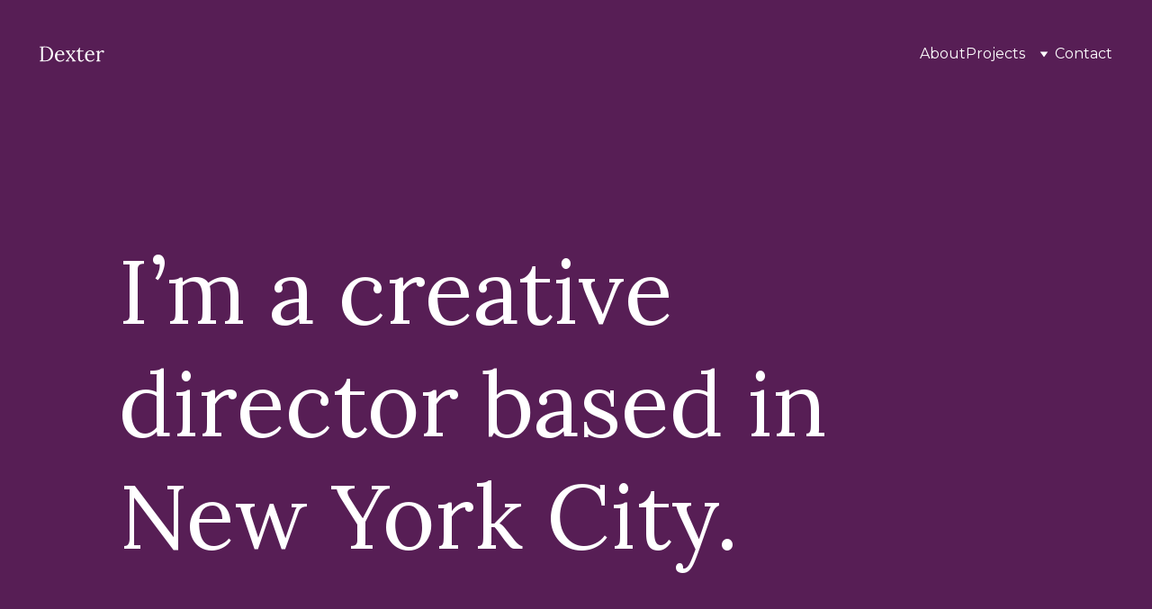

--- FILE ---
content_type: text/html
request_url: https://dexterz3t5t.zyrosite.com/
body_size: -169
content:
<!-- for vite development entry file only -->
<!DOCTYPE html>
<html lang="en">
  <head>
    <meta charset="UTF-8" />
    <meta name="viewport" content="width=device-width, initial-scale=1.0" />
    <script type="module" crossorigin src="https://userapp.zyrosite.com/1747294767/assets/js/index-B29ne6Mz.js"></script>
    <link rel="stylesheet" crossorigin href="https://userapp.zyrosite.com/1747294767/assets/css/index-DYCAbsfW.css">
  </head>
  <body>
    <div id="app"></div>
  </body>
</html>


--- FILE ---
content_type: text/javascript
request_url: https://userapp.zyrosite.com/1747294767/assets/js/index-B29ne6Mz.js
body_size: 279836
content:
(function(){const t=document.createElement("link").relList;if(t&&t.supports&&t.supports("modulepreload"))return;for(const r of document.querySelectorAll('link[rel="modulepreload"]'))a(r);new MutationObserver(r=>{for(const o of r)if(o.type==="childList")for(const s of o.addedNodes)s.tagName==="LINK"&&s.rel==="modulepreload"&&a(s)}).observe(document,{childList:!0,subtree:!0});function n(r){const o={};return r.integrity&&(o.integrity=r.integrity),r.referrerPolicy&&(o.referrerPolicy=r.referrerPolicy),r.crossOrigin==="use-credentials"?o.credentials="include":r.crossOrigin==="anonymous"?o.credentials="omit":o.credentials="same-origin",o}function a(r){if(r.ep)return;r.ep=!0;const o=n(r);fetch(r.href,o)}})();var Ur=[],T_=function(){return Ur.some(function(e){return e.activeTargets.length>0})},w_=function(){return Ur.some(function(e){return e.skippedTargets.length>0})},xm="ResizeObserver loop completed with undelivered notifications.",C_=function(){var e;typeof ErrorEvent=="function"?e=new ErrorEvent("error",{message:xm}):(e=document.createEvent("Event"),e.initEvent("error",!1,!1),e.message=xm),window.dispatchEvent(e)},Ys;(function(e){e.BORDER_BOX="border-box",e.CONTENT_BOX="content-box",e.DEVICE_PIXEL_CONTENT_BOX="device-pixel-content-box"})(Ys||(Ys={}));var Fr=function(e){return Object.freeze(e)},k_=function(){function e(t,n){this.inlineSize=t,this.blockSize=n,Fr(this)}return e}(),_0=function(){function e(t,n,a,r){return this.x=t,this.y=n,this.width=a,this.height=r,this.top=this.y,this.left=this.x,this.bottom=this.top+this.height,this.right=this.left+this.width,Fr(this)}return e.prototype.toJSON=function(){var t=this,n=t.x,a=t.y,r=t.top,o=t.right,s=t.bottom,i=t.left,l=t.width,u=t.height;return{x:n,y:a,top:r,right:o,bottom:s,left:i,width:l,height:u}},e.fromRect=function(t){return new e(t.x,t.y,t.width,t.height)},e}(),Fd=function(e){return e instanceof SVGElement&&"getBBox"in e},E0=function(e){if(Fd(e)){var t=e.getBBox(),n=t.width,a=t.height;return!n&&!a}var r=e,o=r.offsetWidth,s=r.offsetHeight;return!(o||s||e.getClientRects().length)},Bm=function(e){var t;if(e instanceof Element)return!0;var n=(t=e==null?void 0:e.ownerDocument)===null||t===void 0?void 0:t.defaultView;return!!(n&&e instanceof n.Element)},S_=function(e){switch(e.tagName){case"INPUT":if(e.type!=="image")break;case"VIDEO":case"AUDIO":case"EMBED":case"OBJECT":case"CANVAS":case"IFRAME":case"IMG":return!0}return!1},bs=typeof window<"u"?window:{},Di=new WeakMap,$m=/auto|scroll/,A_=/^tb|vertical/,I_=/msie|trident/i.test(bs.navigator&&bs.navigator.userAgent),Ca=function(e){return parseFloat(e||"0")},So=function(e,t,n){return e===void 0&&(e=0),t===void 0&&(t=0),n===void 0&&(n=!1),new k_((n?t:e)||0,(n?e:t)||0)},Hm=Fr({devicePixelContentBoxSize:So(),borderBoxSize:So(),contentBoxSize:So(),contentRect:new _0(0,0,0,0)}),T0=function(e,t){if(t===void 0&&(t=!1),Di.has(e)&&!t)return Di.get(e);if(E0(e))return Di.set(e,Hm),Hm;var n=getComputedStyle(e),a=Fd(e)&&e.ownerSVGElement&&e.getBBox(),r=!I_&&n.boxSizing==="border-box",o=A_.test(n.writingMode||""),s=!a&&$m.test(n.overflowY||""),i=!a&&$m.test(n.overflowX||""),l=a?0:Ca(n.paddingTop),u=a?0:Ca(n.paddingRight),c=a?0:Ca(n.paddingBottom),d=a?0:Ca(n.paddingLeft),m=a?0:Ca(n.borderTopWidth),g=a?0:Ca(n.borderRightWidth),b=a?0:Ca(n.borderBottomWidth),k=a?0:Ca(n.borderLeftWidth),C=d+u,y=l+c,E=k+g,A=m+b,I=i?e.offsetHeight-A-e.clientHeight:0,Y=s?e.offsetWidth-E-e.clientWidth:0,W=r?C+E:0,B=r?y+A:0,x=a?a.width:Ca(n.width)-W-Y,ne=a?a.height:Ca(n.height)-B-I,L=x+C+Y+E,q=ne+y+I+A,ee=Fr({devicePixelContentBoxSize:So(Math.round(x*devicePixelRatio),Math.round(ne*devicePixelRatio),o),borderBoxSize:So(L,q,o),contentBoxSize:So(x,ne,o),contentRect:new _0(d,l,x,ne)});return Di.set(e,ee),ee},w0=function(e,t,n){var a=T0(e,n),r=a.borderBoxSize,o=a.contentBoxSize,s=a.devicePixelContentBoxSize;switch(t){case Ys.DEVICE_PIXEL_CONTENT_BOX:return s;case Ys.BORDER_BOX:return r;default:return o}},P_=function(){function e(t){var n=T0(t);this.target=t,this.contentRect=n.contentRect,this.borderBoxSize=Fr([n.borderBoxSize]),this.contentBoxSize=Fr([n.contentBoxSize]),this.devicePixelContentBoxSize=Fr([n.devicePixelContentBoxSize])}return e}(),C0=function(e){if(E0(e))return 1/0;for(var t=0,n=e.parentNode;n;)t+=1,n=n.parentNode;return t},D_=function(){var e=1/0,t=[];Ur.forEach(function(s){if(s.activeTargets.length!==0){var i=[];s.activeTargets.forEach(function(u){var c=new P_(u.target),d=C0(u.target);i.push(c),u.lastReportedSize=w0(u.target,u.observedBox),d<e&&(e=d)}),t.push(function(){s.callback.call(s.observer,i,s.observer)}),s.activeTargets.splice(0,s.activeTargets.length)}});for(var n=0,a=t;n<a.length;n++){var r=a[n];r()}return e},Um=function(e){Ur.forEach(function(n){n.activeTargets.splice(0,n.activeTargets.length),n.skippedTargets.splice(0,n.skippedTargets.length),n.observationTargets.forEach(function(r){r.isActive()&&(C0(r.target)>e?n.activeTargets.push(r):n.skippedTargets.push(r))})})},O_=function(){var e=0;for(Um(e);T_();)e=D_(),Um(e);return w_()&&C_(),e>0},Iu,k0=[],L_=function(){return k0.splice(0).forEach(function(e){return e()})},R_=function(e){if(!Iu){var t=0,n=document.createTextNode(""),a={characterData:!0};new MutationObserver(function(){return L_()}).observe(n,a),Iu=function(){n.textContent="".concat(t?t--:t++)}}k0.push(e),Iu()},N_=function(e){R_(function(){requestAnimationFrame(e)})},al=0,M_=function(){return!!al},x_=250,B_={attributes:!0,characterData:!0,childList:!0,subtree:!0},Fm=["resize","load","transitionend","animationend","animationstart","animationiteration","keyup","keydown","mouseup","mousedown","mouseover","mouseout","blur","focus"],Vm=function(e){return e===void 0&&(e=0),Date.now()+e},Pu=!1,$_=function(){function e(){var t=this;this.stopped=!0,this.listener=function(){return t.schedule()}}return e.prototype.run=function(t){var n=this;if(t===void 0&&(t=x_),!Pu){Pu=!0;var a=Vm(t);N_(function(){var r=!1;try{r=O_()}finally{if(Pu=!1,t=a-Vm(),!M_())return;r?n.run(1e3):t>0?n.run(t):n.start()}})}},e.prototype.schedule=function(){this.stop(),this.run()},e.prototype.observe=function(){var t=this,n=function(){return t.observer&&t.observer.observe(document.body,B_)};document.body?n():bs.addEventListener("DOMContentLoaded",n)},e.prototype.start=function(){var t=this;this.stopped&&(this.stopped=!1,this.observer=new MutationObserver(this.listener),this.observe(),Fm.forEach(function(n){return bs.addEventListener(n,t.listener,!0)}))},e.prototype.stop=function(){var t=this;this.stopped||(this.observer&&this.observer.disconnect(),Fm.forEach(function(n){return bs.removeEventListener(n,t.listener,!0)}),this.stopped=!0)},e}(),Bc=new $_,Ym=function(e){!al&&e>0&&Bc.start(),al+=e,!al&&Bc.stop()},H_=function(e){return!Fd(e)&&!S_(e)&&getComputedStyle(e).display==="inline"},U_=function(){function e(t,n){this.target=t,this.observedBox=n||Ys.CONTENT_BOX,this.lastReportedSize={inlineSize:0,blockSize:0}}return e.prototype.isActive=function(){var t=w0(this.target,this.observedBox,!0);return H_(this.target)&&(this.lastReportedSize=t),this.lastReportedSize.inlineSize!==t.inlineSize||this.lastReportedSize.blockSize!==t.blockSize},e}(),F_=function(){function e(t,n){this.activeTargets=[],this.skippedTargets=[],this.observationTargets=[],this.observer=t,this.callback=n}return e}(),Oi=new WeakMap,qm=function(e,t){for(var n=0;n<e.length;n+=1)if(e[n].target===t)return n;return-1},Li=function(){function e(){}return e.connect=function(t,n){var a=new F_(t,n);Oi.set(t,a)},e.observe=function(t,n,a){var r=Oi.get(t),o=r.observationTargets.length===0;qm(r.observationTargets,n)<0&&(o&&Ur.push(r),r.observationTargets.push(new U_(n,a&&a.box)),Ym(1),Bc.schedule())},e.unobserve=function(t,n){var a=Oi.get(t),r=qm(a.observationTargets,n),o=a.observationTargets.length===1;r>=0&&(o&&Ur.splice(Ur.indexOf(a),1),a.observationTargets.splice(r,1),Ym(-1))},e.disconnect=function(t){var n=this,a=Oi.get(t);a.observationTargets.slice().forEach(function(r){return n.unobserve(t,r.target)}),a.activeTargets.splice(0,a.activeTargets.length)},e}(),V_=function(){function e(t){if(arguments.length===0)throw new TypeError("Failed to construct 'ResizeObserver': 1 argument required, but only 0 present.");if(typeof t!="function")throw new TypeError("Failed to construct 'ResizeObserver': The callback provided as parameter 1 is not a function.");Li.connect(this,t)}return e.prototype.observe=function(t,n){if(arguments.length===0)throw new TypeError("Failed to execute 'observe' on 'ResizeObserver': 1 argument required, but only 0 present.");if(!Bm(t))throw new TypeError("Failed to execute 'observe' on 'ResizeObserver': parameter 1 is not of type 'Element");Li.observe(this,t,n)},e.prototype.unobserve=function(t){if(arguments.length===0)throw new TypeError("Failed to execute 'unobserve' on 'ResizeObserver': 1 argument required, but only 0 present.");if(!Bm(t))throw new TypeError("Failed to execute 'unobserve' on 'ResizeObserver': parameter 1 is not of type 'Element");Li.unobserve(this,t)},e.prototype.disconnect=function(){Li.disconnect(this)},e.toString=function(){return"function ResizeObserver () { [polyfill code] }"},e}();/**
* @vue/shared v3.4.18
* (c) 2018-present Yuxi (Evan) You and Vue contributors
* @license MIT
**/function Vd(e,t){const n=new Set(e.split(","));return t?a=>n.has(a.toLowerCase()):a=>n.has(a)}const qt={},Ao=[],Jn=()=>{},Y_=()=>!1,xl=e=>e.charCodeAt(0)===111&&e.charCodeAt(1)===110&&(e.charCodeAt(2)>122||e.charCodeAt(2)<97),Yd=e=>e.startsWith("onUpdate:"),vn=Object.assign,qd=(e,t)=>{const n=e.indexOf(t);n>-1&&e.splice(n,1)},q_=Object.prototype.hasOwnProperty,kt=(e,t)=>q_.call(e,t),st=Array.isArray,Io=e=>Bl(e)==="[object Map]",S0=e=>Bl(e)==="[object Set]",dt=e=>typeof e=="function",Xt=e=>typeof e=="string",Go=e=>typeof e=="symbol",Ut=e=>e!==null&&typeof e=="object",A0=e=>(Ut(e)||dt(e))&&dt(e.then)&&dt(e.catch),I0=Object.prototype.toString,Bl=e=>I0.call(e),W_=e=>Bl(e).slice(8,-1),P0=e=>Bl(e)==="[object Object]",Wd=e=>Xt(e)&&e!=="NaN"&&e[0]!=="-"&&""+parseInt(e,10)===e,ys=Vd(",key,ref,ref_for,ref_key,onVnodeBeforeMount,onVnodeMounted,onVnodeBeforeUpdate,onVnodeUpdated,onVnodeBeforeUnmount,onVnodeUnmounted"),$l=e=>{const t=Object.create(null);return n=>t[n]||(t[n]=e(n))},G_=/-(\w)/g,xa=$l(e=>e.replace(G_,(t,n)=>n?n.toUpperCase():"")),j_=/\B([A-Z])/g,eo=$l(e=>e.replace(j_,"-$1").toLowerCase()),Hl=$l(e=>e.charAt(0).toUpperCase()+e.slice(1)),rl=$l(e=>e?`on${Hl(e)}`:""),Tr=(e,t)=>!Object.is(e,t),ol=(e,t)=>{for(let n=0;n<e.length;n++)e[n](t)},ml=(e,t,n)=>{Object.defineProperty(e,t,{configurable:!0,enumerable:!1,value:n})},$c=e=>{const t=parseFloat(e);return isNaN(t)?e:t},z_=e=>{const t=Xt(e)?Number(e):NaN;return isNaN(t)?e:t};let Wm;const D0=()=>Wm||(Wm=typeof globalThis<"u"?globalThis:typeof self<"u"?self:typeof window<"u"?window:typeof global<"u"?global:{});function lt(e){if(st(e)){const t={};for(let n=0;n<e.length;n++){const a=e[n],r=Xt(a)?Z_(a):lt(a);if(r)for(const o in r)t[o]=r[o]}return t}else if(Xt(e)||Ut(e))return e}const K_=/;(?![^(]*\))/g,Q_=/:([^]+)/,X_=/\/\*[^]*?\*\//g;function Z_(e){const t={};return e.replace(X_,"").split(K_).forEach(n=>{if(n){const a=n.split(Q_);a.length>1&&(t[a[0].trim()]=a[1].trim())}}),t}function ve(e){let t="";if(Xt(e))t=e;else if(st(e))for(let n=0;n<e.length;n++){const a=ve(e[n]);a&&(t+=a+" ")}else if(Ut(e))for(const n in e)e[n]&&(t+=n+" ");return t.trim()}function Mt(e){if(!e)return null;let{class:t,style:n}=e;return t&&!Xt(t)&&(e.class=ve(t)),n&&(e.style=lt(n)),e}const J_="itemscope,allowfullscreen,formnovalidate,ismap,nomodule,novalidate,readonly",eE=Vd(J_);function O0(e){return!!e||e===""}const fe=e=>Xt(e)?e:e==null?"":st(e)||Ut(e)&&(e.toString===I0||!dt(e.toString))?JSON.stringify(e,L0,2):String(e),L0=(e,t)=>t&&t.__v_isRef?L0(e,t.value):Io(t)?{[`Map(${t.size})`]:[...t.entries()].reduce((n,[a,r],o)=>(n[Du(a,o)+" =>"]=r,n),{})}:S0(t)?{[`Set(${t.size})`]:[...t.values()].map(n=>Du(n))}:Go(t)?Du(t):Ut(t)&&!st(t)&&!P0(t)?String(t):t,Du=(e,t="")=>{var n;return Go(e)?`Symbol(${(n=e.description)!=null?n:t})`:e};/**
* @vue/reactivity v3.4.18
* (c) 2018-present Yuxi (Evan) You and Vue contributors
* @license MIT
**/let zn;class tE{constructor(t=!1){this.detached=t,this._active=!0,this.effects=[],this.cleanups=[],this.parent=zn,!t&&zn&&(this.index=(zn.scopes||(zn.scopes=[])).push(this)-1)}get active(){return this._active}run(t){if(this._active){const n=zn;try{return zn=this,t()}finally{zn=n}}}on(){zn=this}off(){zn=this.parent}stop(t){if(this._active){let n,a;for(n=0,a=this.effects.length;n<a;n++)this.effects[n].stop();for(n=0,a=this.cleanups.length;n<a;n++)this.cleanups[n]();if(this.scopes)for(n=0,a=this.scopes.length;n<a;n++)this.scopes[n].stop(!0);if(!this.detached&&this.parent&&!t){const r=this.parent.scopes.pop();r&&r!==this&&(this.parent.scopes[this.index]=r,r.index=this.index)}this.parent=void 0,this._active=!1}}}function nE(e,t=zn){t&&t.active&&t.effects.push(e)}function Gd(){return zn}function R0(e){zn&&zn.cleanups.push(e)}let Vr;class jd{constructor(t,n,a,r){this.fn=t,this.trigger=n,this.scheduler=a,this.active=!0,this.deps=[],this._dirtyLevel=4,this._trackId=0,this._runnings=0,this._shouldSchedule=!1,this._depsLength=0,nE(this,r)}get dirty(){if(this._dirtyLevel===2||this._dirtyLevel===3){this._dirtyLevel=1,to();for(let t=0;t<this._depsLength;t++){const n=this.deps[t];if(n.computed&&(aE(n.computed),this._dirtyLevel>=4))break}this._dirtyLevel===1&&(this._dirtyLevel=0),no()}return this._dirtyLevel>=4}set dirty(t){this._dirtyLevel=t?4:0}run(){if(this._dirtyLevel=0,!this.active)return this.fn();let t=gr,n=Vr;try{return gr=!0,Vr=this,this._runnings++,Gm(this),this.fn()}finally{jm(this),this._runnings--,Vr=n,gr=t}}stop(){var t;this.active&&(Gm(this),jm(this),(t=this.onStop)==null||t.call(this),this.active=!1)}}function aE(e){return e.value}function Gm(e){e._trackId++,e._depsLength=0}function jm(e){if(e.deps.length>e._depsLength){for(let t=e._depsLength;t<e.deps.length;t++)N0(e.deps[t],e);e.deps.length=e._depsLength}}function N0(e,t){const n=e.get(t);n!==void 0&&t._trackId!==n&&(e.delete(t),e.size===0&&e.cleanup())}let gr=!0,Hc=0;const M0=[];function to(){M0.push(gr),gr=!1}function no(){const e=M0.pop();gr=e===void 0?!0:e}function zd(){Hc++}function Kd(){for(Hc--;!Hc&&Uc.length;)Uc.shift()()}function x0(e,t,n){if(t.get(e)!==e._trackId){t.set(e,e._trackId);const a=e.deps[e._depsLength];a!==t?(a&&N0(a,e),e.deps[e._depsLength++]=t):e._depsLength++}}const Uc=[];function B0(e,t,n){zd();for(const a of e.keys()){let r;a._dirtyLevel<t&&(r??(r=e.get(a)===a._trackId))&&(a._shouldSchedule||(a._shouldSchedule=a._dirtyLevel===0),a._dirtyLevel=t),a._shouldSchedule&&(r??(r=e.get(a)===a._trackId))&&(a.trigger(),(!a._runnings||a.allowRecurse)&&a._dirtyLevel!==2&&(a._shouldSchedule=!1,a.scheduler&&Uc.push(a.scheduler)))}Kd()}const $0=(e,t)=>{const n=new Map;return n.cleanup=e,n.computed=t,n},pl=new WeakMap,Yr=Symbol(""),Fc=Symbol("");function Yn(e,t,n){if(gr&&Vr){let a=pl.get(e);a||pl.set(e,a=new Map);let r=a.get(n);r||a.set(n,r=$0(()=>a.delete(n))),x0(Vr,r)}}function Ga(e,t,n,a,r,o){const s=pl.get(e);if(!s)return;let i=[];if(t==="clear")i=[...s.values()];else if(n==="length"&&st(e)){const l=Number(a);s.forEach((u,c)=>{(c==="length"||!Go(c)&&c>=l)&&i.push(u)})}else switch(n!==void 0&&i.push(s.get(n)),t){case"add":st(e)?Wd(n)&&i.push(s.get("length")):(i.push(s.get(Yr)),Io(e)&&i.push(s.get(Fc)));break;case"delete":st(e)||(i.push(s.get(Yr)),Io(e)&&i.push(s.get(Fc)));break;case"set":Io(e)&&i.push(s.get(Yr));break}zd();for(const l of i)l&&B0(l,4);Kd()}function rE(e,t){var n;return(n=pl.get(e))==null?void 0:n.get(t)}const oE=Vd("__proto__,__v_isRef,__isVue"),H0=new Set(Object.getOwnPropertyNames(Symbol).filter(e=>e!=="arguments"&&e!=="caller").map(e=>Symbol[e]).filter(Go)),zm=sE();function sE(){const e={};return["includes","indexOf","lastIndexOf"].forEach(t=>{e[t]=function(...n){const a=wt(this);for(let o=0,s=this.length;o<s;o++)Yn(a,"get",o+"");const r=a[t](...n);return r===-1||r===!1?a[t](...n.map(wt)):r}}),["push","pop","shift","unshift","splice"].forEach(t=>{e[t]=function(...n){to(),zd();const a=wt(this)[t].apply(this,n);return Kd(),no(),a}}),e}function iE(e){const t=wt(this);return Yn(t,"has",e),t.hasOwnProperty(e)}class U0{constructor(t=!1,n=!1){this._isReadonly=t,this._shallow=n}get(t,n,a){const r=this._isReadonly,o=this._shallow;if(n==="__v_isReactive")return!r;if(n==="__v_isReadonly")return r;if(n==="__v_isShallow")return o;if(n==="__v_raw")return a===(r?o?_E:q0:o?Y0:V0).get(t)||Object.getPrototypeOf(t)===Object.getPrototypeOf(a)?t:void 0;const s=st(t);if(!r){if(s&&kt(zm,n))return Reflect.get(zm,n,a);if(n==="hasOwnProperty")return iE}const i=Reflect.get(t,n,a);return(Go(n)?H0.has(n):oE(n))||(r||Yn(t,"get",n),o)?i:bn(i)?s&&Wd(n)?i:i.value:Ut(i)?r?Zd(i):qn(i):i}}class F0 extends U0{constructor(t=!1){super(!1,t)}set(t,n,a,r){let o=t[n];if(!this._shallow){const l=xo(o);if(!hl(a)&&!xo(a)&&(o=wt(o),a=wt(a)),!st(t)&&bn(o)&&!bn(a))return l?!1:(o.value=a,!0)}const s=st(t)&&Wd(n)?Number(n)<t.length:kt(t,n),i=Reflect.set(t,n,a,r);return t===wt(r)&&(s?Tr(a,o)&&Ga(t,"set",n,a):Ga(t,"add",n,a)),i}deleteProperty(t,n){const a=kt(t,n);t[n];const r=Reflect.deleteProperty(t,n);return r&&a&&Ga(t,"delete",n,void 0),r}has(t,n){const a=Reflect.has(t,n);return(!Go(n)||!H0.has(n))&&Yn(t,"has",n),a}ownKeys(t){return Yn(t,"iterate",st(t)?"length":Yr),Reflect.ownKeys(t)}}class lE extends U0{constructor(t=!1){super(!0,t)}set(t,n){return!0}deleteProperty(t,n){return!0}}const uE=new F0,cE=new lE,dE=new F0(!0),Qd=e=>e,Ul=e=>Reflect.getPrototypeOf(e);function Ri(e,t,n=!1,a=!1){e=e.__v_raw;const r=wt(e),o=wt(t);n||(Tr(t,o)&&Yn(r,"get",t),Yn(r,"get",o));const{has:s}=Ul(r),i=a?Qd:n?ef:qs;if(s.call(r,t))return i(e.get(t));if(s.call(r,o))return i(e.get(o));e!==r&&e.get(t)}function Ni(e,t=!1){const n=this.__v_raw,a=wt(n),r=wt(e);return t||(Tr(e,r)&&Yn(a,"has",e),Yn(a,"has",r)),e===r?n.has(e):n.has(e)||n.has(r)}function Mi(e,t=!1){return e=e.__v_raw,!t&&Yn(wt(e),"iterate",Yr),Reflect.get(e,"size",e)}function Km(e){e=wt(e);const t=wt(this);return Ul(t).has.call(t,e)||(t.add(e),Ga(t,"add",e,e)),this}function Qm(e,t){t=wt(t);const n=wt(this),{has:a,get:r}=Ul(n);let o=a.call(n,e);o||(e=wt(e),o=a.call(n,e));const s=r.call(n,e);return n.set(e,t),o?Tr(t,s)&&Ga(n,"set",e,t):Ga(n,"add",e,t),this}function Xm(e){const t=wt(this),{has:n,get:a}=Ul(t);let r=n.call(t,e);r||(e=wt(e),r=n.call(t,e)),a&&a.call(t,e);const o=t.delete(e);return r&&Ga(t,"delete",e,void 0),o}function Zm(){const e=wt(this),t=e.size!==0,n=e.clear();return t&&Ga(e,"clear",void 0,void 0),n}function xi(e,t){return function(a,r){const o=this,s=o.__v_raw,i=wt(s),l=t?Qd:e?ef:qs;return!e&&Yn(i,"iterate",Yr),s.forEach((u,c)=>a.call(r,l(u),l(c),o))}}function Bi(e,t,n){return function(...a){const r=this.__v_raw,o=wt(r),s=Io(o),i=e==="entries"||e===Symbol.iterator&&s,l=e==="keys"&&s,u=r[e](...a),c=n?Qd:t?ef:qs;return!t&&Yn(o,"iterate",l?Fc:Yr),{next(){const{value:d,done:m}=u.next();return m?{value:d,done:m}:{value:i?[c(d[0]),c(d[1])]:c(d),done:m}},[Symbol.iterator](){return this}}}}function Xa(e){return function(...t){return e==="delete"?!1:e==="clear"?void 0:this}}function fE(){const e={get(o){return Ri(this,o)},get size(){return Mi(this)},has:Ni,add:Km,set:Qm,delete:Xm,clear:Zm,forEach:xi(!1,!1)},t={get(o){return Ri(this,o,!1,!0)},get size(){return Mi(this)},has:Ni,add:Km,set:Qm,delete:Xm,clear:Zm,forEach:xi(!1,!0)},n={get(o){return Ri(this,o,!0)},get size(){return Mi(this,!0)},has(o){return Ni.call(this,o,!0)},add:Xa("add"),set:Xa("set"),delete:Xa("delete"),clear:Xa("clear"),forEach:xi(!0,!1)},a={get(o){return Ri(this,o,!0,!0)},get size(){return Mi(this,!0)},has(o){return Ni.call(this,o,!0)},add:Xa("add"),set:Xa("set"),delete:Xa("delete"),clear:Xa("clear"),forEach:xi(!0,!0)};return["keys","values","entries",Symbol.iterator].forEach(o=>{e[o]=Bi(o,!1,!1),n[o]=Bi(o,!0,!1),t[o]=Bi(o,!1,!0),a[o]=Bi(o,!0,!0)}),[e,n,t,a]}const[mE,pE,hE,gE]=fE();function Xd(e,t){const n=t?e?gE:hE:e?pE:mE;return(a,r,o)=>r==="__v_isReactive"?!e:r==="__v_isReadonly"?e:r==="__v_raw"?a:Reflect.get(kt(n,r)&&r in a?n:a,r,o)}const vE={get:Xd(!1,!1)},bE={get:Xd(!1,!0)},yE={get:Xd(!0,!1)},V0=new WeakMap,Y0=new WeakMap,q0=new WeakMap,_E=new WeakMap;function EE(e){switch(e){case"Object":case"Array":return 1;case"Map":case"Set":case"WeakMap":case"WeakSet":return 2;default:return 0}}function TE(e){return e.__v_skip||!Object.isExtensible(e)?0:EE(W_(e))}function qn(e){return xo(e)?e:Jd(e,!1,uE,vE,V0)}function W0(e){return Jd(e,!1,dE,bE,Y0)}function Zd(e){return Jd(e,!0,cE,yE,q0)}function Jd(e,t,n,a,r){if(!Ut(e)||e.__v_raw&&!(t&&e.__v_isReactive))return e;const o=r.get(e);if(o)return o;const s=TE(e);if(s===0)return e;const i=new Proxy(e,s===2?a:n);return r.set(e,i),i}function Po(e){return xo(e)?Po(e.__v_raw):!!(e&&e.__v_isReactive)}function xo(e){return!!(e&&e.__v_isReadonly)}function hl(e){return!!(e&&e.__v_isShallow)}function G0(e){return Po(e)||xo(e)}function wt(e){const t=e&&e.__v_raw;return t?wt(t):e}function j0(e){return Object.isExtensible(e)&&ml(e,"__v_skip",!0),e}const qs=e=>Ut(e)?qn(e):e,ef=e=>Ut(e)?Zd(e):e;class z0{constructor(t,n,a,r){this._setter=n,this.dep=void 0,this.__v_isRef=!0,this.__v_isReadonly=!1,this.effect=new jd(()=>t(this._value),()=>_s(this,this.effect._dirtyLevel===2?2:3)),this.effect.computed=this,this.effect.active=this._cacheable=!r,this.__v_isReadonly=a}get value(){const t=wt(this);return(!t._cacheable||t.effect.dirty)&&Tr(t._value,t._value=t.effect.run())&&_s(t,4),tf(t),t.effect._dirtyLevel>=2&&_s(t,2),t._value}set value(t){this._setter(t)}get _dirty(){return this.effect.dirty}set _dirty(t){this.effect.dirty=t}}function wE(e,t,n=!1){let a,r;const o=dt(e);return o?(a=e,r=Jn):(a=e.get,r=e.set),new z0(a,r,o||!r,n)}function tf(e){var t;gr&&Vr&&(e=wt(e),x0(Vr,(t=e.dep)!=null?t:e.dep=$0(()=>e.dep=void 0,e instanceof z0?e:void 0)))}function _s(e,t=4,n){e=wt(e);const a=e.dep;a&&B0(a,t)}function bn(e){return!!(e&&e.__v_isRef===!0)}function H(e){return K0(e,!1)}function CE(e){return K0(e,!0)}function K0(e,t){return bn(e)?e:new kE(e,t)}class kE{constructor(t,n){this.__v_isShallow=n,this.dep=void 0,this.__v_isRef=!0,this._rawValue=n?t:wt(t),this._value=n?t:qs(t)}get value(){return tf(this),this._value}set value(t){const n=this.__v_isShallow||hl(t)||xo(t);t=n?t:wt(t),Tr(t,this._rawValue)&&(this._rawValue=t,this._value=n?t:qs(t),_s(this,4))}}function v(e){return bn(e)?e.value:e}const SE={get:(e,t,n)=>v(Reflect.get(e,t,n)),set:(e,t,n,a)=>{const r=e[t];return bn(r)&&!bn(n)?(r.value=n,!0):Reflect.set(e,t,n,a)}};function Q0(e){return Po(e)?e:new Proxy(e,SE)}class AE{constructor(t){this.dep=void 0,this.__v_isRef=!0;const{get:n,set:a}=t(()=>tf(this),()=>_s(this));this._get=n,this._set=a}get value(){return this._get()}set value(t){this._set(t)}}function IE(e){return new AE(e)}function X0(e){const t=st(e)?new Array(e.length):{};for(const n in e)t[n]=Z0(e,n);return t}class PE{constructor(t,n,a){this._object=t,this._key=n,this._defaultValue=a,this.__v_isRef=!0}get value(){const t=this._object[this._key];return t===void 0?this._defaultValue:t}set value(t){this._object[this._key]=t}get dep(){return rE(wt(this._object),this._key)}}class DE{constructor(t){this._getter=t,this.__v_isRef=!0,this.__v_isReadonly=!0}get value(){return this._getter()}}function jr(e,t,n){return bn(e)?e:dt(e)?new DE(e):Ut(e)&&arguments.length>1?Z0(e,t,n):H(e)}function Z0(e,t,n){const a=e[t];return bn(a)?a:new PE(e,t,n)}/**
* @vue/runtime-core v3.4.18
* (c) 2018-present Yuxi (Evan) You and Vue contributors
* @license MIT
**/function vr(e,t,n,a){let r;try{r=a?e(...a):e()}catch(o){Fl(o,t,n)}return r}function ea(e,t,n,a){if(dt(e)){const o=vr(e,t,n,a);return o&&A0(o)&&o.catch(s=>{Fl(s,t,n)}),o}const r=[];for(let o=0;o<e.length;o++)r.push(ea(e[o],t,n,a));return r}function Fl(e,t,n,a=!0){const r=t?t.vnode:null;if(t){let o=t.parent;const s=t.proxy,i=`https://vuejs.org/error-reference/#runtime-${n}`;for(;o;){const u=o.ec;if(u){for(let c=0;c<u.length;c++)if(u[c](e,s,i)===!1)return}o=o.parent}const l=t.appContext.config.errorHandler;if(l){vr(l,null,10,[e,s,i]);return}}OE(e,n,r,a)}function OE(e,t,n,a=!0){console.error(e)}let Ws=!1,Vc=!1;const kn=[];let Da=0;const Do=[];let lr=null,xr=0;const J0=Promise.resolve();let nf=null;function an(e){const t=nf||J0;return e?t.then(this?e.bind(this):e):t}function LE(e){let t=Da+1,n=kn.length;for(;t<n;){const a=t+n>>>1,r=kn[a],o=Gs(r);o<e||o===e&&r.pre?t=a+1:n=a}return t}function af(e){(!kn.length||!kn.includes(e,Ws&&e.allowRecurse?Da+1:Da))&&(e.id==null?kn.push(e):kn.splice(LE(e.id),0,e),ev())}function ev(){!Ws&&!Vc&&(Vc=!0,nf=J0.then(nv))}function RE(e){const t=kn.indexOf(e);t>Da&&kn.splice(t,1)}function NE(e){st(e)?Do.push(...e):(!lr||!lr.includes(e,e.allowRecurse?xr+1:xr))&&Do.push(e),ev()}function Jm(e,t,n=Ws?Da+1:0){for(;n<kn.length;n++){const a=kn[n];if(a&&a.pre){if(e&&a.id!==e.uid)continue;kn.splice(n,1),n--,a()}}}function tv(e){if(Do.length){const t=[...new Set(Do)].sort((n,a)=>Gs(n)-Gs(a));if(Do.length=0,lr){lr.push(...t);return}for(lr=t,xr=0;xr<lr.length;xr++)lr[xr]();lr=null,xr=0}}const Gs=e=>e.id==null?1/0:e.id,ME=(e,t)=>{const n=Gs(e)-Gs(t);if(n===0){if(e.pre&&!t.pre)return-1;if(t.pre&&!e.pre)return 1}return n};function nv(e){Vc=!1,Ws=!0,kn.sort(ME);try{for(Da=0;Da<kn.length;Da++){const t=kn[Da];t&&t.active!==!1&&vr(t,null,14)}}finally{Da=0,kn.length=0,tv(),Ws=!1,nf=null,(kn.length||Do.length)&&nv()}}function xE(e,t,...n){if(e.isUnmounted)return;const a=e.vnode.props||qt;let r=n;const o=t.startsWith("update:"),s=o&&t.slice(7);if(s&&s in a){const c=`${s==="modelValue"?"model":s}Modifiers`,{number:d,trim:m}=a[c]||qt;m&&(r=n.map(g=>Xt(g)?g.trim():g)),d&&(r=n.map($c))}let i,l=a[i=rl(t)]||a[i=rl(xa(t))];!l&&o&&(l=a[i=rl(eo(t))]),l&&ea(l,e,6,r);const u=a[i+"Once"];if(u){if(!e.emitted)e.emitted={};else if(e.emitted[i])return;e.emitted[i]=!0,ea(u,e,6,r)}}function av(e,t,n=!1){const a=t.emitsCache,r=a.get(e);if(r!==void 0)return r;const o=e.emits;let s={},i=!1;if(!dt(e)){const l=u=>{const c=av(u,t,!0);c&&(i=!0,vn(s,c))};!n&&t.mixins.length&&t.mixins.forEach(l),e.extends&&l(e.extends),e.mixins&&e.mixins.forEach(l)}return!o&&!i?(Ut(e)&&a.set(e,null),null):(st(o)?o.forEach(l=>s[l]=null):vn(s,o),Ut(e)&&a.set(e,s),s)}function Vl(e,t){return!e||!xl(t)?!1:(t=t.slice(2).replace(/Once$/,""),kt(e,t[0].toLowerCase()+t.slice(1))||kt(e,eo(t))||kt(e,t))}let cn=null,Yl=null;function gl(e){const t=cn;return cn=e,Yl=e&&e.type.__scopeId||null,t}function xn(e){Yl=e}function Bn(){Yl=null}function He(e,t=cn,n){if(!t||e._n)return e;const a=(...r)=>{a._d&&pp(-1);const o=gl(t);let s;try{s=e(...r)}finally{gl(o),a._d&&pp(1)}return s};return a._n=!0,a._c=!0,a._d=!0,a}function ep(e){const{type:t,vnode:n,proxy:a,withProxy:r,props:o,propsOptions:[s],slots:i,attrs:l,emit:u,render:c,renderCache:d,data:m,setupState:g,ctx:b,inheritAttrs:k}=e;let C,y;const E=gl(e);try{if(n.shapeFlag&4){const I=r||a,Y=I;C=Pa(c.call(Y,I,d,o,g,m,b)),y=l}else{const I=t;C=Pa(I.length>1?I(o,{attrs:l,slots:i,emit:u}):I(o,null)),y=t.props?l:BE(l)}}catch(I){Ss.length=0,Fl(I,e,1),C=xe(ta)}let A=C;if(y&&k!==!1){const I=Object.keys(y),{shapeFlag:Y}=A;I.length&&Y&7&&(s&&I.some(Yd)&&(y=$E(y,s)),A=Cr(A,y))}return n.dirs&&(A=Cr(A),A.dirs=A.dirs?A.dirs.concat(n.dirs):n.dirs),n.transition&&(A.transition=n.transition),C=A,gl(E),C}const BE=e=>{let t;for(const n in e)(n==="class"||n==="style"||xl(n))&&((t||(t={}))[n]=e[n]);return t},$E=(e,t)=>{const n={};for(const a in e)(!Yd(a)||!(a.slice(9)in t))&&(n[a]=e[a]);return n};function HE(e,t,n){const{props:a,children:r,component:o}=e,{props:s,children:i,patchFlag:l}=t,u=o.emitsOptions;if(t.dirs||t.transition)return!0;if(n&&l>=0){if(l&1024)return!0;if(l&16)return a?tp(a,s,u):!!s;if(l&8){const c=t.dynamicProps;for(let d=0;d<c.length;d++){const m=c[d];if(s[m]!==a[m]&&!Vl(u,m))return!0}}}else return(r||i)&&(!i||!i.$stable)?!0:a===s?!1:a?s?tp(a,s,u):!0:!!s;return!1}function tp(e,t,n){const a=Object.keys(t);if(a.length!==Object.keys(e).length)return!0;for(let r=0;r<a.length;r++){const o=a[r];if(t[o]!==e[o]&&!Vl(n,o))return!0}return!1}function UE({vnode:e,parent:t},n){for(;t;){const a=t.subTree;if(a.suspense&&a.suspense.activeBranch===e&&(a.el=e.el),a===e)(e=t.vnode).el=n,t=t.parent;else break}}const rf="components",FE="directives";function Nt(e,t){return of(rf,e,!0,t)||e}const rv=Symbol.for("v-ndc");function wr(e){return Xt(e)?of(rf,e,!1)||e:e||rv}function ut(e){return of(FE,e)}function of(e,t,n=!0,a=!1){const r=cn||En;if(r){const o=r.type;if(e===rf){const i=RT(o,!1);if(i&&(i===t||i===xa(t)||i===Hl(xa(t))))return o}const s=np(r[e]||o[e],t)||np(r.appContext[e],t);return!s&&a?o:s}}function np(e,t){return e&&(e[t]||e[xa(t)]||e[Hl(xa(t))])}const VE=e=>e.__isSuspense;function YE(e,t){t&&t.pendingBranch?st(e)?t.effects.push(...e):t.effects.push(e):NE(e)}const qE=Symbol.for("v-scx"),WE=()=>ha(qE);function sf(e,t){return ql(e,null,t)}function GE(e,t){return ql(e,null,{flush:"post"})}const $i={};function nt(e,t,n){return ql(e,t,n)}function ql(e,t,{immediate:n,deep:a,flush:r,once:o,onTrack:s,onTrigger:i}=qt){if(t&&o){const W=t;t=(...B)=>{W(...B),Y()}}const l=En,u=W=>a===!0?W:Hr(W,a===!1?1:void 0);let c,d=!1,m=!1;if(bn(e)?(c=()=>e.value,d=hl(e)):Po(e)?(c=()=>u(e),d=!0):st(e)?(m=!0,d=e.some(W=>Po(W)||hl(W)),c=()=>e.map(W=>{if(bn(W))return W.value;if(Po(W))return u(W);if(dt(W))return vr(W,l,2)})):dt(e)?t?c=()=>vr(e,l,2):c=()=>(g&&g(),ea(e,l,3,[b])):c=Jn,t&&a){const W=c;c=()=>Hr(W())}let g,b=W=>{g=A.onStop=()=>{vr(W,l,4),g=A.onStop=void 0}},k;if(Ql)if(b=Jn,t?n&&ea(t,l,3,[c(),m?[]:void 0,b]):c(),r==="sync"){const W=WE();k=W.__watcherHandles||(W.__watcherHandles=[])}else return Jn;let C=m?new Array(e.length).fill($i):$i;const y=()=>{if(!(!A.active||!A.dirty))if(t){const W=A.run();(a||d||(m?W.some((B,x)=>Tr(B,C[x])):Tr(W,C)))&&(g&&g(),ea(t,l,3,[W,C===$i?void 0:m&&C[0]===$i?[]:C,b]),C=W)}else A.run()};y.allowRecurse=!!t;let E;r==="sync"?E=y:r==="post"?E=()=>Un(y,l&&l.suspense):(y.pre=!0,l&&(y.id=l.uid),E=()=>af(y));const A=new jd(c,Jn,E),I=Gd(),Y=()=>{A.stop(),I&&qd(I.effects,A)};return t?n?y():C=A.run():r==="post"?Un(A.run.bind(A),l&&l.suspense):A.run(),k&&k.push(Y),Y}function jE(e,t,n){const a=this.proxy,r=Xt(e)?e.includes(".")?ov(a,e):()=>a[e]:e.bind(a,a);let o;dt(t)?o=t:(o=t.handler,n=t);const s=pi(this),i=ql(r,o.bind(a),n);return s(),i}function ov(e,t){const n=t.split(".");return()=>{let a=e;for(let r=0;r<n.length&&a;r++)a=a[n[r]];return a}}function Hr(e,t,n=0,a){if(!Ut(e)||e.__v_skip)return e;if(t&&t>0){if(n>=t)return e;n++}if(a=a||new Set,a.has(e))return e;if(a.add(e),bn(e))Hr(e.value,t,n,a);else if(st(e))for(let r=0;r<e.length;r++)Hr(e[r],t,n,a);else if(S0(e)||Io(e))e.forEach(r=>{Hr(r,t,n,a)});else if(P0(e))for(const r in e)Hr(e[r],t,n,a);return e}function _e(e,t){if(cn===null)return e;const n=Xl(cn)||cn.proxy,a=e.dirs||(e.dirs=[]);for(let r=0;r<t.length;r++){let[o,s,i,l=qt]=t[r];o&&(dt(o)&&(o={mounted:o,updated:o}),o.deep&&Hr(s),a.push({dir:o,instance:n,value:s,oldValue:void 0,arg:i,modifiers:l}))}return e}function Ar(e,t,n,a){const r=e.dirs,o=t&&t.dirs;for(let s=0;s<r.length;s++){const i=r[s];o&&(i.oldValue=o[s].value);let l=i.dir[a];l&&(to(),ea(l,n,8,[e.el,i,e,t]),no())}}const ur=Symbol("_leaveCb"),Hi=Symbol("_enterCb");function sv(){const e={isMounted:!1,isLeaving:!1,isUnmounting:!1,leavingVNodes:new Map};return Ze(()=>{e.isMounted=!0}),dn(()=>{e.isUnmounting=!0}),e}const Zn=[Function,Array],iv={mode:String,appear:Boolean,persisted:Boolean,onBeforeEnter:Zn,onEnter:Zn,onAfterEnter:Zn,onEnterCancelled:Zn,onBeforeLeave:Zn,onLeave:Zn,onAfterLeave:Zn,onLeaveCancelled:Zn,onBeforeAppear:Zn,onAppear:Zn,onAfterAppear:Zn,onAppearCancelled:Zn},zE={name:"BaseTransition",props:iv,setup(e,{slots:t}){const n=jo(),a=sv();let r;return()=>{const o=t.default&&lf(t.default(),!0);if(!o||!o.length)return;let s=o[0];if(o.length>1){for(const k of o)if(k.type!==ta){s=k;break}}const i=wt(e),{mode:l}=i;if(a.isLeaving)return Ou(s);const u=ap(s);if(!u)return Ou(s);const c=js(u,i,a,n);zs(u,c);const d=n.subTree,m=d&&ap(d);let g=!1;const{getTransitionKey:b}=u.type;if(b){const k=b();r===void 0?r=k:k!==r&&(r=k,g=!0)}if(m&&m.type!==ta&&(!Br(u,m)||g)){const k=js(m,i,a,n);if(zs(m,k),l==="out-in")return a.isLeaving=!0,k.afterLeave=()=>{a.isLeaving=!1,n.update.active!==!1&&(n.effect.dirty=!0,n.update())},Ou(s);l==="in-out"&&u.type!==ta&&(k.delayLeave=(C,y,E)=>{const A=lv(a,m);A[String(m.key)]=m,C[ur]=()=>{y(),C[ur]=void 0,delete c.delayedLeave},c.delayedLeave=E})}return s}}},KE=zE;function lv(e,t){const{leavingVNodes:n}=e;let a=n.get(t.type);return a||(a=Object.create(null),n.set(t.type,a)),a}function js(e,t,n,a){const{appear:r,mode:o,persisted:s=!1,onBeforeEnter:i,onEnter:l,onAfterEnter:u,onEnterCancelled:c,onBeforeLeave:d,onLeave:m,onAfterLeave:g,onLeaveCancelled:b,onBeforeAppear:k,onAppear:C,onAfterAppear:y,onAppearCancelled:E}=t,A=String(e.key),I=lv(n,e),Y=(x,ne)=>{x&&ea(x,a,9,ne)},W=(x,ne)=>{const L=ne[1];Y(x,ne),st(x)?x.every(q=>q.length<=1)&&L():x.length<=1&&L()},B={mode:o,persisted:s,beforeEnter(x){let ne=i;if(!n.isMounted)if(r)ne=k||i;else return;x[ur]&&x[ur](!0);const L=I[A];L&&Br(e,L)&&L.el[ur]&&L.el[ur](),Y(ne,[x])},enter(x){let ne=l,L=u,q=c;if(!n.isMounted)if(r)ne=C||l,L=y||u,q=E||c;else return;let ee=!1;const F=x[Hi]=j=>{ee||(ee=!0,j?Y(q,[x]):Y(L,[x]),B.delayedLeave&&B.delayedLeave(),x[Hi]=void 0)};ne?W(ne,[x,F]):F()},leave(x,ne){const L=String(e.key);if(x[Hi]&&x[Hi](!0),n.isUnmounting)return ne();Y(d,[x]);let q=!1;const ee=x[ur]=F=>{q||(q=!0,ne(),F?Y(b,[x]):Y(g,[x]),x[ur]=void 0,I[L]===e&&delete I[L])};I[L]=e,m?W(m,[x,ee]):ee()},clone(x){return js(x,t,n,a)}};return B}function Ou(e){if(Wl(e))return e=Cr(e),e.children=null,e}function ap(e){return Wl(e)?e.children?e.children[0]:void 0:e}function zs(e,t){e.shapeFlag&6&&e.component?zs(e.component.subTree,t):e.shapeFlag&128?(e.ssContent.transition=t.clone(e.ssContent),e.ssFallback.transition=t.clone(e.ssFallback)):e.transition=t}function lf(e,t=!1,n){let a=[],r=0;for(let o=0;o<e.length;o++){let s=e[o];const i=n==null?s.key:String(n)+String(s.key!=null?s.key:o);s.type===Ae?(s.patchFlag&128&&r++,a=a.concat(lf(s.children,t,i))):(t||s.type!==ta)&&a.push(i!=null?Cr(s,{key:i}):s)}if(r>1)for(let o=0;o<a.length;o++)a[o].patchFlag=-2;return a}/*! #__NO_SIDE_EFFECTS__ */function Ce(e,t){return dt(e)?vn({name:e.name},t,{setup:e}):e}const Es=e=>!!e.type.__asyncLoader,Wl=e=>e.type.__isKeepAlive;function QE(e,t){uv(e,"a",t)}function XE(e,t){uv(e,"da",t)}function uv(e,t,n=En){const a=e.__wdc||(e.__wdc=()=>{let r=n;for(;r;){if(r.isDeactivated)return;r=r.parent}return e()});if(Gl(t,a,n),n){let r=n.parent;for(;r&&r.parent;)Wl(r.parent.vnode)&&ZE(a,t,n,r),r=r.parent}}function ZE(e,t,n,a){const r=Gl(t,e,a,!0);kr(()=>{qd(a[t],r)},n)}function Gl(e,t,n=En,a=!1){if(n){const r=n[e]||(n[e]=[]),o=t.__weh||(t.__weh=(...s)=>{if(n.isUnmounted)return;to();const i=pi(n),l=ea(t,n,e,s);return i(),no(),l});return a?r.unshift(o):r.push(o),o}}const Ka=e=>(t,n=En)=>(!Ql||e==="sp")&&Gl(e,(...a)=>t(...a),n),cv=Ka("bm"),Ze=Ka("m"),dv=Ka("bu"),fv=Ka("u"),dn=Ka("bum"),kr=Ka("um"),JE=Ka("sp"),eT=Ka("rtg"),tT=Ka("rtc");function nT(e,t=En){Gl("ec",e,t)}function Ke(e,t,n,a){let r;const o=n;if(st(e)||Xt(e)){r=new Array(e.length);for(let s=0,i=e.length;s<i;s++)r[s]=t(e[s],s,void 0,o)}else if(typeof e=="number"){r=new Array(e);for(let s=0;s<e;s++)r[s]=t(s+1,s,void 0,o)}else if(Ut(e))if(e[Symbol.iterator])r=Array.from(e,(s,i)=>t(s,i,void 0,o));else{const s=Object.keys(e);r=new Array(s.length);for(let i=0,l=s.length;i<l;i++){const u=s[i];r[i]=t(e[u],u,i,o)}}else r=[];return r}function Mn(e,t){for(let n=0;n<t.length;n++){const a=t[n];if(st(a))for(let r=0;r<a.length;r++)e[a[r].name]=a[r].fn;else a&&(e[a.name]=a.key?(...r)=>{const o=a.fn(...r);return o&&(o.key=a.key),o}:a.fn)}return e}function Ie(e,t,n={},a,r){if(cn.isCE||cn.parent&&Es(cn.parent)&&cn.parent.isCE)return t!=="default"&&(n.name=t),xe("slot",n,a);let o=e[t];o&&o._c&&(o._d=!1),h();const s=o&&mv(o(n)),i=de(Ae,{key:n.key||s&&s.key||`_${t}`},s||[],s&&e._===1?64:-2);return!r&&i.scopeId&&(i.slotScopeIds=[i.scopeId+"-s"]),o&&o._c&&(o._d=!0),i}function mv(e){return e.some(t=>bl(t)?!(t.type===ta||t.type===Ae&&!mv(t.children)):!0)?e:null}function pv(e,t){const n={};for(const a in e)n[/[A-Z]/.test(a)?`on:${a}`:rl(a)]=e[a];return n}const Yc=e=>e?Av(e)?Xl(e)||e.proxy:Yc(e.parent):null,Ts=vn(Object.create(null),{$:e=>e,$el:e=>e.vnode.el,$data:e=>e.data,$props:e=>e.props,$attrs:e=>e.attrs,$slots:e=>e.slots,$refs:e=>e.refs,$parent:e=>Yc(e.parent),$root:e=>Yc(e.root),$emit:e=>e.emit,$options:e=>gv(e),$forceUpdate:e=>e.f||(e.f=()=>{e.effect.dirty=!0,af(e.update)}),$nextTick:e=>e.n||(e.n=an.bind(e.proxy)),$watch:e=>jE.bind(e)}),Lu=(e,t)=>e!==qt&&!e.__isScriptSetup&&kt(e,t),aT={get({_:e},t){const{ctx:n,setupState:a,data:r,props:o,accessCache:s,type:i,appContext:l}=e;let u;if(t[0]!=="$"){const g=s[t];if(g!==void 0)switch(g){case 1:return a[t];case 2:return r[t];case 4:return n[t];case 3:return o[t]}else{if(Lu(a,t))return s[t]=1,a[t];if(r!==qt&&kt(r,t))return s[t]=2,r[t];if((u=e.propsOptions[0])&&kt(u,t))return s[t]=3,o[t];if(n!==qt&&kt(n,t))return s[t]=4,n[t];qc&&(s[t]=0)}}const c=Ts[t];let d,m;if(c)return t==="$attrs"&&Yn(e,"get",t),c(e);if((d=i.__cssModules)&&(d=d[t]))return d;if(n!==qt&&kt(n,t))return s[t]=4,n[t];if(m=l.config.globalProperties,kt(m,t))return m[t]},set({_:e},t,n){const{data:a,setupState:r,ctx:o}=e;return Lu(r,t)?(r[t]=n,!0):a!==qt&&kt(a,t)?(a[t]=n,!0):kt(e.props,t)||t[0]==="$"&&t.slice(1)in e?!1:(o[t]=n,!0)},has({_:{data:e,setupState:t,accessCache:n,ctx:a,appContext:r,propsOptions:o}},s){let i;return!!n[s]||e!==qt&&kt(e,s)||Lu(t,s)||(i=o[0])&&kt(i,s)||kt(a,s)||kt(Ts,s)||kt(r.config.globalProperties,s)},defineProperty(e,t,n){return n.get!=null?e._.accessCache[t]=0:kt(n,"value")&&this.set(e,t,n.value,null),Reflect.defineProperty(e,t,n)}};function ao(){return rT().slots}function rT(){const e=jo();return e.setupContext||(e.setupContext=Pv(e))}function rp(e){return st(e)?e.reduce((t,n)=>(t[n]=null,t),{}):e}let qc=!0;function oT(e){const t=gv(e),n=e.proxy,a=e.ctx;qc=!1,t.beforeCreate&&op(t.beforeCreate,e,"bc");const{data:r,computed:o,methods:s,watch:i,provide:l,inject:u,created:c,beforeMount:d,mounted:m,beforeUpdate:g,updated:b,activated:k,deactivated:C,beforeDestroy:y,beforeUnmount:E,destroyed:A,unmounted:I,render:Y,renderTracked:W,renderTriggered:B,errorCaptured:x,serverPrefetch:ne,expose:L,inheritAttrs:q,components:ee,directives:F,filters:j}=t;if(u&&sT(u,a,null),s)for(const V in s){const te=s[V];dt(te)&&(a[V]=te.bind(n))}if(r){const V=r.call(n,n);Ut(V)&&(e.data=qn(V))}if(qc=!0,o)for(const V in o){const te=o[V],D=dt(te)?te.bind(n,n):dt(te.get)?te.get.bind(n,n):Jn,w=!dt(te)&&dt(te.set)?te.set.bind(n):Jn,ie=p({get:D,set:w});Object.defineProperty(a,V,{enumerable:!0,configurable:!0,get:()=>ie.value,set:se=>ie.value=se})}if(i)for(const V in i)hv(i[V],a,n,V);if(l){const V=dt(l)?l.call(n):l;Reflect.ownKeys(V).forEach(te=>{sl(te,V[te])})}c&&op(c,e,"c");function R(V,te){st(te)?te.forEach(D=>V(D.bind(n))):te&&V(te.bind(n))}if(R(cv,d),R(Ze,m),R(dv,g),R(fv,b),R(QE,k),R(XE,C),R(nT,x),R(tT,W),R(eT,B),R(dn,E),R(kr,I),R(JE,ne),st(L))if(L.length){const V=e.exposed||(e.exposed={});L.forEach(te=>{Object.defineProperty(V,te,{get:()=>n[te],set:D=>n[te]=D})})}else e.exposed||(e.exposed={});Y&&e.render===Jn&&(e.render=Y),q!=null&&(e.inheritAttrs=q),ee&&(e.components=ee),F&&(e.directives=F)}function sT(e,t,n=Jn){st(e)&&(e=Wc(e));for(const a in e){const r=e[a];let o;Ut(r)?"default"in r?o=ha(r.from||a,r.default,!0):o=ha(r.from||a):o=ha(r),bn(o)?Object.defineProperty(t,a,{enumerable:!0,configurable:!0,get:()=>o.value,set:s=>o.value=s}):t[a]=o}}function op(e,t,n){ea(st(e)?e.map(a=>a.bind(t.proxy)):e.bind(t.proxy),t,n)}function hv(e,t,n,a){const r=a.includes(".")?ov(n,a):()=>n[a];if(Xt(e)){const o=t[e];dt(o)&&nt(r,o)}else if(dt(e))nt(r,e.bind(n));else if(Ut(e))if(st(e))e.forEach(o=>hv(o,t,n,a));else{const o=dt(e.handler)?e.handler.bind(n):t[e.handler];dt(o)&&nt(r,o,e)}}function gv(e){const t=e.type,{mixins:n,extends:a}=t,{mixins:r,optionsCache:o,config:{optionMergeStrategies:s}}=e.appContext,i=o.get(t);let l;return i?l=i:!r.length&&!n&&!a?l=t:(l={},r.length&&r.forEach(u=>vl(l,u,s,!0)),vl(l,t,s)),Ut(t)&&o.set(t,l),l}function vl(e,t,n,a=!1){const{mixins:r,extends:o}=t;o&&vl(e,o,n,!0),r&&r.forEach(s=>vl(e,s,n,!0));for(const s in t)if(!(a&&s==="expose")){const i=iT[s]||n&&n[s];e[s]=i?i(e[s],t[s]):t[s]}return e}const iT={data:sp,props:ip,emits:ip,methods:hs,computed:hs,beforeCreate:Rn,created:Rn,beforeMount:Rn,mounted:Rn,beforeUpdate:Rn,updated:Rn,beforeDestroy:Rn,beforeUnmount:Rn,destroyed:Rn,unmounted:Rn,activated:Rn,deactivated:Rn,errorCaptured:Rn,serverPrefetch:Rn,components:hs,directives:hs,watch:uT,provide:sp,inject:lT};function sp(e,t){return t?e?function(){return vn(dt(e)?e.call(this,this):e,dt(t)?t.call(this,this):t)}:t:e}function lT(e,t){return hs(Wc(e),Wc(t))}function Wc(e){if(st(e)){const t={};for(let n=0;n<e.length;n++)t[e[n]]=e[n];return t}return e}function Rn(e,t){return e?[...new Set([].concat(e,t))]:t}function hs(e,t){return e?vn(Object.create(null),e,t):t}function ip(e,t){return e?st(e)&&st(t)?[...new Set([...e,...t])]:vn(Object.create(null),rp(e),rp(t??{})):t}function uT(e,t){if(!e)return t;if(!t)return e;const n=vn(Object.create(null),e);for(const a in t)n[a]=Rn(e[a],t[a]);return n}function vv(){return{app:null,config:{isNativeTag:Y_,performance:!1,globalProperties:{},optionMergeStrategies:{},errorHandler:void 0,warnHandler:void 0,compilerOptions:{}},mixins:[],components:{},directives:{},provides:Object.create(null),optionsCache:new WeakMap,propsCache:new WeakMap,emitsCache:new WeakMap}}let cT=0;function dT(e,t){return function(a,r=null){dt(a)||(a=vn({},a)),r!=null&&!Ut(r)&&(r=null);const o=vv(),s=new WeakSet;let i=!1;const l=o.app={_uid:cT++,_component:a,_props:r,_container:null,_context:o,_instance:null,version:MT,get config(){return o.config},set config(u){},use(u,...c){return s.has(u)||(u&&dt(u.install)?(s.add(u),u.install(l,...c)):dt(u)&&(s.add(u),u(l,...c))),l},mixin(u){return o.mixins.includes(u)||o.mixins.push(u),l},component(u,c){return c?(o.components[u]=c,l):o.components[u]},directive(u,c){return c?(o.directives[u]=c,l):o.directives[u]},mount(u,c,d){if(!i){const m=xe(a,r);return m.appContext=o,d===!0?d="svg":d===!1&&(d=void 0),e(m,u,d),i=!0,l._container=u,u.__vue_app__=l,Xl(m.component)||m.component.proxy}},unmount(){i&&(e(null,l._container),delete l._container.__vue_app__)},provide(u,c){return o.provides[u]=c,l},runWithContext(u){const c=ws;ws=l;try{return u()}finally{ws=c}}};return l}}let ws=null;function sl(e,t){if(En){let n=En.provides;const a=En.parent&&En.parent.provides;a===n&&(n=En.provides=Object.create(a)),n[e]=t}}function ha(e,t,n=!1){const a=En||cn;if(a||ws){const r=a?a.parent==null?a.vnode.appContext&&a.vnode.appContext.provides:a.parent.provides:ws._context.provides;if(r&&e in r)return r[e];if(arguments.length>1)return n&&dt(t)?t.call(a&&a.proxy):t}}function fT(e,t,n,a=!1){const r={},o={};ml(o,zl,1),e.propsDefaults=Object.create(null),bv(e,t,r,o);for(const s in e.propsOptions[0])s in r||(r[s]=void 0);n?e.props=a?r:W0(r):e.type.props?e.props=r:e.props=o,e.attrs=o}function mT(e,t,n,a){const{props:r,attrs:o,vnode:{patchFlag:s}}=e,i=wt(r),[l]=e.propsOptions;let u=!1;if((a||s>0)&&!(s&16)){if(s&8){const c=e.vnode.dynamicProps;for(let d=0;d<c.length;d++){let m=c[d];if(Vl(e.emitsOptions,m))continue;const g=t[m];if(l)if(kt(o,m))g!==o[m]&&(o[m]=g,u=!0);else{const b=xa(m);r[b]=Gc(l,i,b,g,e,!1)}else g!==o[m]&&(o[m]=g,u=!0)}}}else{bv(e,t,r,o)&&(u=!0);let c;for(const d in i)(!t||!kt(t,d)&&((c=eo(d))===d||!kt(t,c)))&&(l?n&&(n[d]!==void 0||n[c]!==void 0)&&(r[d]=Gc(l,i,d,void 0,e,!0)):delete r[d]);if(o!==i)for(const d in o)(!t||!kt(t,d))&&(delete o[d],u=!0)}u&&Ga(e,"set","$attrs")}function bv(e,t,n,a){const[r,o]=e.propsOptions;let s=!1,i;if(t)for(let l in t){if(ys(l))continue;const u=t[l];let c;r&&kt(r,c=xa(l))?!o||!o.includes(c)?n[c]=u:(i||(i={}))[c]=u:Vl(e.emitsOptions,l)||(!(l in a)||u!==a[l])&&(a[l]=u,s=!0)}if(o){const l=wt(n),u=i||qt;for(let c=0;c<o.length;c++){const d=o[c];n[d]=Gc(r,l,d,u[d],e,!kt(u,d))}}return s}function Gc(e,t,n,a,r,o){const s=e[n];if(s!=null){const i=kt(s,"default");if(i&&a===void 0){const l=s.default;if(s.type!==Function&&!s.skipFactory&&dt(l)){const{propsDefaults:u}=r;if(n in u)a=u[n];else{const c=pi(r);a=u[n]=l.call(null,t),c()}}else a=l}s[0]&&(o&&!i?a=!1:s[1]&&(a===""||a===eo(n))&&(a=!0))}return a}function yv(e,t,n=!1){const a=t.propsCache,r=a.get(e);if(r)return r;const o=e.props,s={},i=[];let l=!1;if(!dt(e)){const c=d=>{l=!0;const[m,g]=yv(d,t,!0);vn(s,m),g&&i.push(...g)};!n&&t.mixins.length&&t.mixins.forEach(c),e.extends&&c(e.extends),e.mixins&&e.mixins.forEach(c)}if(!o&&!l)return Ut(e)&&a.set(e,Ao),Ao;if(st(o))for(let c=0;c<o.length;c++){const d=xa(o[c]);lp(d)&&(s[d]=qt)}else if(o)for(const c in o){const d=xa(c);if(lp(d)){const m=o[c],g=s[d]=st(m)||dt(m)?{type:m}:vn({},m);if(g){const b=dp(Boolean,g.type),k=dp(String,g.type);g[0]=b>-1,g[1]=k<0||b<k,(b>-1||kt(g,"default"))&&i.push(d)}}}const u=[s,i];return Ut(e)&&a.set(e,u),u}function lp(e){return e[0]!=="$"&&!ys(e)}function up(e){const t=e&&e.toString().match(/^\s*(function|class) (\w+)/);return t?t[2]:e===null?"null":""}function cp(e,t){return up(e)===up(t)}function dp(e,t){return st(t)?t.findIndex(n=>cp(n,e)):dt(t)&&cp(t,e)?0:-1}const _v=e=>e[0]==="_"||e==="$stable",uf=e=>st(e)?e.map(Pa):[Pa(e)],pT=(e,t,n)=>{if(t._n)return t;const a=He((...r)=>uf(t(...r)),n);return a._c=!1,a},Ev=(e,t,n)=>{const a=e._ctx;for(const r in e){if(_v(r))continue;const o=e[r];if(dt(o))t[r]=pT(r,o,a);else if(o!=null){const s=uf(o);t[r]=()=>s}}},Tv=(e,t)=>{const n=uf(t);e.slots.default=()=>n},hT=(e,t)=>{if(e.vnode.shapeFlag&32){const n=t._;n?(e.slots=wt(t),ml(t,"_",n)):Ev(t,e.slots={})}else e.slots={},t&&Tv(e,t);ml(e.slots,zl,1)},gT=(e,t,n)=>{const{vnode:a,slots:r}=e;let o=!0,s=qt;if(a.shapeFlag&32){const i=t._;i?n&&i===1?o=!1:(vn(r,t),!n&&i===1&&delete r._):(o=!t.$stable,Ev(t,r)),s=t}else t&&(Tv(e,t),s={default:1});if(o)for(const i in r)!_v(i)&&s[i]==null&&delete r[i]};function jc(e,t,n,a,r=!1){if(st(e)){e.forEach((m,g)=>jc(m,t&&(st(t)?t[g]:t),n,a,r));return}if(Es(a)&&!r)return;const o=a.shapeFlag&4?Xl(a.component)||a.component.proxy:a.el,s=r?null:o,{i,r:l}=e,u=t&&t.r,c=i.refs===qt?i.refs={}:i.refs,d=i.setupState;if(u!=null&&u!==l&&(Xt(u)?(c[u]=null,kt(d,u)&&(d[u]=null)):bn(u)&&(u.value=null)),dt(l))vr(l,i,12,[s,c]);else{const m=Xt(l),g=bn(l);if(m||g){const b=()=>{if(e.f){const k=m?kt(d,l)?d[l]:c[l]:l.value;r?st(k)&&qd(k,o):st(k)?k.includes(o)||k.push(o):m?(c[l]=[o],kt(d,l)&&(d[l]=c[l])):(l.value=[o],e.k&&(c[e.k]=l.value))}else m?(c[l]=s,kt(d,l)&&(d[l]=s)):g&&(l.value=s,e.k&&(c[e.k]=s))};s?(b.id=-1,Un(b,n)):b()}}}const Un=YE;function vT(e){return bT(e)}function bT(e,t){const n=D0();n.__VUE__=!0;const{insert:a,remove:r,patchProp:o,createElement:s,createText:i,createComment:l,setText:u,setElementText:c,parentNode:d,nextSibling:m,setScopeId:g=Jn,insertStaticContent:b}=e,k=(_,S,G,X=null,ue=null,me=null,Le=void 0,ke=null,Se=!!S.dynamicChildren)=>{if(_===S)return;_&&!Br(_,S)&&(X=U(_),se(_,ue,me,!0),_=null),S.patchFlag===-2&&(Se=!1,S.dynamicChildren=null);const{type:Te,ref:Re,shapeFlag:Ue}=S;switch(Te){case jl:C(_,S,G,X);break;case ta:y(_,S,G,X);break;case ks:_==null&&E(S,G,X,Le);break;case Ae:ee(_,S,G,X,ue,me,Le,ke,Se);break;default:Ue&1?Y(_,S,G,X,ue,me,Le,ke,Se):Ue&6?F(_,S,G,X,ue,me,Le,ke,Se):(Ue&64||Ue&128)&&Te.process(_,S,G,X,ue,me,Le,ke,Se,M)}Re!=null&&ue&&jc(Re,_&&_.ref,me,S||_,!S)},C=(_,S,G,X)=>{if(_==null)a(S.el=i(S.children),G,X);else{const ue=S.el=_.el;S.children!==_.children&&u(ue,S.children)}},y=(_,S,G,X)=>{_==null?a(S.el=l(S.children||""),G,X):S.el=_.el},E=(_,S,G,X)=>{[_.el,_.anchor]=b(_.children,S,G,X,_.el,_.anchor)},A=({el:_,anchor:S},G,X)=>{let ue;for(;_&&_!==S;)ue=m(_),a(_,G,X),_=ue;a(S,G,X)},I=({el:_,anchor:S})=>{let G;for(;_&&_!==S;)G=m(_),r(_),_=G;r(S)},Y=(_,S,G,X,ue,me,Le,ke,Se)=>{S.type==="svg"?Le="svg":S.type==="math"&&(Le="mathml"),_==null?W(S,G,X,ue,me,Le,ke,Se):ne(_,S,ue,me,Le,ke,Se)},W=(_,S,G,X,ue,me,Le,ke)=>{let Se,Te;const{props:Re,shapeFlag:Ue,transition:$e,dirs:ze}=_;if(Se=_.el=s(_.type,me,Re&&Re.is,Re),Ue&8?c(Se,_.children):Ue&16&&x(_.children,Se,null,X,ue,Ru(_,me),Le,ke),ze&&Ar(_,null,X,"created"),B(Se,_,_.scopeId,Le,X),Re){for(const ct in Re)ct!=="value"&&!ys(ct)&&o(Se,ct,null,Re[ct],me,_.children,X,ue,z);"value"in Re&&o(Se,"value",null,Re.value,me),(Te=Re.onVnodeBeforeMount)&&ka(Te,X,_)}ze&&Ar(_,null,X,"beforeMount");const at=yT(ue,$e);at&&$e.beforeEnter(Se),a(Se,S,G),((Te=Re&&Re.onVnodeMounted)||at||ze)&&Un(()=>{Te&&ka(Te,X,_),at&&$e.enter(Se),ze&&Ar(_,null,X,"mounted")},ue)},B=(_,S,G,X,ue)=>{if(G&&g(_,G),X)for(let me=0;me<X.length;me++)g(_,X[me]);if(ue){let me=ue.subTree;if(S===me){const Le=ue.vnode;B(_,Le,Le.scopeId,Le.slotScopeIds,ue.parent)}}},x=(_,S,G,X,ue,me,Le,ke,Se=0)=>{for(let Te=Se;Te<_.length;Te++){const Re=_[Te]=ke?cr(_[Te]):Pa(_[Te]);k(null,Re,S,G,X,ue,me,Le,ke)}},ne=(_,S,G,X,ue,me,Le)=>{const ke=S.el=_.el;let{patchFlag:Se,dynamicChildren:Te,dirs:Re}=S;Se|=_.patchFlag&16;const Ue=_.props||qt,$e=S.props||qt;let ze;if(G&&Ir(G,!1),(ze=$e.onVnodeBeforeUpdate)&&ka(ze,G,S,_),Re&&Ar(S,_,G,"beforeUpdate"),G&&Ir(G,!0),Te?L(_.dynamicChildren,Te,ke,G,X,Ru(S,ue),me):Le||te(_,S,ke,null,G,X,Ru(S,ue),me,!1),Se>0){if(Se&16)q(ke,S,Ue,$e,G,X,ue);else if(Se&2&&Ue.class!==$e.class&&o(ke,"class",null,$e.class,ue),Se&4&&o(ke,"style",Ue.style,$e.style,ue),Se&8){const at=S.dynamicProps;for(let ct=0;ct<at.length;ct++){const re=at[ct],we=Ue[re],Fe=$e[re];(Fe!==we||re==="value")&&o(ke,re,we,Fe,ue,_.children,G,X,z)}}Se&1&&_.children!==S.children&&c(ke,S.children)}else!Le&&Te==null&&q(ke,S,Ue,$e,G,X,ue);((ze=$e.onVnodeUpdated)||Re)&&Un(()=>{ze&&ka(ze,G,S,_),Re&&Ar(S,_,G,"updated")},X)},L=(_,S,G,X,ue,me,Le)=>{for(let ke=0;ke<S.length;ke++){const Se=_[ke],Te=S[ke],Re=Se.el&&(Se.type===Ae||!Br(Se,Te)||Se.shapeFlag&70)?d(Se.el):G;k(Se,Te,Re,null,X,ue,me,Le,!0)}},q=(_,S,G,X,ue,me,Le)=>{if(G!==X){if(G!==qt)for(const ke in G)!ys(ke)&&!(ke in X)&&o(_,ke,G[ke],null,Le,S.children,ue,me,z);for(const ke in X){if(ys(ke))continue;const Se=X[ke],Te=G[ke];Se!==Te&&ke!=="value"&&o(_,ke,Te,Se,Le,S.children,ue,me,z)}"value"in X&&o(_,"value",G.value,X.value,Le)}},ee=(_,S,G,X,ue,me,Le,ke,Se)=>{const Te=S.el=_?_.el:i(""),Re=S.anchor=_?_.anchor:i("");let{patchFlag:Ue,dynamicChildren:$e,slotScopeIds:ze}=S;ze&&(ke=ke?ke.concat(ze):ze),_==null?(a(Te,G,X),a(Re,G,X),x(S.children||[],G,Re,ue,me,Le,ke,Se)):Ue>0&&Ue&64&&$e&&_.dynamicChildren?(L(_.dynamicChildren,$e,G,ue,me,Le,ke),(S.key!=null||ue&&S===ue.subTree)&&cf(_,S,!0)):te(_,S,G,Re,ue,me,Le,ke,Se)},F=(_,S,G,X,ue,me,Le,ke,Se)=>{S.slotScopeIds=ke,_==null?S.shapeFlag&512?ue.ctx.activate(S,G,X,Le,Se):j(S,G,X,ue,me,Le,Se):O(_,S,Se)},j=(_,S,G,X,ue,me,Le)=>{const ke=_.component=PT(_,X,ue);if(Wl(_)&&(ke.ctx.renderer=M),DT(ke),ke.asyncDep){if(ue&&ue.registerDep(ke,R),!_.el){const Se=ke.subTree=xe(ta);y(null,Se,S,G)}}else R(ke,_,S,G,ue,me,Le)},O=(_,S,G)=>{const X=S.component=_.component;if(HE(_,S,G))if(X.asyncDep&&!X.asyncResolved){V(X,S,G);return}else X.next=S,RE(X.update),X.effect.dirty=!0,X.update();else S.el=_.el,X.vnode=S},R=(_,S,G,X,ue,me,Le)=>{const ke=()=>{if(_.isMounted){let{next:Re,bu:Ue,u:$e,parent:ze,vnode:at}=_;{const et=wv(_);if(et){Re&&(Re.el=at.el,V(_,Re,Le)),et.asyncDep.then(()=>{_.isUnmounted||ke()});return}}let ct=Re,re;Ir(_,!1),Re?(Re.el=at.el,V(_,Re,Le)):Re=at,Ue&&ol(Ue),(re=Re.props&&Re.props.onVnodeBeforeUpdate)&&ka(re,ze,Re,at),Ir(_,!0);const we=ep(_),Fe=_.subTree;_.subTree=we,k(Fe,we,d(Fe.el),U(Fe),_,ue,me),Re.el=we.el,ct===null&&UE(_,we.el),$e&&Un($e,ue),(re=Re.props&&Re.props.onVnodeUpdated)&&Un(()=>ka(re,ze,Re,at),ue)}else{let Re;const{el:Ue,props:$e}=S,{bm:ze,m:at,parent:ct}=_,re=Es(S);Ir(_,!1),ze&&ol(ze),!re&&(Re=$e&&$e.onVnodeBeforeMount)&&ka(Re,ct,S),Ir(_,!0);{const we=_.subTree=ep(_);k(null,we,G,X,_,ue,me),S.el=we.el}if(at&&Un(at,ue),!re&&(Re=$e&&$e.onVnodeMounted)){const we=S;Un(()=>ka(Re,ct,we),ue)}(S.shapeFlag&256||ct&&Es(ct.vnode)&&ct.vnode.shapeFlag&256)&&_.a&&Un(_.a,ue),_.isMounted=!0,S=G=X=null}},Se=_.effect=new jd(ke,Jn,()=>af(Te),_.scope),Te=_.update=()=>{Se.dirty&&Se.run()};Te.id=_.uid,Ir(_,!0),Te()},V=(_,S,G)=>{S.component=_;const X=_.vnode.props;_.vnode=S,_.next=null,mT(_,S.props,X,G),gT(_,S.children,G),to(),Jm(_),no()},te=(_,S,G,X,ue,me,Le,ke,Se=!1)=>{const Te=_&&_.children,Re=_?_.shapeFlag:0,Ue=S.children,{patchFlag:$e,shapeFlag:ze}=S;if($e>0){if($e&128){w(Te,Ue,G,X,ue,me,Le,ke,Se);return}else if($e&256){D(Te,Ue,G,X,ue,me,Le,ke,Se);return}}ze&8?(Re&16&&z(Te,ue,me),Ue!==Te&&c(G,Ue)):Re&16?ze&16?w(Te,Ue,G,X,ue,me,Le,ke,Se):z(Te,ue,me,!0):(Re&8&&c(G,""),ze&16&&x(Ue,G,X,ue,me,Le,ke,Se))},D=(_,S,G,X,ue,me,Le,ke,Se)=>{_=_||Ao,S=S||Ao;const Te=_.length,Re=S.length,Ue=Math.min(Te,Re);let $e;for($e=0;$e<Ue;$e++){const ze=S[$e]=Se?cr(S[$e]):Pa(S[$e]);k(_[$e],ze,G,null,ue,me,Le,ke,Se)}Te>Re?z(_,ue,me,!0,!1,Ue):x(S,G,X,ue,me,Le,ke,Se,Ue)},w=(_,S,G,X,ue,me,Le,ke,Se)=>{let Te=0;const Re=S.length;let Ue=_.length-1,$e=Re-1;for(;Te<=Ue&&Te<=$e;){const ze=_[Te],at=S[Te]=Se?cr(S[Te]):Pa(S[Te]);if(Br(ze,at))k(ze,at,G,null,ue,me,Le,ke,Se);else break;Te++}for(;Te<=Ue&&Te<=$e;){const ze=_[Ue],at=S[$e]=Se?cr(S[$e]):Pa(S[$e]);if(Br(ze,at))k(ze,at,G,null,ue,me,Le,ke,Se);else break;Ue--,$e--}if(Te>Ue){if(Te<=$e){const ze=$e+1,at=ze<Re?S[ze].el:X;for(;Te<=$e;)k(null,S[Te]=Se?cr(S[Te]):Pa(S[Te]),G,at,ue,me,Le,ke,Se),Te++}}else if(Te>$e)for(;Te<=Ue;)se(_[Te],ue,me,!0),Te++;else{const ze=Te,at=Te,ct=new Map;for(Te=at;Te<=$e;Te++){const ge=S[Te]=Se?cr(S[Te]):Pa(S[Te]);ge.key!=null&&ct.set(ge.key,Te)}let re,we=0;const Fe=$e-at+1;let et=!1,vt=0;const ye=new Array(Fe);for(Te=0;Te<Fe;Te++)ye[Te]=0;for(Te=ze;Te<=Ue;Te++){const ge=_[Te];if(we>=Fe){se(ge,ue,me,!0);continue}let Ye;if(ge.key!=null)Ye=ct.get(ge.key);else for(re=at;re<=$e;re++)if(ye[re-at]===0&&Br(ge,S[re])){Ye=re;break}Ye===void 0?se(ge,ue,me,!0):(ye[Ye-at]=Te+1,Ye>=vt?vt=Ye:et=!0,k(ge,S[Ye],G,null,ue,me,Le,ke,Se),we++)}const We=et?_T(ye):Ao;for(re=We.length-1,Te=Fe-1;Te>=0;Te--){const ge=at+Te,Ye=S[ge],Ge=ge+1<Re?S[ge+1].el:X;ye[Te]===0?k(null,Ye,G,Ge,ue,me,Le,ke,Se):et&&(re<0||Te!==We[re]?ie(Ye,G,Ge,2):re--)}}},ie=(_,S,G,X,ue=null)=>{const{el:me,type:Le,transition:ke,children:Se,shapeFlag:Te}=_;if(Te&6){ie(_.component.subTree,S,G,X);return}if(Te&128){_.suspense.move(S,G,X);return}if(Te&64){Le.move(_,S,G,M);return}if(Le===Ae){a(me,S,G);for(let Ue=0;Ue<Se.length;Ue++)ie(Se[Ue],S,G,X);a(_.anchor,S,G);return}if(Le===ks){A(_,S,G);return}if(X!==2&&Te&1&&ke)if(X===0)ke.beforeEnter(me),a(me,S,G),Un(()=>ke.enter(me),ue);else{const{leave:Ue,delayLeave:$e,afterLeave:ze}=ke,at=()=>a(me,S,G),ct=()=>{Ue(me,()=>{at(),ze&&ze()})};$e?$e(me,at,ct):ct()}else a(me,S,G)},se=(_,S,G,X=!1,ue=!1)=>{const{type:me,props:Le,ref:ke,children:Se,dynamicChildren:Te,shapeFlag:Re,patchFlag:Ue,dirs:$e}=_;if(ke!=null&&jc(ke,null,G,_,!0),Re&256){S.ctx.deactivate(_);return}const ze=Re&1&&$e,at=!Es(_);let ct;if(at&&(ct=Le&&Le.onVnodeBeforeUnmount)&&ka(ct,S,_),Re&6)oe(_.component,G,X);else{if(Re&128){_.suspense.unmount(G,X);return}ze&&Ar(_,null,S,"beforeUnmount"),Re&64?_.type.remove(_,S,G,ue,M,X):Te&&(me!==Ae||Ue>0&&Ue&64)?z(Te,S,G,!1,!0):(me===Ae&&Ue&384||!ue&&Re&16)&&z(Se,S,G),X&&he(_)}(at&&(ct=Le&&Le.onVnodeUnmounted)||ze)&&Un(()=>{ct&&ka(ct,S,_),ze&&Ar(_,null,S,"unmounted")},G)},he=_=>{const{type:S,el:G,anchor:X,transition:ue}=_;if(S===Ae){be(G,X);return}if(S===ks){I(_);return}const me=()=>{r(G),ue&&!ue.persisted&&ue.afterLeave&&ue.afterLeave()};if(_.shapeFlag&1&&ue&&!ue.persisted){const{leave:Le,delayLeave:ke}=ue,Se=()=>Le(G,me);ke?ke(_.el,me,Se):Se()}else me()},be=(_,S)=>{let G;for(;_!==S;)G=m(_),r(_),_=G;r(S)},oe=(_,S,G)=>{const{bum:X,scope:ue,update:me,subTree:Le,um:ke}=_;X&&ol(X),ue.stop(),me&&(me.active=!1,se(Le,_,S,G)),ke&&Un(ke,S),Un(()=>{_.isUnmounted=!0},S),S&&S.pendingBranch&&!S.isUnmounted&&_.asyncDep&&!_.asyncResolved&&_.suspenseId===S.pendingId&&(S.deps--,S.deps===0&&S.resolve())},z=(_,S,G,X=!1,ue=!1,me=0)=>{for(let Le=me;Le<_.length;Le++)se(_[Le],S,G,X,ue)},U=_=>_.shapeFlag&6?U(_.component.subTree):_.shapeFlag&128?_.suspense.next():m(_.anchor||_.el);let ae=!1;const J=(_,S,G)=>{_==null?S._vnode&&se(S._vnode,null,null,!0):k(S._vnode||null,_,S,null,null,null,G),ae||(ae=!0,Jm(),tv(),ae=!1),S._vnode=_},M={p:k,um:se,m:ie,r:he,mt:j,mc:x,pc:te,pbc:L,n:U,o:e};return{render:J,hydrate:void 0,createApp:dT(J)}}function Ru({type:e,props:t},n){return n==="svg"&&e==="foreignObject"||n==="mathml"&&e==="annotation-xml"&&t&&t.encoding&&t.encoding.includes("html")?void 0:n}function Ir({effect:e,update:t},n){e.allowRecurse=t.allowRecurse=n}function yT(e,t){return(!e||e&&!e.pendingBranch)&&t&&!t.persisted}function cf(e,t,n=!1){const a=e.children,r=t.children;if(st(a)&&st(r))for(let o=0;o<a.length;o++){const s=a[o];let i=r[o];i.shapeFlag&1&&!i.dynamicChildren&&((i.patchFlag<=0||i.patchFlag===32)&&(i=r[o]=cr(r[o]),i.el=s.el),n||cf(s,i)),i.type===jl&&(i.el=s.el)}}function _T(e){const t=e.slice(),n=[0];let a,r,o,s,i;const l=e.length;for(a=0;a<l;a++){const u=e[a];if(u!==0){if(r=n[n.length-1],e[r]<u){t[a]=r,n.push(a);continue}for(o=0,s=n.length-1;o<s;)i=o+s>>1,e[n[i]]<u?o=i+1:s=i;u<e[n[o]]&&(o>0&&(t[a]=n[o-1]),n[o]=a)}}for(o=n.length,s=n[o-1];o-- >0;)n[o]=s,s=t[s];return n}function wv(e){const t=e.subTree.component;if(t)return t.asyncDep&&!t.asyncResolved?t:wv(t)}const ET=e=>e.__isTeleport,Cs=e=>e&&(e.disabled||e.disabled===""),fp=e=>typeof SVGElement<"u"&&e instanceof SVGElement,mp=e=>typeof MathMLElement=="function"&&e instanceof MathMLElement,zc=(e,t)=>{const n=e&&e.to;return Xt(n)?t?t(n):null:n},TT={name:"Teleport",__isTeleport:!0,process(e,t,n,a,r,o,s,i,l,u){const{mc:c,pc:d,pbc:m,o:{insert:g,querySelector:b,createText:k,createComment:C}}=u,y=Cs(t.props);let{shapeFlag:E,children:A,dynamicChildren:I}=t;if(e==null){const Y=t.el=k(""),W=t.anchor=k("");g(Y,n,a),g(W,n,a);const B=t.target=zc(t.props,b),x=t.targetAnchor=k("");B&&(g(x,B),s==="svg"||fp(B)?s="svg":(s==="mathml"||mp(B))&&(s="mathml"));const ne=(L,q)=>{E&16&&c(A,L,q,r,o,s,i,l)};y?ne(n,W):B&&ne(B,x)}else{t.el=e.el;const Y=t.anchor=e.anchor,W=t.target=e.target,B=t.targetAnchor=e.targetAnchor,x=Cs(e.props),ne=x?n:W,L=x?Y:B;if(s==="svg"||fp(W)?s="svg":(s==="mathml"||mp(W))&&(s="mathml"),I?(m(e.dynamicChildren,I,ne,r,o,s,i),cf(e,t,!0)):l||d(e,t,ne,L,r,o,s,i,!1),y)x?t.props&&e.props&&t.props.to!==e.props.to&&(t.props.to=e.props.to):Ui(t,n,Y,u,1);else if((t.props&&t.props.to)!==(e.props&&e.props.to)){const q=t.target=zc(t.props,b);q&&Ui(t,q,null,u,0)}else x&&Ui(t,W,B,u,1)}Cv(t)},remove(e,t,n,a,{um:r,o:{remove:o}},s){const{shapeFlag:i,children:l,anchor:u,targetAnchor:c,target:d,props:m}=e;if(d&&o(c),s&&o(u),i&16){const g=s||!Cs(m);for(let b=0;b<l.length;b++){const k=l[b];r(k,t,n,g,!!k.dynamicChildren)}}},move:Ui,hydrate:wT};function Ui(e,t,n,{o:{insert:a},m:r},o=2){o===0&&a(e.targetAnchor,t,n);const{el:s,anchor:i,shapeFlag:l,children:u,props:c}=e,d=o===2;if(d&&a(s,t,n),(!d||Cs(c))&&l&16)for(let m=0;m<u.length;m++)r(u[m],t,n,2);d&&a(i,t,n)}function wT(e,t,n,a,r,o,{o:{nextSibling:s,parentNode:i,querySelector:l}},u){const c=t.target=zc(t.props,l);if(c){const d=c._lpa||c.firstChild;if(t.shapeFlag&16)if(Cs(t.props))t.anchor=u(s(e),t,i(e),n,a,r,o),t.targetAnchor=d;else{t.anchor=s(e);let m=d;for(;m;)if(m=s(m),m&&m.nodeType===8&&m.data==="teleport anchor"){t.targetAnchor=m,c._lpa=t.targetAnchor&&s(t.targetAnchor);break}u(d,t,c,n,a,r,o)}Cv(t)}return t.anchor&&s(t.anchor)}const CT=TT;function Cv(e){const t=e.ctx;if(t&&t.ut){let n=e.children[0].el;for(;n&&n!==e.targetAnchor;)n.nodeType===1&&n.setAttribute("data-v-owner",t.uid),n=n.nextSibling;t.ut()}}const Ae=Symbol.for("v-fgt"),jl=Symbol.for("v-txt"),ta=Symbol.for("v-cmt"),ks=Symbol.for("v-stc"),Ss=[];let pa=null;function h(e=!1){Ss.push(pa=e?null:[])}function kT(){Ss.pop(),pa=Ss[Ss.length-1]||null}let Ks=1;function pp(e){Ks+=e}function kv(e){return e.dynamicChildren=Ks>0?pa||Ao:null,kT(),Ks>0&&pa&&pa.push(e),e}function T(e,t,n,a,r,o){return kv(N(e,t,n,a,r,o,!0))}function de(e,t,n,a,r){return kv(xe(e,t,n,a,r,!0))}function bl(e){return e?e.__v_isVNode===!0:!1}function Br(e,t){return e.type===t.type&&e.key===t.key}const zl="__vInternal",Sv=({key:e})=>e??null,il=({ref:e,ref_key:t,ref_for:n})=>(typeof e=="number"&&(e=""+e),e!=null?Xt(e)||bn(e)||dt(e)?{i:cn,r:e,k:t,f:!!n}:e:null);function N(e,t=null,n=null,a=0,r=null,o=e===Ae?0:1,s=!1,i=!1){const l={__v_isVNode:!0,__v_skip:!0,type:e,props:t,key:t&&Sv(t),ref:t&&il(t),scopeId:Yl,slotScopeIds:null,children:n,component:null,suspense:null,ssContent:null,ssFallback:null,dirs:null,transition:null,el:null,anchor:null,target:null,targetAnchor:null,staticCount:0,shapeFlag:o,patchFlag:a,dynamicProps:r,dynamicChildren:null,appContext:null,ctx:cn};return i?(df(l,n),o&128&&e.normalize(l)):n&&(l.shapeFlag|=Xt(n)?8:16),Ks>0&&!s&&pa&&(l.patchFlag>0||o&6)&&l.patchFlag!==32&&pa.push(l),l}const xe=ST;function ST(e,t=null,n=null,a=0,r=null,o=!1){if((!e||e===rv)&&(e=ta),bl(e)){const i=Cr(e,t,!0);return n&&df(i,n),Ks>0&&!o&&pa&&(i.shapeFlag&6?pa[pa.indexOf(e)]=i:pa.push(i)),i.patchFlag|=-2,i}if(NT(e)&&(e=e.__vccOpts),t){t=wn(t);let{class:i,style:l}=t;i&&!Xt(i)&&(t.class=ve(i)),Ut(l)&&(G0(l)&&!st(l)&&(l=vn({},l)),t.style=lt(l))}const s=Xt(e)?1:VE(e)?128:ET(e)?64:Ut(e)?4:dt(e)?2:0;return N(e,t,n,a,r,s,o,!0)}function wn(e){return e?G0(e)||zl in e?vn({},e):e:null}function Cr(e,t,n=!1){const{props:a,ref:r,patchFlag:o,children:s}=e,i=t?Dt(a||{},t):a;return{__v_isVNode:!0,__v_skip:!0,type:e.type,props:i,key:i&&Sv(i),ref:t&&t.ref?n&&r?st(r)?r.concat(il(t)):[r,il(t)]:il(t):r,scopeId:e.scopeId,slotScopeIds:e.slotScopeIds,children:s,target:e.target,targetAnchor:e.targetAnchor,staticCount:e.staticCount,shapeFlag:e.shapeFlag,patchFlag:t&&e.type!==Ae?o===-1?16:o|16:o,dynamicProps:e.dynamicProps,dynamicChildren:e.dynamicChildren,appContext:e.appContext,dirs:e.dirs,transition:e.transition,component:e.component,suspense:e.suspense,ssContent:e.ssContent&&Cr(e.ssContent),ssFallback:e.ssFallback&&Cr(e.ssFallback),el:e.el,anchor:e.anchor,ctx:e.ctx,ce:e.ce}}function pt(e=" ",t=0){return xe(jl,null,e,t)}function Kl(e,t){const n=xe(ks,null,e);return n.staticCount=t,n}function K(e="",t=!1){return t?(h(),de(ta,null,e)):xe(ta,null,e)}function Pa(e){return e==null||typeof e=="boolean"?xe(ta):st(e)?xe(Ae,null,e.slice()):typeof e=="object"?cr(e):xe(jl,null,String(e))}function cr(e){return e.el===null&&e.patchFlag!==-1||e.memo?e:Cr(e)}function df(e,t){let n=0;const{shapeFlag:a}=e;if(t==null)t=null;else if(st(t))n=16;else if(typeof t=="object")if(a&65){const r=t.default;r&&(r._c&&(r._d=!1),df(e,r()),r._c&&(r._d=!0));return}else{n=32;const r=t._;!r&&!(zl in t)?t._ctx=cn:r===3&&cn&&(cn.slots._===1?t._=1:(t._=2,e.patchFlag|=1024))}else dt(t)?(t={default:t,_ctx:cn},n=32):(t=String(t),a&64?(n=16,t=[pt(t)]):n=8);e.children=t,e.shapeFlag|=n}function Dt(...e){const t={};for(let n=0;n<e.length;n++){const a=e[n];for(const r in a)if(r==="class")t.class!==a.class&&(t.class=ve([t.class,a.class]));else if(r==="style")t.style=lt([t.style,a.style]);else if(xl(r)){const o=t[r],s=a[r];s&&o!==s&&!(st(o)&&o.includes(s))&&(t[r]=o?[].concat(o,s):s)}else r!==""&&(t[r]=a[r])}return t}function ka(e,t,n,a=null){ea(e,t,7,[n,a])}const AT=vv();let IT=0;function PT(e,t,n){const a=e.type,r=(t?t.appContext:e.appContext)||AT,o={uid:IT++,vnode:e,type:a,parent:t,appContext:r,root:null,next:null,subTree:null,effect:null,update:null,scope:new tE(!0),render:null,proxy:null,exposed:null,exposeProxy:null,withProxy:null,provides:t?t.provides:Object.create(r.provides),accessCache:null,renderCache:[],components:null,directives:null,propsOptions:yv(a,r),emitsOptions:av(a,r),emit:null,emitted:null,propsDefaults:qt,inheritAttrs:a.inheritAttrs,ctx:qt,data:qt,props:qt,attrs:qt,slots:qt,refs:qt,setupState:qt,setupContext:null,attrsProxy:null,slotsProxy:null,suspense:n,suspenseId:n?n.pendingId:0,asyncDep:null,asyncResolved:!1,isMounted:!1,isUnmounted:!1,isDeactivated:!1,bc:null,c:null,bm:null,m:null,bu:null,u:null,um:null,bum:null,da:null,a:null,rtg:null,rtc:null,ec:null,sp:null};return o.ctx={_:o},o.root=t?t.root:o,o.emit=xE.bind(null,o),e.ce&&e.ce(o),o}let En=null;const jo=()=>En||cn;let yl,Kc;{const e=D0(),t=(n,a)=>{let r;return(r=e[n])||(r=e[n]=[]),r.push(a),o=>{r.length>1?r.forEach(s=>s(o)):r[0](o)}};yl=t("__VUE_INSTANCE_SETTERS__",n=>En=n),Kc=t("__VUE_SSR_SETTERS__",n=>Ql=n)}const pi=e=>{const t=En;return yl(e),e.scope.on(),()=>{e.scope.off(),yl(t)}},hp=()=>{En&&En.scope.off(),yl(null)};function Av(e){return e.vnode.shapeFlag&4}let Ql=!1;function DT(e,t=!1){t&&Kc(t);const{props:n,children:a}=e.vnode,r=Av(e);fT(e,n,r,t),hT(e,a);const o=r?OT(e,t):void 0;return t&&Kc(!1),o}function OT(e,t){const n=e.type;e.accessCache=Object.create(null),e.proxy=j0(new Proxy(e.ctx,aT));const{setup:a}=n;if(a){const r=e.setupContext=a.length>1?Pv(e):null,o=pi(e);to();const s=vr(a,e,0,[e.props,r]);if(no(),o(),A0(s)){if(s.then(hp,hp),t)return s.then(i=>{gp(e,i)}).catch(i=>{Fl(i,e,0)});e.asyncDep=s}else gp(e,s)}else Iv(e)}function gp(e,t,n){dt(t)?e.type.__ssrInlineRender?e.ssrRender=t:e.render=t:Ut(t)&&(e.setupState=Q0(t)),Iv(e)}function Iv(e,t,n){const a=e.type;e.render||(e.render=a.render||Jn);{const r=pi(e);to();try{oT(e)}finally{no(),r()}}}function LT(e){return e.attrsProxy||(e.attrsProxy=new Proxy(e.attrs,{get(t,n){return Yn(e,"get","$attrs"),t[n]}}))}function Pv(e){const t=n=>{e.exposed=n||{}};return{get attrs(){return LT(e)},slots:e.slots,emit:e.emit,expose:t}}function Xl(e){if(e.exposed)return e.exposeProxy||(e.exposeProxy=new Proxy(Q0(j0(e.exposed)),{get(t,n){if(n in t)return t[n];if(n in Ts)return Ts[n](e)},has(t,n){return n in t||n in Ts}}))}function RT(e,t=!0){return dt(e)?e.displayName||e.name:e.name||t&&e.__name}function NT(e){return dt(e)&&"__vccOpts"in e}const p=(e,t)=>wE(e,t,Ql);function hi(e,t,n){const a=arguments.length;return a===2?Ut(t)&&!st(t)?bl(t)?xe(e,null,[t]):xe(e,t):xe(e,null,t):(a>3?n=Array.prototype.slice.call(arguments,2):a===3&&bl(n)&&(n=[n]),xe(e,t,n))}const MT="3.4.18";/**
* @vue/runtime-dom v3.4.18
* (c) 2018-present Yuxi (Evan) You and Vue contributors
* @license MIT
**/const xT="http://www.w3.org/2000/svg",BT="http://www.w3.org/1998/Math/MathML",dr=typeof document<"u"?document:null,vp=dr&&dr.createElement("template"),$T={insert:(e,t,n)=>{t.insertBefore(e,n||null)},remove:e=>{const t=e.parentNode;t&&t.removeChild(e)},createElement:(e,t,n,a)=>{const r=t==="svg"?dr.createElementNS(xT,e):t==="mathml"?dr.createElementNS(BT,e):dr.createElement(e,n?{is:n}:void 0);return e==="select"&&a&&a.multiple!=null&&r.setAttribute("multiple",a.multiple),r},createText:e=>dr.createTextNode(e),createComment:e=>dr.createComment(e),setText:(e,t)=>{e.nodeValue=t},setElementText:(e,t)=>{e.textContent=t},parentNode:e=>e.parentNode,nextSibling:e=>e.nextSibling,querySelector:e=>dr.querySelector(e),setScopeId(e,t){e.setAttribute(t,"")},insertStaticContent(e,t,n,a,r,o){const s=n?n.previousSibling:t.lastChild;if(r&&(r===o||r.nextSibling))for(;t.insertBefore(r.cloneNode(!0),n),!(r===o||!(r=r.nextSibling)););else{vp.innerHTML=a==="svg"?`<svg>${e}</svg>`:a==="mathml"?`<math>${e}</math>`:e;const i=vp.content;if(a==="svg"||a==="mathml"){const l=i.firstChild;for(;l.firstChild;)i.appendChild(l.firstChild);i.removeChild(l)}t.insertBefore(i,n)}return[s?s.nextSibling:t.firstChild,n?n.previousSibling:t.lastChild]}},Za="transition",ts="animation",Bo=Symbol("_vtc"),Dn=(e,{slots:t})=>hi(KE,Ov(e),t);Dn.displayName="Transition";const Dv={name:String,type:String,css:{type:Boolean,default:!0},duration:[String,Number,Object],enterFromClass:String,enterActiveClass:String,enterToClass:String,appearFromClass:String,appearActiveClass:String,appearToClass:String,leaveFromClass:String,leaveActiveClass:String,leaveToClass:String},HT=Dn.props=vn({},iv,Dv),Pr=(e,t=[])=>{st(e)?e.forEach(n=>n(...t)):e&&e(...t)},bp=e=>e?st(e)?e.some(t=>t.length>1):e.length>1:!1;function Ov(e){const t={};for(const ee in e)ee in Dv||(t[ee]=e[ee]);if(e.css===!1)return t;const{name:n="v",type:a,duration:r,enterFromClass:o=`${n}-enter-from`,enterActiveClass:s=`${n}-enter-active`,enterToClass:i=`${n}-enter-to`,appearFromClass:l=o,appearActiveClass:u=s,appearToClass:c=i,leaveFromClass:d=`${n}-leave-from`,leaveActiveClass:m=`${n}-leave-active`,leaveToClass:g=`${n}-leave-to`}=e,b=UT(r),k=b&&b[0],C=b&&b[1],{onBeforeEnter:y,onEnter:E,onEnterCancelled:A,onLeave:I,onLeaveCancelled:Y,onBeforeAppear:W=y,onAppear:B=E,onAppearCancelled:x=A}=t,ne=(ee,F,j)=>{rr(ee,F?c:i),rr(ee,F?u:s),j&&j()},L=(ee,F)=>{ee._isLeaving=!1,rr(ee,d),rr(ee,g),rr(ee,m),F&&F()},q=ee=>(F,j)=>{const O=ee?B:E,R=()=>ne(F,ee,j);Pr(O,[F,R]),yp(()=>{rr(F,ee?l:o),Ya(F,ee?c:i),bp(O)||_p(F,a,k,R)})};return vn(t,{onBeforeEnter(ee){Pr(y,[ee]),Ya(ee,o),Ya(ee,s)},onBeforeAppear(ee){Pr(W,[ee]),Ya(ee,l),Ya(ee,u)},onEnter:q(!1),onAppear:q(!0),onLeave(ee,F){ee._isLeaving=!0;const j=()=>L(ee,F);Ya(ee,d),Rv(),Ya(ee,m),yp(()=>{ee._isLeaving&&(rr(ee,d),Ya(ee,g),bp(I)||_p(ee,a,C,j))}),Pr(I,[ee,j])},onEnterCancelled(ee){ne(ee,!1),Pr(A,[ee])},onAppearCancelled(ee){ne(ee,!0),Pr(x,[ee])},onLeaveCancelled(ee){L(ee),Pr(Y,[ee])}})}function UT(e){if(e==null)return null;if(Ut(e))return[Nu(e.enter),Nu(e.leave)];{const t=Nu(e);return[t,t]}}function Nu(e){return z_(e)}function Ya(e,t){t.split(/\s+/).forEach(n=>n&&e.classList.add(n)),(e[Bo]||(e[Bo]=new Set)).add(t)}function rr(e,t){t.split(/\s+/).forEach(a=>a&&e.classList.remove(a));const n=e[Bo];n&&(n.delete(t),n.size||(e[Bo]=void 0))}function yp(e){requestAnimationFrame(()=>{requestAnimationFrame(e)})}let FT=0;function _p(e,t,n,a){const r=e._endId=++FT,o=()=>{r===e._endId&&a()};if(n)return setTimeout(o,n);const{type:s,timeout:i,propCount:l}=Lv(e,t);if(!s)return a();const u=s+"end";let c=0;const d=()=>{e.removeEventListener(u,m),o()},m=g=>{g.target===e&&++c>=l&&d()};setTimeout(()=>{c<l&&d()},i+1),e.addEventListener(u,m)}function Lv(e,t){const n=window.getComputedStyle(e),a=b=>(n[b]||"").split(", "),r=a(`${Za}Delay`),o=a(`${Za}Duration`),s=Ep(r,o),i=a(`${ts}Delay`),l=a(`${ts}Duration`),u=Ep(i,l);let c=null,d=0,m=0;t===Za?s>0&&(c=Za,d=s,m=o.length):t===ts?u>0&&(c=ts,d=u,m=l.length):(d=Math.max(s,u),c=d>0?s>u?Za:ts:null,m=c?c===Za?o.length:l.length:0);const g=c===Za&&/\b(transform|all)(,|$)/.test(a(`${Za}Property`).toString());return{type:c,timeout:d,propCount:m,hasTransform:g}}function Ep(e,t){for(;e.length<t.length;)e=e.concat(e);return Math.max(...t.map((n,a)=>Tp(n)+Tp(e[a])))}function Tp(e){return e==="auto"?0:Number(e.slice(0,-1).replace(",","."))*1e3}function Rv(){return document.body.offsetHeight}function VT(e,t,n){const a=e[Bo];a&&(t=(t?[t,...a]:[...a]).join(" ")),t==null?e.removeAttribute("class"):n?e.setAttribute("class",t):e.className=t}const Qs=Symbol("_vod"),na={beforeMount(e,{value:t},{transition:n}){e[Qs]=e.style.display==="none"?"":e.style.display,n&&t?n.beforeEnter(e):ns(e,t)},mounted(e,{value:t},{transition:n}){n&&t&&n.enter(e)},updated(e,{value:t,oldValue:n},{transition:a}){!t==!n&&e.style.display===e[Qs]||(a?t?(a.beforeEnter(e),ns(e,!0),a.enter(e)):a.leave(e,()=>{ns(e,!1)}):ns(e,t))},beforeUnmount(e,{value:t}){ns(e,t)}};function ns(e,t){e.style.display=t?e[Qs]:"none"}const Nv=Symbol("");function xt(e){const t=jo();if(!t)return;const n=t.ut=(r=e(t.proxy))=>{Array.from(document.querySelectorAll(`[data-v-owner="${t.uid}"]`)).forEach(o=>Xc(o,r))},a=()=>{const r=e(t.proxy);Qc(t.subTree,r),n(r)};GE(a),Ze(()=>{const r=new MutationObserver(a);r.observe(t.subTree.el.parentNode,{childList:!0}),kr(()=>r.disconnect())})}function Qc(e,t){if(e.shapeFlag&128){const n=e.suspense;e=n.activeBranch,n.pendingBranch&&!n.isHydrating&&n.effects.push(()=>{Qc(n.activeBranch,t)})}for(;e.component;)e=e.component.subTree;if(e.shapeFlag&1&&e.el)Xc(e.el,t);else if(e.type===Ae)e.children.forEach(n=>Qc(n,t));else if(e.type===ks){let{el:n,anchor:a}=e;for(;n&&(Xc(n,t),n!==a);)n=n.nextSibling}}function Xc(e,t){if(e.nodeType===1){const n=e.style;let a="";for(const r in t)n.setProperty(`--${r}`,t[r]),a+=`--${r}: ${t[r]};`;n[Nv]=a}}const YT=/(^|;)\s*display\s*:/;function qT(e,t,n){const a=e.style,r=Xt(n),o=a.display;let s=!1;if(n&&!r){if(t&&!Xt(t))for(const i in t)n[i]==null&&Zc(a,i,"");for(const i in n)i==="display"&&(s=!0),Zc(a,i,n[i])}else if(r){if(t!==n){const i=a[Nv];i&&(n+=";"+i),a.cssText=n,s=YT.test(n)}}else t&&e.removeAttribute("style");Qs in e&&(e[Qs]=s?a.display:"",a.display=o)}const wp=/\s*!important$/;function Zc(e,t,n){if(st(n))n.forEach(a=>Zc(e,t,a));else if(n==null&&(n=""),t.startsWith("--"))e.setProperty(t,n);else{const a=WT(e,t);wp.test(n)?e.setProperty(eo(a),n.replace(wp,""),"important"):e[a]=n}}const Cp=["Webkit","Moz","ms"],Mu={};function WT(e,t){const n=Mu[t];if(n)return n;let a=xa(t);if(a!=="filter"&&a in e)return Mu[t]=a;a=Hl(a);for(let r=0;r<Cp.length;r++){const o=Cp[r]+a;if(o in e)return Mu[t]=o}return t}const kp="http://www.w3.org/1999/xlink";function GT(e,t,n,a,r){if(a&&t.startsWith("xlink:"))n==null?e.removeAttributeNS(kp,t.slice(6,t.length)):e.setAttributeNS(kp,t,n);else{const o=eE(t);n==null||o&&!O0(n)?e.removeAttribute(t):e.setAttribute(t,o?"":n)}}function jT(e,t,n,a,r,o,s){if(t==="innerHTML"||t==="textContent"){a&&s(a,r,o),e[t]=n??"";return}const i=e.tagName;if(t==="value"&&i!=="PROGRESS"&&!i.includes("-")){e._value=n;const u=i==="OPTION"?e.getAttribute("value"):e.value,c=n??"";u!==c&&(e.value=c),n==null&&e.removeAttribute(t);return}let l=!1;if(n===""||n==null){const u=typeof e[t];u==="boolean"?n=O0(n):n==null&&u==="string"?(n="",l=!0):u==="number"&&(n=0,l=!0)}try{e[t]=n}catch{}l&&e.removeAttribute(t)}function go(e,t,n,a){e.addEventListener(t,n,a)}function zT(e,t,n,a){e.removeEventListener(t,n,a)}const Sp=Symbol("_vei");function KT(e,t,n,a,r=null){const o=e[Sp]||(e[Sp]={}),s=o[t];if(a&&s)s.value=a;else{const[i,l]=QT(t);if(a){const u=o[t]=JT(a,r);go(e,i,u,l)}else s&&(zT(e,i,s,l),o[t]=void 0)}}const Ap=/(?:Once|Passive|Capture)$/;function QT(e){let t;if(Ap.test(e)){t={};let a;for(;a=e.match(Ap);)e=e.slice(0,e.length-a[0].length),t[a[0].toLowerCase()]=!0}return[e[2]===":"?e.slice(3):eo(e.slice(2)),t]}let xu=0;const XT=Promise.resolve(),ZT=()=>xu||(XT.then(()=>xu=0),xu=Date.now());function JT(e,t){const n=a=>{if(!a._vts)a._vts=Date.now();else if(a._vts<=n.attached)return;ea(ew(a,n.value),t,5,[a])};return n.value=e,n.attached=ZT(),n}function ew(e,t){if(st(t)){const n=e.stopImmediatePropagation;return e.stopImmediatePropagation=()=>{n.call(e),e._stopped=!0},t.map(a=>r=>!r._stopped&&a&&a(r))}else return t}const Ip=e=>e.charCodeAt(0)===111&&e.charCodeAt(1)===110&&e.charCodeAt(2)>96&&e.charCodeAt(2)<123,tw=(e,t,n,a,r,o,s,i,l)=>{const u=r==="svg";t==="class"?VT(e,a,u):t==="style"?qT(e,n,a):xl(t)?Yd(t)||KT(e,t,n,a,s):(t[0]==="."?(t=t.slice(1),!0):t[0]==="^"?(t=t.slice(1),!1):nw(e,t,a,u))?jT(e,t,a,o,s,i,l):(t==="true-value"?e._trueValue=a:t==="false-value"&&(e._falseValue=a),GT(e,t,a,u))};function nw(e,t,n,a){if(a)return!!(t==="innerHTML"||t==="textContent"||t in e&&Ip(t)&&dt(n));if(t==="spellcheck"||t==="draggable"||t==="translate"||t==="form"||t==="list"&&e.tagName==="INPUT"||t==="type"&&e.tagName==="TEXTAREA")return!1;if(t==="width"||t==="height"){const r=e.tagName;if(r==="IMG"||r==="VIDEO"||r==="CANVAS"||r==="SOURCE")return!1}return Ip(t)&&Xt(n)?!1:t in e}const Mv=new WeakMap,xv=new WeakMap,_l=Symbol("_moveCb"),Pp=Symbol("_enterCb"),Bv={name:"TransitionGroup",props:vn({},HT,{tag:String,moveClass:String}),setup(e,{slots:t}){const n=jo(),a=sv();let r,o;return fv(()=>{if(!r.length)return;const s=e.moveClass||`${e.name||"v"}-move`;if(!lw(r[0].el,n.vnode.el,s))return;r.forEach(ow),r.forEach(sw);const i=r.filter(iw);Rv(),i.forEach(l=>{const u=l.el,c=u.style;Ya(u,s),c.transform=c.webkitTransform=c.transitionDuration="";const d=u[_l]=m=>{m&&m.target!==u||(!m||/transform$/.test(m.propertyName))&&(u.removeEventListener("transitionend",d),u[_l]=null,rr(u,s))};u.addEventListener("transitionend",d)})}),()=>{const s=wt(e),i=Ov(s);let l=s.tag||Ae;r=o,o=t.default?lf(t.default()):[];for(let u=0;u<o.length;u++){const c=o[u];c.key!=null&&zs(c,js(c,i,a,n))}if(r)for(let u=0;u<r.length;u++){const c=r[u];zs(c,js(c,i,a,n)),Mv.set(c,c.el.getBoundingClientRect())}return xe(l,null,o)}}},aw=e=>delete e.mode;Bv.props;const rw=Bv;function ow(e){const t=e.el;t[_l]&&t[_l](),t[Pp]&&t[Pp]()}function sw(e){xv.set(e,e.el.getBoundingClientRect())}function iw(e){const t=Mv.get(e),n=xv.get(e),a=t.left-n.left,r=t.top-n.top;if(a||r){const o=e.el.style;return o.transform=o.webkitTransform=`translate(${a}px,${r}px)`,o.transitionDuration="0s",e}}function lw(e,t,n){const a=e.cloneNode(),r=e[Bo];r&&r.forEach(i=>{i.split(/\s+/).forEach(l=>l&&a.classList.remove(l))}),n.split(/\s+/).forEach(i=>i&&a.classList.add(i)),a.style.display="none";const o=t.nodeType===1?t:t.parentNode;o.appendChild(a);const{hasTransform:s}=Lv(a);return o.removeChild(a),s}const Dp=e=>{const t=e.props["onUpdate:modelValue"]||!1;return st(t)?n=>ol(t,n):t};function uw(e){e.target.composing=!0}function Op(e){const t=e.target;t.composing&&(t.composing=!1,t.dispatchEvent(new Event("input")))}const Bu=Symbol("_assign"),$v={created(e,{modifiers:{lazy:t,trim:n,number:a}},r){e[Bu]=Dp(r);const o=a||r.props&&r.props.type==="number";go(e,t?"change":"input",s=>{if(s.target.composing)return;let i=e.value;n&&(i=i.trim()),o&&(i=$c(i)),e[Bu](i)}),n&&go(e,"change",()=>{e.value=e.value.trim()}),t||(go(e,"compositionstart",uw),go(e,"compositionend",Op),go(e,"change",Op))},mounted(e,{value:t}){e.value=t??""},beforeUpdate(e,{value:t,modifiers:{lazy:n,trim:a,number:r}},o){if(e[Bu]=Dp(o),e.composing)return;const s=r||e.type==="number"?$c(e.value):e.value,i=t??"";s!==i&&(document.activeElement===e&&e.type!=="range"&&(n||a&&e.value.trim()===i)||(e.value=i))}},cw=["ctrl","shift","alt","meta"],dw={stop:e=>e.stopPropagation(),prevent:e=>e.preventDefault(),self:e=>e.target!==e.currentTarget,ctrl:e=>!e.ctrlKey,shift:e=>!e.shiftKey,alt:e=>!e.altKey,meta:e=>!e.metaKey,left:e=>"button"in e&&e.button!==0,middle:e=>"button"in e&&e.button!==1,right:e=>"button"in e&&e.button!==2,exact:(e,t)=>cw.some(n=>e[`${n}Key`]&&!t.includes(n))},tt=(e,t)=>{const n=e._withMods||(e._withMods={}),a=t.join(".");return n[a]||(n[a]=(r,...o)=>{for(let s=0;s<t.length;s++){const i=dw[t[s]];if(i&&i(r,t))return}return e(r,...o)})},fw={esc:"escape",space:" ",up:"arrow-up",left:"arrow-left",right:"arrow-right",down:"arrow-down",delete:"backspace"},it=(e,t)=>{const n=e._withKeys||(e._withKeys={}),a=t.join(".");return n[a]||(n[a]=r=>{if(!("key"in r))return;const o=eo(r.key);if(t.some(s=>s===o||fw[s]===o))return e(r)})},mw=vn({patchProp:tw},$T);let Lp;function Hv(){return Lp||(Lp=vT(mw))}const Rp=(...e)=>{Hv().render(...e)},pw=(...e)=>{const t=Hv().createApp(...e),{mount:n}=t;return t.mount=a=>{const r=gw(a);if(!r)return;const o=t._component;!dt(o)&&!o.render&&!o.template&&(o.template=r.innerHTML),r.innerHTML="";const s=n(r,!1,hw(r));return r instanceof Element&&(r.removeAttribute("v-cloak"),r.setAttribute("data-v-app","")),s},t};function hw(e){if(e instanceof SVGElement)return"svg";if(typeof MathMLElement=="function"&&e instanceof MathMLElement)return"mathml"}function gw(e){return Xt(e)?document.querySelector(e):e}const vw="_isAppPrerendering",bw="_isAppHydrating",zr=!!window[vw],yw=!!window[bw];let gi=class{constructor(t,n,a){this.property=t,this.normal=n,a&&(this.space=a)}};gi.prototype.property={};gi.prototype.normal={};gi.prototype.space=null;function Uv(e,t){const n={},a={};let r=-1;for(;++r<e.length;)Object.assign(n,e[r].property),Object.assign(a,e[r].normal);return new gi(n,a,t)}function Xs(e){return e.toLowerCase()}let ra=class{constructor(t,n){this.property=t,this.attribute=n}};ra.prototype.space=null;ra.prototype.boolean=!1;ra.prototype.booleanish=!1;ra.prototype.overloadedBoolean=!1;ra.prototype.number=!1;ra.prototype.commaSeparated=!1;ra.prototype.spaceSeparated=!1;ra.prototype.commaOrSpaceSeparated=!1;ra.prototype.mustUseProperty=!1;ra.prototype.defined=!1;let _w=0;const mt=ro(),sn=ro(),Fv=ro(),Ne=ro(),$t=ro(),Oo=ro(),Gn=ro();function ro(){return 2**++_w}const Jc=Object.freeze(Object.defineProperty({__proto__:null,boolean:mt,booleanish:sn,commaOrSpaceSeparated:Gn,commaSeparated:Oo,number:Ne,overloadedBoolean:Fv,spaceSeparated:$t},Symbol.toStringTag,{value:"Module"})),$u=Object.keys(Jc);let ff=class extends ra{constructor(t,n,a,r){let o=-1;if(super(t,n),Np(this,"space",r),typeof a=="number")for(;++o<$u.length;){const s=$u[o];Np(this,$u[o],(a&Jc[s])===Jc[s])}}};ff.prototype.defined=!0;function Np(e,t,n){n&&(e[t]=n)}const Ew={}.hasOwnProperty;function zo(e){const t={},n={};let a;for(a in e.properties)if(Ew.call(e.properties,a)){const r=e.properties[a],o=new ff(a,e.transform(e.attributes||{},a),r,e.space);e.mustUseProperty&&e.mustUseProperty.includes(a)&&(o.mustUseProperty=!0),t[a]=o,n[Xs(a)]=a,n[Xs(o.attribute)]=a}return new gi(t,n,e.space)}const Vv=zo({space:"xlink",transform(e,t){return"xlink:"+t.slice(5).toLowerCase()},properties:{xLinkActuate:null,xLinkArcRole:null,xLinkHref:null,xLinkRole:null,xLinkShow:null,xLinkTitle:null,xLinkType:null}}),Yv=zo({space:"xml",transform(e,t){return"xml:"+t.slice(3).toLowerCase()},properties:{xmlLang:null,xmlBase:null,xmlSpace:null}});function qv(e,t){return t in e?e[t]:t}function Wv(e,t){return qv(e,t.toLowerCase())}const Gv=zo({space:"xmlns",attributes:{xmlnsxlink:"xmlns:xlink"},transform:Wv,properties:{xmlns:null,xmlnsXLink:null}}),jv=zo({transform(e,t){return t==="role"?t:"aria-"+t.slice(4).toLowerCase()},properties:{ariaActiveDescendant:null,ariaAtomic:sn,ariaAutoComplete:null,ariaBusy:sn,ariaChecked:sn,ariaColCount:Ne,ariaColIndex:Ne,ariaColSpan:Ne,ariaControls:$t,ariaCurrent:null,ariaDescribedBy:$t,ariaDetails:null,ariaDisabled:sn,ariaDropEffect:$t,ariaErrorMessage:null,ariaExpanded:sn,ariaFlowTo:$t,ariaGrabbed:sn,ariaHasPopup:null,ariaHidden:sn,ariaInvalid:null,ariaKeyShortcuts:null,ariaLabel:null,ariaLabelledBy:$t,ariaLevel:Ne,ariaLive:null,ariaModal:sn,ariaMultiLine:sn,ariaMultiSelectable:sn,ariaOrientation:null,ariaOwns:$t,ariaPlaceholder:null,ariaPosInSet:Ne,ariaPressed:sn,ariaReadOnly:sn,ariaRelevant:null,ariaRequired:sn,ariaRoleDescription:$t,ariaRowCount:Ne,ariaRowIndex:Ne,ariaRowSpan:Ne,ariaSelected:sn,ariaSetSize:Ne,ariaSort:null,ariaValueMax:Ne,ariaValueMin:Ne,ariaValueNow:Ne,ariaValueText:null,role:null}}),Tw=zo({space:"html",attributes:{acceptcharset:"accept-charset",classname:"class",htmlfor:"for",httpequiv:"http-equiv"},transform:Wv,mustUseProperty:["checked","multiple","muted","selected"],properties:{abbr:null,accept:Oo,acceptCharset:$t,accessKey:$t,action:null,allow:null,allowFullScreen:mt,allowPaymentRequest:mt,allowUserMedia:mt,alt:null,as:null,async:mt,autoCapitalize:null,autoComplete:$t,autoFocus:mt,autoPlay:mt,blocking:$t,capture:null,charSet:null,checked:mt,cite:null,className:$t,cols:Ne,colSpan:null,content:null,contentEditable:sn,controls:mt,controlsList:$t,coords:Ne|Oo,crossOrigin:null,data:null,dateTime:null,decoding:null,default:mt,defer:mt,dir:null,dirName:null,disabled:mt,download:Fv,draggable:sn,encType:null,enterKeyHint:null,fetchPriority:null,form:null,formAction:null,formEncType:null,formMethod:null,formNoValidate:mt,formTarget:null,headers:$t,height:Ne,hidden:mt,high:Ne,href:null,hrefLang:null,htmlFor:$t,httpEquiv:$t,id:null,imageSizes:null,imageSrcSet:null,inert:mt,inputMode:null,integrity:null,is:null,isMap:mt,itemId:null,itemProp:$t,itemRef:$t,itemScope:mt,itemType:$t,kind:null,label:null,lang:null,language:null,list:null,loading:null,loop:mt,low:Ne,manifest:null,max:null,maxLength:Ne,media:null,method:null,min:null,minLength:Ne,multiple:mt,muted:mt,name:null,nonce:null,noModule:mt,noValidate:mt,onAbort:null,onAfterPrint:null,onAuxClick:null,onBeforeMatch:null,onBeforePrint:null,onBeforeToggle:null,onBeforeUnload:null,onBlur:null,onCancel:null,onCanPlay:null,onCanPlayThrough:null,onChange:null,onClick:null,onClose:null,onContextLost:null,onContextMenu:null,onContextRestored:null,onCopy:null,onCueChange:null,onCut:null,onDblClick:null,onDrag:null,onDragEnd:null,onDragEnter:null,onDragExit:null,onDragLeave:null,onDragOver:null,onDragStart:null,onDrop:null,onDurationChange:null,onEmptied:null,onEnded:null,onError:null,onFocus:null,onFormData:null,onHashChange:null,onInput:null,onInvalid:null,onKeyDown:null,onKeyPress:null,onKeyUp:null,onLanguageChange:null,onLoad:null,onLoadedData:null,onLoadedMetadata:null,onLoadEnd:null,onLoadStart:null,onMessage:null,onMessageError:null,onMouseDown:null,onMouseEnter:null,onMouseLeave:null,onMouseMove:null,onMouseOut:null,onMouseOver:null,onMouseUp:null,onOffline:null,onOnline:null,onPageHide:null,onPageShow:null,onPaste:null,onPause:null,onPlay:null,onPlaying:null,onPopState:null,onProgress:null,onRateChange:null,onRejectionHandled:null,onReset:null,onResize:null,onScroll:null,onScrollEnd:null,onSecurityPolicyViolation:null,onSeeked:null,onSeeking:null,onSelect:null,onSlotChange:null,onStalled:null,onStorage:null,onSubmit:null,onSuspend:null,onTimeUpdate:null,onToggle:null,onUnhandledRejection:null,onUnload:null,onVolumeChange:null,onWaiting:null,onWheel:null,open:mt,optimum:Ne,pattern:null,ping:$t,placeholder:null,playsInline:mt,popover:null,popoverTarget:null,popoverTargetAction:null,poster:null,preload:null,readOnly:mt,referrerPolicy:null,rel:$t,required:mt,reversed:mt,rows:Ne,rowSpan:Ne,sandbox:$t,scope:null,scoped:mt,seamless:mt,selected:mt,shadowRootDelegatesFocus:mt,shadowRootMode:null,shape:null,size:Ne,sizes:null,slot:null,span:Ne,spellCheck:sn,src:null,srcDoc:null,srcLang:null,srcSet:null,start:Ne,step:null,style:null,tabIndex:Ne,target:null,title:null,translate:null,type:null,typeMustMatch:mt,useMap:null,value:sn,width:Ne,wrap:null,align:null,aLink:null,archive:$t,axis:null,background:null,bgColor:null,border:Ne,borderColor:null,bottomMargin:Ne,cellPadding:null,cellSpacing:null,char:null,charOff:null,classId:null,clear:null,code:null,codeBase:null,codeType:null,color:null,compact:mt,declare:mt,event:null,face:null,frame:null,frameBorder:null,hSpace:Ne,leftMargin:Ne,link:null,longDesc:null,lowSrc:null,marginHeight:Ne,marginWidth:Ne,noResize:mt,noHref:mt,noShade:mt,noWrap:mt,object:null,profile:null,prompt:null,rev:null,rightMargin:Ne,rules:null,scheme:null,scrolling:sn,standby:null,summary:null,text:null,topMargin:Ne,valueType:null,version:null,vAlign:null,vLink:null,vSpace:Ne,allowTransparency:null,autoCorrect:null,autoSave:null,disablePictureInPicture:mt,disableRemotePlayback:mt,prefix:null,property:null,results:Ne,security:null,unselectable:null}}),ww=zo({space:"svg",attributes:{accentHeight:"accent-height",alignmentBaseline:"alignment-baseline",arabicForm:"arabic-form",baselineShift:"baseline-shift",capHeight:"cap-height",className:"class",clipPath:"clip-path",clipRule:"clip-rule",colorInterpolation:"color-interpolation",colorInterpolationFilters:"color-interpolation-filters",colorProfile:"color-profile",colorRendering:"color-rendering",crossOrigin:"crossorigin",dataType:"datatype",dominantBaseline:"dominant-baseline",enableBackground:"enable-background",fillOpacity:"fill-opacity",fillRule:"fill-rule",floodColor:"flood-color",floodOpacity:"flood-opacity",fontFamily:"font-family",fontSize:"font-size",fontSizeAdjust:"font-size-adjust",fontStretch:"font-stretch",fontStyle:"font-style",fontVariant:"font-variant",fontWeight:"font-weight",glyphName:"glyph-name",glyphOrientationHorizontal:"glyph-orientation-horizontal",glyphOrientationVertical:"glyph-orientation-vertical",hrefLang:"hreflang",horizAdvX:"horiz-adv-x",horizOriginX:"horiz-origin-x",horizOriginY:"horiz-origin-y",imageRendering:"image-rendering",letterSpacing:"letter-spacing",lightingColor:"lighting-color",markerEnd:"marker-end",markerMid:"marker-mid",markerStart:"marker-start",navDown:"nav-down",navDownLeft:"nav-down-left",navDownRight:"nav-down-right",navLeft:"nav-left",navNext:"nav-next",navPrev:"nav-prev",navRight:"nav-right",navUp:"nav-up",navUpLeft:"nav-up-left",navUpRight:"nav-up-right",onAbort:"onabort",onActivate:"onactivate",onAfterPrint:"onafterprint",onBeforePrint:"onbeforeprint",onBegin:"onbegin",onCancel:"oncancel",onCanPlay:"oncanplay",onCanPlayThrough:"oncanplaythrough",onChange:"onchange",onClick:"onclick",onClose:"onclose",onCopy:"oncopy",onCueChange:"oncuechange",onCut:"oncut",onDblClick:"ondblclick",onDrag:"ondrag",onDragEnd:"ondragend",onDragEnter:"ondragenter",onDragExit:"ondragexit",onDragLeave:"ondragleave",onDragOver:"ondragover",onDragStart:"ondragstart",onDrop:"ondrop",onDurationChange:"ondurationchange",onEmptied:"onemptied",onEnd:"onend",onEnded:"onended",onError:"onerror",onFocus:"onfocus",onFocusIn:"onfocusin",onFocusOut:"onfocusout",onHashChange:"onhashchange",onInput:"oninput",onInvalid:"oninvalid",onKeyDown:"onkeydown",onKeyPress:"onkeypress",onKeyUp:"onkeyup",onLoad:"onload",onLoadedData:"onloadeddata",onLoadedMetadata:"onloadedmetadata",onLoadStart:"onloadstart",onMessage:"onmessage",onMouseDown:"onmousedown",onMouseEnter:"onmouseenter",onMouseLeave:"onmouseleave",onMouseMove:"onmousemove",onMouseOut:"onmouseout",onMouseOver:"onmouseover",onMouseUp:"onmouseup",onMouseWheel:"onmousewheel",onOffline:"onoffline",onOnline:"ononline",onPageHide:"onpagehide",onPageShow:"onpageshow",onPaste:"onpaste",onPause:"onpause",onPlay:"onplay",onPlaying:"onplaying",onPopState:"onpopstate",onProgress:"onprogress",onRateChange:"onratechange",onRepeat:"onrepeat",onReset:"onreset",onResize:"onresize",onScroll:"onscroll",onSeeked:"onseeked",onSeeking:"onseeking",onSelect:"onselect",onShow:"onshow",onStalled:"onstalled",onStorage:"onstorage",onSubmit:"onsubmit",onSuspend:"onsuspend",onTimeUpdate:"ontimeupdate",onToggle:"ontoggle",onUnload:"onunload",onVolumeChange:"onvolumechange",onWaiting:"onwaiting",onZoom:"onzoom",overlinePosition:"overline-position",overlineThickness:"overline-thickness",paintOrder:"paint-order",panose1:"panose-1",pointerEvents:"pointer-events",referrerPolicy:"referrerpolicy",renderingIntent:"rendering-intent",shapeRendering:"shape-rendering",stopColor:"stop-color",stopOpacity:"stop-opacity",strikethroughPosition:"strikethrough-position",strikethroughThickness:"strikethrough-thickness",strokeDashArray:"stroke-dasharray",strokeDashOffset:"stroke-dashoffset",strokeLineCap:"stroke-linecap",strokeLineJoin:"stroke-linejoin",strokeMiterLimit:"stroke-miterlimit",strokeOpacity:"stroke-opacity",strokeWidth:"stroke-width",tabIndex:"tabindex",textAnchor:"text-anchor",textDecoration:"text-decoration",textRendering:"text-rendering",transformOrigin:"transform-origin",typeOf:"typeof",underlinePosition:"underline-position",underlineThickness:"underline-thickness",unicodeBidi:"unicode-bidi",unicodeRange:"unicode-range",unitsPerEm:"units-per-em",vAlphabetic:"v-alphabetic",vHanging:"v-hanging",vIdeographic:"v-ideographic",vMathematical:"v-mathematical",vectorEffect:"vector-effect",vertAdvY:"vert-adv-y",vertOriginX:"vert-origin-x",vertOriginY:"vert-origin-y",wordSpacing:"word-spacing",writingMode:"writing-mode",xHeight:"x-height",playbackOrder:"playbackorder",timelineBegin:"timelinebegin"},transform:qv,properties:{about:Gn,accentHeight:Ne,accumulate:null,additive:null,alignmentBaseline:null,alphabetic:Ne,amplitude:Ne,arabicForm:null,ascent:Ne,attributeName:null,attributeType:null,azimuth:Ne,bandwidth:null,baselineShift:null,baseFrequency:null,baseProfile:null,bbox:null,begin:null,bias:Ne,by:null,calcMode:null,capHeight:Ne,className:$t,clip:null,clipPath:null,clipPathUnits:null,clipRule:null,color:null,colorInterpolation:null,colorInterpolationFilters:null,colorProfile:null,colorRendering:null,content:null,contentScriptType:null,contentStyleType:null,crossOrigin:null,cursor:null,cx:null,cy:null,d:null,dataType:null,defaultAction:null,descent:Ne,diffuseConstant:Ne,direction:null,display:null,dur:null,divisor:Ne,dominantBaseline:null,download:mt,dx:null,dy:null,edgeMode:null,editable:null,elevation:Ne,enableBackground:null,end:null,event:null,exponent:Ne,externalResourcesRequired:null,fill:null,fillOpacity:Ne,fillRule:null,filter:null,filterRes:null,filterUnits:null,floodColor:null,floodOpacity:null,focusable:null,focusHighlight:null,fontFamily:null,fontSize:null,fontSizeAdjust:null,fontStretch:null,fontStyle:null,fontVariant:null,fontWeight:null,format:null,fr:null,from:null,fx:null,fy:null,g1:Oo,g2:Oo,glyphName:Oo,glyphOrientationHorizontal:null,glyphOrientationVertical:null,glyphRef:null,gradientTransform:null,gradientUnits:null,handler:null,hanging:Ne,hatchContentUnits:null,hatchUnits:null,height:null,href:null,hrefLang:null,horizAdvX:Ne,horizOriginX:Ne,horizOriginY:Ne,id:null,ideographic:Ne,imageRendering:null,initialVisibility:null,in:null,in2:null,intercept:Ne,k:Ne,k1:Ne,k2:Ne,k3:Ne,k4:Ne,kernelMatrix:Gn,kernelUnitLength:null,keyPoints:null,keySplines:null,keyTimes:null,kerning:null,lang:null,lengthAdjust:null,letterSpacing:null,lightingColor:null,limitingConeAngle:Ne,local:null,markerEnd:null,markerMid:null,markerStart:null,markerHeight:null,markerUnits:null,markerWidth:null,mask:null,maskContentUnits:null,maskUnits:null,mathematical:null,max:null,media:null,mediaCharacterEncoding:null,mediaContentEncodings:null,mediaSize:Ne,mediaTime:null,method:null,min:null,mode:null,name:null,navDown:null,navDownLeft:null,navDownRight:null,navLeft:null,navNext:null,navPrev:null,navRight:null,navUp:null,navUpLeft:null,navUpRight:null,numOctaves:null,observer:null,offset:null,onAbort:null,onActivate:null,onAfterPrint:null,onBeforePrint:null,onBegin:null,onCancel:null,onCanPlay:null,onCanPlayThrough:null,onChange:null,onClick:null,onClose:null,onCopy:null,onCueChange:null,onCut:null,onDblClick:null,onDrag:null,onDragEnd:null,onDragEnter:null,onDragExit:null,onDragLeave:null,onDragOver:null,onDragStart:null,onDrop:null,onDurationChange:null,onEmptied:null,onEnd:null,onEnded:null,onError:null,onFocus:null,onFocusIn:null,onFocusOut:null,onHashChange:null,onInput:null,onInvalid:null,onKeyDown:null,onKeyPress:null,onKeyUp:null,onLoad:null,onLoadedData:null,onLoadedMetadata:null,onLoadStart:null,onMessage:null,onMouseDown:null,onMouseEnter:null,onMouseLeave:null,onMouseMove:null,onMouseOut:null,onMouseOver:null,onMouseUp:null,onMouseWheel:null,onOffline:null,onOnline:null,onPageHide:null,onPageShow:null,onPaste:null,onPause:null,onPlay:null,onPlaying:null,onPopState:null,onProgress:null,onRateChange:null,onRepeat:null,onReset:null,onResize:null,onScroll:null,onSeeked:null,onSeeking:null,onSelect:null,onShow:null,onStalled:null,onStorage:null,onSubmit:null,onSuspend:null,onTimeUpdate:null,onToggle:null,onUnload:null,onVolumeChange:null,onWaiting:null,onZoom:null,opacity:null,operator:null,order:null,orient:null,orientation:null,origin:null,overflow:null,overlay:null,overlinePosition:Ne,overlineThickness:Ne,paintOrder:null,panose1:null,path:null,pathLength:Ne,patternContentUnits:null,patternTransform:null,patternUnits:null,phase:null,ping:$t,pitch:null,playbackOrder:null,pointerEvents:null,points:null,pointsAtX:Ne,pointsAtY:Ne,pointsAtZ:Ne,preserveAlpha:null,preserveAspectRatio:null,primitiveUnits:null,propagate:null,property:Gn,r:null,radius:null,referrerPolicy:null,refX:null,refY:null,rel:Gn,rev:Gn,renderingIntent:null,repeatCount:null,repeatDur:null,requiredExtensions:Gn,requiredFeatures:Gn,requiredFonts:Gn,requiredFormats:Gn,resource:null,restart:null,result:null,rotate:null,rx:null,ry:null,scale:null,seed:null,shapeRendering:null,side:null,slope:null,snapshotTime:null,specularConstant:Ne,specularExponent:Ne,spreadMethod:null,spacing:null,startOffset:null,stdDeviation:null,stemh:null,stemv:null,stitchTiles:null,stopColor:null,stopOpacity:null,strikethroughPosition:Ne,strikethroughThickness:Ne,string:null,stroke:null,strokeDashArray:Gn,strokeDashOffset:null,strokeLineCap:null,strokeLineJoin:null,strokeMiterLimit:Ne,strokeOpacity:Ne,strokeWidth:null,style:null,surfaceScale:Ne,syncBehavior:null,syncBehaviorDefault:null,syncMaster:null,syncTolerance:null,syncToleranceDefault:null,systemLanguage:Gn,tabIndex:Ne,tableValues:null,target:null,targetX:Ne,targetY:Ne,textAnchor:null,textDecoration:null,textRendering:null,textLength:null,timelineBegin:null,title:null,transformBehavior:null,type:null,typeOf:Gn,to:null,transform:null,transformOrigin:null,u1:null,u2:null,underlinePosition:Ne,underlineThickness:Ne,unicode:null,unicodeBidi:null,unicodeRange:null,unitsPerEm:Ne,values:null,vAlphabetic:Ne,vMathematical:Ne,vectorEffect:null,vHanging:Ne,vIdeographic:Ne,version:null,vertAdvY:Ne,vertOriginX:Ne,vertOriginY:Ne,viewBox:null,viewTarget:null,visibility:null,width:null,widths:null,wordSpacing:null,writingMode:null,x:null,x1:null,x2:null,xChannelSelector:null,xHeight:Ne,y:null,y1:null,y2:null,yChannelSelector:null,z:null,zoomAndPan:null}}),Cw=/^data[-\w.:]+$/i,Mp=/-[a-z]/g,kw=/[A-Z]/g;function mf(e,t){const n=Xs(t);let a=t,r=ra;if(n in e.normal)return e.property[e.normal[n]];if(n.length>4&&n.slice(0,4)==="data"&&Cw.test(t)){if(t.charAt(4)==="-"){const o=t.slice(5).replace(Mp,Aw);a="data"+o.charAt(0).toUpperCase()+o.slice(1)}else{const o=t.slice(4);if(!Mp.test(o)){let s=o.replace(kw,Sw);s.charAt(0)!=="-"&&(s="-"+s),t="data"+s}}r=ff}return new r(a,t)}function Sw(e){return"-"+e.toLowerCase()}function Aw(e){return e.charAt(1).toUpperCase()}const Zl=Uv([Yv,Vv,Gv,jv,Tw],"html"),Jl=Uv([Yv,Vv,Gv,jv,ww],"svg"),_o={html:"http://www.w3.org/1999/xhtml",svg:"http://www.w3.org/2000/svg"},Iw={}.hasOwnProperty;function Pw(e,t){const n=t||{};return zv(e,{doc:n.document||document,fragment:n.fragment||!1,namespace:n.namespace||void 0,impliedNamespace:void 0,afterTransform:n.afterTransform||void 0})}function zv(e,t){const n=Dw(e,t);return t.afterTransform&&t.afterTransform(e,n),n}function Dw(e,t){switch(e.type){case"root":return Ow(e,t);case"text":return Rw(e,t);case"doctype":return Lw(e,t);case"comment":return Nw(e,t);default:return Mw(e,t)}}function Ow(e,t){const n=e.children||[];let a=n.length===0,r=-1,o;for(;++r<n.length;){const l=n[r];if(l.type==="element"&&l.tagName==="html"){a=!0,o=String(l.properties&&l.properties.xmlns||"")||_o.html;break}}const s=t.namespace||o;let i;return a?i=t.doc.implementation.createDocument(s||null,""):t.fragment?i=t.doc.createDocumentFragment():i=t.doc.createElement("html"),Kv(i,n,{...t,namespace:s,impliedNamespace:s}),i}function Lw(e,t){return t.doc.implementation.createDocumentType("html","","")}function Rw(e,t){return t.doc.createTextNode(e.value)}function Nw(e,t){return t.doc.createComment(e.value)}function Mw(e,t){let n=t.impliedNamespace||t.namespace;const a=e.tagName||(n===_o.svg?"g":"div"),r=e.properties||{},o=e.children||[];(n===void 0||n===_o.html)&&a==="svg"&&(n=_o.svg);const s=n?t.doc.createElementNS(n,a):t.doc.createElement(a);xw(s,r,n===_o.svg?Jl:Zl);const i=t.impliedNamespace;return t.impliedNamespace=n,Kv(s,o,t),t.impliedNamespace=i,s}function xw(e,t,n){let a;for(a in t)if(Iw.call(t,a)){const r=mf(n,a);let o=t[a];Array.isArray(o)&&(o=o.join(r.commaSeparated?", ":" ")),r.mustUseProperty&&(e[r.property]=o),r.boolean||r.overloadedBoolean&&typeof o=="boolean"?o&&e.setAttribute(r.attribute,""):r.booleanish?e.setAttribute(r.attribute,String(o)):o===!0?e.setAttribute(r.attribute,""):(o||o===0||o==="")&&e.setAttribute(r.attribute,String(o))}}function Kv(e,t,n){let a=-1;for(;++a<t.length;)e.append(zv(t[a],n))}function xp(e){const t=[],n=String(e||"");let a=n.indexOf(","),r=0,o=!1;for(;!o;){a===-1&&(a=n.length,o=!0);const s=n.slice(r,a).trim();(s||!o)&&t.push(s),r=a+1,a=n.indexOf(",",r)}return t}function Bw(e,t){const n=t||{};return(e[e.length-1]===""?[...e,""]:e).join((n.padRight?" ":"")+","+(n.padLeft===!1?"":" ")).trim()}const Bp=/[#.]/g;function $w(e,t){const n=e||"",a={};let r=0,o,s;for(;r<n.length;){Bp.lastIndex=r;const i=Bp.exec(n),l=n.slice(r,i?i.index:n.length);l&&(o?o==="#"?a.id=l:Array.isArray(a.className)?a.className.push(l):a.className=[l]:s=l,r+=l.length),i&&(o=i[0],r++)}return{type:"element",tagName:s||t||"div",properties:a,children:[]}}function $p(e){const t=String(e||"").trim();return t?t.split(/[ \t\n\r\f]+/g):[]}function Hw(e){return e.join(" ").trim()}const Uw=new Set(["button","menu","reset","submit"]),ed={}.hasOwnProperty;function Qv(e,t,n){const a=n&&qw(n);function r(o,s,...i){let l=-1,u;if(o==null){u={type:"root",children:[]};const c=s;i.unshift(c)}else if(u=$w(o,t),u.tagName=u.tagName.toLowerCase(),a&&ed.call(a,u.tagName)&&(u.tagName=a[u.tagName]),Fw(s,u.tagName)){let c;for(c in s)ed.call(s,c)&&Vw(e,u.properties,c,s[c])}else i.unshift(s);for(;++l<i.length;)td(u.children,i[l]);return u.type==="element"&&u.tagName==="template"&&(u.content={type:"root",children:u.children},u.children=[]),u}return r}function Fw(e,t){return e==null||typeof e!="object"||Array.isArray(e)?!1:t==="input"||!e.type||typeof e.type!="string"?!0:"children"in e&&Array.isArray(e.children)?!1:t==="button"?Uw.has(e.type.toLowerCase()):!("value"in e)}function Vw(e,t,n,a){const r=mf(e,n);let o=-1,s;if(a!=null){if(typeof a=="number"){if(Number.isNaN(a))return;s=a}else typeof a=="boolean"?s=a:typeof a=="string"?r.spaceSeparated?s=$p(a):r.commaSeparated?s=xp(a):r.commaOrSpaceSeparated?s=$p(xp(a).join(" ")):s=Hp(r,r.property,a):Array.isArray(a)?s=a.concat():s=r.property==="style"?Yw(a):String(a);if(Array.isArray(s)){const i=[];for(;++o<s.length;){const l=Hp(r,r.property,s[o]);i[o]=l}s=i}if(r.property==="className"&&Array.isArray(t.className)){const i=s;s=t.className.concat(i)}t[r.property]=s}}function td(e,t){let n=-1;if(t!=null)if(typeof t=="string"||typeof t=="number")e.push({type:"text",value:String(t)});else if(Array.isArray(t))for(;++n<t.length;)td(e,t[n]);else if(typeof t=="object"&&"type"in t)t.type==="root"?td(e,t.children):e.push(t);else throw new Error("Expected node, nodes, or string, got `"+t+"`")}function Hp(e,t,n){if(typeof n=="string"){if(e.number&&n&&!Number.isNaN(Number(n)))return Number(n);if((e.boolean||e.overloadedBoolean)&&(n===""||Xs(n)===Xs(t)))return!0}return n}function Yw(e){const t=[];let n;for(n in e)ed.call(e,n)&&t.push([n,e[n]].join(": "));return t.join("; ")}function qw(e){const t={};let n=-1;for(;++n<e.length;)t[e[n].toLowerCase()]=e[n];return t}const Ww=["altGlyph","altGlyphDef","altGlyphItem","animateColor","animateMotion","animateTransform","clipPath","feBlend","feColorMatrix","feComponentTransfer","feComposite","feConvolveMatrix","feDiffuseLighting","feDisplacementMap","feDistantLight","feDropShadow","feFlood","feFuncA","feFuncB","feFuncG","feFuncR","feGaussianBlur","feImage","feMerge","feMergeNode","feMorphology","feOffset","fePointLight","feSpecularLighting","feSpotLight","feTile","feTurbulence","foreignObject","glyphRef","linearGradient","radialGradient","solidColor","textArea","textPath"],Gw=Qv(Zl,"div"),jw=Qv(Jl,"g",Ww),Hu=/\r?\n|\r/g;function zw(e){const t=String(e),n=[];for(Hu.lastIndex=0;Hu.test(t);)n.push(Hu.lastIndex);return n.push(t.length+1),{toPoint:a,toOffset:r};function a(o){let s=-1;if(typeof o=="number"&&o>-1&&o<n[n.length-1]){for(;++s<n.length;)if(n[s]>o)return{line:s+1,column:o-(s>0?n[s-1]:0)+1,offset:o}}}function r(o){const s=o&&o.line,i=o&&o.column;if(typeof s=="number"&&typeof i=="number"&&!Number.isNaN(s)&&!Number.isNaN(i)&&s-1 in n){const l=(n[s-2]||0)+i-1||0;if(l>-1&&l<n[n.length-1])return l}}}const Xv={}.hasOwnProperty,Kw=Object.prototype;function Qw(e,t){const n=t||{};return pf({file:n.file||void 0,location:!1,schema:n.space==="svg"?Jl:Zl,verbose:n.verbose||!1},e)}function pf(e,t){let n;switch(t.nodeName){case"#comment":{const a=t;return n={type:"comment",value:a.data},ll(e,a,n),n}case"#document":case"#document-fragment":{const a=t,r="mode"in a?a.mode==="quirks"||a.mode==="limited-quirks":!1;if(n={type:"root",children:Zv(e,t.childNodes),data:{quirksMode:r}},e.file&&e.location){const o=String(e.file),s=zw(o),i=s.toPoint(0),l=s.toPoint(o.length);n.position={start:i,end:l}}return n}case"#documentType":{const a=t;return n={type:"doctype"},ll(e,a,n),n}case"#text":{const a=t;return n={type:"text",value:a.value},ll(e,a,n),n}default:return n=Xw(e,t),n}}function Zv(e,t){let n=-1;const a=[];for(;++n<t.length;){const r=pf(e,t[n]);a.push(r)}return a}function Xw(e,t){const n=e.schema;e.schema=t.namespaceURI===_o.svg?Jl:Zl;let a=-1;const r={};for(;++a<t.attrs.length;){const i=t.attrs[a],l=(i.prefix?i.prefix+":":"")+i.name;Xv.call(Kw,l)||(r[l]=i.value)}const s=(e.schema.space==="svg"?jw:Gw)(t.tagName,r,Zv(e,t.childNodes));if(ll(e,t,s),s.tagName==="template"){const i=t,l=i.sourceCodeLocation,u=l&&l.startTag&&Eo(l.startTag),c=l&&l.endTag&&Eo(l.endTag),d=pf(e,i.content);u&&c&&e.file&&(d.position={start:u.end,end:c.start}),s.content=d}return e.schema=n,s}function ll(e,t,n){if("sourceCodeLocation"in t&&t.sourceCodeLocation&&e.file){const a=Zw(e,n,t.sourceCodeLocation);a&&(e.location=!0,n.position=a)}}function Zw(e,t,n){const a=Eo(n);if(t.type==="element"){const r=t.children[t.children.length-1];if(a&&!n.endTag&&r&&r.position&&r.position.end&&(a.end=Object.assign({},r.position.end)),e.verbose){const o={};let s;if(n.attrs)for(s in n.attrs)Xv.call(n.attrs,s)&&(o[mf(e.schema,s).property]=Eo(n.attrs[s]));n.startTag;const i=Eo(n.startTag),l=n.endTag?Eo(n.endTag):void 0,u={opening:i};l&&(u.closing=l),u.properties=o,t.data={position:u}}}return a}function Eo(e){const t=Up({line:e.startLine,column:e.startCol,offset:e.startOffset}),n=Up({line:e.endLine,column:e.endCol,offset:e.endOffset});return t||n?{start:t,end:n}:void 0}function Up(e){return e.line&&e.column?e:void 0}const Jw=new Set([65534,65535,131070,131071,196606,196607,262142,262143,327678,327679,393214,393215,458750,458751,524286,524287,589822,589823,655358,655359,720894,720895,786430,786431,851966,851967,917502,917503,983038,983039,1048574,1048575,1114110,1114111]),jt="�";var P;(function(e){e[e.EOF=-1]="EOF",e[e.NULL=0]="NULL",e[e.TABULATION=9]="TABULATION",e[e.CARRIAGE_RETURN=13]="CARRIAGE_RETURN",e[e.LINE_FEED=10]="LINE_FEED",e[e.FORM_FEED=12]="FORM_FEED",e[e.SPACE=32]="SPACE",e[e.EXCLAMATION_MARK=33]="EXCLAMATION_MARK",e[e.QUOTATION_MARK=34]="QUOTATION_MARK",e[e.NUMBER_SIGN=35]="NUMBER_SIGN",e[e.AMPERSAND=38]="AMPERSAND",e[e.APOSTROPHE=39]="APOSTROPHE",e[e.HYPHEN_MINUS=45]="HYPHEN_MINUS",e[e.SOLIDUS=47]="SOLIDUS",e[e.DIGIT_0=48]="DIGIT_0",e[e.DIGIT_9=57]="DIGIT_9",e[e.SEMICOLON=59]="SEMICOLON",e[e.LESS_THAN_SIGN=60]="LESS_THAN_SIGN",e[e.EQUALS_SIGN=61]="EQUALS_SIGN",e[e.GREATER_THAN_SIGN=62]="GREATER_THAN_SIGN",e[e.QUESTION_MARK=63]="QUESTION_MARK",e[e.LATIN_CAPITAL_A=65]="LATIN_CAPITAL_A",e[e.LATIN_CAPITAL_F=70]="LATIN_CAPITAL_F",e[e.LATIN_CAPITAL_X=88]="LATIN_CAPITAL_X",e[e.LATIN_CAPITAL_Z=90]="LATIN_CAPITAL_Z",e[e.RIGHT_SQUARE_BRACKET=93]="RIGHT_SQUARE_BRACKET",e[e.GRAVE_ACCENT=96]="GRAVE_ACCENT",e[e.LATIN_SMALL_A=97]="LATIN_SMALL_A",e[e.LATIN_SMALL_F=102]="LATIN_SMALL_F",e[e.LATIN_SMALL_X=120]="LATIN_SMALL_X",e[e.LATIN_SMALL_Z=122]="LATIN_SMALL_Z",e[e.REPLACEMENT_CHARACTER=65533]="REPLACEMENT_CHARACTER"})(P=P||(P={}));const Hn={DASH_DASH:"--",CDATA_START:"[CDATA[",DOCTYPE:"doctype",SCRIPT:"script",PUBLIC:"public",SYSTEM:"system"};function Jv(e){return e>=55296&&e<=57343}function eC(e){return e>=56320&&e<=57343}function tC(e,t){return(e-55296)*1024+9216+t}function eb(e){return e!==32&&e!==10&&e!==13&&e!==9&&e!==12&&e>=1&&e<=31||e>=127&&e<=159}function tb(e){return e>=64976&&e<=65007||Jw.has(e)}var pe;(function(e){e.controlCharacterInInputStream="control-character-in-input-stream",e.noncharacterInInputStream="noncharacter-in-input-stream",e.surrogateInInputStream="surrogate-in-input-stream",e.nonVoidHtmlElementStartTagWithTrailingSolidus="non-void-html-element-start-tag-with-trailing-solidus",e.endTagWithAttributes="end-tag-with-attributes",e.endTagWithTrailingSolidus="end-tag-with-trailing-solidus",e.unexpectedSolidusInTag="unexpected-solidus-in-tag",e.unexpectedNullCharacter="unexpected-null-character",e.unexpectedQuestionMarkInsteadOfTagName="unexpected-question-mark-instead-of-tag-name",e.invalidFirstCharacterOfTagName="invalid-first-character-of-tag-name",e.unexpectedEqualsSignBeforeAttributeName="unexpected-equals-sign-before-attribute-name",e.missingEndTagName="missing-end-tag-name",e.unexpectedCharacterInAttributeName="unexpected-character-in-attribute-name",e.unknownNamedCharacterReference="unknown-named-character-reference",e.missingSemicolonAfterCharacterReference="missing-semicolon-after-character-reference",e.unexpectedCharacterAfterDoctypeSystemIdentifier="unexpected-character-after-doctype-system-identifier",e.unexpectedCharacterInUnquotedAttributeValue="unexpected-character-in-unquoted-attribute-value",e.eofBeforeTagName="eof-before-tag-name",e.eofInTag="eof-in-tag",e.missingAttributeValue="missing-attribute-value",e.missingWhitespaceBetweenAttributes="missing-whitespace-between-attributes",e.missingWhitespaceAfterDoctypePublicKeyword="missing-whitespace-after-doctype-public-keyword",e.missingWhitespaceBetweenDoctypePublicAndSystemIdentifiers="missing-whitespace-between-doctype-public-and-system-identifiers",e.missingWhitespaceAfterDoctypeSystemKeyword="missing-whitespace-after-doctype-system-keyword",e.missingQuoteBeforeDoctypePublicIdentifier="missing-quote-before-doctype-public-identifier",e.missingQuoteBeforeDoctypeSystemIdentifier="missing-quote-before-doctype-system-identifier",e.missingDoctypePublicIdentifier="missing-doctype-public-identifier",e.missingDoctypeSystemIdentifier="missing-doctype-system-identifier",e.abruptDoctypePublicIdentifier="abrupt-doctype-public-identifier",e.abruptDoctypeSystemIdentifier="abrupt-doctype-system-identifier",e.cdataInHtmlContent="cdata-in-html-content",e.incorrectlyOpenedComment="incorrectly-opened-comment",e.eofInScriptHtmlCommentLikeText="eof-in-script-html-comment-like-text",e.eofInDoctype="eof-in-doctype",e.nestedComment="nested-comment",e.abruptClosingOfEmptyComment="abrupt-closing-of-empty-comment",e.eofInComment="eof-in-comment",e.incorrectlyClosedComment="incorrectly-closed-comment",e.eofInCdata="eof-in-cdata",e.absenceOfDigitsInNumericCharacterReference="absence-of-digits-in-numeric-character-reference",e.nullCharacterReference="null-character-reference",e.surrogateCharacterReference="surrogate-character-reference",e.characterReferenceOutsideUnicodeRange="character-reference-outside-unicode-range",e.controlCharacterReference="control-character-reference",e.noncharacterCharacterReference="noncharacter-character-reference",e.missingWhitespaceBeforeDoctypeName="missing-whitespace-before-doctype-name",e.missingDoctypeName="missing-doctype-name",e.invalidCharacterSequenceAfterDoctypeName="invalid-character-sequence-after-doctype-name",e.duplicateAttribute="duplicate-attribute",e.nonConformingDoctype="non-conforming-doctype",e.missingDoctype="missing-doctype",e.misplacedDoctype="misplaced-doctype",e.endTagWithoutMatchingOpenElement="end-tag-without-matching-open-element",e.closingOfElementWithOpenChildElements="closing-of-element-with-open-child-elements",e.disallowedContentInNoscriptInHead="disallowed-content-in-noscript-in-head",e.openElementsLeftAfterEof="open-elements-left-after-eof",e.abandonedHeadElementChild="abandoned-head-element-child",e.misplacedStartTagForHeadElement="misplaced-start-tag-for-head-element",e.nestedNoscriptInHead="nested-noscript-in-head",e.eofInElementThatCanContainOnlyText="eof-in-element-that-can-contain-only-text"})(pe=pe||(pe={}));const nC=65536;class aC{constructor(t){this.handler=t,this.html="",this.pos=-1,this.lastGapPos=-2,this.gapStack=[],this.skipNextNewLine=!1,this.lastChunkWritten=!1,this.endOfChunkHit=!1,this.bufferWaterline=nC,this.isEol=!1,this.lineStartPos=0,this.droppedBufferSize=0,this.line=1,this.lastErrOffset=-1}get col(){return this.pos-this.lineStartPos+ +(this.lastGapPos!==this.pos)}get offset(){return this.droppedBufferSize+this.pos}getError(t){const{line:n,col:a,offset:r}=this;return{code:t,startLine:n,endLine:n,startCol:a,endCol:a,startOffset:r,endOffset:r}}_err(t){this.handler.onParseError&&this.lastErrOffset!==this.offset&&(this.lastErrOffset=this.offset,this.handler.onParseError(this.getError(t)))}_addGap(){this.gapStack.push(this.lastGapPos),this.lastGapPos=this.pos}_processSurrogate(t){if(this.pos!==this.html.length-1){const n=this.html.charCodeAt(this.pos+1);if(eC(n))return this.pos++,this._addGap(),tC(t,n)}else if(!this.lastChunkWritten)return this.endOfChunkHit=!0,P.EOF;return this._err(pe.surrogateInInputStream),t}willDropParsedChunk(){return this.pos>this.bufferWaterline}dropParsedChunk(){this.willDropParsedChunk()&&(this.html=this.html.substring(this.pos),this.lineStartPos-=this.pos,this.droppedBufferSize+=this.pos,this.pos=0,this.lastGapPos=-2,this.gapStack.length=0)}write(t,n){this.html.length>0?this.html+=t:this.html=t,this.endOfChunkHit=!1,this.lastChunkWritten=n}insertHtmlAtCurrentPos(t){this.html=this.html.substring(0,this.pos+1)+t+this.html.substring(this.pos+1),this.endOfChunkHit=!1}startsWith(t,n){if(this.pos+t.length>this.html.length)return this.endOfChunkHit=!this.lastChunkWritten,!1;if(n)return this.html.startsWith(t,this.pos);for(let a=0;a<t.length;a++)if((this.html.charCodeAt(this.pos+a)|32)!==t.charCodeAt(a))return!1;return!0}peek(t){const n=this.pos+t;if(n>=this.html.length)return this.endOfChunkHit=!this.lastChunkWritten,P.EOF;const a=this.html.charCodeAt(n);return a===P.CARRIAGE_RETURN?P.LINE_FEED:a}advance(){if(this.pos++,this.isEol&&(this.isEol=!1,this.line++,this.lineStartPos=this.pos),this.pos>=this.html.length)return this.endOfChunkHit=!this.lastChunkWritten,P.EOF;let t=this.html.charCodeAt(this.pos);return t===P.CARRIAGE_RETURN?(this.isEol=!0,this.skipNextNewLine=!0,P.LINE_FEED):t===P.LINE_FEED&&(this.isEol=!0,this.skipNextNewLine)?(this.line--,this.skipNextNewLine=!1,this._addGap(),this.advance()):(this.skipNextNewLine=!1,Jv(t)&&(t=this._processSurrogate(t)),this.handler.onParseError===null||t>31&&t<127||t===P.LINE_FEED||t===P.CARRIAGE_RETURN||t>159&&t<64976||this._checkForProblematicCharacters(t),t)}_checkForProblematicCharacters(t){eb(t)?this._err(pe.controlCharacterInInputStream):tb(t)&&this._err(pe.noncharacterInInputStream)}retreat(t){for(this.pos-=t;this.pos<this.lastGapPos;)this.lastGapPos=this.gapStack.pop(),this.pos--;this.isEol=!1}}var Tt;(function(e){e[e.CHARACTER=0]="CHARACTER",e[e.NULL_CHARACTER=1]="NULL_CHARACTER",e[e.WHITESPACE_CHARACTER=2]="WHITESPACE_CHARACTER",e[e.START_TAG=3]="START_TAG",e[e.END_TAG=4]="END_TAG",e[e.COMMENT=5]="COMMENT",e[e.DOCTYPE=6]="DOCTYPE",e[e.EOF=7]="EOF",e[e.HIBERNATION=8]="HIBERNATION"})(Tt=Tt||(Tt={}));function nb(e,t){for(let n=e.attrs.length-1;n>=0;n--)if(e.attrs[n].name===t)return e.attrs[n].value;return null}const or=new Uint16Array('ᵁ<Õıʊҝջאٵ۞ޢߖࠏ੊ઑඡ๭༉༦჊ረዡᐕᒝᓃᓟᔥ\0\0\0\0\0\0ᕫᛍᦍᰒᷝ὾⁠↰⊍⏀⏻⑂⠤⤒ⴈ⹈⿎〖㊺㘹㞬㣾㨨㩱㫠㬮ࠀEMabcfglmnoprstu\\bfms¦³¹ÈÏlig耻Æ䃆P耻&䀦cute耻Á䃁reve;䄂Āiyx}rc耻Â䃂;䐐r;쀀𝔄rave耻À䃀pha;䎑acr;䄀d;橓Āgp¡on;䄄f;쀀𝔸plyFunction;恡ing耻Å䃅Ācs¾Ãr;쀀𝒜ign;扔ilde耻Ã䃃ml耻Ä䃄ЀaceforsuåûþėĜĢħĪĀcrêòkslash;或Ŷöø;櫧ed;挆y;䐑ƀcrtąċĔause;戵noullis;愬a;䎒r;쀀𝔅pf;쀀𝔹eve;䋘còēmpeq;扎܀HOacdefhilorsuōőŖƀƞƢƵƷƺǜȕɳɸɾcy;䐧PY耻©䂩ƀcpyŝŢźute;䄆Ā;iŧŨ拒talDifferentialD;慅leys;愭ȀaeioƉƎƔƘron;䄌dil耻Ç䃇rc;䄈nint;戰ot;䄊ĀdnƧƭilla;䂸terDot;䂷òſi;䎧rcleȀDMPTǇǋǑǖot;抙inus;抖lus;投imes;抗oĀcsǢǸkwiseContourIntegral;戲eCurlyĀDQȃȏoubleQuote;思uote;怙ȀlnpuȞȨɇɕonĀ;eȥȦ户;橴ƀgitȯȶȺruent;扡nt;戯ourIntegral;戮ĀfrɌɎ;愂oduct;成nterClockwiseContourIntegral;戳oss;樯cr;쀀𝒞pĀ;Cʄʅ拓ap;才րDJSZacefiosʠʬʰʴʸˋ˗ˡ˦̳ҍĀ;oŹʥtrahd;椑cy;䐂cy;䐅cy;䐏ƀgrsʿ˄ˇger;怡r;憡hv;櫤Āayː˕ron;䄎;䐔lĀ;t˝˞戇a;䎔r;쀀𝔇Āaf˫̧Ācm˰̢riticalȀADGT̖̜̀̆cute;䂴oŴ̋̍;䋙bleAcute;䋝rave;䁠ilde;䋜ond;拄ferentialD;慆Ѱ̽\0\0\0͔͂\0Ѕf;쀀𝔻ƀ;DE͈͉͍䂨ot;惜qual;扐blèCDLRUVͣͲ΂ϏϢϸontourIntegraìȹoɴ͹\0\0ͻ»͉nArrow;懓Āeo·ΤftƀARTΐΖΡrrow;懐ightArrow;懔eåˊngĀLRΫτeftĀARγιrrow;柸ightArrow;柺ightArrow;柹ightĀATϘϞrrow;懒ee;抨pɁϩ\0\0ϯrrow;懑ownArrow;懕erticalBar;戥ǹABLRTaВЪаўѿͼrrowƀ;BUНОТ憓ar;椓pArrow;懵reve;䌑eft˒к\0ц\0ѐightVector;楐eeVector;楞ectorĀ;Bљњ憽ar;楖ightǔѧ\0ѱeeVector;楟ectorĀ;BѺѻ懁ar;楗eeĀ;A҆҇护rrow;憧ĀctҒҗr;쀀𝒟rok;䄐ࠀNTacdfglmopqstuxҽӀӄӋӞӢӧӮӵԡԯԶՒ՝ՠեG;䅊H耻Ð䃐cute耻É䃉ƀaiyӒӗӜron;䄚rc耻Ê䃊;䐭ot;䄖r;쀀𝔈rave耻È䃈ement;戈ĀapӺӾcr;䄒tyɓԆ\0\0ԒmallSquare;旻erySmallSquare;斫ĀgpԦԪon;䄘f;쀀𝔼silon;䎕uĀaiԼՉlĀ;TՂՃ橵ilde;扂librium;懌Āci՗՚r;愰m;橳a;䎗ml耻Ë䃋Āipժկsts;戃onentialE;慇ʀcfiosօֈ֍ֲ׌y;䐤r;쀀𝔉lledɓ֗\0\0֣mallSquare;旼erySmallSquare;斪Ͱֺ\0ֿ\0\0ׄf;쀀𝔽All;戀riertrf;愱cò׋؀JTabcdfgorstר׬ׯ׺؀ؒؖ؛؝أ٬ٲcy;䐃耻>䀾mmaĀ;d׷׸䎓;䏜reve;䄞ƀeiy؇،ؐdil;䄢rc;䄜;䐓ot;䄠r;쀀𝔊;拙pf;쀀𝔾eater̀EFGLSTصلَٖٛ٦qualĀ;Lؾؿ扥ess;招ullEqual;执reater;檢ess;扷lantEqual;橾ilde;扳cr;쀀𝒢;扫ЀAacfiosuڅڋږڛڞڪھۊRDcy;䐪Āctڐڔek;䋇;䁞irc;䄤r;愌lbertSpace;愋ǰگ\0ڲf;愍izontalLine;攀Āctۃۅòکrok;䄦mpńېۘownHumðįqual;扏܀EJOacdfgmnostuۺ۾܃܇܎ܚܞܡܨ݄ݸދޏޕcy;䐕lig;䄲cy;䐁cute耻Í䃍Āiyܓܘrc耻Î䃎;䐘ot;䄰r;愑rave耻Ì䃌ƀ;apܠܯܿĀcgܴܷr;䄪inaryI;慈lieóϝǴ݉\0ݢĀ;eݍݎ戬Āgrݓݘral;戫section;拂isibleĀCTݬݲomma;恣imes;恢ƀgptݿރވon;䄮f;쀀𝕀a;䎙cr;愐ilde;䄨ǫޚ\0ޞcy;䐆l耻Ï䃏ʀcfosuެ޷޼߂ߐĀiyޱ޵rc;䄴;䐙r;쀀𝔍pf;쀀𝕁ǣ߇\0ߌr;쀀𝒥rcy;䐈kcy;䐄΀HJacfosߤߨ߽߬߱ࠂࠈcy;䐥cy;䐌ppa;䎚Āey߶߻dil;䄶;䐚r;쀀𝔎pf;쀀𝕂cr;쀀𝒦րJTaceflmostࠥࠩࠬࡐࡣ঳সে্਷ੇcy;䐉耻<䀼ʀcmnpr࠷࠼ࡁࡄࡍute;䄹bda;䎛g;柪lacetrf;愒r;憞ƀaeyࡗ࡜ࡡron;䄽dil;䄻;䐛Āfsࡨ॰tԀACDFRTUVarࡾࢩࢱࣦ࣠ࣼयज़ΐ४Ānrࢃ࢏gleBracket;柨rowƀ;BR࢙࢚࢞憐ar;懤ightArrow;懆eiling;挈oǵࢷ\0ࣃbleBracket;柦nǔࣈ\0࣒eeVector;楡ectorĀ;Bࣛࣜ懃ar;楙loor;挊ightĀAV࣯ࣵrrow;憔ector;楎Āerँगeƀ;AVउऊऐ抣rrow;憤ector;楚iangleƀ;BEतथऩ抲ar;槏qual;抴pƀDTVषूौownVector;楑eeVector;楠ectorĀ;Bॖॗ憿ar;楘ectorĀ;B॥०憼ar;楒ightáΜs̀EFGLSTॾঋকঝঢভqualGreater;拚ullEqual;扦reater;扶ess;檡lantEqual;橽ilde;扲r;쀀𝔏Ā;eঽা拘ftarrow;懚idot;䄿ƀnpw৔ਖਛgȀLRlr৞৷ਂਐeftĀAR০৬rrow;柵ightArrow;柷ightArrow;柶eftĀarγਊightáοightáϊf;쀀𝕃erĀLRਢਬeftArrow;憙ightArrow;憘ƀchtਾੀੂòࡌ;憰rok;䅁;扪Ѐacefiosuਗ਼੝੠੷੼અઋ઎p;椅y;䐜Ādl੥੯iumSpace;恟lintrf;愳r;쀀𝔐nusPlus;戓pf;쀀𝕄cò੶;䎜ҀJacefostuણધભીଔଙඑ඗ඞcy;䐊cute;䅃ƀaey઴હાron;䅇dil;䅅;䐝ƀgswે૰଎ativeƀMTV૓૟૨ediumSpace;怋hiĀcn૦૘ë૙eryThiî૙tedĀGL૸ଆreaterGreateòٳessLesóੈLine;䀊r;쀀𝔑ȀBnptଢନଷ଺reak;恠BreakingSpace;䂠f;愕ڀ;CDEGHLNPRSTV୕ୖ୪୼஡௫ఄ౞಄ದ೘ൡඅ櫬Āou୛୤ngruent;扢pCap;扭oubleVerticalBar;戦ƀlqxஃஊ஛ement;戉ualĀ;Tஒஓ扠ilde;쀀≂̸ists;戄reater΀;EFGLSTஶஷ஽௉௓௘௥扯qual;扱ullEqual;쀀≧̸reater;쀀≫̸ess;批lantEqual;쀀⩾̸ilde;扵umpń௲௽ownHump;쀀≎̸qual;쀀≏̸eĀfsఊధtTriangleƀ;BEచఛడ拪ar;쀀⧏̸qual;括s̀;EGLSTవశ఼ౄోౘ扮qual;扰reater;扸ess;쀀≪̸lantEqual;쀀⩽̸ilde;扴estedĀGL౨౹reaterGreater;쀀⪢̸essLess;쀀⪡̸recedesƀ;ESಒಓಛ技qual;쀀⪯̸lantEqual;拠ĀeiಫಹverseElement;戌ghtTriangleƀ;BEೋೌ೒拫ar;쀀⧐̸qual;拭ĀquೝഌuareSuĀbp೨೹setĀ;E೰ೳ쀀⊏̸qual;拢ersetĀ;Eഃആ쀀⊐̸qual;拣ƀbcpഓതൎsetĀ;Eഛഞ쀀⊂⃒qual;抈ceedsȀ;ESTലള഻െ抁qual;쀀⪰̸lantEqual;拡ilde;쀀≿̸ersetĀ;E൘൛쀀⊃⃒qual;抉ildeȀ;EFT൮൯൵ൿ扁qual;扄ullEqual;扇ilde;扉erticalBar;戤cr;쀀𝒩ilde耻Ñ䃑;䎝܀Eacdfgmoprstuvලෂ෉෕ෛ෠෧෼ขภยา฿ไlig;䅒cute耻Ó䃓Āiy෎ීrc耻Ô䃔;䐞blac;䅐r;쀀𝔒rave耻Ò䃒ƀaei෮ෲ෶cr;䅌ga;䎩cron;䎟pf;쀀𝕆enCurlyĀDQฎบoubleQuote;怜uote;怘;橔Āclวฬr;쀀𝒪ash耻Ø䃘iŬื฼de耻Õ䃕es;樷ml耻Ö䃖erĀBP๋๠Āar๐๓r;怾acĀek๚๜;揞et;掴arenthesis;揜Ҁacfhilors๿ງຊຏຒດຝະ໼rtialD;戂y;䐟r;쀀𝔓i;䎦;䎠usMinus;䂱Āipຢອncareplanåڝf;愙Ȁ;eio຺ູ໠໤檻cedesȀ;EST່້໏໚扺qual;檯lantEqual;扼ilde;找me;怳Ādp໩໮uct;戏ortionĀ;aȥ໹l;戝Āci༁༆r;쀀𝒫;䎨ȀUfos༑༖༛༟OT耻"䀢r;쀀𝔔pf;愚cr;쀀𝒬؀BEacefhiorsu༾གྷཇའཱིྦྷྪྭ႖ႩႴႾarr;椐G耻®䂮ƀcnrཎནབute;䅔g;柫rĀ;tཛྷཝ憠l;椖ƀaeyཧཬཱron;䅘dil;䅖;䐠Ā;vླྀཹ愜erseĀEUྂྙĀlq྇ྎement;戋uilibrium;懋pEquilibrium;楯r»ཹo;䎡ghtЀACDFTUVa࿁࿫࿳ဢဨၛႇϘĀnr࿆࿒gleBracket;柩rowƀ;BL࿜࿝࿡憒ar;懥eftArrow;懄eiling;按oǵ࿹\0စbleBracket;柧nǔည\0နeeVector;楝ectorĀ;Bဝသ懂ar;楕loor;挋Āerိ၃eƀ;AVဵံြ抢rrow;憦ector;楛iangleƀ;BEၐၑၕ抳ar;槐qual;抵pƀDTVၣၮၸownVector;楏eeVector;楜ectorĀ;Bႂႃ憾ar;楔ectorĀ;B႑႒懀ar;楓Āpuႛ႞f;愝ndImplies;楰ightarrow;懛ĀchႹႼr;愛;憱leDelayed;槴ڀHOacfhimoqstuფჱჷჽᄙᄞᅑᅖᅡᅧᆵᆻᆿĀCcჩხHcy;䐩y;䐨FTcy;䐬cute;䅚ʀ;aeiyᄈᄉᄎᄓᄗ檼ron;䅠dil;䅞rc;䅜;䐡r;쀀𝔖ortȀDLRUᄪᄴᄾᅉownArrow»ОeftArrow»࢚ightArrow»࿝pArrow;憑gma;䎣allCircle;战pf;쀀𝕊ɲᅭ\0\0ᅰt;戚areȀ;ISUᅻᅼᆉᆯ斡ntersection;抓uĀbpᆏᆞsetĀ;Eᆗᆘ抏qual;抑ersetĀ;Eᆨᆩ抐qual;抒nion;抔cr;쀀𝒮ar;拆ȀbcmpᇈᇛሉላĀ;sᇍᇎ拐etĀ;Eᇍᇕqual;抆ĀchᇠህeedsȀ;ESTᇭᇮᇴᇿ扻qual;檰lantEqual;扽ilde;承Tháྌ;我ƀ;esሒሓሣ拑rsetĀ;Eሜም抃qual;抇et»ሓրHRSacfhiorsሾቄ቉ቕ቞ቱቶኟዂወዑORN耻Þ䃞ADE;愢ĀHc቎ቒcy;䐋y;䐦Ābuቚቜ;䀉;䎤ƀaeyብቪቯron;䅤dil;䅢;䐢r;쀀𝔗Āeiቻ኉ǲኀ\0ኇefore;戴a;䎘Ācn኎ኘkSpace;쀀  Space;怉ldeȀ;EFTካኬኲኼ戼qual;扃ullEqual;扅ilde;扈pf;쀀𝕋ipleDot;惛Āctዖዛr;쀀𝒯rok;䅦ૡዷጎጚጦ\0ጬጱ\0\0\0\0\0ጸጽ፷ᎅ\0᏿ᐄᐊᐐĀcrዻጁute耻Ú䃚rĀ;oጇገ憟cir;楉rǣጓ\0጖y;䐎ve;䅬Āiyጞጣrc耻Û䃛;䐣blac;䅰r;쀀𝔘rave耻Ù䃙acr;䅪Ādiፁ፩erĀBPፈ፝Āarፍፐr;䁟acĀekፗፙ;揟et;掵arenthesis;揝onĀ;P፰፱拃lus;抎Āgp፻፿on;䅲f;쀀𝕌ЀADETadps᎕ᎮᎸᏄϨᏒᏗᏳrrowƀ;BDᅐᎠᎤar;椒ownArrow;懅ownArrow;憕quilibrium;楮eeĀ;AᏋᏌ报rrow;憥ownáϳerĀLRᏞᏨeftArrow;憖ightArrow;憗iĀ;lᏹᏺ䏒on;䎥ing;䅮cr;쀀𝒰ilde;䅨ml耻Ü䃜ҀDbcdefosvᐧᐬᐰᐳᐾᒅᒊᒐᒖash;披ar;櫫y;䐒ashĀ;lᐻᐼ抩;櫦Āerᑃᑅ;拁ƀbtyᑌᑐᑺar;怖Ā;iᑏᑕcalȀBLSTᑡᑥᑪᑴar;戣ine;䁼eparator;杘ilde;所ThinSpace;怊r;쀀𝔙pf;쀀𝕍cr;쀀𝒱dash;抪ʀcefosᒧᒬᒱᒶᒼirc;䅴dge;拀r;쀀𝔚pf;쀀𝕎cr;쀀𝒲Ȁfiosᓋᓐᓒᓘr;쀀𝔛;䎞pf;쀀𝕏cr;쀀𝒳ҀAIUacfosuᓱᓵᓹᓽᔄᔏᔔᔚᔠcy;䐯cy;䐇cy;䐮cute耻Ý䃝Āiyᔉᔍrc;䅶;䐫r;쀀𝔜pf;쀀𝕐cr;쀀𝒴ml;䅸ЀHacdefosᔵᔹᔿᕋᕏᕝᕠᕤcy;䐖cute;䅹Āayᕄᕉron;䅽;䐗ot;䅻ǲᕔ\0ᕛoWidtè૙a;䎖r;愨pf;愤cr;쀀𝒵௡ᖃᖊᖐ\0ᖰᖶᖿ\0\0\0\0ᗆᗛᗫᙟ᙭\0ᚕ᚛ᚲᚹ\0ᚾcute耻á䃡reve;䄃̀;Ediuyᖜᖝᖡᖣᖨᖭ戾;쀀∾̳;房rc耻â䃢te肻´̆;䐰lig耻æ䃦Ā;r²ᖺ;쀀𝔞rave耻à䃠ĀepᗊᗖĀfpᗏᗔsym;愵èᗓha;䎱ĀapᗟcĀclᗤᗧr;䄁g;樿ɤᗰ\0\0ᘊʀ;adsvᗺᗻᗿᘁᘇ戧nd;橕;橜lope;橘;橚΀;elmrszᘘᘙᘛᘞᘿᙏᙙ戠;榤e»ᘙsdĀ;aᘥᘦ戡ѡᘰᘲᘴᘶᘸᘺᘼᘾ;榨;榩;榪;榫;榬;榭;榮;榯tĀ;vᙅᙆ戟bĀ;dᙌᙍ抾;榝Āptᙔᙗh;戢»¹arr;捼Āgpᙣᙧon;䄅f;쀀𝕒΀;Eaeiop዁ᙻᙽᚂᚄᚇᚊ;橰cir;橯;扊d;手s;䀧roxĀ;e዁ᚒñᚃing耻å䃥ƀctyᚡᚦᚨr;쀀𝒶;䀪mpĀ;e዁ᚯñʈilde耻ã䃣ml耻ä䃤Āciᛂᛈoninôɲnt;樑ࠀNabcdefiklnoprsu᛭ᛱᜰ᜼ᝃᝈ᝸᝽០៦ᠹᡐᜍ᤽᥈ᥰot;櫭Ācrᛶ᜞kȀcepsᜀᜅᜍᜓong;扌psilon;䏶rime;怵imĀ;e᜚᜛戽q;拍Ŷᜢᜦee;抽edĀ;gᜬᜭ挅e»ᜭrkĀ;t፜᜷brk;掶Āoyᜁᝁ;䐱quo;怞ʀcmprtᝓ᝛ᝡᝤᝨausĀ;eĊĉptyv;榰séᜌnoõēƀahwᝯ᝱ᝳ;䎲;愶een;扬r;쀀𝔟g΀costuvwឍឝឳេ៕៛៞ƀaiuបពរðݠrc;旯p»፱ƀdptឤឨឭot;樀lus;樁imes;樂ɱឹ\0\0ើcup;樆ar;昅riangleĀdu៍្own;施p;斳plus;樄eåᑄåᒭarow;植ƀako៭ᠦᠵĀcn៲ᠣkƀlst៺֫᠂ozenge;槫riangleȀ;dlr᠒᠓᠘᠝斴own;斾eft;旂ight;斸k;搣Ʊᠫ\0ᠳƲᠯ\0ᠱ;斒;斑4;斓ck;斈ĀeoᠾᡍĀ;qᡃᡆ쀀=⃥uiv;쀀≡⃥t;挐Ȁptwxᡙᡞᡧᡬf;쀀𝕓Ā;tᏋᡣom»Ꮜtie;拈؀DHUVbdhmptuvᢅᢖᢪᢻᣗᣛᣬ᣿ᤅᤊᤐᤡȀLRlrᢎᢐᢒᢔ;敗;敔;敖;敓ʀ;DUduᢡᢢᢤᢦᢨ敐;敦;敩;敤;敧ȀLRlrᢳᢵᢷᢹ;敝;敚;敜;教΀;HLRhlrᣊᣋᣍᣏᣑᣓᣕ救;敬;散;敠;敫;敢;敟ox;槉ȀLRlrᣤᣦᣨᣪ;敕;敒;攐;攌ʀ;DUduڽ᣷᣹᣻᣽;敥;敨;攬;攴inus;抟lus;択imes;抠ȀLRlrᤙᤛᤝ᤟;敛;敘;攘;攔΀;HLRhlrᤰᤱᤳᤵᤷ᤻᤹攂;敪;敡;敞;攼;攤;攜Āevģ᥂bar耻¦䂦Ȁceioᥑᥖᥚᥠr;쀀𝒷mi;恏mĀ;e᜚᜜lƀ;bhᥨᥩᥫ䁜;槅sub;柈Ŭᥴ᥾lĀ;e᥹᥺怢t»᥺pƀ;Eeįᦅᦇ;檮Ā;qۜۛೡᦧ\0᧨ᨑᨕᨲ\0ᨷᩐ\0\0᪴\0\0᫁\0\0ᬡᬮ᭍᭒\0᯽\0ᰌƀcpr᦭ᦲ᧝ute;䄇̀;abcdsᦿᧀᧄ᧊᧕᧙戩nd;橄rcup;橉Āau᧏᧒p;橋p;橇ot;橀;쀀∩︀Āeo᧢᧥t;恁îړȀaeiu᧰᧻ᨁᨅǰ᧵\0᧸s;橍on;䄍dil耻ç䃧rc;䄉psĀ;sᨌᨍ橌m;橐ot;䄋ƀdmnᨛᨠᨦil肻¸ƭptyv;榲t脀¢;eᨭᨮ䂢räƲr;쀀𝔠ƀceiᨽᩀᩍy;䑇ckĀ;mᩇᩈ朓ark»ᩈ;䏇r΀;Ecefms᩟᩠ᩢᩫ᪤᪪᪮旋;槃ƀ;elᩩᩪᩭ䋆q;扗eɡᩴ\0\0᪈rrowĀlr᩼᪁eft;憺ight;憻ʀRSacd᪒᪔᪖᪚᪟»ཇ;擈st;抛irc;抚ash;抝nint;樐id;櫯cir;槂ubsĀ;u᪻᪼晣it»᪼ˬ᫇᫔᫺\0ᬊonĀ;eᫍᫎ䀺Ā;qÇÆɭ᫙\0\0᫢aĀ;t᫞᫟䀬;䁀ƀ;fl᫨᫩᫫戁îᅠeĀmx᫱᫶ent»᫩eóɍǧ᫾\0ᬇĀ;dኻᬂot;橭nôɆƀfryᬐᬔᬗ;쀀𝕔oäɔ脀©;sŕᬝr;愗Āaoᬥᬩrr;憵ss;朗Ācuᬲᬷr;쀀𝒸Ābpᬼ᭄Ā;eᭁᭂ櫏;櫑Ā;eᭉᭊ櫐;櫒dot;拯΀delprvw᭠᭬᭷ᮂᮬᯔ᯹arrĀlr᭨᭪;椸;椵ɰ᭲\0\0᭵r;拞c;拟arrĀ;p᭿ᮀ憶;椽̀;bcdosᮏᮐᮖᮡᮥᮨ截rcap;橈Āauᮛᮞp;橆p;橊ot;抍r;橅;쀀∪︀Ȁalrv᮵ᮿᯞᯣrrĀ;mᮼᮽ憷;椼yƀevwᯇᯔᯘqɰᯎ\0\0ᯒreã᭳uã᭵ee;拎edge;拏en耻¤䂤earrowĀlrᯮ᯳eft»ᮀight»ᮽeäᯝĀciᰁᰇoninôǷnt;戱lcty;挭ঀAHabcdefhijlorstuwz᰸᰻᰿ᱝᱩᱵᲊᲞᲬᲷ᳻᳿ᴍᵻᶑᶫᶻ᷆᷍rò΁ar;楥Ȁglrs᱈ᱍ᱒᱔ger;怠eth;愸òᄳhĀ;vᱚᱛ怐»ऊūᱡᱧarow;椏aã̕Āayᱮᱳron;䄏;䐴ƀ;ao̲ᱼᲄĀgrʿᲁr;懊tseq;橷ƀglmᲑᲔᲘ耻°䂰ta;䎴ptyv;榱ĀirᲣᲨsht;楿;쀀𝔡arĀlrᲳᲵ»ࣜ»သʀaegsv᳂͸᳖᳜᳠mƀ;oș᳊᳔ndĀ;ș᳑uit;晦amma;䏝in;拲ƀ;io᳧᳨᳸䃷de脀÷;o᳧ᳰntimes;拇nø᳷cy;䑒cɯᴆ\0\0ᴊrn;挞op;挍ʀlptuwᴘᴝᴢᵉᵕlar;䀤f;쀀𝕕ʀ;emps̋ᴭᴷᴽᵂqĀ;d͒ᴳot;扑inus;戸lus;戔quare;抡blebarwedgåúnƀadhᄮᵝᵧownarrowóᲃarpoonĀlrᵲᵶefôᲴighôᲶŢᵿᶅkaro÷གɯᶊ\0\0ᶎrn;挟op;挌ƀcotᶘᶣᶦĀryᶝᶡ;쀀𝒹;䑕l;槶rok;䄑Ādrᶰᶴot;拱iĀ;fᶺ᠖斿Āah᷀᷃ròЩaòྦangle;榦Āci᷒ᷕy;䑟grarr;柿ऀDacdefglmnopqrstuxḁḉḙḸոḼṉṡṾấắẽỡἪἷὄ὎὚ĀDoḆᴴoôᲉĀcsḎḔute耻é䃩ter;橮ȀaioyḢḧḱḶron;䄛rĀ;cḭḮ扖耻ê䃪lon;払;䑍ot;䄗ĀDrṁṅot;扒;쀀𝔢ƀ;rsṐṑṗ檚ave耻è䃨Ā;dṜṝ檖ot;檘Ȁ;ilsṪṫṲṴ檙nters;揧;愓Ā;dṹṺ檕ot;檗ƀapsẅẉẗcr;䄓tyƀ;svẒẓẕ戅et»ẓpĀ1;ẝẤĳạả;怄;怅怃ĀgsẪẬ;䅋p;怂ĀgpẴẸon;䄙f;쀀𝕖ƀalsỄỎỒrĀ;sỊị拕l;槣us;橱iƀ;lvỚớở䎵on»ớ;䏵ȀcsuvỪỳἋἣĀioữḱrc»Ḯɩỹ\0\0ỻíՈantĀglἂἆtr»ṝess»Ṻƀaeiἒ἖Ἒls;䀽st;扟vĀ;DȵἠD;橸parsl;槥ĀDaἯἳot;打rr;楱ƀcdiἾὁỸr;愯oô͒ĀahὉὋ;䎷耻ð䃰Āmrὓὗl耻ë䃫o;悬ƀcipὡὤὧl;䀡sôծĀeoὬὴctatioîՙnentialåչৡᾒ\0ᾞ\0ᾡᾧ\0\0ῆῌ\0ΐ\0ῦῪ \0 ⁚llingdotseñṄy;䑄male;晀ƀilrᾭᾳ῁lig;耀ﬃɩᾹ\0\0᾽g;耀ﬀig;耀ﬄ;쀀𝔣lig;耀ﬁlig;쀀fjƀaltῙ῜ῡt;晭ig;耀ﬂns;斱of;䆒ǰ΅\0ῳf;쀀𝕗ĀakֿῷĀ;vῼ´拔;櫙artint;樍Āao‌⁕Ācs‑⁒α‚‰‸⁅⁈\0⁐β•‥‧‪‬\0‮耻½䂽;慓耻¼䂼;慕;慙;慛Ƴ‴\0‶;慔;慖ʴ‾⁁\0\0⁃耻¾䂾;慗;慜5;慘ƶ⁌\0⁎;慚;慝8;慞l;恄wn;挢cr;쀀𝒻ࢀEabcdefgijlnorstv₂₉₟₥₰₴⃰⃵⃺⃿℃ℒℸ̗ℾ⅒↞Ā;lٍ₇;檌ƀcmpₐₕ₝ute;䇵maĀ;dₜ᳚䎳;檆reve;䄟Āiy₪₮rc;䄝;䐳ot;䄡Ȁ;lqsؾق₽⃉ƀ;qsؾٌ⃄lanô٥Ȁ;cdl٥⃒⃥⃕c;檩otĀ;o⃜⃝檀Ā;l⃢⃣檂;檄Ā;e⃪⃭쀀⋛︀s;檔r;쀀𝔤Ā;gٳ؛mel;愷cy;䑓Ȁ;Eajٚℌℎℐ;檒;檥;檤ȀEaesℛℝ℩ℴ;扩pĀ;p℣ℤ檊rox»ℤĀ;q℮ℯ檈Ā;q℮ℛim;拧pf;쀀𝕘Āci⅃ⅆr;愊mƀ;el٫ⅎ⅐;檎;檐茀>;cdlqr׮ⅠⅪⅮⅳⅹĀciⅥⅧ;檧r;橺ot;拗Par;榕uest;橼ʀadelsↄⅪ←ٖ↛ǰ↉\0↎proø₞r;楸qĀlqؿ↖lesó₈ií٫Āen↣↭rtneqq;쀀≩︀Å↪ԀAabcefkosy⇄⇇⇱⇵⇺∘∝∯≨≽ròΠȀilmr⇐⇔⇗⇛rsðᒄf»․ilôکĀdr⇠⇤cy;䑊ƀ;cwࣴ⇫⇯ir;楈;憭ar;意irc;䄥ƀalr∁∎∓rtsĀ;u∉∊晥it»∊lip;怦con;抹r;쀀𝔥sĀew∣∩arow;椥arow;椦ʀamopr∺∾≃≞≣rr;懿tht;戻kĀlr≉≓eftarrow;憩ightarrow;憪f;쀀𝕙bar;怕ƀclt≯≴≸r;쀀𝒽asè⇴rok;䄧Ābp⊂⊇ull;恃hen»ᱛૡ⊣\0⊪\0⊸⋅⋎\0⋕⋳\0\0⋸⌢⍧⍢⍿\0⎆⎪⎴cute耻í䃭ƀ;iyݱ⊰⊵rc耻î䃮;䐸Ācx⊼⊿y;䐵cl耻¡䂡ĀfrΟ⋉;쀀𝔦rave耻ì䃬Ȁ;inoܾ⋝⋩⋮Āin⋢⋦nt;樌t;戭fin;槜ta;愩lig;䄳ƀaop⋾⌚⌝ƀcgt⌅⌈⌗r;䄫ƀelpܟ⌏⌓inåގarôܠh;䄱f;抷ed;䆵ʀ;cfotӴ⌬⌱⌽⍁are;愅inĀ;t⌸⌹戞ie;槝doô⌙ʀ;celpݗ⍌⍐⍛⍡al;抺Āgr⍕⍙eróᕣã⍍arhk;樗rod;樼Ȁcgpt⍯⍲⍶⍻y;䑑on;䄯f;쀀𝕚a;䎹uest耻¿䂿Āci⎊⎏r;쀀𝒾nʀ;EdsvӴ⎛⎝⎡ӳ;拹ot;拵Ā;v⎦⎧拴;拳Ā;iݷ⎮lde;䄩ǫ⎸\0⎼cy;䑖l耻ï䃯̀cfmosu⏌⏗⏜⏡⏧⏵Āiy⏑⏕rc;䄵;䐹r;쀀𝔧ath;䈷pf;쀀𝕛ǣ⏬\0⏱r;쀀𝒿rcy;䑘kcy;䑔Ѐacfghjos␋␖␢␧␭␱␵␻ppaĀ;v␓␔䎺;䏰Āey␛␠dil;䄷;䐺r;쀀𝔨reen;䄸cy;䑅cy;䑜pf;쀀𝕜cr;쀀𝓀஀ABEHabcdefghjlmnoprstuv⑰⒁⒆⒍⒑┎┽╚▀♎♞♥♹♽⚚⚲⛘❝❨➋⟀⠁⠒ƀart⑷⑺⑼rò৆òΕail;椛arr;椎Ā;gঔ⒋;檋ar;楢ॣ⒥\0⒪\0⒱\0\0\0\0\0⒵Ⓔ\0ⓆⓈⓍ\0⓹ute;䄺mptyv;榴raîࡌbda;䎻gƀ;dlࢎⓁⓃ;榑åࢎ;檅uo耻«䂫rЀ;bfhlpst࢙ⓞⓦⓩ⓫⓮⓱⓵Ā;f࢝ⓣs;椟s;椝ë≒p;憫l;椹im;楳l;憢ƀ;ae⓿─┄檫il;椙Ā;s┉┊檭;쀀⪭︀ƀabr┕┙┝rr;椌rk;杲Āak┢┬cĀek┨┪;䁻;䁛Āes┱┳;榋lĀdu┹┻;榏;榍Ȁaeuy╆╋╖╘ron;䄾Ādi═╔il;䄼ìࢰâ┩;䐻Ȁcqrs╣╦╭╽a;椶uoĀ;rนᝆĀdu╲╷har;楧shar;楋h;憲ʀ;fgqs▋▌উ◳◿扤tʀahlrt▘▤▷◂◨rrowĀ;t࢙□aé⓶arpoonĀdu▯▴own»њp»०eftarrows;懇ightƀahs◍◖◞rrowĀ;sࣴࢧarpoonó྘quigarro÷⇰hreetimes;拋ƀ;qs▋ও◺lanôবʀ;cdgsব☊☍☝☨c;檨otĀ;o☔☕橿Ā;r☚☛檁;檃Ā;e☢☥쀀⋚︀s;檓ʀadegs☳☹☽♉♋pproøⓆot;拖qĀgq♃♅ôউgtò⒌ôছiíলƀilr♕࣡♚sht;楼;쀀𝔩Ā;Eজ♣;檑š♩♶rĀdu▲♮Ā;l॥♳;楪lk;斄cy;䑙ʀ;achtੈ⚈⚋⚑⚖rò◁orneòᴈard;楫ri;旺Āio⚟⚤dot;䅀ustĀ;a⚬⚭掰che»⚭ȀEaes⚻⚽⛉⛔;扨pĀ;p⛃⛄檉rox»⛄Ā;q⛎⛏檇Ā;q⛎⚻im;拦Ѐabnoptwz⛩⛴⛷✚✯❁❇❐Ānr⛮⛱g;柬r;懽rëࣁgƀlmr⛿✍✔eftĀar০✇ightá৲apsto;柼ightá৽parrowĀlr✥✩efô⓭ight;憬ƀafl✶✹✽r;榅;쀀𝕝us;樭imes;樴š❋❏st;戗áፎƀ;ef❗❘᠀旊nge»❘arĀ;l❤❥䀨t;榓ʀachmt❳❶❼➅➇ròࢨorneòᶌarĀ;d྘➃;業;怎ri;抿̀achiqt➘➝ੀ➢➮➻quo;怹r;쀀𝓁mƀ;egল➪➬;檍;檏Ābu┪➳oĀ;rฟ➹;怚rok;䅂萀<;cdhilqrࠫ⟒☹⟜⟠⟥⟪⟰Āci⟗⟙;檦r;橹reå◲mes;拉arr;楶uest;橻ĀPi⟵⟹ar;榖ƀ;ef⠀भ᠛旃rĀdu⠇⠍shar;楊har;楦Āen⠗⠡rtneqq;쀀≨︀Å⠞܀Dacdefhilnopsu⡀⡅⢂⢎⢓⢠⢥⢨⣚⣢⣤ઃ⣳⤂Dot;戺Ȁclpr⡎⡒⡣⡽r耻¯䂯Āet⡗⡙;時Ā;e⡞⡟朠se»⡟Ā;sျ⡨toȀ;dluျ⡳⡷⡻owîҌefôएðᏑker;斮Āoy⢇⢌mma;権;䐼ash;怔asuredangle»ᘦr;쀀𝔪o;愧ƀcdn⢯⢴⣉ro耻µ䂵Ȁ;acdᑤ⢽⣀⣄sôᚧir;櫰ot肻·Ƶusƀ;bd⣒ᤃ⣓戒Ā;uᴼ⣘;横ţ⣞⣡p;櫛ò−ðઁĀdp⣩⣮els;抧f;쀀𝕞Āct⣸⣽r;쀀𝓂pos»ᖝƀ;lm⤉⤊⤍䎼timap;抸ఀGLRVabcdefghijlmoprstuvw⥂⥓⥾⦉⦘⧚⧩⨕⨚⩘⩝⪃⪕⪤⪨⬄⬇⭄⭿⮮ⰴⱧⱼ⳩Āgt⥇⥋;쀀⋙̸Ā;v⥐௏쀀≫⃒ƀelt⥚⥲⥶ftĀar⥡⥧rrow;懍ightarrow;懎;쀀⋘̸Ā;v⥻ే쀀≪⃒ightarrow;懏ĀDd⦎⦓ash;抯ash;抮ʀbcnpt⦣⦧⦬⦱⧌la»˞ute;䅄g;쀀∠⃒ʀ;Eiop඄⦼⧀⧅⧈;쀀⩰̸d;쀀≋̸s;䅉roø඄urĀ;a⧓⧔普lĀ;s⧓ସǳ⧟\0⧣p肻 ଷmpĀ;e௹ఀʀaeouy⧴⧾⨃⨐⨓ǰ⧹\0⧻;橃on;䅈dil;䅆ngĀ;dൾ⨊ot;쀀⩭̸p;橂;䐽ash;怓΀;Aadqsxஒ⨩⨭⨻⩁⩅⩐rr;懗rĀhr⨳⨶k;椤Ā;oᏲᏰot;쀀≐̸uiöୣĀei⩊⩎ar;椨í஘istĀ;s஠டr;쀀𝔫ȀEest௅⩦⩹⩼ƀ;qs஼⩭௡ƀ;qs஼௅⩴lanô௢ií௪Ā;rஶ⪁»ஷƀAap⪊⪍⪑rò⥱rr;憮ar;櫲ƀ;svྍ⪜ྌĀ;d⪡⪢拼;拺cy;䑚΀AEadest⪷⪺⪾⫂⫅⫶⫹rò⥦;쀀≦̸rr;憚r;急Ȁ;fqs఻⫎⫣⫯tĀar⫔⫙rro÷⫁ightarro÷⪐ƀ;qs఻⪺⫪lanôౕĀ;sౕ⫴»శiíౝĀ;rవ⫾iĀ;eచథiäඐĀpt⬌⬑f;쀀𝕟膀¬;in⬙⬚⬶䂬nȀ;Edvஉ⬤⬨⬮;쀀⋹̸ot;쀀⋵̸ǡஉ⬳⬵;拷;拶iĀ;vಸ⬼ǡಸ⭁⭃;拾;拽ƀaor⭋⭣⭩rȀ;ast୻⭕⭚⭟lleì୻l;쀀⫽⃥;쀀∂̸lint;樔ƀ;ceಒ⭰⭳uåಥĀ;cಘ⭸Ā;eಒ⭽ñಘȀAait⮈⮋⮝⮧rò⦈rrƀ;cw⮔⮕⮙憛;쀀⤳̸;쀀↝̸ghtarrow»⮕riĀ;eೋೖ΀chimpqu⮽⯍⯙⬄୸⯤⯯Ȁ;cerല⯆ഷ⯉uå൅;쀀𝓃ortɭ⬅\0\0⯖ará⭖mĀ;e൮⯟Ā;q൴൳suĀbp⯫⯭å೸åഋƀbcp⯶ⰑⰙȀ;Ees⯿ⰀഢⰄ抄;쀀⫅̸etĀ;eഛⰋqĀ;qണⰀcĀ;eലⰗñസȀ;EesⰢⰣൟⰧ抅;쀀⫆̸etĀ;e൘ⰮqĀ;qൠⰣȀgilrⰽⰿⱅⱇìௗlde耻ñ䃱çృiangleĀlrⱒⱜeftĀ;eచⱚñదightĀ;eೋⱥñ೗Ā;mⱬⱭ䎽ƀ;esⱴⱵⱹ䀣ro;愖p;怇ҀDHadgilrsⲏⲔⲙⲞⲣⲰⲶⳓⳣash;抭arr;椄p;쀀≍⃒ash;抬ĀetⲨⲬ;쀀≥⃒;쀀>⃒nfin;槞ƀAetⲽⳁⳅrr;椂;쀀≤⃒Ā;rⳊⳍ쀀<⃒ie;쀀⊴⃒ĀAtⳘⳜrr;椃rie;쀀⊵⃒im;쀀∼⃒ƀAan⳰⳴ⴂrr;懖rĀhr⳺⳽k;椣Ā;oᏧᏥear;椧ቓ᪕\0\0\0\0\0\0\0\0\0\0\0\0\0ⴭ\0ⴸⵈⵠⵥ⵲ⶄᬇ\0\0ⶍⶫ\0ⷈⷎ\0ⷜ⸙⸫⸾⹃Ācsⴱ᪗ute耻ó䃳ĀiyⴼⵅrĀ;c᪞ⵂ耻ô䃴;䐾ʀabios᪠ⵒⵗǈⵚlac;䅑v;樸old;榼lig;䅓Ācr⵩⵭ir;榿;쀀𝔬ͯ⵹\0\0⵼\0ⶂn;䋛ave耻ò䃲;槁Ābmⶈ෴ar;榵Ȁacitⶕ⶘ⶥⶨrò᪀Āir⶝ⶠr;榾oss;榻nå๒;槀ƀaeiⶱⶵⶹcr;䅍ga;䏉ƀcdnⷀⷅǍron;䎿;榶pf;쀀𝕠ƀaelⷔ⷗ǒr;榷rp;榹΀;adiosvⷪⷫⷮ⸈⸍⸐⸖戨rò᪆Ȁ;efmⷷⷸ⸂⸅橝rĀ;oⷾⷿ愴f»ⷿ耻ª䂪耻º䂺gof;抶r;橖lope;橗;橛ƀclo⸟⸡⸧ò⸁ash耻ø䃸l;折iŬⸯ⸴de耻õ䃵esĀ;aǛ⸺s;樶ml耻ö䃶bar;挽ૡ⹞\0⹽\0⺀⺝\0⺢⺹\0\0⻋ຜ\0⼓\0\0⼫⾼\0⿈rȀ;astЃ⹧⹲຅脀¶;l⹭⹮䂶leìЃɩ⹸\0\0⹻m;櫳;櫽y;䐿rʀcimpt⺋⺏⺓ᡥ⺗nt;䀥od;䀮il;怰enk;怱r;쀀𝔭ƀimo⺨⺰⺴Ā;v⺭⺮䏆;䏕maô੶ne;明ƀ;tv⺿⻀⻈䏀chfork»´;䏖Āau⻏⻟nĀck⻕⻝kĀ;h⇴⻛;愎ö⇴sҀ;abcdemst⻳⻴ᤈ⻹⻽⼄⼆⼊⼎䀫cir;樣ir;樢Āouᵀ⼂;樥;橲n肻±ຝim;樦wo;樧ƀipu⼙⼠⼥ntint;樕f;쀀𝕡nd耻£䂣Ԁ;Eaceinosu່⼿⽁⽄⽇⾁⾉⾒⽾⾶;檳p;檷uå໙Ā;c໎⽌̀;acens່⽙⽟⽦⽨⽾pproø⽃urlyeñ໙ñ໎ƀaes⽯⽶⽺pprox;檹qq;檵im;拨iíໟmeĀ;s⾈ຮ怲ƀEas⽸⾐⽺ð⽵ƀdfp໬⾙⾯ƀals⾠⾥⾪lar;挮ine;挒urf;挓Ā;t໻⾴ï໻rel;抰Āci⿀⿅r;쀀𝓅;䏈ncsp;怈̀fiopsu⿚⋢⿟⿥⿫⿱r;쀀𝔮pf;쀀𝕢rime;恗cr;쀀𝓆ƀaeo⿸〉〓tĀei⿾々rnionóڰnt;樖stĀ;e【】䀿ñἙô༔઀ABHabcdefhilmnoprstux぀けさすムㄎㄫㅇㅢㅲㆎ㈆㈕㈤㈩㉘㉮㉲㊐㊰㊷ƀartぇおがròႳòϝail;検aròᱥar;楤΀cdenqrtとふへみわゔヌĀeuねぱ;쀀∽̱te;䅕iãᅮmptyv;榳gȀ;del࿑らるろ;榒;榥å࿑uo耻»䂻rր;abcfhlpstw࿜ガクシスゼゾダッデナp;極Ā;f࿠ゴs;椠;椳s;椞ë≝ð✮l;楅im;楴l;憣;憝Āaiパフil;椚oĀ;nホボ戶aló༞ƀabrョリヮrò៥rk;杳ĀakンヽcĀekヹ・;䁽;䁝Āes㄂㄄;榌lĀduㄊㄌ;榎;榐Ȁaeuyㄗㄜㄧㄩron;䅙Ādiㄡㄥil;䅗ì࿲âヺ;䑀Ȁclqsㄴㄷㄽㅄa;椷dhar;楩uoĀ;rȎȍh;憳ƀacgㅎㅟངlȀ;ipsླྀㅘㅛႜnåႻarôྩt;断ƀilrㅩဣㅮsht;楽;쀀𝔯ĀaoㅷㆆrĀduㅽㅿ»ѻĀ;l႑ㆄ;楬Ā;vㆋㆌ䏁;䏱ƀgns㆕ㇹㇼht̀ahlrstㆤㆰ㇂㇘㇤㇮rrowĀ;t࿜ㆭaéトarpoonĀduㆻㆿowîㅾp»႒eftĀah㇊㇐rrowó࿪arpoonóՑightarrows;應quigarro÷ニhreetimes;拌g;䋚ingdotseñἲƀahm㈍㈐㈓rò࿪aòՑ;怏oustĀ;a㈞㈟掱che»㈟mid;櫮Ȁabpt㈲㈽㉀㉒Ānr㈷㈺g;柭r;懾rëဃƀafl㉇㉊㉎r;榆;쀀𝕣us;樮imes;樵Āap㉝㉧rĀ;g㉣㉤䀩t;榔olint;樒arò㇣Ȁachq㉻㊀Ⴜ㊅quo;怺r;쀀𝓇Ābu・㊊oĀ;rȔȓƀhir㊗㊛㊠reåㇸmes;拊iȀ;efl㊪ၙᠡ㊫方tri;槎luhar;楨;愞ൡ㋕㋛㋟㌬㌸㍱\0㍺㎤\0\0㏬㏰\0㐨㑈㑚㒭㒱㓊㓱\0㘖\0\0㘳cute;䅛quï➺Ԁ;Eaceinpsyᇭ㋳㋵㋿㌂㌋㌏㌟㌦㌩;檴ǰ㋺\0㋼;檸on;䅡uåᇾĀ;dᇳ㌇il;䅟rc;䅝ƀEas㌖㌘㌛;檶p;檺im;择olint;樓iíሄ;䑁otƀ;be㌴ᵇ㌵担;橦΀Aacmstx㍆㍊㍗㍛㍞㍣㍭rr;懘rĀhr㍐㍒ë∨Ā;oਸ਼਴t耻§䂧i;䀻war;椩mĀin㍩ðnuóñt;朶rĀ;o㍶⁕쀀𝔰Ȁacoy㎂㎆㎑㎠rp;景Āhy㎋㎏cy;䑉;䑈rtɭ㎙\0\0㎜iäᑤaraì⹯耻­䂭Āgm㎨㎴maƀ;fv㎱㎲㎲䏃;䏂Ѐ;deglnprካ㏅㏉㏎㏖㏞㏡㏦ot;橪Ā;q኱ኰĀ;E㏓㏔檞;檠Ā;E㏛㏜檝;檟e;扆lus;樤arr;楲aròᄽȀaeit㏸㐈㐏㐗Āls㏽㐄lsetmé㍪hp;樳parsl;槤Ādlᑣ㐔e;挣Ā;e㐜㐝檪Ā;s㐢㐣檬;쀀⪬︀ƀflp㐮㐳㑂tcy;䑌Ā;b㐸㐹䀯Ā;a㐾㐿槄r;挿f;쀀𝕤aĀdr㑍ЂesĀ;u㑔㑕晠it»㑕ƀcsu㑠㑹㒟Āau㑥㑯pĀ;sᆈ㑫;쀀⊓︀pĀ;sᆴ㑵;쀀⊔︀uĀbp㑿㒏ƀ;esᆗᆜ㒆etĀ;eᆗ㒍ñᆝƀ;esᆨᆭ㒖etĀ;eᆨ㒝ñᆮƀ;afᅻ㒦ְrť㒫ֱ»ᅼaròᅈȀcemt㒹㒾㓂㓅r;쀀𝓈tmîñiì㐕aræᆾĀar㓎㓕rĀ;f㓔ឿ昆Āan㓚㓭ightĀep㓣㓪psiloîỠhé⺯s»⡒ʀbcmnp㓻㕞ሉ㖋㖎Ҁ;Edemnprs㔎㔏㔑㔕㔞㔣㔬㔱㔶抂;櫅ot;檽Ā;dᇚ㔚ot;櫃ult;櫁ĀEe㔨㔪;櫋;把lus;檿arr;楹ƀeiu㔽㕒㕕tƀ;en㔎㕅㕋qĀ;qᇚ㔏eqĀ;q㔫㔨m;櫇Ābp㕚㕜;櫕;櫓c̀;acensᇭ㕬㕲㕹㕻㌦pproø㋺urlyeñᇾñᇳƀaes㖂㖈㌛pproø㌚qñ㌗g;晪ڀ123;Edehlmnps㖩㖬㖯ሜ㖲㖴㗀㗉㗕㗚㗟㗨㗭耻¹䂹耻²䂲耻³䂳;櫆Āos㖹㖼t;檾ub;櫘Ā;dሢ㗅ot;櫄sĀou㗏㗒l;柉b;櫗arr;楻ult;櫂ĀEe㗤㗦;櫌;抋lus;櫀ƀeiu㗴㘉㘌tƀ;enሜ㗼㘂qĀ;qሢ㖲eqĀ;q㗧㗤m;櫈Ābp㘑㘓;櫔;櫖ƀAan㘜㘠㘭rr;懙rĀhr㘦㘨ë∮Ā;oਫ਩war;椪lig耻ß䃟௡㙑㙝㙠ዎ㙳㙹\0㙾㛂\0\0\0\0\0㛛㜃\0㜉㝬\0\0\0㞇ɲ㙖\0\0㙛get;挖;䏄rë๟ƀaey㙦㙫㙰ron;䅥dil;䅣;䑂lrec;挕r;쀀𝔱Ȁeiko㚆㚝㚵㚼ǲ㚋\0㚑eĀ4fኄኁaƀ;sv㚘㚙㚛䎸ym;䏑Ācn㚢㚲kĀas㚨㚮pproø዁im»ኬsðኞĀas㚺㚮ð዁rn耻þ䃾Ǭ̟㛆⋧es膀×;bd㛏㛐㛘䃗Ā;aᤏ㛕r;樱;樰ƀeps㛡㛣㜀á⩍Ȁ;bcf҆㛬㛰㛴ot;挶ir;櫱Ā;o㛹㛼쀀𝕥rk;櫚á㍢rime;怴ƀaip㜏㜒㝤dåቈ΀adempst㜡㝍㝀㝑㝗㝜㝟ngleʀ;dlqr㜰㜱㜶㝀㝂斵own»ᶻeftĀ;e⠀㜾ñम;扜ightĀ;e㊪㝋ñၚot;旬inus;樺lus;樹b;槍ime;樻ezium;揢ƀcht㝲㝽㞁Āry㝷㝻;쀀𝓉;䑆cy;䑛rok;䅧Āio㞋㞎xô᝷headĀlr㞗㞠eftarro÷ࡏightarrow»ཝऀAHabcdfghlmoprstuw㟐㟓㟗㟤㟰㟼㠎㠜㠣㠴㡑㡝㡫㢩㣌㣒㣪㣶ròϭar;楣Ācr㟜㟢ute耻ú䃺òᅐrǣ㟪\0㟭y;䑞ve;䅭Āiy㟵㟺rc耻û䃻;䑃ƀabh㠃㠆㠋ròᎭlac;䅱aòᏃĀir㠓㠘sht;楾;쀀𝔲rave耻ù䃹š㠧㠱rĀlr㠬㠮»ॗ»ႃlk;斀Āct㠹㡍ɯ㠿\0\0㡊rnĀ;e㡅㡆挜r»㡆op;挏ri;旸Āal㡖㡚cr;䅫肻¨͉Āgp㡢㡦on;䅳f;쀀𝕦̀adhlsuᅋ㡸㡽፲㢑㢠ownáᎳarpoonĀlr㢈㢌efô㠭ighô㠯iƀ;hl㢙㢚㢜䏅»ᏺon»㢚parrows;懈ƀcit㢰㣄㣈ɯ㢶\0\0㣁rnĀ;e㢼㢽挝r»㢽op;挎ng;䅯ri;旹cr;쀀𝓊ƀdir㣙㣝㣢ot;拰lde;䅩iĀ;f㜰㣨»᠓Āam㣯㣲rò㢨l耻ü䃼angle;榧ހABDacdeflnoprsz㤜㤟㤩㤭㦵㦸㦽㧟㧤㧨㧳㧹㧽㨁㨠ròϷarĀ;v㤦㤧櫨;櫩asèϡĀnr㤲㤷grt;榜΀eknprst㓣㥆㥋㥒㥝㥤㦖appá␕othinçẖƀhir㓫⻈㥙opô⾵Ā;hᎷ㥢ïㆍĀiu㥩㥭gmá㎳Ābp㥲㦄setneqĀ;q㥽㦀쀀⊊︀;쀀⫋︀setneqĀ;q㦏㦒쀀⊋︀;쀀⫌︀Āhr㦛㦟etá㚜iangleĀlr㦪㦯eft»थight»ၑy;䐲ash»ံƀelr㧄㧒㧗ƀ;beⷪ㧋㧏ar;抻q;扚lip;拮Ābt㧜ᑨaòᑩr;쀀𝔳tré㦮suĀbp㧯㧱»ജ»൙pf;쀀𝕧roð໻tré㦴Ācu㨆㨋r;쀀𝓋Ābp㨐㨘nĀEe㦀㨖»㥾nĀEe㦒㨞»㦐igzag;榚΀cefoprs㨶㨻㩖㩛㩔㩡㩪irc;䅵Ādi㩀㩑Ābg㩅㩉ar;機eĀ;qᗺ㩏;扙erp;愘r;쀀𝔴pf;쀀𝕨Ā;eᑹ㩦atèᑹcr;쀀𝓌ૣណ㪇\0㪋\0㪐㪛\0\0㪝㪨㪫㪯\0\0㫃㫎\0㫘ៜ៟tré៑r;쀀𝔵ĀAa㪔㪗ròσrò৶;䎾ĀAa㪡㪤ròθrò৫að✓is;拻ƀdptឤ㪵㪾Āfl㪺ឩ;쀀𝕩imåឲĀAa㫇㫊ròώròਁĀcq㫒ីr;쀀𝓍Āpt៖㫜ré។Ѐacefiosu㫰㫽㬈㬌㬑㬕㬛㬡cĀuy㫶㫻te耻ý䃽;䑏Āiy㬂㬆rc;䅷;䑋n耻¥䂥r;쀀𝔶cy;䑗pf;쀀𝕪cr;쀀𝓎Ācm㬦㬩y;䑎l耻ÿ䃿Ԁacdefhiosw㭂㭈㭔㭘㭤㭩㭭㭴㭺㮀cute;䅺Āay㭍㭒ron;䅾;䐷ot;䅼Āet㭝㭡træᕟa;䎶r;쀀𝔷cy;䐶grarr;懝pf;쀀𝕫cr;쀀𝓏Ājn㮅㮇;怍j;怌'.split("").map(e=>e.charCodeAt(0))),rC=new Uint16Array("Ȁaglq	\x1Bɭ\0\0p;䀦os;䀧t;䀾t;䀼uot;䀢".split("").map(e=>e.charCodeAt(0)));var Uu;const oC=new Map([[0,65533],[128,8364],[130,8218],[131,402],[132,8222],[133,8230],[134,8224],[135,8225],[136,710],[137,8240],[138,352],[139,8249],[140,338],[142,381],[145,8216],[146,8217],[147,8220],[148,8221],[149,8226],[150,8211],[151,8212],[152,732],[153,8482],[154,353],[155,8250],[156,339],[158,382],[159,376]]),sC=(Uu=String.fromCodePoint)!==null&&Uu!==void 0?Uu:function(e){let t="";return e>65535&&(e-=65536,t+=String.fromCharCode(e>>>10&1023|55296),e=56320|e&1023),t+=String.fromCharCode(e),t};function iC(e){var t;return e>=55296&&e<=57343||e>1114111?65533:(t=oC.get(e))!==null&&t!==void 0?t:e}var gn;(function(e){e[e.NUM=35]="NUM",e[e.SEMI=59]="SEMI",e[e.EQUALS=61]="EQUALS",e[e.ZERO=48]="ZERO",e[e.NINE=57]="NINE",e[e.LOWER_A=97]="LOWER_A",e[e.LOWER_F=102]="LOWER_F",e[e.LOWER_X=120]="LOWER_X",e[e.LOWER_Z=122]="LOWER_Z",e[e.UPPER_A=65]="UPPER_A",e[e.UPPER_F=70]="UPPER_F",e[e.UPPER_Z=90]="UPPER_Z"})(gn||(gn={}));const lC=32;var Ra;(function(e){e[e.VALUE_LENGTH=49152]="VALUE_LENGTH",e[e.BRANCH_LENGTH=16256]="BRANCH_LENGTH",e[e.JUMP_TABLE=127]="JUMP_TABLE"})(Ra||(Ra={}));function nd(e){return e>=gn.ZERO&&e<=gn.NINE}function uC(e){return e>=gn.UPPER_A&&e<=gn.UPPER_F||e>=gn.LOWER_A&&e<=gn.LOWER_F}function cC(e){return e>=gn.UPPER_A&&e<=gn.UPPER_Z||e>=gn.LOWER_A&&e<=gn.LOWER_Z||nd(e)}function dC(e){return e===gn.EQUALS||cC(e)}var mn;(function(e){e[e.EntityStart=0]="EntityStart",e[e.NumericStart=1]="NumericStart",e[e.NumericDecimal=2]="NumericDecimal",e[e.NumericHex=3]="NumericHex",e[e.NamedEntity=4]="NamedEntity"})(mn||(mn={}));var $r;(function(e){e[e.Legacy=0]="Legacy",e[e.Strict=1]="Strict",e[e.Attribute=2]="Attribute"})($r||($r={}));class fC{constructor(t,n,a){this.decodeTree=t,this.emitCodePoint=n,this.errors=a,this.state=mn.EntityStart,this.consumed=1,this.result=0,this.treeIndex=0,this.excess=1,this.decodeMode=$r.Strict}startEntity(t){this.decodeMode=t,this.state=mn.EntityStart,this.result=0,this.treeIndex=0,this.excess=1,this.consumed=1}write(t,n){switch(this.state){case mn.EntityStart:return t.charCodeAt(n)===gn.NUM?(this.state=mn.NumericStart,this.consumed+=1,this.stateNumericStart(t,n+1)):(this.state=mn.NamedEntity,this.stateNamedEntity(t,n));case mn.NumericStart:return this.stateNumericStart(t,n);case mn.NumericDecimal:return this.stateNumericDecimal(t,n);case mn.NumericHex:return this.stateNumericHex(t,n);case mn.NamedEntity:return this.stateNamedEntity(t,n)}}stateNumericStart(t,n){return n>=t.length?-1:(t.charCodeAt(n)|lC)===gn.LOWER_X?(this.state=mn.NumericHex,this.consumed+=1,this.stateNumericHex(t,n+1)):(this.state=mn.NumericDecimal,this.stateNumericDecimal(t,n))}addToNumericResult(t,n,a,r){if(n!==a){const o=a-n;this.result=this.result*Math.pow(r,o)+parseInt(t.substr(n,o),r),this.consumed+=o}}stateNumericHex(t,n){const a=n;for(;n<t.length;){const r=t.charCodeAt(n);if(nd(r)||uC(r))n+=1;else return this.addToNumericResult(t,a,n,16),this.emitNumericEntity(r,3)}return this.addToNumericResult(t,a,n,16),-1}stateNumericDecimal(t,n){const a=n;for(;n<t.length;){const r=t.charCodeAt(n);if(nd(r))n+=1;else return this.addToNumericResult(t,a,n,10),this.emitNumericEntity(r,2)}return this.addToNumericResult(t,a,n,10),-1}emitNumericEntity(t,n){var a;if(this.consumed<=n)return(a=this.errors)===null||a===void 0||a.absenceOfDigitsInNumericCharacterReference(this.consumed),0;if(t===gn.SEMI)this.consumed+=1;else if(this.decodeMode===$r.Strict)return 0;return this.emitCodePoint(iC(this.result),this.consumed),this.errors&&(t!==gn.SEMI&&this.errors.missingSemicolonAfterCharacterReference(),this.errors.validateNumericCharacterReference(this.result)),this.consumed}stateNamedEntity(t,n){const{decodeTree:a}=this;let r=a[this.treeIndex],o=(r&Ra.VALUE_LENGTH)>>14;for(;n<t.length;n++,this.excess++){const s=t.charCodeAt(n);if(this.treeIndex=rb(a,r,this.treeIndex+Math.max(1,o),s),this.treeIndex<0)return this.result===0||this.decodeMode===$r.Attribute&&(o===0||dC(s))?0:this.emitNotTerminatedNamedEntity();if(r=a[this.treeIndex],o=(r&Ra.VALUE_LENGTH)>>14,o!==0){if(s===gn.SEMI)return this.emitNamedEntityData(this.treeIndex,o,this.consumed+this.excess);this.decodeMode!==$r.Strict&&(this.result=this.treeIndex,this.consumed+=this.excess,this.excess=0)}}return-1}emitNotTerminatedNamedEntity(){var t;const{result:n,decodeTree:a}=this,r=(a[n]&Ra.VALUE_LENGTH)>>14;return this.emitNamedEntityData(n,r,this.consumed),(t=this.errors)===null||t===void 0||t.missingSemicolonAfterCharacterReference(),this.consumed}emitNamedEntityData(t,n,a){const{decodeTree:r}=this;return this.emitCodePoint(n===1?r[t]&~Ra.VALUE_LENGTH:r[t+1],a),n===3&&this.emitCodePoint(r[t+2],a),a}end(){var t;switch(this.state){case mn.NamedEntity:return this.result!==0&&(this.decodeMode!==$r.Attribute||this.result===this.treeIndex)?this.emitNotTerminatedNamedEntity():0;case mn.NumericDecimal:return this.emitNumericEntity(0,2);case mn.NumericHex:return this.emitNumericEntity(0,3);case mn.NumericStart:return(t=this.errors)===null||t===void 0||t.absenceOfDigitsInNumericCharacterReference(this.consumed),0;case mn.EntityStart:return 0}}}function ab(e){let t="";const n=new fC(e,a=>t+=sC(a));return function(r,o){let s=0,i=0;for(;(i=r.indexOf("&",i))>=0;){t+=r.slice(s,i),n.startEntity(o);const u=n.write(r,i+1);if(u<0){s=i+n.end();break}s=i+u,i=u===0?s+1:s}const l=t+r.slice(s);return t="",l}}function rb(e,t,n,a){const r=(t&Ra.BRANCH_LENGTH)>>7,o=t&Ra.JUMP_TABLE;if(r===0)return o!==0&&a===o?n:-1;if(o){const l=a-o;return l<0||l>=r?-1:e[n+l]-1}let s=n,i=s+r-1;for(;s<=i;){const l=s+i>>>1,u=e[l];if(u<a)s=l+1;else if(u>a)i=l-1;else return e[l+r]}return-1}ab(or);ab(rC);var Ee;(function(e){e.HTML="http://www.w3.org/1999/xhtml",e.MATHML="http://www.w3.org/1998/Math/MathML",e.SVG="http://www.w3.org/2000/svg",e.XLINK="http://www.w3.org/1999/xlink",e.XML="http://www.w3.org/XML/1998/namespace",e.XMLNS="http://www.w3.org/2000/xmlns/"})(Ee=Ee||(Ee={}));var br;(function(e){e.TYPE="type",e.ACTION="action",e.ENCODING="encoding",e.PROMPT="prompt",e.NAME="name",e.COLOR="color",e.FACE="face",e.SIZE="size"})(br=br||(br={}));var Kn;(function(e){e.NO_QUIRKS="no-quirks",e.QUIRKS="quirks",e.LIMITED_QUIRKS="limited-quirks"})(Kn=Kn||(Kn={}));var ce;(function(e){e.A="a",e.ADDRESS="address",e.ANNOTATION_XML="annotation-xml",e.APPLET="applet",e.AREA="area",e.ARTICLE="article",e.ASIDE="aside",e.B="b",e.BASE="base",e.BASEFONT="basefont",e.BGSOUND="bgsound",e.BIG="big",e.BLOCKQUOTE="blockquote",e.BODY="body",e.BR="br",e.BUTTON="button",e.CAPTION="caption",e.CENTER="center",e.CODE="code",e.COL="col",e.COLGROUP="colgroup",e.DD="dd",e.DESC="desc",e.DETAILS="details",e.DIALOG="dialog",e.DIR="dir",e.DIV="div",e.DL="dl",e.DT="dt",e.EM="em",e.EMBED="embed",e.FIELDSET="fieldset",e.FIGCAPTION="figcaption",e.FIGURE="figure",e.FONT="font",e.FOOTER="footer",e.FOREIGN_OBJECT="foreignObject",e.FORM="form",e.FRAME="frame",e.FRAMESET="frameset",e.H1="h1",e.H2="h2",e.H3="h3",e.H4="h4",e.H5="h5",e.H6="h6",e.HEAD="head",e.HEADER="header",e.HGROUP="hgroup",e.HR="hr",e.HTML="html",e.I="i",e.IMG="img",e.IMAGE="image",e.INPUT="input",e.IFRAME="iframe",e.KEYGEN="keygen",e.LABEL="label",e.LI="li",e.LINK="link",e.LISTING="listing",e.MAIN="main",e.MALIGNMARK="malignmark",e.MARQUEE="marquee",e.MATH="math",e.MENU="menu",e.META="meta",e.MGLYPH="mglyph",e.MI="mi",e.MO="mo",e.MN="mn",e.MS="ms",e.MTEXT="mtext",e.NAV="nav",e.NOBR="nobr",e.NOFRAMES="noframes",e.NOEMBED="noembed",e.NOSCRIPT="noscript",e.OBJECT="object",e.OL="ol",e.OPTGROUP="optgroup",e.OPTION="option",e.P="p",e.PARAM="param",e.PLAINTEXT="plaintext",e.PRE="pre",e.RB="rb",e.RP="rp",e.RT="rt",e.RTC="rtc",e.RUBY="ruby",e.S="s",e.SCRIPT="script",e.SECTION="section",e.SELECT="select",e.SOURCE="source",e.SMALL="small",e.SPAN="span",e.STRIKE="strike",e.STRONG="strong",e.STYLE="style",e.SUB="sub",e.SUMMARY="summary",e.SUP="sup",e.TABLE="table",e.TBODY="tbody",e.TEMPLATE="template",e.TEXTAREA="textarea",e.TFOOT="tfoot",e.TD="td",e.TH="th",e.THEAD="thead",e.TITLE="title",e.TR="tr",e.TRACK="track",e.TT="tt",e.U="u",e.UL="ul",e.SVG="svg",e.VAR="var",e.WBR="wbr",e.XMP="xmp"})(ce=ce||(ce={}));var f;(function(e){e[e.UNKNOWN=0]="UNKNOWN",e[e.A=1]="A",e[e.ADDRESS=2]="ADDRESS",e[e.ANNOTATION_XML=3]="ANNOTATION_XML",e[e.APPLET=4]="APPLET",e[e.AREA=5]="AREA",e[e.ARTICLE=6]="ARTICLE",e[e.ASIDE=7]="ASIDE",e[e.B=8]="B",e[e.BASE=9]="BASE",e[e.BASEFONT=10]="BASEFONT",e[e.BGSOUND=11]="BGSOUND",e[e.BIG=12]="BIG",e[e.BLOCKQUOTE=13]="BLOCKQUOTE",e[e.BODY=14]="BODY",e[e.BR=15]="BR",e[e.BUTTON=16]="BUTTON",e[e.CAPTION=17]="CAPTION",e[e.CENTER=18]="CENTER",e[e.CODE=19]="CODE",e[e.COL=20]="COL",e[e.COLGROUP=21]="COLGROUP",e[e.DD=22]="DD",e[e.DESC=23]="DESC",e[e.DETAILS=24]="DETAILS",e[e.DIALOG=25]="DIALOG",e[e.DIR=26]="DIR",e[e.DIV=27]="DIV",e[e.DL=28]="DL",e[e.DT=29]="DT",e[e.EM=30]="EM",e[e.EMBED=31]="EMBED",e[e.FIELDSET=32]="FIELDSET",e[e.FIGCAPTION=33]="FIGCAPTION",e[e.FIGURE=34]="FIGURE",e[e.FONT=35]="FONT",e[e.FOOTER=36]="FOOTER",e[e.FOREIGN_OBJECT=37]="FOREIGN_OBJECT",e[e.FORM=38]="FORM",e[e.FRAME=39]="FRAME",e[e.FRAMESET=40]="FRAMESET",e[e.H1=41]="H1",e[e.H2=42]="H2",e[e.H3=43]="H3",e[e.H4=44]="H4",e[e.H5=45]="H5",e[e.H6=46]="H6",e[e.HEAD=47]="HEAD",e[e.HEADER=48]="HEADER",e[e.HGROUP=49]="HGROUP",e[e.HR=50]="HR",e[e.HTML=51]="HTML",e[e.I=52]="I",e[e.IMG=53]="IMG",e[e.IMAGE=54]="IMAGE",e[e.INPUT=55]="INPUT",e[e.IFRAME=56]="IFRAME",e[e.KEYGEN=57]="KEYGEN",e[e.LABEL=58]="LABEL",e[e.LI=59]="LI",e[e.LINK=60]="LINK",e[e.LISTING=61]="LISTING",e[e.MAIN=62]="MAIN",e[e.MALIGNMARK=63]="MALIGNMARK",e[e.MARQUEE=64]="MARQUEE",e[e.MATH=65]="MATH",e[e.MENU=66]="MENU",e[e.META=67]="META",e[e.MGLYPH=68]="MGLYPH",e[e.MI=69]="MI",e[e.MO=70]="MO",e[e.MN=71]="MN",e[e.MS=72]="MS",e[e.MTEXT=73]="MTEXT",e[e.NAV=74]="NAV",e[e.NOBR=75]="NOBR",e[e.NOFRAMES=76]="NOFRAMES",e[e.NOEMBED=77]="NOEMBED",e[e.NOSCRIPT=78]="NOSCRIPT",e[e.OBJECT=79]="OBJECT",e[e.OL=80]="OL",e[e.OPTGROUP=81]="OPTGROUP",e[e.OPTION=82]="OPTION",e[e.P=83]="P",e[e.PARAM=84]="PARAM",e[e.PLAINTEXT=85]="PLAINTEXT",e[e.PRE=86]="PRE",e[e.RB=87]="RB",e[e.RP=88]="RP",e[e.RT=89]="RT",e[e.RTC=90]="RTC",e[e.RUBY=91]="RUBY",e[e.S=92]="S",e[e.SCRIPT=93]="SCRIPT",e[e.SECTION=94]="SECTION",e[e.SELECT=95]="SELECT",e[e.SOURCE=96]="SOURCE",e[e.SMALL=97]="SMALL",e[e.SPAN=98]="SPAN",e[e.STRIKE=99]="STRIKE",e[e.STRONG=100]="STRONG",e[e.STYLE=101]="STYLE",e[e.SUB=102]="SUB",e[e.SUMMARY=103]="SUMMARY",e[e.SUP=104]="SUP",e[e.TABLE=105]="TABLE",e[e.TBODY=106]="TBODY",e[e.TEMPLATE=107]="TEMPLATE",e[e.TEXTAREA=108]="TEXTAREA",e[e.TFOOT=109]="TFOOT",e[e.TD=110]="TD",e[e.TH=111]="TH",e[e.THEAD=112]="THEAD",e[e.TITLE=113]="TITLE",e[e.TR=114]="TR",e[e.TRACK=115]="TRACK",e[e.TT=116]="TT",e[e.U=117]="U",e[e.UL=118]="UL",e[e.SVG=119]="SVG",e[e.VAR=120]="VAR",e[e.WBR=121]="WBR",e[e.XMP=122]="XMP"})(f=f||(f={}));const mC=new Map([[ce.A,f.A],[ce.ADDRESS,f.ADDRESS],[ce.ANNOTATION_XML,f.ANNOTATION_XML],[ce.APPLET,f.APPLET],[ce.AREA,f.AREA],[ce.ARTICLE,f.ARTICLE],[ce.ASIDE,f.ASIDE],[ce.B,f.B],[ce.BASE,f.BASE],[ce.BASEFONT,f.BASEFONT],[ce.BGSOUND,f.BGSOUND],[ce.BIG,f.BIG],[ce.BLOCKQUOTE,f.BLOCKQUOTE],[ce.BODY,f.BODY],[ce.BR,f.BR],[ce.BUTTON,f.BUTTON],[ce.CAPTION,f.CAPTION],[ce.CENTER,f.CENTER],[ce.CODE,f.CODE],[ce.COL,f.COL],[ce.COLGROUP,f.COLGROUP],[ce.DD,f.DD],[ce.DESC,f.DESC],[ce.DETAILS,f.DETAILS],[ce.DIALOG,f.DIALOG],[ce.DIR,f.DIR],[ce.DIV,f.DIV],[ce.DL,f.DL],[ce.DT,f.DT],[ce.EM,f.EM],[ce.EMBED,f.EMBED],[ce.FIELDSET,f.FIELDSET],[ce.FIGCAPTION,f.FIGCAPTION],[ce.FIGURE,f.FIGURE],[ce.FONT,f.FONT],[ce.FOOTER,f.FOOTER],[ce.FOREIGN_OBJECT,f.FOREIGN_OBJECT],[ce.FORM,f.FORM],[ce.FRAME,f.FRAME],[ce.FRAMESET,f.FRAMESET],[ce.H1,f.H1],[ce.H2,f.H2],[ce.H3,f.H3],[ce.H4,f.H4],[ce.H5,f.H5],[ce.H6,f.H6],[ce.HEAD,f.HEAD],[ce.HEADER,f.HEADER],[ce.HGROUP,f.HGROUP],[ce.HR,f.HR],[ce.HTML,f.HTML],[ce.I,f.I],[ce.IMG,f.IMG],[ce.IMAGE,f.IMAGE],[ce.INPUT,f.INPUT],[ce.IFRAME,f.IFRAME],[ce.KEYGEN,f.KEYGEN],[ce.LABEL,f.LABEL],[ce.LI,f.LI],[ce.LINK,f.LINK],[ce.LISTING,f.LISTING],[ce.MAIN,f.MAIN],[ce.MALIGNMARK,f.MALIGNMARK],[ce.MARQUEE,f.MARQUEE],[ce.MATH,f.MATH],[ce.MENU,f.MENU],[ce.META,f.META],[ce.MGLYPH,f.MGLYPH],[ce.MI,f.MI],[ce.MO,f.MO],[ce.MN,f.MN],[ce.MS,f.MS],[ce.MTEXT,f.MTEXT],[ce.NAV,f.NAV],[ce.NOBR,f.NOBR],[ce.NOFRAMES,f.NOFRAMES],[ce.NOEMBED,f.NOEMBED],[ce.NOSCRIPT,f.NOSCRIPT],[ce.OBJECT,f.OBJECT],[ce.OL,f.OL],[ce.OPTGROUP,f.OPTGROUP],[ce.OPTION,f.OPTION],[ce.P,f.P],[ce.PARAM,f.PARAM],[ce.PLAINTEXT,f.PLAINTEXT],[ce.PRE,f.PRE],[ce.RB,f.RB],[ce.RP,f.RP],[ce.RT,f.RT],[ce.RTC,f.RTC],[ce.RUBY,f.RUBY],[ce.S,f.S],[ce.SCRIPT,f.SCRIPT],[ce.SECTION,f.SECTION],[ce.SELECT,f.SELECT],[ce.SOURCE,f.SOURCE],[ce.SMALL,f.SMALL],[ce.SPAN,f.SPAN],[ce.STRIKE,f.STRIKE],[ce.STRONG,f.STRONG],[ce.STYLE,f.STYLE],[ce.SUB,f.SUB],[ce.SUMMARY,f.SUMMARY],[ce.SUP,f.SUP],[ce.TABLE,f.TABLE],[ce.TBODY,f.TBODY],[ce.TEMPLATE,f.TEMPLATE],[ce.TEXTAREA,f.TEXTAREA],[ce.TFOOT,f.TFOOT],[ce.TD,f.TD],[ce.TH,f.TH],[ce.THEAD,f.THEAD],[ce.TITLE,f.TITLE],[ce.TR,f.TR],[ce.TRACK,f.TRACK],[ce.TT,f.TT],[ce.U,f.U],[ce.UL,f.UL],[ce.SVG,f.SVG],[ce.VAR,f.VAR],[ce.WBR,f.WBR],[ce.XMP,f.XMP]]);function eu(e){var t;return(t=mC.get(e))!==null&&t!==void 0?t:f.UNKNOWN}const Oe=f,pC={[Ee.HTML]:new Set([Oe.ADDRESS,Oe.APPLET,Oe.AREA,Oe.ARTICLE,Oe.ASIDE,Oe.BASE,Oe.BASEFONT,Oe.BGSOUND,Oe.BLOCKQUOTE,Oe.BODY,Oe.BR,Oe.BUTTON,Oe.CAPTION,Oe.CENTER,Oe.COL,Oe.COLGROUP,Oe.DD,Oe.DETAILS,Oe.DIR,Oe.DIV,Oe.DL,Oe.DT,Oe.EMBED,Oe.FIELDSET,Oe.FIGCAPTION,Oe.FIGURE,Oe.FOOTER,Oe.FORM,Oe.FRAME,Oe.FRAMESET,Oe.H1,Oe.H2,Oe.H3,Oe.H4,Oe.H5,Oe.H6,Oe.HEAD,Oe.HEADER,Oe.HGROUP,Oe.HR,Oe.HTML,Oe.IFRAME,Oe.IMG,Oe.INPUT,Oe.LI,Oe.LINK,Oe.LISTING,Oe.MAIN,Oe.MARQUEE,Oe.MENU,Oe.META,Oe.NAV,Oe.NOEMBED,Oe.NOFRAMES,Oe.NOSCRIPT,Oe.OBJECT,Oe.OL,Oe.P,Oe.PARAM,Oe.PLAINTEXT,Oe.PRE,Oe.SCRIPT,Oe.SECTION,Oe.SELECT,Oe.SOURCE,Oe.STYLE,Oe.SUMMARY,Oe.TABLE,Oe.TBODY,Oe.TD,Oe.TEMPLATE,Oe.TEXTAREA,Oe.TFOOT,Oe.TH,Oe.THEAD,Oe.TITLE,Oe.TR,Oe.TRACK,Oe.UL,Oe.WBR,Oe.XMP]),[Ee.MATHML]:new Set([Oe.MI,Oe.MO,Oe.MN,Oe.MS,Oe.MTEXT,Oe.ANNOTATION_XML]),[Ee.SVG]:new Set([Oe.TITLE,Oe.FOREIGN_OBJECT,Oe.DESC]),[Ee.XLINK]:new Set,[Ee.XML]:new Set,[Ee.XMLNS]:new Set};function ob(e){return e===Oe.H1||e===Oe.H2||e===Oe.H3||e===Oe.H4||e===Oe.H5||e===Oe.H6}ce.STYLE,ce.SCRIPT,ce.XMP,ce.IFRAME,ce.NOEMBED,ce.NOFRAMES,ce.PLAINTEXT;const hC=new Map([[128,8364],[130,8218],[131,402],[132,8222],[133,8230],[134,8224],[135,8225],[136,710],[137,8240],[138,352],[139,8249],[140,338],[142,381],[145,8216],[146,8217],[147,8220],[148,8221],[149,8226],[150,8211],[151,8212],[152,732],[153,8482],[154,353],[155,8250],[156,339],[158,382],[159,376]]);var $;(function(e){e[e.DATA=0]="DATA",e[e.RCDATA=1]="RCDATA",e[e.RAWTEXT=2]="RAWTEXT",e[e.SCRIPT_DATA=3]="SCRIPT_DATA",e[e.PLAINTEXT=4]="PLAINTEXT",e[e.TAG_OPEN=5]="TAG_OPEN",e[e.END_TAG_OPEN=6]="END_TAG_OPEN",e[e.TAG_NAME=7]="TAG_NAME",e[e.RCDATA_LESS_THAN_SIGN=8]="RCDATA_LESS_THAN_SIGN",e[e.RCDATA_END_TAG_OPEN=9]="RCDATA_END_TAG_OPEN",e[e.RCDATA_END_TAG_NAME=10]="RCDATA_END_TAG_NAME",e[e.RAWTEXT_LESS_THAN_SIGN=11]="RAWTEXT_LESS_THAN_SIGN",e[e.RAWTEXT_END_TAG_OPEN=12]="RAWTEXT_END_TAG_OPEN",e[e.RAWTEXT_END_TAG_NAME=13]="RAWTEXT_END_TAG_NAME",e[e.SCRIPT_DATA_LESS_THAN_SIGN=14]="SCRIPT_DATA_LESS_THAN_SIGN",e[e.SCRIPT_DATA_END_TAG_OPEN=15]="SCRIPT_DATA_END_TAG_OPEN",e[e.SCRIPT_DATA_END_TAG_NAME=16]="SCRIPT_DATA_END_TAG_NAME",e[e.SCRIPT_DATA_ESCAPE_START=17]="SCRIPT_DATA_ESCAPE_START",e[e.SCRIPT_DATA_ESCAPE_START_DASH=18]="SCRIPT_DATA_ESCAPE_START_DASH",e[e.SCRIPT_DATA_ESCAPED=19]="SCRIPT_DATA_ESCAPED",e[e.SCRIPT_DATA_ESCAPED_DASH=20]="SCRIPT_DATA_ESCAPED_DASH",e[e.SCRIPT_DATA_ESCAPED_DASH_DASH=21]="SCRIPT_DATA_ESCAPED_DASH_DASH",e[e.SCRIPT_DATA_ESCAPED_LESS_THAN_SIGN=22]="SCRIPT_DATA_ESCAPED_LESS_THAN_SIGN",e[e.SCRIPT_DATA_ESCAPED_END_TAG_OPEN=23]="SCRIPT_DATA_ESCAPED_END_TAG_OPEN",e[e.SCRIPT_DATA_ESCAPED_END_TAG_NAME=24]="SCRIPT_DATA_ESCAPED_END_TAG_NAME",e[e.SCRIPT_DATA_DOUBLE_ESCAPE_START=25]="SCRIPT_DATA_DOUBLE_ESCAPE_START",e[e.SCRIPT_DATA_DOUBLE_ESCAPED=26]="SCRIPT_DATA_DOUBLE_ESCAPED",e[e.SCRIPT_DATA_DOUBLE_ESCAPED_DASH=27]="SCRIPT_DATA_DOUBLE_ESCAPED_DASH",e[e.SCRIPT_DATA_DOUBLE_ESCAPED_DASH_DASH=28]="SCRIPT_DATA_DOUBLE_ESCAPED_DASH_DASH",e[e.SCRIPT_DATA_DOUBLE_ESCAPED_LESS_THAN_SIGN=29]="SCRIPT_DATA_DOUBLE_ESCAPED_LESS_THAN_SIGN",e[e.SCRIPT_DATA_DOUBLE_ESCAPE_END=30]="SCRIPT_DATA_DOUBLE_ESCAPE_END",e[e.BEFORE_ATTRIBUTE_NAME=31]="BEFORE_ATTRIBUTE_NAME",e[e.ATTRIBUTE_NAME=32]="ATTRIBUTE_NAME",e[e.AFTER_ATTRIBUTE_NAME=33]="AFTER_ATTRIBUTE_NAME",e[e.BEFORE_ATTRIBUTE_VALUE=34]="BEFORE_ATTRIBUTE_VALUE",e[e.ATTRIBUTE_VALUE_DOUBLE_QUOTED=35]="ATTRIBUTE_VALUE_DOUBLE_QUOTED",e[e.ATTRIBUTE_VALUE_SINGLE_QUOTED=36]="ATTRIBUTE_VALUE_SINGLE_QUOTED",e[e.ATTRIBUTE_VALUE_UNQUOTED=37]="ATTRIBUTE_VALUE_UNQUOTED",e[e.AFTER_ATTRIBUTE_VALUE_QUOTED=38]="AFTER_ATTRIBUTE_VALUE_QUOTED",e[e.SELF_CLOSING_START_TAG=39]="SELF_CLOSING_START_TAG",e[e.BOGUS_COMMENT=40]="BOGUS_COMMENT",e[e.MARKUP_DECLARATION_OPEN=41]="MARKUP_DECLARATION_OPEN",e[e.COMMENT_START=42]="COMMENT_START",e[e.COMMENT_START_DASH=43]="COMMENT_START_DASH",e[e.COMMENT=44]="COMMENT",e[e.COMMENT_LESS_THAN_SIGN=45]="COMMENT_LESS_THAN_SIGN",e[e.COMMENT_LESS_THAN_SIGN_BANG=46]="COMMENT_LESS_THAN_SIGN_BANG",e[e.COMMENT_LESS_THAN_SIGN_BANG_DASH=47]="COMMENT_LESS_THAN_SIGN_BANG_DASH",e[e.COMMENT_LESS_THAN_SIGN_BANG_DASH_DASH=48]="COMMENT_LESS_THAN_SIGN_BANG_DASH_DASH",e[e.COMMENT_END_DASH=49]="COMMENT_END_DASH",e[e.COMMENT_END=50]="COMMENT_END",e[e.COMMENT_END_BANG=51]="COMMENT_END_BANG",e[e.DOCTYPE=52]="DOCTYPE",e[e.BEFORE_DOCTYPE_NAME=53]="BEFORE_DOCTYPE_NAME",e[e.DOCTYPE_NAME=54]="DOCTYPE_NAME",e[e.AFTER_DOCTYPE_NAME=55]="AFTER_DOCTYPE_NAME",e[e.AFTER_DOCTYPE_PUBLIC_KEYWORD=56]="AFTER_DOCTYPE_PUBLIC_KEYWORD",e[e.BEFORE_DOCTYPE_PUBLIC_IDENTIFIER=57]="BEFORE_DOCTYPE_PUBLIC_IDENTIFIER",e[e.DOCTYPE_PUBLIC_IDENTIFIER_DOUBLE_QUOTED=58]="DOCTYPE_PUBLIC_IDENTIFIER_DOUBLE_QUOTED",e[e.DOCTYPE_PUBLIC_IDENTIFIER_SINGLE_QUOTED=59]="DOCTYPE_PUBLIC_IDENTIFIER_SINGLE_QUOTED",e[e.AFTER_DOCTYPE_PUBLIC_IDENTIFIER=60]="AFTER_DOCTYPE_PUBLIC_IDENTIFIER",e[e.BETWEEN_DOCTYPE_PUBLIC_AND_SYSTEM_IDENTIFIERS=61]="BETWEEN_DOCTYPE_PUBLIC_AND_SYSTEM_IDENTIFIERS",e[e.AFTER_DOCTYPE_SYSTEM_KEYWORD=62]="AFTER_DOCTYPE_SYSTEM_KEYWORD",e[e.BEFORE_DOCTYPE_SYSTEM_IDENTIFIER=63]="BEFORE_DOCTYPE_SYSTEM_IDENTIFIER",e[e.DOCTYPE_SYSTEM_IDENTIFIER_DOUBLE_QUOTED=64]="DOCTYPE_SYSTEM_IDENTIFIER_DOUBLE_QUOTED",e[e.DOCTYPE_SYSTEM_IDENTIFIER_SINGLE_QUOTED=65]="DOCTYPE_SYSTEM_IDENTIFIER_SINGLE_QUOTED",e[e.AFTER_DOCTYPE_SYSTEM_IDENTIFIER=66]="AFTER_DOCTYPE_SYSTEM_IDENTIFIER",e[e.BOGUS_DOCTYPE=67]="BOGUS_DOCTYPE",e[e.CDATA_SECTION=68]="CDATA_SECTION",e[e.CDATA_SECTION_BRACKET=69]="CDATA_SECTION_BRACKET",e[e.CDATA_SECTION_END=70]="CDATA_SECTION_END",e[e.CHARACTER_REFERENCE=71]="CHARACTER_REFERENCE",e[e.NAMED_CHARACTER_REFERENCE=72]="NAMED_CHARACTER_REFERENCE",e[e.AMBIGUOUS_AMPERSAND=73]="AMBIGUOUS_AMPERSAND",e[e.NUMERIC_CHARACTER_REFERENCE=74]="NUMERIC_CHARACTER_REFERENCE",e[e.HEXADEMICAL_CHARACTER_REFERENCE_START=75]="HEXADEMICAL_CHARACTER_REFERENCE_START",e[e.HEXADEMICAL_CHARACTER_REFERENCE=76]="HEXADEMICAL_CHARACTER_REFERENCE",e[e.DECIMAL_CHARACTER_REFERENCE=77]="DECIMAL_CHARACTER_REFERENCE",e[e.NUMERIC_CHARACTER_REFERENCE_END=78]="NUMERIC_CHARACTER_REFERENCE_END"})($||($={}));const Fn={DATA:$.DATA,RCDATA:$.RCDATA,RAWTEXT:$.RAWTEXT,SCRIPT_DATA:$.SCRIPT_DATA,PLAINTEXT:$.PLAINTEXT,CDATA_SECTION:$.CDATA_SECTION};function As(e){return e>=P.DIGIT_0&&e<=P.DIGIT_9}function gs(e){return e>=P.LATIN_CAPITAL_A&&e<=P.LATIN_CAPITAL_Z}function gC(e){return e>=P.LATIN_SMALL_A&&e<=P.LATIN_SMALL_Z}function sr(e){return gC(e)||gs(e)}function ad(e){return sr(e)||As(e)}function sb(e){return e>=P.LATIN_CAPITAL_A&&e<=P.LATIN_CAPITAL_F}function ib(e){return e>=P.LATIN_SMALL_A&&e<=P.LATIN_SMALL_F}function vC(e){return As(e)||sb(e)||ib(e)}function Fi(e){return e+32}function lb(e){return e===P.SPACE||e===P.LINE_FEED||e===P.TABULATION||e===P.FORM_FEED}function bC(e){return e===P.EQUALS_SIGN||ad(e)}function Fp(e){return lb(e)||e===P.SOLIDUS||e===P.GREATER_THAN_SIGN}class yC{constructor(t,n){this.options=t,this.handler=n,this.paused=!1,this.inLoop=!1,this.inForeignNode=!1,this.lastStartTagName="",this.active=!1,this.state=$.DATA,this.returnState=$.DATA,this.charRefCode=-1,this.consumedAfterSnapshot=-1,this.currentCharacterToken=null,this.currentToken=null,this.currentAttr={name:"",value:""},this.preprocessor=new aC(n),this.currentLocation=this.getCurrentLocation(-1)}_err(t){var n,a;(a=(n=this.handler).onParseError)===null||a===void 0||a.call(n,this.preprocessor.getError(t))}getCurrentLocation(t){return this.options.sourceCodeLocationInfo?{startLine:this.preprocessor.line,startCol:this.preprocessor.col-t,startOffset:this.preprocessor.offset-t,endLine:-1,endCol:-1,endOffset:-1}:null}_runParsingLoop(){if(!this.inLoop){for(this.inLoop=!0;this.active&&!this.paused;){this.consumedAfterSnapshot=0;const t=this._consume();this._ensureHibernation()||this._callState(t)}this.inLoop=!1}}pause(){this.paused=!0}resume(t){if(!this.paused)throw new Error("Parser was already resumed");this.paused=!1,!this.inLoop&&(this._runParsingLoop(),this.paused||t==null||t())}write(t,n,a){this.active=!0,this.preprocessor.write(t,n),this._runParsingLoop(),this.paused||a==null||a()}insertHtmlAtCurrentPos(t){this.active=!0,this.preprocessor.insertHtmlAtCurrentPos(t),this._runParsingLoop()}_ensureHibernation(){return this.preprocessor.endOfChunkHit?(this._unconsume(this.consumedAfterSnapshot),this.active=!1,!0):!1}_consume(){return this.consumedAfterSnapshot++,this.preprocessor.advance()}_unconsume(t){this.consumedAfterSnapshot-=t,this.preprocessor.retreat(t)}_reconsumeInState(t,n){this.state=t,this._callState(n)}_advanceBy(t){this.consumedAfterSnapshot+=t;for(let n=0;n<t;n++)this.preprocessor.advance()}_consumeSequenceIfMatch(t,n){return this.preprocessor.startsWith(t,n)?(this._advanceBy(t.length-1),!0):!1}_createStartTagToken(){this.currentToken={type:Tt.START_TAG,tagName:"",tagID:f.UNKNOWN,selfClosing:!1,ackSelfClosing:!1,attrs:[],location:this.getCurrentLocation(1)}}_createEndTagToken(){this.currentToken={type:Tt.END_TAG,tagName:"",tagID:f.UNKNOWN,selfClosing:!1,ackSelfClosing:!1,attrs:[],location:this.getCurrentLocation(2)}}_createCommentToken(t){this.currentToken={type:Tt.COMMENT,data:"",location:this.getCurrentLocation(t)}}_createDoctypeToken(t){this.currentToken={type:Tt.DOCTYPE,name:t,forceQuirks:!1,publicId:null,systemId:null,location:this.currentLocation}}_createCharacterToken(t,n){this.currentCharacterToken={type:t,chars:n,location:this.currentLocation}}_createAttr(t){this.currentAttr={name:t,value:""},this.currentLocation=this.getCurrentLocation(0)}_leaveAttrName(){var t,n;const a=this.currentToken;if(nb(a,this.currentAttr.name)===null){if(a.attrs.push(this.currentAttr),a.location&&this.currentLocation){const r=(t=(n=a.location).attrs)!==null&&t!==void 0?t:n.attrs=Object.create(null);r[this.currentAttr.name]=this.currentLocation,this._leaveAttrValue()}}else this._err(pe.duplicateAttribute)}_leaveAttrValue(){this.currentLocation&&(this.currentLocation.endLine=this.preprocessor.line,this.currentLocation.endCol=this.preprocessor.col,this.currentLocation.endOffset=this.preprocessor.offset)}prepareToken(t){this._emitCurrentCharacterToken(t.location),this.currentToken=null,t.location&&(t.location.endLine=this.preprocessor.line,t.location.endCol=this.preprocessor.col+1,t.location.endOffset=this.preprocessor.offset+1),this.currentLocation=this.getCurrentLocation(-1)}emitCurrentTagToken(){const t=this.currentToken;this.prepareToken(t),t.tagID=eu(t.tagName),t.type===Tt.START_TAG?(this.lastStartTagName=t.tagName,this.handler.onStartTag(t)):(t.attrs.length>0&&this._err(pe.endTagWithAttributes),t.selfClosing&&this._err(pe.endTagWithTrailingSolidus),this.handler.onEndTag(t)),this.preprocessor.dropParsedChunk()}emitCurrentComment(t){this.prepareToken(t),this.handler.onComment(t),this.preprocessor.dropParsedChunk()}emitCurrentDoctype(t){this.prepareToken(t),this.handler.onDoctype(t),this.preprocessor.dropParsedChunk()}_emitCurrentCharacterToken(t){if(this.currentCharacterToken){switch(t&&this.currentCharacterToken.location&&(this.currentCharacterToken.location.endLine=t.startLine,this.currentCharacterToken.location.endCol=t.startCol,this.currentCharacterToken.location.endOffset=t.startOffset),this.currentCharacterToken.type){case Tt.CHARACTER:{this.handler.onCharacter(this.currentCharacterToken);break}case Tt.NULL_CHARACTER:{this.handler.onNullCharacter(this.currentCharacterToken);break}case Tt.WHITESPACE_CHARACTER:{this.handler.onWhitespaceCharacter(this.currentCharacterToken);break}}this.currentCharacterToken=null}}_emitEOFToken(){const t=this.getCurrentLocation(0);t&&(t.endLine=t.startLine,t.endCol=t.startCol,t.endOffset=t.startOffset),this._emitCurrentCharacterToken(t),this.handler.onEof({type:Tt.EOF,location:t}),this.active=!1}_appendCharToCurrentCharacterToken(t,n){if(this.currentCharacterToken)if(this.currentCharacterToken.type!==t)this.currentLocation=this.getCurrentLocation(0),this._emitCurrentCharacterToken(this.currentLocation),this.preprocessor.dropParsedChunk();else{this.currentCharacterToken.chars+=n;return}this._createCharacterToken(t,n)}_emitCodePoint(t){const n=lb(t)?Tt.WHITESPACE_CHARACTER:t===P.NULL?Tt.NULL_CHARACTER:Tt.CHARACTER;this._appendCharToCurrentCharacterToken(n,String.fromCodePoint(t))}_emitChars(t){this._appendCharToCurrentCharacterToken(Tt.CHARACTER,t)}_matchNamedCharacterReference(t){let n=null,a=0,r=!1;for(let o=0,s=or[0];o>=0&&(o=rb(or,s,o+1,t),!(o<0));t=this._consume()){a+=1,s=or[o];const i=s&Ra.VALUE_LENGTH;if(i){const l=(i>>14)-1;if(t!==P.SEMICOLON&&this._isCharacterReferenceInAttribute()&&bC(this.preprocessor.peek(1))?(n=[P.AMPERSAND],o+=l):(n=l===0?[or[o]&~Ra.VALUE_LENGTH]:l===1?[or[++o]]:[or[++o],or[++o]],a=0,r=t!==P.SEMICOLON),l===0){this._consume();break}}}return this._unconsume(a),r&&!this.preprocessor.endOfChunkHit&&this._err(pe.missingSemicolonAfterCharacterReference),this._unconsume(1),n}_isCharacterReferenceInAttribute(){return this.returnState===$.ATTRIBUTE_VALUE_DOUBLE_QUOTED||this.returnState===$.ATTRIBUTE_VALUE_SINGLE_QUOTED||this.returnState===$.ATTRIBUTE_VALUE_UNQUOTED}_flushCodePointConsumedAsCharacterReference(t){this._isCharacterReferenceInAttribute()?this.currentAttr.value+=String.fromCodePoint(t):this._emitCodePoint(t)}_callState(t){switch(this.state){case $.DATA:{this._stateData(t);break}case $.RCDATA:{this._stateRcdata(t);break}case $.RAWTEXT:{this._stateRawtext(t);break}case $.SCRIPT_DATA:{this._stateScriptData(t);break}case $.PLAINTEXT:{this._statePlaintext(t);break}case $.TAG_OPEN:{this._stateTagOpen(t);break}case $.END_TAG_OPEN:{this._stateEndTagOpen(t);break}case $.TAG_NAME:{this._stateTagName(t);break}case $.RCDATA_LESS_THAN_SIGN:{this._stateRcdataLessThanSign(t);break}case $.RCDATA_END_TAG_OPEN:{this._stateRcdataEndTagOpen(t);break}case $.RCDATA_END_TAG_NAME:{this._stateRcdataEndTagName(t);break}case $.RAWTEXT_LESS_THAN_SIGN:{this._stateRawtextLessThanSign(t);break}case $.RAWTEXT_END_TAG_OPEN:{this._stateRawtextEndTagOpen(t);break}case $.RAWTEXT_END_TAG_NAME:{this._stateRawtextEndTagName(t);break}case $.SCRIPT_DATA_LESS_THAN_SIGN:{this._stateScriptDataLessThanSign(t);break}case $.SCRIPT_DATA_END_TAG_OPEN:{this._stateScriptDataEndTagOpen(t);break}case $.SCRIPT_DATA_END_TAG_NAME:{this._stateScriptDataEndTagName(t);break}case $.SCRIPT_DATA_ESCAPE_START:{this._stateScriptDataEscapeStart(t);break}case $.SCRIPT_DATA_ESCAPE_START_DASH:{this._stateScriptDataEscapeStartDash(t);break}case $.SCRIPT_DATA_ESCAPED:{this._stateScriptDataEscaped(t);break}case $.SCRIPT_DATA_ESCAPED_DASH:{this._stateScriptDataEscapedDash(t);break}case $.SCRIPT_DATA_ESCAPED_DASH_DASH:{this._stateScriptDataEscapedDashDash(t);break}case $.SCRIPT_DATA_ESCAPED_LESS_THAN_SIGN:{this._stateScriptDataEscapedLessThanSign(t);break}case $.SCRIPT_DATA_ESCAPED_END_TAG_OPEN:{this._stateScriptDataEscapedEndTagOpen(t);break}case $.SCRIPT_DATA_ESCAPED_END_TAG_NAME:{this._stateScriptDataEscapedEndTagName(t);break}case $.SCRIPT_DATA_DOUBLE_ESCAPE_START:{this._stateScriptDataDoubleEscapeStart(t);break}case $.SCRIPT_DATA_DOUBLE_ESCAPED:{this._stateScriptDataDoubleEscaped(t);break}case $.SCRIPT_DATA_DOUBLE_ESCAPED_DASH:{this._stateScriptDataDoubleEscapedDash(t);break}case $.SCRIPT_DATA_DOUBLE_ESCAPED_DASH_DASH:{this._stateScriptDataDoubleEscapedDashDash(t);break}case $.SCRIPT_DATA_DOUBLE_ESCAPED_LESS_THAN_SIGN:{this._stateScriptDataDoubleEscapedLessThanSign(t);break}case $.SCRIPT_DATA_DOUBLE_ESCAPE_END:{this._stateScriptDataDoubleEscapeEnd(t);break}case $.BEFORE_ATTRIBUTE_NAME:{this._stateBeforeAttributeName(t);break}case $.ATTRIBUTE_NAME:{this._stateAttributeName(t);break}case $.AFTER_ATTRIBUTE_NAME:{this._stateAfterAttributeName(t);break}case $.BEFORE_ATTRIBUTE_VALUE:{this._stateBeforeAttributeValue(t);break}case $.ATTRIBUTE_VALUE_DOUBLE_QUOTED:{this._stateAttributeValueDoubleQuoted(t);break}case $.ATTRIBUTE_VALUE_SINGLE_QUOTED:{this._stateAttributeValueSingleQuoted(t);break}case $.ATTRIBUTE_VALUE_UNQUOTED:{this._stateAttributeValueUnquoted(t);break}case $.AFTER_ATTRIBUTE_VALUE_QUOTED:{this._stateAfterAttributeValueQuoted(t);break}case $.SELF_CLOSING_START_TAG:{this._stateSelfClosingStartTag(t);break}case $.BOGUS_COMMENT:{this._stateBogusComment(t);break}case $.MARKUP_DECLARATION_OPEN:{this._stateMarkupDeclarationOpen(t);break}case $.COMMENT_START:{this._stateCommentStart(t);break}case $.COMMENT_START_DASH:{this._stateCommentStartDash(t);break}case $.COMMENT:{this._stateComment(t);break}case $.COMMENT_LESS_THAN_SIGN:{this._stateCommentLessThanSign(t);break}case $.COMMENT_LESS_THAN_SIGN_BANG:{this._stateCommentLessThanSignBang(t);break}case $.COMMENT_LESS_THAN_SIGN_BANG_DASH:{this._stateCommentLessThanSignBangDash(t);break}case $.COMMENT_LESS_THAN_SIGN_BANG_DASH_DASH:{this._stateCommentLessThanSignBangDashDash(t);break}case $.COMMENT_END_DASH:{this._stateCommentEndDash(t);break}case $.COMMENT_END:{this._stateCommentEnd(t);break}case $.COMMENT_END_BANG:{this._stateCommentEndBang(t);break}case $.DOCTYPE:{this._stateDoctype(t);break}case $.BEFORE_DOCTYPE_NAME:{this._stateBeforeDoctypeName(t);break}case $.DOCTYPE_NAME:{this._stateDoctypeName(t);break}case $.AFTER_DOCTYPE_NAME:{this._stateAfterDoctypeName(t);break}case $.AFTER_DOCTYPE_PUBLIC_KEYWORD:{this._stateAfterDoctypePublicKeyword(t);break}case $.BEFORE_DOCTYPE_PUBLIC_IDENTIFIER:{this._stateBeforeDoctypePublicIdentifier(t);break}case $.DOCTYPE_PUBLIC_IDENTIFIER_DOUBLE_QUOTED:{this._stateDoctypePublicIdentifierDoubleQuoted(t);break}case $.DOCTYPE_PUBLIC_IDENTIFIER_SINGLE_QUOTED:{this._stateDoctypePublicIdentifierSingleQuoted(t);break}case $.AFTER_DOCTYPE_PUBLIC_IDENTIFIER:{this._stateAfterDoctypePublicIdentifier(t);break}case $.BETWEEN_DOCTYPE_PUBLIC_AND_SYSTEM_IDENTIFIERS:{this._stateBetweenDoctypePublicAndSystemIdentifiers(t);break}case $.AFTER_DOCTYPE_SYSTEM_KEYWORD:{this._stateAfterDoctypeSystemKeyword(t);break}case $.BEFORE_DOCTYPE_SYSTEM_IDENTIFIER:{this._stateBeforeDoctypeSystemIdentifier(t);break}case $.DOCTYPE_SYSTEM_IDENTIFIER_DOUBLE_QUOTED:{this._stateDoctypeSystemIdentifierDoubleQuoted(t);break}case $.DOCTYPE_SYSTEM_IDENTIFIER_SINGLE_QUOTED:{this._stateDoctypeSystemIdentifierSingleQuoted(t);break}case $.AFTER_DOCTYPE_SYSTEM_IDENTIFIER:{this._stateAfterDoctypeSystemIdentifier(t);break}case $.BOGUS_DOCTYPE:{this._stateBogusDoctype(t);break}case $.CDATA_SECTION:{this._stateCdataSection(t);break}case $.CDATA_SECTION_BRACKET:{this._stateCdataSectionBracket(t);break}case $.CDATA_SECTION_END:{this._stateCdataSectionEnd(t);break}case $.CHARACTER_REFERENCE:{this._stateCharacterReference(t);break}case $.NAMED_CHARACTER_REFERENCE:{this._stateNamedCharacterReference(t);break}case $.AMBIGUOUS_AMPERSAND:{this._stateAmbiguousAmpersand(t);break}case $.NUMERIC_CHARACTER_REFERENCE:{this._stateNumericCharacterReference(t);break}case $.HEXADEMICAL_CHARACTER_REFERENCE_START:{this._stateHexademicalCharacterReferenceStart(t);break}case $.HEXADEMICAL_CHARACTER_REFERENCE:{this._stateHexademicalCharacterReference(t);break}case $.DECIMAL_CHARACTER_REFERENCE:{this._stateDecimalCharacterReference(t);break}case $.NUMERIC_CHARACTER_REFERENCE_END:{this._stateNumericCharacterReferenceEnd(t);break}default:throw new Error("Unknown state")}}_stateData(t){switch(t){case P.LESS_THAN_SIGN:{this.state=$.TAG_OPEN;break}case P.AMPERSAND:{this.returnState=$.DATA,this.state=$.CHARACTER_REFERENCE;break}case P.NULL:{this._err(pe.unexpectedNullCharacter),this._emitCodePoint(t);break}case P.EOF:{this._emitEOFToken();break}default:this._emitCodePoint(t)}}_stateRcdata(t){switch(t){case P.AMPERSAND:{this.returnState=$.RCDATA,this.state=$.CHARACTER_REFERENCE;break}case P.LESS_THAN_SIGN:{this.state=$.RCDATA_LESS_THAN_SIGN;break}case P.NULL:{this._err(pe.unexpectedNullCharacter),this._emitChars(jt);break}case P.EOF:{this._emitEOFToken();break}default:this._emitCodePoint(t)}}_stateRawtext(t){switch(t){case P.LESS_THAN_SIGN:{this.state=$.RAWTEXT_LESS_THAN_SIGN;break}case P.NULL:{this._err(pe.unexpectedNullCharacter),this._emitChars(jt);break}case P.EOF:{this._emitEOFToken();break}default:this._emitCodePoint(t)}}_stateScriptData(t){switch(t){case P.LESS_THAN_SIGN:{this.state=$.SCRIPT_DATA_LESS_THAN_SIGN;break}case P.NULL:{this._err(pe.unexpectedNullCharacter),this._emitChars(jt);break}case P.EOF:{this._emitEOFToken();break}default:this._emitCodePoint(t)}}_statePlaintext(t){switch(t){case P.NULL:{this._err(pe.unexpectedNullCharacter),this._emitChars(jt);break}case P.EOF:{this._emitEOFToken();break}default:this._emitCodePoint(t)}}_stateTagOpen(t){if(sr(t))this._createStartTagToken(),this.state=$.TAG_NAME,this._stateTagName(t);else switch(t){case P.EXCLAMATION_MARK:{this.state=$.MARKUP_DECLARATION_OPEN;break}case P.SOLIDUS:{this.state=$.END_TAG_OPEN;break}case P.QUESTION_MARK:{this._err(pe.unexpectedQuestionMarkInsteadOfTagName),this._createCommentToken(1),this.state=$.BOGUS_COMMENT,this._stateBogusComment(t);break}case P.EOF:{this._err(pe.eofBeforeTagName),this._emitChars("<"),this._emitEOFToken();break}default:this._err(pe.invalidFirstCharacterOfTagName),this._emitChars("<"),this.state=$.DATA,this._stateData(t)}}_stateEndTagOpen(t){if(sr(t))this._createEndTagToken(),this.state=$.TAG_NAME,this._stateTagName(t);else switch(t){case P.GREATER_THAN_SIGN:{this._err(pe.missingEndTagName),this.state=$.DATA;break}case P.EOF:{this._err(pe.eofBeforeTagName),this._emitChars("</"),this._emitEOFToken();break}default:this._err(pe.invalidFirstCharacterOfTagName),this._createCommentToken(2),this.state=$.BOGUS_COMMENT,this._stateBogusComment(t)}}_stateTagName(t){const n=this.currentToken;switch(t){case P.SPACE:case P.LINE_FEED:case P.TABULATION:case P.FORM_FEED:{this.state=$.BEFORE_ATTRIBUTE_NAME;break}case P.SOLIDUS:{this.state=$.SELF_CLOSING_START_TAG;break}case P.GREATER_THAN_SIGN:{this.state=$.DATA,this.emitCurrentTagToken();break}case P.NULL:{this._err(pe.unexpectedNullCharacter),n.tagName+=jt;break}case P.EOF:{this._err(pe.eofInTag),this._emitEOFToken();break}default:n.tagName+=String.fromCodePoint(gs(t)?Fi(t):t)}}_stateRcdataLessThanSign(t){t===P.SOLIDUS?this.state=$.RCDATA_END_TAG_OPEN:(this._emitChars("<"),this.state=$.RCDATA,this._stateRcdata(t))}_stateRcdataEndTagOpen(t){sr(t)?(this.state=$.RCDATA_END_TAG_NAME,this._stateRcdataEndTagName(t)):(this._emitChars("</"),this.state=$.RCDATA,this._stateRcdata(t))}handleSpecialEndTag(t){if(!this.preprocessor.startsWith(this.lastStartTagName,!1))return!this._ensureHibernation();this._createEndTagToken();const n=this.currentToken;switch(n.tagName=this.lastStartTagName,this.preprocessor.peek(this.lastStartTagName.length)){case P.SPACE:case P.LINE_FEED:case P.TABULATION:case P.FORM_FEED:return this._advanceBy(this.lastStartTagName.length),this.state=$.BEFORE_ATTRIBUTE_NAME,!1;case P.SOLIDUS:return this._advanceBy(this.lastStartTagName.length),this.state=$.SELF_CLOSING_START_TAG,!1;case P.GREATER_THAN_SIGN:return this._advanceBy(this.lastStartTagName.length),this.emitCurrentTagToken(),this.state=$.DATA,!1;default:return!this._ensureHibernation()}}_stateRcdataEndTagName(t){this.handleSpecialEndTag(t)&&(this._emitChars("</"),this.state=$.RCDATA,this._stateRcdata(t))}_stateRawtextLessThanSign(t){t===P.SOLIDUS?this.state=$.RAWTEXT_END_TAG_OPEN:(this._emitChars("<"),this.state=$.RAWTEXT,this._stateRawtext(t))}_stateRawtextEndTagOpen(t){sr(t)?(this.state=$.RAWTEXT_END_TAG_NAME,this._stateRawtextEndTagName(t)):(this._emitChars("</"),this.state=$.RAWTEXT,this._stateRawtext(t))}_stateRawtextEndTagName(t){this.handleSpecialEndTag(t)&&(this._emitChars("</"),this.state=$.RAWTEXT,this._stateRawtext(t))}_stateScriptDataLessThanSign(t){switch(t){case P.SOLIDUS:{this.state=$.SCRIPT_DATA_END_TAG_OPEN;break}case P.EXCLAMATION_MARK:{this.state=$.SCRIPT_DATA_ESCAPE_START,this._emitChars("<!");break}default:this._emitChars("<"),this.state=$.SCRIPT_DATA,this._stateScriptData(t)}}_stateScriptDataEndTagOpen(t){sr(t)?(this.state=$.SCRIPT_DATA_END_TAG_NAME,this._stateScriptDataEndTagName(t)):(this._emitChars("</"),this.state=$.SCRIPT_DATA,this._stateScriptData(t))}_stateScriptDataEndTagName(t){this.handleSpecialEndTag(t)&&(this._emitChars("</"),this.state=$.SCRIPT_DATA,this._stateScriptData(t))}_stateScriptDataEscapeStart(t){t===P.HYPHEN_MINUS?(this.state=$.SCRIPT_DATA_ESCAPE_START_DASH,this._emitChars("-")):(this.state=$.SCRIPT_DATA,this._stateScriptData(t))}_stateScriptDataEscapeStartDash(t){t===P.HYPHEN_MINUS?(this.state=$.SCRIPT_DATA_ESCAPED_DASH_DASH,this._emitChars("-")):(this.state=$.SCRIPT_DATA,this._stateScriptData(t))}_stateScriptDataEscaped(t){switch(t){case P.HYPHEN_MINUS:{this.state=$.SCRIPT_DATA_ESCAPED_DASH,this._emitChars("-");break}case P.LESS_THAN_SIGN:{this.state=$.SCRIPT_DATA_ESCAPED_LESS_THAN_SIGN;break}case P.NULL:{this._err(pe.unexpectedNullCharacter),this._emitChars(jt);break}case P.EOF:{this._err(pe.eofInScriptHtmlCommentLikeText),this._emitEOFToken();break}default:this._emitCodePoint(t)}}_stateScriptDataEscapedDash(t){switch(t){case P.HYPHEN_MINUS:{this.state=$.SCRIPT_DATA_ESCAPED_DASH_DASH,this._emitChars("-");break}case P.LESS_THAN_SIGN:{this.state=$.SCRIPT_DATA_ESCAPED_LESS_THAN_SIGN;break}case P.NULL:{this._err(pe.unexpectedNullCharacter),this.state=$.SCRIPT_DATA_ESCAPED,this._emitChars(jt);break}case P.EOF:{this._err(pe.eofInScriptHtmlCommentLikeText),this._emitEOFToken();break}default:this.state=$.SCRIPT_DATA_ESCAPED,this._emitCodePoint(t)}}_stateScriptDataEscapedDashDash(t){switch(t){case P.HYPHEN_MINUS:{this._emitChars("-");break}case P.LESS_THAN_SIGN:{this.state=$.SCRIPT_DATA_ESCAPED_LESS_THAN_SIGN;break}case P.GREATER_THAN_SIGN:{this.state=$.SCRIPT_DATA,this._emitChars(">");break}case P.NULL:{this._err(pe.unexpectedNullCharacter),this.state=$.SCRIPT_DATA_ESCAPED,this._emitChars(jt);break}case P.EOF:{this._err(pe.eofInScriptHtmlCommentLikeText),this._emitEOFToken();break}default:this.state=$.SCRIPT_DATA_ESCAPED,this._emitCodePoint(t)}}_stateScriptDataEscapedLessThanSign(t){t===P.SOLIDUS?this.state=$.SCRIPT_DATA_ESCAPED_END_TAG_OPEN:sr(t)?(this._emitChars("<"),this.state=$.SCRIPT_DATA_DOUBLE_ESCAPE_START,this._stateScriptDataDoubleEscapeStart(t)):(this._emitChars("<"),this.state=$.SCRIPT_DATA_ESCAPED,this._stateScriptDataEscaped(t))}_stateScriptDataEscapedEndTagOpen(t){sr(t)?(this.state=$.SCRIPT_DATA_ESCAPED_END_TAG_NAME,this._stateScriptDataEscapedEndTagName(t)):(this._emitChars("</"),this.state=$.SCRIPT_DATA_ESCAPED,this._stateScriptDataEscaped(t))}_stateScriptDataEscapedEndTagName(t){this.handleSpecialEndTag(t)&&(this._emitChars("</"),this.state=$.SCRIPT_DATA_ESCAPED,this._stateScriptDataEscaped(t))}_stateScriptDataDoubleEscapeStart(t){if(this.preprocessor.startsWith(Hn.SCRIPT,!1)&&Fp(this.preprocessor.peek(Hn.SCRIPT.length))){this._emitCodePoint(t);for(let n=0;n<Hn.SCRIPT.length;n++)this._emitCodePoint(this._consume());this.state=$.SCRIPT_DATA_DOUBLE_ESCAPED}else this._ensureHibernation()||(this.state=$.SCRIPT_DATA_ESCAPED,this._stateScriptDataEscaped(t))}_stateScriptDataDoubleEscaped(t){switch(t){case P.HYPHEN_MINUS:{this.state=$.SCRIPT_DATA_DOUBLE_ESCAPED_DASH,this._emitChars("-");break}case P.LESS_THAN_SIGN:{this.state=$.SCRIPT_DATA_DOUBLE_ESCAPED_LESS_THAN_SIGN,this._emitChars("<");break}case P.NULL:{this._err(pe.unexpectedNullCharacter),this._emitChars(jt);break}case P.EOF:{this._err(pe.eofInScriptHtmlCommentLikeText),this._emitEOFToken();break}default:this._emitCodePoint(t)}}_stateScriptDataDoubleEscapedDash(t){switch(t){case P.HYPHEN_MINUS:{this.state=$.SCRIPT_DATA_DOUBLE_ESCAPED_DASH_DASH,this._emitChars("-");break}case P.LESS_THAN_SIGN:{this.state=$.SCRIPT_DATA_DOUBLE_ESCAPED_LESS_THAN_SIGN,this._emitChars("<");break}case P.NULL:{this._err(pe.unexpectedNullCharacter),this.state=$.SCRIPT_DATA_DOUBLE_ESCAPED,this._emitChars(jt);break}case P.EOF:{this._err(pe.eofInScriptHtmlCommentLikeText),this._emitEOFToken();break}default:this.state=$.SCRIPT_DATA_DOUBLE_ESCAPED,this._emitCodePoint(t)}}_stateScriptDataDoubleEscapedDashDash(t){switch(t){case P.HYPHEN_MINUS:{this._emitChars("-");break}case P.LESS_THAN_SIGN:{this.state=$.SCRIPT_DATA_DOUBLE_ESCAPED_LESS_THAN_SIGN,this._emitChars("<");break}case P.GREATER_THAN_SIGN:{this.state=$.SCRIPT_DATA,this._emitChars(">");break}case P.NULL:{this._err(pe.unexpectedNullCharacter),this.state=$.SCRIPT_DATA_DOUBLE_ESCAPED,this._emitChars(jt);break}case P.EOF:{this._err(pe.eofInScriptHtmlCommentLikeText),this._emitEOFToken();break}default:this.state=$.SCRIPT_DATA_DOUBLE_ESCAPED,this._emitCodePoint(t)}}_stateScriptDataDoubleEscapedLessThanSign(t){t===P.SOLIDUS?(this.state=$.SCRIPT_DATA_DOUBLE_ESCAPE_END,this._emitChars("/")):(this.state=$.SCRIPT_DATA_DOUBLE_ESCAPED,this._stateScriptDataDoubleEscaped(t))}_stateScriptDataDoubleEscapeEnd(t){if(this.preprocessor.startsWith(Hn.SCRIPT,!1)&&Fp(this.preprocessor.peek(Hn.SCRIPT.length))){this._emitCodePoint(t);for(let n=0;n<Hn.SCRIPT.length;n++)this._emitCodePoint(this._consume());this.state=$.SCRIPT_DATA_ESCAPED}else this._ensureHibernation()||(this.state=$.SCRIPT_DATA_DOUBLE_ESCAPED,this._stateScriptDataDoubleEscaped(t))}_stateBeforeAttributeName(t){switch(t){case P.SPACE:case P.LINE_FEED:case P.TABULATION:case P.FORM_FEED:break;case P.SOLIDUS:case P.GREATER_THAN_SIGN:case P.EOF:{this.state=$.AFTER_ATTRIBUTE_NAME,this._stateAfterAttributeName(t);break}case P.EQUALS_SIGN:{this._err(pe.unexpectedEqualsSignBeforeAttributeName),this._createAttr("="),this.state=$.ATTRIBUTE_NAME;break}default:this._createAttr(""),this.state=$.ATTRIBUTE_NAME,this._stateAttributeName(t)}}_stateAttributeName(t){switch(t){case P.SPACE:case P.LINE_FEED:case P.TABULATION:case P.FORM_FEED:case P.SOLIDUS:case P.GREATER_THAN_SIGN:case P.EOF:{this._leaveAttrName(),this.state=$.AFTER_ATTRIBUTE_NAME,this._stateAfterAttributeName(t);break}case P.EQUALS_SIGN:{this._leaveAttrName(),this.state=$.BEFORE_ATTRIBUTE_VALUE;break}case P.QUOTATION_MARK:case P.APOSTROPHE:case P.LESS_THAN_SIGN:{this._err(pe.unexpectedCharacterInAttributeName),this.currentAttr.name+=String.fromCodePoint(t);break}case P.NULL:{this._err(pe.unexpectedNullCharacter),this.currentAttr.name+=jt;break}default:this.currentAttr.name+=String.fromCodePoint(gs(t)?Fi(t):t)}}_stateAfterAttributeName(t){switch(t){case P.SPACE:case P.LINE_FEED:case P.TABULATION:case P.FORM_FEED:break;case P.SOLIDUS:{this.state=$.SELF_CLOSING_START_TAG;break}case P.EQUALS_SIGN:{this.state=$.BEFORE_ATTRIBUTE_VALUE;break}case P.GREATER_THAN_SIGN:{this.state=$.DATA,this.emitCurrentTagToken();break}case P.EOF:{this._err(pe.eofInTag),this._emitEOFToken();break}default:this._createAttr(""),this.state=$.ATTRIBUTE_NAME,this._stateAttributeName(t)}}_stateBeforeAttributeValue(t){switch(t){case P.SPACE:case P.LINE_FEED:case P.TABULATION:case P.FORM_FEED:break;case P.QUOTATION_MARK:{this.state=$.ATTRIBUTE_VALUE_DOUBLE_QUOTED;break}case P.APOSTROPHE:{this.state=$.ATTRIBUTE_VALUE_SINGLE_QUOTED;break}case P.GREATER_THAN_SIGN:{this._err(pe.missingAttributeValue),this.state=$.DATA,this.emitCurrentTagToken();break}default:this.state=$.ATTRIBUTE_VALUE_UNQUOTED,this._stateAttributeValueUnquoted(t)}}_stateAttributeValueDoubleQuoted(t){switch(t){case P.QUOTATION_MARK:{this.state=$.AFTER_ATTRIBUTE_VALUE_QUOTED;break}case P.AMPERSAND:{this.returnState=$.ATTRIBUTE_VALUE_DOUBLE_QUOTED,this.state=$.CHARACTER_REFERENCE;break}case P.NULL:{this._err(pe.unexpectedNullCharacter),this.currentAttr.value+=jt;break}case P.EOF:{this._err(pe.eofInTag),this._emitEOFToken();break}default:this.currentAttr.value+=String.fromCodePoint(t)}}_stateAttributeValueSingleQuoted(t){switch(t){case P.APOSTROPHE:{this.state=$.AFTER_ATTRIBUTE_VALUE_QUOTED;break}case P.AMPERSAND:{this.returnState=$.ATTRIBUTE_VALUE_SINGLE_QUOTED,this.state=$.CHARACTER_REFERENCE;break}case P.NULL:{this._err(pe.unexpectedNullCharacter),this.currentAttr.value+=jt;break}case P.EOF:{this._err(pe.eofInTag),this._emitEOFToken();break}default:this.currentAttr.value+=String.fromCodePoint(t)}}_stateAttributeValueUnquoted(t){switch(t){case P.SPACE:case P.LINE_FEED:case P.TABULATION:case P.FORM_FEED:{this._leaveAttrValue(),this.state=$.BEFORE_ATTRIBUTE_NAME;break}case P.AMPERSAND:{this.returnState=$.ATTRIBUTE_VALUE_UNQUOTED,this.state=$.CHARACTER_REFERENCE;break}case P.GREATER_THAN_SIGN:{this._leaveAttrValue(),this.state=$.DATA,this.emitCurrentTagToken();break}case P.NULL:{this._err(pe.unexpectedNullCharacter),this.currentAttr.value+=jt;break}case P.QUOTATION_MARK:case P.APOSTROPHE:case P.LESS_THAN_SIGN:case P.EQUALS_SIGN:case P.GRAVE_ACCENT:{this._err(pe.unexpectedCharacterInUnquotedAttributeValue),this.currentAttr.value+=String.fromCodePoint(t);break}case P.EOF:{this._err(pe.eofInTag),this._emitEOFToken();break}default:this.currentAttr.value+=String.fromCodePoint(t)}}_stateAfterAttributeValueQuoted(t){switch(t){case P.SPACE:case P.LINE_FEED:case P.TABULATION:case P.FORM_FEED:{this._leaveAttrValue(),this.state=$.BEFORE_ATTRIBUTE_NAME;break}case P.SOLIDUS:{this._leaveAttrValue(),this.state=$.SELF_CLOSING_START_TAG;break}case P.GREATER_THAN_SIGN:{this._leaveAttrValue(),this.state=$.DATA,this.emitCurrentTagToken();break}case P.EOF:{this._err(pe.eofInTag),this._emitEOFToken();break}default:this._err(pe.missingWhitespaceBetweenAttributes),this.state=$.BEFORE_ATTRIBUTE_NAME,this._stateBeforeAttributeName(t)}}_stateSelfClosingStartTag(t){switch(t){case P.GREATER_THAN_SIGN:{const n=this.currentToken;n.selfClosing=!0,this.state=$.DATA,this.emitCurrentTagToken();break}case P.EOF:{this._err(pe.eofInTag),this._emitEOFToken();break}default:this._err(pe.unexpectedSolidusInTag),this.state=$.BEFORE_ATTRIBUTE_NAME,this._stateBeforeAttributeName(t)}}_stateBogusComment(t){const n=this.currentToken;switch(t){case P.GREATER_THAN_SIGN:{this.state=$.DATA,this.emitCurrentComment(n);break}case P.EOF:{this.emitCurrentComment(n),this._emitEOFToken();break}case P.NULL:{this._err(pe.unexpectedNullCharacter),n.data+=jt;break}default:n.data+=String.fromCodePoint(t)}}_stateMarkupDeclarationOpen(t){this._consumeSequenceIfMatch(Hn.DASH_DASH,!0)?(this._createCommentToken(Hn.DASH_DASH.length+1),this.state=$.COMMENT_START):this._consumeSequenceIfMatch(Hn.DOCTYPE,!1)?(this.currentLocation=this.getCurrentLocation(Hn.DOCTYPE.length+1),this.state=$.DOCTYPE):this._consumeSequenceIfMatch(Hn.CDATA_START,!0)?this.inForeignNode?this.state=$.CDATA_SECTION:(this._err(pe.cdataInHtmlContent),this._createCommentToken(Hn.CDATA_START.length+1),this.currentToken.data="[CDATA[",this.state=$.BOGUS_COMMENT):this._ensureHibernation()||(this._err(pe.incorrectlyOpenedComment),this._createCommentToken(2),this.state=$.BOGUS_COMMENT,this._stateBogusComment(t))}_stateCommentStart(t){switch(t){case P.HYPHEN_MINUS:{this.state=$.COMMENT_START_DASH;break}case P.GREATER_THAN_SIGN:{this._err(pe.abruptClosingOfEmptyComment),this.state=$.DATA;const n=this.currentToken;this.emitCurrentComment(n);break}default:this.state=$.COMMENT,this._stateComment(t)}}_stateCommentStartDash(t){const n=this.currentToken;switch(t){case P.HYPHEN_MINUS:{this.state=$.COMMENT_END;break}case P.GREATER_THAN_SIGN:{this._err(pe.abruptClosingOfEmptyComment),this.state=$.DATA,this.emitCurrentComment(n);break}case P.EOF:{this._err(pe.eofInComment),this.emitCurrentComment(n),this._emitEOFToken();break}default:n.data+="-",this.state=$.COMMENT,this._stateComment(t)}}_stateComment(t){const n=this.currentToken;switch(t){case P.HYPHEN_MINUS:{this.state=$.COMMENT_END_DASH;break}case P.LESS_THAN_SIGN:{n.data+="<",this.state=$.COMMENT_LESS_THAN_SIGN;break}case P.NULL:{this._err(pe.unexpectedNullCharacter),n.data+=jt;break}case P.EOF:{this._err(pe.eofInComment),this.emitCurrentComment(n),this._emitEOFToken();break}default:n.data+=String.fromCodePoint(t)}}_stateCommentLessThanSign(t){const n=this.currentToken;switch(t){case P.EXCLAMATION_MARK:{n.data+="!",this.state=$.COMMENT_LESS_THAN_SIGN_BANG;break}case P.LESS_THAN_SIGN:{n.data+="<";break}default:this.state=$.COMMENT,this._stateComment(t)}}_stateCommentLessThanSignBang(t){t===P.HYPHEN_MINUS?this.state=$.COMMENT_LESS_THAN_SIGN_BANG_DASH:(this.state=$.COMMENT,this._stateComment(t))}_stateCommentLessThanSignBangDash(t){t===P.HYPHEN_MINUS?this.state=$.COMMENT_LESS_THAN_SIGN_BANG_DASH_DASH:(this.state=$.COMMENT_END_DASH,this._stateCommentEndDash(t))}_stateCommentLessThanSignBangDashDash(t){t!==P.GREATER_THAN_SIGN&&t!==P.EOF&&this._err(pe.nestedComment),this.state=$.COMMENT_END,this._stateCommentEnd(t)}_stateCommentEndDash(t){const n=this.currentToken;switch(t){case P.HYPHEN_MINUS:{this.state=$.COMMENT_END;break}case P.EOF:{this._err(pe.eofInComment),this.emitCurrentComment(n),this._emitEOFToken();break}default:n.data+="-",this.state=$.COMMENT,this._stateComment(t)}}_stateCommentEnd(t){const n=this.currentToken;switch(t){case P.GREATER_THAN_SIGN:{this.state=$.DATA,this.emitCurrentComment(n);break}case P.EXCLAMATION_MARK:{this.state=$.COMMENT_END_BANG;break}case P.HYPHEN_MINUS:{n.data+="-";break}case P.EOF:{this._err(pe.eofInComment),this.emitCurrentComment(n),this._emitEOFToken();break}default:n.data+="--",this.state=$.COMMENT,this._stateComment(t)}}_stateCommentEndBang(t){const n=this.currentToken;switch(t){case P.HYPHEN_MINUS:{n.data+="--!",this.state=$.COMMENT_END_DASH;break}case P.GREATER_THAN_SIGN:{this._err(pe.incorrectlyClosedComment),this.state=$.DATA,this.emitCurrentComment(n);break}case P.EOF:{this._err(pe.eofInComment),this.emitCurrentComment(n),this._emitEOFToken();break}default:n.data+="--!",this.state=$.COMMENT,this._stateComment(t)}}_stateDoctype(t){switch(t){case P.SPACE:case P.LINE_FEED:case P.TABULATION:case P.FORM_FEED:{this.state=$.BEFORE_DOCTYPE_NAME;break}case P.GREATER_THAN_SIGN:{this.state=$.BEFORE_DOCTYPE_NAME,this._stateBeforeDoctypeName(t);break}case P.EOF:{this._err(pe.eofInDoctype),this._createDoctypeToken(null);const n=this.currentToken;n.forceQuirks=!0,this.emitCurrentDoctype(n),this._emitEOFToken();break}default:this._err(pe.missingWhitespaceBeforeDoctypeName),this.state=$.BEFORE_DOCTYPE_NAME,this._stateBeforeDoctypeName(t)}}_stateBeforeDoctypeName(t){if(gs(t))this._createDoctypeToken(String.fromCharCode(Fi(t))),this.state=$.DOCTYPE_NAME;else switch(t){case P.SPACE:case P.LINE_FEED:case P.TABULATION:case P.FORM_FEED:break;case P.NULL:{this._err(pe.unexpectedNullCharacter),this._createDoctypeToken(jt),this.state=$.DOCTYPE_NAME;break}case P.GREATER_THAN_SIGN:{this._err(pe.missingDoctypeName),this._createDoctypeToken(null);const n=this.currentToken;n.forceQuirks=!0,this.emitCurrentDoctype(n),this.state=$.DATA;break}case P.EOF:{this._err(pe.eofInDoctype),this._createDoctypeToken(null);const n=this.currentToken;n.forceQuirks=!0,this.emitCurrentDoctype(n),this._emitEOFToken();break}default:this._createDoctypeToken(String.fromCodePoint(t)),this.state=$.DOCTYPE_NAME}}_stateDoctypeName(t){const n=this.currentToken;switch(t){case P.SPACE:case P.LINE_FEED:case P.TABULATION:case P.FORM_FEED:{this.state=$.AFTER_DOCTYPE_NAME;break}case P.GREATER_THAN_SIGN:{this.state=$.DATA,this.emitCurrentDoctype(n);break}case P.NULL:{this._err(pe.unexpectedNullCharacter),n.name+=jt;break}case P.EOF:{this._err(pe.eofInDoctype),n.forceQuirks=!0,this.emitCurrentDoctype(n),this._emitEOFToken();break}default:n.name+=String.fromCodePoint(gs(t)?Fi(t):t)}}_stateAfterDoctypeName(t){const n=this.currentToken;switch(t){case P.SPACE:case P.LINE_FEED:case P.TABULATION:case P.FORM_FEED:break;case P.GREATER_THAN_SIGN:{this.state=$.DATA,this.emitCurrentDoctype(n);break}case P.EOF:{this._err(pe.eofInDoctype),n.forceQuirks=!0,this.emitCurrentDoctype(n),this._emitEOFToken();break}default:this._consumeSequenceIfMatch(Hn.PUBLIC,!1)?this.state=$.AFTER_DOCTYPE_PUBLIC_KEYWORD:this._consumeSequenceIfMatch(Hn.SYSTEM,!1)?this.state=$.AFTER_DOCTYPE_SYSTEM_KEYWORD:this._ensureHibernation()||(this._err(pe.invalidCharacterSequenceAfterDoctypeName),n.forceQuirks=!0,this.state=$.BOGUS_DOCTYPE,this._stateBogusDoctype(t))}}_stateAfterDoctypePublicKeyword(t){const n=this.currentToken;switch(t){case P.SPACE:case P.LINE_FEED:case P.TABULATION:case P.FORM_FEED:{this.state=$.BEFORE_DOCTYPE_PUBLIC_IDENTIFIER;break}case P.QUOTATION_MARK:{this._err(pe.missingWhitespaceAfterDoctypePublicKeyword),n.publicId="",this.state=$.DOCTYPE_PUBLIC_IDENTIFIER_DOUBLE_QUOTED;break}case P.APOSTROPHE:{this._err(pe.missingWhitespaceAfterDoctypePublicKeyword),n.publicId="",this.state=$.DOCTYPE_PUBLIC_IDENTIFIER_SINGLE_QUOTED;break}case P.GREATER_THAN_SIGN:{this._err(pe.missingDoctypePublicIdentifier),n.forceQuirks=!0,this.state=$.DATA,this.emitCurrentDoctype(n);break}case P.EOF:{this._err(pe.eofInDoctype),n.forceQuirks=!0,this.emitCurrentDoctype(n),this._emitEOFToken();break}default:this._err(pe.missingQuoteBeforeDoctypePublicIdentifier),n.forceQuirks=!0,this.state=$.BOGUS_DOCTYPE,this._stateBogusDoctype(t)}}_stateBeforeDoctypePublicIdentifier(t){const n=this.currentToken;switch(t){case P.SPACE:case P.LINE_FEED:case P.TABULATION:case P.FORM_FEED:break;case P.QUOTATION_MARK:{n.publicId="",this.state=$.DOCTYPE_PUBLIC_IDENTIFIER_DOUBLE_QUOTED;break}case P.APOSTROPHE:{n.publicId="",this.state=$.DOCTYPE_PUBLIC_IDENTIFIER_SINGLE_QUOTED;break}case P.GREATER_THAN_SIGN:{this._err(pe.missingDoctypePublicIdentifier),n.forceQuirks=!0,this.state=$.DATA,this.emitCurrentDoctype(n);break}case P.EOF:{this._err(pe.eofInDoctype),n.forceQuirks=!0,this.emitCurrentDoctype(n),this._emitEOFToken();break}default:this._err(pe.missingQuoteBeforeDoctypePublicIdentifier),n.forceQuirks=!0,this.state=$.BOGUS_DOCTYPE,this._stateBogusDoctype(t)}}_stateDoctypePublicIdentifierDoubleQuoted(t){const n=this.currentToken;switch(t){case P.QUOTATION_MARK:{this.state=$.AFTER_DOCTYPE_PUBLIC_IDENTIFIER;break}case P.NULL:{this._err(pe.unexpectedNullCharacter),n.publicId+=jt;break}case P.GREATER_THAN_SIGN:{this._err(pe.abruptDoctypePublicIdentifier),n.forceQuirks=!0,this.emitCurrentDoctype(n),this.state=$.DATA;break}case P.EOF:{this._err(pe.eofInDoctype),n.forceQuirks=!0,this.emitCurrentDoctype(n),this._emitEOFToken();break}default:n.publicId+=String.fromCodePoint(t)}}_stateDoctypePublicIdentifierSingleQuoted(t){const n=this.currentToken;switch(t){case P.APOSTROPHE:{this.state=$.AFTER_DOCTYPE_PUBLIC_IDENTIFIER;break}case P.NULL:{this._err(pe.unexpectedNullCharacter),n.publicId+=jt;break}case P.GREATER_THAN_SIGN:{this._err(pe.abruptDoctypePublicIdentifier),n.forceQuirks=!0,this.emitCurrentDoctype(n),this.state=$.DATA;break}case P.EOF:{this._err(pe.eofInDoctype),n.forceQuirks=!0,this.emitCurrentDoctype(n),this._emitEOFToken();break}default:n.publicId+=String.fromCodePoint(t)}}_stateAfterDoctypePublicIdentifier(t){const n=this.currentToken;switch(t){case P.SPACE:case P.LINE_FEED:case P.TABULATION:case P.FORM_FEED:{this.state=$.BETWEEN_DOCTYPE_PUBLIC_AND_SYSTEM_IDENTIFIERS;break}case P.GREATER_THAN_SIGN:{this.state=$.DATA,this.emitCurrentDoctype(n);break}case P.QUOTATION_MARK:{this._err(pe.missingWhitespaceBetweenDoctypePublicAndSystemIdentifiers),n.systemId="",this.state=$.DOCTYPE_SYSTEM_IDENTIFIER_DOUBLE_QUOTED;break}case P.APOSTROPHE:{this._err(pe.missingWhitespaceBetweenDoctypePublicAndSystemIdentifiers),n.systemId="",this.state=$.DOCTYPE_SYSTEM_IDENTIFIER_SINGLE_QUOTED;break}case P.EOF:{this._err(pe.eofInDoctype),n.forceQuirks=!0,this.emitCurrentDoctype(n),this._emitEOFToken();break}default:this._err(pe.missingQuoteBeforeDoctypeSystemIdentifier),n.forceQuirks=!0,this.state=$.BOGUS_DOCTYPE,this._stateBogusDoctype(t)}}_stateBetweenDoctypePublicAndSystemIdentifiers(t){const n=this.currentToken;switch(t){case P.SPACE:case P.LINE_FEED:case P.TABULATION:case P.FORM_FEED:break;case P.GREATER_THAN_SIGN:{this.emitCurrentDoctype(n),this.state=$.DATA;break}case P.QUOTATION_MARK:{n.systemId="",this.state=$.DOCTYPE_SYSTEM_IDENTIFIER_DOUBLE_QUOTED;break}case P.APOSTROPHE:{n.systemId="",this.state=$.DOCTYPE_SYSTEM_IDENTIFIER_SINGLE_QUOTED;break}case P.EOF:{this._err(pe.eofInDoctype),n.forceQuirks=!0,this.emitCurrentDoctype(n),this._emitEOFToken();break}default:this._err(pe.missingQuoteBeforeDoctypeSystemIdentifier),n.forceQuirks=!0,this.state=$.BOGUS_DOCTYPE,this._stateBogusDoctype(t)}}_stateAfterDoctypeSystemKeyword(t){const n=this.currentToken;switch(t){case P.SPACE:case P.LINE_FEED:case P.TABULATION:case P.FORM_FEED:{this.state=$.BEFORE_DOCTYPE_SYSTEM_IDENTIFIER;break}case P.QUOTATION_MARK:{this._err(pe.missingWhitespaceAfterDoctypeSystemKeyword),n.systemId="",this.state=$.DOCTYPE_SYSTEM_IDENTIFIER_DOUBLE_QUOTED;break}case P.APOSTROPHE:{this._err(pe.missingWhitespaceAfterDoctypeSystemKeyword),n.systemId="",this.state=$.DOCTYPE_SYSTEM_IDENTIFIER_SINGLE_QUOTED;break}case P.GREATER_THAN_SIGN:{this._err(pe.missingDoctypeSystemIdentifier),n.forceQuirks=!0,this.state=$.DATA,this.emitCurrentDoctype(n);break}case P.EOF:{this._err(pe.eofInDoctype),n.forceQuirks=!0,this.emitCurrentDoctype(n),this._emitEOFToken();break}default:this._err(pe.missingQuoteBeforeDoctypeSystemIdentifier),n.forceQuirks=!0,this.state=$.BOGUS_DOCTYPE,this._stateBogusDoctype(t)}}_stateBeforeDoctypeSystemIdentifier(t){const n=this.currentToken;switch(t){case P.SPACE:case P.LINE_FEED:case P.TABULATION:case P.FORM_FEED:break;case P.QUOTATION_MARK:{n.systemId="",this.state=$.DOCTYPE_SYSTEM_IDENTIFIER_DOUBLE_QUOTED;break}case P.APOSTROPHE:{n.systemId="",this.state=$.DOCTYPE_SYSTEM_IDENTIFIER_SINGLE_QUOTED;break}case P.GREATER_THAN_SIGN:{this._err(pe.missingDoctypeSystemIdentifier),n.forceQuirks=!0,this.state=$.DATA,this.emitCurrentDoctype(n);break}case P.EOF:{this._err(pe.eofInDoctype),n.forceQuirks=!0,this.emitCurrentDoctype(n),this._emitEOFToken();break}default:this._err(pe.missingQuoteBeforeDoctypeSystemIdentifier),n.forceQuirks=!0,this.state=$.BOGUS_DOCTYPE,this._stateBogusDoctype(t)}}_stateDoctypeSystemIdentifierDoubleQuoted(t){const n=this.currentToken;switch(t){case P.QUOTATION_MARK:{this.state=$.AFTER_DOCTYPE_SYSTEM_IDENTIFIER;break}case P.NULL:{this._err(pe.unexpectedNullCharacter),n.systemId+=jt;break}case P.GREATER_THAN_SIGN:{this._err(pe.abruptDoctypeSystemIdentifier),n.forceQuirks=!0,this.emitCurrentDoctype(n),this.state=$.DATA;break}case P.EOF:{this._err(pe.eofInDoctype),n.forceQuirks=!0,this.emitCurrentDoctype(n),this._emitEOFToken();break}default:n.systemId+=String.fromCodePoint(t)}}_stateDoctypeSystemIdentifierSingleQuoted(t){const n=this.currentToken;switch(t){case P.APOSTROPHE:{this.state=$.AFTER_DOCTYPE_SYSTEM_IDENTIFIER;break}case P.NULL:{this._err(pe.unexpectedNullCharacter),n.systemId+=jt;break}case P.GREATER_THAN_SIGN:{this._err(pe.abruptDoctypeSystemIdentifier),n.forceQuirks=!0,this.emitCurrentDoctype(n),this.state=$.DATA;break}case P.EOF:{this._err(pe.eofInDoctype),n.forceQuirks=!0,this.emitCurrentDoctype(n),this._emitEOFToken();break}default:n.systemId+=String.fromCodePoint(t)}}_stateAfterDoctypeSystemIdentifier(t){const n=this.currentToken;switch(t){case P.SPACE:case P.LINE_FEED:case P.TABULATION:case P.FORM_FEED:break;case P.GREATER_THAN_SIGN:{this.emitCurrentDoctype(n),this.state=$.DATA;break}case P.EOF:{this._err(pe.eofInDoctype),n.forceQuirks=!0,this.emitCurrentDoctype(n),this._emitEOFToken();break}default:this._err(pe.unexpectedCharacterAfterDoctypeSystemIdentifier),this.state=$.BOGUS_DOCTYPE,this._stateBogusDoctype(t)}}_stateBogusDoctype(t){const n=this.currentToken;switch(t){case P.GREATER_THAN_SIGN:{this.emitCurrentDoctype(n),this.state=$.DATA;break}case P.NULL:{this._err(pe.unexpectedNullCharacter);break}case P.EOF:{this.emitCurrentDoctype(n),this._emitEOFToken();break}}}_stateCdataSection(t){switch(t){case P.RIGHT_SQUARE_BRACKET:{this.state=$.CDATA_SECTION_BRACKET;break}case P.EOF:{this._err(pe.eofInCdata),this._emitEOFToken();break}default:this._emitCodePoint(t)}}_stateCdataSectionBracket(t){t===P.RIGHT_SQUARE_BRACKET?this.state=$.CDATA_SECTION_END:(this._emitChars("]"),this.state=$.CDATA_SECTION,this._stateCdataSection(t))}_stateCdataSectionEnd(t){switch(t){case P.GREATER_THAN_SIGN:{this.state=$.DATA;break}case P.RIGHT_SQUARE_BRACKET:{this._emitChars("]");break}default:this._emitChars("]]"),this.state=$.CDATA_SECTION,this._stateCdataSection(t)}}_stateCharacterReference(t){t===P.NUMBER_SIGN?this.state=$.NUMERIC_CHARACTER_REFERENCE:ad(t)?(this.state=$.NAMED_CHARACTER_REFERENCE,this._stateNamedCharacterReference(t)):(this._flushCodePointConsumedAsCharacterReference(P.AMPERSAND),this._reconsumeInState(this.returnState,t))}_stateNamedCharacterReference(t){const n=this._matchNamedCharacterReference(t);if(!this._ensureHibernation())if(n){for(let a=0;a<n.length;a++)this._flushCodePointConsumedAsCharacterReference(n[a]);this.state=this.returnState}else this._flushCodePointConsumedAsCharacterReference(P.AMPERSAND),this.state=$.AMBIGUOUS_AMPERSAND}_stateAmbiguousAmpersand(t){ad(t)?this._flushCodePointConsumedAsCharacterReference(t):(t===P.SEMICOLON&&this._err(pe.unknownNamedCharacterReference),this._reconsumeInState(this.returnState,t))}_stateNumericCharacterReference(t){this.charRefCode=0,t===P.LATIN_SMALL_X||t===P.LATIN_CAPITAL_X?this.state=$.HEXADEMICAL_CHARACTER_REFERENCE_START:As(t)?(this.state=$.DECIMAL_CHARACTER_REFERENCE,this._stateDecimalCharacterReference(t)):(this._err(pe.absenceOfDigitsInNumericCharacterReference),this._flushCodePointConsumedAsCharacterReference(P.AMPERSAND),this._flushCodePointConsumedAsCharacterReference(P.NUMBER_SIGN),this._reconsumeInState(this.returnState,t))}_stateHexademicalCharacterReferenceStart(t){vC(t)?(this.state=$.HEXADEMICAL_CHARACTER_REFERENCE,this._stateHexademicalCharacterReference(t)):(this._err(pe.absenceOfDigitsInNumericCharacterReference),this._flushCodePointConsumedAsCharacterReference(P.AMPERSAND),this._flushCodePointConsumedAsCharacterReference(P.NUMBER_SIGN),this._unconsume(2),this.state=this.returnState)}_stateHexademicalCharacterReference(t){sb(t)?this.charRefCode=this.charRefCode*16+t-55:ib(t)?this.charRefCode=this.charRefCode*16+t-87:As(t)?this.charRefCode=this.charRefCode*16+t-48:t===P.SEMICOLON?this.state=$.NUMERIC_CHARACTER_REFERENCE_END:(this._err(pe.missingSemicolonAfterCharacterReference),this.state=$.NUMERIC_CHARACTER_REFERENCE_END,this._stateNumericCharacterReferenceEnd(t))}_stateDecimalCharacterReference(t){As(t)?this.charRefCode=this.charRefCode*10+t-48:t===P.SEMICOLON?this.state=$.NUMERIC_CHARACTER_REFERENCE_END:(this._err(pe.missingSemicolonAfterCharacterReference),this.state=$.NUMERIC_CHARACTER_REFERENCE_END,this._stateNumericCharacterReferenceEnd(t))}_stateNumericCharacterReferenceEnd(t){if(this.charRefCode===P.NULL)this._err(pe.nullCharacterReference),this.charRefCode=P.REPLACEMENT_CHARACTER;else if(this.charRefCode>1114111)this._err(pe.characterReferenceOutsideUnicodeRange),this.charRefCode=P.REPLACEMENT_CHARACTER;else if(Jv(this.charRefCode))this._err(pe.surrogateCharacterReference),this.charRefCode=P.REPLACEMENT_CHARACTER;else if(tb(this.charRefCode))this._err(pe.noncharacterCharacterReference);else if(eb(this.charRefCode)||this.charRefCode===P.CARRIAGE_RETURN){this._err(pe.controlCharacterReference);const n=hC.get(this.charRefCode);n!==void 0&&(this.charRefCode=n)}this._flushCodePointConsumedAsCharacterReference(this.charRefCode),this._reconsumeInState(this.returnState,t)}}const ub=new Set([f.DD,f.DT,f.LI,f.OPTGROUP,f.OPTION,f.P,f.RB,f.RP,f.RT,f.RTC]),Vp=new Set([...ub,f.CAPTION,f.COLGROUP,f.TBODY,f.TD,f.TFOOT,f.TH,f.THEAD,f.TR]),Vi=new Map([[f.APPLET,Ee.HTML],[f.CAPTION,Ee.HTML],[f.HTML,Ee.HTML],[f.MARQUEE,Ee.HTML],[f.OBJECT,Ee.HTML],[f.TABLE,Ee.HTML],[f.TD,Ee.HTML],[f.TEMPLATE,Ee.HTML],[f.TH,Ee.HTML],[f.ANNOTATION_XML,Ee.MATHML],[f.MI,Ee.MATHML],[f.MN,Ee.MATHML],[f.MO,Ee.MATHML],[f.MS,Ee.MATHML],[f.MTEXT,Ee.MATHML],[f.DESC,Ee.SVG],[f.FOREIGN_OBJECT,Ee.SVG],[f.TITLE,Ee.SVG]]),_C=[f.H1,f.H2,f.H3,f.H4,f.H5,f.H6],EC=[f.TR,f.TEMPLATE,f.HTML],TC=[f.TBODY,f.TFOOT,f.THEAD,f.TEMPLATE,f.HTML],wC=[f.TABLE,f.TEMPLATE,f.HTML],CC=[f.TD,f.TH];class kC{get currentTmplContentOrNode(){return this._isInTemplate()?this.treeAdapter.getTemplateContent(this.current):this.current}constructor(t,n,a){this.treeAdapter=n,this.handler=a,this.items=[],this.tagIDs=[],this.stackTop=-1,this.tmplCount=0,this.currentTagId=f.UNKNOWN,this.current=t}_indexOf(t){return this.items.lastIndexOf(t,this.stackTop)}_isInTemplate(){return this.currentTagId===f.TEMPLATE&&this.treeAdapter.getNamespaceURI(this.current)===Ee.HTML}_updateCurrentElement(){this.current=this.items[this.stackTop],this.currentTagId=this.tagIDs[this.stackTop]}push(t,n){this.stackTop++,this.items[this.stackTop]=t,this.current=t,this.tagIDs[this.stackTop]=n,this.currentTagId=n,this._isInTemplate()&&this.tmplCount++,this.handler.onItemPush(t,n,!0)}pop(){const t=this.current;this.tmplCount>0&&this._isInTemplate()&&this.tmplCount--,this.stackTop--,this._updateCurrentElement(),this.handler.onItemPop(t,!0)}replace(t,n){const a=this._indexOf(t);this.items[a]=n,a===this.stackTop&&(this.current=n)}insertAfter(t,n,a){const r=this._indexOf(t)+1;this.items.splice(r,0,n),this.tagIDs.splice(r,0,a),this.stackTop++,r===this.stackTop&&this._updateCurrentElement(),this.handler.onItemPush(this.current,this.currentTagId,r===this.stackTop)}popUntilTagNamePopped(t){let n=this.stackTop+1;do n=this.tagIDs.lastIndexOf(t,n-1);while(n>0&&this.treeAdapter.getNamespaceURI(this.items[n])!==Ee.HTML);this.shortenToLength(n<0?0:n)}shortenToLength(t){for(;this.stackTop>=t;){const n=this.current;this.tmplCount>0&&this._isInTemplate()&&(this.tmplCount-=1),this.stackTop--,this._updateCurrentElement(),this.handler.onItemPop(n,this.stackTop<t)}}popUntilElementPopped(t){const n=this._indexOf(t);this.shortenToLength(n<0?0:n)}popUntilPopped(t,n){const a=this._indexOfTagNames(t,n);this.shortenToLength(a<0?0:a)}popUntilNumberedHeaderPopped(){this.popUntilPopped(_C,Ee.HTML)}popUntilTableCellPopped(){this.popUntilPopped(CC,Ee.HTML)}popAllUpToHtmlElement(){this.tmplCount=0,this.shortenToLength(1)}_indexOfTagNames(t,n){for(let a=this.stackTop;a>=0;a--)if(t.includes(this.tagIDs[a])&&this.treeAdapter.getNamespaceURI(this.items[a])===n)return a;return-1}clearBackTo(t,n){const a=this._indexOfTagNames(t,n);this.shortenToLength(a+1)}clearBackToTableContext(){this.clearBackTo(wC,Ee.HTML)}clearBackToTableBodyContext(){this.clearBackTo(TC,Ee.HTML)}clearBackToTableRowContext(){this.clearBackTo(EC,Ee.HTML)}remove(t){const n=this._indexOf(t);n>=0&&(n===this.stackTop?this.pop():(this.items.splice(n,1),this.tagIDs.splice(n,1),this.stackTop--,this._updateCurrentElement(),this.handler.onItemPop(t,!1)))}tryPeekProperlyNestedBodyElement(){return this.stackTop>=1&&this.tagIDs[1]===f.BODY?this.items[1]:null}contains(t){return this._indexOf(t)>-1}getCommonAncestor(t){const n=this._indexOf(t)-1;return n>=0?this.items[n]:null}isRootHtmlElementCurrent(){return this.stackTop===0&&this.tagIDs[0]===f.HTML}hasInScope(t){for(let n=this.stackTop;n>=0;n--){const a=this.tagIDs[n],r=this.treeAdapter.getNamespaceURI(this.items[n]);if(a===t&&r===Ee.HTML)return!0;if(Vi.get(a)===r)return!1}return!0}hasNumberedHeaderInScope(){for(let t=this.stackTop;t>=0;t--){const n=this.tagIDs[t],a=this.treeAdapter.getNamespaceURI(this.items[t]);if(ob(n)&&a===Ee.HTML)return!0;if(Vi.get(n)===a)return!1}return!0}hasInListItemScope(t){for(let n=this.stackTop;n>=0;n--){const a=this.tagIDs[n],r=this.treeAdapter.getNamespaceURI(this.items[n]);if(a===t&&r===Ee.HTML)return!0;if((a===f.UL||a===f.OL)&&r===Ee.HTML||Vi.get(a)===r)return!1}return!0}hasInButtonScope(t){for(let n=this.stackTop;n>=0;n--){const a=this.tagIDs[n],r=this.treeAdapter.getNamespaceURI(this.items[n]);if(a===t&&r===Ee.HTML)return!0;if(a===f.BUTTON&&r===Ee.HTML||Vi.get(a)===r)return!1}return!0}hasInTableScope(t){for(let n=this.stackTop;n>=0;n--){const a=this.tagIDs[n];if(this.treeAdapter.getNamespaceURI(this.items[n])===Ee.HTML){if(a===t)return!0;if(a===f.TABLE||a===f.TEMPLATE||a===f.HTML)return!1}}return!0}hasTableBodyContextInTableScope(){for(let t=this.stackTop;t>=0;t--){const n=this.tagIDs[t];if(this.treeAdapter.getNamespaceURI(this.items[t])===Ee.HTML){if(n===f.TBODY||n===f.THEAD||n===f.TFOOT)return!0;if(n===f.TABLE||n===f.HTML)return!1}}return!0}hasInSelectScope(t){for(let n=this.stackTop;n>=0;n--){const a=this.tagIDs[n];if(this.treeAdapter.getNamespaceURI(this.items[n])===Ee.HTML){if(a===t)return!0;if(a!==f.OPTION&&a!==f.OPTGROUP)return!1}}return!0}generateImpliedEndTags(){for(;ub.has(this.currentTagId);)this.pop()}generateImpliedEndTagsThoroughly(){for(;Vp.has(this.currentTagId);)this.pop()}generateImpliedEndTagsWithExclusion(t){for(;this.currentTagId!==t&&Vp.has(this.currentTagId);)this.pop()}}const Fu=3;var da;(function(e){e[e.Marker=0]="Marker",e[e.Element=1]="Element"})(da=da||(da={}));const Yp={type:da.Marker};class SC{constructor(t){this.treeAdapter=t,this.entries=[],this.bookmark=null}_getNoahArkConditionCandidates(t,n){const a=[],r=n.length,o=this.treeAdapter.getTagName(t),s=this.treeAdapter.getNamespaceURI(t);for(let i=0;i<this.entries.length;i++){const l=this.entries[i];if(l.type===da.Marker)break;const{element:u}=l;if(this.treeAdapter.getTagName(u)===o&&this.treeAdapter.getNamespaceURI(u)===s){const c=this.treeAdapter.getAttrList(u);c.length===r&&a.push({idx:i,attrs:c})}}return a}_ensureNoahArkCondition(t){if(this.entries.length<Fu)return;const n=this.treeAdapter.getAttrList(t),a=this._getNoahArkConditionCandidates(t,n);if(a.length<Fu)return;const r=new Map(n.map(s=>[s.name,s.value]));let o=0;for(let s=0;s<a.length;s++){const i=a[s];i.attrs.every(l=>r.get(l.name)===l.value)&&(o+=1,o>=Fu&&this.entries.splice(i.idx,1))}}insertMarker(){this.entries.unshift(Yp)}pushElement(t,n){this._ensureNoahArkCondition(t),this.entries.unshift({type:da.Element,element:t,token:n})}insertElementAfterBookmark(t,n){const a=this.entries.indexOf(this.bookmark);this.entries.splice(a,0,{type:da.Element,element:t,token:n})}removeEntry(t){const n=this.entries.indexOf(t);n>=0&&this.entries.splice(n,1)}clearToLastMarker(){const t=this.entries.indexOf(Yp);t>=0?this.entries.splice(0,t+1):this.entries.length=0}getElementEntryInScopeWithTagName(t){const n=this.entries.find(a=>a.type===da.Marker||this.treeAdapter.getTagName(a.element)===t);return n&&n.type===da.Element?n:null}getElementEntry(t){return this.entries.find(n=>n.type===da.Element&&n.element===t)}}function qp(e){return{nodeName:"#text",value:e,parentNode:null}}const vo={createDocument(){return{nodeName:"#document",mode:Kn.NO_QUIRKS,childNodes:[]}},createDocumentFragment(){return{nodeName:"#document-fragment",childNodes:[]}},createElement(e,t,n){return{nodeName:e,tagName:e,attrs:n,namespaceURI:t,childNodes:[],parentNode:null}},createCommentNode(e){return{nodeName:"#comment",data:e,parentNode:null}},appendChild(e,t){e.childNodes.push(t),t.parentNode=e},insertBefore(e,t,n){const a=e.childNodes.indexOf(n);e.childNodes.splice(a,0,t),t.parentNode=e},setTemplateContent(e,t){e.content=t},getTemplateContent(e){return e.content},setDocumentType(e,t,n,a){const r=e.childNodes.find(o=>o.nodeName==="#documentType");if(r)r.name=t,r.publicId=n,r.systemId=a;else{const o={nodeName:"#documentType",name:t,publicId:n,systemId:a,parentNode:null};vo.appendChild(e,o)}},setDocumentMode(e,t){e.mode=t},getDocumentMode(e){return e.mode},detachNode(e){if(e.parentNode){const t=e.parentNode.childNodes.indexOf(e);e.parentNode.childNodes.splice(t,1),e.parentNode=null}},insertText(e,t){if(e.childNodes.length>0){const n=e.childNodes[e.childNodes.length-1];if(vo.isTextNode(n)){n.value+=t;return}}vo.appendChild(e,qp(t))},insertTextBefore(e,t,n){const a=e.childNodes[e.childNodes.indexOf(n)-1];a&&vo.isTextNode(a)?a.value+=t:vo.insertBefore(e,qp(t),n)},adoptAttributes(e,t){const n=new Set(e.attrs.map(a=>a.name));for(let a=0;a<t.length;a++)n.has(t[a].name)||e.attrs.push(t[a])},getFirstChild(e){return e.childNodes[0]},getChildNodes(e){return e.childNodes},getParentNode(e){return e.parentNode},getAttrList(e){return e.attrs},getTagName(e){return e.tagName},getNamespaceURI(e){return e.namespaceURI},getTextNodeContent(e){return e.value},getCommentNodeContent(e){return e.data},getDocumentTypeNodeName(e){return e.name},getDocumentTypeNodePublicId(e){return e.publicId},getDocumentTypeNodeSystemId(e){return e.systemId},isTextNode(e){return e.nodeName==="#text"},isCommentNode(e){return e.nodeName==="#comment"},isDocumentTypeNode(e){return e.nodeName==="#documentType"},isElementNode(e){return Object.prototype.hasOwnProperty.call(e,"tagName")},setNodeSourceCodeLocation(e,t){e.sourceCodeLocation=t},getNodeSourceCodeLocation(e){return e.sourceCodeLocation},updateNodeSourceCodeLocation(e,t){e.sourceCodeLocation={...e.sourceCodeLocation,...t}}},cb="html",AC="about:legacy-compat",IC="http://www.ibm.com/data/dtd/v11/ibmxhtml1-transitional.dtd",db=["+//silmaril//dtd html pro v0r11 19970101//","-//as//dtd html 3.0 aswedit + extensions//","-//advasoft ltd//dtd html 3.0 aswedit + extensions//","-//ietf//dtd html 2.0 level 1//","-//ietf//dtd html 2.0 level 2//","-//ietf//dtd html 2.0 strict level 1//","-//ietf//dtd html 2.0 strict level 2//","-//ietf//dtd html 2.0 strict//","-//ietf//dtd html 2.0//","-//ietf//dtd html 2.1e//","-//ietf//dtd html 3.0//","-//ietf//dtd html 3.2 final//","-//ietf//dtd html 3.2//","-//ietf//dtd html 3//","-//ietf//dtd html level 0//","-//ietf//dtd html level 1//","-//ietf//dtd html level 2//","-//ietf//dtd html level 3//","-//ietf//dtd html strict level 0//","-//ietf//dtd html strict level 1//","-//ietf//dtd html strict level 2//","-//ietf//dtd html strict level 3//","-//ietf//dtd html strict//","-//ietf//dtd html//","-//metrius//dtd metrius presentational//","-//microsoft//dtd internet explorer 2.0 html strict//","-//microsoft//dtd internet explorer 2.0 html//","-//microsoft//dtd internet explorer 2.0 tables//","-//microsoft//dtd internet explorer 3.0 html strict//","-//microsoft//dtd internet explorer 3.0 html//","-//microsoft//dtd internet explorer 3.0 tables//","-//netscape comm. corp.//dtd html//","-//netscape comm. corp.//dtd strict html//","-//o'reilly and associates//dtd html 2.0//","-//o'reilly and associates//dtd html extended 1.0//","-//o'reilly and associates//dtd html extended relaxed 1.0//","-//sq//dtd html 2.0 hotmetal + extensions//","-//softquad software//dtd hotmetal pro 6.0::19990601::extensions to html 4.0//","-//softquad//dtd hotmetal pro 4.0::19971010::extensions to html 4.0//","-//spyglass//dtd html 2.0 extended//","-//sun microsystems corp.//dtd hotjava html//","-//sun microsystems corp.//dtd hotjava strict html//","-//w3c//dtd html 3 1995-03-24//","-//w3c//dtd html 3.2 draft//","-//w3c//dtd html 3.2 final//","-//w3c//dtd html 3.2//","-//w3c//dtd html 3.2s draft//","-//w3c//dtd html 4.0 frameset//","-//w3c//dtd html 4.0 transitional//","-//w3c//dtd html experimental 19960712//","-//w3c//dtd html experimental 970421//","-//w3c//dtd w3 html//","-//w3o//dtd w3 html 3.0//","-//webtechs//dtd mozilla html 2.0//","-//webtechs//dtd mozilla html//"],PC=[...db,"-//w3c//dtd html 4.01 frameset//","-//w3c//dtd html 4.01 transitional//"],DC=new Set(["-//w3o//dtd w3 html strict 3.0//en//","-/w3c/dtd html 4.0 transitional/en","html"]),fb=["-//w3c//dtd xhtml 1.0 frameset//","-//w3c//dtd xhtml 1.0 transitional//"],OC=[...fb,"-//w3c//dtd html 4.01 frameset//","-//w3c//dtd html 4.01 transitional//"];function Wp(e,t){return t.some(n=>e.startsWith(n))}function LC(e){return e.name===cb&&e.publicId===null&&(e.systemId===null||e.systemId===AC)}function RC(e){if(e.name!==cb)return Kn.QUIRKS;const{systemId:t}=e;if(t&&t.toLowerCase()===IC)return Kn.QUIRKS;let{publicId:n}=e;if(n!==null){if(n=n.toLowerCase(),DC.has(n))return Kn.QUIRKS;let a=t===null?PC:db;if(Wp(n,a))return Kn.QUIRKS;if(a=t===null?fb:OC,Wp(n,a))return Kn.LIMITED_QUIRKS}return Kn.NO_QUIRKS}const Gp={TEXT_HTML:"text/html",APPLICATION_XML:"application/xhtml+xml"},NC="definitionurl",MC="definitionURL",xC=new Map(["attributeName","attributeType","baseFrequency","baseProfile","calcMode","clipPathUnits","diffuseConstant","edgeMode","filterUnits","glyphRef","gradientTransform","gradientUnits","kernelMatrix","kernelUnitLength","keyPoints","keySplines","keyTimes","lengthAdjust","limitingConeAngle","markerHeight","markerUnits","markerWidth","maskContentUnits","maskUnits","numOctaves","pathLength","patternContentUnits","patternTransform","patternUnits","pointsAtX","pointsAtY","pointsAtZ","preserveAlpha","preserveAspectRatio","primitiveUnits","refX","refY","repeatCount","repeatDur","requiredExtensions","requiredFeatures","specularConstant","specularExponent","spreadMethod","startOffset","stdDeviation","stitchTiles","surfaceScale","systemLanguage","tableValues","targetX","targetY","textLength","viewBox","viewTarget","xChannelSelector","yChannelSelector","zoomAndPan"].map(e=>[e.toLowerCase(),e])),BC=new Map([["xlink:actuate",{prefix:"xlink",name:"actuate",namespace:Ee.XLINK}],["xlink:arcrole",{prefix:"xlink",name:"arcrole",namespace:Ee.XLINK}],["xlink:href",{prefix:"xlink",name:"href",namespace:Ee.XLINK}],["xlink:role",{prefix:"xlink",name:"role",namespace:Ee.XLINK}],["xlink:show",{prefix:"xlink",name:"show",namespace:Ee.XLINK}],["xlink:title",{prefix:"xlink",name:"title",namespace:Ee.XLINK}],["xlink:type",{prefix:"xlink",name:"type",namespace:Ee.XLINK}],["xml:base",{prefix:"xml",name:"base",namespace:Ee.XML}],["xml:lang",{prefix:"xml",name:"lang",namespace:Ee.XML}],["xml:space",{prefix:"xml",name:"space",namespace:Ee.XML}],["xmlns",{prefix:"",name:"xmlns",namespace:Ee.XMLNS}],["xmlns:xlink",{prefix:"xmlns",name:"xlink",namespace:Ee.XMLNS}]]),$C=new Map(["altGlyph","altGlyphDef","altGlyphItem","animateColor","animateMotion","animateTransform","clipPath","feBlend","feColorMatrix","feComponentTransfer","feComposite","feConvolveMatrix","feDiffuseLighting","feDisplacementMap","feDistantLight","feFlood","feFuncA","feFuncB","feFuncG","feFuncR","feGaussianBlur","feImage","feMerge","feMergeNode","feMorphology","feOffset","fePointLight","feSpecularLighting","feSpotLight","feTile","feTurbulence","foreignObject","glyphRef","linearGradient","radialGradient","textPath"].map(e=>[e.toLowerCase(),e])),HC=new Set([f.B,f.BIG,f.BLOCKQUOTE,f.BODY,f.BR,f.CENTER,f.CODE,f.DD,f.DIV,f.DL,f.DT,f.EM,f.EMBED,f.H1,f.H2,f.H3,f.H4,f.H5,f.H6,f.HEAD,f.HR,f.I,f.IMG,f.LI,f.LISTING,f.MENU,f.META,f.NOBR,f.OL,f.P,f.PRE,f.RUBY,f.S,f.SMALL,f.SPAN,f.STRONG,f.STRIKE,f.SUB,f.SUP,f.TABLE,f.TT,f.U,f.UL,f.VAR]);function UC(e){const t=e.tagID;return t===f.FONT&&e.attrs.some(({name:a})=>a===br.COLOR||a===br.SIZE||a===br.FACE)||HC.has(t)}function mb(e){for(let t=0;t<e.attrs.length;t++)if(e.attrs[t].name===NC){e.attrs[t].name=MC;break}}function pb(e){for(let t=0;t<e.attrs.length;t++){const n=xC.get(e.attrs[t].name);n!=null&&(e.attrs[t].name=n)}}function hf(e){for(let t=0;t<e.attrs.length;t++){const n=BC.get(e.attrs[t].name);n&&(e.attrs[t].prefix=n.prefix,e.attrs[t].name=n.name,e.attrs[t].namespace=n.namespace)}}function FC(e){const t=$C.get(e.tagName);t!=null&&(e.tagName=t,e.tagID=eu(e.tagName))}function VC(e,t){return t===Ee.MATHML&&(e===f.MI||e===f.MO||e===f.MN||e===f.MS||e===f.MTEXT)}function YC(e,t,n){if(t===Ee.MATHML&&e===f.ANNOTATION_XML){for(let a=0;a<n.length;a++)if(n[a].name===br.ENCODING){const r=n[a].value.toLowerCase();return r===Gp.TEXT_HTML||r===Gp.APPLICATION_XML}}return t===Ee.SVG&&(e===f.FOREIGN_OBJECT||e===f.DESC||e===f.TITLE)}function qC(e,t,n,a){return(!a||a===Ee.HTML)&&YC(e,t,n)||(!a||a===Ee.MATHML)&&VC(e,t)}const WC="hidden",GC=8,jC=3;var Q;(function(e){e[e.INITIAL=0]="INITIAL",e[e.BEFORE_HTML=1]="BEFORE_HTML",e[e.BEFORE_HEAD=2]="BEFORE_HEAD",e[e.IN_HEAD=3]="IN_HEAD",e[e.IN_HEAD_NO_SCRIPT=4]="IN_HEAD_NO_SCRIPT",e[e.AFTER_HEAD=5]="AFTER_HEAD",e[e.IN_BODY=6]="IN_BODY",e[e.TEXT=7]="TEXT",e[e.IN_TABLE=8]="IN_TABLE",e[e.IN_TABLE_TEXT=9]="IN_TABLE_TEXT",e[e.IN_CAPTION=10]="IN_CAPTION",e[e.IN_COLUMN_GROUP=11]="IN_COLUMN_GROUP",e[e.IN_TABLE_BODY=12]="IN_TABLE_BODY",e[e.IN_ROW=13]="IN_ROW",e[e.IN_CELL=14]="IN_CELL",e[e.IN_SELECT=15]="IN_SELECT",e[e.IN_SELECT_IN_TABLE=16]="IN_SELECT_IN_TABLE",e[e.IN_TEMPLATE=17]="IN_TEMPLATE",e[e.AFTER_BODY=18]="AFTER_BODY",e[e.IN_FRAMESET=19]="IN_FRAMESET",e[e.AFTER_FRAMESET=20]="AFTER_FRAMESET",e[e.AFTER_AFTER_BODY=21]="AFTER_AFTER_BODY",e[e.AFTER_AFTER_FRAMESET=22]="AFTER_AFTER_FRAMESET"})(Q||(Q={}));const zC={startLine:-1,startCol:-1,startOffset:-1,endLine:-1,endCol:-1,endOffset:-1},hb=new Set([f.TABLE,f.TBODY,f.TFOOT,f.THEAD,f.TR]),jp={scriptingEnabled:!0,sourceCodeLocationInfo:!1,treeAdapter:vo,onParseError:null};let gb=class{constructor(t,n,a=null,r=null){this.fragmentContext=a,this.scriptHandler=r,this.currentToken=null,this.stopped=!1,this.insertionMode=Q.INITIAL,this.originalInsertionMode=Q.INITIAL,this.headElement=null,this.formElement=null,this.currentNotInHTML=!1,this.tmplInsertionModeStack=[],this.pendingCharacterTokens=[],this.hasNonWhitespacePendingCharacterToken=!1,this.framesetOk=!0,this.skipNextNewLine=!1,this.fosterParentingEnabled=!1,this.options={...jp,...t},this.treeAdapter=this.options.treeAdapter,this.onParseError=this.options.onParseError,this.onParseError&&(this.options.sourceCodeLocationInfo=!0),this.document=n??this.treeAdapter.createDocument(),this.tokenizer=new yC(this.options,this),this.activeFormattingElements=new SC(this.treeAdapter),this.fragmentContextID=a?eu(this.treeAdapter.getTagName(a)):f.UNKNOWN,this._setContextModes(a??this.document,this.fragmentContextID),this.openElements=new kC(this.document,this.treeAdapter,this)}static parse(t,n){const a=new this(n);return a.tokenizer.write(t,!0),a.document}static getFragmentParser(t,n){const a={...jp,...n};t??(t=a.treeAdapter.createElement(ce.TEMPLATE,Ee.HTML,[]));const r=a.treeAdapter.createElement("documentmock",Ee.HTML,[]),o=new this(a,r,t);return o.fragmentContextID===f.TEMPLATE&&o.tmplInsertionModeStack.unshift(Q.IN_TEMPLATE),o._initTokenizerForFragmentParsing(),o._insertFakeRootElement(),o._resetInsertionMode(),o._findFormInFragmentContext(),o}getFragment(){const t=this.treeAdapter.getFirstChild(this.document),n=this.treeAdapter.createDocumentFragment();return this._adoptNodes(t,n),n}_err(t,n,a){var r;if(!this.onParseError)return;const o=(r=t.location)!==null&&r!==void 0?r:zC,s={code:n,startLine:o.startLine,startCol:o.startCol,startOffset:o.startOffset,endLine:a?o.startLine:o.endLine,endCol:a?o.startCol:o.endCol,endOffset:a?o.startOffset:o.endOffset};this.onParseError(s)}onItemPush(t,n,a){var r,o;(o=(r=this.treeAdapter).onItemPush)===null||o===void 0||o.call(r,t),a&&this.openElements.stackTop>0&&this._setContextModes(t,n)}onItemPop(t,n){var a,r;if(this.options.sourceCodeLocationInfo&&this._setEndLocation(t,this.currentToken),(r=(a=this.treeAdapter).onItemPop)===null||r===void 0||r.call(a,t,this.openElements.current),n){let o,s;this.openElements.stackTop===0&&this.fragmentContext?(o=this.fragmentContext,s=this.fragmentContextID):{current:o,currentTagId:s}=this.openElements,this._setContextModes(o,s)}}_setContextModes(t,n){const a=t===this.document||this.treeAdapter.getNamespaceURI(t)===Ee.HTML;this.currentNotInHTML=!a,this.tokenizer.inForeignNode=!a&&!this._isIntegrationPoint(n,t)}_switchToTextParsing(t,n){this._insertElement(t,Ee.HTML),this.tokenizer.state=n,this.originalInsertionMode=this.insertionMode,this.insertionMode=Q.TEXT}switchToPlaintextParsing(){this.insertionMode=Q.TEXT,this.originalInsertionMode=Q.IN_BODY,this.tokenizer.state=Fn.PLAINTEXT}_getAdjustedCurrentElement(){return this.openElements.stackTop===0&&this.fragmentContext?this.fragmentContext:this.openElements.current}_findFormInFragmentContext(){let t=this.fragmentContext;for(;t;){if(this.treeAdapter.getTagName(t)===ce.FORM){this.formElement=t;break}t=this.treeAdapter.getParentNode(t)}}_initTokenizerForFragmentParsing(){if(!(!this.fragmentContext||this.treeAdapter.getNamespaceURI(this.fragmentContext)!==Ee.HTML))switch(this.fragmentContextID){case f.TITLE:case f.TEXTAREA:{this.tokenizer.state=Fn.RCDATA;break}case f.STYLE:case f.XMP:case f.IFRAME:case f.NOEMBED:case f.NOFRAMES:case f.NOSCRIPT:{this.tokenizer.state=Fn.RAWTEXT;break}case f.SCRIPT:{this.tokenizer.state=Fn.SCRIPT_DATA;break}case f.PLAINTEXT:{this.tokenizer.state=Fn.PLAINTEXT;break}}}_setDocumentType(t){const n=t.name||"",a=t.publicId||"",r=t.systemId||"";if(this.treeAdapter.setDocumentType(this.document,n,a,r),t.location){const s=this.treeAdapter.getChildNodes(this.document).find(i=>this.treeAdapter.isDocumentTypeNode(i));s&&this.treeAdapter.setNodeSourceCodeLocation(s,t.location)}}_attachElementToTree(t,n){if(this.options.sourceCodeLocationInfo){const a=n&&{...n,startTag:n};this.treeAdapter.setNodeSourceCodeLocation(t,a)}if(this._shouldFosterParentOnInsertion())this._fosterParentElement(t);else{const a=this.openElements.currentTmplContentOrNode;this.treeAdapter.appendChild(a,t)}}_appendElement(t,n){const a=this.treeAdapter.createElement(t.tagName,n,t.attrs);this._attachElementToTree(a,t.location)}_insertElement(t,n){const a=this.treeAdapter.createElement(t.tagName,n,t.attrs);this._attachElementToTree(a,t.location),this.openElements.push(a,t.tagID)}_insertFakeElement(t,n){const a=this.treeAdapter.createElement(t,Ee.HTML,[]);this._attachElementToTree(a,null),this.openElements.push(a,n)}_insertTemplate(t){const n=this.treeAdapter.createElement(t.tagName,Ee.HTML,t.attrs),a=this.treeAdapter.createDocumentFragment();this.treeAdapter.setTemplateContent(n,a),this._attachElementToTree(n,t.location),this.openElements.push(n,t.tagID),this.options.sourceCodeLocationInfo&&this.treeAdapter.setNodeSourceCodeLocation(a,null)}_insertFakeRootElement(){const t=this.treeAdapter.createElement(ce.HTML,Ee.HTML,[]);this.options.sourceCodeLocationInfo&&this.treeAdapter.setNodeSourceCodeLocation(t,null),this.treeAdapter.appendChild(this.openElements.current,t),this.openElements.push(t,f.HTML)}_appendCommentNode(t,n){const a=this.treeAdapter.createCommentNode(t.data);this.treeAdapter.appendChild(n,a),this.options.sourceCodeLocationInfo&&this.treeAdapter.setNodeSourceCodeLocation(a,t.location)}_insertCharacters(t){let n,a;if(this._shouldFosterParentOnInsertion()?({parent:n,beforeElement:a}=this._findFosterParentingLocation(),a?this.treeAdapter.insertTextBefore(n,t.chars,a):this.treeAdapter.insertText(n,t.chars)):(n=this.openElements.currentTmplContentOrNode,this.treeAdapter.insertText(n,t.chars)),!t.location)return;const r=this.treeAdapter.getChildNodes(n),o=a?r.lastIndexOf(a):r.length,s=r[o-1];if(this.treeAdapter.getNodeSourceCodeLocation(s)){const{endLine:l,endCol:u,endOffset:c}=t.location;this.treeAdapter.updateNodeSourceCodeLocation(s,{endLine:l,endCol:u,endOffset:c})}else this.options.sourceCodeLocationInfo&&this.treeAdapter.setNodeSourceCodeLocation(s,t.location)}_adoptNodes(t,n){for(let a=this.treeAdapter.getFirstChild(t);a;a=this.treeAdapter.getFirstChild(t))this.treeAdapter.detachNode(a),this.treeAdapter.appendChild(n,a)}_setEndLocation(t,n){if(this.treeAdapter.getNodeSourceCodeLocation(t)&&n.location){const a=n.location,r=this.treeAdapter.getTagName(t),o=n.type===Tt.END_TAG&&r===n.tagName?{endTag:{...a},endLine:a.endLine,endCol:a.endCol,endOffset:a.endOffset}:{endLine:a.startLine,endCol:a.startCol,endOffset:a.startOffset};this.treeAdapter.updateNodeSourceCodeLocation(t,o)}}shouldProcessStartTagTokenInForeignContent(t){if(!this.currentNotInHTML)return!1;let n,a;return this.openElements.stackTop===0&&this.fragmentContext?(n=this.fragmentContext,a=this.fragmentContextID):{current:n,currentTagId:a}=this.openElements,t.tagID===f.SVG&&this.treeAdapter.getTagName(n)===ce.ANNOTATION_XML&&this.treeAdapter.getNamespaceURI(n)===Ee.MATHML?!1:this.tokenizer.inForeignNode||(t.tagID===f.MGLYPH||t.tagID===f.MALIGNMARK)&&!this._isIntegrationPoint(a,n,Ee.HTML)}_processToken(t){switch(t.type){case Tt.CHARACTER:{this.onCharacter(t);break}case Tt.NULL_CHARACTER:{this.onNullCharacter(t);break}case Tt.COMMENT:{this.onComment(t);break}case Tt.DOCTYPE:{this.onDoctype(t);break}case Tt.START_TAG:{this._processStartTag(t);break}case Tt.END_TAG:{this.onEndTag(t);break}case Tt.EOF:{this.onEof(t);break}case Tt.WHITESPACE_CHARACTER:{this.onWhitespaceCharacter(t);break}}}_isIntegrationPoint(t,n,a){const r=this.treeAdapter.getNamespaceURI(n),o=this.treeAdapter.getAttrList(n);return qC(t,r,o,a)}_reconstructActiveFormattingElements(){const t=this.activeFormattingElements.entries.length;if(t){const n=this.activeFormattingElements.entries.findIndex(r=>r.type===da.Marker||this.openElements.contains(r.element)),a=n<0?t-1:n-1;for(let r=a;r>=0;r--){const o=this.activeFormattingElements.entries[r];this._insertElement(o.token,this.treeAdapter.getNamespaceURI(o.element)),o.element=this.openElements.current}}}_closeTableCell(){this.openElements.generateImpliedEndTags(),this.openElements.popUntilTableCellPopped(),this.activeFormattingElements.clearToLastMarker(),this.insertionMode=Q.IN_ROW}_closePElement(){this.openElements.generateImpliedEndTagsWithExclusion(f.P),this.openElements.popUntilTagNamePopped(f.P)}_resetInsertionMode(){for(let t=this.openElements.stackTop;t>=0;t--)switch(t===0&&this.fragmentContext?this.fragmentContextID:this.openElements.tagIDs[t]){case f.TR:{this.insertionMode=Q.IN_ROW;return}case f.TBODY:case f.THEAD:case f.TFOOT:{this.insertionMode=Q.IN_TABLE_BODY;return}case f.CAPTION:{this.insertionMode=Q.IN_CAPTION;return}case f.COLGROUP:{this.insertionMode=Q.IN_COLUMN_GROUP;return}case f.TABLE:{this.insertionMode=Q.IN_TABLE;return}case f.BODY:{this.insertionMode=Q.IN_BODY;return}case f.FRAMESET:{this.insertionMode=Q.IN_FRAMESET;return}case f.SELECT:{this._resetInsertionModeForSelect(t);return}case f.TEMPLATE:{this.insertionMode=this.tmplInsertionModeStack[0];return}case f.HTML:{this.insertionMode=this.headElement?Q.AFTER_HEAD:Q.BEFORE_HEAD;return}case f.TD:case f.TH:{if(t>0){this.insertionMode=Q.IN_CELL;return}break}case f.HEAD:{if(t>0){this.insertionMode=Q.IN_HEAD;return}break}}this.insertionMode=Q.IN_BODY}_resetInsertionModeForSelect(t){if(t>0)for(let n=t-1;n>0;n--){const a=this.openElements.tagIDs[n];if(a===f.TEMPLATE)break;if(a===f.TABLE){this.insertionMode=Q.IN_SELECT_IN_TABLE;return}}this.insertionMode=Q.IN_SELECT}_isElementCausesFosterParenting(t){return hb.has(t)}_shouldFosterParentOnInsertion(){return this.fosterParentingEnabled&&this._isElementCausesFosterParenting(this.openElements.currentTagId)}_findFosterParentingLocation(){for(let t=this.openElements.stackTop;t>=0;t--){const n=this.openElements.items[t];switch(this.openElements.tagIDs[t]){case f.TEMPLATE:{if(this.treeAdapter.getNamespaceURI(n)===Ee.HTML)return{parent:this.treeAdapter.getTemplateContent(n),beforeElement:null};break}case f.TABLE:{const a=this.treeAdapter.getParentNode(n);return a?{parent:a,beforeElement:n}:{parent:this.openElements.items[t-1],beforeElement:null}}}}return{parent:this.openElements.items[0],beforeElement:null}}_fosterParentElement(t){const n=this._findFosterParentingLocation();n.beforeElement?this.treeAdapter.insertBefore(n.parent,t,n.beforeElement):this.treeAdapter.appendChild(n.parent,t)}_isSpecialElement(t,n){const a=this.treeAdapter.getNamespaceURI(t);return pC[a].has(n)}onCharacter(t){if(this.skipNextNewLine=!1,this.tokenizer.inForeignNode){C3(this,t);return}switch(this.insertionMode){case Q.INITIAL:{as(this,t);break}case Q.BEFORE_HTML:{Is(this,t);break}case Q.BEFORE_HEAD:{Ps(this,t);break}case Q.IN_HEAD:{Ds(this,t);break}case Q.IN_HEAD_NO_SCRIPT:{Os(this,t);break}case Q.AFTER_HEAD:{Ls(this,t);break}case Q.IN_BODY:case Q.IN_CAPTION:case Q.IN_CELL:case Q.IN_TEMPLATE:{bb(this,t);break}case Q.TEXT:case Q.IN_SELECT:case Q.IN_SELECT_IN_TABLE:{this._insertCharacters(t);break}case Q.IN_TABLE:case Q.IN_TABLE_BODY:case Q.IN_ROW:{Vu(this,t);break}case Q.IN_TABLE_TEXT:{Cb(this,t);break}case Q.IN_COLUMN_GROUP:{El(this,t);break}case Q.AFTER_BODY:{Tl(this,t);break}case Q.AFTER_AFTER_BODY:{ul(this,t);break}}}onNullCharacter(t){if(this.skipNextNewLine=!1,this.tokenizer.inForeignNode){w3(this,t);return}switch(this.insertionMode){case Q.INITIAL:{as(this,t);break}case Q.BEFORE_HTML:{Is(this,t);break}case Q.BEFORE_HEAD:{Ps(this,t);break}case Q.IN_HEAD:{Ds(this,t);break}case Q.IN_HEAD_NO_SCRIPT:{Os(this,t);break}case Q.AFTER_HEAD:{Ls(this,t);break}case Q.TEXT:{this._insertCharacters(t);break}case Q.IN_TABLE:case Q.IN_TABLE_BODY:case Q.IN_ROW:{Vu(this,t);break}case Q.IN_COLUMN_GROUP:{El(this,t);break}case Q.AFTER_BODY:{Tl(this,t);break}case Q.AFTER_AFTER_BODY:{ul(this,t);break}}}onComment(t){if(this.skipNextNewLine=!1,this.currentNotInHTML){rd(this,t);return}switch(this.insertionMode){case Q.INITIAL:case Q.BEFORE_HTML:case Q.BEFORE_HEAD:case Q.IN_HEAD:case Q.IN_HEAD_NO_SCRIPT:case Q.AFTER_HEAD:case Q.IN_BODY:case Q.IN_TABLE:case Q.IN_CAPTION:case Q.IN_COLUMN_GROUP:case Q.IN_TABLE_BODY:case Q.IN_ROW:case Q.IN_CELL:case Q.IN_SELECT:case Q.IN_SELECT_IN_TABLE:case Q.IN_TEMPLATE:case Q.IN_FRAMESET:case Q.AFTER_FRAMESET:{rd(this,t);break}case Q.IN_TABLE_TEXT:{rs(this,t);break}case Q.AFTER_BODY:{t2(this,t);break}case Q.AFTER_AFTER_BODY:case Q.AFTER_AFTER_FRAMESET:{n2(this,t);break}}}onDoctype(t){switch(this.skipNextNewLine=!1,this.insertionMode){case Q.INITIAL:{a2(this,t);break}case Q.BEFORE_HEAD:case Q.IN_HEAD:case Q.IN_HEAD_NO_SCRIPT:case Q.AFTER_HEAD:{this._err(t,pe.misplacedDoctype);break}case Q.IN_TABLE_TEXT:{rs(this,t);break}}}onStartTag(t){this.skipNextNewLine=!1,this.currentToken=t,this._processStartTag(t),t.selfClosing&&!t.ackSelfClosing&&this._err(t,pe.nonVoidHtmlElementStartTagWithTrailingSolidus)}_processStartTag(t){this.shouldProcessStartTagTokenInForeignContent(t)?k3(this,t):this._startTagOutsideForeignContent(t)}_startTagOutsideForeignContent(t){switch(this.insertionMode){case Q.INITIAL:{as(this,t);break}case Q.BEFORE_HTML:{r2(this,t);break}case Q.BEFORE_HEAD:{s2(this,t);break}case Q.IN_HEAD:{Ea(this,t);break}case Q.IN_HEAD_NO_SCRIPT:{u2(this,t);break}case Q.AFTER_HEAD:{d2(this,t);break}case Q.IN_BODY:{On(this,t);break}case Q.IN_TABLE:{$o(this,t);break}case Q.IN_TABLE_TEXT:{rs(this,t);break}case Q.IN_CAPTION:{i3(this,t);break}case Q.IN_COLUMN_GROUP:{bf(this,t);break}case Q.IN_TABLE_BODY:{au(this,t);break}case Q.IN_ROW:{ru(this,t);break}case Q.IN_CELL:{c3(this,t);break}case Q.IN_SELECT:{Ab(this,t);break}case Q.IN_SELECT_IN_TABLE:{f3(this,t);break}case Q.IN_TEMPLATE:{p3(this,t);break}case Q.AFTER_BODY:{g3(this,t);break}case Q.IN_FRAMESET:{v3(this,t);break}case Q.AFTER_FRAMESET:{y3(this,t);break}case Q.AFTER_AFTER_BODY:{E3(this,t);break}case Q.AFTER_AFTER_FRAMESET:{T3(this,t);break}}}onEndTag(t){this.skipNextNewLine=!1,this.currentToken=t,this.currentNotInHTML?S3(this,t):this._endTagOutsideForeignContent(t)}_endTagOutsideForeignContent(t){switch(this.insertionMode){case Q.INITIAL:{as(this,t);break}case Q.BEFORE_HTML:{o2(this,t);break}case Q.BEFORE_HEAD:{i2(this,t);break}case Q.IN_HEAD:{l2(this,t);break}case Q.IN_HEAD_NO_SCRIPT:{c2(this,t);break}case Q.AFTER_HEAD:{f2(this,t);break}case Q.IN_BODY:{nu(this,t);break}case Q.TEXT:{X2(this,t);break}case Q.IN_TABLE:{Zs(this,t);break}case Q.IN_TABLE_TEXT:{rs(this,t);break}case Q.IN_CAPTION:{l3(this,t);break}case Q.IN_COLUMN_GROUP:{u3(this,t);break}case Q.IN_TABLE_BODY:{od(this,t);break}case Q.IN_ROW:{Sb(this,t);break}case Q.IN_CELL:{d3(this,t);break}case Q.IN_SELECT:{Ib(this,t);break}case Q.IN_SELECT_IN_TABLE:{m3(this,t);break}case Q.IN_TEMPLATE:{h3(this,t);break}case Q.AFTER_BODY:{Db(this,t);break}case Q.IN_FRAMESET:{b3(this,t);break}case Q.AFTER_FRAMESET:{_3(this,t);break}case Q.AFTER_AFTER_BODY:{ul(this,t);break}}}onEof(t){switch(this.insertionMode){case Q.INITIAL:{as(this,t);break}case Q.BEFORE_HTML:{Is(this,t);break}case Q.BEFORE_HEAD:{Ps(this,t);break}case Q.IN_HEAD:{Ds(this,t);break}case Q.IN_HEAD_NO_SCRIPT:{Os(this,t);break}case Q.AFTER_HEAD:{Ls(this,t);break}case Q.IN_BODY:case Q.IN_TABLE:case Q.IN_CAPTION:case Q.IN_COLUMN_GROUP:case Q.IN_TABLE_BODY:case Q.IN_ROW:case Q.IN_CELL:case Q.IN_SELECT:case Q.IN_SELECT_IN_TABLE:{Tb(this,t);break}case Q.TEXT:{Z2(this,t);break}case Q.IN_TABLE_TEXT:{rs(this,t);break}case Q.IN_TEMPLATE:{Pb(this,t);break}case Q.AFTER_BODY:case Q.IN_FRAMESET:case Q.AFTER_FRAMESET:case Q.AFTER_AFTER_BODY:case Q.AFTER_AFTER_FRAMESET:{vf(this,t);break}}}onWhitespaceCharacter(t){if(this.skipNextNewLine&&(this.skipNextNewLine=!1,t.chars.charCodeAt(0)===P.LINE_FEED)){if(t.chars.length===1)return;t.chars=t.chars.substr(1)}if(this.tokenizer.inForeignNode){this._insertCharacters(t);return}switch(this.insertionMode){case Q.IN_HEAD:case Q.IN_HEAD_NO_SCRIPT:case Q.AFTER_HEAD:case Q.TEXT:case Q.IN_COLUMN_GROUP:case Q.IN_SELECT:case Q.IN_SELECT_IN_TABLE:case Q.IN_FRAMESET:case Q.AFTER_FRAMESET:{this._insertCharacters(t);break}case Q.IN_BODY:case Q.IN_CAPTION:case Q.IN_CELL:case Q.IN_TEMPLATE:case Q.AFTER_BODY:case Q.AFTER_AFTER_BODY:case Q.AFTER_AFTER_FRAMESET:{vb(this,t);break}case Q.IN_TABLE:case Q.IN_TABLE_BODY:case Q.IN_ROW:{Vu(this,t);break}case Q.IN_TABLE_TEXT:{wb(this,t);break}}}};function KC(e,t){let n=e.activeFormattingElements.getElementEntryInScopeWithTagName(t.tagName);return n?e.openElements.contains(n.element)?e.openElements.hasInScope(t.tagID)||(n=null):(e.activeFormattingElements.removeEntry(n),n=null):Eb(e,t),n}function QC(e,t){let n=null,a=e.openElements.stackTop;for(;a>=0;a--){const r=e.openElements.items[a];if(r===t.element)break;e._isSpecialElement(r,e.openElements.tagIDs[a])&&(n=r)}return n||(e.openElements.shortenToLength(a<0?0:a),e.activeFormattingElements.removeEntry(t)),n}function XC(e,t,n){let a=t,r=e.openElements.getCommonAncestor(t);for(let o=0,s=r;s!==n;o++,s=r){r=e.openElements.getCommonAncestor(s);const i=e.activeFormattingElements.getElementEntry(s),l=i&&o>=jC;!i||l?(l&&e.activeFormattingElements.removeEntry(i),e.openElements.remove(s)):(s=ZC(e,i),a===t&&(e.activeFormattingElements.bookmark=i),e.treeAdapter.detachNode(a),e.treeAdapter.appendChild(s,a),a=s)}return a}function ZC(e,t){const n=e.treeAdapter.getNamespaceURI(t.element),a=e.treeAdapter.createElement(t.token.tagName,n,t.token.attrs);return e.openElements.replace(t.element,a),t.element=a,a}function JC(e,t,n){const a=e.treeAdapter.getTagName(t),r=eu(a);if(e._isElementCausesFosterParenting(r))e._fosterParentElement(n);else{const o=e.treeAdapter.getNamespaceURI(t);r===f.TEMPLATE&&o===Ee.HTML&&(t=e.treeAdapter.getTemplateContent(t)),e.treeAdapter.appendChild(t,n)}}function e2(e,t,n){const a=e.treeAdapter.getNamespaceURI(n.element),{token:r}=n,o=e.treeAdapter.createElement(r.tagName,a,r.attrs);e._adoptNodes(t,o),e.treeAdapter.appendChild(t,o),e.activeFormattingElements.insertElementAfterBookmark(o,r),e.activeFormattingElements.removeEntry(n),e.openElements.remove(n.element),e.openElements.insertAfter(t,o,r.tagID)}function gf(e,t){for(let n=0;n<GC;n++){const a=KC(e,t);if(!a)break;const r=QC(e,a);if(!r)break;e.activeFormattingElements.bookmark=a;const o=XC(e,r,a.element),s=e.openElements.getCommonAncestor(a.element);e.treeAdapter.detachNode(o),s&&JC(e,s,o),e2(e,r,a)}}function rd(e,t){e._appendCommentNode(t,e.openElements.currentTmplContentOrNode)}function t2(e,t){e._appendCommentNode(t,e.openElements.items[0])}function n2(e,t){e._appendCommentNode(t,e.document)}function vf(e,t){if(e.stopped=!0,t.location){const n=e.fragmentContext?0:2;for(let a=e.openElements.stackTop;a>=n;a--)e._setEndLocation(e.openElements.items[a],t);if(!e.fragmentContext&&e.openElements.stackTop>=0){const a=e.openElements.items[0],r=e.treeAdapter.getNodeSourceCodeLocation(a);if(r&&!r.endTag&&(e._setEndLocation(a,t),e.openElements.stackTop>=1)){const o=e.openElements.items[1],s=e.treeAdapter.getNodeSourceCodeLocation(o);s&&!s.endTag&&e._setEndLocation(o,t)}}}}function a2(e,t){e._setDocumentType(t);const n=t.forceQuirks?Kn.QUIRKS:RC(t);LC(t)||e._err(t,pe.nonConformingDoctype),e.treeAdapter.setDocumentMode(e.document,n),e.insertionMode=Q.BEFORE_HTML}function as(e,t){e._err(t,pe.missingDoctype,!0),e.treeAdapter.setDocumentMode(e.document,Kn.QUIRKS),e.insertionMode=Q.BEFORE_HTML,e._processToken(t)}function r2(e,t){t.tagID===f.HTML?(e._insertElement(t,Ee.HTML),e.insertionMode=Q.BEFORE_HEAD):Is(e,t)}function o2(e,t){const n=t.tagID;(n===f.HTML||n===f.HEAD||n===f.BODY||n===f.BR)&&Is(e,t)}function Is(e,t){e._insertFakeRootElement(),e.insertionMode=Q.BEFORE_HEAD,e._processToken(t)}function s2(e,t){switch(t.tagID){case f.HTML:{On(e,t);break}case f.HEAD:{e._insertElement(t,Ee.HTML),e.headElement=e.openElements.current,e.insertionMode=Q.IN_HEAD;break}default:Ps(e,t)}}function i2(e,t){const n=t.tagID;n===f.HEAD||n===f.BODY||n===f.HTML||n===f.BR?Ps(e,t):e._err(t,pe.endTagWithoutMatchingOpenElement)}function Ps(e,t){e._insertFakeElement(ce.HEAD,f.HEAD),e.headElement=e.openElements.current,e.insertionMode=Q.IN_HEAD,e._processToken(t)}function Ea(e,t){switch(t.tagID){case f.HTML:{On(e,t);break}case f.BASE:case f.BASEFONT:case f.BGSOUND:case f.LINK:case f.META:{e._appendElement(t,Ee.HTML),t.ackSelfClosing=!0;break}case f.TITLE:{e._switchToTextParsing(t,Fn.RCDATA);break}case f.NOSCRIPT:{e.options.scriptingEnabled?e._switchToTextParsing(t,Fn.RAWTEXT):(e._insertElement(t,Ee.HTML),e.insertionMode=Q.IN_HEAD_NO_SCRIPT);break}case f.NOFRAMES:case f.STYLE:{e._switchToTextParsing(t,Fn.RAWTEXT);break}case f.SCRIPT:{e._switchToTextParsing(t,Fn.SCRIPT_DATA);break}case f.TEMPLATE:{e._insertTemplate(t),e.activeFormattingElements.insertMarker(),e.framesetOk=!1,e.insertionMode=Q.IN_TEMPLATE,e.tmplInsertionModeStack.unshift(Q.IN_TEMPLATE);break}case f.HEAD:{e._err(t,pe.misplacedStartTagForHeadElement);break}default:Ds(e,t)}}function l2(e,t){switch(t.tagID){case f.HEAD:{e.openElements.pop(),e.insertionMode=Q.AFTER_HEAD;break}case f.BODY:case f.BR:case f.HTML:{Ds(e,t);break}case f.TEMPLATE:{oo(e,t);break}default:e._err(t,pe.endTagWithoutMatchingOpenElement)}}function oo(e,t){e.openElements.tmplCount>0?(e.openElements.generateImpliedEndTagsThoroughly(),e.openElements.currentTagId!==f.TEMPLATE&&e._err(t,pe.closingOfElementWithOpenChildElements),e.openElements.popUntilTagNamePopped(f.TEMPLATE),e.activeFormattingElements.clearToLastMarker(),e.tmplInsertionModeStack.shift(),e._resetInsertionMode()):e._err(t,pe.endTagWithoutMatchingOpenElement)}function Ds(e,t){e.openElements.pop(),e.insertionMode=Q.AFTER_HEAD,e._processToken(t)}function u2(e,t){switch(t.tagID){case f.HTML:{On(e,t);break}case f.BASEFONT:case f.BGSOUND:case f.HEAD:case f.LINK:case f.META:case f.NOFRAMES:case f.STYLE:{Ea(e,t);break}case f.NOSCRIPT:{e._err(t,pe.nestedNoscriptInHead);break}default:Os(e,t)}}function c2(e,t){switch(t.tagID){case f.NOSCRIPT:{e.openElements.pop(),e.insertionMode=Q.IN_HEAD;break}case f.BR:{Os(e,t);break}default:e._err(t,pe.endTagWithoutMatchingOpenElement)}}function Os(e,t){const n=t.type===Tt.EOF?pe.openElementsLeftAfterEof:pe.disallowedContentInNoscriptInHead;e._err(t,n),e.openElements.pop(),e.insertionMode=Q.IN_HEAD,e._processToken(t)}function d2(e,t){switch(t.tagID){case f.HTML:{On(e,t);break}case f.BODY:{e._insertElement(t,Ee.HTML),e.framesetOk=!1,e.insertionMode=Q.IN_BODY;break}case f.FRAMESET:{e._insertElement(t,Ee.HTML),e.insertionMode=Q.IN_FRAMESET;break}case f.BASE:case f.BASEFONT:case f.BGSOUND:case f.LINK:case f.META:case f.NOFRAMES:case f.SCRIPT:case f.STYLE:case f.TEMPLATE:case f.TITLE:{e._err(t,pe.abandonedHeadElementChild),e.openElements.push(e.headElement,f.HEAD),Ea(e,t),e.openElements.remove(e.headElement);break}case f.HEAD:{e._err(t,pe.misplacedStartTagForHeadElement);break}default:Ls(e,t)}}function f2(e,t){switch(t.tagID){case f.BODY:case f.HTML:case f.BR:{Ls(e,t);break}case f.TEMPLATE:{oo(e,t);break}default:e._err(t,pe.endTagWithoutMatchingOpenElement)}}function Ls(e,t){e._insertFakeElement(ce.BODY,f.BODY),e.insertionMode=Q.IN_BODY,tu(e,t)}function tu(e,t){switch(t.type){case Tt.CHARACTER:{bb(e,t);break}case Tt.WHITESPACE_CHARACTER:{vb(e,t);break}case Tt.COMMENT:{rd(e,t);break}case Tt.START_TAG:{On(e,t);break}case Tt.END_TAG:{nu(e,t);break}case Tt.EOF:{Tb(e,t);break}}}function vb(e,t){e._reconstructActiveFormattingElements(),e._insertCharacters(t)}function bb(e,t){e._reconstructActiveFormattingElements(),e._insertCharacters(t),e.framesetOk=!1}function m2(e,t){e.openElements.tmplCount===0&&e.treeAdapter.adoptAttributes(e.openElements.items[0],t.attrs)}function p2(e,t){const n=e.openElements.tryPeekProperlyNestedBodyElement();n&&e.openElements.tmplCount===0&&(e.framesetOk=!1,e.treeAdapter.adoptAttributes(n,t.attrs))}function h2(e,t){const n=e.openElements.tryPeekProperlyNestedBodyElement();e.framesetOk&&n&&(e.treeAdapter.detachNode(n),e.openElements.popAllUpToHtmlElement(),e._insertElement(t,Ee.HTML),e.insertionMode=Q.IN_FRAMESET)}function g2(e,t){e.openElements.hasInButtonScope(f.P)&&e._closePElement(),e._insertElement(t,Ee.HTML)}function v2(e,t){e.openElements.hasInButtonScope(f.P)&&e._closePElement(),ob(e.openElements.currentTagId)&&e.openElements.pop(),e._insertElement(t,Ee.HTML)}function b2(e,t){e.openElements.hasInButtonScope(f.P)&&e._closePElement(),e._insertElement(t,Ee.HTML),e.skipNextNewLine=!0,e.framesetOk=!1}function y2(e,t){const n=e.openElements.tmplCount>0;(!e.formElement||n)&&(e.openElements.hasInButtonScope(f.P)&&e._closePElement(),e._insertElement(t,Ee.HTML),n||(e.formElement=e.openElements.current))}function _2(e,t){e.framesetOk=!1;const n=t.tagID;for(let a=e.openElements.stackTop;a>=0;a--){const r=e.openElements.tagIDs[a];if(n===f.LI&&r===f.LI||(n===f.DD||n===f.DT)&&(r===f.DD||r===f.DT)){e.openElements.generateImpliedEndTagsWithExclusion(r),e.openElements.popUntilTagNamePopped(r);break}if(r!==f.ADDRESS&&r!==f.DIV&&r!==f.P&&e._isSpecialElement(e.openElements.items[a],r))break}e.openElements.hasInButtonScope(f.P)&&e._closePElement(),e._insertElement(t,Ee.HTML)}function E2(e,t){e.openElements.hasInButtonScope(f.P)&&e._closePElement(),e._insertElement(t,Ee.HTML),e.tokenizer.state=Fn.PLAINTEXT}function T2(e,t){e.openElements.hasInScope(f.BUTTON)&&(e.openElements.generateImpliedEndTags(),e.openElements.popUntilTagNamePopped(f.BUTTON)),e._reconstructActiveFormattingElements(),e._insertElement(t,Ee.HTML),e.framesetOk=!1}function w2(e,t){const n=e.activeFormattingElements.getElementEntryInScopeWithTagName(ce.A);n&&(gf(e,t),e.openElements.remove(n.element),e.activeFormattingElements.removeEntry(n)),e._reconstructActiveFormattingElements(),e._insertElement(t,Ee.HTML),e.activeFormattingElements.pushElement(e.openElements.current,t)}function C2(e,t){e._reconstructActiveFormattingElements(),e._insertElement(t,Ee.HTML),e.activeFormattingElements.pushElement(e.openElements.current,t)}function k2(e,t){e._reconstructActiveFormattingElements(),e.openElements.hasInScope(f.NOBR)&&(gf(e,t),e._reconstructActiveFormattingElements()),e._insertElement(t,Ee.HTML),e.activeFormattingElements.pushElement(e.openElements.current,t)}function S2(e,t){e._reconstructActiveFormattingElements(),e._insertElement(t,Ee.HTML),e.activeFormattingElements.insertMarker(),e.framesetOk=!1}function A2(e,t){e.treeAdapter.getDocumentMode(e.document)!==Kn.QUIRKS&&e.openElements.hasInButtonScope(f.P)&&e._closePElement(),e._insertElement(t,Ee.HTML),e.framesetOk=!1,e.insertionMode=Q.IN_TABLE}function yb(e,t){e._reconstructActiveFormattingElements(),e._appendElement(t,Ee.HTML),e.framesetOk=!1,t.ackSelfClosing=!0}function _b(e){const t=nb(e,br.TYPE);return t!=null&&t.toLowerCase()===WC}function I2(e,t){e._reconstructActiveFormattingElements(),e._appendElement(t,Ee.HTML),_b(t)||(e.framesetOk=!1),t.ackSelfClosing=!0}function P2(e,t){e._appendElement(t,Ee.HTML),t.ackSelfClosing=!0}function D2(e,t){e.openElements.hasInButtonScope(f.P)&&e._closePElement(),e._appendElement(t,Ee.HTML),e.framesetOk=!1,t.ackSelfClosing=!0}function O2(e,t){t.tagName=ce.IMG,t.tagID=f.IMG,yb(e,t)}function L2(e,t){e._insertElement(t,Ee.HTML),e.skipNextNewLine=!0,e.tokenizer.state=Fn.RCDATA,e.originalInsertionMode=e.insertionMode,e.framesetOk=!1,e.insertionMode=Q.TEXT}function R2(e,t){e.openElements.hasInButtonScope(f.P)&&e._closePElement(),e._reconstructActiveFormattingElements(),e.framesetOk=!1,e._switchToTextParsing(t,Fn.RAWTEXT)}function N2(e,t){e.framesetOk=!1,e._switchToTextParsing(t,Fn.RAWTEXT)}function zp(e,t){e._switchToTextParsing(t,Fn.RAWTEXT)}function M2(e,t){e._reconstructActiveFormattingElements(),e._insertElement(t,Ee.HTML),e.framesetOk=!1,e.insertionMode=e.insertionMode===Q.IN_TABLE||e.insertionMode===Q.IN_CAPTION||e.insertionMode===Q.IN_TABLE_BODY||e.insertionMode===Q.IN_ROW||e.insertionMode===Q.IN_CELL?Q.IN_SELECT_IN_TABLE:Q.IN_SELECT}function x2(e,t){e.openElements.currentTagId===f.OPTION&&e.openElements.pop(),e._reconstructActiveFormattingElements(),e._insertElement(t,Ee.HTML)}function B2(e,t){e.openElements.hasInScope(f.RUBY)&&e.openElements.generateImpliedEndTags(),e._insertElement(t,Ee.HTML)}function $2(e,t){e.openElements.hasInScope(f.RUBY)&&e.openElements.generateImpliedEndTagsWithExclusion(f.RTC),e._insertElement(t,Ee.HTML)}function H2(e,t){e._reconstructActiveFormattingElements(),mb(t),hf(t),t.selfClosing?e._appendElement(t,Ee.MATHML):e._insertElement(t,Ee.MATHML),t.ackSelfClosing=!0}function U2(e,t){e._reconstructActiveFormattingElements(),pb(t),hf(t),t.selfClosing?e._appendElement(t,Ee.SVG):e._insertElement(t,Ee.SVG),t.ackSelfClosing=!0}function Kp(e,t){e._reconstructActiveFormattingElements(),e._insertElement(t,Ee.HTML)}function On(e,t){switch(t.tagID){case f.I:case f.S:case f.B:case f.U:case f.EM:case f.TT:case f.BIG:case f.CODE:case f.FONT:case f.SMALL:case f.STRIKE:case f.STRONG:{C2(e,t);break}case f.A:{w2(e,t);break}case f.H1:case f.H2:case f.H3:case f.H4:case f.H5:case f.H6:{v2(e,t);break}case f.P:case f.DL:case f.OL:case f.UL:case f.DIV:case f.DIR:case f.NAV:case f.MAIN:case f.MENU:case f.ASIDE:case f.CENTER:case f.FIGURE:case f.FOOTER:case f.HEADER:case f.HGROUP:case f.DIALOG:case f.DETAILS:case f.ADDRESS:case f.ARTICLE:case f.SECTION:case f.SUMMARY:case f.FIELDSET:case f.BLOCKQUOTE:case f.FIGCAPTION:{g2(e,t);break}case f.LI:case f.DD:case f.DT:{_2(e,t);break}case f.BR:case f.IMG:case f.WBR:case f.AREA:case f.EMBED:case f.KEYGEN:{yb(e,t);break}case f.HR:{D2(e,t);break}case f.RB:case f.RTC:{B2(e,t);break}case f.RT:case f.RP:{$2(e,t);break}case f.PRE:case f.LISTING:{b2(e,t);break}case f.XMP:{R2(e,t);break}case f.SVG:{U2(e,t);break}case f.HTML:{m2(e,t);break}case f.BASE:case f.LINK:case f.META:case f.STYLE:case f.TITLE:case f.SCRIPT:case f.BGSOUND:case f.BASEFONT:case f.TEMPLATE:{Ea(e,t);break}case f.BODY:{p2(e,t);break}case f.FORM:{y2(e,t);break}case f.NOBR:{k2(e,t);break}case f.MATH:{H2(e,t);break}case f.TABLE:{A2(e,t);break}case f.INPUT:{I2(e,t);break}case f.PARAM:case f.TRACK:case f.SOURCE:{P2(e,t);break}case f.IMAGE:{O2(e,t);break}case f.BUTTON:{T2(e,t);break}case f.APPLET:case f.OBJECT:case f.MARQUEE:{S2(e,t);break}case f.IFRAME:{N2(e,t);break}case f.SELECT:{M2(e,t);break}case f.OPTION:case f.OPTGROUP:{x2(e,t);break}case f.NOEMBED:{zp(e,t);break}case f.FRAMESET:{h2(e,t);break}case f.TEXTAREA:{L2(e,t);break}case f.NOSCRIPT:{e.options.scriptingEnabled?zp(e,t):Kp(e,t);break}case f.PLAINTEXT:{E2(e,t);break}case f.COL:case f.TH:case f.TD:case f.TR:case f.HEAD:case f.FRAME:case f.TBODY:case f.TFOOT:case f.THEAD:case f.CAPTION:case f.COLGROUP:break;default:Kp(e,t)}}function F2(e,t){if(e.openElements.hasInScope(f.BODY)&&(e.insertionMode=Q.AFTER_BODY,e.options.sourceCodeLocationInfo)){const n=e.openElements.tryPeekProperlyNestedBodyElement();n&&e._setEndLocation(n,t)}}function V2(e,t){e.openElements.hasInScope(f.BODY)&&(e.insertionMode=Q.AFTER_BODY,Db(e,t))}function Y2(e,t){const n=t.tagID;e.openElements.hasInScope(n)&&(e.openElements.generateImpliedEndTags(),e.openElements.popUntilTagNamePopped(n))}function q2(e){const t=e.openElements.tmplCount>0,{formElement:n}=e;t||(e.formElement=null),(n||t)&&e.openElements.hasInScope(f.FORM)&&(e.openElements.generateImpliedEndTags(),t?e.openElements.popUntilTagNamePopped(f.FORM):n&&e.openElements.remove(n))}function W2(e){e.openElements.hasInButtonScope(f.P)||e._insertFakeElement(ce.P,f.P),e._closePElement()}function G2(e){e.openElements.hasInListItemScope(f.LI)&&(e.openElements.generateImpliedEndTagsWithExclusion(f.LI),e.openElements.popUntilTagNamePopped(f.LI))}function j2(e,t){const n=t.tagID;e.openElements.hasInScope(n)&&(e.openElements.generateImpliedEndTagsWithExclusion(n),e.openElements.popUntilTagNamePopped(n))}function z2(e){e.openElements.hasNumberedHeaderInScope()&&(e.openElements.generateImpliedEndTags(),e.openElements.popUntilNumberedHeaderPopped())}function K2(e,t){const n=t.tagID;e.openElements.hasInScope(n)&&(e.openElements.generateImpliedEndTags(),e.openElements.popUntilTagNamePopped(n),e.activeFormattingElements.clearToLastMarker())}function Q2(e){e._reconstructActiveFormattingElements(),e._insertFakeElement(ce.BR,f.BR),e.openElements.pop(),e.framesetOk=!1}function Eb(e,t){const n=t.tagName,a=t.tagID;for(let r=e.openElements.stackTop;r>0;r--){const o=e.openElements.items[r],s=e.openElements.tagIDs[r];if(a===s&&(a!==f.UNKNOWN||e.treeAdapter.getTagName(o)===n)){e.openElements.generateImpliedEndTagsWithExclusion(a),e.openElements.stackTop>=r&&e.openElements.shortenToLength(r);break}if(e._isSpecialElement(o,s))break}}function nu(e,t){switch(t.tagID){case f.A:case f.B:case f.I:case f.S:case f.U:case f.EM:case f.TT:case f.BIG:case f.CODE:case f.FONT:case f.NOBR:case f.SMALL:case f.STRIKE:case f.STRONG:{gf(e,t);break}case f.P:{W2(e);break}case f.DL:case f.UL:case f.OL:case f.DIR:case f.DIV:case f.NAV:case f.PRE:case f.MAIN:case f.MENU:case f.ASIDE:case f.BUTTON:case f.CENTER:case f.FIGURE:case f.FOOTER:case f.HEADER:case f.HGROUP:case f.DIALOG:case f.ADDRESS:case f.ARTICLE:case f.DETAILS:case f.SECTION:case f.SUMMARY:case f.LISTING:case f.FIELDSET:case f.BLOCKQUOTE:case f.FIGCAPTION:{Y2(e,t);break}case f.LI:{G2(e);break}case f.DD:case f.DT:{j2(e,t);break}case f.H1:case f.H2:case f.H3:case f.H4:case f.H5:case f.H6:{z2(e);break}case f.BR:{Q2(e);break}case f.BODY:{F2(e,t);break}case f.HTML:{V2(e,t);break}case f.FORM:{q2(e);break}case f.APPLET:case f.OBJECT:case f.MARQUEE:{K2(e,t);break}case f.TEMPLATE:{oo(e,t);break}default:Eb(e,t)}}function Tb(e,t){e.tmplInsertionModeStack.length>0?Pb(e,t):vf(e,t)}function X2(e,t){var n;t.tagID===f.SCRIPT&&((n=e.scriptHandler)===null||n===void 0||n.call(e,e.openElements.current)),e.openElements.pop(),e.insertionMode=e.originalInsertionMode}function Z2(e,t){e._err(t,pe.eofInElementThatCanContainOnlyText),e.openElements.pop(),e.insertionMode=e.originalInsertionMode,e.onEof(t)}function Vu(e,t){if(hb.has(e.openElements.currentTagId))switch(e.pendingCharacterTokens.length=0,e.hasNonWhitespacePendingCharacterToken=!1,e.originalInsertionMode=e.insertionMode,e.insertionMode=Q.IN_TABLE_TEXT,t.type){case Tt.CHARACTER:{Cb(e,t);break}case Tt.WHITESPACE_CHARACTER:{wb(e,t);break}}else vi(e,t)}function J2(e,t){e.openElements.clearBackToTableContext(),e.activeFormattingElements.insertMarker(),e._insertElement(t,Ee.HTML),e.insertionMode=Q.IN_CAPTION}function e3(e,t){e.openElements.clearBackToTableContext(),e._insertElement(t,Ee.HTML),e.insertionMode=Q.IN_COLUMN_GROUP}function t3(e,t){e.openElements.clearBackToTableContext(),e._insertFakeElement(ce.COLGROUP,f.COLGROUP),e.insertionMode=Q.IN_COLUMN_GROUP,bf(e,t)}function n3(e,t){e.openElements.clearBackToTableContext(),e._insertElement(t,Ee.HTML),e.insertionMode=Q.IN_TABLE_BODY}function a3(e,t){e.openElements.clearBackToTableContext(),e._insertFakeElement(ce.TBODY,f.TBODY),e.insertionMode=Q.IN_TABLE_BODY,au(e,t)}function r3(e,t){e.openElements.hasInTableScope(f.TABLE)&&(e.openElements.popUntilTagNamePopped(f.TABLE),e._resetInsertionMode(),e._processStartTag(t))}function o3(e,t){_b(t)?e._appendElement(t,Ee.HTML):vi(e,t),t.ackSelfClosing=!0}function s3(e,t){!e.formElement&&e.openElements.tmplCount===0&&(e._insertElement(t,Ee.HTML),e.formElement=e.openElements.current,e.openElements.pop())}function $o(e,t){switch(t.tagID){case f.TD:case f.TH:case f.TR:{a3(e,t);break}case f.STYLE:case f.SCRIPT:case f.TEMPLATE:{Ea(e,t);break}case f.COL:{t3(e,t);break}case f.FORM:{s3(e,t);break}case f.TABLE:{r3(e,t);break}case f.TBODY:case f.TFOOT:case f.THEAD:{n3(e,t);break}case f.INPUT:{o3(e,t);break}case f.CAPTION:{J2(e,t);break}case f.COLGROUP:{e3(e,t);break}default:vi(e,t)}}function Zs(e,t){switch(t.tagID){case f.TABLE:{e.openElements.hasInTableScope(f.TABLE)&&(e.openElements.popUntilTagNamePopped(f.TABLE),e._resetInsertionMode());break}case f.TEMPLATE:{oo(e,t);break}case f.BODY:case f.CAPTION:case f.COL:case f.COLGROUP:case f.HTML:case f.TBODY:case f.TD:case f.TFOOT:case f.TH:case f.THEAD:case f.TR:break;default:vi(e,t)}}function vi(e,t){const n=e.fosterParentingEnabled;e.fosterParentingEnabled=!0,tu(e,t),e.fosterParentingEnabled=n}function wb(e,t){e.pendingCharacterTokens.push(t)}function Cb(e,t){e.pendingCharacterTokens.push(t),e.hasNonWhitespacePendingCharacterToken=!0}function rs(e,t){let n=0;if(e.hasNonWhitespacePendingCharacterToken)for(;n<e.pendingCharacterTokens.length;n++)vi(e,e.pendingCharacterTokens[n]);else for(;n<e.pendingCharacterTokens.length;n++)e._insertCharacters(e.pendingCharacterTokens[n]);e.insertionMode=e.originalInsertionMode,e._processToken(t)}const kb=new Set([f.CAPTION,f.COL,f.COLGROUP,f.TBODY,f.TD,f.TFOOT,f.TH,f.THEAD,f.TR]);function i3(e,t){const n=t.tagID;kb.has(n)?e.openElements.hasInTableScope(f.CAPTION)&&(e.openElements.generateImpliedEndTags(),e.openElements.popUntilTagNamePopped(f.CAPTION),e.activeFormattingElements.clearToLastMarker(),e.insertionMode=Q.IN_TABLE,$o(e,t)):On(e,t)}function l3(e,t){const n=t.tagID;switch(n){case f.CAPTION:case f.TABLE:{e.openElements.hasInTableScope(f.CAPTION)&&(e.openElements.generateImpliedEndTags(),e.openElements.popUntilTagNamePopped(f.CAPTION),e.activeFormattingElements.clearToLastMarker(),e.insertionMode=Q.IN_TABLE,n===f.TABLE&&Zs(e,t));break}case f.BODY:case f.COL:case f.COLGROUP:case f.HTML:case f.TBODY:case f.TD:case f.TFOOT:case f.TH:case f.THEAD:case f.TR:break;default:nu(e,t)}}function bf(e,t){switch(t.tagID){case f.HTML:{On(e,t);break}case f.COL:{e._appendElement(t,Ee.HTML),t.ackSelfClosing=!0;break}case f.TEMPLATE:{Ea(e,t);break}default:El(e,t)}}function u3(e,t){switch(t.tagID){case f.COLGROUP:{e.openElements.currentTagId===f.COLGROUP&&(e.openElements.pop(),e.insertionMode=Q.IN_TABLE);break}case f.TEMPLATE:{oo(e,t);break}case f.COL:break;default:El(e,t)}}function El(e,t){e.openElements.currentTagId===f.COLGROUP&&(e.openElements.pop(),e.insertionMode=Q.IN_TABLE,e._processToken(t))}function au(e,t){switch(t.tagID){case f.TR:{e.openElements.clearBackToTableBodyContext(),e._insertElement(t,Ee.HTML),e.insertionMode=Q.IN_ROW;break}case f.TH:case f.TD:{e.openElements.clearBackToTableBodyContext(),e._insertFakeElement(ce.TR,f.TR),e.insertionMode=Q.IN_ROW,ru(e,t);break}case f.CAPTION:case f.COL:case f.COLGROUP:case f.TBODY:case f.TFOOT:case f.THEAD:{e.openElements.hasTableBodyContextInTableScope()&&(e.openElements.clearBackToTableBodyContext(),e.openElements.pop(),e.insertionMode=Q.IN_TABLE,$o(e,t));break}default:$o(e,t)}}function od(e,t){const n=t.tagID;switch(t.tagID){case f.TBODY:case f.TFOOT:case f.THEAD:{e.openElements.hasInTableScope(n)&&(e.openElements.clearBackToTableBodyContext(),e.openElements.pop(),e.insertionMode=Q.IN_TABLE);break}case f.TABLE:{e.openElements.hasTableBodyContextInTableScope()&&(e.openElements.clearBackToTableBodyContext(),e.openElements.pop(),e.insertionMode=Q.IN_TABLE,Zs(e,t));break}case f.BODY:case f.CAPTION:case f.COL:case f.COLGROUP:case f.HTML:case f.TD:case f.TH:case f.TR:break;default:Zs(e,t)}}function ru(e,t){switch(t.tagID){case f.TH:case f.TD:{e.openElements.clearBackToTableRowContext(),e._insertElement(t,Ee.HTML),e.insertionMode=Q.IN_CELL,e.activeFormattingElements.insertMarker();break}case f.CAPTION:case f.COL:case f.COLGROUP:case f.TBODY:case f.TFOOT:case f.THEAD:case f.TR:{e.openElements.hasInTableScope(f.TR)&&(e.openElements.clearBackToTableRowContext(),e.openElements.pop(),e.insertionMode=Q.IN_TABLE_BODY,au(e,t));break}default:$o(e,t)}}function Sb(e,t){switch(t.tagID){case f.TR:{e.openElements.hasInTableScope(f.TR)&&(e.openElements.clearBackToTableRowContext(),e.openElements.pop(),e.insertionMode=Q.IN_TABLE_BODY);break}case f.TABLE:{e.openElements.hasInTableScope(f.TR)&&(e.openElements.clearBackToTableRowContext(),e.openElements.pop(),e.insertionMode=Q.IN_TABLE_BODY,od(e,t));break}case f.TBODY:case f.TFOOT:case f.THEAD:{(e.openElements.hasInTableScope(t.tagID)||e.openElements.hasInTableScope(f.TR))&&(e.openElements.clearBackToTableRowContext(),e.openElements.pop(),e.insertionMode=Q.IN_TABLE_BODY,od(e,t));break}case f.BODY:case f.CAPTION:case f.COL:case f.COLGROUP:case f.HTML:case f.TD:case f.TH:break;default:Zs(e,t)}}function c3(e,t){const n=t.tagID;kb.has(n)?(e.openElements.hasInTableScope(f.TD)||e.openElements.hasInTableScope(f.TH))&&(e._closeTableCell(),ru(e,t)):On(e,t)}function d3(e,t){const n=t.tagID;switch(n){case f.TD:case f.TH:{e.openElements.hasInTableScope(n)&&(e.openElements.generateImpliedEndTags(),e.openElements.popUntilTagNamePopped(n),e.activeFormattingElements.clearToLastMarker(),e.insertionMode=Q.IN_ROW);break}case f.TABLE:case f.TBODY:case f.TFOOT:case f.THEAD:case f.TR:{e.openElements.hasInTableScope(n)&&(e._closeTableCell(),Sb(e,t));break}case f.BODY:case f.CAPTION:case f.COL:case f.COLGROUP:case f.HTML:break;default:nu(e,t)}}function Ab(e,t){switch(t.tagID){case f.HTML:{On(e,t);break}case f.OPTION:{e.openElements.currentTagId===f.OPTION&&e.openElements.pop(),e._insertElement(t,Ee.HTML);break}case f.OPTGROUP:{e.openElements.currentTagId===f.OPTION&&e.openElements.pop(),e.openElements.currentTagId===f.OPTGROUP&&e.openElements.pop(),e._insertElement(t,Ee.HTML);break}case f.INPUT:case f.KEYGEN:case f.TEXTAREA:case f.SELECT:{e.openElements.hasInSelectScope(f.SELECT)&&(e.openElements.popUntilTagNamePopped(f.SELECT),e._resetInsertionMode(),t.tagID!==f.SELECT&&e._processStartTag(t));break}case f.SCRIPT:case f.TEMPLATE:{Ea(e,t);break}}}function Ib(e,t){switch(t.tagID){case f.OPTGROUP:{e.openElements.stackTop>0&&e.openElements.currentTagId===f.OPTION&&e.openElements.tagIDs[e.openElements.stackTop-1]===f.OPTGROUP&&e.openElements.pop(),e.openElements.currentTagId===f.OPTGROUP&&e.openElements.pop();break}case f.OPTION:{e.openElements.currentTagId===f.OPTION&&e.openElements.pop();break}case f.SELECT:{e.openElements.hasInSelectScope(f.SELECT)&&(e.openElements.popUntilTagNamePopped(f.SELECT),e._resetInsertionMode());break}case f.TEMPLATE:{oo(e,t);break}}}function f3(e,t){const n=t.tagID;n===f.CAPTION||n===f.TABLE||n===f.TBODY||n===f.TFOOT||n===f.THEAD||n===f.TR||n===f.TD||n===f.TH?(e.openElements.popUntilTagNamePopped(f.SELECT),e._resetInsertionMode(),e._processStartTag(t)):Ab(e,t)}function m3(e,t){const n=t.tagID;n===f.CAPTION||n===f.TABLE||n===f.TBODY||n===f.TFOOT||n===f.THEAD||n===f.TR||n===f.TD||n===f.TH?e.openElements.hasInTableScope(n)&&(e.openElements.popUntilTagNamePopped(f.SELECT),e._resetInsertionMode(),e.onEndTag(t)):Ib(e,t)}function p3(e,t){switch(t.tagID){case f.BASE:case f.BASEFONT:case f.BGSOUND:case f.LINK:case f.META:case f.NOFRAMES:case f.SCRIPT:case f.STYLE:case f.TEMPLATE:case f.TITLE:{Ea(e,t);break}case f.CAPTION:case f.COLGROUP:case f.TBODY:case f.TFOOT:case f.THEAD:{e.tmplInsertionModeStack[0]=Q.IN_TABLE,e.insertionMode=Q.IN_TABLE,$o(e,t);break}case f.COL:{e.tmplInsertionModeStack[0]=Q.IN_COLUMN_GROUP,e.insertionMode=Q.IN_COLUMN_GROUP,bf(e,t);break}case f.TR:{e.tmplInsertionModeStack[0]=Q.IN_TABLE_BODY,e.insertionMode=Q.IN_TABLE_BODY,au(e,t);break}case f.TD:case f.TH:{e.tmplInsertionModeStack[0]=Q.IN_ROW,e.insertionMode=Q.IN_ROW,ru(e,t);break}default:e.tmplInsertionModeStack[0]=Q.IN_BODY,e.insertionMode=Q.IN_BODY,On(e,t)}}function h3(e,t){t.tagID===f.TEMPLATE&&oo(e,t)}function Pb(e,t){e.openElements.tmplCount>0?(e.openElements.popUntilTagNamePopped(f.TEMPLATE),e.activeFormattingElements.clearToLastMarker(),e.tmplInsertionModeStack.shift(),e._resetInsertionMode(),e.onEof(t)):vf(e,t)}function g3(e,t){t.tagID===f.HTML?On(e,t):Tl(e,t)}function Db(e,t){var n;if(t.tagID===f.HTML){if(e.fragmentContext||(e.insertionMode=Q.AFTER_AFTER_BODY),e.options.sourceCodeLocationInfo&&e.openElements.tagIDs[0]===f.HTML){e._setEndLocation(e.openElements.items[0],t);const a=e.openElements.items[1];a&&!(!((n=e.treeAdapter.getNodeSourceCodeLocation(a))===null||n===void 0)&&n.endTag)&&e._setEndLocation(a,t)}}else Tl(e,t)}function Tl(e,t){e.insertionMode=Q.IN_BODY,tu(e,t)}function v3(e,t){switch(t.tagID){case f.HTML:{On(e,t);break}case f.FRAMESET:{e._insertElement(t,Ee.HTML);break}case f.FRAME:{e._appendElement(t,Ee.HTML),t.ackSelfClosing=!0;break}case f.NOFRAMES:{Ea(e,t);break}}}function b3(e,t){t.tagID===f.FRAMESET&&!e.openElements.isRootHtmlElementCurrent()&&(e.openElements.pop(),!e.fragmentContext&&e.openElements.currentTagId!==f.FRAMESET&&(e.insertionMode=Q.AFTER_FRAMESET))}function y3(e,t){switch(t.tagID){case f.HTML:{On(e,t);break}case f.NOFRAMES:{Ea(e,t);break}}}function _3(e,t){t.tagID===f.HTML&&(e.insertionMode=Q.AFTER_AFTER_FRAMESET)}function E3(e,t){t.tagID===f.HTML?On(e,t):ul(e,t)}function ul(e,t){e.insertionMode=Q.IN_BODY,tu(e,t)}function T3(e,t){switch(t.tagID){case f.HTML:{On(e,t);break}case f.NOFRAMES:{Ea(e,t);break}}}function w3(e,t){t.chars=jt,e._insertCharacters(t)}function C3(e,t){e._insertCharacters(t),e.framesetOk=!1}function Ob(e){for(;e.treeAdapter.getNamespaceURI(e.openElements.current)!==Ee.HTML&&!e._isIntegrationPoint(e.openElements.currentTagId,e.openElements.current);)e.openElements.pop()}function k3(e,t){if(UC(t))Ob(e),e._startTagOutsideForeignContent(t);else{const n=e._getAdjustedCurrentElement(),a=e.treeAdapter.getNamespaceURI(n);a===Ee.MATHML?mb(t):a===Ee.SVG&&(FC(t),pb(t)),hf(t),t.selfClosing?e._appendElement(t,a):e._insertElement(t,a),t.ackSelfClosing=!0}}function S3(e,t){if(t.tagID===f.P||t.tagID===f.BR){Ob(e),e._endTagOutsideForeignContent(t);return}for(let n=e.openElements.stackTop;n>0;n--){const a=e.openElements.items[n];if(e.treeAdapter.getNamespaceURI(a)===Ee.HTML){e._endTagOutsideForeignContent(t);break}const r=e.treeAdapter.getTagName(a);if(r.toLowerCase()===t.tagName){t.tagName=r,e.openElements.shortenToLength(n);break}}}ce.AREA,ce.BASE,ce.BASEFONT,ce.BGSOUND,ce.BR,ce.COL,ce.EMBED,ce.FRAME,ce.HR,ce.IMG,ce.INPUT,ce.KEYGEN,ce.LINK,ce.META,ce.PARAM,ce.SOURCE,ce.TRACK,ce.WBR;function A3(e,t){return gb.parse(e,t)}function I3(e,t,n){typeof e=="string"&&(n=t,t=e,e=null);const a=gb.getFragmentParser(e,n);return a.tokenizer.write(t,!0),a.getFragment()}function P3(e){return!e||typeof e!="object"?"":"position"in e||"type"in e?Qp(e.position):"start"in e||"end"in e?Qp(e):"line"in e||"column"in e?sd(e):""}function sd(e){return Xp(e&&e.line)+":"+Xp(e&&e.column)}function Qp(e){return sd(e&&e.start)+"-"+sd(e&&e.end)}function Xp(e){return e&&typeof e=="number"?e:1}class $n extends Error{constructor(t,n,a){super(),typeof n=="string"&&(a=n,n=void 0);let r="",o={},s=!1;if(n&&("line"in n&&"column"in n?o={place:n}:"start"in n&&"end"in n?o={place:n}:"type"in n?o={ancestors:[n],place:n.position}:o={...n}),typeof t=="string"?r=t:!o.cause&&t&&(s=!0,r=t.message,o.cause=t),!o.ruleId&&!o.source&&typeof a=="string"){const l=a.indexOf(":");l===-1?o.ruleId=a:(o.source=a.slice(0,l),o.ruleId=a.slice(l+1))}if(!o.place&&o.ancestors&&o.ancestors){const l=o.ancestors[o.ancestors.length-1];l&&(o.place=l.position)}const i=o.place&&"start"in o.place?o.place.start:o.place;this.ancestors=o.ancestors||void 0,this.cause=o.cause||void 0,this.column=i?i.column:void 0,this.fatal=void 0,this.file,this.message=r,this.line=i?i.line:void 0,this.name=P3(o.place)||"1:1",this.place=o.place||void 0,this.reason=this.message,this.ruleId=o.ruleId||void 0,this.source=o.source||void 0,this.stack=s&&o.cause&&typeof o.cause.stack=="string"?o.cause.stack:"",this.actual,this.expected,this.note,this.url}}$n.prototype.file="";$n.prototype.name="";$n.prototype.reason="";$n.prototype.message="";$n.prototype.stack="";$n.prototype.column=void 0;$n.prototype.line=void 0;$n.prototype.ancestors=void 0;$n.prototype.cause=void 0;$n.prototype.fatal=void 0;$n.prototype.place=void 0;$n.prototype.ruleId=void 0;$n.prototype.source=void 0;const Sa={basename:D3,dirname:O3,extname:L3,join:R3,sep:"/"};function D3(e,t){if(t!==void 0&&typeof t!="string")throw new TypeError('"ext" argument must be a string');bi(e);let n=0,a=-1,r=e.length,o;if(t===void 0||t.length===0||t.length>e.length){for(;r--;)if(e.codePointAt(r)===47){if(o){n=r+1;break}}else a<0&&(o=!0,a=r+1);return a<0?"":e.slice(n,a)}if(t===e)return"";let s=-1,i=t.length-1;for(;r--;)if(e.codePointAt(r)===47){if(o){n=r+1;break}}else s<0&&(o=!0,s=r+1),i>-1&&(e.codePointAt(r)===t.codePointAt(i--)?i<0&&(a=r):(i=-1,a=s));return n===a?a=s:a<0&&(a=e.length),e.slice(n,a)}function O3(e){if(bi(e),e.length===0)return".";let t=-1,n=e.length,a;for(;--n;)if(e.codePointAt(n)===47){if(a){t=n;break}}else a||(a=!0);return t<0?e.codePointAt(0)===47?"/":".":t===1&&e.codePointAt(0)===47?"//":e.slice(0,t)}function L3(e){bi(e);let t=e.length,n=-1,a=0,r=-1,o=0,s;for(;t--;){const i=e.codePointAt(t);if(i===47){if(s){a=t+1;break}continue}n<0&&(s=!0,n=t+1),i===46?r<0?r=t:o!==1&&(o=1):r>-1&&(o=-1)}return r<0||n<0||o===0||o===1&&r===n-1&&r===a+1?"":e.slice(r,n)}function R3(...e){let t=-1,n;for(;++t<e.length;)bi(e[t]),e[t]&&(n=n===void 0?e[t]:n+"/"+e[t]);return n===void 0?".":N3(n)}function N3(e){bi(e);const t=e.codePointAt(0)===47;let n=M3(e,!t);return n.length===0&&!t&&(n="."),n.length>0&&e.codePointAt(e.length-1)===47&&(n+="/"),t?"/"+n:n}function M3(e,t){let n="",a=0,r=-1,o=0,s=-1,i,l;for(;++s<=e.length;){if(s<e.length)i=e.codePointAt(s);else{if(i===47)break;i=47}if(i===47){if(!(r===s-1||o===1))if(r!==s-1&&o===2){if(n.length<2||a!==2||n.codePointAt(n.length-1)!==46||n.codePointAt(n.length-2)!==46){if(n.length>2){if(l=n.lastIndexOf("/"),l!==n.length-1){l<0?(n="",a=0):(n=n.slice(0,l),a=n.length-1-n.lastIndexOf("/")),r=s,o=0;continue}}else if(n.length>0){n="",a=0,r=s,o=0;continue}}t&&(n=n.length>0?n+"/..":"..",a=2)}else n.length>0?n+="/"+e.slice(r+1,s):n=e.slice(r+1,s),a=s-r-1;r=s,o=0}else i===46&&o>-1?o++:o=-1}return n}function bi(e){if(typeof e!="string")throw new TypeError("Path must be a string. Received "+JSON.stringify(e))}const x3={cwd:B3};function B3(){return"/"}function id(e){return!!(e!==null&&typeof e=="object"&&"href"in e&&e.href&&"protocol"in e&&e.protocol&&e.auth===void 0)}function $3(e){if(typeof e=="string")e=new URL(e);else if(!id(e)){const t=new TypeError('The "path" argument must be of type string or an instance of URL. Received `'+e+"`");throw t.code="ERR_INVALID_ARG_TYPE",t}if(e.protocol!=="file:"){const t=new TypeError("The URL must be of scheme file");throw t.code="ERR_INVALID_URL_SCHEME",t}return H3(e)}function H3(e){if(e.hostname!==""){const a=new TypeError('File URL host must be "localhost" or empty on darwin');throw a.code="ERR_INVALID_FILE_URL_HOST",a}const t=e.pathname;let n=-1;for(;++n<t.length;)if(t.codePointAt(n)===37&&t.codePointAt(n+1)===50){const a=t.codePointAt(n+2);if(a===70||a===102){const r=new TypeError("File URL path must not include encoded / characters");throw r.code="ERR_INVALID_FILE_URL_PATH",r}}return decodeURIComponent(t)}const Yu=["history","path","basename","stem","extname","dirname"];class ld{constructor(t){let n;t?id(t)?n={path:t}:typeof t=="string"||U3(t)?n={value:t}:n=t:n={},this.cwd="cwd"in n?"":x3.cwd(),this.data={},this.history=[],this.messages=[],this.value,this.map,this.result,this.stored;let a=-1;for(;++a<Yu.length;){const o=Yu[a];o in n&&n[o]!==void 0&&n[o]!==null&&(this[o]=o==="history"?[...n[o]]:n[o])}let r;for(r in n)Yu.includes(r)||(this[r]=n[r])}get basename(){return typeof this.path=="string"?Sa.basename(this.path):void 0}set basename(t){Wu(t,"basename"),qu(t,"basename"),this.path=Sa.join(this.dirname||"",t)}get dirname(){return typeof this.path=="string"?Sa.dirname(this.path):void 0}set dirname(t){Zp(this.basename,"dirname"),this.path=Sa.join(t||"",this.basename)}get extname(){return typeof this.path=="string"?Sa.extname(this.path):void 0}set extname(t){if(qu(t,"extname"),Zp(this.dirname,"extname"),t){if(t.codePointAt(0)!==46)throw new Error("`extname` must start with `.`");if(t.includes(".",1))throw new Error("`extname` cannot contain multiple dots")}this.path=Sa.join(this.dirname,this.stem+(t||""))}get path(){return this.history[this.history.length-1]}set path(t){id(t)&&(t=$3(t)),Wu(t,"path"),this.path!==t&&this.history.push(t)}get stem(){return typeof this.path=="string"?Sa.basename(this.path,this.extname):void 0}set stem(t){Wu(t,"stem"),qu(t,"stem"),this.path=Sa.join(this.dirname||"",t+(this.extname||""))}fail(t,n,a){const r=this.message(t,n,a);throw r.fatal=!0,r}info(t,n,a){const r=this.message(t,n,a);return r.fatal=void 0,r}message(t,n,a){const r=new $n(t,n,a);return this.path&&(r.name=this.path+":"+r.name,r.file=this.path),r.fatal=!1,this.messages.push(r),r}toString(t){return this.value===void 0?"":typeof this.value=="string"?this.value:new TextDecoder(t||void 0).decode(this.value)}}function qu(e,t){if(e&&e.includes(Sa.sep))throw new Error("`"+t+"` cannot be a path: did not expect `"+Sa.sep+"`")}function Wu(e,t){if(!e)throw new Error("`"+t+"` cannot be empty")}function Zp(e,t){if(!e)throw new Error("Setting `"+t+"` requires `path` to be set too")}function U3(e){return!!(e&&typeof e=="object"&&"byteLength"in e&&"byteOffset"in e)}const F3={abandonedHeadElementChild:{reason:"Unexpected metadata element after head",description:"Unexpected element after head. Expected the element before `</head>`",url:!1},abruptClosingOfEmptyComment:{reason:"Unexpected abruptly closed empty comment",description:"Unexpected `>` or `->`. Expected `-->` to close comments"},abruptDoctypePublicIdentifier:{reason:"Unexpected abruptly closed public identifier",description:"Unexpected `>`. Expected a closing `\"` or `'` after the public identifier"},abruptDoctypeSystemIdentifier:{reason:"Unexpected abruptly closed system identifier",description:"Unexpected `>`. Expected a closing `\"` or `'` after the identifier identifier"},absenceOfDigitsInNumericCharacterReference:{reason:"Unexpected non-digit at start of numeric character reference",description:"Unexpected `%c`. Expected `[0-9]` for decimal references or `[0-9a-fA-F]` for hexadecimal references"},cdataInHtmlContent:{reason:"Unexpected CDATA section in HTML",description:"Unexpected `<![CDATA[` in HTML. Remove it, use a comment, or encode special characters instead"},characterReferenceOutsideUnicodeRange:{reason:"Unexpected too big numeric character reference",description:"Unexpectedly high character reference. Expected character references to be at most hexadecimal 10ffff (or decimal 1114111)"},closingOfElementWithOpenChildElements:{reason:"Unexpected closing tag with open child elements",description:"Unexpectedly closing tag. Expected other tags to be closed first",url:!1},controlCharacterInInputStream:{reason:"Unexpected control character",description:"Unexpected control character `%x`. Expected a non-control code point, 0x00, or ASCII whitespace"},controlCharacterReference:{reason:"Unexpected control character reference",description:"Unexpectedly control character in reference. Expected a non-control code point, 0x00, or ASCII whitespace"},disallowedContentInNoscriptInHead:{reason:"Disallowed content inside `<noscript>` in `<head>`",description:"Unexpected text character `%c`. Only use text in `<noscript>`s in `<body>`",url:!1},duplicateAttribute:{reason:"Unexpected duplicate attribute",description:"Unexpectedly double attribute. Expected attributes to occur only once"},endTagWithAttributes:{reason:"Unexpected attribute on closing tag",description:"Unexpected attribute. Expected `>` instead"},endTagWithTrailingSolidus:{reason:"Unexpected slash at end of closing tag",description:"Unexpected `%c-1`. Expected `>` instead"},endTagWithoutMatchingOpenElement:{reason:"Unexpected unopened end tag",description:"Unexpected end tag. Expected no end tag or another end tag",url:!1},eofBeforeTagName:{reason:"Unexpected end of file",description:"Unexpected end of file. Expected tag name instead"},eofInCdata:{reason:"Unexpected end of file in CDATA",description:"Unexpected end of file. Expected `]]>` to close the CDATA"},eofInComment:{reason:"Unexpected end of file in comment",description:"Unexpected end of file. Expected `-->` to close the comment"},eofInDoctype:{reason:"Unexpected end of file in doctype",description:"Unexpected end of file. Expected a valid doctype (such as `<!doctype html>`)"},eofInElementThatCanContainOnlyText:{reason:"Unexpected end of file in element that can only contain text",description:"Unexpected end of file. Expected text or a closing tag",url:!1},eofInScriptHtmlCommentLikeText:{reason:"Unexpected end of file in comment inside script",description:"Unexpected end of file. Expected `-->` to close the comment"},eofInTag:{reason:"Unexpected end of file in tag",description:"Unexpected end of file. Expected `>` to close the tag"},incorrectlyClosedComment:{reason:"Incorrectly closed comment",description:"Unexpected `%c-1`. Expected `-->` to close the comment"},incorrectlyOpenedComment:{reason:"Incorrectly opened comment",description:"Unexpected `%c`. Expected `<!--` to open the comment"},invalidCharacterSequenceAfterDoctypeName:{reason:"Invalid sequence after doctype name",description:"Unexpected sequence at `%c`. Expected `public` or `system`"},invalidFirstCharacterOfTagName:{reason:"Invalid first character in tag name",description:"Unexpected `%c`. Expected an ASCII letter instead"},misplacedDoctype:{reason:"Misplaced doctype",description:"Unexpected doctype. Expected doctype before head",url:!1},misplacedStartTagForHeadElement:{reason:"Misplaced `<head>` start tag",description:"Unexpected start tag `<head>`. Expected `<head>` directly after doctype",url:!1},missingAttributeValue:{reason:"Missing attribute value",description:"Unexpected `%c-1`. Expected an attribute value or no `%c-1` instead"},missingDoctype:{reason:"Missing doctype before other content",description:"Expected a `<!doctype html>` before anything else",url:!1},missingDoctypeName:{reason:"Missing doctype name",description:"Unexpected doctype end at `%c`. Expected `html` instead"},missingDoctypePublicIdentifier:{reason:"Missing public identifier in doctype",description:"Unexpected `%c`. Expected identifier for `public` instead"},missingDoctypeSystemIdentifier:{reason:"Missing system identifier in doctype",description:'Unexpected `%c`. Expected identifier for `system` instead (suggested: `"about:legacy-compat"`)'},missingEndTagName:{reason:"Missing name in end tag",description:"Unexpected `%c`. Expected an ASCII letter instead"},missingQuoteBeforeDoctypePublicIdentifier:{reason:"Missing quote before public identifier in doctype",description:"Unexpected `%c`. Expected `\"` or `'` instead"},missingQuoteBeforeDoctypeSystemIdentifier:{reason:"Missing quote before system identifier in doctype",description:"Unexpected `%c`. Expected `\"` or `'` instead"},missingSemicolonAfterCharacterReference:{reason:"Missing semicolon after character reference",description:"Unexpected `%c`. Expected `;` instead"},missingWhitespaceAfterDoctypePublicKeyword:{reason:"Missing whitespace after public identifier in doctype",description:"Unexpected `%c`. Expected ASCII whitespace instead"},missingWhitespaceAfterDoctypeSystemKeyword:{reason:"Missing whitespace after system identifier in doctype",description:"Unexpected `%c`. Expected ASCII whitespace instead"},missingWhitespaceBeforeDoctypeName:{reason:"Missing whitespace before doctype name",description:"Unexpected `%c`. Expected ASCII whitespace instead"},missingWhitespaceBetweenAttributes:{reason:"Missing whitespace between attributes",description:"Unexpected `%c`. Expected ASCII whitespace instead"},missingWhitespaceBetweenDoctypePublicAndSystemIdentifiers:{reason:"Missing whitespace between public and system identifiers in doctype",description:"Unexpected `%c`. Expected ASCII whitespace instead"},nestedComment:{reason:"Unexpected nested comment",description:"Unexpected `<!--`. Expected `-->`"},nestedNoscriptInHead:{reason:"Unexpected nested `<noscript>` in `<head>`",description:"Unexpected `<noscript>`. Expected a closing tag or a meta element",url:!1},nonConformingDoctype:{reason:"Unexpected non-conforming doctype declaration",description:'Expected `<!doctype html>` or `<!doctype html system "about:legacy-compat">`',url:!1},nonVoidHtmlElementStartTagWithTrailingSolidus:{reason:"Unexpected trailing slash on start tag of non-void element",description:"Unexpected `/`. Expected `>` instead"},noncharacterCharacterReference:{reason:"Unexpected noncharacter code point referenced by character reference",description:"Unexpected code point. Do not use noncharacters in HTML"},noncharacterInInputStream:{reason:"Unexpected noncharacter character",description:"Unexpected code point `%x`. Do not use noncharacters in HTML"},nullCharacterReference:{reason:"Unexpected NULL character referenced by character reference",description:"Unexpected code point. Do not use NULL characters in HTML"},openElementsLeftAfterEof:{reason:"Unexpected end of file",description:"Unexpected end of file. Expected closing tag instead",url:!1},surrogateCharacterReference:{reason:"Unexpected surrogate character referenced by character reference",description:"Unexpected code point. Do not use lone surrogate characters in HTML"},surrogateInInputStream:{reason:"Unexpected surrogate character",description:"Unexpected code point `%x`. Do not use lone surrogate characters in HTML"},unexpectedCharacterAfterDoctypeSystemIdentifier:{reason:"Invalid character after system identifier in doctype",description:"Unexpected character at `%c`. Expected `>`"},unexpectedCharacterInAttributeName:{reason:"Unexpected character in attribute name",description:"Unexpected `%c`. Expected whitespace, `/`, `>`, `=`, or probably an ASCII letter"},unexpectedCharacterInUnquotedAttributeValue:{reason:"Unexpected character in unquoted attribute value",description:"Unexpected `%c`. Quote the attribute value to include it"},unexpectedEqualsSignBeforeAttributeName:{reason:"Unexpected equals sign before attribute name",description:"Unexpected `%c`. Add an attribute name before it"},unexpectedNullCharacter:{reason:"Unexpected NULL character",description:"Unexpected code point `%x`. Do not use NULL characters in HTML"},unexpectedQuestionMarkInsteadOfTagName:{reason:"Unexpected question mark instead of tag name",description:"Unexpected `%c`. Expected an ASCII letter instead"},unexpectedSolidusInTag:{reason:"Unexpected slash in tag",description:"Unexpected `%c-1`. Expected it followed by `>` or in a quoted attribute value"},unknownNamedCharacterReference:{reason:"Unexpected unknown named character reference",description:"Unexpected character reference. Expected known named character references"}},V3="https://html.spec.whatwg.org/multipage/parsing.html#parse-error-",Y3=/-[a-z]/g,q3=/%c(?:([-+])(\d+))?/g,W3=/%x/g,G3={2:!0,1:!1,0:null},j3={};function z3(e,t){const n=t||j3,a=n.onerror,r=e instanceof ld?e:new ld(e),o=n.fragment?I3:A3,s=String(r),i=o(s,{sourceCodeLocationInfo:!0,onParseError:n.onerror?l:null,scriptingEnabled:!1});return Qw(i,{file:r,space:n.space,verbose:n.verbose});function l(u){const c=u.code,d=K3(c),m=n[d],g=m??!0,b=typeof g=="number"?g:g?1:0;if(b){const C=F3[d],y=new $n(k(C.reason),{place:{start:{line:u.startLine,column:u.startCol,offset:u.startOffset},end:{line:u.endLine,column:u.endCol,offset:u.endOffset}},ruleId:c,source:"hast-util-from-html"});r.path&&(y.file=r.path,y.name=r.path+":"+y.name),y.fatal=G3[b],y.note=k(C.description),y.url=C.url===!1?void 0:V3+c,a(y)}function k(C){return C.replace(q3,y).replace(W3,E);function y(A,I,Y){const W=(Y?Number.parseInt(Y,10):0)*(I==="-"?-1:1),B=s.charAt(u.startOffset+W);return X3(B)}function E(){return Z3(s.charCodeAt(u.startOffset))}}}}function K3(e){return e.replace(Y3,Q3)}function Q3(e){return e.charAt(1).toUpperCase()}function X3(e){return e==="`"?"` ` `":e}function Z3(e){return"0x"+e.toString(16).toUpperCase()}function J3(e){const t=this,{emitParseErrors:n,...a}={...t.data("settings"),...e};t.parser=r;function r(o,s){return z3(o,{...a,onerror:n?function(i){s.path&&(i.name=s.path+":"+i.name,i.file=s.path),s.messages.push(i)}:void 0})}}const ek=["area","base","basefont","bgsound","br","col","command","embed","frame","hr","image","img","input","keygen","link","meta","param","source","track","wbr"];class yi{constructor(t,n,a){this.normal=n,this.property=t,a&&(this.space=a)}}yi.prototype.normal={};yi.prototype.property={};yi.prototype.space=void 0;function Lb(e,t){const n={},a={};for(const r of e)Object.assign(n,r.property),Object.assign(a,r.normal);return new yi(n,a,t)}function ud(e){return e.toLowerCase()}class Wn{constructor(t,n){this.attribute=n,this.property=t}}Wn.prototype.attribute="";Wn.prototype.booleanish=!1;Wn.prototype.boolean=!1;Wn.prototype.commaOrSpaceSeparated=!1;Wn.prototype.commaSeparated=!1;Wn.prototype.defined=!1;Wn.prototype.mustUseProperty=!1;Wn.prototype.number=!1;Wn.prototype.overloadedBoolean=!1;Wn.prototype.property="";Wn.prototype.spaceSeparated=!1;Wn.prototype.space=void 0;let tk=0;const ft=so(),ln=so(),Rb=so(),Me=so(),Ht=so(),Lo=so(),jn=so();function so(){return 2**++tk}const cd=Object.freeze(Object.defineProperty({__proto__:null,boolean:ft,booleanish:ln,commaOrSpaceSeparated:jn,commaSeparated:Lo,number:Me,overloadedBoolean:Rb,spaceSeparated:Ht},Symbol.toStringTag,{value:"Module"})),Gu=Object.keys(cd);class yf extends Wn{constructor(t,n,a,r){let o=-1;if(super(t,n),Jp(this,"space",r),typeof a=="number")for(;++o<Gu.length;){const s=Gu[o];Jp(this,Gu[o],(a&cd[s])===cd[s])}}}yf.prototype.defined=!0;function Jp(e,t,n){n&&(e[t]=n)}function Ko(e){const t={},n={};for(const[a,r]of Object.entries(e.properties)){const o=new yf(a,e.transform(e.attributes||{},a),r,e.space);e.mustUseProperty&&e.mustUseProperty.includes(a)&&(o.mustUseProperty=!0),t[a]=o,n[ud(a)]=a,n[ud(o.attribute)]=a}return new yi(t,n,e.space)}const Nb=Ko({properties:{ariaActiveDescendant:null,ariaAtomic:ln,ariaAutoComplete:null,ariaBusy:ln,ariaChecked:ln,ariaColCount:Me,ariaColIndex:Me,ariaColSpan:Me,ariaControls:Ht,ariaCurrent:null,ariaDescribedBy:Ht,ariaDetails:null,ariaDisabled:ln,ariaDropEffect:Ht,ariaErrorMessage:null,ariaExpanded:ln,ariaFlowTo:Ht,ariaGrabbed:ln,ariaHasPopup:null,ariaHidden:ln,ariaInvalid:null,ariaKeyShortcuts:null,ariaLabel:null,ariaLabelledBy:Ht,ariaLevel:Me,ariaLive:null,ariaModal:ln,ariaMultiLine:ln,ariaMultiSelectable:ln,ariaOrientation:null,ariaOwns:Ht,ariaPlaceholder:null,ariaPosInSet:Me,ariaPressed:ln,ariaReadOnly:ln,ariaRelevant:null,ariaRequired:ln,ariaRoleDescription:Ht,ariaRowCount:Me,ariaRowIndex:Me,ariaRowSpan:Me,ariaSelected:ln,ariaSetSize:Me,ariaSort:null,ariaValueMax:Me,ariaValueMin:Me,ariaValueNow:Me,ariaValueText:null,role:null},transform(e,t){return t==="role"?t:"aria-"+t.slice(4).toLowerCase()}});function Mb(e,t){return t in e?e[t]:t}function xb(e,t){return Mb(e,t.toLowerCase())}const nk=Ko({attributes:{acceptcharset:"accept-charset",classname:"class",htmlfor:"for",httpequiv:"http-equiv"},mustUseProperty:["checked","multiple","muted","selected"],properties:{abbr:null,accept:Lo,acceptCharset:Ht,accessKey:Ht,action:null,allow:null,allowFullScreen:ft,allowPaymentRequest:ft,allowUserMedia:ft,alt:null,as:null,async:ft,autoCapitalize:null,autoComplete:Ht,autoFocus:ft,autoPlay:ft,blocking:Ht,capture:null,charSet:null,checked:ft,cite:null,className:Ht,cols:Me,colSpan:null,content:null,contentEditable:ln,controls:ft,controlsList:Ht,coords:Me|Lo,crossOrigin:null,data:null,dateTime:null,decoding:null,default:ft,defer:ft,dir:null,dirName:null,disabled:ft,download:Rb,draggable:ln,encType:null,enterKeyHint:null,fetchPriority:null,form:null,formAction:null,formEncType:null,formMethod:null,formNoValidate:ft,formTarget:null,headers:Ht,height:Me,hidden:ft,high:Me,href:null,hrefLang:null,htmlFor:Ht,httpEquiv:Ht,id:null,imageSizes:null,imageSrcSet:null,inert:ft,inputMode:null,integrity:null,is:null,isMap:ft,itemId:null,itemProp:Ht,itemRef:Ht,itemScope:ft,itemType:Ht,kind:null,label:null,lang:null,language:null,list:null,loading:null,loop:ft,low:Me,manifest:null,max:null,maxLength:Me,media:null,method:null,min:null,minLength:Me,multiple:ft,muted:ft,name:null,nonce:null,noModule:ft,noValidate:ft,onAbort:null,onAfterPrint:null,onAuxClick:null,onBeforeMatch:null,onBeforePrint:null,onBeforeToggle:null,onBeforeUnload:null,onBlur:null,onCancel:null,onCanPlay:null,onCanPlayThrough:null,onChange:null,onClick:null,onClose:null,onContextLost:null,onContextMenu:null,onContextRestored:null,onCopy:null,onCueChange:null,onCut:null,onDblClick:null,onDrag:null,onDragEnd:null,onDragEnter:null,onDragExit:null,onDragLeave:null,onDragOver:null,onDragStart:null,onDrop:null,onDurationChange:null,onEmptied:null,onEnded:null,onError:null,onFocus:null,onFormData:null,onHashChange:null,onInput:null,onInvalid:null,onKeyDown:null,onKeyPress:null,onKeyUp:null,onLanguageChange:null,onLoad:null,onLoadedData:null,onLoadedMetadata:null,onLoadEnd:null,onLoadStart:null,onMessage:null,onMessageError:null,onMouseDown:null,onMouseEnter:null,onMouseLeave:null,onMouseMove:null,onMouseOut:null,onMouseOver:null,onMouseUp:null,onOffline:null,onOnline:null,onPageHide:null,onPageShow:null,onPaste:null,onPause:null,onPlay:null,onPlaying:null,onPopState:null,onProgress:null,onRateChange:null,onRejectionHandled:null,onReset:null,onResize:null,onScroll:null,onScrollEnd:null,onSecurityPolicyViolation:null,onSeeked:null,onSeeking:null,onSelect:null,onSlotChange:null,onStalled:null,onStorage:null,onSubmit:null,onSuspend:null,onTimeUpdate:null,onToggle:null,onUnhandledRejection:null,onUnload:null,onVolumeChange:null,onWaiting:null,onWheel:null,open:ft,optimum:Me,pattern:null,ping:Ht,placeholder:null,playsInline:ft,popover:null,popoverTarget:null,popoverTargetAction:null,poster:null,preload:null,readOnly:ft,referrerPolicy:null,rel:Ht,required:ft,reversed:ft,rows:Me,rowSpan:Me,sandbox:Ht,scope:null,scoped:ft,seamless:ft,selected:ft,shadowRootClonable:ft,shadowRootDelegatesFocus:ft,shadowRootMode:null,shape:null,size:Me,sizes:null,slot:null,span:Me,spellCheck:ln,src:null,srcDoc:null,srcLang:null,srcSet:null,start:Me,step:null,style:null,tabIndex:Me,target:null,title:null,translate:null,type:null,typeMustMatch:ft,useMap:null,value:ln,width:Me,wrap:null,writingSuggestions:null,align:null,aLink:null,archive:Ht,axis:null,background:null,bgColor:null,border:Me,borderColor:null,bottomMargin:Me,cellPadding:null,cellSpacing:null,char:null,charOff:null,classId:null,clear:null,code:null,codeBase:null,codeType:null,color:null,compact:ft,declare:ft,event:null,face:null,frame:null,frameBorder:null,hSpace:Me,leftMargin:Me,link:null,longDesc:null,lowSrc:null,marginHeight:Me,marginWidth:Me,noResize:ft,noHref:ft,noShade:ft,noWrap:ft,object:null,profile:null,prompt:null,rev:null,rightMargin:Me,rules:null,scheme:null,scrolling:ln,standby:null,summary:null,text:null,topMargin:Me,valueType:null,version:null,vAlign:null,vLink:null,vSpace:Me,allowTransparency:null,autoCorrect:null,autoSave:null,disablePictureInPicture:ft,disableRemotePlayback:ft,prefix:null,property:null,results:Me,security:null,unselectable:null},space:"html",transform:xb}),ak=Ko({attributes:{accentHeight:"accent-height",alignmentBaseline:"alignment-baseline",arabicForm:"arabic-form",baselineShift:"baseline-shift",capHeight:"cap-height",className:"class",clipPath:"clip-path",clipRule:"clip-rule",colorInterpolation:"color-interpolation",colorInterpolationFilters:"color-interpolation-filters",colorProfile:"color-profile",colorRendering:"color-rendering",crossOrigin:"crossorigin",dataType:"datatype",dominantBaseline:"dominant-baseline",enableBackground:"enable-background",fillOpacity:"fill-opacity",fillRule:"fill-rule",floodColor:"flood-color",floodOpacity:"flood-opacity",fontFamily:"font-family",fontSize:"font-size",fontSizeAdjust:"font-size-adjust",fontStretch:"font-stretch",fontStyle:"font-style",fontVariant:"font-variant",fontWeight:"font-weight",glyphName:"glyph-name",glyphOrientationHorizontal:"glyph-orientation-horizontal",glyphOrientationVertical:"glyph-orientation-vertical",hrefLang:"hreflang",horizAdvX:"horiz-adv-x",horizOriginX:"horiz-origin-x",horizOriginY:"horiz-origin-y",imageRendering:"image-rendering",letterSpacing:"letter-spacing",lightingColor:"lighting-color",markerEnd:"marker-end",markerMid:"marker-mid",markerStart:"marker-start",navDown:"nav-down",navDownLeft:"nav-down-left",navDownRight:"nav-down-right",navLeft:"nav-left",navNext:"nav-next",navPrev:"nav-prev",navRight:"nav-right",navUp:"nav-up",navUpLeft:"nav-up-left",navUpRight:"nav-up-right",onAbort:"onabort",onActivate:"onactivate",onAfterPrint:"onafterprint",onBeforePrint:"onbeforeprint",onBegin:"onbegin",onCancel:"oncancel",onCanPlay:"oncanplay",onCanPlayThrough:"oncanplaythrough",onChange:"onchange",onClick:"onclick",onClose:"onclose",onCopy:"oncopy",onCueChange:"oncuechange",onCut:"oncut",onDblClick:"ondblclick",onDrag:"ondrag",onDragEnd:"ondragend",onDragEnter:"ondragenter",onDragExit:"ondragexit",onDragLeave:"ondragleave",onDragOver:"ondragover",onDragStart:"ondragstart",onDrop:"ondrop",onDurationChange:"ondurationchange",onEmptied:"onemptied",onEnd:"onend",onEnded:"onended",onError:"onerror",onFocus:"onfocus",onFocusIn:"onfocusin",onFocusOut:"onfocusout",onHashChange:"onhashchange",onInput:"oninput",onInvalid:"oninvalid",onKeyDown:"onkeydown",onKeyPress:"onkeypress",onKeyUp:"onkeyup",onLoad:"onload",onLoadedData:"onloadeddata",onLoadedMetadata:"onloadedmetadata",onLoadStart:"onloadstart",onMessage:"onmessage",onMouseDown:"onmousedown",onMouseEnter:"onmouseenter",onMouseLeave:"onmouseleave",onMouseMove:"onmousemove",onMouseOut:"onmouseout",onMouseOver:"onmouseover",onMouseUp:"onmouseup",onMouseWheel:"onmousewheel",onOffline:"onoffline",onOnline:"ononline",onPageHide:"onpagehide",onPageShow:"onpageshow",onPaste:"onpaste",onPause:"onpause",onPlay:"onplay",onPlaying:"onplaying",onPopState:"onpopstate",onProgress:"onprogress",onRateChange:"onratechange",onRepeat:"onrepeat",onReset:"onreset",onResize:"onresize",onScroll:"onscroll",onSeeked:"onseeked",onSeeking:"onseeking",onSelect:"onselect",onShow:"onshow",onStalled:"onstalled",onStorage:"onstorage",onSubmit:"onsubmit",onSuspend:"onsuspend",onTimeUpdate:"ontimeupdate",onToggle:"ontoggle",onUnload:"onunload",onVolumeChange:"onvolumechange",onWaiting:"onwaiting",onZoom:"onzoom",overlinePosition:"overline-position",overlineThickness:"overline-thickness",paintOrder:"paint-order",panose1:"panose-1",pointerEvents:"pointer-events",referrerPolicy:"referrerpolicy",renderingIntent:"rendering-intent",shapeRendering:"shape-rendering",stopColor:"stop-color",stopOpacity:"stop-opacity",strikethroughPosition:"strikethrough-position",strikethroughThickness:"strikethrough-thickness",strokeDashArray:"stroke-dasharray",strokeDashOffset:"stroke-dashoffset",strokeLineCap:"stroke-linecap",strokeLineJoin:"stroke-linejoin",strokeMiterLimit:"stroke-miterlimit",strokeOpacity:"stroke-opacity",strokeWidth:"stroke-width",tabIndex:"tabindex",textAnchor:"text-anchor",textDecoration:"text-decoration",textRendering:"text-rendering",transformOrigin:"transform-origin",typeOf:"typeof",underlinePosition:"underline-position",underlineThickness:"underline-thickness",unicodeBidi:"unicode-bidi",unicodeRange:"unicode-range",unitsPerEm:"units-per-em",vAlphabetic:"v-alphabetic",vHanging:"v-hanging",vIdeographic:"v-ideographic",vMathematical:"v-mathematical",vectorEffect:"vector-effect",vertAdvY:"vert-adv-y",vertOriginX:"vert-origin-x",vertOriginY:"vert-origin-y",wordSpacing:"word-spacing",writingMode:"writing-mode",xHeight:"x-height",playbackOrder:"playbackorder",timelineBegin:"timelinebegin"},properties:{about:jn,accentHeight:Me,accumulate:null,additive:null,alignmentBaseline:null,alphabetic:Me,amplitude:Me,arabicForm:null,ascent:Me,attributeName:null,attributeType:null,azimuth:Me,bandwidth:null,baselineShift:null,baseFrequency:null,baseProfile:null,bbox:null,begin:null,bias:Me,by:null,calcMode:null,capHeight:Me,className:Ht,clip:null,clipPath:null,clipPathUnits:null,clipRule:null,color:null,colorInterpolation:null,colorInterpolationFilters:null,colorProfile:null,colorRendering:null,content:null,contentScriptType:null,contentStyleType:null,crossOrigin:null,cursor:null,cx:null,cy:null,d:null,dataType:null,defaultAction:null,descent:Me,diffuseConstant:Me,direction:null,display:null,dur:null,divisor:Me,dominantBaseline:null,download:ft,dx:null,dy:null,edgeMode:null,editable:null,elevation:Me,enableBackground:null,end:null,event:null,exponent:Me,externalResourcesRequired:null,fill:null,fillOpacity:Me,fillRule:null,filter:null,filterRes:null,filterUnits:null,floodColor:null,floodOpacity:null,focusable:null,focusHighlight:null,fontFamily:null,fontSize:null,fontSizeAdjust:null,fontStretch:null,fontStyle:null,fontVariant:null,fontWeight:null,format:null,fr:null,from:null,fx:null,fy:null,g1:Lo,g2:Lo,glyphName:Lo,glyphOrientationHorizontal:null,glyphOrientationVertical:null,glyphRef:null,gradientTransform:null,gradientUnits:null,handler:null,hanging:Me,hatchContentUnits:null,hatchUnits:null,height:null,href:null,hrefLang:null,horizAdvX:Me,horizOriginX:Me,horizOriginY:Me,id:null,ideographic:Me,imageRendering:null,initialVisibility:null,in:null,in2:null,intercept:Me,k:Me,k1:Me,k2:Me,k3:Me,k4:Me,kernelMatrix:jn,kernelUnitLength:null,keyPoints:null,keySplines:null,keyTimes:null,kerning:null,lang:null,lengthAdjust:null,letterSpacing:null,lightingColor:null,limitingConeAngle:Me,local:null,markerEnd:null,markerMid:null,markerStart:null,markerHeight:null,markerUnits:null,markerWidth:null,mask:null,maskContentUnits:null,maskUnits:null,mathematical:null,max:null,media:null,mediaCharacterEncoding:null,mediaContentEncodings:null,mediaSize:Me,mediaTime:null,method:null,min:null,mode:null,name:null,navDown:null,navDownLeft:null,navDownRight:null,navLeft:null,navNext:null,navPrev:null,navRight:null,navUp:null,navUpLeft:null,navUpRight:null,numOctaves:null,observer:null,offset:null,onAbort:null,onActivate:null,onAfterPrint:null,onBeforePrint:null,onBegin:null,onCancel:null,onCanPlay:null,onCanPlayThrough:null,onChange:null,onClick:null,onClose:null,onCopy:null,onCueChange:null,onCut:null,onDblClick:null,onDrag:null,onDragEnd:null,onDragEnter:null,onDragExit:null,onDragLeave:null,onDragOver:null,onDragStart:null,onDrop:null,onDurationChange:null,onEmptied:null,onEnd:null,onEnded:null,onError:null,onFocus:null,onFocusIn:null,onFocusOut:null,onHashChange:null,onInput:null,onInvalid:null,onKeyDown:null,onKeyPress:null,onKeyUp:null,onLoad:null,onLoadedData:null,onLoadedMetadata:null,onLoadStart:null,onMessage:null,onMouseDown:null,onMouseEnter:null,onMouseLeave:null,onMouseMove:null,onMouseOut:null,onMouseOver:null,onMouseUp:null,onMouseWheel:null,onOffline:null,onOnline:null,onPageHide:null,onPageShow:null,onPaste:null,onPause:null,onPlay:null,onPlaying:null,onPopState:null,onProgress:null,onRateChange:null,onRepeat:null,onReset:null,onResize:null,onScroll:null,onSeeked:null,onSeeking:null,onSelect:null,onShow:null,onStalled:null,onStorage:null,onSubmit:null,onSuspend:null,onTimeUpdate:null,onToggle:null,onUnload:null,onVolumeChange:null,onWaiting:null,onZoom:null,opacity:null,operator:null,order:null,orient:null,orientation:null,origin:null,overflow:null,overlay:null,overlinePosition:Me,overlineThickness:Me,paintOrder:null,panose1:null,path:null,pathLength:Me,patternContentUnits:null,patternTransform:null,patternUnits:null,phase:null,ping:Ht,pitch:null,playbackOrder:null,pointerEvents:null,points:null,pointsAtX:Me,pointsAtY:Me,pointsAtZ:Me,preserveAlpha:null,preserveAspectRatio:null,primitiveUnits:null,propagate:null,property:jn,r:null,radius:null,referrerPolicy:null,refX:null,refY:null,rel:jn,rev:jn,renderingIntent:null,repeatCount:null,repeatDur:null,requiredExtensions:jn,requiredFeatures:jn,requiredFonts:jn,requiredFormats:jn,resource:null,restart:null,result:null,rotate:null,rx:null,ry:null,scale:null,seed:null,shapeRendering:null,side:null,slope:null,snapshotTime:null,specularConstant:Me,specularExponent:Me,spreadMethod:null,spacing:null,startOffset:null,stdDeviation:null,stemh:null,stemv:null,stitchTiles:null,stopColor:null,stopOpacity:null,strikethroughPosition:Me,strikethroughThickness:Me,string:null,stroke:null,strokeDashArray:jn,strokeDashOffset:null,strokeLineCap:null,strokeLineJoin:null,strokeMiterLimit:Me,strokeOpacity:Me,strokeWidth:null,style:null,surfaceScale:Me,syncBehavior:null,syncBehaviorDefault:null,syncMaster:null,syncTolerance:null,syncToleranceDefault:null,systemLanguage:jn,tabIndex:Me,tableValues:null,target:null,targetX:Me,targetY:Me,textAnchor:null,textDecoration:null,textRendering:null,textLength:null,timelineBegin:null,title:null,transformBehavior:null,type:null,typeOf:jn,to:null,transform:null,transformOrigin:null,u1:null,u2:null,underlinePosition:Me,underlineThickness:Me,unicode:null,unicodeBidi:null,unicodeRange:null,unitsPerEm:Me,values:null,vAlphabetic:Me,vMathematical:Me,vectorEffect:null,vHanging:Me,vIdeographic:Me,version:null,vertAdvY:Me,vertOriginX:Me,vertOriginY:Me,viewBox:null,viewTarget:null,visibility:null,width:null,widths:null,wordSpacing:null,writingMode:null,x:null,x1:null,x2:null,xChannelSelector:null,xHeight:Me,y:null,y1:null,y2:null,yChannelSelector:null,z:null,zoomAndPan:null},space:"svg",transform:Mb}),Bb=Ko({properties:{xLinkActuate:null,xLinkArcRole:null,xLinkHref:null,xLinkRole:null,xLinkShow:null,xLinkTitle:null,xLinkType:null},space:"xlink",transform(e,t){return"xlink:"+t.slice(5).toLowerCase()}}),$b=Ko({attributes:{xmlnsxlink:"xmlns:xlink"},properties:{xmlnsXLink:null,xmlns:null},space:"xmlns",transform:xb}),Hb=Ko({properties:{xmlBase:null,xmlLang:null,xmlSpace:null},space:"xml",transform(e,t){return"xml:"+t.slice(3).toLowerCase()}}),rk=/[A-Z]/g,eh=/-[a-z]/g,ok=/^data[-\w.:]+$/i;function sk(e,t){const n=ud(t);let a=t,r=Wn;if(n in e.normal)return e.property[e.normal[n]];if(n.length>4&&n.slice(0,4)==="data"&&ok.test(t)){if(t.charAt(4)==="-"){const o=t.slice(5).replace(eh,lk);a="data"+o.charAt(0).toUpperCase()+o.slice(1)}else{const o=t.slice(4);if(!eh.test(o)){let s=o.replace(rk,ik);s.charAt(0)!=="-"&&(s="-"+s),t="data"+s}}r=yf}return new r(a,t)}function ik(e){return"-"+e.toLowerCase()}function lk(e){return e.charAt(1).toUpperCase()}const uk=Lb([Nb,nk,Bb,$b,Hb],"html"),Ub=Lb([Nb,ak,Bb,$b,Hb],"svg"),th={}.hasOwnProperty;function ck(e,t){const n=t||{};function a(r,...o){let s=a.invalid;const i=a.handlers;if(r&&th.call(r,e)){const l=String(r[e]);s=th.call(i,l)?i[l]:a.unknown}if(s)return s.call(this,r,...o)}return a.handlers=n.handlers||{},a.invalid=n.invalid,a.unknown=n.unknown,a}function dk(e,t){if(e=e.replace(t.subset?fk(t.subset):/["&'<>`]/g,a),t.subset||t.escapeOnly)return e;return e.replace(/[\uD800-\uDBFF][\uDC00-\uDFFF]/g,n).replace(/[\x01-\t\v\f\x0E-\x1F\x7F\x81\x8D\x8F\x90\x9D\xA0-\uFFFF]/g,a);function n(r,o,s){return t.format((r.charCodeAt(0)-55296)*1024+r.charCodeAt(1)-56320+65536,s.charCodeAt(o+2),t)}function a(r,o,s){return t.format(r.charCodeAt(0),s.charCodeAt(o+1),t)}}function fk(e){const t=[];let n=-1;for(;++n<e.length;)t.push(e[n].replace(/[|\\{}()[\]^$+*?.]/g,"\\$&"));return new RegExp("(?:"+t.join("|")+")","g")}function mk(e,t,n){const a="&#x"+e.toString(16).toUpperCase();return n&&t&&!/[\dA-Fa-f]/.test(String.fromCharCode(t))?a:a+";"}function pk(e,t,n){const a="&#"+String(e);return n&&t&&!/\d/.test(String.fromCharCode(t))?a:a+";"}const hk=["AElig","AMP","Aacute","Acirc","Agrave","Aring","Atilde","Auml","COPY","Ccedil","ETH","Eacute","Ecirc","Egrave","Euml","GT","Iacute","Icirc","Igrave","Iuml","LT","Ntilde","Oacute","Ocirc","Ograve","Oslash","Otilde","Ouml","QUOT","REG","THORN","Uacute","Ucirc","Ugrave","Uuml","Yacute","aacute","acirc","acute","aelig","agrave","amp","aring","atilde","auml","brvbar","ccedil","cedil","cent","copy","curren","deg","divide","eacute","ecirc","egrave","eth","euml","frac12","frac14","frac34","gt","iacute","icirc","iexcl","igrave","iquest","iuml","laquo","lt","macr","micro","middot","nbsp","not","ntilde","oacute","ocirc","ograve","ordf","ordm","oslash","otilde","ouml","para","plusmn","pound","quot","raquo","reg","sect","shy","sup1","sup2","sup3","szlig","thorn","times","uacute","ucirc","ugrave","uml","uuml","yacute","yen","yuml"],ju={nbsp:" ",iexcl:"¡",cent:"¢",pound:"£",curren:"¤",yen:"¥",brvbar:"¦",sect:"§",uml:"¨",copy:"©",ordf:"ª",laquo:"«",not:"¬",shy:"­",reg:"®",macr:"¯",deg:"°",plusmn:"±",sup2:"²",sup3:"³",acute:"´",micro:"µ",para:"¶",middot:"·",cedil:"¸",sup1:"¹",ordm:"º",raquo:"»",frac14:"¼",frac12:"½",frac34:"¾",iquest:"¿",Agrave:"À",Aacute:"Á",Acirc:"Â",Atilde:"Ã",Auml:"Ä",Aring:"Å",AElig:"Æ",Ccedil:"Ç",Egrave:"È",Eacute:"É",Ecirc:"Ê",Euml:"Ë",Igrave:"Ì",Iacute:"Í",Icirc:"Î",Iuml:"Ï",ETH:"Ð",Ntilde:"Ñ",Ograve:"Ò",Oacute:"Ó",Ocirc:"Ô",Otilde:"Õ",Ouml:"Ö",times:"×",Oslash:"Ø",Ugrave:"Ù",Uacute:"Ú",Ucirc:"Û",Uuml:"Ü",Yacute:"Ý",THORN:"Þ",szlig:"ß",agrave:"à",aacute:"á",acirc:"â",atilde:"ã",auml:"ä",aring:"å",aelig:"æ",ccedil:"ç",egrave:"è",eacute:"é",ecirc:"ê",euml:"ë",igrave:"ì",iacute:"í",icirc:"î",iuml:"ï",eth:"ð",ntilde:"ñ",ograve:"ò",oacute:"ó",ocirc:"ô",otilde:"õ",ouml:"ö",divide:"÷",oslash:"ø",ugrave:"ù",uacute:"ú",ucirc:"û",uuml:"ü",yacute:"ý",thorn:"þ",yuml:"ÿ",fnof:"ƒ",Alpha:"Α",Beta:"Β",Gamma:"Γ",Delta:"Δ",Epsilon:"Ε",Zeta:"Ζ",Eta:"Η",Theta:"Θ",Iota:"Ι",Kappa:"Κ",Lambda:"Λ",Mu:"Μ",Nu:"Ν",Xi:"Ξ",Omicron:"Ο",Pi:"Π",Rho:"Ρ",Sigma:"Σ",Tau:"Τ",Upsilon:"Υ",Phi:"Φ",Chi:"Χ",Psi:"Ψ",Omega:"Ω",alpha:"α",beta:"β",gamma:"γ",delta:"δ",epsilon:"ε",zeta:"ζ",eta:"η",theta:"θ",iota:"ι",kappa:"κ",lambda:"λ",mu:"μ",nu:"ν",xi:"ξ",omicron:"ο",pi:"π",rho:"ρ",sigmaf:"ς",sigma:"σ",tau:"τ",upsilon:"υ",phi:"φ",chi:"χ",psi:"ψ",omega:"ω",thetasym:"ϑ",upsih:"ϒ",piv:"ϖ",bull:"•",hellip:"…",prime:"′",Prime:"″",oline:"‾",frasl:"⁄",weierp:"℘",image:"ℑ",real:"ℜ",trade:"™",alefsym:"ℵ",larr:"←",uarr:"↑",rarr:"→",darr:"↓",harr:"↔",crarr:"↵",lArr:"⇐",uArr:"⇑",rArr:"⇒",dArr:"⇓",hArr:"⇔",forall:"∀",part:"∂",exist:"∃",empty:"∅",nabla:"∇",isin:"∈",notin:"∉",ni:"∋",prod:"∏",sum:"∑",minus:"−",lowast:"∗",radic:"√",prop:"∝",infin:"∞",ang:"∠",and:"∧",or:"∨",cap:"∩",cup:"∪",int:"∫",there4:"∴",sim:"∼",cong:"≅",asymp:"≈",ne:"≠",equiv:"≡",le:"≤",ge:"≥",sub:"⊂",sup:"⊃",nsub:"⊄",sube:"⊆",supe:"⊇",oplus:"⊕",otimes:"⊗",perp:"⊥",sdot:"⋅",lceil:"⌈",rceil:"⌉",lfloor:"⌊",rfloor:"⌋",lang:"〈",rang:"〉",loz:"◊",spades:"♠",clubs:"♣",hearts:"♥",diams:"♦",quot:'"',amp:"&",lt:"<",gt:">",OElig:"Œ",oelig:"œ",Scaron:"Š",scaron:"š",Yuml:"Ÿ",circ:"ˆ",tilde:"˜",ensp:" ",emsp:" ",thinsp:" ",zwnj:"‌",zwj:"‍",lrm:"‎",rlm:"‏",ndash:"–",mdash:"—",lsquo:"‘",rsquo:"’",sbquo:"‚",ldquo:"“",rdquo:"”",bdquo:"„",dagger:"†",Dagger:"‡",permil:"‰",lsaquo:"‹",rsaquo:"›",euro:"€"},gk=["cent","copy","divide","gt","lt","not","para","times"],Fb={}.hasOwnProperty,dd={};let Yi;for(Yi in ju)Fb.call(ju,Yi)&&(dd[ju[Yi]]=Yi);function vk(e,t,n,a){const r=String.fromCharCode(e);if(Fb.call(dd,r)){const o=dd[r],s="&"+o;return n&&hk.includes(o)&&!gk.includes(o)&&(!a||t&&t!==61&&/[^\da-z]/i.test(String.fromCharCode(t)))?s:s+";"}return""}function bk(e,t,n){let a=mk(e,t,n.omitOptionalSemicolons),r;if((n.useNamedReferences||n.useShortestReferences)&&(r=vk(e,t,n.omitOptionalSemicolons,n.attribute)),(n.useShortestReferences||!r)&&n.useShortestReferences){const o=pk(e,t,n.omitOptionalSemicolons);o.length<a.length&&(a=o)}return r&&(!n.useShortestReferences||r.length<a.length)?r:a}function Ro(e,t){return dk(e,Object.assign({format:bk},t))}const yk=/^>|^->|<!--|-->|--!>|<!-$/g,_k=[">"],Ek=["<",">"];function Tk(e,t,n,a){return a.settings.bogusComments?"<?"+Ro(e.value,Object.assign({},a.settings.characterReferences,{subset:_k}))+">":"<!--"+e.value.replace(yk,r)+"-->";function r(o){return Ro(o,Object.assign({},a.settings.characterReferences,{subset:Ek}))}}function wk(e,t,n,a){return"<!"+(a.settings.upperDoctype?"DOCTYPE":"doctype")+(a.settings.tightDoctype?"":" ")+"html>"}function nh(e,t){const n=String(e);if(typeof t!="string")throw new TypeError("Expected character");let a=0,r=n.indexOf(t);for(;r!==-1;)a++,r=n.indexOf(t,r+t.length);return a}const Ck=/[ \t\n\f\r]/g;function ou(e){return typeof e=="object"?e.type==="text"?ah(e.value):!1:ah(e)}function ah(e){return e.replace(Ck,"")===""}const fn=Yb(1),Vb=Yb(-1),kk=[];function Yb(e){return t;function t(n,a,r){const o=n?n.children:kk;let s=(a||0)+e,i=o[s];if(!r)for(;i&&ou(i);)s+=e,i=o[s];return i}}const Sk={}.hasOwnProperty;function qb(e){return t;function t(n,a,r){return Sk.call(e,n.tagName)&&e[n.tagName](n,a,r)}}const _f=qb({body:Ik,caption:zu,colgroup:zu,dd:Lk,dt:Ok,head:zu,html:Ak,li:Dk,optgroup:Rk,option:Nk,p:Pk,rp:rh,rt:rh,tbody:xk,td:oh,tfoot:Bk,th:oh,thead:Mk,tr:$k});function zu(e,t,n){const a=fn(n,t,!0);return!a||a.type!=="comment"&&!(a.type==="text"&&ou(a.value.charAt(0)))}function Ak(e,t,n){const a=fn(n,t);return!a||a.type!=="comment"}function Ik(e,t,n){const a=fn(n,t);return!a||a.type!=="comment"}function Pk(e,t,n){const a=fn(n,t);return a?a.type==="element"&&(a.tagName==="address"||a.tagName==="article"||a.tagName==="aside"||a.tagName==="blockquote"||a.tagName==="details"||a.tagName==="div"||a.tagName==="dl"||a.tagName==="fieldset"||a.tagName==="figcaption"||a.tagName==="figure"||a.tagName==="footer"||a.tagName==="form"||a.tagName==="h1"||a.tagName==="h2"||a.tagName==="h3"||a.tagName==="h4"||a.tagName==="h5"||a.tagName==="h6"||a.tagName==="header"||a.tagName==="hgroup"||a.tagName==="hr"||a.tagName==="main"||a.tagName==="menu"||a.tagName==="nav"||a.tagName==="ol"||a.tagName==="p"||a.tagName==="pre"||a.tagName==="section"||a.tagName==="table"||a.tagName==="ul"):!n||!(n.type==="element"&&(n.tagName==="a"||n.tagName==="audio"||n.tagName==="del"||n.tagName==="ins"||n.tagName==="map"||n.tagName==="noscript"||n.tagName==="video"))}function Dk(e,t,n){const a=fn(n,t);return!a||a.type==="element"&&a.tagName==="li"}function Ok(e,t,n){const a=fn(n,t);return!!(a&&a.type==="element"&&(a.tagName==="dt"||a.tagName==="dd"))}function Lk(e,t,n){const a=fn(n,t);return!a||a.type==="element"&&(a.tagName==="dt"||a.tagName==="dd")}function rh(e,t,n){const a=fn(n,t);return!a||a.type==="element"&&(a.tagName==="rp"||a.tagName==="rt")}function Rk(e,t,n){const a=fn(n,t);return!a||a.type==="element"&&a.tagName==="optgroup"}function Nk(e,t,n){const a=fn(n,t);return!a||a.type==="element"&&(a.tagName==="option"||a.tagName==="optgroup")}function Mk(e,t,n){const a=fn(n,t);return!!(a&&a.type==="element"&&(a.tagName==="tbody"||a.tagName==="tfoot"))}function xk(e,t,n){const a=fn(n,t);return!a||a.type==="element"&&(a.tagName==="tbody"||a.tagName==="tfoot")}function Bk(e,t,n){return!fn(n,t)}function $k(e,t,n){const a=fn(n,t);return!a||a.type==="element"&&a.tagName==="tr"}function oh(e,t,n){const a=fn(n,t);return!a||a.type==="element"&&(a.tagName==="td"||a.tagName==="th")}const Hk=qb({body:Vk,colgroup:Yk,head:Fk,html:Uk,tbody:qk});function Uk(e){const t=fn(e,-1);return!t||t.type!=="comment"}function Fk(e){const t=new Set;for(const a of e.children)if(a.type==="element"&&(a.tagName==="base"||a.tagName==="title")){if(t.has(a.tagName))return!1;t.add(a.tagName)}const n=e.children[0];return!n||n.type==="element"}function Vk(e){const t=fn(e,-1,!0);return!t||t.type!=="comment"&&!(t.type==="text"&&ou(t.value.charAt(0)))&&!(t.type==="element"&&(t.tagName==="meta"||t.tagName==="link"||t.tagName==="script"||t.tagName==="style"||t.tagName==="template"))}function Yk(e,t,n){const a=Vb(n,t),r=fn(e,-1,!0);return n&&a&&a.type==="element"&&a.tagName==="colgroup"&&_f(a,n.children.indexOf(a),n)?!1:!!(r&&r.type==="element"&&r.tagName==="col")}function qk(e,t,n){const a=Vb(n,t),r=fn(e,-1);return n&&a&&a.type==="element"&&(a.tagName==="thead"||a.tagName==="tbody")&&_f(a,n.children.indexOf(a),n)?!1:!!(r&&r.type==="element"&&r.tagName==="tr")}const qi={name:[[`	
\f\r &/=>`.split(""),`	
\f\r "&'/=>\``.split("")],[`\0	
\f\r "&'/<=>`.split(""),`\0	
\f\r "&'/<=>\``.split("")]],unquoted:[[`	
\f\r &>`.split(""),`\0	
\f\r "&'<=>\``.split("")],[`\0	
\f\r "&'<=>\``.split(""),`\0	
\f\r "&'<=>\``.split("")]],single:[["&'".split(""),"\"&'`".split("")],["\0&'".split(""),"\0\"&'`".split("")]],double:[['"&'.split(""),"\"&'`".split("")],['\0"&'.split(""),"\0\"&'`".split("")]]};function Wk(e,t,n,a){const r=a.schema,o=r.space==="svg"?!1:a.settings.omitOptionalTags;let s=r.space==="svg"?a.settings.closeEmptyElements:a.settings.voids.includes(e.tagName.toLowerCase());const i=[];let l;r.space==="html"&&e.tagName==="svg"&&(a.schema=Ub);const u=Gk(a,e.properties),c=a.all(r.space==="html"&&e.tagName==="template"?e.content:e);return a.schema=r,c&&(s=!1),(u||!o||!Hk(e,t,n))&&(i.push("<",e.tagName,u?" "+u:""),s&&(r.space==="svg"||a.settings.closeSelfClosing)&&(l=u.charAt(u.length-1),(!a.settings.tightSelfClosing||l==="/"||l&&l!=='"'&&l!=="'")&&i.push(" "),i.push("/")),i.push(">")),i.push(c),!s&&(!o||!_f(e,t,n))&&i.push("</"+e.tagName+">"),i.join("")}function Gk(e,t){const n=[];let a=-1,r;if(t){for(r in t)if(t[r]!==null&&t[r]!==void 0){const o=jk(e,r,t[r]);o&&n.push(o)}}for(;++a<n.length;){const o=e.settings.tightAttributes?n[a].charAt(n[a].length-1):void 0;a!==n.length-1&&o!=='"'&&o!=="'"&&(n[a]+=" ")}return n.join("")}function jk(e,t,n){const a=sk(e.schema,t),r=e.settings.allowParseErrors&&e.schema.space==="html"?0:1,o=e.settings.allowDangerousCharacters?0:1;let s=e.quote,i;if(a.overloadedBoolean&&(n===a.attribute||n==="")?n=!0:(a.boolean||a.overloadedBoolean)&&(typeof n!="string"||n===a.attribute||n==="")&&(n=!!n),n==null||n===!1||typeof n=="number"&&Number.isNaN(n))return"";const l=Ro(a.attribute,Object.assign({},e.settings.characterReferences,{subset:qi.name[r][o]}));return n===!0||(n=Array.isArray(n)?(a.commaSeparated?Bw:Hw)(n,{padLeft:!e.settings.tightCommaSeparatedLists}):String(n),e.settings.collapseEmptyAttributes&&!n)?l:(e.settings.preferUnquoted&&(i=Ro(n,Object.assign({},e.settings.characterReferences,{attribute:!0,subset:qi.unquoted[r][o]}))),i!==n&&(e.settings.quoteSmart&&nh(n,s)>nh(n,e.alternative)&&(s=e.alternative),i=s+Ro(n,Object.assign({},e.settings.characterReferences,{subset:(s==="'"?qi.single:qi.double)[r][o],attribute:!0}))+s),l+(i&&"="+i))}const zk=["<","&"];function Wb(e,t,n,a){return n&&n.type==="element"&&(n.tagName==="script"||n.tagName==="style")?e.value:Ro(e.value,Object.assign({},a.settings.characterReferences,{subset:zk}))}function Kk(e,t,n,a){return a.settings.allowDangerousHtml?e.value:Wb(e,t,n,a)}function Qk(e,t,n,a){return a.all(e)}const Xk=ck("type",{invalid:Zk,unknown:Jk,handlers:{comment:Tk,doctype:wk,element:Wk,raw:Kk,root:Qk,text:Wb}});function Zk(e){throw new Error("Expected node, not `"+e+"`")}function Jk(e){const t=e;throw new Error("Cannot compile unknown node `"+t.type+"`")}const eS={},tS={},nS=[];function aS(e,t){const n=t||eS,a=n.quote||'"',r=a==='"'?"'":'"';if(a!=='"'&&a!=="'")throw new Error("Invalid quote `"+a+"`, expected `'` or `\"`");return{one:rS,all:oS,settings:{omitOptionalTags:n.omitOptionalTags||!1,allowParseErrors:n.allowParseErrors||!1,allowDangerousCharacters:n.allowDangerousCharacters||!1,quoteSmart:n.quoteSmart||!1,preferUnquoted:n.preferUnquoted||!1,tightAttributes:n.tightAttributes||!1,upperDoctype:n.upperDoctype||!1,tightDoctype:n.tightDoctype||!1,bogusComments:n.bogusComments||!1,tightCommaSeparatedLists:n.tightCommaSeparatedLists||!1,tightSelfClosing:n.tightSelfClosing||!1,collapseEmptyAttributes:n.collapseEmptyAttributes||!1,allowDangerousHtml:n.allowDangerousHtml||!1,voids:n.voids||ek,characterReferences:n.characterReferences||tS,closeSelfClosing:n.closeSelfClosing||!1,closeEmptyElements:n.closeEmptyElements||!1},schema:n.space==="svg"?Ub:uk,quote:a,alternative:r}.one(Array.isArray(e)?{type:"root",children:e}:e,void 0,void 0)}function rS(e,t,n){return Xk(e,t,n,this)}function oS(e){const t=[],n=e&&e.children||nS;let a=-1;for(;++a<n.length;)t[a]=this.one(n[a],a,e);return t.join("")}function sS(e){const t=this,n={...t.data("settings"),...e};t.compiler=a;function a(r){return aS(r,n)}}function sh(e){if(e)throw e}function iS(e){return e&&e.__esModule&&Object.prototype.hasOwnProperty.call(e,"default")?e.default:e}var Ku,ih;function lS(){if(ih)return Ku;ih=1;var e=Object.prototype.hasOwnProperty,t=Object.prototype.toString,n=Object.defineProperty,a=Object.getOwnPropertyDescriptor,r=function(u){return typeof Array.isArray=="function"?Array.isArray(u):t.call(u)==="[object Array]"},o=function(u){if(!u||t.call(u)!=="[object Object]")return!1;var c=e.call(u,"constructor"),d=u.constructor&&u.constructor.prototype&&e.call(u.constructor.prototype,"isPrototypeOf");if(u.constructor&&!c&&!d)return!1;var m;for(m in u);return typeof m>"u"||e.call(u,m)},s=function(u,c){n&&c.name==="__proto__"?n(u,c.name,{enumerable:!0,configurable:!0,value:c.newValue,writable:!0}):u[c.name]=c.newValue},i=function(u,c){if(c==="__proto__")if(e.call(u,c)){if(a)return a(u,c).value}else return;return u[c]};return Ku=function l(){var u,c,d,m,g,b,k=arguments[0],C=1,y=arguments.length,E=!1;for(typeof k=="boolean"&&(E=k,k=arguments[1]||{},C=2),(k==null||typeof k!="object"&&typeof k!="function")&&(k={});C<y;++C)if(u=arguments[C],u!=null)for(c in u)d=i(k,c),m=i(u,c),k!==m&&(E&&m&&(o(m)||(g=r(m)))?(g?(g=!1,b=d&&r(d)?d:[]):b=d&&o(d)?d:{},s(k,{name:c,newValue:l(E,b,m)})):typeof m<"u"&&s(k,{name:c,newValue:m}));return k},Ku}var uS=lS();const Qu=iS(uS);function fd(e){if(typeof e!="object"||e===null)return!1;const t=Object.getPrototypeOf(e);return(t===null||t===Object.prototype||Object.getPrototypeOf(t)===null)&&!(Symbol.toStringTag in e)&&!(Symbol.iterator in e)}function cS(){const e=[],t={run:n,use:a};return t;function n(...r){let o=-1;const s=r.pop();if(typeof s!="function")throw new TypeError("Expected function as last argument, not "+s);i(null,...r);function i(l,...u){const c=e[++o];let d=-1;if(l){s(l);return}for(;++d<r.length;)(u[d]===null||u[d]===void 0)&&(u[d]=r[d]);r=u,c?dS(c,i)(...u):s(null,...u)}}function a(r){if(typeof r!="function")throw new TypeError("Expected `middelware` to be a function, not "+r);return e.push(r),t}}function dS(e,t){let n;return a;function a(...s){const i=e.length>s.length;let l;i&&s.push(r);try{l=e.apply(this,s)}catch(u){const c=u;if(i&&n)throw c;return r(c)}i||(l&&l.then&&typeof l.then=="function"?l.then(o,r):l instanceof Error?r(l):o(l))}function r(s,...i){n||(n=!0,t(s,...i))}function o(s){r(null,s)}}const fS=function(e){const a=this.constructor.prototype,r=a[e],o=function(){return r.apply(o,arguments)};return Object.setPrototypeOf(o,a),o},mS={}.hasOwnProperty;class Ef extends fS{constructor(){super("copy"),this.Compiler=void 0,this.Parser=void 0,this.attachers=[],this.compiler=void 0,this.freezeIndex=-1,this.frozen=void 0,this.namespace={},this.parser=void 0,this.transformers=cS()}copy(){const t=new Ef;let n=-1;for(;++n<this.attachers.length;){const a=this.attachers[n];t.use(...a)}return t.data(Qu(!0,{},this.namespace)),t}data(t,n){return typeof t=="string"?arguments.length===2?(Ju("data",this.frozen),this.namespace[t]=n,this):mS.call(this.namespace,t)&&this.namespace[t]||void 0:t?(Ju("data",this.frozen),this.namespace=t,this):this.namespace}freeze(){if(this.frozen)return this;const t=this;for(;++this.freezeIndex<this.attachers.length;){const[n,...a]=this.attachers[this.freezeIndex];if(a[0]===!1)continue;a[0]===!0&&(a[0]=void 0);const r=n.call(t,...a);typeof r=="function"&&this.transformers.use(r)}return this.frozen=!0,this.freezeIndex=Number.POSITIVE_INFINITY,this}parse(t){this.freeze();const n=Wi(t),a=this.parser||this.Parser;return Xu("parse",a),a(String(n),n)}process(t,n){const a=this;return this.freeze(),Xu("process",this.parser||this.Parser),Zu("process",this.compiler||this.Compiler),n?r(void 0,n):new Promise(r);function r(o,s){const i=Wi(t),l=a.parse(i);a.run(l,i,function(c,d,m){if(c||!d||!m)return u(c);const g=d,b=a.stringify(g,m);gS(b)?m.value=b:m.result=b,u(c,m)});function u(c,d){c||!d?s(c):o?o(d):n(void 0,d)}}}processSync(t){let n=!1,a;return this.freeze(),Xu("processSync",this.parser||this.Parser),Zu("processSync",this.compiler||this.Compiler),this.process(t,r),uh("processSync","process",n),a;function r(o,s){n=!0,sh(o),a=s}}run(t,n,a){lh(t),this.freeze();const r=this.transformers;return!a&&typeof n=="function"&&(a=n,n=void 0),a?o(void 0,a):new Promise(o);function o(s,i){const l=Wi(n);r.run(t,l,u);function u(c,d,m){const g=d||t;c?i(c):s?s(g):a(void 0,g,m)}}}runSync(t,n){let a=!1,r;return this.run(t,n,o),uh("runSync","run",a),r;function o(s,i){sh(s),r=i,a=!0}}stringify(t,n){this.freeze();const a=Wi(n),r=this.compiler||this.Compiler;return Zu("stringify",r),lh(t),r(t,a)}use(t,...n){const a=this.attachers,r=this.namespace;if(Ju("use",this.frozen),t!=null)if(typeof t=="function")l(t,n);else if(typeof t=="object")Array.isArray(t)?i(t):s(t);else throw new TypeError("Expected usable value, not `"+t+"`");return this;function o(u){if(typeof u=="function")l(u,[]);else if(typeof u=="object")if(Array.isArray(u)){const[c,...d]=u;l(c,d)}else s(u);else throw new TypeError("Expected usable value, not `"+u+"`")}function s(u){if(!("plugins"in u)&&!("settings"in u))throw new Error("Expected usable value but received an empty preset, which is probably a mistake: presets typically come with `plugins` and sometimes with `settings`, but this has neither");i(u.plugins),u.settings&&(r.settings=Qu(!0,r.settings,u.settings))}function i(u){let c=-1;if(u!=null)if(Array.isArray(u))for(;++c<u.length;){const d=u[c];o(d)}else throw new TypeError("Expected a list of plugins, not `"+u+"`")}function l(u,c){let d=-1,m=-1;for(;++d<a.length;)if(a[d][0]===u){m=d;break}if(m===-1)a.push([u,...c]);else if(c.length>0){let[g,...b]=c;const k=a[m][1];fd(k)&&fd(g)&&(g=Qu(!0,k,g)),a[m]=[u,g,...b]}}}}const pS=new Ef().freeze();function Xu(e,t){if(typeof t!="function")throw new TypeError("Cannot `"+e+"` without `parser`")}function Zu(e,t){if(typeof t!="function")throw new TypeError("Cannot `"+e+"` without `compiler`")}function Ju(e,t){if(t)throw new Error("Cannot call `"+e+"` on a frozen processor.\nCreate a new processor first, by calling it: use `processor()` instead of `processor`.")}function lh(e){if(!fd(e)||typeof e.type!="string")throw new TypeError("Expected node, got `"+e+"`")}function uh(e,t,n){if(!n)throw new Error("`"+e+"` finished async. Use `"+t+"` instead")}function Wi(e){return hS(e)?e:new ld(e)}function hS(e){return!!(e&&typeof e=="object"&&"message"in e&&"messages"in e)}function gS(e){return typeof e=="string"||vS(e)}function vS(e){return!!(e&&typeof e=="object"&&"byteLength"in e&&"byteOffset"in e)}const su=pS().use(J3).use(sS).freeze(),Tf=function(e,t,n,a,r){const o=wf(t);return Gb(e)?o.call(r,e,n,a):!1},wf=function(e){if(e==null)return _S;if(typeof e=="string")return yS(e);if(typeof e=="object")return bS(e);if(typeof e=="function")return Cf(e);throw new Error("Expected function, string, or array as `test`")};function bS(e){const t=[];let n=-1;for(;++n<e.length;)t[n]=wf(e[n]);return Cf(a);function a(...r){let o=-1;for(;++o<t.length;)if(t[o].apply(this,r))return!0;return!1}}function yS(e){return Cf(t);function t(n){return n.tagName===e}}function Cf(e){return t;function t(n,a,r){return!!(Gb(n)&&e.call(this,n,typeof a=="number"?a:void 0,r||void 0))}}function _S(e){return!!(e&&typeof e=="object"&&"type"in e&&e.type==="element"&&"tagName"in e&&typeof e.tagName=="string")}function Gb(e){return e!==null&&typeof e=="object"&&"type"in e&&"tagName"in e}const ES=wf(function(e){return e.tagName==="audio"||e.tagName==="canvas"||e.tagName==="embed"||e.tagName==="iframe"||e.tagName==="img"||e.tagName==="math"||e.tagName==="object"||e.tagName==="picture"||e.tagName==="svg"||e.tagName==="video"}),iu=function(e){if(e==null)return kS;if(typeof e=="function")return lu(e);if(typeof e=="object")return Array.isArray(e)?TS(e):wS(e);if(typeof e=="string")return CS(e);throw new Error("Expected function, string, or object as test")};function TS(e){const t=[];let n=-1;for(;++n<e.length;)t[n]=iu(e[n]);return lu(a);function a(...r){let o=-1;for(;++o<t.length;)if(t[o].apply(this,r))return!0;return!1}}function wS(e){const t=e;return lu(n);function n(a){const r=a;let o;for(o in e)if(r[o]!==t[o])return!1;return!0}}function CS(e){return lu(t);function t(n){return n&&n.type===e}}function lu(e){return t;function t(n,a,r){return!!(SS(n)&&e.call(this,n,typeof a=="number"?a:void 0,r||void 0))}}function kS(){return!0}function SS(e){return e!==null&&typeof e=="object"&&"type"in e}const AS=["address","article","aside","blockquote","body","br","caption","center","col","colgroup","dd","dialog","dir","div","dl","dt","figcaption","figure","footer","form","h1","h2","h3","h4","h5","h6","head","header","hgroup","hr","html","legend","li","li","listing","main","menu","nav","ol","optgroup","option","p","plaintext","pre","section","summary","table","tbody","td","td","tfoot","th","th","thead","tr","ul","wbr","xmp"],IS=["button","input","select","textarea"],PS=["area","base","basefont","dialog","datalist","head","link","meta","noembed","noframes","param","rp","script","source","style","template","track","title"],DS={},kf=iu(["doctype","comment"]);function OS(e){const n=$S((e||DS).newlines?xS:BS);return function(a){jb(a,{collapse:n,whitespace:"normal"})}}function jb(e,t){if("children"in e){const n={...t};return(e.type==="root"||Qb(e))&&(n.before=!0,n.after=!0),n.whitespace=HS(e,t),RS(e,n)}if(e.type==="text"){if(t.whitespace==="normal")return LS(e,t);t.whitespace==="nowrap"&&(e.value=t.collapse(e.value))}return{ignore:kf(e),stripAtStart:!1,remove:!1}}function LS(e,t){const n=t.collapse(e.value),a={ignore:!1,stripAtStart:!1,remove:!1};let r=0,o=n.length;return t.before&&ch(n.charAt(0))&&r++,r!==o&&ch(n.charAt(o-1))&&(t.after?o--:a.stripAtStart=!0),r===o?a.remove=!0:e.value=n.slice(r,o),a}function RS(e,t){let n=t.before;const a=t.after,r=e.children;let o=r.length,s=-1;for(;++s<o;){const i=jb(r[s],{...t,after:zb(r,s,a),before:n});i.remove?(r.splice(s,1),s--,o--):i.ignore||(n=i.stripAtStart),Kb(r[s])&&(n=!1)}return{ignore:!1,stripAtStart:!!(n||a),remove:!1}}function zb(e,t,n){for(;++t<e.length;){const a=e[t];let r=NS(a);if(r===void 0&&"children"in a&&!MS(a)&&(r=zb(a.children,-1)),typeof r=="boolean")return r}return n}function NS(e){if(e.type==="element"){if(Kb(e))return!1;if(Qb(e))return!0}else if(e.type==="text"){if(!ou(e))return!1}else if(!kf(e))return!1}function Kb(e){return ES(e)||Tf(e,IS)}function Qb(e){return Tf(e,AS)}function MS(e){return!!(e.type==="element"&&e.properties.hidden)||kf(e)||Tf(e,PS)}function ch(e){return e===" "||e===`
`}function xS(e){const t=/\r?\n|\r/.exec(e);return t?t[0]:" "}function BS(){return" "}function $S(e){return t;function t(n){return String(n).replace(/[\t\n\v\f\r ]+/g,e)}}function HS(e,t){if("tagName"in e&&e.properties)switch(e.tagName){case"listing":case"plaintext":case"script":case"style":case"xmp":return"pre";case"nobr":return"nowrap";case"pre":return e.properties.wrap?"pre-wrap":"pre";case"td":case"th":return e.properties.noWrap?"nowrap":t.whitespace;case"textarea":return"pre-wrap"}return t.whitespace}const US=/^\[if[ \t\f\n\r]+[^\]]+]|<!\[endif]$/;function FS(e){return e.type==="comment"&&US.test(e.value)}const Xb=[],VS=!0,dh=!1,YS="skip";function qS(e,t,n,a){let r;typeof t=="function"&&typeof n!="function"?(a=n,n=t):r=t;const o=iu(r),s=a?-1:1;i(e,void 0,[])();function i(l,u,c){const d=l&&typeof l=="object"?l:{};if(typeof d.type=="string"){const g=typeof d.tagName=="string"?d.tagName:typeof d.name=="string"?d.name:void 0;Object.defineProperty(m,"name",{value:"node ("+(l.type+(g?"<"+g+">":""))+")"})}return m;function m(){let g=Xb,b,k,C;if((!t||o(l,u,c[c.length-1]||void 0))&&(g=WS(n(l,c)),g[0]===dh))return g;if("children"in l&&l.children){const y=l;if(y.children&&g[0]!==YS)for(k=(a?y.children.length:-1)+s,C=c.concat(y);k>-1&&k<y.children.length;){const E=y.children[k];if(b=i(E,k,C)(),b[0]===dh)return b;k=typeof b[1]=="number"?b[1]:k+s}}return g}}}function WS(e){return Array.isArray(e)?e:typeof e=="number"?[VS,e]:e==null?Xb:[e]}function Zb(e,t,n,a){let r,o,s;typeof t=="function"&&typeof n!="function"?(o=void 0,s=t,r=n):(o=t,s=n,r=a),qS(e,o,i,r);function i(l,u){const c=u[u.length-1],d=c?c.children.indexOf(l):void 0;return s(l,d,c)}}const GS={};function jS(e){const t=e||GS;return function(n){Zb(n,"comment",function(a,r,o){if(typeof r=="number"&&o&&(t.removeConditional||!FS(a)))return o.children.splice(r,1),r})}}const Jb=-1,uu=0,wl=1,Cl=2,Sf=3,Af=4,If=5,Pf=6,e1=7,t1=8,fh=typeof self=="object"?self:globalThis,zS=(e,t)=>{const n=(r,o)=>(e.set(o,r),r),a=r=>{if(e.has(r))return e.get(r);const[o,s]=t[r];switch(o){case uu:case Jb:return n(s,r);case wl:{const i=n([],r);for(const l of s)i.push(a(l));return i}case Cl:{const i=n({},r);for(const[l,u]of s)i[a(l)]=a(u);return i}case Sf:return n(new Date(s),r);case Af:{const{source:i,flags:l}=s;return n(new RegExp(i,l),r)}case If:{const i=n(new Map,r);for(const[l,u]of s)i.set(a(l),a(u));return i}case Pf:{const i=n(new Set,r);for(const l of s)i.add(a(l));return i}case e1:{const{name:i,message:l}=s;return n(new fh[i](l),r)}case t1:return n(BigInt(s),r);case"BigInt":return n(Object(BigInt(s)),r)}return n(new fh[o](s),r)};return a},mh=e=>zS(new Map,e)(0),co="",{toString:KS}={},{keys:QS}=Object,os=e=>{const t=typeof e;if(t!=="object"||!e)return[uu,t];const n=KS.call(e).slice(8,-1);switch(n){case"Array":return[wl,co];case"Object":return[Cl,co];case"Date":return[Sf,co];case"RegExp":return[Af,co];case"Map":return[If,co];case"Set":return[Pf,co]}return n.includes("Array")?[wl,n]:n.includes("Error")?[e1,n]:[Cl,n]},Gi=([e,t])=>e===uu&&(t==="function"||t==="symbol"),XS=(e,t,n,a)=>{const r=(s,i)=>{const l=a.push(s)-1;return n.set(i,l),l},o=s=>{if(n.has(s))return n.get(s);let[i,l]=os(s);switch(i){case uu:{let c=s;switch(l){case"bigint":i=t1,c=s.toString();break;case"function":case"symbol":if(e)throw new TypeError("unable to serialize "+l);c=null;break;case"undefined":return r([Jb],s)}return r([i,c],s)}case wl:{if(l)return r([l,[...s]],s);const c=[],d=r([i,c],s);for(const m of s)c.push(o(m));return d}case Cl:{if(l)switch(l){case"BigInt":return r([l,s.toString()],s);case"Boolean":case"Number":case"String":return r([l,s.valueOf()],s)}if(t&&"toJSON"in s)return o(s.toJSON());const c=[],d=r([i,c],s);for(const m of QS(s))(e||!Gi(os(s[m])))&&c.push([o(m),o(s[m])]);return d}case Sf:return r([i,s.toISOString()],s);case Af:{const{source:c,flags:d}=s;return r([i,{source:c,flags:d}],s)}case If:{const c=[],d=r([i,c],s);for(const[m,g]of s)(e||!(Gi(os(m))||Gi(os(g))))&&c.push([o(m),o(g)]);return d}case Pf:{const c=[],d=r([i,c],s);for(const m of s)(e||!Gi(os(m)))&&c.push(o(m));return d}}const{message:u}=s;return r([i,{name:l,message:u}],s)};return o},ph=(e,{json:t,lossy:n}={})=>{const a=[];return XS(!(t||n),!!t,new Map,a)(e),a},ZS=typeof structuredClone=="function"?(e,t)=>t&&("json"in t||"lossy"in t)?mh(ph(e,t)):structuredClone(e):(e,t)=>mh(ph(e,t)),JS=n1("end"),eA=n1("start");function n1(e){return t;function t(n){const a=n&&n.position&&n.position[e]||{};if(typeof a.line=="number"&&a.line>0&&typeof a.column=="number"&&a.column>0)return{line:a.line,column:a.column,offset:typeof a.offset=="number"&&a.offset>-1?a.offset:void 0}}}function tA(e){const t=eA(e),n=JS(e);if(t&&n)return{start:t,end:n}}const Dr=["ariaDescribedBy","ariaLabel","ariaLabelledBy"],hh={ancestors:{tbody:["table"],td:["table"],th:["table"],thead:["table"],tfoot:["table"],tr:["table"]},attributes:{a:[...Dr,"dataFootnoteBackref","dataFootnoteRef",["className","data-footnote-backref"],"href"],blockquote:["cite"],code:[["className",/^language-./]],del:["cite"],div:["itemScope","itemType"],dl:[...Dr],h2:[["className","sr-only"]],img:[...Dr,"longDesc","src"],input:[["disabled",!0],["type","checkbox"]],ins:["cite"],li:[["className","task-list-item"]],ol:[...Dr,["className","contains-task-list"]],q:["cite"],section:["dataFootnotes",["className","footnotes"]],source:["srcSet"],summary:[...Dr],table:[...Dr],ul:[...Dr,["className","contains-task-list"]],"*":["abbr","accept","acceptCharset","accessKey","action","align","alt","axis","border","cellPadding","cellSpacing","char","charOff","charSet","checked","clear","colSpan","color","cols","compact","coords","dateTime","dir","encType","frame","hSpace","headers","height","hrefLang","htmlFor","id","isMap","itemProp","label","lang","maxLength","media","method","multiple","name","noHref","noShade","noWrap","open","prompt","readOnly","rev","rowSpan","rows","rules","scope","selected","shape","size","span","start","summary","tabIndex","title","useMap","vAlign","value","width"]},clobber:["ariaDescribedBy","ariaLabelledBy","id","name"],clobberPrefix:"user-content-",protocols:{cite:["http","https"],href:["http","https","irc","ircs","mailto","xmpp"],longDesc:["http","https"],src:["http","https"]},required:{input:{disabled:!0,type:"checkbox"}},strip:["script"],tagNames:["a","b","blockquote","br","code","dd","del","details","div","dl","dt","em","h1","h2","h3","h4","h5","h6","hr","i","img","input","ins","kbd","li","ol","p","picture","pre","q","rp","rt","ruby","s","samp","section","source","span","strike","strong","sub","summary","sup","table","tbody","td","tfoot","th","thead","tr","tt","ul","var"]},fr={}.hasOwnProperty;function nA(e,t){let n={type:"root",children:[]};const a={schema:t?{...hh,...t}:hh,stack:[]},r=a1(a,e);return r&&(Array.isArray(r)?r.length===1?n=r[0]:n.children=r:n=r),n}function a1(e,t){if(t&&typeof t=="object"){const n=t;switch(typeof n.type=="string"?n.type:""){case"comment":return aA(e,n);case"doctype":return rA(e,n);case"element":return oA(e,n);case"root":return sA(e,n);case"text":return iA(e,n)}}}function aA(e,t){if(e.schema.allowComments){const n=typeof t.value=="string"?t.value:"",a=n.indexOf("-->"),o={type:"comment",value:a<0?n:n.slice(0,a)};return _i(o,t),o}}function rA(e,t){if(e.schema.allowDoctypes){const n={type:"doctype"};return _i(n,t),n}}function oA(e,t){const n=typeof t.tagName=="string"?t.tagName:"";e.stack.push(n);const a=r1(e,t.children),r=lA(e,t.properties);e.stack.pop();let o=!1;if(n&&n!=="*"&&(!e.schema.tagNames||e.schema.tagNames.includes(n))&&(o=!0,e.schema.ancestors&&fr.call(e.schema.ancestors,n))){const i=e.schema.ancestors[n];let l=-1;for(o=!1;++l<i.length;)e.stack.includes(i[l])&&(o=!0)}if(!o)return e.schema.strip&&!e.schema.strip.includes(n)?a:void 0;const s={type:"element",tagName:n,properties:r,children:a};return _i(s,t),s}function sA(e,t){const a={type:"root",children:r1(e,t.children)};return _i(a,t),a}function iA(e,t){const a={type:"text",value:typeof t.value=="string"?t.value:""};return _i(a,t),a}function r1(e,t){const n=[];if(Array.isArray(t)){const a=t;let r=-1;for(;++r<a.length;){const o=a1(e,a[r]);o&&(Array.isArray(o)?n.push(...o):n.push(o))}}return n}function lA(e,t){const n=e.stack[e.stack.length-1],a=e.schema.attributes,r=e.schema.required,o=a&&fr.call(a,n)?a[n]:void 0,s=a&&fr.call(a,"*")?a["*"]:void 0,i=t&&typeof t=="object"?t:{},l={};let u;for(u in i)if(fr.call(i,u)){const c=i[u];let d=gh(e,vh(o,u),u,c);d==null&&(d=gh(e,vh(s,u),u,c)),d!=null&&(l[u]=d)}if(r&&fr.call(r,n)){const c=r[n];for(u in c)fr.call(c,u)&&!fr.call(l,u)&&(l[u]=c[u])}return l}function gh(e,t,n,a){return t?Array.isArray(a)?uA(e,t,n,a):o1(e,t,n,a):void 0}function uA(e,t,n,a){let r=-1;const o=[];for(;++r<a.length;){const s=o1(e,t,n,a[r]);(typeof s=="number"||typeof s=="string")&&o.push(s)}return o}function o1(e,t,n,a){if(!(typeof a!="boolean"&&typeof a!="number"&&typeof a!="string")&&cA(e,n,a)){if(typeof t=="object"&&t.length>1){let r=!1,o=0;for(;++o<t.length;){const s=t[o];if(s&&typeof s=="object"&&"flags"in s){if(s.test(String(a))){r=!0;break}}else if(s===a){r=!0;break}}if(!r)return}return e.schema.clobber&&e.schema.clobberPrefix&&e.schema.clobber.includes(n)?e.schema.clobberPrefix+a:a}}function cA(e,t,n){const a=e.schema.protocols&&fr.call(e.schema.protocols,t)?e.schema.protocols[t]:void 0;if(!a||a.length===0)return!0;const r=String(n),o=r.indexOf(":"),s=r.indexOf("?"),i=r.indexOf("#"),l=r.indexOf("/");if(o<0||l>-1&&o>l||s>-1&&o>s||i>-1&&o>i)return!0;let u=-1;for(;++u<a.length;){const c=a[u];if(o===c.length&&r.slice(0,c.length)===c)return!0}return!1}function _i(e,t){const n=tA(t);t.data&&(e.data=ZS(t.data)),n&&(e.position=n)}function vh(e,t){let n,a=-1;if(e)for(;++a<e.length;){const r=e[a],o=typeof r=="string"?r:r[0];if(o===t)return r;o==="data*"&&(n=r)}if(t.length>4&&t.slice(0,4).toLowerCase()==="data")return n}function dA(e){return function(t){return nA(t,e)}}const fA={}.hasOwnProperty;function Df(e,t,n){const a=iu(n||t),r=t&&typeof t=="object"&&"cascade"in t?t.cascade:void 0,o=r??!0;return s(e);function s(i,l,u){const c=[];if(!a(i,l,u))return;if(mA(i)){let g=-1;for(;++g<i.children.length;){const b=s(i.children[g],g,i);b&&c.push(b)}if(o&&i.children.length>0&&c.length===0)return}const d={};let m;for(m in i)fA.call(i,m)&&(d[m]=m==="children"?c:i[m]);return d}}function mA(e){return"children"in e&&e.children!==void 0}const bh=new WeakMap;function Of(e){return s1(e,void 0)}function s1(e,t){const n=bh.get(e);if(n)return n;const a={};let r;for(r in e)r!=="children"&&(a[r]=e[r]);return Object.defineProperty(a,"node",{writable:!0,configurable:!0,value:e}),Object.defineProperty(a,"parent",{configurable:!0,get:o,set:s}),"children"in e&&Object.defineProperty(a,"children",{enumerable:!0,configurable:!0,get:i}),bh.set(e,a),a;function o(){return t}function s(l){t=l}function i(){return e.children.map(function(u){return s1(u,a)})}}const i1="meta",cu="script",Lf="noscript",l1="style",u1="link",c1="iframe",Rf="div",pA=[i1,cu,Lf,l1,u1,c1,Rf],hA={tagNames:pA,strip:[],clobber:[],attributes:{"*":["id","type","data*","media","src"],[i1]:["content","name","charset","property"],[cu]:["async","charset","crossorigin","defer","integrity","sp-form-id"],[u1]:["href","hreflang","rel"],[Rf]:["class","className"]},protocols:{src:["https","http","data"]}},Js={fragment:!0,collapseEmptyAttributes:!0},d1={children:[],type:"root"},f1=e=>{var l,u,c;const{type:t,parent:n,children:a}=e,r=e.tagName??(t==="text"&&(n==null?void 0:n.tagName)),o=[cu,Lf,c1].includes(r),s=e.tagName===Rf&&a.length===0,i=!!((l=e.properties)!=null&&l.dataRenderHead)||!!((c=(u=n==null?void 0:n.node)==null?void 0:u.properties)!=null&&c.dataRenderHead);return(o||s)&&!i},gA=()=>e=>{Zb(e,"element",t=>{var n,a;(a=(n=t.properties)==null?void 0:n.src)!=null&&a.startsWith("//")&&(t.properties.src=`https:${t.properties.src}`)})},vA=()=>e=>Df(Of(e),{cascade:!1},t=>{var a;return[cu,l1,Lf].includes((a=t.parent)==null?void 0:a.tagName)||t.type!=="text"}),bA=()=>e=>Df(Of(e),n=>n.type==="root"||!f1(n))??d1,yA=()=>e=>Df(Of(e),n=>n.type==="root"||f1(n))??d1,_A=e=>su().data("settings",Js).use(dA,hA).use(vA).use(gA).use(OS).use(jS).processSync(e).toString(),EA=e=>su().data("settings",Js).use(bA).processSync(e).toString(),TA=e=>su().data("settings",Js).use(yA).processSync(e).toString(),yh=({htmlString:e,targetNode:t})=>{const n=su().data("settings",Js).parse(e),a=Pw(n,Js);t.append(a)},wA=({customMeta:e})=>{const t=_A(e),n=EA(t),a=TA(t);n&&yh({htmlString:n,targetNode:document.head}),a&&yh({htmlString:a,targetNode:document.body})},_h=e=>{if(typeof e!="string"||e.startsWith("data"))return e;try{const t=new URL(e);return t.searchParams.set("no-cache",String(Date.now())),t.toString()}catch{return e}},kl=920,ei=760,An="system",Eh="Page",CA="https://static.zyro.com",kA="https://cdnjs.cloudflare.com/ajax/libs/flag-icon-css/4.1.5/flags/4x3",SA="site-preview",m1="block-header",AA="top-blocks",IA="top-blocks--sticky",PA="builder-preview",DA="private",OA="calm",LA="popular",p1="blog",Nf="ecommerce-product",Ei="ecommerce-dynamic-product",RA="private",NA="ecommerceType",MA="zyro",Mf="footer",xA="header",Th="hiddenSlots",BA="BlockNavigation",$A="BlockLayout",md="BlockBlogHeader",h1="BlockBlogList",HA="BlockImageSlideshow",xf="BlockEcommerceProduct",ti="BlockEcommerceProductList",g1="BlockStickyBar",ir="stickyBar",v1="GridButton",ec="GridStripeButton",UA="GridEcommerceButton",b1="GridMap",y1="GridVideo",_1="GridImage",FA="GridTextBox",VA="GridForm",pd="GridInstagramFeed",E1="GridSocialIcons",hd="GridGallery",T1="GridEmbed",YA="GridShape",wh="SearchBar",qA="a",WA="div",Ch="lightbox",GA="link",fa="mobile",pr="desktop",w1=100,C1=[h1,md,ti,xf,g1],kh=[_1,hd,pd,...C1],jA=[T1],za="data-animation-role",Bf="image",Qo="block-element",ni="data-animation-state",ai="active",gd="data-prevent-native-click",Qa="data-el-id",zA=["noscript-gtm"],KA="min read",QA="data-selector",XA="data-image",ZA=[".builder-preview.space",".builder-preview.com"],JA="products",eI=1e3,tI=600,nI=528,aI=400,tc=64,ss={MOBILE_1:"mobile-1",MOBILE_2:"mobile-2",MOBILE_3:"mobile-3",DESKTOP_1:"desktop-1",DESKTOP_2:"desktop-2",DESKTOP_3:"desktop-3",DESKTOP_4:"desktop-4",DESKTOP_5:"desktop-5"},Fa={IMAGE:"image",COLOR:"color",GRADIENT:"gradient",VIDEO:"video"},k1="ai-preview",nc="cart-id",Sl="available-express-cart-ids",Sh={Image:"image",Text:"text"},Ah=24,rI=24,oI="Logo",Xo=({path:e,languageKeys:t=[],defaultLocale:n="system"})=>{const[a,r]=e.split("/").filter(o=>o!=="");return t.includes(a)?{locale:a,slug:r}:{locale:n??An,slug:a}},sI=({siteData:e,path:t})=>{if(!e)return null;const{meta:n,languages:a}=e,{locale:r}=Xo({path:t,languageKeys:Object.keys(a),defaultLocale:n.defaultLocale}),{homePageId:o}=a[r];return o},iI=({siteData:e,path:t})=>{if(!e)return!1;const{meta:n,languages:a}=e,{locale:r,slug:o}=Xo({path:t,languageKeys:Object.keys(a),defaultLocale:n.defaultLocale}),{pages:s,homePageId:i}=a[r];return!o||s[i].slug===o},$f=({siteData:e,path:t,products:n=[],isDynamicProductPageEnabled:a=!1})=>{var c,d;if(!e)return null;const{meta:r,languages:o}=e,{locale:s,slug:i}=Xo({path:t,languageKeys:Object.keys(o),defaultLocale:r.defaultLocale}),{pages:l,homePageId:u}=o[s];if(i){const m=n.find(k=>{var C;return((C=k.seo_settings)==null?void 0:C.slug)===i}),g=m==null?void 0:m.id;if(g&&a){const k=(c=m==null?void 0:m.seo_settings)==null?void 0:c.templateId;return k&&l[k]?k:(d=Object.entries(l).find(([y,{type:E,isDefault:A}])=>E===Ei&&A))==null?void 0:d[0]}return Object.keys(l).find(k=>g?l[k].productId===g:l[k].slug===i)||u}return u},S1=(e,t,n)=>!e||!t?null:e==="assets"?`https://assets.zyrosite.com/${n}/${t}`:e==="unsplash"?`https://images.unsplash.com/${t}`:t,lI=e=>typeof e!="string"?"":e.charAt(0).toUpperCase()+e.slice(1),Rs=e=>{const t=e.split(/[/\\]/).pop(),n=t.lastIndexOf(".");return t===""||n<1?"":t.slice(n+1).toLowerCase()},uI=[CA,"https://assets.zyrosite.space","https://assets.zyrosite.com","https://cdn.zyrosite.com"],cI="https://images.unsplash.com",dI="cdn-cgi/image",Hf=[{width:360,height:640}],Uf=[1,2,2.625,3],fI=[{width:1440},{width:1920}],Ff=[1,2],Vf=16,Yf=(e,t=Vf)=>[`(min-width: ${kl}px) ${e}px`,`calc(100vw - ${t*2}px)`].join(", "),mI=(e,t,n={})=>{const a=n.fit||(n.shouldContain?"scale-down":"crop"),r=["format=auto",n.width&&`w=${n.width}`,n.height&&`h=${n.height}`,`fit=${a}`,n.isLossless&&"q=100",n.format&&`f=${n.format}`,n.trim&&`trim=${n.trim}`,n.quality&&!n.isLossless&&`q=${n.quality}`].filter(s=>!!s).join(",");let[,o]=t.split(e);for(;o.startsWith("/");)o=o.replace("/","");return`${e}/${dI}/${r}/${o}`},pI=(e,t={})=>{const n=new URL(e);return n.searchParams.set("auto",t.format||"format"),n.searchParams.set("fit",t.shouldContain?"clip":"crop"),t.width&&n.searchParams.set("w",t.width),t.height&&n.searchParams.set("h",t.height),t.isLossless&&n.searchParams.set("q",100),n.href},en=(e,t,n,a={})=>{const r=S1(e,t,n);if(!r)return null;if(Rs(r)==="svg"||Rs(r)==="ico"||Rs(r)==="gif")return r;const o=uI.find(s=>r.includes(s));return o?mI(o,r,a):r.includes(cI)?pI(r,a):r},Zo=(e,t,n,a={})=>{const r=fI.map(i=>Ff.map(l=>{const u=Math.round(i.width*l);return`${en(e,t,n,{...a,width:u})} ${u}w`})).join(",");return`${Hf.map(i=>Uf.map(l=>{const u=Math.round(i.width*l),c={...a,width:u};return a.isMobileFullScreen&&(c.height=Math.round(i.height*l)),`${en(e,t,n,c)} ${u}w`})).join(",")},${r}`},To=(e,t,n,a={})=>{if(!a.width)return Zo(e,t,n,a);const r=Ff.map(l=>{const u=Math.round(a.width*l),c=Math.round(a.height*l);return`${en(e,t,n,{...a,width:u,height:c})} ${u}w`}).join(","),o=(a.mobilePadding??Vf)*2;return`${Hf.map(l=>{const u=l.width-o;return Uf.map(c=>{const d=a.width/a.height,m=Math.round(u*c),g=Math.round(m/d);return`${en(e,t,n,{...a,width:m,height:g})} ${m}w`}).join(",")}).join(",")},${r}`},hI=(e,t,n,a={})=>{if(!a.width)return Zo(e,t,n,a);const r=Ff.map(i=>{const l=Math.round(a.width*i),u=Math.round(a.height*i);return`${en(e,t,n,{...a,width:l,height:u})} ${l}w`}).join(","),o=(a.mobilePadding??Vf)*2;return`${Hf.map(i=>{const l=Math.round((i.width-o+a.columnGap)/a.columnCount-a.columnGap);return Uf.map(u=>{const c=Math.round(l*u),d=Math.round(l*u);return`${en(e,t,n,{...a,width:d,height:!a.isMasonryLayout&&d})} ${c}w`}).join(",")}).join(",")},${r}`},Kr=()=>window.self!==window.top;var wo=(e=>(e.DEFAULT="default",e.PRICE_LTH="priceLTH",e.PRICE_HTL="priceHTL",e.MOST_RECENT="mostRecent",e))(wo||{}),qf=(e=>(e.EXTERNAL="external",e.DOWNLOAD="download",e.ANCHORED_SECTION="anchored-section",e.EMAIL="email",e.PHONE="phone",e.PAGE="page",e))(qf||{}),Aa=(e=>(e.NO_EFFECT="no_effect",e.ZOOM="zoom",e.SWAP_IMAGE="swap_image",e))(Aa||{}),Qn=(e=>(e.CONTAIN="contain",e.COVER="cover",e.LANDSCAPE="landscape",e.PORTRAIT="portrait",e))(Qn||{}),Wf=(e=>(e.BLOCK_NAVIGATION="BlockNavigation",e.BLOCK_BLOG_LIST="BlockBlogList",e.BLOCK_BLOG_HEADER="BlockBlogHeader",e.BLOCK_ECOMMERCE_PRODUCT="BlockEcommerceProduct",e.BLOCK_ECOMMERCE_PRODUCT_LIST="BlockEcommerceProductList",e.BLOCK_LAYOUT="BlockLayout",e.BLOCK_IMAGES_SLIDESHOW="BlockImageSlideshow",e.BLOCK_STICKY_BAR="BlockStickyBar",e))(Wf||{}),ja=(e=>(e.PAGINATION="pagination",e.SCROLL="scroll",e))(ja||{});const gI={value:"en"},vI="data:;base64,iVBORw0KGgo=",bI=["https://www.youtube-nocookie.com","https://i.ytimg.com","https://www.google.com","https://googleads.g.doubleclick.net","https://static.doubleclick.net","https://www.youtube.com","https://youtube.com","https://i9.ytimg.com","https://s.ytimg.com"],yI=["https://vimeo.com","https://i.vimeocdn.com","https://f.vimeocdn.com","https://player.vimeo.com"],_I=["https://www.google.com","https://content-autofill.googleapis.com","https://ktms1.googleapis.com","https://maps.googleapis.com","https://maps.gstatic.com"],EI=["https://scontent-lga3-1.cdninstagram.com","https://graph.instagram.com"],TI=[".zyrosite.space",".zyrosite.com"],wI=[".hostinger.com",".zyro.com",".zyro.space",".hostinger.io",".hostinger.dev"],A1=({type:e,tagName:t,properties:n={},children:a=[]})=>{if(e!=="element")return console.error("Failed to injected HTML element - missing node type");const r=document.createElement(t);if(Object.entries(n).forEach(([o,s])=>{r.setAttribute(o,s)}),a.length){const o=a.find(s=>s.type==="text").value;o&&(r.innerHTML=o)}return r},I1=e=>{const t=`[${Qa}="${e}"]`;return document.querySelector(t)},P1=e=>{const t=A1(e),n=I1(t.getAttribute(Qa));return t.outerHTML===(n==null?void 0:n.outerHTML)?n:(n==null||n.remove(),document.head.append(t),t)},CI=e=>{const t=A1(e),n=I1(t.getAttribute(Qa));return t.outerHTML===(n==null?void 0:n.outerHTML)?n:(n==null||n.remove(),document.body.append(t),t)},kI=e=>{if(!e.toSorted)return e;const{withPositions:t,reorderedLanguages:n}=e.reduce((a,r)=>(Number.isInteger(r.orderPosition)&&r.orderPosition>=0?a.withPositions.push(r):a.reorderedLanguages.push(r),a),{withPositions:[],reorderedLanguages:[]});return t.toSorted((a,r)=>a.orderPosition-r.orderPosition).forEach(a=>{n.splice(a.orderPosition,0,a)}),n},SI="custom",AI="google",II=e=>e.trim().replace(/ /g,"+"),PI=({googleFonts:e,origin:t})=>{const n=e.map(({family:a,weights:r})=>`family=${II(a)}:wght@${r.sort((o,s)=>o-s).join(";")}`).join("&");return`${t}/u1/google-fonts/font-faces?${n}&display=swap`},DI=({customFonts:e,siteId:t})=>`
	${e.map(({family:n,fileType:a})=>`
		@font-face {
			font-family: ${decodeURI(n).trim()};
			src: url('https://assets.zyrosite.com/${t}/${n}.${a}') format('${a}');
			font-display: swap;
		}
	`).join("")}`,OI=({customFonts:e,siteId:t})=>{const n=DI({customFonts:e,siteId:t}),a={type:"element",tagName:"style",properties:{[Qa]:"custom-fonts"},children:[{type:"text",value:n}]};P1(a)},LI=({domain:e})=>e?window.location.href.replace(window.location.host,e):window.location.href,RI=({currentPageData:e,blocks:t,elements:n,meta:a,currentLocale:r,canonicalUrl:o,siteId:s,languageMetaTitle:i,metaHtmlLanguage:l})=>{const u=e==null?void 0:e.blocks.reduce((se,he)=>[...se,t[he]],[]),c=u==null?void 0:u.reduce((se,he)=>{var be;return[...se,...((be=he==null?void 0:he.components)==null?void 0:be.map(oe=>n[oe]))??[]]},[]),d=c==null?void 0:c.filter(se=>(se==null?void 0:se.type)==="GridVideo"),m=se=>d==null?void 0:d.some(he=>{var be,oe;return(oe=(be=he==null?void 0:he.settings)==null?void 0:be.src)==null?void 0:oe.includes(se)}),{faviconOrigin:g,faviconPath:b,metaTitle:k,ogImageOrigin:C,ogImagePath:y,ogImageAlt:E}=a,{name:A,meta:I}=e??{},{title:Y,description:W,keywords:B,ogImageOrigin:x,ogImagePath:ne,ogImageAlt:L,noindex:q}=I??{},ee=i??k,F=Y||A,j=ee?`${F} | ${ee}`:F,R=l||(r===An?void 0:r)||gI.value,V=x||C,te=ne||y,D=L||E,w=en(V,te,s,{width:1200,height:630,format:"jpeg"}),ie=en(g,b,s,{width:192,height:192,format:"png"})??vI;return{title:j,description:W,keywords:B,lang:R,siteName:ee,ogImageAlt:D,ogImageUrl:w,faviconUrl:ie,canonicalUrl:o,pageNoindex:q,hasInstagram:c==null?void 0:c.some(se=>(se==null?void 0:se.type)==="GridInstagramFeed"),hasMap:c==null?void 0:c.some(se=>(se==null?void 0:se.type)==="GridMap"),hasVimeo:m("vimeo.com"),hasYoutube:m("youtube.com")}},NI=({domain:e,pageNoindex:t})=>{const n=window.origin.includes("https://latest-user-app.zyro.com"),a=TI.some(i=>window.origin.includes(i)),r=ZA.some(i=>window.origin.includes(i)),o=!!t||(a||r)&&!zr;return{shouldRedirectToCanonical:e&&e.toLowerCase()!==window.location.hostname.toLowerCase()&&!a&&!r&&!zr&&!Kr()&&!n,noindex:o}},MI=({currentPageData:e,blocks:t,elements:n,meta:a,currentLocale:r,domain:o,siteId:s,canonicalUrl:i,languageMetaTitle:l,metaHtmlLanguage:u})=>{const c=RI({currentPageData:e,blocks:t,elements:n,meta:a,currentLocale:r,siteId:s,languageMetaTitle:l,canonicalUrl:i,metaHtmlLanguage:u}),d=NI({domain:o,pageNoindex:c.pageNoindex});return{...c,...d}},xI=({fonts:e})=>{const n=(e.filter(({type:r,weights:o})=>r===AI&&o.length)||[]).map(r=>({...r,weights:[...new Set(["400",...r.weights.map(o=>o.toString())])]})),a=e.filter(({type:r})=>r===SI)||[];return{googleFonts:n,customFonts:a}},BI=({pageId:e,siteData:t,locale:n=An})=>{if(!t||!t.meta||!e)return null;const{meta:a,languages:r}=t,{defaultLocale:o}=a,s=r[n],{pages:i,homePageId:l}=s;return i[e]?n===An||n===o?l===e?"/":`/${i[e].slug}`:l===e?`/${n}`:`/${n}/${i[e].slug}`:null},$I=({locales:e,canonicalUrl:t,siteData:n})=>[{href:t,hreflang:"x-default",rel:"alternate"},...e.flatMap(a=>{const r=new URL(t),o=$f({siteData:n,path:r.pathname}),s=BI({pageId:o,siteData:n,locale:a});return s?{href:`${r.origin}${s}`,hreflang:a,rel:"alternate"}:[]})],HI=e=>e.startsWith("www."),D1=e=>HI(e)?e.substring(4):e,No=e=>{const t=`${e}=`,a=decodeURIComponent(document.cookie).split(";");for(let r=0;r<a.length;r+=1){let o=a[r];for(;o.charAt(0)===" ";)o=o.substring(1);if(o.indexOf(t)===0)return o.substring(t.length,o.length)}return""},ri=(e,t,n,{cdomain:a=null}={})=>{const r=new Date;r.setTime(r.getTime()+n*24*60*60*1e3);const o=n?`expires=${r.toUTCString()};`:"",s=a?`domain=${a};`:"";document.cookie=`${e}=${t};${o}path=/;${s}`},UI=e=>`!function(f,b,e,v,n,t,s)
	{if(f.fbq)return;n=f.fbq=function(){n.callMethod?
	n.callMethod.apply(n,arguments):n.queue.push(arguments)};
	if(!f._fbq)f._fbq=n;n.push=n;n.loaded=!0;n.version='2.0';
	n.queue=[];t=b.createElement(e);t.async=!0;
	t.src=v;s=b.getElementsByTagName(e)[0];
	s.parentNode.insertBefore(t,s)}(window, document,'script',
	'https://connect.facebook.net/en_US/fbevents.js');
	fbq('init', '${e}');
	fbq('track', 'PageView');`,FI=e=>`<img height="1" width="1" style="display:none" src="https://www.facebook.com/tr?id=${e}&ev=PageView&noscript=1"/>`,VI=({containerId:e,gtmQuery:t=""}={})=>`(function(w,d,s,l,i){w[l]=w[l]||[];w[l].push({'gtm.start':
		new Date().getTime(),event:'gtm.js'});var f=d.getElementsByTagName(s)[0],
		j=d.createElement(s),dl=l!='dataLayer'?'&l='+l:'';j.async=true;j.src=
		'https://www.googletagmanager.com/gtm.js?id='+i+dl${t};f.parentNode.insertBefore(j,f);
		})(window,document,'script','dataLayer','${e}');`,YI=({containerId:e,gtmQuery:t=""}={})=>`<iframe src="https://www.googletagmanager.com/ns.html?id=${e}${t}"
		height="0" width="0" style="display:none;visibility:hidden"></iframe>`,qI=({containerId:e,googleAdsIds:t})=>{const n=t.length?t.map(r=>`gtag('config', '${r}');`).join(`
		`):"";return`window.dataLayer = window.dataLayer || [];
		function gtag(){dataLayer.push(arguments);}
		gtag('js', new Date());
		${e?`gtag('config', '${e}');`:""}
		${n}`},WI=e=>`https://www.googletagmanager.com/gtag/js?id=${e}`,GI=e=>`(function(h,o,t,j,a,r){
		h.hj=h.hj||function(){(h.hj.q=h.hj.q||[]).push(arguments)};
		h._hjSettings={hjid:${e},hjsv:6};
		a=o.getElementsByTagName('head')[0];
		r=o.createElement('script');r.async=1;
		r.src=t+h._hjSettings.hjid+j+h._hjSettings.hjsv;
		a.appendChild(r);
	})(window,document,'https://static.hotjar.com/c/hotjar-','.js?sv=');`,jI=({siteMeta:e,areCookiesAllowed:t})=>{var a,r;if(zr)return[];const n={};return t&&e.facebookPixel&&(n["noscript-fb-pixel"]={tagName:"noscript",children:[{type:"text",value:FI(e.facebookPixel)}]}),t&&e.googleTagManager&&(n["noscript-gtm"]={tagName:"noscript",children:[{type:"text",value:YI(e.googleTagManager)}]}),t&&e.facebookPixel&&(n["script-fb-pixel"]={tagName:"script",children:[{type:"text",value:UI(e.facebookPixel)}]}),t&&(e.googleTagManager||(a=e.googleAdsIds)!=null&&a.length)&&(n["script-gtm"]={tagName:"script",children:[{type:"text",value:VI({containerId:e.googleTagManager?e.googleTagManager:e.googleAdsIds[0]})}]}),t&&(e.googleAnalytics||(r=e.googleAdsIds)!=null&&r.length)&&(n["script-google-analytics"]={tagName:"script",children:[{type:"text",value:qI({containerId:e.googleAnalytics,googleAdsIds:e.googleAdsIds||[]})}]},e.googleAnalytics&&(n["script-google-analytics-async"]={tagName:"script",properties:{src:WI(e.googleAnalytics)}})),t&&e.hotjar&&(n["script-hotjar"]={tagName:"script",children:[{type:"text",value:GI(e.hotjar)}]}),Object.entries(n).map(([o,{tagName:s,properties:i={},children:l=[]}])=>({type:"element",tagName:s,properties:{...i,[Qa]:o},children:l}))},O1=e=>{e.forEach(t=>zA.includes(t.properties[Qa])?CI(t):P1(t))},zI=({hasYoutube:e,hasVimeo:t,hasMap:n,hasInstagram:a})=>["https://assets.zyrosite.com",...e?bI:[],...t?yI:[],...n?_I:[],...a?EI:[]].map(o=>({type:"element",tagName:"link",properties:{rel:"preconnect",href:o,[Qa]:o}})),KI=({locales:e,canonicalUrl:t,siteData:n})=>$I({locales:e,canonicalUrl:t,siteData:n}).map(r=>({type:"element",tagName:"link",properties:{rel:r.rel,hreflang:r.hreflang,href:r.href}})),QI=({headData:e,locales:t,siteData:n})=>{const{title:a,description:r,keywords:o,siteName:s,ogImageAlt:i,ogImageUrl:l,faviconUrl:u,shouldRedirectToCanonical:c,canonicalUrl:d,noindex:m}=e,g={title:{tagName:"title",children:[{type:"text",value:a}]},"og:title":{tagName:"meta",properties:{content:a,property:"og:title"}},"og:type":{tagName:"meta",properties:{content:"website",property:"og:type"}},"og:url":{tagName:"meta",properties:{content:d,property:"og:url"}},canonical:{tagName:"link",properties:{rel:"canonical",href:d}},"twitter:card":{tagName:"meta",properties:{name:"twitter:card",content:"summary_large_image"}},"twitter:title":{tagName:"meta",properties:{name:"twitter:title",content:a}},favicon:{tagName:"link",properties:{rel:"icon",href:u}},"apple-touch-icon":{tagName:"link",properties:{rel:"apple-touch-icon",href:u}},wappalyzer:{tagName:"meta",properties:{name:"generator",content:"Hostinger Website builder"}}};return s&&(g["og:site_name"]={tagName:"meta",properties:{content:s}}),r&&(g.description={tagName:"meta",properties:{name:"description",content:r}},g["og:description"]={tagName:"meta",properties:{content:r,property:"og:description"}},g["twitter:description"]={tagName:"meta",properties:{name:"twitter:description",content:r}}),o&&o.length&&(g.keywords={tagName:"meta",properties:{name:"keywords",content:o.join(", ")}}),l&&(g["og:image"]={tagName:"meta",properties:{content:_h(l),property:"og:image"}},g["og:image:alt"]={tagName:"meta",properties:{content:i}},g["twitter:image"]={tagName:"meta",properties:{name:"twitter:image",content:_h(l)}},g["twitter:image:alt"]={tagName:"meta",properties:{name:"twitter:image:alt",content:i}}),m&&(g.robots={tagName:"meta",properties:{name:"robots",content:"noindex"}}),c&&(g["http-equiv"]={tagName:"meta",properties:{"http-equiv":"refresh",content:`0; url=${d}`}}),KI({locales:t,canonicalUrl:d,siteData:n}).forEach(k=>{const{tagName:C,properties:y}=k;g[`hreflang-${y.hreflang}`]={tagName:C,properties:y}}),Object.entries(g).map(([k,{tagName:C,properties:y,children:E}])=>({type:"element",tagName:C,properties:{...y,[Qa]:k},children:E??[]}))},XI=e=>Object.entries({"gstatic-preconnect":{tagName:"link",properties:{href:"https://cdn.zyrosite.com",rel:"preconnect",crossorigin:!0}},"google-fonts-preload":{tagName:"link",properties:{href:e,rel:"preload",as:"style"}},"google-fonts-stylesheet":{tagName:"link",properties:{href:e,rel:"stylesheet",referrerpolicy:"no-referrer"}}}).map(([n,{tagName:a,properties:r}])=>({type:"element",tagName:a,properties:{...r,[Qa]:n}})),L1=({siteMeta:e,areCookiesAllowed:t})=>{const n=jI({siteMeta:e,areCookiesAllowed:t});O1(n)},ZI=({meta:e,languageKeys:t,headData:n,fonts:a,siteId:r,areCookiesAllowed:o,siteData:s})=>{const{googleFonts:i,customFonts:l}=xI({fonts:a});let u=[];if(i.length>0){const g=PI({googleFonts:i,origin:"https://cdn.zyrosite.com"});u=XI(g)}l.length>0&&OI({customFonts:l,siteId:r});const c=t.filter(g=>g!=="system"),d=[...zI(n),...QI({headData:n,locales:c,siteData:s}),...u];L1({siteMeta:e,areCookiesAllowed:o}),O1(d),!zr&&!yw&&(e!=null&&e.customMeta)&&wA({customMeta:e.customMeta}),document.documentElement.setAttribute("lang",n.lang);const m=document.createElement("link");m.rel="prefetch",m.href=`https://assets.zyrosite.com/${r}/traffic.txt`,document.head.appendChild(m)},Gf=({path:e,siteData:t})=>{var y;const{meta:n,languages:a,domain:r,siteId:o}=t,s=$f({siteData:t,path:e}),i=(y=Xo({path:e,languageKeys:Object.keys(a),defaultLocale:n.defaultLocale}))==null?void 0:y.locale,{pages:l,blocks:u,elements:c,metaTitle:d,metaHtmlLanguage:m}=a[i],g=l[s]??{},b=MI({currentPageData:g,blocks:u,elements:c,meta:n,currentLocale:i,domain:r,canonicalUrl:LI({domain:r}),siteId:o,languageMetaTitle:d,metaHtmlLanguage:m}),k=D1(window.location.hostname),C=No(`z-cookies-consent-${k}`)!=="0";ZI({meta:t.meta,languageKeys:Object.keys(t.languages),headData:b,fonts:t.fonts,siteId:t.siteId,areCookiesAllowed:C,siteData:t})},JI=/\s|&nbsp;/g,e6=e=>{try{return e.replaceAll(JI,"").toLowerCase()}catch{return e}},Ih=(e,t)=>{e.dataset.qa=e6(t.value)},t6="qa",n6={beforeMount:(e,t)=>Ih(e,t),updated:(e,t)=>Ih(e,t)},a6="UPDATE_SITE_DATA",r6="ADD_DOCUMENT_ELEMENTS",o6="NAVIGATE_TO_PATH",s6="PREVIEW_FRAME_MOUNTED",jf="https://cdn.zyrosite.com/cdn-builder-placeholders",pn=`${jf}/ecommerce-product`,Gt=`${jf}/instagram`,i6=`${jf}/password-page`;var bt=(e=>(e.PHYSICAL="physical",e.DIGITAL="digital",e.DONATION="donation",e.BOOKING="booking",e.SERVICE="service",e.GIFT_CARD="gift_card",e))(bt||{});const ac={DPD:"dpd",OMNIVA:"omniva",LP_EXPRESS:"lp-express"},ca={id:-1,title:"Product name",subtitle:null,description:`This is a sample product description. You can use it to describe your product,		from its size, weight, and color to other characteristics like material, and so on.
		
Make sure you highlight the best qualities and the most important functions		that the product has. Make your customers want it and tell them how the product		could help make their life easier or simply more beautiful. After you have added		your product description in the store settings, it will appear here automatically`,images:[],options:[],product_collections:[],ribbon_text:null,site_product_selection:null,type:{value:bt.PHYSICAL},thumbnail:null,variants:[{id:"",manage_inventory:!1,prices:[{amount:0,currency_code:"USD",sale_amount:null,currency:{code:"USD",decimal_digits:2,template:"$$1",name:"US Dollar",symbol:"$",symbol_native:"$",name_plural:"US dollars",rounding:0,min_amount:0}}],options:[]}],seo_settings:{},purchasable:!0,additional_info:[]};({...ca,images:`${pn}`,thumbnail:`${pn}`},{...ca,images:`${pn}`,thumbnail:`${pn}`}),{...ca,images:`${pn}`,thumbnail:`${pn}`},{...ca,images:`${pn}`,thumbnail:`${pn}`},{...ca,images:`${pn}`,thumbnail:`${pn}`},{...ca,images:`${pn}`,thumbnail:`${pn}`},{...ca,images:`${pn}`,thumbnail:`${pn}`},{...ca,images:`${pn}`,thumbnail:`${pn}`};const vd="hours",l6=["BlockEcommerceProduct","BlockEcommerceProductList"],Ph={INSUFFICIENT_INVENTORY:"insufficient_inventory",BOOKING_UNAVAILABLE:"booking_slot_not_available"},u6="demo_01G0E9P2R0CFTNBWEEFCEV8EG5",bd="shopping-cart-items",c6=864e5,R1="site_product_selection",zf="lowest_price_first",Co=250,d6={[wo.DEFAULT]:"",[wo.PRICE_LTH]:"order=ASC&sort_by=price",[wo.PRICE_HTL]:"order=DESC&sort_by=price",[wo.MOST_RECENT]:"order=DESC&sort_by=created_at"};var Ns=(e=>(e.IMAGE="image",e.VIDEO="video",e))(Ns||{});const Kf=[bt.BOOKING,bt.DIGITAL],Dh="https://js.stripe.com/v3/",Oh=[ac.DPD,ac.LP_EXPRESS,ac.OMNIVA],f6=[bt.BOOKING],ua=e=>(e==null?void 0:e.ecommerceStoreId)??(e==null?void 0:e.demoEcommerceStoreId)??u6;function Ba({amount:e,currency:t,isPriceDisplayedWithCurrency:n=!0}){if(!t)return n?"€0.00":"0.00";const a=Number(e)||0,o=Number(a/10**t.decimal_digits).toFixed(t.decimal_digits);return n?t.template.replace("$1",o):o}const Lh=e=>e.variants.reduce((t,n)=>{var o,s,i,l;const a=((o=t.prices[0])==null?void 0:o.sale_amount)||((s=t.prices[0])==null?void 0:s.amount),r=((i=n.prices[0])==null?void 0:i.sale_amount)||((l=n.prices[0])==null?void 0:l.amount);return a<r?t:n}),oi=(e,t)=>{const n="id"in e?e.id:e.custom_field_id,a="id"in t?t.id:t.custom_field_id;return n===a&&e.value===t.value},Qf=e=>Kf.includes(e.type.value)&&!e.variants[0].prices[0].amount,m6=e=>{var t;return((t=e.product)==null?void 0:t.type.value)===bt.BOOKING},p6=e=>{var t;return((t=e.product)==null?void 0:t.type.value)===bt.DIGITAL},Xf=({product:e})=>e.variants[0].image_url||e.thumbnail,N1=({product:e,freeProductTranslation:t})=>Qf(e)?t||"Free":Ba({amount:e.variants[0].prices[0].amount,currency:e.variants[0].prices[0].currency}),h6=()=>new Promise(e=>{setTimeout(()=>{const t=window.localStorage.getItem(bd);if(!t)return e([]);const n=JSON.parse(t);return n.payload.length?Date.now()>n.expiry?(window.localStorage.removeItem(bd),e([])):e(n.payload):e([])},0)}),g6=(e,t)=>e.find(n=>{var r;const a=n.variant_id===t.variants[0].id;if((r=n.custom_field_values)!=null&&r.length){const o=n.custom_field_values.some(s=>{var i;return(i=t.custom_field_values)==null?void 0:i.some(l=>oi(s,l))});return a&&o}return a}),yd=e=>e.map(t=>{const{custom_fields:n,...a}=t;return n!=null&&n.length?{...a,custom_field_values:n.map(r=>({custom_field_id:r.id,value:r.value||""}))}:a}),_d=e=>e.reduce((t,n)=>{var r,o;return g6(t,n)?t.map(s=>{var u;const i=s.variant_id===n.variants[0].id,l=((u=s.custom_field_values)==null?void 0:u.every(c=>{var d;return(d=n.custom_field_values)==null?void 0:d.some(m=>m.custom_field_id===c.custom_field_id&&m.value===c.value)}))??!0;return i&&l?{variant_id:s.variant_id,quantity:s.quantity+1,custom_field_values:s.custom_field_values}:s}):[...t,{custom_field_values:n.custom_field_values,variant_id:n.variants[0].id,quantity:1,time_slot:(r=n.variants[0].booking_event)==null?void 0:r.time_slot,time_zone:(o=n.variants[0].booking_event)==null?void 0:o.time_zone}]},[]),si=(e,t)=>{const n=e.some(s=>s.type.value===bt.DIGITAL),a=e.some(s=>s.type.value===bt.DONATION),r=e.some(s=>s.type.value===bt.BOOKING);let o="";return r?o=`&product=${bt.BOOKING}`:a?o=`&product=${bt.DONATION}`:n&&(o=`&product=${bt.DIGITAL}`),t&&(o+="&leave-products=true"),`${window.location.origin}?open-modal=EcommerceCheckoutSuccess${o}`},v6=(e,t)=>{const n=[],a=e.length;let r=0;for(;r<a;)n.push(e.slice(r,r+t)),r+=t;return n},Jt="https://api-ecommerce.hostinger.com/store",It={async createProductReview({storeId:e,productId:t,rating:n,email:a,reviewerName:r,comment:o}){const s=await fetch(`${Jt}/reviews/create-review`,{method:"POST",headers:{Accept:"application/json","Content-Type":"application/json"},body:JSON.stringify({store_id:e,product_id:t,rating:n,email:a,reviewer_name:r,comment:o})}),i=await s.json();if(s.ok)return i;throw i},async getStoreProducts(e,t={}){const{sort:n,offset:a,limit:r,collectionId:o,toDate:s}=t,i=new URLSearchParams(n);return typeof a=="number"&&r&&(i.set("offset",a.toString()),i.set("limit",r.toString())),o&&i.set("collection_ids[]",o),s&&i.set("to_date",s),await(await fetch(`${Jt}/${e}/products?${i.toString()}`)).json()},async getStoreProductsByIds(e,t){const n=v6(t||[],1),a=n==null?void 0:n.map(async s=>{const i=new URLSearchParams;return s.forEach(u=>i.append("ids[]",u)),(await fetch(`${Jt}/${e}/products?${i.toString()}`)).json()});return(await Promise.allSettled(a)).filter(s=>s.status==="fulfilled").map(s=>s.value).flatMap(({products:s})=>s)},async getStoreProductSeo(e){return await(await fetch(`${Jt}/${e}/products/seo-settings`)).json()},async getProductByIdOrSlug({storeId:e,productId:t,slug:n}){return(await(await fetch(`${Jt}/${e}/products/${t||n}${n?"?field=slug":""}`)).json()).product},async getReviews({storeId:e,productId:t,slug:n,queryParams:a}){const r=a?Object.fromEntries(Object.entries(a).map(([u,c])=>[u,(c==null?void 0:c.toString())||""])):{},o=a?`?${new URLSearchParams(r).toString()}`:"",s=(t==null?void 0:t.toString())||n,i=await fetch(`${Jt}/${e}/products/${s}/reviews${o}`),l=await i.json();if(i.ok)return l;throw l},async getVariantsQuantity(e,t){const n=t.map(o=>`product_ids[]=${o}`).join("&");return(await(await fetch(`${Jt}/${e}/variants?fields=inventory_quantity&${n}`)).json()).variants},async getCheckoutUrl({items:e,successUrl:t,cancelUrl:n,checkoutUrl:a,locale:r,storeId:o}){const s=await fetch(`${Jt}/${o}/checkout`,{method:"POST",headers:{Accept:"application/json","Content-Type":"application/json"},credentials:"omit",body:JSON.stringify({items:e,successUrl:t,cancelUrl:n,checkoutUrl:a,locale:r,timeZone:Intl.DateTimeFormat().resolvedOptions().timeZone})}),i=await s.json();if(s.ok)return i.url;throw i},async getTimeSlots(e,t){const n=await fetch(`${Jt}/time-slots`,{method:"POST",headers:{Accept:"application/json","Content-Type":"application/json"},credentials:"omit",body:JSON.stringify({booking_event_id:e,time_zone:Intl.DateTimeFormat().resolvedOptions().timeZone,date:t})}),a=await n.json();if(n.ok)return a.slots;throw a},async getAvailability({bookingId:e,fromDate:t,toDate:n}){const a=await fetch(`${Jt}/availability`,{method:"POST",headers:{Accept:"application/json","Content-Type":"application/json"},credentials:"omit",body:JSON.stringify({booking_event_id:e,time_zone:Intl.DateTimeFormat().resolvedOptions().timeZone,from_date:t,to_date:n})}),r=await a.json();if(a.ok)return r.disabled_dates;throw r},async getCategories(e){return await(await fetch(`${Jt}/${e}/collections`)).json()},async getStoreSettings(e){const t=await fetch(`${Jt}/${e}/settings`,{method:"GET",headers:{Accept:"application/json","Content-Type":"application/json"},credentials:"omit"}),n=await t.json();if(t.ok)return n;throw n},async getStoreRegions(e){return(await(await fetch(`${Jt}/${e}/regions`)).json()).regions.map(a=>({id:a.id,countries:a.countries.map(r=>({countryCode:r.iso_2,provinces:r.provinces.map(o=>o.iso_2)}))}))},async getCartShippingOptions(e){return(await(await fetch(`${Jt}/shipping-options/${e}`,{method:"GET",headers:{Accept:"application/json","Content-Type":"application/json"}})).json()).shipping_options.map(a=>({id:a.id,displayName:a.name,provider:a.provider_id,amount:a.amount||0}))},async getCart(e){return(await(await fetch(`${Jt}/carts/${e}`,{method:"GET",headers:{Accept:"application/json","Content-Type":"application/json"}})).json()).cart},async updateCart(e,t){const n=t.billingAddress?{address_1:t.billingAddress.line1,city:t.billingAddress.city,name:t.billingAddress.name,phone:t.billingAddress.phone,postal_code:t.billingAddress.postal_code,country_code:t.billingAddress.country,province_code:t.billingAddress.state}:void 0,a=t.shippingAddress?{address_1:t.shippingAddress.line1,city:t.shippingAddress.city,name:t.shippingAddress.name,phone:t.shippingAddress.phone,postal_code:t.shippingAddress.postal_code,country_code:t.shippingAddress.country,province_code:t.shippingAddress.state}:void 0;return(await(await fetch(`${Jt}/carts/${e}/info`,{method:"POST",headers:{Accept:"application/json","Content-Type":"application/json"},body:JSON.stringify({...n?{billing_address:n}:{},...a?{shipping_address:a}:{},...t.email?{email:t.email}:{},region_id:t.regionId})})).json()).cart},async initiatePaymentSession(e){return(await(await fetch(`${Jt}/carts/${e}/payment-session`,{method:"POST",headers:{Accept:"application/json","Content-Type":"application/json"},body:JSON.stringify({context:{stripe_express_checkout:!0}})})).json()).cart},async createCart({items:e,successUrl:t,cancelUrl:n,locale:a,storeId:r}){return(await(await fetch(`${Jt}/carts`,{method:"POST",headers:{Accept:"application/json","Content-Type":"application/json"},body:JSON.stringify({store_id:r,items:e,success_url:t,cancel_url:n,time_zone:Intl.DateTimeFormat().resolvedOptions().timeZone,locale:a})})).json()).cart},async addCartItems({items:e,cartId:t}){const n=e.map(({variantId:o,quantity:s,customFieldValues:i})=>({variant_id:o,quantity:s,custom_field_values:i}));return(await(await fetch(`${Jt}/carts/${t}/items`,{method:"POST",headers:{Accept:"application/json","Content-Type":"application/json"},body:JSON.stringify({items:n})})).json()).cart},async setShippingMethod({cartId:e,optionId:t}){return(await(await fetch(`${Jt}/carts/${e}/shipping-methods`,{method:"POST",headers:{Accept:"application/json","Content-Type":"application/json"},body:JSON.stringify({option_id:t})})).json()).cart},async resetCart({cartId:e}){return(await(await fetch(`${Jt}/carts/${e}/reset`,{method:"PUT",headers:{Accept:"application/json","Content-Type":"application/json"}})).json()).cart}},Rh=H(null),Vt=H({}),Nh=H(!1),Mh=H([]),Bt=()=>{const e=p(()=>Vt.value.pages||{}),t=p(()=>Vt.value.blocks),n=p(()=>Object.fromEntries(Object.entries(t.value).filter(([,{type:R}])=>R===ti))),a=p(()=>Vt.value.elements),r=p(()=>Vt.value.nav),o=p(()=>Vt.value.homePageId),s=p(()=>Vt.value.cookieBannerAcceptText),i=p(()=>Vt.value.cookieBannerDisclaimer),l=p(()=>Vt.value.cookieBannerDeclineText),u=p(()=>Vt.value.blogReadingTimeText),c=p(()=>Vt.value.meta),d=p(()=>Vt.value.metaTitle),m=p(()=>Vt.value.forms),g=p(()=>Vt.value.styles),b=p(()=>Vt.value.domain),k=p(()=>Vt.value.siteId),C=p(()=>ua(Vt.value.meta)),y=p(()=>Vt.value.ecommerceShoppingCart),E=p(()=>Vt.value.isDynamicProductPageEnabled),A=p(()=>Vt.value.blogCategories),I=p(()=>Vt.value.languageSwitcherLanguages),Y=p(()=>Vt.value.currentPageId),W=p(()=>e.value[Y.value]),B=p(()=>Vt.value.currentLocale),x=p(()=>Vt.value.languageKeys),ne=p(()=>c.value.googleAdsIds&&c.value.googleAdsIds.length),L=async R=>{try{const V=await It.getStoreProductSeo(R);Mh.value=V.products}catch(V){console.error(V)}},q=R=>{Rh.value=R},ee=R=>{Vt.value=R},F=R=>{Nh.value=R},j=({pageId:R})=>{if(!e.value[R])return null;const V=e.value[R].slug;return[An,c.value.defaultLocale].includes(B.value)?o.value===R?"/":`/${V}`:o.value===R?`/${B.value}`:`/${B.value}/${V}`};return{website:Rh,pageData:Vt,pages:e,blocks:t,ecommerceProductListBlocks:n,elements:a,nav:r,homePageId:o,cookieBannerAcceptText:s,cookieBannerDisclaimer:i,cookieBannerDeclineText:l,blogReadingTimeText:u,meta:c,metaTitle:d,forms:m,styles:g,domain:b,siteId:k,ecommerceStoreId:C,ecommerceShoppingCart:y,blogCategories:A,languageSwitcherLanguages:I,currentPageId:Y,currentLocale:B,languageKeys:x,currentPageData:W,setWebsite:q,setPageData:ee,getPagePathFromId:j,getButtonHref:({isFormButton:R,linkedPageId:V,linkType:te,href:D})=>R?null:D||te===qf.PAGE&&V&&j({pageId:V})||D,setIsSiteEngine:F,isSiteEngine:Nh,fetchProductSeo:L,productSeo:Mh,isDynamicProductPageEnabled:E,hasGoogleAdsApp:ne}},rc=H([]),Ja=H([]),is=H([]),xh=H(null),Bh=H(!1),$h=H(!1),ji=H(),Hh=H({}),zi=H({}),Uh=H(!1),Fh=H(!1),b6=H(!1),Vh=H(!1),Yh=H(""),er=H({}),Or=H(!1),oc=H([]),sc=H(!1),qh=H(!1),Wh=H(!1),ic=H([]),y6=(e,t)=>e.find(n=>{var r;const a=n.product.variants[0].id===t.variants[0].id;if((r=n.product.custom_fields)!=null&&r.length){const o=n.product.custom_fields.some(s=>{var i;return(i=t.custom_fields)==null?void 0:i.some(l=>oi(s,l))});return a&&o}return a}),oa=({blockId:e}={blockId:"global"})=>{const{meta:t,pages:n,ecommerceProductListBlocks:a,ecommerceShoppingCart:r}=Bt(),o=p(()=>t.value[NA]===MA),s=p(()=>{var U;return o.value&&!!((U=t.value)!=null&&U.ecommerceStoreId)}),i=p(()=>Hh.value[e||""]??!1),l=p(()=>zi.value[e||""]??!1),u=U=>Object.entries(a.value).every(([ae,J])=>{var _;const M=U?fa:pr;return(_=J==null?void 0:J[M])!=null&&_.isHidden?!0:zi.value[ae]??!1}),c=p(()=>Ja.value.reduce((U,ae)=>y6(U,ae)?U.map(M=>{var S,G;const le=M.product.variants[0].id===ae.variants[0].id,_=(S=M.product.custom_fields)!=null&&S.length?(G=M.product.custom_fields)==null?void 0:G.some(X=>{var ue;return(ue=ae.custom_fields)==null?void 0:ue.some(me=>oi(X,me))}):!0;return le&&_?{...M,quantity:M.quantity+1}:M}):[...U,{product:ae,quantity:1}],[])),d=p(()=>{const ae=Ja.value.filter(M=>Qf(M)).map(M=>M.id).filter((M,le,_)=>_.indexOf(M)===le);return Ja.value.reduce((M,le)=>ae.includes(le.id)?M:M+1,0)+ae.length}),m=(U,ae)=>{var M,le;if(!U||!ae||Ja.value.length>=Co)return!1;const J=(M=U==null?void 0:U.variants)==null?void 0:M.find(_=>_.id===ae);if(!J)return!1;if(J.manage_inventory){const _=c.value.find(X=>X.product.id===U.id&&X.product.variants.some(ue=>ue.id===J.id)),S=(_==null?void 0:_.quantity)||0,G=(le=is.value.find(X=>X.id===ae))==null?void 0:le.inventory_quantity;return S<G}return!0},g=p(()=>Object.values(n.value).filter(U=>U.type===Nf)),b=p(()=>Object.fromEntries(Object.keys(n.value).filter(U=>n.value[U].type===Ei).map(U=>[U,n.value[U]]))),k=p(()=>Object.values(b.value).find(U=>U.isDefault)),C=U=>{e&&(Hh.value[e]=U)},y=U=>{e&&(zi.value[e]=U)},E=U=>{Uh.value=U},A=U=>{$h.value=U},I=U=>{rc.value=U},Y=U=>{Bh.value=U},W=U=>{Ja.value=U||[];const ae={payload:U,expiry:Date.now()+c6};window.localStorage.setItem(bd,JSON.stringify(ae))},B=U=>{xh.value=U},x=U=>{const ae=is.value.filter(J=>U.findIndex(M=>M.id===J.id)===-1);is.value=[...ae,...U]},ne=U=>{ic.value=U},L=({cartItems:U,products:ae})=>(U||Ja.value).reduce((J,M)=>{var Le,ke;const le=ae.find(Se=>Se.id===M.id),_=le==null?void 0:le.variants.find(Se=>M.variants.some(Te=>Se.id===Te.id)),S=(Le=M==null?void 0:M.custom_fields)==null?void 0:Le.find(Se=>M.custom_fields.some(Te=>Se.id===Te.id&&Se.value===Te.value)),G=J.reduce((Se,Te)=>{var $e,ze;const Re=Te.variants.some(at=>at.id===(_==null?void 0:_.id)),Ue=($e=le==null?void 0:le.custom_fields)!=null&&$e.length?(ze=Te.custom_fields)==null?void 0:ze.every(at=>oi(at,S)):!0;return Re&&Ue?Se+1:Se},0),X=(ke=is.value.find(Se=>Se.id===(_==null?void 0:_.id)))==null?void 0:ke.inventory_quantity,ue=!(_!=null&&_.manage_inventory)||G<X,me=(le==null?void 0:le.type.value)===bt.BOOKING?{...M.variants[0].booking_event,time_slot:M.variants[0].booking_event.time_slot,date:M.variants[0].booking_event.date}:null;return le&&_&&ue&&S?[...J,{...le,custom_fields:M.custom_fields,variants:[{..._,booking_event:me}]}]:le&&_&&ue?[...J,{...le,variants:[{..._,booking_event:me}]}]:J},[]),q=async U=>{const ae=ua(t.value);if(!ae||!U)return;const J=U.map(({id:M})=>M);try{const M=await It.getVariantsQuantity(ae,J);x(M)}catch(M){console.error(M)}},ee=async(U,ae)=>{if(!ae||rc.value.length)return[];try{return await It.getCategories(U)}catch(J){return console.error(J),[]}},F=async()=>{const U=ua(t.value);if(!U)return;const ae=await h6();W(ae);const J=ae.map(({id:le})=>String(le)),M=[...new Set(J)];if(!M.length){l.value||y(!0);return}try{const le=await It.getStoreProductsByIds(U,M);await q(le);const _=L({cartItems:ae,products:le});W(_)}catch(le){console.error(le);return}finally{C(!1),y(!0)}},j=async U=>{const ae=ua(t.value);if(!ae)return[];try{return await It.getStoreProductsByIds(ae,U)}catch(J){return console.error(J),[]}finally{C(!1),y(!0)}},O=async()=>{const U=ua(t.value);if(U){if(ji.value){await ji.value;return}ji.value=(async()=>{var ae,J,M,le,_;try{const S=await It.getStoreSettings(U);Yh.value=((J=(ae=S.stripe_checkout)==null?void 0:ae.express)==null?void 0:J.publishable_key)||"",qh.value=((le=(M=S.stripe_checkout)==null?void 0:M.express)==null?void 0:le.is_enabled)||!1,Wh.value=((_=S.product_reviews)==null?void 0:_.is_enabled)||!1,Fh.value=S.is_cart_product_suggestions_enabled||!1}catch(S){console.error(S)}})(),await ji.value}},R=async()=>{var ae;const U=ua(t.value);if(!(!U||(ae=oc.value)!=null&&ae.length||sc.value)){sc.value=!0;try{oc.value=await It.getStoreRegions(U)}catch(J){console.error(J)}finally{sc.value=!1}}},V=U=>{er.value=U},te=async({cartId:U,regionId:ae,shippingAddress:J,billingAddress:M,email:le})=>{let _;try{_=await It.updateCart(U,{shippingAddress:J,billingAddress:M,regionId:ae,email:le})}catch(S){console.error("Error updating cart data:",S)}return _},D=async U=>{var J;const ae=ua(t.value);if(ae){const M=yd(U),le=_d(M);let _;try{_=await It.createCart({storeId:ae,items:le,successUrl:si(U),cancelUrl:`${window.location.origin}${window.location.pathname}`,locale:((J=r==null?void 0:r.value)==null?void 0:J.lang)||"en"}),_.region_id&&(_=await te({cartId:_.id,regionId:void 0}))}catch(S){console.error(S)}return _}},w=async()=>{const U=No(nc);if(!(Object.keys(er.value||{}).length||!U||Or.value))try{U&&!Or.value&&(Or.value=!0,er.value=await It.getCart(U))}catch(J){console.error("Error fetching cart data:",J)}finally{Or.value=!1}},ie=async U=>{var J;let ae;try{ae=await It.getCart(U),(ae.completed_at||(J=ae.payment_sessions)!=null&&J.length)&&(ae=await D([]))}catch(M){console.error("Error fetching cart data:",M)}return ae},se=async U=>{var _;const ae=ua(t.value),J=No(nc);if(!ae||Or.value||J!=null&&J.length)return;Or.value=!0;const M=yd(U),le=_d(M);try{er.value=await It.createCart({storeId:ae,items:le,successUrl:si(U),cancelUrl:`${window.location.origin}${window.location.pathname}`,locale:((_=r==null?void 0:r.value)==null?void 0:_.lang)||"en"}),er.value.region_id&&await te({cartId:er.value.id,regionId:void 0}),ri(nc,er.value.id,30)}catch(S){console.error(S)}finally{Or.value=!1}},he=async()=>{const U=ua(t.value);if(U)try{const{products:ae}=await It.getStoreProducts(U,{offset:0,limit:1});await q(ae),W(ae)}catch(ae){console.error(ae);return}finally{C(!1),y(!0)}},be=async()=>{const U=No(Sl)??"",ae=U.length?U.split(","):[];let J;if(ae.length){const[M,...le]=ae,_=le?le.filter(S=>S!==M):[];ri(Sl,_?_.join(","):"",30),J=ie(M)}else J=D([]);return J},oe=({product:U,quantityData:ae})=>U.variants.some(J=>{if(!U.purchasable)return!1;const M=ae.find(le=>le.id===J.id);return!J.manage_inventory||M&&M.inventory_quantity>0});return{shoppingCartItems:Ja,selectedBookingProduct:xh,variantsQuantity:is,isShoppingCartOpen:Bh,isCheckoutLoading:$h,isLoading:i,isLoaded:l,isProductPageLoaded:b6,isStoreTypeZyro:o,isEcommerceStoreCreated:s,quantifiedCartItemsList:c,canAddToCart:m,legacyProductPages:g,setIsLoading:C,setIsLoaded:y,setIsCheckoutLoading:A,setCategories:I,setShoppingCartOpen:Y,setShoppingCartItems:W,setSelectedBookingProduct:B,setVariantsQuantity:x,fetchCartProducts:F,updateVariantsQuantity:q,refreshCartItems:L,fetchCategories:ee,categories:rc,setIsCategoriesLoaded:E,isCategoriesLoaded:Uh,shoppingCartItemCount:d,getProductsByIds:j,productPageTemplates:b,defaultProductPageTemplate:k,ecommerceProductListBlocks:a,isLoadedValues:zi,getStoreSettingsData:O,stripePublicKey:Yh,isCartProductSuggestionsEnabled:Fh,cartProductSuggestions:ic,cartData:er,getCartData:w,updateCartData:te,setCartData:V,createCart:se,createExpressCart:D,getStoreShippingRegions:R,getAreAllEcommerceProductListVisibleBlocksLoaded:u,regions:oc,loadPreviewProduct:he,isExpressCheckoutEnabled:qh,isProductReviewEnabled:Wh,getCartDataById:ie,initiateExpressCart:be,loadCartProductSuggestions:async()=>{const U=ua(t.value);if(!(!U||ic.value.length||!Ja.value.length)){Vh.value=!0;try{const{products:ae}=await It.getStoreProducts(U,{offset:0,limit:3}),J=ae.map(({id:_})=>_),M=await It.getVariantsQuantity(U,J),le=ae.filter(_=>!f6.includes(_.type.value)&&oe({product:_,quantityData:M}));ne(le)}catch(ae){console.error(ae)}finally{Vh.value=!1}}}}};/*!
  * vue-router v4.3.0
  * (c) 2024 Eduardo San Martin Morote
  * @license MIT
  */const bo=typeof document<"u";function _6(e){return e.__esModule||e[Symbol.toStringTag]==="Module"}const Rt=Object.assign;function lc(e,t){const n={};for(const a in t){const r=t[a];n[a]=_a(r)?r.map(e):e(r)}return n}const Ms=()=>{},_a=Array.isArray,M1=/#/g,E6=/&/g,T6=/\//g,w6=/=/g,C6=/\?/g,x1=/\+/g,k6=/%5B/g,S6=/%5D/g,B1=/%5E/g,A6=/%60/g,$1=/%7B/g,I6=/%7C/g,H1=/%7D/g,P6=/%20/g;function Zf(e){return encodeURI(""+e).replace(I6,"|").replace(k6,"[").replace(S6,"]")}function D6(e){return Zf(e).replace($1,"{").replace(H1,"}").replace(B1,"^")}function Ed(e){return Zf(e).replace(x1,"%2B").replace(P6,"+").replace(M1,"%23").replace(E6,"%26").replace(A6,"`").replace($1,"{").replace(H1,"}").replace(B1,"^")}function O6(e){return Ed(e).replace(w6,"%3D")}function L6(e){return Zf(e).replace(M1,"%23").replace(C6,"%3F")}function R6(e){return e==null?"":L6(e).replace(T6,"%2F")}function ii(e){try{return decodeURIComponent(""+e)}catch{}return""+e}const N6=/\/$/,M6=e=>e.replace(N6,"");function uc(e,t,n="/"){let a,r={},o="",s="";const i=t.indexOf("#");let l=t.indexOf("?");return i<l&&i>=0&&(l=-1),l>-1&&(a=t.slice(0,l),o=t.slice(l+1,i>-1?i:t.length),r=e(o)),i>-1&&(a=a||t.slice(0,i),s=t.slice(i,t.length)),a=H6(a??t,n),{fullPath:a+(o&&"?")+o+s,path:a,query:r,hash:ii(s)}}function x6(e,t){const n=t.query?e(t.query):"";return t.path+(n&&"?")+n+(t.hash||"")}function Gh(e,t){return!t||!e.toLowerCase().startsWith(t.toLowerCase())?e:e.slice(t.length)||"/"}function B6(e,t,n){const a=t.matched.length-1,r=n.matched.length-1;return a>-1&&a===r&&Ho(t.matched[a],n.matched[r])&&U1(t.params,n.params)&&e(t.query)===e(n.query)&&t.hash===n.hash}function Ho(e,t){return(e.aliasOf||e)===(t.aliasOf||t)}function U1(e,t){if(Object.keys(e).length!==Object.keys(t).length)return!1;for(const n in e)if(!$6(e[n],t[n]))return!1;return!0}function $6(e,t){return _a(e)?jh(e,t):_a(t)?jh(t,e):e===t}function jh(e,t){return _a(t)?e.length===t.length&&e.every((n,a)=>n===t[a]):e.length===1&&e[0]===t}function H6(e,t){if(e.startsWith("/"))return e;if(!e)return t;const n=t.split("/"),a=e.split("/"),r=a[a.length-1];(r===".."||r===".")&&a.push("");let o=n.length-1,s,i;for(s=0;s<a.length;s++)if(i=a[s],i!==".")if(i==="..")o>1&&o--;else break;return n.slice(0,o).join("/")+"/"+a.slice(s).join("/")}var li;(function(e){e.pop="pop",e.push="push"})(li||(li={}));var xs;(function(e){e.back="back",e.forward="forward",e.unknown=""})(xs||(xs={}));function U6(e){if(!e)if(bo){const t=document.querySelector("base");e=t&&t.getAttribute("href")||"/",e=e.replace(/^\w+:\/\/[^\/]+/,"")}else e="/";return e[0]!=="/"&&e[0]!=="#"&&(e="/"+e),M6(e)}const F6=/^[^#]+#/;function V6(e,t){return e.replace(F6,"#")+t}function Y6(e,t){const n=document.documentElement.getBoundingClientRect(),a=e.getBoundingClientRect();return{behavior:t.behavior,left:a.left-n.left-(t.left||0),top:a.top-n.top-(t.top||0)}}const du=()=>({left:window.scrollX,top:window.scrollY});function q6(e){let t;if("el"in e){const n=e.el,a=typeof n=="string"&&n.startsWith("#"),r=typeof n=="string"?a?document.getElementById(n.slice(1)):document.querySelector(n):n;if(!r)return;t=Y6(r,e)}else t=e;"scrollBehavior"in document.documentElement.style?window.scrollTo(t):window.scrollTo(t.left!=null?t.left:window.scrollX,t.top!=null?t.top:window.scrollY)}function zh(e,t){return(history.state?history.state.position-t:-1)+e}const Td=new Map;function W6(e,t){Td.set(e,t)}function G6(e){const t=Td.get(e);return Td.delete(e),t}let j6=()=>location.protocol+"//"+location.host;function F1(e,t){const{pathname:n,search:a,hash:r}=t,o=e.indexOf("#");if(o>-1){let i=r.includes(e.slice(o))?e.slice(o).length:1,l=r.slice(i);return l[0]!=="/"&&(l="/"+l),Gh(l,"")}return Gh(n,e)+a+r}function z6(e,t,n,a){let r=[],o=[],s=null;const i=({state:m})=>{const g=F1(e,location),b=n.value,k=t.value;let C=0;if(m){if(n.value=g,t.value=m,s&&s===b){s=null;return}C=k?m.position-k.position:0}else a(g);r.forEach(y=>{y(n.value,b,{delta:C,type:li.pop,direction:C?C>0?xs.forward:xs.back:xs.unknown})})};function l(){s=n.value}function u(m){r.push(m);const g=()=>{const b=r.indexOf(m);b>-1&&r.splice(b,1)};return o.push(g),g}function c(){const{history:m}=window;m.state&&m.replaceState(Rt({},m.state,{scroll:du()}),"")}function d(){for(const m of o)m();o=[],window.removeEventListener("popstate",i),window.removeEventListener("beforeunload",c)}return window.addEventListener("popstate",i),window.addEventListener("beforeunload",c,{passive:!0}),{pauseListeners:l,listen:u,destroy:d}}function Kh(e,t,n,a=!1,r=!1){return{back:e,current:t,forward:n,replaced:a,position:window.history.length,scroll:r?du():null}}function K6(e){const{history:t,location:n}=window,a={value:F1(e,n)},r={value:t.state};r.value||o(a.value,{back:null,current:a.value,forward:null,position:t.length-1,replaced:!0,scroll:null},!0);function o(l,u,c){const d=e.indexOf("#"),m=d>-1?(n.host&&document.querySelector("base")?e:e.slice(d))+l:j6()+e+l;try{t[c?"replaceState":"pushState"](u,"",m),r.value=u}catch(g){console.error(g),n[c?"replace":"assign"](m)}}function s(l,u){const c=Rt({},t.state,Kh(r.value.back,l,r.value.forward,!0),u,{position:r.value.position});o(l,c,!0),a.value=l}function i(l,u){const c=Rt({},r.value,t.state,{forward:l,scroll:du()});o(c.current,c,!0);const d=Rt({},Kh(a.value,l,null),{position:c.position+1},u);o(l,d,!1),a.value=l}return{location:a,state:r,push:i,replace:s}}function Q6(e){e=U6(e);const t=K6(e),n=z6(e,t.state,t.location,t.replace);function a(o,s=!0){s||n.pauseListeners(),history.go(o)}const r=Rt({location:"",base:e,go:a,createHref:V6.bind(null,e)},t,n);return Object.defineProperty(r,"location",{enumerable:!0,get:()=>t.location.value}),Object.defineProperty(r,"state",{enumerable:!0,get:()=>t.state.value}),r}function X6(e){return typeof e=="string"||e&&typeof e=="object"}function V1(e){return typeof e=="string"||typeof e=="symbol"}const tr={path:"/",name:void 0,params:{},query:{},hash:"",fullPath:"/",matched:[],meta:{},redirectedFrom:void 0},Y1=Symbol("");var Qh;(function(e){e[e.aborted=4]="aborted",e[e.cancelled=8]="cancelled",e[e.duplicated=16]="duplicated"})(Qh||(Qh={}));function Uo(e,t){return Rt(new Error,{type:e,[Y1]:!0},t)}function Va(e,t){return e instanceof Error&&Y1 in e&&(t==null||!!(e.type&t))}const Xh="[^/]+?",Z6={sensitive:!1,strict:!1,start:!0,end:!0},J6=/[.+*?^${}()[\]/\\]/g;function eP(e,t){const n=Rt({},Z6,t),a=[];let r=n.start?"^":"";const o=[];for(const u of e){const c=u.length?[]:[90];n.strict&&!u.length&&(r+="/");for(let d=0;d<u.length;d++){const m=u[d];let g=40+(n.sensitive?.25:0);if(m.type===0)d||(r+="/"),r+=m.value.replace(J6,"\\$&"),g+=40;else if(m.type===1){const{value:b,repeatable:k,optional:C,regexp:y}=m;o.push({name:b,repeatable:k,optional:C});const E=y||Xh;if(E!==Xh){g+=10;try{new RegExp(`(${E})`)}catch(I){throw new Error(`Invalid custom RegExp for param "${b}" (${E}): `+I.message)}}let A=k?`((?:${E})(?:/(?:${E}))*)`:`(${E})`;d||(A=C&&u.length<2?`(?:/${A})`:"/"+A),C&&(A+="?"),r+=A,g+=20,C&&(g+=-8),k&&(g+=-20),E===".*"&&(g+=-50)}c.push(g)}a.push(c)}if(n.strict&&n.end){const u=a.length-1;a[u][a[u].length-1]+=.7000000000000001}n.strict||(r+="/?"),n.end?r+="$":n.strict&&(r+="(?:/|$)");const s=new RegExp(r,n.sensitive?"":"i");function i(u){const c=u.match(s),d={};if(!c)return null;for(let m=1;m<c.length;m++){const g=c[m]||"",b=o[m-1];d[b.name]=g&&b.repeatable?g.split("/"):g}return d}function l(u){let c="",d=!1;for(const m of e){(!d||!c.endsWith("/"))&&(c+="/"),d=!1;for(const g of m)if(g.type===0)c+=g.value;else if(g.type===1){const{value:b,repeatable:k,optional:C}=g,y=b in u?u[b]:"";if(_a(y)&&!k)throw new Error(`Provided param "${b}" is an array but it is not repeatable (* or + modifiers)`);const E=_a(y)?y.join("/"):y;if(!E)if(C)m.length<2&&(c.endsWith("/")?c=c.slice(0,-1):d=!0);else throw new Error(`Missing required param "${b}"`);c+=E}}return c||"/"}return{re:s,score:a,keys:o,parse:i,stringify:l}}function tP(e,t){let n=0;for(;n<e.length&&n<t.length;){const a=t[n]-e[n];if(a)return a;n++}return e.length<t.length?e.length===1&&e[0]===80?-1:1:e.length>t.length?t.length===1&&t[0]===80?1:-1:0}function nP(e,t){let n=0;const a=e.score,r=t.score;for(;n<a.length&&n<r.length;){const o=tP(a[n],r[n]);if(o)return o;n++}if(Math.abs(r.length-a.length)===1){if(Zh(a))return 1;if(Zh(r))return-1}return r.length-a.length}function Zh(e){const t=e[e.length-1];return e.length>0&&t[t.length-1]<0}const aP={type:0,value:""},rP=/[a-zA-Z0-9_]/;function oP(e){if(!e)return[[]];if(e==="/")return[[aP]];if(!e.startsWith("/"))throw new Error(`Invalid path "${e}"`);function t(g){throw new Error(`ERR (${n})/"${u}": ${g}`)}let n=0,a=n;const r=[];let o;function s(){o&&r.push(o),o=[]}let i=0,l,u="",c="";function d(){u&&(n===0?o.push({type:0,value:u}):n===1||n===2||n===3?(o.length>1&&(l==="*"||l==="+")&&t(`A repeatable param (${u}) must be alone in its segment. eg: '/:ids+.`),o.push({type:1,value:u,regexp:c,repeatable:l==="*"||l==="+",optional:l==="*"||l==="?"})):t("Invalid state to consume buffer"),u="")}function m(){u+=l}for(;i<e.length;){if(l=e[i++],l==="\\"&&n!==2){a=n,n=4;continue}switch(n){case 0:l==="/"?(u&&d(),s()):l===":"?(d(),n=1):m();break;case 4:m(),n=a;break;case 1:l==="("?n=2:rP.test(l)?m():(d(),n=0,l!=="*"&&l!=="?"&&l!=="+"&&i--);break;case 2:l===")"?c[c.length-1]=="\\"?c=c.slice(0,-1)+l:n=3:c+=l;break;case 3:d(),n=0,l!=="*"&&l!=="?"&&l!=="+"&&i--,c="";break;default:t("Unknown state");break}}return n===2&&t(`Unfinished custom RegExp for param "${u}"`),d(),s(),r}function sP(e,t,n){const a=eP(oP(e.path),n),r=Rt(a,{record:e,parent:t,children:[],alias:[]});return t&&!r.record.aliasOf==!t.record.aliasOf&&t.children.push(r),r}function iP(e,t){const n=[],a=new Map;t=tg({strict:!1,end:!0,sensitive:!1},t);function r(c){return a.get(c)}function o(c,d,m){const g=!m,b=lP(c);b.aliasOf=m&&m.record;const k=tg(t,c),C=[b];if("alias"in c){const A=typeof c.alias=="string"?[c.alias]:c.alias;for(const I of A)C.push(Rt({},b,{components:m?m.record.components:b.components,path:I,aliasOf:m?m.record:b}))}let y,E;for(const A of C){const{path:I}=A;if(d&&I[0]!=="/"){const Y=d.record.path,W=Y[Y.length-1]==="/"?"":"/";A.path=d.record.path+(I&&W+I)}if(y=sP(A,d,k),m?m.alias.push(y):(E=E||y,E!==y&&E.alias.push(y),g&&c.name&&!eg(y)&&s(c.name)),b.children){const Y=b.children;for(let W=0;W<Y.length;W++)o(Y[W],y,m&&m.children[W])}m=m||y,(y.record.components&&Object.keys(y.record.components).length||y.record.name||y.record.redirect)&&l(y)}return E?()=>{s(E)}:Ms}function s(c){if(V1(c)){const d=a.get(c);d&&(a.delete(c),n.splice(n.indexOf(d),1),d.children.forEach(s),d.alias.forEach(s))}else{const d=n.indexOf(c);d>-1&&(n.splice(d,1),c.record.name&&a.delete(c.record.name),c.children.forEach(s),c.alias.forEach(s))}}function i(){return n}function l(c){let d=0;for(;d<n.length&&nP(c,n[d])>=0&&(c.record.path!==n[d].record.path||!q1(c,n[d]));)d++;n.splice(d,0,c),c.record.name&&!eg(c)&&a.set(c.record.name,c)}function u(c,d){let m,g={},b,k;if("name"in c&&c.name){if(m=a.get(c.name),!m)throw Uo(1,{location:c});k=m.record.name,g=Rt(Jh(d.params,m.keys.filter(E=>!E.optional).concat(m.parent?m.parent.keys.filter(E=>E.optional):[]).map(E=>E.name)),c.params&&Jh(c.params,m.keys.map(E=>E.name))),b=m.stringify(g)}else if(c.path!=null)b=c.path,m=n.find(E=>E.re.test(b)),m&&(g=m.parse(b),k=m.record.name);else{if(m=d.name?a.get(d.name):n.find(E=>E.re.test(d.path)),!m)throw Uo(1,{location:c,currentLocation:d});k=m.record.name,g=Rt({},d.params,c.params),b=m.stringify(g)}const C=[];let y=m;for(;y;)C.unshift(y.record),y=y.parent;return{name:k,path:b,params:g,matched:C,meta:cP(C)}}return e.forEach(c=>o(c)),{addRoute:o,resolve:u,removeRoute:s,getRoutes:i,getRecordMatcher:r}}function Jh(e,t){const n={};for(const a of t)a in e&&(n[a]=e[a]);return n}function lP(e){return{path:e.path,redirect:e.redirect,name:e.name,meta:e.meta||{},aliasOf:void 0,beforeEnter:e.beforeEnter,props:uP(e),children:e.children||[],instances:{},leaveGuards:new Set,updateGuards:new Set,enterCallbacks:{},components:"components"in e?e.components||null:e.component&&{default:e.component}}}function uP(e){const t={},n=e.props||!1;if("component"in e)t.default=n;else for(const a in e.components)t[a]=typeof n=="object"?n[a]:n;return t}function eg(e){for(;e;){if(e.record.aliasOf)return!0;e=e.parent}return!1}function cP(e){return e.reduce((t,n)=>Rt(t,n.meta),{})}function tg(e,t){const n={};for(const a in e)n[a]=a in t?t[a]:e[a];return n}function q1(e,t){return t.children.some(n=>n===e||q1(e,n))}function dP(e){const t={};if(e===""||e==="?")return t;const a=(e[0]==="?"?e.slice(1):e).split("&");for(let r=0;r<a.length;++r){const o=a[r].replace(x1," "),s=o.indexOf("="),i=ii(s<0?o:o.slice(0,s)),l=s<0?null:ii(o.slice(s+1));if(i in t){let u=t[i];_a(u)||(u=t[i]=[u]),u.push(l)}else t[i]=l}return t}function ng(e){let t="";for(let n in e){const a=e[n];if(n=O6(n),a==null){a!==void 0&&(t+=(t.length?"&":"")+n);continue}(_a(a)?a.map(o=>o&&Ed(o)):[a&&Ed(a)]).forEach(o=>{o!==void 0&&(t+=(t.length?"&":"")+n,o!=null&&(t+="="+o))})}return t}function fP(e){const t={};for(const n in e){const a=e[n];a!==void 0&&(t[n]=_a(a)?a.map(r=>r==null?null:""+r):a==null?a:""+a)}return t}const mP=Symbol(""),ag=Symbol(""),fu=Symbol(""),Jf=Symbol(""),wd=Symbol("");function ls(){let e=[];function t(a){return e.push(a),()=>{const r=e.indexOf(a);r>-1&&e.splice(r,1)}}function n(){e=[]}return{add:t,list:()=>e.slice(),reset:n}}function mr(e,t,n,a,r,o=s=>s()){const s=a&&(a.enterCallbacks[r]=a.enterCallbacks[r]||[]);return()=>new Promise((i,l)=>{const u=m=>{m===!1?l(Uo(4,{from:n,to:t})):m instanceof Error?l(m):X6(m)?l(Uo(2,{from:t,to:m})):(s&&a.enterCallbacks[r]===s&&typeof m=="function"&&s.push(m),i())},c=o(()=>e.call(a&&a.instances[r],t,n,u));let d=Promise.resolve(c);e.length<3&&(d=d.then(u)),d.catch(m=>l(m))})}function cc(e,t,n,a,r=o=>o()){const o=[];for(const s of e)for(const i in s.components){let l=s.components[i];if(!(t!=="beforeRouteEnter"&&!s.instances[i]))if(pP(l)){const c=(l.__vccOpts||l)[t];c&&o.push(mr(c,n,a,s,i,r))}else{let u=l();o.push(()=>u.then(c=>{if(!c)return Promise.reject(new Error(`Couldn't resolve component "${i}" at "${s.path}"`));const d=_6(c)?c.default:c;s.components[i]=d;const g=(d.__vccOpts||d)[t];return g&&mr(g,n,a,s,i,r)()}))}}return o}function pP(e){return typeof e=="object"||"displayName"in e||"props"in e||"__vccOpts"in e}function rg(e){const t=ha(fu),n=ha(Jf),a=p(()=>t.resolve(v(e.to))),r=p(()=>{const{matched:l}=a.value,{length:u}=l,c=l[u-1],d=n.matched;if(!c||!d.length)return-1;const m=d.findIndex(Ho.bind(null,c));if(m>-1)return m;const g=og(l[u-2]);return u>1&&og(c)===g&&d[d.length-1].path!==g?d.findIndex(Ho.bind(null,l[u-2])):m}),o=p(()=>r.value>-1&&bP(n.params,a.value.params)),s=p(()=>r.value>-1&&r.value===n.matched.length-1&&U1(n.params,a.value.params));function i(l={}){return vP(l)?t[v(e.replace)?"replace":"push"](v(e.to)).catch(Ms):Promise.resolve()}return{route:a,href:p(()=>a.value.href),isActive:o,isExactActive:s,navigate:i}}const hP=Ce({name:"RouterLink",compatConfig:{MODE:3},props:{to:{type:[String,Object],required:!0},replace:Boolean,activeClass:String,exactActiveClass:String,custom:Boolean,ariaCurrentValue:{type:String,default:"page"}},useLink:rg,setup(e,{slots:t}){const n=qn(rg(e)),{options:a}=ha(fu),r=p(()=>({[sg(e.activeClass,a.linkActiveClass,"router-link-active")]:n.isActive,[sg(e.exactActiveClass,a.linkExactActiveClass,"router-link-exact-active")]:n.isExactActive}));return()=>{const o=t.default&&t.default(n);return e.custom?o:hi("a",{"aria-current":n.isExactActive?e.ariaCurrentValue:null,href:n.href,onClick:n.navigate,class:r.value},o)}}}),gP=hP;function vP(e){if(!(e.metaKey||e.altKey||e.ctrlKey||e.shiftKey)&&!e.defaultPrevented&&!(e.button!==void 0&&e.button!==0)){if(e.currentTarget&&e.currentTarget.getAttribute){const t=e.currentTarget.getAttribute("target");if(/\b_blank\b/i.test(t))return}return e.preventDefault&&e.preventDefault(),!0}}function bP(e,t){for(const n in t){const a=t[n],r=e[n];if(typeof a=="string"){if(a!==r)return!1}else if(!_a(r)||r.length!==a.length||a.some((o,s)=>o!==r[s]))return!1}return!0}function og(e){return e?e.aliasOf?e.aliasOf.path:e.path:""}const sg=(e,t,n)=>e??t??n,yP=Ce({name:"RouterView",inheritAttrs:!1,props:{name:{type:String,default:"default"},route:Object},compatConfig:{MODE:3},setup(e,{attrs:t,slots:n}){const a=ha(wd),r=p(()=>e.route||a.value),o=ha(ag,0),s=p(()=>{let u=v(o);const{matched:c}=r.value;let d;for(;(d=c[u])&&!d.components;)u++;return u}),i=p(()=>r.value.matched[s.value]);sl(ag,p(()=>s.value+1)),sl(mP,i),sl(wd,r);const l=H();return nt(()=>[l.value,i.value,e.name],([u,c,d],[m,g,b])=>{c&&(c.instances[d]=u,g&&g!==c&&u&&u===m&&(c.leaveGuards.size||(c.leaveGuards=g.leaveGuards),c.updateGuards.size||(c.updateGuards=g.updateGuards))),u&&c&&(!g||!Ho(c,g)||!m)&&(c.enterCallbacks[d]||[]).forEach(k=>k(u))},{flush:"post"}),()=>{const u=r.value,c=e.name,d=i.value,m=d&&d.components[c];if(!m)return ig(n.default,{Component:m,route:u});const g=d.props[c],b=g?g===!0?u.params:typeof g=="function"?g(u):g:null,C=hi(m,Rt({},b,t,{onVnodeUnmounted:y=>{y.component.isUnmounted&&(d.instances[c]=null)},ref:l}));return ig(n.default,{Component:C,route:u})||C}}});function ig(e,t){if(!e)return null;const n=e(t);return n.length===1?n[0]:n}const _P=yP;function EP(e){const t=iP(e.routes,e),n=e.parseQuery||dP,a=e.stringifyQuery||ng,r=e.history,o=ls(),s=ls(),i=ls(),l=CE(tr);let u=tr;bo&&e.scrollBehavior&&"scrollRestoration"in history&&(history.scrollRestoration="manual");const c=lc.bind(null,U=>""+U),d=lc.bind(null,R6),m=lc.bind(null,ii);function g(U,ae){let J,M;return V1(U)?(J=t.getRecordMatcher(U),M=ae):M=U,t.addRoute(M,J)}function b(U){const ae=t.getRecordMatcher(U);ae&&t.removeRoute(ae)}function k(){return t.getRoutes().map(U=>U.record)}function C(U){return!!t.getRecordMatcher(U)}function y(U,ae){if(ae=Rt({},ae||l.value),typeof U=="string"){const G=uc(n,U,ae.path),X=t.resolve({path:G.path},ae),ue=r.createHref(G.fullPath);return Rt(G,X,{params:m(X.params),hash:ii(G.hash),redirectedFrom:void 0,href:ue})}let J;if(U.path!=null)J=Rt({},U,{path:uc(n,U.path,ae.path).path});else{const G=Rt({},U.params);for(const X in G)G[X]==null&&delete G[X];J=Rt({},U,{params:d(G)}),ae.params=d(ae.params)}const M=t.resolve(J,ae),le=U.hash||"";M.params=c(m(M.params));const _=x6(a,Rt({},U,{hash:D6(le),path:M.path})),S=r.createHref(_);return Rt({fullPath:_,hash:le,query:a===ng?fP(U.query):U.query||{}},M,{redirectedFrom:void 0,href:S})}function E(U){return typeof U=="string"?uc(n,U,l.value.path):Rt({},U)}function A(U,ae){if(u!==U)return Uo(8,{from:ae,to:U})}function I(U){return B(U)}function Y(U){return I(Rt(E(U),{replace:!0}))}function W(U){const ae=U.matched[U.matched.length-1];if(ae&&ae.redirect){const{redirect:J}=ae;let M=typeof J=="function"?J(U):J;return typeof M=="string"&&(M=M.includes("?")||M.includes("#")?M=E(M):{path:M},M.params={}),Rt({query:U.query,hash:U.hash,params:M.path!=null?{}:U.params},M)}}function B(U,ae){const J=u=y(U),M=l.value,le=U.state,_=U.force,S=U.replace===!0,G=W(J);if(G)return B(Rt(E(G),{state:typeof G=="object"?Rt({},le,G.state):le,force:_,replace:S}),ae||J);const X=J;X.redirectedFrom=ae;let ue;return!_&&B6(a,M,J)&&(ue=Uo(16,{to:X,from:M}),ie(M,M,!0,!1)),(ue?Promise.resolve(ue):L(X,M)).catch(me=>Va(me)?Va(me,2)?me:w(me):te(me,X,M)).then(me=>{if(me){if(Va(me,2))return B(Rt({replace:S},E(me.to),{state:typeof me.to=="object"?Rt({},le,me.to.state):le,force:_}),ae||X)}else me=ee(X,M,!0,S,le);return q(X,M,me),me})}function x(U,ae){const J=A(U,ae);return J?Promise.reject(J):Promise.resolve()}function ne(U){const ae=be.values().next().value;return ae&&typeof ae.runWithContext=="function"?ae.runWithContext(U):U()}function L(U,ae){let J;const[M,le,_]=TP(U,ae);J=cc(M.reverse(),"beforeRouteLeave",U,ae);for(const G of M)G.leaveGuards.forEach(X=>{J.push(mr(X,U,ae))});const S=x.bind(null,U,ae);return J.push(S),z(J).then(()=>{J=[];for(const G of o.list())J.push(mr(G,U,ae));return J.push(S),z(J)}).then(()=>{J=cc(le,"beforeRouteUpdate",U,ae);for(const G of le)G.updateGuards.forEach(X=>{J.push(mr(X,U,ae))});return J.push(S),z(J)}).then(()=>{J=[];for(const G of _)if(G.beforeEnter)if(_a(G.beforeEnter))for(const X of G.beforeEnter)J.push(mr(X,U,ae));else J.push(mr(G.beforeEnter,U,ae));return J.push(S),z(J)}).then(()=>(U.matched.forEach(G=>G.enterCallbacks={}),J=cc(_,"beforeRouteEnter",U,ae,ne),J.push(S),z(J))).then(()=>{J=[];for(const G of s.list())J.push(mr(G,U,ae));return J.push(S),z(J)}).catch(G=>Va(G,8)?G:Promise.reject(G))}function q(U,ae,J){i.list().forEach(M=>ne(()=>M(U,ae,J)))}function ee(U,ae,J,M,le){const _=A(U,ae);if(_)return _;const S=ae===tr,G=bo?history.state:{};J&&(M||S?r.replace(U.fullPath,Rt({scroll:S&&G&&G.scroll},le)):r.push(U.fullPath,le)),l.value=U,ie(U,ae,J,S),w()}let F;function j(){F||(F=r.listen((U,ae,J)=>{if(!oe.listening)return;const M=y(U),le=W(M);if(le){B(Rt(le,{replace:!0}),M).catch(Ms);return}u=M;const _=l.value;bo&&W6(zh(_.fullPath,J.delta),du()),L(M,_).catch(S=>Va(S,12)?S:Va(S,2)?(B(S.to,M).then(G=>{Va(G,20)&&!J.delta&&J.type===li.pop&&r.go(-1,!1)}).catch(Ms),Promise.reject()):(J.delta&&r.go(-J.delta,!1),te(S,M,_))).then(S=>{S=S||ee(M,_,!1),S&&(J.delta&&!Va(S,8)?r.go(-J.delta,!1):J.type===li.pop&&Va(S,20)&&r.go(-1,!1)),q(M,_,S)}).catch(Ms)}))}let O=ls(),R=ls(),V;function te(U,ae,J){w(U);const M=R.list();return M.length?M.forEach(le=>le(U,ae,J)):console.error(U),Promise.reject(U)}function D(){return V&&l.value!==tr?Promise.resolve():new Promise((U,ae)=>{O.add([U,ae])})}function w(U){return V||(V=!U,j(),O.list().forEach(([ae,J])=>U?J(U):ae()),O.reset()),U}function ie(U,ae,J,M){const{scrollBehavior:le}=e;if(!bo||!le)return Promise.resolve();const _=!J&&G6(zh(U.fullPath,0))||(M||!J)&&history.state&&history.state.scroll||null;return an().then(()=>le(U,ae,_)).then(S=>S&&q6(S)).catch(S=>te(S,U,ae))}const se=U=>r.go(U);let he;const be=new Set,oe={currentRoute:l,listening:!0,addRoute:g,removeRoute:b,hasRoute:C,getRoutes:k,resolve:y,options:e,push:I,replace:Y,go:se,back:()=>se(-1),forward:()=>se(1),beforeEach:o.add,beforeResolve:s.add,afterEach:i.add,onError:R.add,isReady:D,install(U){const ae=this;U.component("RouterLink",gP),U.component("RouterView",_P),U.config.globalProperties.$router=ae,Object.defineProperty(U.config.globalProperties,"$route",{enumerable:!0,get:()=>v(l)}),bo&&!he&&l.value===tr&&(he=!0,I(r.location).catch(le=>{}));const J={};for(const le in tr)Object.defineProperty(J,le,{get:()=>l.value[le],enumerable:!0});U.provide(fu,ae),U.provide(Jf,W0(J)),U.provide(wd,l);const M=U.unmount;be.add(U),U.unmount=function(){be.delete(U),be.size<1&&(u=tr,F&&F(),F=null,l.value=tr,he=!1,V=!1),M()}}};function z(U){return U.reduce((ae,J)=>ae.then(()=>ne(J)),Promise.resolve())}return oe}function TP(e,t){const n=[],a=[],r=[],o=Math.max(t.matched.length,e.matched.length);for(let s=0;s<o;s++){const i=t.matched[s];i&&(e.matched.find(u=>Ho(u,i))?a.push(i):n.push(i));const l=e.matched[s];l&&(t.matched.find(u=>Ho(u,l))||r.push(l))}return[n,a,r]}function W1(){return ha(fu)}function mu(){return ha(Jf)}const lg=H(!0),G1=()=>{const e=t=>{lg.value=t};return{hasUserScrolled:p(()=>!lg.value),setIntersectingState:e}},wP=Ce({__name:"StickyTrigger",setup(e){const t={threshold:1},n=H(null),a=H(null),{setIntersectingState:r}=G1();return Ze(()=>{a.value=new IntersectionObserver(([{isIntersecting:o}])=>{r(o)},t),n.value&&a.value.observe(n.value)}),dn(()=>{var o;(o=a.value)==null||o.disconnect()}),(o,s)=>(h(),T("div",{ref_key:"stickyTriggerRef",ref:n,class:"sticky-trigger"},null,512))}}),em=({linkToSection:e,isInstant:t=!1,isPreviewMode:n=!1})=>{var c;const a=document.getElementById(e.replace("#",""));if(!a)return;const{offsetTop:r}=a,o=((c=document.querySelector(`.${AA}`))==null?void 0:c.offsetHeight)||0,s=document.querySelector(`.${IA}`),i=document.querySelector(`.${SA}`),l=s?r-o:r,u=t?"instant":"smooth";window.requestAnimationFrame(()=>{n&&i?i.scrollTo({top:l,behavior:u}):window.scrollTo({top:l,behavior:u})})},ug=1600,cg=1224,dg=12,fg=1224,Qr=1920,CP=(e,t)=>{const[n,a,r,o]=t.split("/").map(Number.parseFloat),{styles:s}=e.settings??{},i=Number.parseFloat(s==null?void 0:s["row-size"])??48,l=Number.parseFloat(s==null?void 0:s["column-gap"])??24,u=Number.parseFloat(s==null?void 0:s["row-gap"])??16,c=(cg-(dg-1)*l)/dg,d=(Qr-ug)/2+l,m=(ug-cg)/2-l;let g=Qr;const b=r-n,k=b*i+(b-1)*u;return a!==1&&(g-=d),o!==17&&(g-=d),a>2&&(g-=m),o<16&&(g-=m),a>3&&(g-=(a-3)*(c+l)),o<15&&(g-=(15-o)*(c+l)),o-a===1&&(g=c),{width:g,height:k}},mg=e=>Object.prototype.toString.call(e)==="[object Object]",pu=e=>{const t=e.split(" "),n=t.length;if(n<1||n>4)throw new Error(`Cannot parse ${n} sides`);return((r,o=r,s=r,i=o)=>({top:r,right:o,bottom:s,left:i}))(...t)},kP=["padding","m-padding","block-padding"],SP=["border-radius"],Ta=(e,t="")=>mg(e)?Object.entries(e).reduce((n,[a,r])=>{const o=t?`${t}-${a}`:`--${a}`;if(mg(r))return{...n,...Ta(r,o)};const s=kP.includes(a)?Object.entries(pu(r)).reduce((i,[l,u])=>({...i,[`${o}-${l}`]:u,[o]:r}),{}):{[o]:r};return{...n,...SP.includes(a)?{[o]:`${r}px`}:s}},{}):{},AP=(e,t=!1)=>{const n=H("z-cookies-consent"),a=H("1"),r=p(()=>!!a.value),o=p(()=>a.value==="1"),s=p(()=>a.value!=="0");return Ze(()=>{const u=D1(window.location.hostname);n.value=`z-cookies-consent-${u}`,a.value=No(n.value)}),{acceptCookies:()=>{ri(n.value,1,365),a.value="1",!t&&L1({siteMeta:e,areCookiesAllowed:s.value})},declineCookies:()=>{ri(n.value,0,1),a.value="0"},hasUserConsentedCookieBanner:r,hasUserAcceptedCookies:o,areCookiesAllowed:s}},IP={key:0,class:"cookie-banner"},PP={class:"cookie-banner__frame"},DP={class:"cookie-banner__text"},OP={class:"cookie-banner__controls"},LP=Ce({__name:"CookieBanner",props:{disclaimer:{type:String,required:!0},acceptText:{type:String,default:"Accept"},declineText:{type:String,default:"Decline"},siteMeta:{type:Object,required:!0},isPreviewMode:{type:Boolean,default:!1}},setup(e){const t=e,{acceptCookies:n,declineCookies:a,hasUserConsentedCookieBanner:r}=AP(t.siteMeta,t.isPreviewMode);return(o,s)=>!v(zr)&&!v(r)?(h(),T("div",IP,[N("div",PP,[N("p",DP,fe(e.disclaimer),1),N("div",OP,[N("button",{class:"control-button primary",onClick:s[0]||(s[0]=(...i)=>v(n)&&v(n)(...i))},fe(e.acceptText),1),N("button",{class:"control-button",onClick:s[1]||(s[1]=(...i)=>v(a)&&v(a)(...i))},fe(e.declineText),1)])])])):K("",!0)}}),RP=e=>{const t=e.colors.map(n=>n.value).join(", ");return`linear-gradient(${e.angle}deg, ${t})`},NP=["alt","src","srcset","loading"],MP=["src","poster"],tm=Ce({__name:"BlockBackground",props:{type:{default:Fa.COLOR},alt:{},overlayOpacity:{},src:{},srcset:{},isEager:{type:Boolean},gradient:{},color:{},isFixed:{type:Boolean},isMobile:{type:Boolean,default:!1},isOpacityDisabled:{type:Boolean,default:!1},backgroundImagePosition:{default:"center"},videoPoster:{}},setup(e){xt(u=>({"09dd1150":r.value,32728094:o.value.xStart,34275933:o.value.yStart,"22aea98d":o.value.xEnd,"601455db":t.backgroundImagePosition,"4f04ad46":i.value}));const t=e,n=p(()=>t.type===Fa.VIDEO),a=p(()=>t.type===Fa.IMAGE),r=p(()=>t.type===Fa.GRADIENT&&t.gradient?RP(t.gradient):t.isOpacityDisabled?t.type===Fa.COLOR?t.color:"rgb(255, 255, 255)":t.type===Fa.COLOR?t.color:"transparent"),o=p(()=>{var k;const c=((((k=t.gradient)==null?void 0:k.angle)||0)+90)*Math.PI/180,d=`${Math.round(50-50*Math.cos(c))}%`,m=`${Math.round(50-50*Math.sin(c))}%`,g=`${Math.round(50+50*Math.cos(c))}%`,b=`${Math.round(50+50*Math.sin(c))}%`;return{xStart:d,yStart:m,xEnd:g,yEnd:b}}),s=p(()=>[Fa.IMAGE,Fa.VIDEO].includes(t.type)&&!t.isOpacityDisabled&&t.overlayOpacity),i=p(()=>{const u=t.overlayOpacity?t.overlayOpacity:0;return s.value&&!t.isOpacityDisabled&&u}),l=H(null);return Ze(()=>{an(()=>{var u;(u=l.value)==null||u.classList.add("transition-with-bg")})}),(u,c)=>{var m;const d=ut("qa");return h(),T("div",{ref_key:"blockBackgroundRef",ref:l,class:ve(["block-background",{"block-background--fixed":u.isFixed,"block-background--animated-gradient":u.type===v(Fa).GRADIENT&&((m=u.gradient)==null?void 0:m.isAnimated)}])},[a.value?_e((h(),T("img",{key:u.src,alt:u.alt,src:u.src,srcset:u.srcset,width:"100vw",sizes:"(max-width: 500px) 800px, 100vw",loading:u.isEager?"eager":"lazy",class:ve(["block-background__image",{"block-background__image--fixed":u.isFixed}])},null,10,NP)),[[d,"block-background-image"]]):K("",!0),n.value?(h(),T("video",{key:u.src,src:u.src,autoplay:"",muted:"",loop:"",playsinline:"",class:ve(["block-background__image",{"block-background__video--fixed":u.isFixed}]),poster:u.videoPoster},null,10,MP)):K("",!0),s.value?(h(),T("div",{key:2,class:ve(["block-background__overlay",{"block-background__overlay--fixed":u.isFixed}])},null,2)):K("",!0)],2)}}}),Be=(e,t)=>{const n=e.__vccOpts||e;for(const[a,r]of t)n[a]=r;return n},xP=Ce({props:{categories:{type:Array,default:()=>[]},blogCategories:{type:Object,default:()=>({})}},methods:{getCategoryNameById(e){var t,n;return(n=(t=this.blogCategories[e])==null?void 0:t.name)==null?void 0:n.toUpperCase()}}}),BP={class:"categories"},$P=["onClick"];function HP(e,t,n,a,r,o){return h(),T("p",BP,[(h(!0),T(Ae,null,Ke(e.categories,(s,i)=>(h(),T("span",{key:s,class:"categories__item",onClick:l=>e.$emit("filter-category",e.categories[i])},fe(e.getCategoryNameById(s)),9,$P))),128))])}const j1=Be(xP,[["render",HP],["__scopeId","data-v-17a7aef3"]]),UP={class:"blog-list-item-meta"},FP={class:"font-secondary"},VP={class:"blog-list-item-meta__author-name"},YP={class:"blog-list-item-meta__subtitle"},qP={key:0},WP={key:1},GP=Ce({__name:"BlockBlogListItemMeta",props:{authorName:{type:String,default:""},minutesAmount:{type:String,default:"0"},blogReadingTimeText:{type:String,default:""},date:{type:String,default:""},showAvatar:{type:Boolean,default:!0},showName:{type:Boolean,default:!0},showDate:{type:Boolean,default:!0},showMinutes:{type:Boolean,default:!0}},setup(e){return(t,n)=>{const a=ut("qa");return h(),T("div",UP,[N("div",FP,[_e((h(),T("p",VP,[pt(fe(e.authorName),1)])),[[na,e.showName],[a,"blog-author"]]),_e(N("p",YP,[e.showDate&&e.date?(h(),T("span",qP,fe(e.date),1)):K("",!0),e.showMinutes?(h(),T("span",WP,fe(`${e.minutesAmount} ${e.blogReadingTimeText||v(KA)}`),1)):K("",!0)],512),[[na,e.showDate||e.showMinutes]])])])}}}),z1=Be(GP,[["__scopeId","data-v-d92226f1"]]),K1=e=>new Date(e).toLocaleDateString("en-US"),nm=Ce({name:"BlockBlogHeader",components:{BlockBlogListItemMeta:z1,BlockBlogListItemCategories:j1},props:{data:{type:Object,required:!0},currentBlogPage:{type:Object,required:!0},blogCategories:{type:Object,default:()=>({})},blogReadingTimeText:{type:[String,void 0],default:void 0}},setup(e){const n=p(()=>`${e.data.settings.blogTitleFontSize||32}px`);return{getFormattedNumericDate:K1,DATA_ATTRIBUTE_ANIMATION_ROLE:za,DATA_ATTRIBUTE_ANIMATION_ROLE_BLOCK_ELEMENT:Qo,blogTitleTextSize:n}},computed:{categories(){var e;return((e=this.currentBlogPage)==null?void 0:e.categories)??[]},meta(){var e;return((e=this.currentBlogPage)==null?void 0:e.meta)??{}},authorName(){var e;return(e=this.meta)==null?void 0:e.authorName},shownItems(){var e,t;return((t=(e=this.data)==null?void 0:e.settings)==null?void 0:t.shownItems)??{}},areCategoriesShown(){return this.shownItems.categories&&this.categories.length}}}),pg=()=>{xt(e=>({"0327e7ea":e.blogTitleTextSize}))},hg=nm.setup;nm.setup=hg?(e,t)=>(pg(),hg(e,t)):pg;const jP={class:"block-blog-header__content"},zP={class:"font-primary block-blog-header__title"},KP={key:0,class:"font-secondary block-blog-header__description"};function QP(e,t,n,a,r,o){const s=Nt("BlockBlogListItemCategories"),i=Nt("BlockBlogListItemMeta"),l=ut("qa");return _e((h(),T("div",Mt({class:"block-blog-header",[e.DATA_ATTRIBUTE_ANIMATION_ROLE||""]:e.DATA_ATTRIBUTE_ANIMATION_ROLE_BLOCK_ELEMENT}),[N("div",jP,[_e((h(),T("h1",zP,[pt(fe(e.meta.title),1)])),[[l,"blog-label-posttitle"]]),e.shownItems.description?_e((h(),T("p",KP,[pt(fe(e.meta.description),1)])),[[l,"blog-label-postdescription"]]):K("",!0),e.areCategoriesShown?_e((h(),de(s,{key:1,class:"font-secondary",categories:e.categories,"blog-categories":e.blogCategories},null,8,["categories","blog-categories"])),[[l,"blog-label-category"]]):K("",!0),xe(i,Dt({authorName:e.authorName,minutesAmount:e.currentBlogPage.minutesToRead,date:e.getFormattedNumericDate(e.currentBlogPage.date),showAvatar:e.shownItems.avatar,showName:e.shownItems.authorFullName,showDate:e.shownItems.date,showMinutes:e.shownItems.minutesToRead},{"blog-reading-time-text":e.blogReadingTimeText}),null,16,["blog-reading-time-text"])])],16)),[[l,"blog-postinformation"]])}const XP=Be(nm,[["render",QP],["__scopeId","data-v-c599b443"]]),Cd=H(!1),gg=H(null),am=({blockId:e})=>({isSearchOpenedInCurrentBlock:p(()=>gg.value===e&&Cd.value),toggleSearchDropdown:a=>{gg.value=e,Cd.value=a}}),Bs=16,$a=1224,Ha=360,Q1=Ha-Bs*2,vg=16,ZP=Ce({__name:"BlockLayoutWrapper",props:{isMobileLegacy:{type:Boolean,default:!1},isBlockResponsive:{type:Boolean,default:!1},isForcedOnTop:{type:Boolean,default:!1},isInPreviewMode:{type:Boolean,default:!1}},setup(e){xt(s=>({"5984c540":r.value,"7876a9fc":a.value,"99b818f8":n.value,"65d23848":o.value}));const t=e,n=p(()=>t.isBlockResponsive&&!t.isInPreviewMode?`0 ${Bs*100/Ha}vw`:`0 ${Bs}px`),a=p(()=>`${Ha}px`),r=p(()=>`${$a}px`),o=p(()=>`0 ${Bs}px`);return(s,i)=>(h(),T("div",{class:ve(["block-layout",{"block-layout--legacy":e.isMobileLegacy,"block-layout--layout":!e.isMobileLegacy,"block-layout--forcedOnTop":e.isForcedOnTop}])},[Ie(s.$slots,"default")],2))}}),bg=({blockElements:e,elementPositionKey:t})=>e!=null&&e.length?Math.max(...e.map(n=>n[t].top+n[t].height)):0,JP=[b1,y1],eD=({lowestElementBottom:e,sectionMinHeight:t})=>{const a=e>=t?0:t-e;return e?`${a}px`:"1fr"},Al=({blockElementsWithPosition:e})=>{try{const t=e.flatMap(({position:a})=>[a.top,a.height+a.top]);return[...new Set([0,...t])].sort((a,r)=>a-r)}catch(t){console.error(t)}},kd=({rowTopsUniqueSorted:e,columnsLeftUniqueSorted:t,elementPosition:n})=>{const{top:a,left:r,width:o,height:s}=n,i=e.indexOf(a)+1,l=e.indexOf(a+s)+1,u=t.indexOf(r)+1,c=t.indexOf(r+o)+1;return{rowStart:i,rowEnd:l,columnStart:u,columnEnd:c}},Il=({blockElementsWithPosition:e,blockWidth:t})=>{const n=e.flatMap(({position:r})=>[r.left,r.width+r.left]);return[...new Set([0,...n,t])].sort((r,o)=>r-o)},ui=({blockElements:e,elementPositionKey:t})=>e.map(n=>({...n,position:n[t]})),yg=({blockElements:e,elementPositionKey:t,buildResponsiveGrid:n})=>{const a=t===fa?Q1:$a,r=ui({blockElements:e,elementPositionKey:t});return Il({blockElementsWithPosition:r,blockWidth:a}).map((l,u,c)=>u===0?l:l-c[u-1]).filter(l=>l!==0).map(l=>n?`${l/a*100}%`:`${l}px`).join(" ")},tD=({gridRows:e})=>e.filter(t=>t!==0),nD=({gridRows:e})=>e.map(t=>`${t}px`),aD=({gridRows:e})=>e.map(t=>`minmax(${t}px, auto)`),rD=({gridRows:e,responsiveRows:t,isMobile:n})=>e.map((a,r)=>t.includes(r+1)?"auto":`${a*100/(n?Ha:$a)}vw`),dc=({gridRows:e,lastRowHeight:t})=>`${e.join(" ")} ${t}`,Ki=({blockElements:e,elementPositionKey:t,buildResponsiveGrid:n,responsiveRows:a,lowestElementBottom:r,sectionMinHeight:o})=>{const s=t===fa,i=ui({blockElements:e,elementPositionKey:t}),u=Al({blockElementsWithPosition:i}).map((g,b,k)=>b===0?g:g-k[b-1]),c=eD({lowestElementBottom:r,sectionMinHeight:o}),d=tD({gridRows:u});if(!n){const g=nD({gridRows:d});return dc({gridRows:g,lastRowHeight:c})}if(!a){const g=aD({gridRows:d});return dc({gridRows:g,lastRowHeight:c})}const m=rD({gridRows:d,responsiveRows:a,isMobile:s});return dc({gridRows:m,lastRowHeight:c})},_g=({blockElements:e,elementPositionKey:t})=>{const n=ui({blockElements:e,elementPositionKey:t}),a=Al({blockElementsWithPosition:n}),r=Il({blockElementsWithPosition:n,blockWidth:t===fa?Q1:$a});return e.filter(o=>!JP.includes(o.type)).reduce((o,s)=>{const{rowEnd:i,rowStart:l}=kd({rowTopsUniqueSorted:a,columnsLeftUniqueSorted:r,elementPosition:s[t]}),u=i>l?i-l:1,c=[...new Array(u).keys()].map((d,m)=>l+m);return o.some(d=>c.includes(d))?o:[...o,i-1]},[])},oD=(e,t)=>{const n=ui({blockElements:e,elementPositionKey:pr}),a=Al({blockElementsWithPosition:n}),r=Il({blockElementsWithPosition:n,blockWidth:$a}),o=ui({blockElements:e,elementPositionKey:fa}),s=Al({blockElementsWithPosition:o}),i=Il({blockElementsWithPosition:o,blockWidth:$a});return e.map(l=>{var y;const{rowStart:u,rowEnd:c,columnStart:d,columnEnd:m}=kd({rowTopsUniqueSorted:a,columnsLeftUniqueSorted:r,elementPosition:l.desktop}),{rowStart:g,rowEnd:b,columnStart:k,columnEnd:C}=kd({rowTopsUniqueSorted:s,columnsLeftUniqueSorted:i,elementPosition:l.mobile});return{...l,settings:{...l.settings,styles:{...((y=l.settings)==null?void 0:y.styles)||{},"z-index":t.indexOf(l.elementId)+1,"grid-row":`${u}/${c}`,"grid-column":`${d}/${m}`,"m-grid-row":`${g}/${b}`,"m-grid-column":`${k}/${C}`}}}})},X1=({blockData:e,siteElements:t,shouldBuildResponsive:n=!0}={})=>{const a=H(n),r=p(()=>e.value.components.filter(I=>t.value[I]).map(I=>({...t.value[I],elementId:I}))),o=p(()=>{var I;return(I=r==null?void 0:r.value)!=null&&I.length?bg({blockElements:r.value,elementPositionKey:fa}):null}),s=p(()=>{var I;return(I=r==null?void 0:r.value)!=null&&I.length?bg({blockElements:r.value,elementPositionKey:pr}):null}),i=p(()=>{var I,Y;return(I=e.value.mobile)!=null&&I.minHeight&&o.value?"auto":`${((Y=e.value.mobile)==null?void 0:Y.minHeight)||vg}px`}),l=p(()=>{var I,Y;return(I=e.value.desktop)!=null&&I.minHeight&&s.value?"auto":`${(Y=e.value.desktop)==null?void 0:Y.minHeight}px`}),u=p(()=>e.value.components.some(I=>{const Y=t.value[I];return!(Y!=null&&Y.mobile)})),c=p(()=>Ki({blockElements:r.value,elementPositionKey:pr,buildResponsiveGrid:a.value})),d=p(()=>yg({blockElements:r.value,elementPositionKey:pr,buildResponsiveGrid:a.value})),m=p(()=>yg({blockElements:r.value,elementPositionKey:fa,buildResponsiveGrid:a.value})),g=p(()=>_g({blockElements:r.value,elementPositionKey:fa})),b=p(()=>{var I;return Ki({blockElements:r.value,elementPositionKey:fa,buildResponsiveGrid:a.value,responsiveRows:g.value,lowestElementBottom:o.value,sectionMinHeight:(I=e.value.mobile)==null?void 0:I.minHeight})}),k=p(()=>Ki({blockElements:r.value,elementPositionKey:fa,buildResponsiveGrid:a.value})),C=p(()=>_g({blockElements:r.value,elementPositionKey:pr})),y=p(()=>{var I;return Ki({blockElements:r.value,elementPositionKey:pr,buildResponsiveGrid:a.value,responsiveRows:C.value,lowestElementBottom:s.value,sectionMinHeight:(I=e.value.desktop)==null?void 0:I.minHeight})}),E=p(()=>oD(r.value,e.value.zindexes)),A=p(()=>{var I;return{"--m-grid-template-rows":b.value,"--t-grid-template-rows":k.value,"--small-desktop-grid-template-rows":y.value,"--grid-template-rows":c.value,"--m-grid-template-columns":m.value,"--grid-template-columns":d.value,"--m-block-min-height":i.value,"--t-block-min-height":`${((I=e.value.mobile)==null?void 0:I.minHeight)||vg}px`,"--small-desktop-block-min-height":l.value,"--block-min-height":`${e.value.desktop.minHeight}px`}});return{blockElements:r,layoutElements:E,buildResponsiveGrid:a,layoutCSSVars:A,isMobileLegacy:u}},sD=Ce({name:"LayoutElementWrapper",props:{elementData:{type:Object,required:!0},isForcedOnTop:{type:Boolean,default:!1},isMobileLegacy:{type:Boolean,default:!1},isMobileView:{type:Boolean,default:!1}},computed:{settings(){return this.elementData.settings},styles(){return this.settings.styles},innerBackgroundValue(){const{innerBackground:e}=this.elementData;if(!e)return{};const t=e[e.current];return e.current!=="image"?{"--gridItemInnerBackground":t}:{"--gridItemInnerBackground":`url(${t})`,"--gridItemInnerBackgroundOverlayOpacity":"overlay-opacity"in e?e["overlay-opacity"]:null}},isHiddenDesktop(){return this.elementData.desktop.isHidden},isHiddenMobile(){return this.elementData.mobile.isHidden},computedStyles(){return{...Ta(this.styles),...this.innerBackgroundValue,...this.isHiddenDesktop&&!this.isMobileView&&{"--hidden-element-z-index":0},...this.isHiddenMobile&&this.isMobileView&&{"--m-hidden-element-z-index":0},...this.isForcedOnTop&&{"--z-index":eI}}}}});function iD(e,t,n,a,r,o){return h(),T("div",{class:ve(["layout-element",{"layout-element--legacy":e.isMobileLegacy,"layout-element--layout":!e.isMobileLegacy}]),style:lt(e.computedStyles)},[Ie(e.$slots,"default")],6)}const lD=Be(sD,[["render",iD]]),uD=Ce({__name:"GridButton",props:{tagName:{default:"a"},href:{default:null},target:{default:null},rel:{default:null},type:{default:"primary"},buttonType:{default:null},content:{default:""},isDisabled:{type:Boolean,default:!1},isLoading:{type:Boolean,default:!1},fontSizeMobile:{default:null},fontSizeDesktop:{default:null},fontFamily:{default:null},fontWeight:{default:null},borderWidth:{default:null},borderRadius:{default:null},backgroundColor:{default:null},fontColor:{default:null},borderColor:{default:null},backgroundColorHover:{default:null},fontColorHover:{default:null},borderColorHover:{default:null},mobileElementWidth:{default:0},mobileElementHeight:{default:0},isInBuilder:{type:Boolean,default:!1}},emits:["click","drag","dragstart"],setup(e){const t=e,n=p(()=>`${t.mobileElementWidth*100/Ha}vw`),a=p(()=>`${t.mobileElementHeight*100/Ha}vw`),r=p(()=>({"--font-size-mobile":t.fontSizeMobile?`${t.fontSizeMobile}px`:null,"--font-size-desktop":t.fontSizeDesktop?`${t.fontSizeDesktop}px`:null,"--font-family":t.fontFamily,"--font-weight":t.fontWeight,"--border-radius":t.borderRadius===0||t.borderRadius?`${t.borderRadius}px`:null,"--border-width":t.borderWidth===0||t.borderWidth?`${t.borderWidth}px`:"0px","--background-color":t.backgroundColor,"--font-color":t.fontColor,"--border-color":t.borderColor||"rgb(26, 26, 26)","--background-color-hover":t.backgroundColorHover,"--font-color-hover":t.fontColorHover,"--border-color-hover":t.borderColorHover,"--m-height":t.isInBuilder?"100%":a.value,"--m-width":t.isInBuilder?"100%":n.value})),o=p(()=>({"grid-button--empty":!t.content,[`grid-button--${t.type}`]:t.type,loading:t.isLoading}));return(s,i)=>(h(),de(wr(s.tagName),{type:s.buttonType,name:s.buttonType,href:s.href,disabled:s.isDisabled,target:s.target,rel:s.rel,class:ve(["grid-button",o.value]),"aria-hidden":s.isLoading,style:lt(r.value),onClick:i[0]||(i[0]=l=>s.$emit("click",l)),onDrag:i[1]||(i[1]=l=>s.$emit("drag",l)),onDragstart:i[2]||(i[2]=l=>s.$emit("dragstart",l))},{default:He(()=>[pt(fe(s.content),1)]),_:1},40,["type","name","href","disabled","target","rel","class","aria-hidden","style"]))}}),ga=Be(uD,[["__scopeId","data-v-4a176f12"]]),hu=(e,{href:t}={})=>({href:t,type:p(()=>{var n;return(n=e.data.settings)==null?void 0:n.type}),fontSizeMobile:p(()=>{var n;return(n=e.data.mobile)==null?void 0:n.fontSize}),fontSizeDesktop:p(()=>{var n;return(n=e.data.desktop)==null?void 0:n.fontSize}),fontFamily:p(()=>e.data.fontFamily),fontWeight:p(()=>e.data.fontWeight),borderWidth:p(()=>e.data.borderWidth),borderRadius:p(()=>e.data.borderRadius),backgroundColor:p(()=>e.data.backgroundColor),fontColor:p(()=>e.data.fontColor),borderColor:p(()=>e.data.borderColor),backgroundColorHover:p(()=>e.data.backgroundColorHover),fontColorHover:p(()=>e.data.fontColorHover),borderColorHover:p(()=>e.data.borderColorHover),buttonType:p(()=>e.data.settings.isFormButton?"submit":null),tagName:p(()=>e.data.settings.isFormButton?"button":"a"),target:p(()=>e.data.target),rel:p(()=>e.data.rel),content:p(()=>e.data.content),mobileElementWidth:p(()=>e.data.mobile.width),mobileElementHeight:p(()=>e.data.mobile.height)}),cD={__name:"GridButtonProviderUser",props:{data:{type:Object,required:!0},currentLocale:{type:String,required:!0},mobileElementWidth:{type:Number,default:null},mobileElementHeight:{type:Number,default:null}},setup(e){const t=e,{getButtonHref:n}=Bt(),{tagName:a,href:r,target:o,rel:s,type:i,buttonType:l,content:u,fontSizeMobile:c,fontSizeDesktop:d,fontFamily:m,fontWeight:g,borderWidth:b,borderRadius:k,backgroundColor:C,fontColor:y,borderColor:E,backgroundColorHover:A,fontColorHover:I,borderColorHover:Y}=hu(t,{href:p(()=>n({isFormButton:t.data.settings.isFormButton,linkedPageId:t.data.linkedPageId,linkType:t.data.linkType,href:t.data.href}))});return(W,B)=>(h(),de(ga,{"tag-name":v(a),href:v(r),target:v(o),rel:v(s),type:v(i),"button-type":v(l),content:v(u),"font-size-mobile":v(c),"font-size-desktop":v(d),"font-family":v(m),"font-weight":v(g),"border-width":v(b),"border-radius":v(k),"background-color":v(C),"font-color":v(y),"border-color":v(E),"background-color-hover":v(A),"font-color-hover":v(I),"border-color-hover":v(Y),"mobile-element-width":e.mobileElementWidth,"mobile-element-height":e.mobileElementHeight},null,8,["tag-name","href","target","rel","type","button-type","content","font-size-mobile","font-size-desktop","font-family","font-weight","border-width","border-radius","background-color","font-color","border-color","background-color-hover","font-color-hover","border-color-hover","mobile-element-width","mobile-element-height"]))}},dD=e=>{const t=p(()=>{var a;return(a=e.data.settings)==null?void 0:a.productId}),n=p(()=>{var a;return(a=e.data.settings)==null?void 0:a.productVariantId});return{productId:t,productVariantId:n}},Eg=H(),fc=H(""),Tg=H(),wg=H(""),sa=()=>({openEcommerceModal:r=>{fc.value=r},closeEcommerceModal:()=>{fc.value=""},createProductReviewData:Eg,openEcommerceModalName:fc,productPreviewData:Tg,quickPreviewProductId:wg,setCreateProductReviewData:r=>{Eg.value=r},setProductPreviewData:(r,o)=>{Tg.value=r,wg.value=o}}),gu=(e,t)=>window.gtag("event",e,t),Z1=e=>{const{currency:t,amount:n}=e.variants[0].prices[0],{title:a,seo_settings:r}=e;return{value:n,currency:t.code.toUpperCase(),items:[{title:a,slug:r.slug}]}},fD=e=>{const t=e.reduce((r,o)=>{const{amount:s}=o.variants[0].prices[0];return r+s},0),n=e.map(r=>({title:r.title,slug:r.seo_settings.slug})),{currency:a}=e[0].variants[0].prices[0];return{value:t,currency:a.code.toUpperCase(),items:n}},Ti=()=>{const{openEcommerceModal:e}=sa(),{meta:t,ecommerceShoppingCart:n,isSiteEngine:a,hasGoogleAdsApp:r}=Bt();let o="";const s=H("");Ze(()=>{var u;o=(u=t.value)==null?void 0:u.ecommerceStoreId,s.value=`${window.location.origin}${window.location.pathname}`});async function i(u){var b;const c=yd(u),d=_d(c),m=((b=n.value)==null?void 0:b.lang)||"en";let g=await It.getCheckoutUrl({items:d,cancelUrl:s.value,successUrl:si(c),...!a.value&&{checkoutUrl:`${window.location.origin}/checkout`},locale:m,storeId:o});return g=new URL(g),g.searchParams.set("lang",m),g.toString()}async function l(u){if(!o){e("EcommerceCheckoutFailed");return}try{r.value&&gu("begin_checkout",fD(u));const c=await i(u);window.location.assign(c)}catch(c){c.code===Ph.INSUFFICIENT_INVENTORY?e("EcommerceOutOfStock"):c.code===Ph.BOOKING_UNAVAILABLE?e("EcommerceBookingUnavailable"):e("EcommerceCheckoutFailed")}}return{initiateCheckout:l,storeId:o,cancelUrl:s,getSuccessUrl:si,createCheckoutUrl:i}},mD=Ce({__name:"GridEcommerceButtonProviderUser",props:{data:{},isCartVisible:{type:Boolean},mobileElementWidth:{},mobileElementHeight:{},isInPreviewMode:{type:Boolean}},setup(e){const t=e,{getButtonHref:n,ecommerceStoreId:a}=Bt(),{canAddToCart:r,isShoppingCartOpen:o,shoppingCartItems:s,setShoppingCartOpen:i,setShoppingCartItems:l,setSelectedBookingProduct:u,updateVariantsQuantity:c}=oa(),{initiateCheckout:d}=Ti(),{openEcommerceModal:m}=sa(),{content:g,type:b,fontSizeMobile:k,fontSizeDesktop:C,fontFamily:y,fontWeight:E,borderRadius:A,backgroundColor:I,fontColor:Y,borderColor:W,borderWidth:B,backgroundColorHover:x,fontColorHover:ne,borderColorHover:L}=hu(t,{href:p(()=>{var te;return n({isFormButton:(te=t.data.settings)==null?void 0:te.isFormButton,linkedPageId:t.data.linkedPageId,linkType:t.data.linkType,href:t.data.href})})}),{productId:q,productVariantId:ee}=dD(t),F=H({}),j=H(!1),O=p(()=>!r(F.value,ee.value)),R=()=>{o.value||i(!0)},V=async()=>{var w,ie,se;if(((ie=(w=F.value)==null?void 0:w.type)==null?void 0:ie.value)===bt.BOOKING){u(F.value),m("EcommerceBookingEventSelect");return}if(Kr()||t.isInPreviewMode){m("EcommerceMessageButtonDisabled");return}const te=(se=F.value)==null?void 0:se.variants.find(he=>he.id===ee.value),D={...F.value,variants:[te]};t.isCartVisible?(l([...s.value,D]),R()):(j.value=!0,await d([D]).then(()=>{j.value=!1}))};return Ze(async()=>{q.value!==-1&&(F.value=await It.getProductByIdOrSlug({storeId:a.value,productId:q.value}),c([F.value]))}),(te,D)=>{const w=ut("qa");return _e((h(),de(ga,{"tag-name":"button",content:v(g),type:v(b),"is-disabled":O.value,"is-loading":j.value,"font-size-mobile":v(k),"font-size-desktop":v(C),"font-family":v(y),"font-weight":v(E),"border-radius":v(A),"border-width":v(B),"background-color":v(I),"font-color":v(Y),"border-color":v(W),"background-color-hover":v(x),"font-color-hover":v(ne),"border-color-hover":v(L),"mobile-element-width":te.mobileElementWidth,"mobile-element-height":te.mobileElementHeight,onClick:V},null,8,["content","type","is-disabled","is-loading","font-size-mobile","font-size-desktop","font-family","font-weight","border-radius","border-width","background-color","font-color","border-color","background-color-hover","font-color-hover","border-color-hover","mobile-element-width","mobile-element-height"])),[[w,"button-ecommerce-checkout"]])}}}),pD=["id"],hD=["srcdoc"],gD=Ce({__name:"GridEmbed",props:{srcdoc:{default:""},shouldRender:{type:Boolean,default:!1},isSandBoxed:{type:Boolean},id:{}},emits:["iframe-height-updated"],setup(e,{emit:t}){xt(l=>({"235e916e":s.value}));const n=e,a=t,r=H(),o=H(0),s=p(()=>o.value?`${o.value}px`:"auto"),i=l=>{l.data.action==="iframeHeightUpdated"&&n.id===l.data.id&&o.value!==l.data.height&&(o.value=l.data.height,a("iframe-height-updated",o.value))};return Ze(()=>{window.addEventListener("message",i)}),cv(()=>{window.removeEventListener("message",i)}),(l,u)=>{const c=ut("qa");return _e((h(),T("div",{id:l.id,class:"grid-embed"},[l.shouldRender?_e((h(),T("iframe",Dt({key:0,ref_key:"gridEmbedIframeRef",ref:r,class:"grid-embed__iframe",srcdoc:l.srcdoc,title:"custom code element"},{...l.isSandBoxed&&{sandbox:"allow-scripts"}}),null,16,hD)),[[c,"builder-gridelement-gridembed-iframe"]]):K("",!0)],8,pD)),[[c,"builder-gridelement-gridembed"]])}}}),vD=Be(gD,[["__scopeId","data-v-0b938be5"]]),bD=`
<style>
	html {
		overflow: hidden;
	}

	* {
		margin: 0;
		padding: 0;
		box-sizing: border-box;
 	}

 	iframe {
 		max-width: 100%;
 	}
</style>
`,yD=e=>`
<script>
	const heightObserver = new ResizeObserver(([{ contentRect }]) => {
		window.parent.postMessage({ action: 'iframeHeightUpdated', height: contentRect.height, id: '${e}' }, '*');
	});

	heightObserver.observe(document.documentElement);
<\/script>
`,_D=(e,t)=>{const n=document.createElement("div");n.innerHTML=e;const a=[...n.children].reduce((r,o)=>o.tagName==="STYLE"?{...r,styles:`${r.styles} ${o.outerHTML}`}:o.tagName==="SCRIPT"?{...r,scripts:`${r.scripts} ${o.outerHTML}`}:{...r,html:`${r.html} ${o.outerHTML}`},{styles:bD,scripts:yD(t),html:""});return`<!DOCTYPE html>
	<head>${a.styles}</head>
	<body>${a.html}${a.scripts}</body>
</html>`},ED="500px",J1=(e,t=ED)=>{const n=H(!1),a=H(null);try{Ze(()=>{a.value=new IntersectionObserver(([{isIntersecting:o}])=>{var s;o&&(n.value=!0,(s=a.value)==null||s.disconnect())},{threshold:0,rootMargin:t})});const r=sf(()=>{if(e.value&&a.value){const o=e.value.$el??e.value;a.value.observe(o),r()}});dn(()=>{var o;return(o=a.value)==null?void 0:o.disconnect()})}catch(r){console.error(r)}return{isObserved:n}},TD=Ce({__name:"GridEmbedProviderUser",props:{data:{},id:{},isInPreviewMode:{type:Boolean}},setup(e){const t=e,n=H(null),{isObserved:a}=J1(n),r=H();return Ze(()=>{r.value=_D(t.data.content??"",t.id)}),(o,s)=>{var i,l;return h(),de(vD,{id:o.id,ref_key:"gridEmbedRef",ref:n,"should-render":v(a),srcdoc:r.value,"is-sand-boxed":o.isInPreviewMode,height:(i=o.data.settings)==null?void 0:i.styles.height,"height-mobile":(l=o.data.settings)==null?void 0:l.styles.heightMobile},null,8,["id","should-render","srcdoc","is-sand-boxed","height","height-mobile"])}}}),ey=/^[\p{L}\p{N}+._&-]{1,80}@[\p{L}\p{N}.-]{1,80}\.[A-Za-z]{1,15}$/u,ty=/^\+*\({0,1}\d{1,4}\){0,1}[\d./s-]*$/,wD=/^\d+$/,Cg=({value:e="",validation:t,validationMessages:n,name:a})=>{const r=[];return t.includes("required")&&!e.replace(/ /g,"")&&r.push({message:n.required,name:a}),e.replace(/ /g,"")&&(t.includes("email")&&!ey.test(e)&&r.push({message:n.email,name:a}),t.includes("phone")&&!ty.test(e)&&r.push({message:n.phone,name:a})),r},CD=Ce({props:{id:{type:String,default:null},modelValue:{type:String,default:""},label:{type:String,default:null},placeholder:{type:String,default:null},isRequired:{type:Boolean,default:!1},isRequiredAsteriskVisible:{type:Boolean,default:!0},isInteractive:{type:Boolean,default:!0},areErrorsShown:{type:Boolean,default:!1},validationErrors:{type:Array,required:!1,default:()=>[]},theme:{type:String,required:!0},tag:{type:String,default:"input",validator:e=>["textarea","input"].includes(e)}},emits:["update:model-value"],data(){return{gridInputValue:""}},computed:{computedClasses(){return[{"input__component--error":this.validationErrors.length&&this.areErrorsShown},{"input__component--textarea":this.tag==="textarea"},{"input__component--read-only":!this.isInteractive},`input__component--${this.theme}`]}}}),kD=["for"],SD=["id","placeholder","value","readonly","tabindex"],AD=["id","placeholder","value","readonly","tabindex"],ID={key:2};function PD(e,t,n,a,r,o){return h(),T("div",{class:ve(["input",`input--${e.theme}`])},[N("label",{for:e.id,class:ve(["input__label",`input__label--${e.theme}`])},fe(e.label)+fe(e.isRequired&&e.isRequiredAsteriskVisible?"*":""),11,kD),e.tag==="input"?(h(),T("input",{key:0,id:e.id,placeholder:e.placeholder,type:"text",class:ve(["input__component",e.computedClasses]),value:e.modelValue,readonly:!e.isInteractive,tabindex:e.isInteractive?0:-1,onInput:t[0]||(t[0]=s=>e.$emit("update:model-value",s.target.value)),onClick:t[1]||(t[1]=tt(()=>{},["prevent"])),onDragstart:t[2]||(t[2]=tt(()=>{},["prevent"])),onDrag:t[3]||(t[3]=tt(()=>{},["prevent"]))},null,42,SD)):K("",!0),e.tag==="textarea"?(h(),T("textarea",{key:1,id:e.id,placeholder:e.placeholder,type:"text",class:ve(["input__component",e.computedClasses]),value:e.modelValue,readonly:!e.isInteractive,tabindex:e.isInteractive?0:-1,onInput:t[4]||(t[4]=s=>e.$emit("update:model-value",s.target.value)),onClick:t[5]||(t[5]=tt(()=>{},["prevent"])),onDragstart:t[6]||(t[6]=tt(()=>{},["prevent"])),onDrag:t[7]||(t[7]=tt(()=>{},["prevent"]))},null,42,AD)):K("",!0),e.validationErrors.length&&e.areErrorsShown?(h(),T("div",ID,[(h(!0),T(Ae,null,Ke(e.validationErrors,s=>(h(),T("p",{key:s,class:"input__error-message text-body-2"},fe(s),1))),128))])):K("",!0)],2)}const cl=Be(CD,[["render",PD],["__scopeId","data-v-acd0475a"]]),DD=Ce({name:"GridSelectInput",props:{name:{type:String,required:!0},id:{type:String,required:!0},tag:{type:String,required:!0},selectedOptions:{type:Array,required:!0},isInteractive:{type:Boolean,default:!0},theme:{type:String,required:!0},isSelected:{type:Boolean,required:!0}},emits:["select-option","remove-selection","add-selection"],computed:{labelClasses(){return[{"input__label--read-only":!this.isInteractive},`select-input--${this.theme}`]},inputClasses(){return[{"input__component--read-only":!this.isInteractive}]}},methods:{selectOption(){if(!this.isInteractive)return;const e={id:this.id,value:this.name};this.tag!=="checkbox"?this.$emit("select-option",e):this.isSelected?this.$emit("remove-selection",e):this.$emit("add-selection",e)}}}),OD=["for"],LD=["id","type","checked","tabindex"];function RD(e,t,n,a,r,o){return h(),T("label",{class:ve(["select-input",e.labelClasses]),for:e.id},[(h(),T("input",{id:e.id,key:e.isSelected,type:e.tag,class:ve(["select-input__input",e.inputClasses]),checked:e.isSelected,tabindex:e.isInteractive?0:-1,onInput:t[0]||(t[0]=tt((...s)=>e.selectOption&&e.selectOption(...s),["stop"])),onDragstart:t[1]||(t[1]=tt(()=>{},["prevent"])),onDrag:t[2]||(t[2]=tt(()=>{},["prevent"]))},null,42,LD)),pt(" "+fe(e.name),1)],10,OD)}const ND=Be(DD,[["render",RD],["__scopeId","data-v-3b89e969"]]),MD=Ce({name:"GridSelectInputsWrapper",components:{GridSelectInput:ND},props:{label:{type:String,default:null},isRequired:{type:Boolean,default:!1},isTextArea:{type:Boolean,default:!1},isInteractive:{type:Boolean,default:!0},areErrorsShown:{type:Boolean,default:!1},validationErrors:{type:Array,required:!1,default:()=>[]},theme:{type:String,required:!0},tag:{type:String,required:!0,validator:e=>["radio","checkbox"].includes(e)},options:{type:Array,required:!0}},emits:["input"],data(){return{selectedOptions:[]}},watch:{selectedOptions(){const e=this.selectedOptions.map(({value:t})=>t).toString();this.$emit("input",e)}},methods:{isSelected(e){return this.selectedOptions.some(({id:t})=>t===e)},removeSelection(e){const t=this.selectedOptions.filter(n=>n.id!==e.id);this.selectedOptions=t},addSelection(e){this.selectedOptions=[...this.selectedOptions,e]},selectOption(e){this.selectedOptions=[e]}}}),xD={key:0};function BD(e,t,n,a,r,o){const s=Nt("GridSelectInput");return h(),T("div",{class:ve(["input",`input--${e.theme}`])},[N("label",{class:ve(["input__label input__label--read-only",[`input__label--${e.theme}`]])},fe(e.label)+fe(e.isRequired?"*":""),3),(h(!0),T(Ae,null,Ke(e.options,i=>(h(),T("div",{key:i.id,class:"input__options"},[xe(s,{id:i.id,name:i.value,tag:e.tag,"is-selected":e.isSelected(i.id),theme:e.theme,"is-interactive":e.isInteractive,"selected-options":e.selectedOptions,onRemoveSelection:e.removeSelection,onAddSelection:e.addSelection,onSelectOption:e.selectOption},null,8,["id","name","tag","is-selected","theme","is-interactive","selected-options","onRemoveSelection","onAddSelection","onSelectOption"])]))),128)),e.validationErrors.length&&e.areErrorsShown?(h(),T("div",xD,[(h(!0),T(Ae,null,Ke(e.validationErrors,i=>(h(),T("p",{key:i,class:"input__error-message text-body-2"},fe(i),1))),128))])):K("",!0)],2)}const $D=Be(MD,[["render",BD],["__scopeId","data-v-49afb3bf"]]),HD=["id"],UD=["name"],FD={__name:"GridForm",props:{id:{type:String,required:!0},settings:{type:Object,required:!0},submitButtonData:{type:Object,required:!0},formId:{type:String,default:null},isError:{type:Boolean,default:!1},showSuccessMessage:{type:Boolean,default:!1},isUserSite:{type:Boolean,default:!1},theme:{type:String,validator:e=>["dark","light"].includes(e),default:"light"},formJustify:{type:String,default:null},formButtonJustifySelf:{type:String,default:null},mobileFormButtonJustifySelf:{type:String,default:null},formBackgroundColor:{type:String,default:null},formBorderWidth:{type:String,default:null},formBorderColor:{type:String,default:null},formBorderRadius:{type:String,default:null},formPadding:{type:String,default:null},submitButtonBackgroundColor:{type:String,default:null},submitButtonBackgroundColorHover:{type:String,default:null},submitButtonFontColor:{type:String,default:null},submitButtonFontColorHover:{type:String,default:null},submitButtonBorderColor:{type:String,default:null},submitButtonBorderColorHover:{type:String,default:null},submitButtonFontFamily:{type:String,default:null},submitButtonFontWeight:{type:Number,default:null},submitButtonFontSizeMobile:{type:Number,default:null},submitButtonFontSizeDesktop:{type:Number,default:null},submitButtonBorderWidth:{type:Number,default:null},submitButtonBorderRadius:{type:Number,default:null},inputFillColor:{type:String,default:null},inputFillColorHover:{type:String,default:null},formFontFamily:{type:String,default:null},formFontWeight:{type:Number,default:null},labelTextColor:{type:String,default:null},labelTextSize:{type:Number,default:null},mobileLabelTextSize:{type:Number,default:null},inputTextColor:{type:String,default:null},inputTextColorHover:{type:String,default:null},inputTextSize:{type:Number,default:null},mobileInputTextSize:{type:Number,default:null},inputBorderColor:{type:String,default:null},inputBorderColorHover:{type:String,default:null},inputBorderWidth:{type:Number,default:null},inputBorderRadius:{type:Number,default:null},elementsVerticalSpacing:{type:Number,default:null},mobileElementsVerticalSpacing:{type:Number,default:null}},emits:["on-submit"],setup(e,{emit:t}){const n=e,a=t,r=H([]),o=H({}),s=H({}),i=H(!1),l=p(()=>n.settings.schema.reduce((b,k)=>({...b,[k.name]:{validation:k.validation.flat(),validationMessages:k["validation-messages"]}}),{})),u=p(()=>{const b=Number.isInteger(n.elementsVerticalSpacing)?`${n.elementsVerticalSpacing}px`:null,k=Number.isInteger(n.mobileElementsVerticalSpacing)?`${n.mobileElementsVerticalSpacing}px`:null;return{"--form-flex":n.formJustify?null:"0 1 100%","--form-button-justify-self":n.formButtonJustifySelf,"--m-form-button-justify-self":n.mobileFormButtonJustifySelf,"--form-background-color":n.formBackgroundColor,"--form-border-width":`${n.formBorderWidth}px`,"--form-border-color":n.formBorderColor,"--form-border-radius":`${n.formBorderRadius}px`,"--form-padding":n.formPadding?`${n.formPadding}px`:null,"--form-font-family":n.formFontFamily,"--form-font-weight":n.formFontWeight,"--input-fill-color":n.inputFillColor,"--input-fill-color--hover":n.inputFillColorHover||n.inputFillColor,"--label-text-color":n.labelTextColor,"--label-text-size":n.labelTextSize?`${n.labelTextSize}px`:null,"--m-label-text-size":n.mobileLabelTextSize?`${n.mobileLabelTextSize}px`:null,"--input-text-color":n.inputTextColor,"--input-text-color--hover":n.inputTextColorHover||n.inputTextColor,"--input-text-size":n.inputTextSize?`${n.inputTextSize}px`:null,"--m-input-text-size":n.mobileInputTextSize?`${n.mobileInputTextSize}px`:null,"--input-height":n.inputTextSize?"auto":"48px","--input-border-color":n.inputBorderColor,"--input-border-color--hover":n.inputBorderColorHover||n.inputBorderColor,"--input-border-width":n.inputBorderWidth?`${n.inputBorderWidth}px`:null,"--input-border-radius":n.inputBorderRadius?`${n.inputBorderRadius}px`:null,"--form-elements-vertical-spacing":b,"--m-form-elements-vertical-spacing":k,"--form-spacing":"var(--formSpacing)","--grid-item-inner-padding":"var(--gridItemInnerPadding)","--grid-item-inner-background":"var(--gridItemInnerBackground)"}}),c=()=>n.settings.schema.flatMap(({name:b})=>{var y;const k=Cg({value:(y=s.value[b])==null?void 0:y.value,...l.value[b],name:b}),C=k.map(({message:E})=>E);return o.value={...o.value,[b]:C},k}),d=(b,k)=>{o.value={...o.value,[b]:Cg({value:k,...l.value[b],name:b}).map(({message:C})=>C)},s.value={...s.value,[b]:{value:k,type:n.settings.schema.find(({name:C})=>C===b).validationType||"text"}}},m=()=>{s.value=Object.fromEntries(Object.entries(s.value).map(([b,{value:k,type:C}])=>[b,{value:k.trim(),type:C}]))},g=()=>{m();const b=c();if(i.value=b.length>0,!i.value){a("on-submit",s.value);return}const k=r.value.find(({id:C})=>C===b[0].name);k&&k.$el.scrollIntoView({behavior:"smooth",block:"center"})};return(b,k)=>{const C=ut("qa");return h(),T("div",{id:e.id,class:ve(["form",{"form--single-field":e.settings.type==="singleField"}]),style:lt(u.value)},[N("form",{class:ve(["form__control",{"form__control--invisible":e.showSuccessMessage||e.isError}]),name:e.formId,onSubmit:tt(g,["prevent"])},[(h(!0),T(Ae,null,Ke(e.settings.schema,y=>{var E;return h(),T(Ae,{key:y.id},[y.type==="GridInput"?_e((h(),de(cl,{key:0,id:y.name,ref_for:!0,ref_key:"formInputs",ref:r,theme:e.theme,tag:y.tag,placeholder:y.placeholder,label:y.inputLabel,"is-required":l.value[y.name].validation.includes("required"),"is-required-asterisk-visible":e.settings.schema.length>1,"validation-errors":o.value[y.name],"are-errors-shown":i.value,"is-interactive":e.isUserSite,"model-value":(E=s.value[y.name])==null?void 0:E.value,"onUpdate:modelValue":A=>d(y.name,A)},null,8,["id","theme","tag","placeholder","label","is-required","is-required-asterisk-visible","validation-errors","are-errors-shown","is-interactive","model-value","onUpdate:modelValue"])),[[C,`form-field-${y.inputLabel}`]]):K("",!0),y.type==="GridSelectInput"?_e((h(),de($D,{key:1,theme:e.theme,tag:y.tag,options:y.options,placeholder:y.placeholder,label:y.inputLabel,"is-required":l.value[y.name].validation.includes("required"),"validation-errors":o.value[y.name],"are-errors-shown":i.value,"is-interactive":e.isUserSite,onInput:A=>d(y.name,A)},null,8,["theme","tag","options","placeholder","label","is-required","validation-errors","are-errors-shown","is-interactive","onInput"])),[[C,`form-field-${y.inputLabel}`]]):K("",!0)],64)}),128)),_e(xe(ga,{content:e.submitButtonData.content,type:e.submitButtonData.settings.type,"background-color":e.submitButtonBackgroundColor,"background-color-hover":e.submitButtonBackgroundColorHover,"font-color":e.submitButtonFontColor,"font-color-hover":e.submitButtonFontColorHover,"border-color":e.submitButtonBorderColor,"border-color-hover":e.submitButtonBorderColorHover,"font-family":e.submitButtonFontFamily,"font-weight":e.submitButtonFontWeight,"font-size-mobile":e.submitButtonFontSizeMobile,"font-size-desktop":e.submitButtonFontSizeDesktop,"border-width":e.submitButtonBorderWidth,"border-radius":e.submitButtonBorderRadius,class:"form__button","button-type":"submit","tag-name":"button"},null,8,["content","type","background-color","background-color-hover","font-color","font-color-hover","border-color","border-color-hover","font-family","font-weight","font-size-mobile","font-size-desktop","border-width","border-radius"]),[[C,"form-button-submit"]])],42,UD),Ie(b.$slots,"default",{},void 0,!0)],14,HD)}}},VD=Be(FD,[["__scopeId","data-v-882afdaf"]]),YD={class:"loader"},qD=Kl('<div class="loader__element" data-v-bc3d69bf></div><div class="loader__element" data-v-bc3d69bf></div><div class="loader__element" data-v-bc3d69bf></div><div class="loader__element" data-v-bc3d69bf></div><div class="loader__element" data-v-bc3d69bf></div>',5),WD=[qD],GD=Ce({__name:"ZyroLoader",props:{color:{default:"var(--color-dark)"},secondaryColor:{default:"transparent"},size:{default:"40px"},weight:{default:"4px"}},setup(e){return xt(t=>({"42b67250":t.size,"75767d07":t.weight,"1338e6f4":t.color,"3bb5d1de":t.secondaryColor})),(t,n)=>(h(),T("div",YD,WD))}}),rm=Be(GD,[["__scopeId","data-v-bc3d69bf"]]),jD="light",zD=200,KD={SHOW_MESSAGE:"showMessage",LINK_TO_PAGE:"linkToPage"},ny=e=>(xn("data-v-8a715dbb"),e=e(),Bn(),e),QD={key:1,class:"success-message__heading"},XD={key:0},ZD={key:2},JD=ny(()=>N("div",{class:"submit-message__heading"}," Something went wrong ",-1)),eO=ny(()=>N("div",null," Please try again later ",-1)),tO=[JD,eO],nO=Ce({__name:"PostSubmitElement",props:{successMessage:{default:""},isError:{type:Boolean,default:!1},isLoading:{type:Boolean,default:!1},showSuccessMessage:{type:Boolean,default:!1},theme:{default:jD},hasBorderWidth:{type:Boolean,default:!1},isInPreviewMode:{type:Boolean}},setup(e){const t=e,n=H(null),a=p(()=>({"--submit-element-border":t.hasBorderWidth?"":"var(--color-gray)"}));return nt(n,()=>{n.value&&n.value.scrollIntoView({behavior:"smooth",block:"center"})}),(r,o)=>r.isLoading||r.showSuccessMessage||r.isError?(h(),T("div",{key:0,ref_key:"postSubmitRef",ref:n,class:ve(["submit-message",`submit-message--${r.theme}`]),style:lt(a.value)},[r.isLoading?(h(),de(rm,{key:0,color:"var(--grid-button-primary-background-color)"})):r.showSuccessMessage&&!r.isError?(h(),T("div",QD,[pt(fe(r.successMessage)+" ",1),r.isInPreviewMode?(h(),T("div",XD," Note: Forms submitted in preview mode won't appear in Form submissions. ")):K("",!0)])):K("",!0),r.isError&&!r.isLoading?(h(),T("div",ZD,tO)):K("",!0)],6)):K("",!0)}}),aO=Be(nO,[["__scopeId","data-v-8a715dbb"]]),rO=Ce({components:{GridForm:VD,PostSubmitElement:aO},props:{id:{type:String,required:!0},data:{type:Object,required:!0},currentLocale:{type:String,required:!0},isInPreviewMode:{type:Boolean,default:!1}},setup(){const{meta:e,forms:t,getPagePathFromId:n,hasGoogleAdsApp:a}=Bt();return{meta:e,forms:t,getPagePathFromId:n,hasGoogleAdsApp:a}},data(){return{isLoading:!1,showSuccessMessage:!1,isError:!1}},methods:{async saveData({token:e,model:t,elementId:n}){await fetch(`https://builder-backend.hostinger.com/u1/data/v3/post/${e}`,{method:"POST",headers:{"Content-Type":"application/json;charset=UTF-8"},credentials:"omit",mode:"cors",body:JSON.stringify({elementId:n,formData:t})}).then(a=>{if(!a.ok)throw new Error(a.statusText);return a})},async onSubmit(e){if(this.meta.isDemoTemplate||this.isInPreviewMode){this.showSuccessMessage=!0;return}this.isLoading=!0;let t=!1;setTimeout(()=>{t=!0,this.isLoading=!(this.showSuccessMessage||this.isError)},zD);try{await this.saveData({token:this.forms[this.data.formId].token,model:Object.fromEntries(Object.entries(e).map(([o,s])=>[o,s])),elementId:this.data.elementId}),this.hasGoogleAdsApp&&gu("contact"),this.showSuccessMessage=!0;const{submitAction:n}=this.data.settings;if(!n||n.id===KD.SHOW_MESSAGE)return;const{pageId:a}=this.data.settings.submitRedirectPage,r=this.getPagePathFromId({pageId:a});this.$router.push({path:r})}catch(n){console.error(n),this.isError=!0}finally{t&&(this.isLoading=!1)}}}});function oO(e,t,n,a,r,o){var l,u,c,d,m,g,b,k;const s=Nt("PostSubmitElement"),i=Nt("GridForm");return h(),de(i,{id:e.id,"form-id":e.data.formId,settings:e.data.settings,"submit-button-data":e.data.submitButtonData,"submit-button-background-color":e.data.submitButtonBackgroundColor,"submit-button-background-color-hover":e.data.submitButtonBackgroundColorHover,"submit-button-font-color":e.data.submitButtonFontColor,"submit-button-font-color-hover":e.data.submitButtonFontColorHover,"submit-button-border-color":e.data.submitButtonBorderColor,"submit-button-border-color-hover":e.data.submitButtonBorderColorHover,"submit-button-font-family":e.data.submitButtonFontFamily,"submit-button-font-weight":e.data.submitButtonFontWeight,"submit-button-font-size-mobile":(l=e.data.mobile)==null?void 0:l.submitButtonFontSize,"submit-button-font-size-desktop":(u=e.data.desktop)==null?void 0:u.submitButtonFontSize,"submit-button-border-width":e.data.submitButtonBorderWidth,"submit-button-border-radius":e.data.submitButtonBorderRadius,"show-success-message":e.showSuccessMessage,"is-error":e.isError,"is-user-site":!0,theme:e.data.settings.theme,"form-justify":e.data.settings.styles.justify,"form-button-justify-self":e.data.submitButtonData.settings.styles.align,"mobile-form-button-justify-self":e.data.submitButtonData.settings.styles["m-align"],"form-background-color":e.data.formBackgroundColor,"form-border-width":e.data.formBorderWidth,"form-border-color":e.data.formBorderColor,"form-border-radius":e.data.formBorderRadius,"form-padding":e.data.formPadding,"input-fill-color":e.data.inputFillColor,"input-fill-color-hover":e.data.inputFillColorHover,"form-font-family":e.data.formFontFamily,"form-font-weight":e.data.formFontWeight,"label-text-color":e.data.labelTextColor,"label-text-size":(c=e.data.desktop)==null?void 0:c.labelTextSize,"mobile-label-text-size":(d=e.data.mobile)==null?void 0:d.labelTextSize,"input-text-color":e.data.inputTextColor,"input-text-color-hover":e.data.inputTextColorHover,"input-text-size":(m=e.data.desktop)==null?void 0:m.inputTextSize,"mobile-input-text-size":(g=e.data.mobile)==null?void 0:g.inputTextSize,"input-border-color":e.data.inputBorderColor,"input-border-color-hover":e.data.inputBorderColorHover,"input-border-width":e.data.inputBorderWidth,"input-border-radius":e.data.inputBorderRadius,"elements-vertical-spacing":(b=e.data.desktop)==null?void 0:b.formElementsVerticalSpacing,"mobile-elements-vertical-spacing":(k=e.data.mobile)==null?void 0:k.formElementsVerticalSpacing,onOnSubmit:e.onSubmit},{default:He(()=>[xe(s,{"show-success-message":e.showSuccessMessage,"success-message":e.data.settings.successMessage,"is-loading":e.isLoading,"is-error":e.isError,theme:e.data.settings.theme,"has-border-width":e.data.formBorderWidth!==0,"is-in-preview-mode":e.isInPreviewMode},null,8,["show-success-message","success-message","is-loading","is-error","theme","has-border-width","is-in-preview-mode"])]),_:1},8,["id","form-id","settings","submit-button-data","submit-button-background-color","submit-button-background-color-hover","submit-button-font-color","submit-button-font-color-hover","submit-button-border-color","submit-button-border-color-hover","submit-button-font-family","submit-button-font-weight","submit-button-font-size-mobile","submit-button-font-size-desktop","submit-button-border-width","submit-button-border-radius","show-success-message","is-error","theme","form-justify","form-button-justify-self","mobile-form-button-justify-self","form-background-color","form-border-width","form-border-color","form-border-radius","form-padding","input-fill-color","input-fill-color-hover","form-font-family","form-font-weight","label-text-color","label-text-size","mobile-label-text-size","input-text-color","input-text-color-hover","input-text-size","mobile-input-text-size","input-border-color","input-border-color-hover","input-border-width","input-border-radius","elements-vertical-spacing","mobile-elements-vertical-spacing","onOnSubmit"])}const sO=Be(rO,[["render",oO]]),iO=["alt","src","srcset","sizes","height","width","loading"],lO=Ce({__name:"GridImage",props:{src:{},alt:{},href:{default:null},preventDrag:{type:Boolean},sizes:{},srcset:{},tagName:{default:WA},target:{default:null},rel:{default:null},isLightboxEnabled:{type:Boolean},isUnstyled:{type:Boolean},resetMobilePosition:{type:Boolean,default:!0},elementWidth:{default:0},elementHeight:{default:0},mobileBorderRadius:{default:0},desktopBorderRadius:{default:0},cropCssVars:{default:null},isOverflowVisible:{type:Boolean},isEager:{type:Boolean},isMobileImage:{type:Boolean},isInBuilder:{type:Boolean},isSvg:{type:Boolean},shapeMaskSource:{default:null},isInPreviewMode:{type:Boolean},overlayOpacity:{default:0}},emits:["image-load","image-click"],setup(e,{emit:t}){xt(y=>({f177488a:g.value,"90e8336e":k.value,d2d462bc:m.value,"9c00fd5c":c.value,"09ad0563":d.value,"7cc1e967":b.value,"5de16d65":i.value,"4beec8a0":l.value}));const n=e,a=t,r=H(null),o=H(!1),s=p(()=>n.elementHeight!==null&&n.elementHeight>0&&n.isMobileImage),i=p(()=>n.isInBuilder?"100%":n.isInPreviewMode?`${n.elementWidth}px`:s.value?`${n.elementWidth*100/Ha}vw`:"100%"),l=p(()=>n.isInBuilder?"auto":n.isInPreviewMode?`${n.elementHeight}px`:s.value?`${n.elementHeight*100/Ha}vw`:"auto"),u=p(()=>({"--overflow":n.isOverflowVisible?"visible":null,...n.cropCssVars})),c=p(()=>n.isInBuilder?"100%":`${n.elementWidth*100/$a}vw`),d=p(()=>n.isInBuilder?"100%":`${n.elementHeight*100/$a}vw`),m=p(()=>n.overlayOpacity?`rgba(0, 0, 0, ${n.overlayOpacity/100})`:null),g=p(()=>n.shapeMaskSource?null:n.desktopBorderRadius?n.desktopBorderRadius:n.mobileBorderRadius?n.mobileBorderRadius:null),b=p(()=>n.shapeMaskSource?null:n.mobileBorderRadius?n.mobileBorderRadius:n.desktopBorderRadius?n.desktopBorderRadius:null),k=p(()=>n.shapeMaskSource&&`url('${n.shapeMaskSource}')`),C=()=>{a("image-load"),o.value=!0};return Ze(()=>{var y;if(r.value){if((y=r.value)!=null&&y.complete){C();return}r.value.addEventListener("load",C)}}),kr(()=>{r.value&&r.value.removeEventListener("load",C)}),(y,E)=>{const A=ut("qa");return _e((h(),de(wr(y.tagName),Mt({href:y.href,target:y.target,rel:y.rel,title:y.alt,style:u.value,class:["image",{"image--zoom":y.isLightboxEnabled,"image--grid":!y.isUnstyled,"image--unstyled":y.isUnstyled,"image--link":y.tagName===v(qA),loaded:o.value}],[v(QA)||""]:v(XA),[v(za)||""]:v(Bf),onClick:E[0]||(E[0]=I=>y.$emit("image-click",I))}),{default:He(()=>[_e(N("img",Dt({ref_key:"imageRef",ref:r,alt:y.alt,src:y.src,srcset:y.srcset,sizes:y.sizes,height:y.elementHeight,width:y.elementWidth,loading:y.isEager?"eager":"lazy",class:{"image__image--unstyled":y.isUnstyled,"image__image--cropped":!!y.cropCssVars,image__image:!y.isUnstyled,"image__image--reset-m-position":y.resetMobilePosition,"image__image--svg":y.isSvg}},pv({drag:y.preventDrag?I=>I.preventDefault():()=>null,dragstart:y.preventDrag?I=>I.preventDefault():()=>null},!0)),null,16,iO),[[A,"builder-gridelement-gridimage"]]),Ie(y.$slots,"default",{},void 0,!0)]),_:3},16,["href","target","rel","title","style","class"])),[[A,"grid-image"]])}}}),$s=Be(lO,[["__scopeId","data-v-e7628ce9"]]),uO={class:"grid-gallery-masonry"},kg=Ce({__name:"Masonry",props:{images:{},columnCount:{},columnGap:{}},setup(e){xt(r=>({"03f6e6b0":t.columnCount,"0b640746":n.value}));const t=e,n=p(()=>`${t.columnGap}px`),a=p(()=>t.images.reduce((r,o,s)=>r.map((i,l)=>l===s%t.columnCount?[...i,{...o,originalIndex:s}]:i),Array(t.columnCount).fill([])));return(r,o)=>(h(),T("div",uO,[(h(!0),T(Ae,null,Ke(a.value,(s,i)=>(h(),T("div",{key:i,class:"grid-gallery-masonry__column"},[(h(!0),T(Ae,null,Ke(s,l=>Ie(r.$slots,"image",{index:l.originalIndex,image:l})),256))]))),128))]))}}),cO={class:"grid-gallery"},dO={key:1,class:"grid-gallery-grid"},fO=Ce({__name:"GridGallery",props:{columnCount:{},columnGap:{},mobileColumnCount:{},mobileColumnGap:{},images:{},isLightboxEnabled:{type:Boolean,default:!1},isMasonryLayout:{type:Boolean,default:!1},loadImages:{type:Boolean,default:!0}},emits:["image-click","image-load"],setup(e,{emit:t}){xt(s=>({a5ffc0d4:n.columnCount,e5554c7a:r.value,d5ea0858:n.mobileColumnCount,"436e20fe":o.value}));const n=e,a=t,r=p(()=>`${n.columnGap}px`),o=p(()=>`${n.mobileColumnGap}px`);return(s,i)=>{const l=ut("qa");return h(),T("div",cO,[s.isMasonryLayout?(h(),T(Ae,{key:0},[s.isMasonryLayout?(h(),de(kg,{key:0,class:"grid-gallery-masonry--desktop",images:n.images,"column-count":n.columnCount,"column-gap":n.columnGap},{image:He(({image:u,index:c})=>[(h(),de($s,{key:`${c}${u.src}`,alt:u.alt,src:n.loadImages?u.src:"",srcset:u.srcset,sizes:u.sizes,"element-width":u.width,"element-height":u.height,"is-unstyled":"","is-lightbox-enabled":n.isLightboxEnabled,"reset-mobile-position":!1,"prevent-drag":"","is-eager":"",onImageClick:d=>a("image-click",c),onImageLoad:i[0]||(i[0]=d=>a("image-load"))},null,8,["alt","src","srcset","sizes","element-width","element-height","is-lightbox-enabled","onImageClick"]))]),_:1},8,["images","column-count","column-gap"])):K("",!0),s.isMasonryLayout?(h(),de(kg,{key:1,class:"grid-gallery-masonry--mobile",images:n.images,"column-count":n.mobileColumnCount,"column-gap":n.mobileColumnGap},{image:He(({image:u,index:c})=>[(h(),de($s,{key:`${c}${u.src}`,alt:u.alt,src:n.loadImages?u.src:"",srcset:u.srcset,sizes:u.sizes,"element-width":u.width,"element-height":u.height,"is-unstyled":"","is-lightbox-enabled":n.isLightboxEnabled,"reset-mobile-position":!1,"prevent-drag":"","is-eager":"",onImageClick:d=>a("image-click",c),onImageLoad:i[1]||(i[1]=d=>a("image-load"))},null,8,["alt","src","srcset","sizes","element-width","element-height","is-lightbox-enabled","onImageClick"]))]),_:1},8,["images","column-count","column-gap"])):K("",!0)],64)):_e((h(),T("div",dO,[(h(!0),T(Ae,null,Ke(s.images,(u,c)=>(h(),T("div",{key:`${c}${u.src}`,class:"grid-gallery-grid__image-wrapper"},[(h(),de($s,{key:`${c}${u.src}`,class:"grid-gallery-grid__image",alt:u.alt,src:n.loadImages?u.src:"",srcset:u.srcset,sizes:u.sizes,"element-width":u.width,"element-height":u.height,"is-lightbox-enabled":n.isLightboxEnabled,"reset-mobile-position":!1,"prevent-drag":"","is-eager":"",onImageClick:d=>a("image-click",c),onImageLoad:i[2]||(i[2]=d=>a("image-load"))},null,8,["alt","src","srcset","sizes","element-width","element-height","is-lightbox-enabled","onImageClick"]))]))),128))])),[[l,"grid-gallery-grid"]])])}}}),mO=Be(fO,[["__scopeId","data-v-de1ade52"]]),pO=e=>{const t=p(()=>e.data.images.length>0),n=p(()=>Number.parseInt(e.data.desktop.columnCount||1,10)),a=p(()=>Number.parseInt(e.data.desktop.columnGap||0,10)),r=p(()=>Number.parseInt(e.data.mobile.columnCount||1,10)),o=p(()=>Number.parseInt(e.data.mobile.columnGap||0,10)),s=p(()=>e.data.settings.layout==="masonry");return{hasGridImages:t,columnCount:n,columnGap:a,isMasonryLayout:s,mobileColumnCount:r,mobileColumnGap:o}},Kt={Backspace:"Backspace",ShiftLeft:"ShiftLeft",Escape:"Escape",Space:"Space",ArrowLeft:"ArrowLeft",ArrowUp:"ArrowUp",ArrowRight:"ArrowRight",ArrowDown:"ArrowDown",Delete:"Delete",KeyX:"KeyX",KeyC:"KeyC",KeyD:"KeyD",KeyY:"KeyY",KeyZ:"KeyZ",KeyV:"KeyV",OSLeft:"OSLeft",NumLockSlash:"NumLockSlash",KeySlash:"Slash",BracketLeft:"BracketLeft",BracketRight:"BracketRight"},hO={8:Kt.Backspace,16:Kt.ShiftLeft,27:Kt.Escape,32:Kt.Space,37:Kt.ArrowLeft,38:Kt.ArrowUp,39:Kt.ArrowRight,40:Kt.ArrowDown,46:Kt.Delete,67:Kt.KeyC,68:Kt.KeyD,86:Kt.KeyV,88:Kt.KeyX,89:Kt.KeyY,90:Kt.KeyZ,91:Kt.OSLeft,111:Kt.NumLockSlash,191:Kt.KeySlash,219:Kt.BracketLeft,221:Kt.BracketRight},mc=e=>{let t;return e?e.code!==void 0?t=e.code==="MetaLeft"?"OSLeft":e.code:e.keyCode!==void 0&&(t=hO[e.keyCode]):t=void 0,t},Lr=H([]),Rr=H(null),wi=()=>{const e=mu(),t=p(()=>(e==null?void 0:e.name)===k1),n=p(()=>Lr.value.length>0),a=p(()=>Lr.value.length>1),r=p(()=>Lr.value.length-1),o=p(()=>Rr.value===Lr.value.length-1),s=p(()=>Rr.value===0),i=p(()=>Lr.value[Rr.value]),l=C=>{Rr.value=C},u=C=>{Lr.value=Array.isArray(C)?C:[C]},c=()=>s.value?l(r.value):l(Rr.value-1),d=()=>o.value?l(0):l(Rr.value+1),m=()=>{u([]),l(null)},g=()=>{a.value||m()},b=(C,y=0)=>{t.value||(u(C),l(y))},k=C=>{mc(C)===Kt.ArrowRight&&d(),mc(C)===Kt.ArrowLeft&&c(),mc(C)===Kt.Escape&&m()};return{lightboxImages:p(()=>Lr.value),currentLightboxImageIndex:p(()=>Rr.value),currentLightboxImage:i,lastImageIndex:r,isFirstImage:s,isLastImage:o,isLightboxOpen:n,isImageGalleryMode:a,setLightboxImages:u,setCurrentLightboxImageIndex:l,goToNextImage:d,goToPreviousImage:c,handleLightboxNav:k,closeLightbox:m,addImagesToLightbox:b,onLightboxClickOutside:g}},gO="lightbox",vO=Ce({name:"GridGalleryProviderUser",components:{GridGallery:mO},props:{data:{type:Object,required:!0},mobileBlockPadding:{type:String,default:"0px"},elementWidth:{type:Number,default:null},elementHeight:{type:Number,default:null}},emits:["image-load"],setup(e){const{siteId:t}=Bt(),{columnCount:n,columnGap:a,isMasonryLayout:r,mobileColumnCount:o,mobileColumnGap:s}=pO(e),{addImagesToLightbox:i}=wi(),l=p(()=>{const{right:E}=pu(e.mobileBlockPadding??"");return Number.parseInt(E,10)||0}),u=H(!1),c=()=>{u.value=window.matchMedia(`(max-width: ${kl}px)`).matches};Ze(()=>{c(),window.addEventListener("resize",c)}),kr(()=>{window.removeEventListener("resize",c)});const d=p(()=>u.value?o.value:n.value),m=p(()=>Math.ceil((a.value+e.elementWidth)/d.value)-a.value),g=p(()=>!r.value&&m.value),b=p(()=>[`(min-width: ${kl}px) ${m.value}px`,`${100/d.value}vw`].join(", ")),k=p(()=>e.data.images.map(E=>{const A=p(()=>en(E.origin,E.path,t.value,{width:m.value,height:g.value})),I=p(()=>hI(E.origin,E.path,t.value,{width:m.value,height:g.value,columnCount:d.value,columnGap:a.value,mobilePadding:l.value,isMasonryLayout:r.value}));return{...E,src:A.value,srcset:I.value,sizes:b.value,width:m.value,height:g.value}})),C=p(()=>e.data.settings.imageClickAction===gO);return{gridImages:k,isLightboxEnabled:C,handleGalleryImageClick:E=>{if(C.value){const A=e.data.images.map(I=>({alt:I.alt,src:S1(I.origin,I.path,t.value)}));i(A,E)}},columnCount:n,columnGap:a,isMasonryLayout:r,mobileColumnCount:o,mobileColumnGap:s}}});function bO(e,t,n,a,r,o){const s=Nt("GridGallery");return h(),de(s,{images:e.gridImages,"is-lightbox-enabled":e.isLightboxEnabled,"column-count":e.columnCount,"column-gap":e.columnGap,"mobile-column-count":e.mobileColumnCount,"mobile-column-gap":e.mobileColumnGap,"is-masonry-layout":e.isMasonryLayout,onImageClick:e.handleGalleryImageClick,onImageLoad:t[0]||(t[0]=i=>e.$emit("image-load"))},null,8,["images","is-lightbox-enabled","column-count","column-gap","mobile-column-count","mobile-column-gap","is-masonry-layout","onImageClick"])}const yO=Be(vO,[["render",bO]]),_O=(e,t,n)=>Math.min(Math.max(e,t),n),Sg=1920,Ag=({isAspectRatioBiggerThanContainer:e,scale:t,containerHeight:n,containerWidth:a,naturalImageHeight:r,naturalImageWidth:o})=>{if(e){const s=n/r;return Math.round(o*s*t)}return Math.round(a*t)},Ig=({isAspectRatioBiggerThanContainer:e,scale:t,containerHeight:n,containerWidth:a,naturalImageHeight:r,naturalImageWidth:o})=>{if(!e){const s=a/o;return Math.round(r*s*t)}return Math.round(n*t)},Qi=({offsetInPx:e,imageSize:t,containerSize:n,offsetInPercent:a})=>{if(!e)return a;const r=(t-n)/100;return _O(a+e/r,0,100)},Xi=({imageSize:e,containerSize:t,offset:n})=>(t-e)*(n/100),Pg=({prefix:e,left:t,top:n,scale:a,isAspectRatioLargerThanContainer:r})=>({[`--${e}-left`]:`${t}px`,[`--${e}-top`]:`${n}px`,[`--${e}-scale`]:a,[`--${e}-width`]:r?"auto":"100%",[`--${e}-height`]:r?"100%":"auto"}),Dg=({left:e,top:t,imageWidth:n,imageHeight:a,containerWidth:r,containerHeight:o})=>({left:Math.round(Math.abs(e)),top:Math.round(Math.abs(t)),right:Math.round(n-r-Math.abs(e)),bottom:Math.round(a-o-Math.abs(t)),imageWidth:n,imageHeight:a}),EO=(e,t)=>{if(e>Sg){const n=Sg/e;return{width:Math.round(e*n),height:Math.round(t*n)}}return{width:e,height:t}},TO=(e,{dragDeltaYPosition:t,dragDeltaXPosition:n,href:a}={})=>{const r=p(()=>EO(e.data.fullResolutionWidth,e.data.fullResolutionHeight)),o=p(()=>r.value.width),s=p(()=>r.value.height),i=()=>o.value/s.value,l=p(()=>{var w;return(w=e.data.desktop)==null?void 0:w.crop}),u=p(()=>e.renderedPosition||e.data.desktop),c=p(()=>u.value.width),d=p(()=>u.value.height),m=p(()=>c.value/d.value),g=p(()=>i()>m.value),b=p(()=>Ag({isAspectRatioBiggerThanContainer:g.value,scale:l.value.scale,containerHeight:d.value,containerWidth:c.value,naturalImageHeight:s.value,naturalImageWidth:o.value})),k=p(()=>Ig({isAspectRatioBiggerThanContainer:g.value,scale:l.value.scale,containerHeight:d.value,containerWidth:c.value,naturalImageHeight:s.value,naturalImageWidth:o.value})),C=p(()=>Qi({offsetInPx:-(t==null?void 0:t.value),imageSize:k.value,containerSize:d.value,offsetInPercent:l.value.top})),y=p(()=>Xi({imageSize:k.value,containerSize:d.value,offset:C.value})),E=p(()=>Qi({offsetInPx:-(n==null?void 0:n.value),imageSize:b.value,containerSize:c.value,offsetInPercent:l.value.left})),A=p(()=>Xi({imageSize:b.value,containerSize:c.value,offset:E.value})),I=p(()=>Dg({left:A.value,top:y.value,imageWidth:b.value,imageHeight:k.value,containerWidth:c.value,containerHeight:d.value})),Y=p(()=>e.data.mobile.crop||l.value),W=p(()=>e.renderedPosition||e.data.mobile),B=p(()=>W.value.width),x=p(()=>W.value.height),ne=p(()=>B.value/x.value),L=p(()=>i()>ne.value),q=p(()=>Ag({isAspectRatioBiggerThanContainer:L.value,scale:Y.value.scale,containerHeight:x.value,containerWidth:B.value,naturalImageHeight:s.value,naturalImageWidth:o.value})),ee=p(()=>Ig({isAspectRatioBiggerThanContainer:L.value,scale:Y.value.scale,containerHeight:x.value,containerWidth:B.value,naturalImageHeight:s.value,naturalImageWidth:o.value})),F=p(()=>Qi({offsetInPx:-(t==null?void 0:t.value),imageSize:ee.value,containerSize:x.value,offsetInPercent:Y.value.top})),j=p(()=>Xi({imageSize:ee.value,containerSize:x.value,offset:F.value})),O=p(()=>Qi({offsetInPx:-(n==null?void 0:n.value),imageSize:q.value,containerSize:B.value,offsetInPercent:Y.value.left})),R=p(()=>Xi({imageSize:q.value,containerSize:B.value,offset:O.value})),V=p(()=>Dg({left:R.value,top:j.value,imageWidth:q.value,imageHeight:ee.value,containerWidth:B.value,containerHeight:x.value})),te=p(()=>{const w=!["svg","ico","gif"].includes(Rs(e.data.settings.path));if(!l.value||!o.value||!s.value||!w)return null;const ie=Pg({prefix:"desktop",left:A.value,top:y.value,scale:l.value.scale,isAspectRatioLargerThanContainer:g.value}),se=Pg({prefix:"mobile",left:R.value,top:j.value,scale:Y.value.scale,isAspectRatioLargerThanContainer:L.value});return{...ie,...se}}),D=p(()=>{var se,he,be;const{right:w}=pu(((be=(he=(se=e.data)==null?void 0:se.settings)==null?void 0:he.styles)==null?void 0:be["m-block-padding"])??""),ie=w?Number.parseInt(w,10):null;return Yf(e.data.desktop.width,ie)});return{href:a,cropCSSVars:te,desktopCropParams:I,mobileCropParams:V,desktopTop:y,desktopLeft:A,mobileLeft:R,mobileTop:j,desktopTopPercentWithOffset:C,desktopLeftPercentWithOffset:E,sizes:D}},wO=["id"],CO={__name:"GridImageProviderUser",props:{id:{type:String,required:!0},data:{type:Object,required:!0},lcp:{type:Object,default:()=>({})},mobileBlockPadding:{type:String,default:"0px"},elementWidth:{type:Number,default:null},elementHeight:{type:Number,default:null},mobileElementWidth:{type:Number,default:null},mobileElementHeight:{type:Number,default:null},resetMobilePosition:{type:Boolean,default:!0},currentLocale:{type:String,required:!0},mobileBorderRadius:{type:[Number,String],default:0},desktopBorderRadius:{type:[Number,String],default:0},shapeMaskSource:{type:String,default:null},isInPreviewMode:{type:Boolean,default:!1},overlayOpacity:{type:Number,default:0}},setup(e){xt(q=>({e7713050:I.value,ce2051d4:Y.value}));const t=e,{addImagesToLightbox:n}=wi(),{siteId:a,getPagePathFromId:r}=Bt(),{sizes:o,cropCSSVars:s,desktopCropParams:i,mobileCropParams:l,href:u}=TO(t,{href:p(()=>t.data.linkType===qf.PAGE&&r({pageId:t.data.linkedPageId})||t.data.href)}),c=q=>{const{fullResolutionWidth:ee,fullResolutionHeight:F}=t.data,{left:j,top:O,right:R,bottom:V,imageWidth:te,imageHeight:D}=q,w=j/te,ie=O/D,se=R/te,he=V/D;return{left:ee*w,top:F*ie,right:ee*se,bottom:F*he}},d=q=>{const{top:ee,right:F,bottom:j,left:O}=c(q);return`${ee};${F};${j};${O}`},m=p(()=>[t.data.settings.origin,t.data.settings.path,a.value]),g=p(()=>s.value?en(...m.value,{width:t.elementWidth,height:t.elementHeight,shouldContain:!1,trim:d(i.value)}):en(...m.value,{width:t.elementWidth,height:t.elementHeight,shouldContain:t.data.settings.styles["object-fit"]==="contain"})),b=p(()=>Rs(t.data.settings.path)==="svg"),k=p(()=>t.mobileElementWidth&&t.mobileElementHeight),C=p(()=>!t.mobileElementHeight||t.mobileElementHeight<0?g.value:s.value?en(...m.value,{width:t.mobileElementWidth,height:t.mobileElementHeight,shouldContain:!1,trim:d(l.value)}):en(...m.value,{width:t.mobileElementWidth,height:t.mobileElementHeight,shouldContain:!1})),y=p(()=>s.value?To(...m.value,{width:t.elementWidth,height:t.elementHeight,shouldContain:!1,mobilePadding:0,trim:d(i.value)}):To(...m.value,{width:t.elementWidth,height:t.elementHeight,shouldContain:t.data.settings.styles["object-fit"]==="contain"})),E=p(()=>!t.mobileElementHeight||t.mobileElementHeight<0?y.value:s.value?To(...m.value,{width:t.mobileElementWidth,height:t.mobileElementHeight,shouldContain:!1,mobilePadding:0,trim:d(l.value)}):To(...m.value,{width:t.mobileElementWidth,height:t.mobileElementHeight,mobilePadding:0,shouldContain:!1})),A=()=>{t.data.settings.clickAction===Ch&&n({src:en(t.data.settings.origin,t.data.settings.path,a.value),srcset:Zo(t.data.settings.origin,t.data.settings.path,a.value),alt:t.data.settings.alt})},I=p(()=>`${t.elementHeight}px`),Y=p(()=>`${t.mobileElementHeight}px`),W=p(()=>t.data.settings.alt),B=p(()=>t.data.settings.clickAction===GA?"a":"div"),x=p(()=>t.data.target),ne=p(()=>t.data.rel),L=p(()=>t.data.settings.clickAction===Ch);return(q,ee)=>(h(),T("div",{id:e.id,class:ve(["image-wrapper",{"image-wrapper--layout":k.value}])},[xe($s,{class:"image-wrapper--desktop",alt:W.value,href:v(u),sizes:v(o),src:g.value,srcset:y.value,"tag-name":B.value,target:x.value,rel:ne.value,"is-eager":e.lcp.type==="grid-image"&&e.lcp.id===e.id,"is-lightbox-enabled":L.value,"element-height":e.elementHeight,"element-width":e.elementWidth,"shape-mask-source":e.shapeMaskSource,"reset-mobile-position":e.resetMobilePosition,"mobile-border-radius":e.mobileBorderRadius,"desktop-border-radius":e.desktopBorderRadius,"is-in-preview-mode":e.isInPreviewMode,"overlay-opacity":e.overlayOpacity,onImageClick:A},null,8,["alt","href","sizes","src","srcset","tag-name","target","rel","is-eager","is-lightbox-enabled","element-height","element-width","shape-mask-source","reset-mobile-position","mobile-border-radius","desktop-border-radius","is-in-preview-mode","overlay-opacity"]),k.value?(h(),de($s,{key:0,"is-mobile-image":!0,class:"image-wrapper--mobile",alt:W.value,href:v(u),sizes:v(o),src:C.value,srcset:E.value,"tag-name":B.value,"is-svg":b.value,target:x.value,rel:ne.value,"is-eager":e.lcp.type==="grid-image"&&e.lcp.id===e.id,"is-lightbox-enabled":L.value,"element-height":e.mobileElementHeight,"element-width":e.mobileElementWidth,"shape-mask-source":e.shapeMaskSource,"reset-mobile-position":e.resetMobilePosition,"mobile-border-radius":e.mobileBorderRadius,"desktop-border-radius":e.desktopBorderRadius,"overlay-opacity":e.overlayOpacity,"is-in-preview-mode":e.isInPreviewMode,onImageClick:A},null,8,["alt","href","sizes","src","srcset","tag-name","is-svg","target","rel","is-eager","is-lightbox-enabled","element-height","element-width","shape-mask-source","reset-mobile-position","mobile-border-radius","desktop-border-radius","overlay-opacity","is-in-preview-mode"])):K("",!0)],10,wO))}},kO=Be(CO,[["__scopeId","data-v-c430f2ba"]]),SO=Ce({props:{src:{type:String,default:null},alt:{type:String,default:null},poster:{type:String,default:null}},emits:["media-load"]}),AO=["src","poster"],IO=["src","alt"];function PO(e,t,n,a,r,o){return e.src.includes("video")||e.src.includes(".mp4")?(h(),T("video",{key:0,src:e.src,poster:e.poster,class:"media-item",controls:"",onProgressOnce:t[0]||(t[0]=s=>e.$emit("media-load"))},null,40,AO)):(h(),T("img",{key:1,src:e.src,alt:e.alt,class:"media-item",onLoad:t[1]||(t[1]=s=>e.$emit("media-load"))},null,40,IO))}const DO=Be(SO,[["render",PO],["__scopeId","data-v-a7175d28"]]),OO=Ce({components:{GridInstagramFeedMediaItemFigure:DO},props:{src:{type:String,default:null},alt:{type:String,default:null},href:{type:String,default:null},poster:{type:String,default:null}},data(){return{DATA_ATTRIBUTE_ANIMATION_ROLE:za,DATA_ATTRIBUTE_ANIMATION_ROLE_IMAGE:Bf,isLoaded:!1}}}),LO=["href"],RO={key:1},NO={key:2,class:"placeholder"};function MO(e,t,n,a,r,o){const s=Nt("GridInstagramFeedMediaItemFigure"),i=ut("qa");return _e((h(),T("div",Mt({class:["media-wrapper",{loaded:e.isLoaded}],[e.DATA_ATTRIBUTE_ANIMATION_ROLE||""]:e.DATA_ATTRIBUTE_ANIMATION_ROLE_IMAGE}),[e.src&&e.href?(h(),T("a",{key:0,title:"Open instagram page of this image",href:e.href,rel:"noopener",target:"_blank"},[xe(s,{src:e.src,alt:e.alt,poster:e.poster,onMediaLoad:t[0]||(t[0]=l=>e.isLoaded=!0)},null,8,["src","alt","poster"])],8,LO)):e.src&&!e.href?(h(),T("div",RO,[xe(s,{src:e.src,alt:e.alt,poster:e.poster,onMediaLoad:t[1]||(t[1]=l=>e.isLoaded=!0)},null,8,["src","alt","poster"])])):(h(),T("div",NO))],16)),[[i,"media-wrapper"]])}const xO=Be(OO,[["render",MO],["__scopeId","data-v-004c79e5"]]),BO=Ce({components:{GridInstagramFeedMediaItem:xO},props:{id:{type:String,required:!0},media:{type:Array,default:()=>[]}}}),$O=["id"];function HO(e,t,n,a,r,o){const s=Nt("GridInstagramFeedMediaItem");return h(),T("div",{id:e.id,class:"instagram-feed"},[(h(!0),T(Ae,null,Ke(e.media,i=>(h(),de(s,{key:i.src,src:i.src,href:i.href,alt:i.alt,poster:i.poster},null,8,["src","href","alt","poster"]))),128))],8,$O)}const UO=Be(BO,[["render",HO]]),Og=[{alt:"Workstation",id:"qc2YaEHSYsc",src:`${Gt}/workstation.jpg`},{alt:"Waterfall between rocks",id:"ifnzcFXUmH0",src:`${Gt}/waterfall-between-rocks.jpg`},{alt:"Trees with snow",id:"J2vryWaTqlB",src:`${Gt}/trees-with-snow.png`},{alt:"Tree buds",id:"ZzmFPZuw7S1",src:`${Gt}/tree-buds.jpg`},{alt:"Tiger drinking water",id:"k37Jfax7a6k",src:`${Gt}/tiger-drinking-water.jpg`},{alt:"Tall well preserved buildings",id:"gTNSQDsXWp7",src:`${Gt}/tall-well-preserved-buildings.jpg`},{alt:"Sunny beautiful wall",id:"QEdmdqjqcMf",src:`${Gt}/sunny-beautiful-wall.jpg`},{alt:"Stereo gear",id:"iUXujDl2onh",src:`${Gt}/stereo-gear.jpg`},{alt:"Rooftop oasis",id:"LWHjQE4HOv7",src:`${Gt}/rooftop-oasis.jpg`},{alt:"Rocky beach",id:"o4qz1QOQcpJ",src:`${Gt}/rocky-beach.jpg`},{alt:"Photographer holding camera",id:"VAHQ4wGABhK",src:`${Gt}/photographer-holding-camera.jpg`},{alt:"Koi fishes",id:"zg35JVHQ4wG",src:`${Gt}/koi-fishes.jpg`},{alt:"Human head artificially created",id:"zg35JVl8GY2",src:`${Gt}/human-head-artificially-created.jpg`},{alt:"Horse eating grass",id:"dBwJoATZJBH",src:`${Gt}/horse-eating-grass.jpg`},{alt:"Fluffy decoration in water",id:"HR21NDsphkV",src:`${Gt}/fluffy-docoration-in-water.jpg`},{alt:"Elk looking at camera",id:"oLq0J4X2h2P",src:`${Gt}/elk-looking-at-camera.jpg`},{alt:"Dog running in snow",id:"dbULY2RIxXc",src:`${Gt}/dog-running-in-snow.jpg`},{alt:"Clean workspace",id:"WRmXHA1JA8H",src:`${Gt}/clean-workspace.jpg`},{alt:"Cinematic food shot",id:"YgbHW4EtzbY",src:`${Gt}/cinematic-food-shot.jpg`},{alt:"Christmas houses",id:"Eyoj1y8hvYz",src:`${Gt}/christmas-houses.jpg`},{alt:"Bird sitting on branch",id:"yQKxjLtI8eg",src:`${Gt}/bird-sitting-on-branch.jpg`},{alt:"Beautiful entry to private property",id:"1StnvFtqFjR",src:`${Gt}/beautiful-entry-to-private-property.jpg`},{alt:"African animals",id:"nPjqWNmfFf0",src:`${Gt}/african-animals.jpg`},{alt:"Workspace",id:"7gsm5H6lHSH",src:`${Gt}/workspace.jpg`}],FO="https://graph.instagram.com/me/media",VO=["id","permalink","caption","media_url","thumbnail_url"],YO={INSTAGRAM_API_WITH_INSTAGRAM_LOGIN:"instagram_api_with_instagram_login"},qO=({elementId:e,elementData:t,siteId:n,getInstagramTokenHandler:a,getInstagramFeedHandler:r,cleanupCallback:o})=>{const s=p(()=>t.value.settings["item-count"]),i=H(null),l=H([]),u=p(()=>t.value.settings.apiVersion===YO.INSTAGRAM_API_WITH_INSTAGRAM_LOGIN),c=p(()=>l.value.length>0?l.value.filter(({src:g})=>typeof g<"u").slice(0,s.value):new Array(s.value).fill({})),d=async()=>{if(u.value)try{return await r({siteId:n,elementId:e.value})}catch{return Promise.reject(new Error("Failed to fetch new Instagram API media"))}if(!i.value)return Promise.reject(new Error("Failed to fetch Instagram media"));const g=new URL(FO);g.searchParams.set("fields",VO.join(",")),g.searchParams.set("access_token",i.value);const b=await fetch(g.toString());return b.ok?(await b.json()).data:Promise.reject(new Error("Failed to fetch Instagram media"))};return{media:c,init:async()=>{try{u.value||(i.value=await a({siteId:n,elementId:e.value}))}catch{l.value=Og;return}try{const g=await d();l.value=g.map(b=>({id:b.id,src:b.media_url,alt:b.caption,href:b.permalink,poster:b.thumbnail_url}))}catch(g){throw l.value=Og,o&&o(),g}},itemGap:p(()=>t.value.settings.styles["item-gap"]),isNewInstagramApi:u}},WO=Ce({components:{GridInstagramFeed:UO},props:{id:{type:String,required:!0},data:{type:Object,required:!0}},emits:["media-loaded"],setup(e,t){const{siteId:n}=Bt(),a=p(()=>e.id),r=p(()=>e.data),o=async({siteId:l,elementId:u})=>(await(await fetch(`https://builder-backend.hostinger.com/u1/instagram/token/${l}/${u}`)).json()).accessToken,{media:s,init:i}=qO({elementId:a,elementData:r,siteId:n.value,getInstagramTokenHandler:o,getInstagramFeedHandler:async({siteId:l,elementId:u})=>(await fetch(`https://builder-backend.hostinger.com/u1/instagram/feed/${l}/${u}`)).json()});return Ze(()=>{i()}),nt(s,async l=>{l!=null&&l.length&&(await an(),t.emit("media-loaded"))},{immediate:!1}),{media:s}}});function GO(e,t,n,a,r,o){const s=Nt("GridInstagramFeed");return h(),de(s,{id:e.id,media:e.media},null,8,["id","media"])}const jO=Be(WO,[["render",GO]]),zO=["src"],KO={"data-qa":"grid-map-pin",class:"grid-map__pin"},QO=Ce({__name:"GridMap",props:{isIframeLoaded:{type:Boolean},shouldRender:{type:Boolean,default:!0},src:{}},setup(e){const t=e;return(n,a)=>(h(),T("div",{class:ve(["grid-map",{"grid-map--loading":!n.isIframeLoaded}])},[N("iframe",{ref:"iframeRef",class:"grid-map__frame","data-qa":"grid-map-iframe",width:"100%",height:"100%",src:t.shouldRender?t.src:""},null,8,zO),_e(N("div",KO,null,512),[[na,!n.isIframeLoaded]])],2))}}),XO=Be(QO,[["__scopeId","data-v-d752c768"]]),ZO=(e,t)=>{try{const{isObserved:n}=J1(t),a=H(!1),r=qn({src:p(()=>{var s;return(s=e.data.settings)==null?void 0:s.src}),shouldRender:p(()=>n.value),isIframeLoaded:p(()=>a.value)}),o=sf(()=>{var i;const s=(i=t.value)==null?void 0:i.$refs;s&&(s.iframeRef.addEventListener("load",()=>{a.value=!0}),o())});return{composedProps:r}}catch(n){console.error(n)}},JO=Ce({name:"GridMapProviderUser",components:{GridMap:XO},props:{data:{type:Object,required:!0}},setup(e){const t=H(null),{composedProps:n}=ZO(e,t);return{mapRef:t,composedProps:n}}});function eL(e,t,n,a,r,o){const s=Nt("GridMap");return h(),de(s,Dt({ref:"mapRef"},e.composedProps),null,16)}const tL=Be(JO,[["render",eL]]),nL=["href","title","innerHTML"],aL=Ce({__name:"GridSocialIcons",props:{links:{default:()=>[]},preventLinks:{type:Boolean,default:!1},direction:{default:"row"},directionMobile:{default:null},preventSpacing:{type:Boolean,default:!1},fullHeight:{type:Boolean,default:!1}},setup(e){const t=e,n=p(()=>["social-icons",`social-icons--${t.direction}`]),a=p(()=>({"--m-icon-direction":t.directionMobile||t.direction,"--icon-padding-vertical":t.direction==="column"?"var(--space-between-icons)":"0","--icon-padding-horizontal":t.direction==="row"?"var(--space-between-icons)":"0",...t.fullHeight&&{height:"100%"},...t.preventSpacing&&{"--space-between-icons":"0px"},...t.directionMobile&&{"--m-icon-padding-vertical":t.directionMobile==="column"?"var(--space-between-icons)":"0","--m-icon-padding-horizontal":t.directionMobile==="row"?"var(--space-between-icons)":"0"}}));return(r,o)=>(h(),T("div",{class:ve(n.value),style:lt(a.value)},[(h(!0),T(Ae,null,Ke(r.links,({link:s,icon:i,svg:l})=>(h(),T("a",Dt({key:s,href:s,target:"_blank",rel:"noopener",title:`Go to ${v(lI)(i)} page`,class:"social-icons__link"},pv({dragstart:r.preventLinks?u=>u.preventDefault():()=>null,click:r.preventLinks?u=>u.preventDefault():()=>null}),{innerHTML:l}),null,16,nL))),128))],6))}}),ay=Be(aL,[["__scopeId","data-v-17c99e7b"]]),rL=e=>{const t=p(()=>e.data.settings.styles);return qn({links:p(()=>e.data.links),direction:p(()=>t.value["icon-direction"]),directionMobile:p(()=>t.value["m-icon-direction"]),fullHeight:p(()=>!t.value.justify),preventSpacing:p(()=>t.value["icon-spacing"]!=="center"||t.value["icon-direction"]==="column"?!t.value.justify:!t.value.align)})},oL=Ce({components:{GridSocialIcons:ay},props:{data:{type:Object,required:!0}},setup(e,t){return{composedProps:rL(e)}}});function sL(e,t,n,a,r,o){const s=Nt("GridSocialIcons");return h(),de(s,Mt(wn(e.composedProps)),null,16)}const iL=Be(oL,[["render",sL]]),lL=H(null),uL=e=>{const t=p(()=>{var a;return((a=e.data.settings)==null?void 0:a.priceId)||""}),n=p(()=>{var a;return((a=e.data.settings)==null?void 0:a.paymentType)||"payment"});return{stripeInstance:lL,priceId:t,paymentType:n}},cL="https://js.stripe.com/v3",dL=Ce({name:"GridStripeButtonProviderUser",components:{GridButton:ga},props:{data:{type:Object,required:!0},successPageSlug:{type:String,required:!0},cancellationPageSlug:{type:String,required:!0},stripePublicApiKey:{type:String,default:""}},setup(e){const{getButtonHref:t}=Bt(),{content:n,type:a}=hu(e,{href:p(()=>t({isFormButton:e.data.settings.isFormButton,linkedPageId:e.data.linkedPageId,linkType:e.data.linkType,href:e.data.href}))}),{stripeInstance:r,priceId:o,paymentType:s}=uL(e),i=H(!1),l=()=>new Promise((c,d)=>{if(!!(r.value&&window.Stripe)){c();return}const g=document.createElement("script");g.addEventListener("load",()=>{window.Stripe&&(r.value=window.Stripe(e.stripePublicApiKey),c())}),g.addEventListener("error",()=>{d()}),g.src=cL,document.head.appendChild(g)});return{content:n,type:a,isLoadingStripeScript:i,handleClick:async()=>{o.value&&(i.value=!0,await l(),i.value=!1,r.value.redirectToCheckout({lineItems:[{price:o.value,quantity:1}],mode:s.value,successUrl:`${window.location.origin}/${e.successPageSlug}`,cancelUrl:`${window.location.origin}/${e.cancellationPageSlug}`}).then(c=>{c.error&&console.error(c.error.message)}))}}}});function fL(e,t,n,a,r,o){const s=Nt("GridButton"),i=ut("qa");return _e((h(),de(s,{"tag-name":"button",content:e.content,type:e.type,"is-disabled":e.isLoadingStripeScript,onClick:e.handleClick},null,8,["content","type","is-disabled","onClick"])),[[i,"button-stripe-checkout"]])}const mL=Be(dL,[["render",fL]]),pL=["innerHTML"],hL={key:1,class:"text-box"},ry={__name:"GridTextBox",props:{textAlign:{type:String,default:null},textAlignMobile:{type:String,default:null},backgroundColor:{type:String,default:null},content:{type:String,default:null}},setup(e){xt(o=>({e4116cd0:a.value,"5142e07a":n.value,dc01974c:r.value}));const t=e,n=p(()=>t.backgroundColor),a=p(()=>t.textAlign==="justify"?"normal":"break-spaces"),r=p(()=>t.textAlignMobile&&t.textAlignMobile==="justify"?"normal":a.value);return(o,s)=>e.content?(h(),T("div",{key:0,class:"text-box",innerHTML:e.content},null,8,pL)):(h(),T("div",hL,[Ie(o.$slots,"default")]))}},gL={__name:"GridTextBoxProviderUser",props:{data:{type:Object,required:!0}},setup(e){return(t,n)=>(h(),de(ry,{"text-align":e.data.settings.styles.text,"text-align-mobile":e.data.settings.styles["m-text"],"background-color":e.data.backgroundColor,content:e.data.content},null,8,["text-align","text-align-mobile","background-color","content"]))}},In={YOUTUBE:"youtube",VIMEO:"vimeo"},Ci="0",Pl="1",vL=Ci,bL=Ci,yL=Pl,_L=Ci,EL=Ci,TL=Pl,wL=/t=\d+/g,Cn={AUTOPLAY:"autoplay",LOOP:"loop",CONTROLS:"controls",AUTOPAUSE:"autopause",PLAYLIST:"playlist",PLAYSINLINE:"playsinline",ALBUM:"h",MUTE:{[In.YOUTUBE]:"mute",[In.VIMEO]:"muted"},START:"start"},CL={[In.YOUTUBE]:"https://www.youtube.com/embed/",[In.VIMEO]:"https://player.vimeo.com/video/"},Sd={[In.YOUTUBE]:/^.*(?:youtu\.be\/|vi?\/|u\/\w\/|embed\/|watch\/|shorts\/|\?vi?=|&vi?=)([^#&?]{11}).*/,[In.VIMEO]:/https:\/\/(?:vimeo.com|player.vimeo.com)\/(?:video\/)?(\d*)(.*)/},kL="https://vimeo.com/api/oembed.json?url=https://vimeo.com",SL={class:"video"},AL=["src"],IL=["srcset"],PL=["src"],DL=Ce({__name:"GridVideo",props:{renderIframe:{type:Boolean},renderPicture:{type:Boolean,default:!0},src:{},provider:{default:In.YOUTUBE},jpg:{default:""},webp:{default:""},isAutoplayEnabled:{type:Boolean,default:!1}},setup(e){xt(o=>({"5ee8f0a0":r.value}));const t=e,n=p(()=>t.provider===In.VIMEO),a=H(!1),r=p(()=>a.value||n.value&&t.isAutoplayEnabled?"transparent":"var(--color-dark)");return(o,s)=>{const i=ut("qa");return h(),T("div",SL,[t.renderIframe?_e((h(),T("iframe",{key:0,src:t.src,class:"video__frame",allow:"accelerometer; autoplay; encrypted-media; gyroscope; picture-in-picture",allowfullscreen:"",width:"100%",height:"100%",onLoad:s[0]||(s[0]=l=>a.value=!0)},null,40,AL)),[[i,"builder-element-video-iframe"]]):t.renderPicture&&(t.jpg||t.webp)?(h(),T(Ae,{key:1},[_e((h(),T("picture",null,[N("source",{type:"image/webp",srcset:t.webp},null,8,IL),_e(N("img",{referrerpolicy:"origin",class:"video__placeholder",height:"100%",width:"100%",src:t.jpg},null,8,PL),[[i,"builder-gridelement-gridvideo"]])])),[[i,"builder-element-video-picture"]]),_e(N("button",{type:"button",class:ve(`video__play video__play--${t.provider}`)},null,2),[[i,"builder-element-video-button"]])],64)):K("",!0)])}}}),OL=Be(DL,[["__scopeId","data-v-c65b4d4c"]]),Lg={jpg:"https://i.ytimg.com/vi/hqdefault.jpg",webp:"https://i.ytimg.com/vi_webp/hqdefault.webp"},LL=async e=>{const t=await fetch(`${kL}/${e}`);if(!t.ok)return Lg;const n=await t.json();if(!n.thumbnail_url)return Lg;const a=n.thumbnail_url.replace("_295x166","_720");return{jpg:a.replace(".webp",".jpg"),webp:a.replace(".jpg",".webp")}},RL=async(e,t)=>{switch(e){case In.YOUTUBE:return{jpg:`https://i.ytimg.com/vi/${t}/hqdefault.jpg`,webp:`https://i.ytimg.com/vi_webp/${t}/hqdefault.webp`};case In.VIMEO:return LL(t);default:return{jpg:null,webp:null}}},oy=(e,t,n,a)=>{const r=t===In.VIMEO?e.split("/")[1]:null,o=t===In.VIMEO?e.split("/")[0]:e,s=a.match(wL),i=t===In.YOUTUBE&&s?{[Cn.START]:s[0].slice(2)??0}:{},l=Cn.MUTE[t],u=new URLSearchParams({[Cn.ALBUM]:r,[Cn.PLAYLIST]:o,[Cn.AUTOPLAY]:(n==null?void 0:n[Cn.AUTOPLAY])??vL,[Cn.CONTROLS]:(n==null?void 0:n[Cn.CONTROLS])??yL,[Cn.LOOP]:(n==null?void 0:n[Cn.LOOP])??bL,[Cn.AUTOPAUSE]:_L,[Cn.PLAYSINLINE]:TL,[l]:EL,...i}).toString();return`${CL[t]}${o}?${u}`},NL=async(e,t)=>{const n=Object.entries(Sd).find(([,c])=>e==null?void 0:e.match(c)),a=n&&n.length===2;if(!a)return{url:e,isUrlValid:!1};const[r,o]=n,s=e.match(o),i=[s[1],s[2]].join(""),{jpg:l,webp:u}=await RL(r,i);return{src:oy(i,r,t,e),isUrlValid:a,jpg:l,webp:u,provider:r,id:i}},ML=e=>{const t=qn({src:null,provider:null,width:null,height:null,webp:null,jpg:null,isAutoplayEnabled:null}),n=p(()=>{var u;return((u=e.data.settings.src)==null?void 0:u.includes(`${[Cn.AUTOPLAY]}=${Pl}`))??!1}),a=qn({src:p(()=>t.src??e.data.settings.src),provider:p(()=>t.provider??e.data.settings.provider),width:p(()=>t.width??e.data.settings.width),height:p(()=>t.height??e.data.settings.height),webp:p(()=>t.webp??e.data.settings.webp),jpg:p(()=>t.jpg??e.data.settings.jpg),isAutoplayEnabled:p(()=>t.isAutoplayEnabled??n.value)});sf(()=>{(e.data.settings.src!==a.src||!e.data.settings.jpg)&&NL(e.data.settings.src).then(u=>{Object.entries(u).forEach(([c,d])=>{t[c]=d})})});const r=H(null),o=p(()=>{const u=Cn.MUTE[a.provider];return n.value?a.src.replace(`${[u]}=${Ci}`,`${[u]}=${Pl}`):a.src}),s=H(!1),i=H(!0);return{composedProps:a,composedSource:o,init:()=>{const u=new IntersectionObserver(([{isIntersecting:c}])=>{c&&(s.value=!0,u.disconnect())},{threshold:0});u.observe(r.value.$el)},renderIframe:s,renderPicture:i,videoRef:r}},xL=Ce({name:"GridVideoProviderUser",components:{GridVideo:OL},props:{data:{type:Object,required:!0}},setup(e){const{composedProps:t,composedSource:n,init:a,videoRef:r,renderIframe:o,renderPicture:s}=ML(e);return Ze(()=>{a()}),{videoRef:r,composedProps:t,composedSource:n,renderIframe:o,renderPicture:s}}});function BL(e,t,n,a,r,o){const s=Nt("GridVideo");return h(),de(s,Dt({ref:"videoRef"},e.composedProps,{src:e.composedSource,"render-iframe":e.renderIframe,"render-picture":e.renderPicture,onClickOnce:t[0]||(t[0]=i=>e.renderIframe=!0)}),null,16,["src","render-iframe","render-picture"])}const $L=Be(xL,[["render",BL]]),HL=["innerHTML"],UL=Ce({__name:"GridShape",props:{svg:{}},setup(e){return(t,n)=>(h(),T("div",{class:"grid-shape",innerHTML:t.svg},null,8,HL))}}),FL=Ce({name:"GridShapeProviderUser",components:{GridShape:UL},props:{data:{type:Object,required:!0},isInPreviewMode:{type:Boolean,default:!1}},computed:{cssVars(){const e=this.data.mobile.height*100/Ha,t=this.data.desktop.height*100/$a;return{"--shape-height":`${this.data.desktop.height}px`,"--m-shape-height":this.isInPreviewMode?`${this.data.mobile.height}px`:`${e}vw`,"--t-shape-height":`${this.data.mobile.height}px`,"--small-desktop-shape-height":`${t}vw`,"--shape-color":`${this.data.color}`}}}});function VL(e,t,n,a,r,o){const s=Nt("GridShape");return h(),de(s,{svg:e.data.svg,style:lt(e.cssVars)},null,8,["svg","style"])}const YL=Be(FL,[["render",VL]]),qL=["src"],WL=["loading","src","alt","srcset","sizes"],Xr=Ce({__name:"ProductMediaElement",props:{mediaType:{default:Ns.IMAGE},alt:{},src:{},isEager:{type:Boolean,default:!1},objectFit:{default:"cover"},imageRatio:{},width:{default:0},height:{default:0},enableSrcset:{type:Boolean,default:!1},imageOrigin:{default:"other"},isLossless:{type:Boolean,default:!1},siteId:{default:""},secondaryImageSrc:{},isVideoAutoplayDisabled:{type:Boolean},isVideoDisabled:{type:Boolean}},setup(e){const t=e,n=H(t.src),a=H(),r=H(!1),o=p(()=>t.enableSrcset?Yf(t.width):void 0),s=d=>{var g;const m=(g=d.match(Sd[In.YOUTUBE]))==null?void 0:g[1];return oy(m,In.YOUTUBE,{[Cn.AUTOPLAY]:1,[Cn.CONTROLS]:1},d)},i=d=>{var m;return t.mediaType===Ns.VIDEO?`https://i.ytimg.com/vi_webp/${(m=d.match(Sd[In.YOUTUBE]))==null?void 0:m[1]}/hqdefault.webp`:d},l=d=>{const m=i(d);return en(t.imageOrigin,m,t.siteId,{width:t.width,height:t.height,shouldContain:t.objectFit==="contain",isLossless:t.isLossless})},u=d=>{if(!t.enableSrcset)return;const m=i(d);return To(t.imageOrigin,m,t.siteId,{width:t.width,height:t.height,shouldContain:t.objectFit==="contain",isLossless:t.isLossless})},c=()=>{if(!t.secondaryImageSrc)return;const d=new Image,m=u(t.secondaryImageSrc);d.src=l(t.secondaryImageSrc),m&&(d.srcset=m)};return nt(()=>t.imageRatio,(d,m)=>{d!==m&&(n.value=l(t.src),a.value=u(t.src))}),nt(()=>t.src,()=>{n.value=l(t.src),a.value=u(t.src)}),nt(()=>t.secondaryImageSrc,()=>{c()}),Ze(()=>{n.value=l(t.src),a.value=u(t.src),c()}),(d,m)=>{const g=ut("qa");return h(),de(Dn,{appear:"",name:"fade",mode:"out-in"},{default:He(()=>[!d.isVideoDisabled&&d.mediaType===v(Ns).VIDEO&&!d.isVideoAutoplayDisabled?_e((h(),T("iframe",{key:0,src:s(d.src),allow:"accelerometer; autoplay; encrypted-media; gyroscope; picture-in-picture",allowfullscreen:"",width:140,height:140},null,8,qL)),[[g,"product-media-iframe"]]):(h(),T("img",Dt({key:1},d.$attrs,{loading:d.isEager?"eager":"lazy",src:n.value,alt:d.alt,srcset:a.value,sizes:o.value,class:["ecommerce-product-image",{"ecommerce-product-image--loading":!r.value}],onLoad:m[0]||(m[0]=b=>r.value=!0),onError:m[1]||(m[1]=b=>r.value=!0)}),null,16,WL))]),_:1})}}});function vu(e){return Gd()?(R0(e),!0):!1}function Mo(e){return typeof e=="function"?e():v(e)}const om=typeof window<"u"&&typeof document<"u";typeof WorkerGlobalScope<"u"&&globalThis instanceof WorkerGlobalScope;const GL=e=>e!=null,jL=Object.prototype.toString,zL=e=>jL.call(e)==="[object Object]",Hs=()=>{},Ad=KL();function KL(){var e,t;return om&&((e=window==null?void 0:window.navigator)==null?void 0:e.userAgent)&&(/iP(ad|hone|od)/.test(window.navigator.userAgent)||((t=window==null?void 0:window.navigator)==null?void 0:t.maxTouchPoints)>2&&/iPad|Macintosh/.test(window==null?void 0:window.navigator.userAgent))}function QL(e){return jo()}function XL(...e){if(e.length!==1)return jr(...e);const t=e[0];return typeof t=="function"?Zd(IE(()=>({get:t,set:Hs}))):H(t)}function sy(e,t=!0,n){QL()?Ze(e,n):t?e():an(e)}function Vn(e){var t;const n=Mo(e);return(t=n==null?void 0:n.$el)!=null?t:n}const ki=om?window:void 0,ZL=om?window.document:void 0;function qr(...e){let t,n,a,r;if(typeof e[0]=="string"||Array.isArray(e[0])?([n,a,r]=e,t=ki):[t,n,a,r]=e,!t)return Hs;Array.isArray(n)||(n=[n]),Array.isArray(a)||(a=[a]);const o=[],s=()=>{o.forEach(c=>c()),o.length=0},i=(c,d,m,g)=>(c.addEventListener(d,m,g),()=>c.removeEventListener(d,m,g)),l=nt(()=>[Vn(t),Mo(r)],([c,d])=>{if(s(),!c)return;const m=zL(d)?{...d}:d;o.push(...n.flatMap(g=>a.map(b=>i(c,g,b,m))))},{immediate:!0,flush:"post"}),u=()=>{l(),s()};return vu(u),u}let Rg=!1;function bu(e,t,n={}){const{window:a=ki,ignore:r=[],capture:o=!0,detectIframe:s=!1}=n;if(!a)return Hs;Ad&&!Rg&&(Rg=!0,Array.from(a.document.body.children).forEach(m=>m.addEventListener("click",Hs)),a.document.documentElement.addEventListener("click",Hs));let i=!0;const l=m=>r.some(g=>{if(typeof g=="string")return Array.from(a.document.querySelectorAll(g)).some(b=>b===m.target||m.composedPath().includes(b));{const b=Vn(g);return b&&(m.target===b||m.composedPath().includes(b))}}),c=[qr(a,"click",m=>{const g=Vn(e);if(!(!g||g===m.target||m.composedPath().includes(g))){if(m.detail===0&&(i=!l(m)),!i){i=!0;return}t(m)}},{passive:!0,capture:o}),qr(a,"pointerdown",m=>{const g=Vn(e);i=!l(m)&&!!(g&&!m.composedPath().includes(g))},{passive:!0}),s&&qr(a,"blur",m=>{setTimeout(()=>{var g;const b=Vn(e);((g=a.document.activeElement)==null?void 0:g.tagName)==="IFRAME"&&!(b!=null&&b.contains(a.document.activeElement))&&t(m)},0)})].filter(Boolean);return()=>c.forEach(m=>m())}function JL(){const e=H(!1),t=jo();return t&&Ze(()=>{e.value=!0},t),e}function iy(e){const t=JL();return p(()=>(t.value,!!e()))}function eR(e,t,n={}){const{window:a=ki,...r}=n;let o;const s=iy(()=>a&&"MutationObserver"in a),i=()=>{o&&(o.disconnect(),o=void 0)},l=p(()=>{const m=Mo(e),g=(Array.isArray(m)?m:[m]).map(Vn).filter(GL);return new Set(g)}),u=nt(()=>l.value,m=>{i(),s.value&&a&&m.size&&(o=new MutationObserver(t),m.forEach(g=>o.observe(g,r)))},{immediate:!0,flush:"post"}),c=()=>o==null?void 0:o.takeRecords(),d=()=>{i(),u()};return vu(d),{isSupported:s,stop:d,takeRecords:c}}function tR(e={}){const{document:t=ZL}=e;if(!t)return H("visible");const n=H(t.visibilityState);return qr(t,"visibilitychange",()=>{n.value=t.visibilityState}),n}function ly(e,t,n={}){const{window:a=ki,...r}=n;let o;const s=iy(()=>a&&"ResizeObserver"in a),i=()=>{o&&(o.disconnect(),o=void 0)},l=p(()=>Array.isArray(e)?e.map(d=>Vn(d)):[Vn(e)]),u=nt(l,d=>{if(i(),s.value&&a){o=new ResizeObserver(t);for(const m of d)m&&o.observe(m,r)}},{immediate:!0,flush:"post"}),c=()=>{i(),u()};return vu(c),{isSupported:s,stop:c}}function nR(e,t={}){const{reset:n=!0,windowResize:a=!0,windowScroll:r=!0,immediate:o=!0}=t,s=H(0),i=H(0),l=H(0),u=H(0),c=H(0),d=H(0),m=H(0),g=H(0);function b(){const k=Vn(e);if(!k){n&&(s.value=0,i.value=0,l.value=0,u.value=0,c.value=0,d.value=0,m.value=0,g.value=0);return}const C=k.getBoundingClientRect();s.value=C.height,i.value=C.bottom,l.value=C.left,u.value=C.right,c.value=C.top,d.value=C.width,m.value=C.x,g.value=C.y}return ly(e,b),nt(()=>Vn(e),k=>!k&&b()),eR(e,b,{attributeFilter:["style","class"]}),r&&qr("scroll",b,{capture:!0,passive:!0}),a&&qr("resize",b,{passive:!0}),sy(()=>{o&&b()}),{height:s,bottom:i,left:l,right:u,top:c,width:d,x:m,y:g,update:b}}function aR(e,t={width:0,height:0},n={}){const{window:a=ki,box:r="content-box"}=n,o=p(()=>{var d,m;return(m=(d=Vn(e))==null?void 0:d.namespaceURI)==null?void 0:m.includes("svg")}),s=H(t.width),i=H(t.height),{stop:l}=ly(e,([d])=>{const m=r==="border-box"?d.borderBoxSize:r==="content-box"?d.contentBoxSize:d.devicePixelContentBoxSize;if(a&&o.value){const g=Vn(e);if(g){const b=a.getComputedStyle(g);s.value=Number.parseFloat(b.width),i.value=Number.parseFloat(b.height)}}else if(m){const g=Array.isArray(m)?m:[m];s.value=g.reduce((b,{inlineSize:k})=>b+k,0),i.value=g.reduce((b,{blockSize:k})=>b+k,0)}else s.value=d.contentRect.width,i.value=d.contentRect.height},n);sy(()=>{const d=Vn(e);d&&(s.value="offsetWidth"in d?d.offsetWidth:t.width,i.value="offsetHeight"in d?d.offsetHeight:t.height)});const u=nt(()=>Vn(e),d=>{s.value=d?t.width:0,i.value=d?t.height:0});function c(){l(),u()}return{width:s,height:i,stop:c}}function pc(e){return typeof Window<"u"&&e instanceof Window?e.document.documentElement:typeof Document<"u"&&e instanceof Document?e.documentElement:e}function uy(e){const t=window.getComputedStyle(e);if(t.overflowX==="scroll"||t.overflowY==="scroll"||t.overflowX==="auto"&&e.clientWidth<e.scrollWidth||t.overflowY==="auto"&&e.clientHeight<e.scrollHeight)return!0;{const n=e.parentNode;return!n||n.tagName==="BODY"?!1:uy(n)}}function rR(e){const t=e||window.event,n=t.target;return uy(n)?!1:t.touches.length>1?!0:(t.preventDefault&&t.preventDefault(),!1)}const Zi=new WeakMap;function cy(e,t=!1){const n=H(t);let a=null;nt(XL(e),s=>{const i=pc(Mo(s));if(i){const l=i;Zi.get(l)||Zi.set(l,l.style.overflow),n.value&&(l.style.overflow="hidden")}},{immediate:!0});const r=()=>{const s=pc(Mo(e));!s||n.value||(Ad&&(a=qr(s,"touchmove",i=>{rR(i)},{passive:!1})),s.style.overflow="hidden",n.value=!0)},o=()=>{var s;const i=pc(Mo(e));!i||!n.value||(Ad&&(a==null||a()),i.style.overflow=(s=Zi.get(i))!=null?s:"",Zi.delete(i),n.value=!1)};return vu(o),p({get(){return n.value},set(s){s?r():o()}})}const oR={class:"site-element-search-bar__input-wrapper"},sR=["placeholder","value","onKeydown"],iR={key:0,id:"search-results",role:"listbox",class:"site-element-search-bar__dropdown"},lR={key:1,class:"site-element-search-bar__dropdown-no-results"},uR=["area-selected"],cR=["href","onMouseover","onFocus","onKeydown"],dR={class:"search-result-item__content"},fR={class:"search-result-item__title"},mR={class:"search-result-item__price"},pR={key:0},hR={key:0},gR={key:0,class:"search-result-item__sale-price"},vR={key:1},hc=45,dy=Ce({__name:"SiteElementSearchBar",props:{placeholderText:{},noResultsText:{},fillColor:{},fillColorHover:{},textAndIconColor:{},textAndIconColorHover:{},resultItemHoverColor:{},fontFamily:{},borderColor:{},borderColorHover:{},borderRadius:{},translations:{},siteId:{},searchTerm:{default:""},results:{default:null},isLoading:{type:Boolean,default:!1}},emits:["update:search-term","is-dropdown-open"],setup(e,{emit:t}){xt(C=>({"267fbace":C.fontFamily,f40754b4:C.textAndIconColor,"02e01b36":C.textAndIconColorHover,"53b91c91":d.value,a5727d5e:C.borderColor,"20c4e4da":C.fillColor,d7a57b2a:C.borderColorHover,"42d4ec82":C.fillColorHover,"4bcb8afd":C.resultItemHoverColor,"47e68280":n}));const n=`${hc}px`,a=t,r=e,o=H(null),s=H(!1),i=H([]),l=H(-1),u=p(()=>r.isLoading),c=p(()=>r.results),d=p(()=>`${r.borderRadius}px`),m=()=>{r.results&&l.value<r.results.length-1&&(l.value+=1)},g=()=>{l.value>0&&(l.value-=1)},b=()=>{const C=i.value[l.value];if(!C)return;const y=new MouseEvent("click",{bubbles:!0,cancelable:!0,view:window});C.dispatchEvent(y)},k=()=>{s.value=!1,a("update:search-term",""),l.value=-1};return nt([c,u],()=>{s.value=!!c.value||u.value,a("is-dropdown-open",s.value)}),Ze(()=>{bu(o,()=>{k()})}),(C,y)=>(h(),T("div",{ref_key:"searchBarRef",ref:o,class:"site-element-search-bar","aria-owns":"search-results",tabindex:"0","aria-haspopup":"listbox"},[N("div",oR,[N("input",{class:"site-element-search-bar__input",placeholder:r.placeholderText,value:r.searchTerm,onInput:y[0]||(y[0]=E=>a("update:search-term",E.target.value)),onKeydown:[it(tt(m,["prevent"]),["down"]),it(tt(g,["prevent"]),["up"]),it(b,["enter"])]},null,40,sR),s.value?(h(),T("div",{key:0,class:"site-element-search-bar__dropdown-close",onClick:k})):K("",!0)]),s.value?(h(),T("ul",iR,[r.isLoading?(h(),de(rm,{key:0,size:"30px",color:r.textAndIconColorHover,class:"site-element-search-bar__loader"},null,8,["color"])):!r.results||r.results.length===0?(h(),T("p",lR,fe(C.noResultsText),1)):(h(!0),T(Ae,{key:2},Ke(r.results,(E,A)=>{var I;return h(),T("li",{key:E.id,role:"option","area-selected":A===l.value},[N("a",{ref_for:!0,ref_key:"itemLinksRefs",ref:i,href:E.href,class:ve(["search-result-item",{"search-result-item--highlighted":A===l.value}]),onMouseover:Y=>l.value=A,onFocus:Y=>l.value=A,onKeydown:it(tt(b,["prevent"]),["enter"])},[E.thumbnail?(h(),de(Xr,{key:0,src:E.thumbnail,alt:E.title,class:"search-result-item__image",width:hc,height:hc,"site-id":r.siteId,"enable-srcset":""},null,8,["src","alt","site-id"])):K("",!0),N("div",dR,[N("h3",fR,fe(E.title),1),N("p",mR,[E.isInStock?(h(),T("span",pR,[(I=E.price)!=null&&I.length?(h(),T("span",hR,[E.oldPrice?(h(),T("span",gR,fe(E.oldPrice),1)):K("",!0),pt(" "+fe(E.price),1)])):K("",!0)])):(h(),T("span",vR,fe(C.translations.soldOut),1))])])],42,cR)],8,uR)}),128))])):K("",!0)],512))}}),bR=3,yR=1,_R={6:18,5:15,4:12,3:9,2:6,1:3},ER=e=>{var t;return((t=e==null?void 0:e.variants[0].booking_event)==null?void 0:t.length_unit)===vd};function Id(e){var t;return((t=e==null?void 0:e.variants[0].booking_event)==null?void 0:t.length)||0}const sm=(e,t)=>{const n=a=>Math.round(a*100)/100;return ER(e)?`${n(Id(e)/1e3/60/60)} ${t.hourShort}`:`${n(Id(e)/1e3/60)} ${t.minuteShort}`},Us=e=>e[R1]!==zf?!1:!e.variants.every((t,n,a)=>{var l,u,c;const r=((u=(l=a[0])==null?void 0:l.prices)==null?void 0:u[0])??a[0],o=((c=t==null?void 0:t.prices)==null?void 0:c[0])??t,s=r.sale_amount??r.amount,i=o.sale_amount??o.amount;return s===i}),vs=({variantsQuantity:e,variantId:t})=>{var n;return((n=e.find(a=>a.id===t))==null?void 0:n.inventory_quantity)||0},fy=({product:e,variantsQuantity:t})=>e.variants.reduce((n,a)=>n+vs({variantsQuantity:t,variantId:a.id}),0),TR=({product:e,variantsQuantity:t})=>e.variants[0].manage_inventory?fy({product:e,variantsQuantity:t})>0:!0,wR=({variants:e})=>e.reduce((t,n)=>(t.sale_amount||t.amount)<=(n.sale_amount||n.amount)?t:n),CR=e=>(e-1)*e,kR=async()=>{if(document.getElementById("stripejs"))await new Promise(e=>{const t=document.getElementById("stripejs");(t==null?void 0:t.getAttribute("src"))===Dh&&window.Stripe?e():t==null||t.addEventListener("load",()=>e())});else{const e=document.createElement("script");e.setAttribute("src",Dh),e.setAttribute("id","stripejs"),document.head.appendChild(e),await new Promise((t,n)=>{e.addEventListener("load",()=>t()),e.addEventListener("error",()=>n(new Error("Failed to load Stripe.js")))})}},SR="https://builder-backend.hostinger.com/public",AR=15,IR=async({query:e,indices:t,pageSize:n=AR,storeId:a})=>{if(!e)return[];const r=await fetch(`${SR}/search`,{method:"POST",headers:{Accept:"application/json","Content-Type":"application/json"},body:JSON.stringify({query:e,indices:t,storeId:a,pageSize:n})}),{results:o}=await r.json();return o.products.hits},my=(e,t)=>{let n;return function(){const r=()=>Reflect.apply(e,this,arguments);clearTimeout(n),n=setTimeout(r,t)}},PR=400,DR=({result:e,ecommerceTranslations:t})=>{const n=e.site_product_selection===zf?wR({variants:e.variants}):e.variants[0],{amount:a,sale_amount:r,currency_decimal_digits:o,currency_template:s,manage_inventory:i}=n,l={decimal_digits:o,template:s},u=`/product-redirect/${e.id}`,c=a&&Us(e)?`${t.from} `:"",d=a?`${c}${Ba({amount:r||a,currency:l})}`:"",m=r?Ba({amount:a,currency:l}):null,g=!i||!!a&&TR({product:e,variantsQuantity:e.variants});return{id:e.id,thumbnail:e.thumbnail,title:e.title,href:u,price:d,oldPrice:m,isInStock:g}},py=()=>{const{meta:e,ecommerceShoppingCart:t}=Bt(),n=H(!1),a=H(""),r=H(null),o=p(()=>e.value.ecommerceStoreId),s=p(()=>{var c;return((c=t.value)==null?void 0:c.translations)||{}}),i=p(()=>r.value?r.value.map(c=>DR({result:c,ecommerceTranslations:s.value})):null),l=my(async()=>{n.value=!0,a.value&&o.value?r.value=await IR({query:a.value,indices:[JA],storeId:o.value}):r.value=null,n.value=!1},PR);return{updateSearchTerm:({newValue:c})=>{a.value=c,l()},searchHandler:l,isSearchResultsLoading:n,searchTerm:a,searchResults:r,formattedSearchResults:i}},OR=Ce({__name:"SiteElementSearchBarProviderSiteEngine",props:{data:{type:Object,required:!0},blockId:{type:String,required:!0}},setup(e){const t=e,{siteId:n,ecommerceShoppingCart:a}=Bt(),{isSearchResultsLoading:r,searchTerm:o,formattedSearchResults:s,updateSearchTerm:i}=py(),l=p(()=>{var c;return((c=a.value)==null?void 0:c.translations)||{}}),{toggleSearchDropdown:u}=am({blockId:t.blockId});return(c,d)=>(h(),de(dy,{"placeholder-text":t.data.placeholderText,"no-results-text":t.data.noResultsText,"fill-color":t.data.fillColor,"fill-color-hover":t.data.fillColorHover,"text-and-icon-color":t.data.textAndIconColor,"text-and-icon-color-hover":t.data.textAndIconColorHover,"font-family":t.data.fontFamily,"border-color":t.data.borderColor,"border-color-hover":t.data.borderColorHover,"border-radius":t.data.borderRadius,"is-loading":v(r),"result-item-hover-color":t.data.resultItemHoverColor,results:v(s),"search-term":v(o),"site-id":v(n),translations:l.value,"onUpdate:searchTerm":d[0]||(d[0]=m=>v(i)({newValue:m})),onIsDropdownOpen:v(u)},null,8,["placeholder-text","no-results-text","fill-color","fill-color-hover","text-and-icon-color","text-and-icon-color-hover","font-family","border-color","border-color-hover","border-radius","is-loading","result-item-hover-color","results","search-term","site-id","translations","onIsDropdownOpen"]))}}),us=H(!1),cs=H(!1),gc=H(""),vc=H(""),fo=H(null),bc=H(!1),mo=H(null),yu=({elementData:e,data:t,elementId:n,blockId:a}={})=>{const r=H(null),o=H(null),s=H(null),i=e||t||{},l=y=>`transition transition--${y}`,u=p(()=>{var I;const y=n&&jA.includes(i.type),E=!n&&!C1.includes(i.type);if(y||E)return"";const A=l((I=i==null?void 0:i.animation)==null?void 0:I.name);return kh.includes(i.type)?`${A} transition--root-hidden`:A}),c=p(()=>{const y=fo.value&&n===fo.value,E=mo.value&&a===mo.value;return!us.value||fo.value&&!y||mo.value&&!E?"":gc.value}),d=p(()=>cs.value?ai:null),m=async y=>{y.forEach(({target:E,isIntersecting:A})=>{var I;if(!A){E.removeAttribute(ni);return}(I=s.value)==null||I.unobserve(E),E.setAttribute(ni,ai)})},g=({root:y=null}={})=>{var E;(E=i.animation)!=null&&E.name&&(s.value=new IntersectionObserver(m,{threshold:0,root:y}))},b=async y=>{var E,A;if((E=i==null?void 0:i.animation)!=null&&E.name)if(await an(),kh.includes(i.type)){const I=y==null?void 0:y.querySelectorAll(`[${za}="${Bf}"]`),Y=y==null?void 0:y.querySelectorAll(`[${za}="${Qo}"]`);[...I,...Y].forEach(B=>{var x;return(x=s.value)==null?void 0:x.observe(B)})}else(A=s.value)==null||A.observe(y)},k=()=>{r.value&&o.value&&(window.clearTimeout(r.value),window.clearTimeout(o.value)),us.value=!1,cs.value=!1},C=({animation:y,id:E=null,block:A=null})=>{k(),y!=="none"&&(mo.value=A,fo.value=E,vc.value=y,us.value=!0,gc.value=l(vc.value),r.value=setTimeout(()=>{cs.value=!0},500),o.value=setTimeout(()=>{us.value=!1,cs.value=!1,fo.value=null,mo.value=null},2e3))};return nt(bc,async y=>{y&&(await an(),bc.value=!1)}),{intersectionObserver:s,animationClass:u,animationInEditorClass:gc,animationInEditorComponentId:fo,animationInEditorBlockId:mo,isAnimationDisplayedInEditor:us,isAnimationDisplayedInEditorActive:cs,animationInEditorName:vc,addIntersectionObserver:g,observe:b,displayAnimationInEditor:C,shouldMountAnimationsInPreview:bc,customAnimationClass:c,animationAttributeStateValue:d,addTransition:m}},LR={__name:"LayoutElementProviderUser",props:{elementId:{type:String,required:!0},blockId:{type:String,required:!0},elementData:{type:Object,required:!0},overrideWidth:{type:Number,default:null},overrideHeight:{type:Number,default:null},isMobileLegacy:{type:Boolean,default:!1},lcp:{type:Object,default:()=>({})},siteLanguagePages:{type:Object,required:!0},stripePublicApiKey:{type:String,default:""},currentLocale:{type:String,required:!0},isCartVisible:{type:Boolean,default:!1},isInPreviewMode:{type:Boolean,default:!1}},setup(e){xt(C=>({"5b7a317c":m.value,"1b164342":g.value}));const t=e,n=H(null),{intersectionObserver:a,animationClass:r,addIntersectionObserver:o,observe:s}=yu({elementData:t.elementData,elementId:t.elementId}),i=p(()=>Object.values(t.siteLanguagePages)[0]),l=p(()=>{var C;return((C=t.elementData.mobile)==null?void 0:C.isHidden)||!1}),u=p(()=>{var C;return((C=t.elementData.desktop)==null?void 0:C.isHidden)||!1}),c=p(()=>{var C;return t.elementData.type!==ec?"":(t.siteLanguagePages[(C=t.elementData.settings)==null?void 0:C.successPageId]||i.value).slug}),d=p(()=>{var C;return t.elementData.type!==ec?"":(t.siteLanguagePages[(C=t.elementData.settings)==null?void 0:C.cancellationPageId]||i.value).slug}),m=p(()=>`${t.elementData.desktop.height}px`),g=p(()=>`${t.elementData.mobile.height}px`),b=async()=>{var C;await s((C=n.value)==null?void 0:C.$el)},k=async()=>{var Y;const y=[pd,hd].includes(t.elementData.type),A=((Y=n.value)==null?void 0:Y.$el.getBoundingClientRect().height)>window.innerHeight,I=!y&&A&&n.value?n.value.$el.parentElement:null;o({root:I}),y||await b()};return Ze(async()=>{await k()}),dn(()=>{var C;return(C=a.value)==null?void 0:C.disconnect()}),(C,y)=>{const E=ut("qa");return _e((h(),de(lD,{ref_key:"elementRef",ref:n,class:ve(["layout-element",[{"layout-element--desktop-element-hidden":u.value,"layout-element--mobile-element-hidden":l.value},v(r)]]),"element-data":e.elementData,"is-forced-on-top":v(Cd)&&e.elementData.type===v(wh),"is-mobile-legacy":e.isMobileLegacy},{default:He(()=>[e.elementData.type===v(v1)?_e((h(),de(cD,{key:0,id:e.elementId,data:e.elementData,"current-locale":e.currentLocale,"mobile-element-width":e.elementData.mobile.width,"mobile-element-height":e.elementData.mobile.height,class:"layout-element__component layout-element__component--GridButton"},null,8,["id","data","current-locale","mobile-element-width","mobile-element-height"])),[[E,`${e.elementData.type}:${e.elementId}`]]):K("",!0),e.elementData.type===v(ec)?_e((h(),de(mL,{key:1,id:e.elementId,data:e.elementData,"success-page-slug":c.value,"cancellation-page-slug":d.value,"stripe-public-api-key":e.stripePublicApiKey,class:"layout-element__component layout-element__component--GridStripeButton"},null,8,["id","data","success-page-slug","cancellation-page-slug","stripe-public-api-key"])),[[E,`${e.elementData.type}:${e.elementId}`]]):K("",!0),e.elementData.type===v(UA)?_e((h(),de(mD,{key:2,id:e.elementId,data:e.elementData,"is-cart-visible":e.isCartVisible,"mobile-element-width":e.elementData.mobile.width,"mobile-element-height":e.elementData.mobile.height,"is-in-preview-mode":t.isInPreviewMode,class:"layout-element__component layout-element__component--GridEcommerceButton"},null,8,["id","data","is-cart-visible","mobile-element-width","mobile-element-height","is-in-preview-mode"])),[[E,`${e.elementData.type}:${e.elementId}`]]):K("",!0),e.elementData.type===v(VA)?_e((h(),de(sO,{key:3,id:e.elementId,data:e.elementData,"current-locale":e.currentLocale,"is-in-preview-mode":t.isInPreviewMode,class:"layout-element__component layout-element__component--GridForm"},null,8,["id","data","current-locale","is-in-preview-mode"])),[[E,`${e.elementData.type}:${e.elementId}`]]):K("",!0),e.elementData.type===v(y1)?_e((h(),de($L,{key:4,id:e.elementId,data:e.elementData,class:"layout-element__component layout-element__component--GridVideo"},null,8,["id","data"])),[[E,`${e.elementData.type}:${e.elementId}`]]):K("",!0),e.elementData.type===v(FA)?_e((h(),de(gL,{key:5,id:e.elementId,data:e.elementData,class:"layout-element__component layout-element__component--GridTextBox"},null,8,["id","data"])),[[E,`${e.elementData.type}:${e.elementId}`]]):K("",!0),e.elementData.type===v(b1)?_e((h(),de(tL,{key:6,id:e.elementId,data:e.elementData,class:"layout-element__component layout-element__component--GridMap"},null,8,["id","data"])),[[E,`${e.elementData.type}:${e.elementId}`]]):K("",!0),e.elementData.type===v(E1)?_e((h(),de(iL,{key:7,id:e.elementId,data:e.elementData,class:"layout-element__component layout-element__component--GridSocialIcons"},null,8,["id","data"])),[[E,`${e.elementData.type}:${e.elementId}`]]):K("",!0),e.elementData.type===v(hd)?_e((h(),de(yO,{key:8,id:e.elementId,data:e.elementData,"element-width":e.elementData.desktop.width,"element-height":e.elementData.desktop.height,class:"layout-element__component layout-element__component--GridGallery",onImageLoad:b},null,8,["id","data","element-width","element-height"])),[[E,`${e.elementData.type}:${e.elementId}`]]):K("",!0),e.elementData.type===v(_1)?_e((h(),de(kO,{key:9,id:e.elementId,lcp:e.lcp,data:e.elementData,"mobile-element-width":e.elementData.mobile.width,"mobile-element-height":e.elementData.mobile.height,"element-width":e.elementData.desktop.width,"element-height":e.elementData.desktop.height,"reset-mobile-position":e.isMobileLegacy,"current-locale":e.currentLocale,"mobile-border-radius":e.elementData.mobile.borderRadius,"desktop-border-radius":e.elementData.desktop.borderRadius,"shape-mask-source":e.elementData.shapeMaskSource,"overlay-opacity":e.elementData.overlayOpacity,"is-in-preview-mode":t.isInPreviewMode,class:"layout-element__component layout-element__component--GridImage"},null,8,["id","lcp","data","mobile-element-width","mobile-element-height","element-width","element-height","reset-mobile-position","current-locale","mobile-border-radius","desktop-border-radius","shape-mask-source","overlay-opacity","is-in-preview-mode"])),[[E,`${e.elementData.type}:${e.elementId}`]]):K("",!0),e.elementData.type===v(pd)?_e((h(),de(jO,{key:10,id:e.elementId,data:e.elementData,class:"layout-element__component layout-element__component--GridInstagramFeed",onMediaLoaded:b},null,8,["id","data"])),[[E,`${e.elementData.type}:${e.elementId}`]]):K("",!0),e.elementData.type===v(T1)?_e((h(),de(TD,{key:11,id:e.elementId,data:e.elementData,"is-in-preview-mode":t.isInPreviewMode,class:"layout-element__component layout-element__component--GridEmbed"},null,8,["id","data","is-in-preview-mode"])),[[E,`${e.elementData.type}:${e.elementId}`]]):K("",!0),e.elementData.type===v(YA)?_e((h(),de(YL,{key:12,id:e.elementId,data:e.elementData,"is-in-preview-mode":t.isInPreviewMode,class:"layout-element__component layout-element__component--GridShape"},null,8,["id","data","is-in-preview-mode"])),[[E,`${e.elementData.type}:${e.elementId}`]]):K("",!0),e.elementData.type===v(wh)?_e((h(),de(OR,{key:13,id:e.elementId,data:e.elementData,class:"layout-element__component","block-id":e.blockId},null,8,["id","data","block-id"])),[[E,`${e.elementData.type}:${e.elementId}`]]):K("",!0),Ie(C.$slots,"default",{},void 0,!0)]),_:3},8,["class","element-data","is-forced-on-top","is-mobile-legacy"])),[[E,`layout-element-wrapper:${e.elementId}`]])}}},RR=Be(LR,[["__scopeId","data-v-5567603e"]]),NR={__name:"BlockLayoutProviderUser",props:{blockId:{type:String,required:!0},data:{type:Object,required:!0},components:{type:Object,default:()=>({})},lcp:{type:Object,default:()=>({})},siteLanguagePages:{type:Object,required:!0},stripePublicApiKey:{type:String,default:""},currentLocale:{type:String,required:!0},isCartVisible:{type:Boolean,default:!1},isInPreviewMode:{type:Boolean,default:!1}},setup(e){const t=e,{isSearchOpenedInCurrentBlock:n}=am({blockId:t.blockId}),{components:a}=X0(t),r=p(()=>t.data),{layoutElements:o,layoutCSSVars:s,isMobileLegacy:i}=X1({blockData:r,siteElements:a,shouldBuildResponsive:!t.isInPreviewMode});return(l,u)=>(h(),de(ZP,{ref:"blockLayout",style:lt(v(s)),"is-mobile-legacy":v(i),"is-block-responsive":"","is-forced-on-top":v(n),"is-in-preview-mode":t.isInPreviewMode},{default:He(()=>[(h(!0),T(Ae,null,Ke(v(o),c=>(h(),de(RR,{key:c.elementId,"is-mobile-legacy":v(i),"element-id":c.elementId,"element-data":c,lcp:e.lcp,"is-cart-visible":e.isCartVisible,"current-locale":e.currentLocale,"site-language-pages":e.siteLanguagePages,"stripe-public-api-key":e.stripePublicApiKey,"block-id":e.blockId,"is-in-preview-mode":t.isInPreviewMode},null,8,["is-mobile-legacy","element-id","element-data","lcp","is-cart-visible","current-locale","site-language-pages","stripe-public-api-key","block-id","is-in-preview-mode"]))),128))]),_:1},8,["style","is-mobile-legacy","is-forced-on-top","is-in-preview-mode"]))}},hy=e=>(xn("data-v-1df308de"),e=e(),Bn(),e),MR=["disabled"],xR=hy(()=>N("svg",{width:"8",height:"14",viewBox:"0 0 8 14",fill:"none",xmlns:"http://www.w3.org/2000/svg"},[N("path",{d:"M7 1L1 7L7 13",stroke:"currentColor","stroke-width":"2","stroke-linecap":"round","stroke-linejoin":"round"})],-1)),BR=[xR],$R=["data-testId","disabled","onClick"],HR=["disabled"],UR=hy(()=>N("svg",{width:"8",height:"14",viewBox:"0 0 8 14",fill:"none",xmlns:"http://www.w3.org/2000/svg"},[N("path",{d:"M1 13L7 7L1 1",stroke:"currentColor","stroke-width":"2","stroke-linecap":"round","stroke-linejoin":"round"})],-1)),FR=[UR],VR=Ce({__name:"ZyroPagination",props:{currentPage:{},pageCount:{},color:{default:null}},emits:["change-page"],setup(e,{emit:t}){const n=e,a=t,r=p(()=>({"--button-color":n.color})),o=p(()=>{if(5>n.pageCount)return[...new Array(n.pageCount+1).keys()].slice(1);const i=4/2,l=Array.from({length:4}).fill(0);if(n.currentPage<=i+1){l[0]=1;const c=l.map((d,m)=>l[0]+m);return c.push(n.pageCount),c}if(n.currentPage>=n.pageCount-i+1){const c=l.map((d,m)=>n.pageCount-m);return c.reverse().unshift(1),c}l[0]=n.currentPage-i+1;const u=l.map((c,d)=>l[0]+d);return u.unshift(1),u[u.length-1]=n.pageCount,u});return(s,i)=>{const l=ut("qa");return s.pageCount>1?(h(),T("div",{key:0,class:"pagination",style:lt(r.value)},[_e((h(),T("button",{disabled:s.currentPage===1,class:"pagination__button","data-testId":"button-previous",onClick:i[0]||(i[0]=u=>a("change-page",Math.max(1,s.currentPage-1)))},BR,8,MR)),[[l,"button-previous"]]),(h(!0),T(Ae,null,Ke(o.value,u=>_e((h(),T("button",{key:`${u}-trigger`,class:ve(["pagination__button pagination__trigger",{"pagination__trigger--current":u===s.currentPage}]),"data-testId":`button-${u}`,disabled:s.currentPage===u,onClick:c=>a("change-page",u)},[pt(fe(u),1)],10,$R)),[[l,`button-${u}`]])),128)),_e((h(),T("button",{disabled:s.currentPage===s.pageCount,class:"pagination__button","data-testId":"button-next",onClick:i[1]||(i[1]=u=>a("change-page",Math.min(s.pageCount,s.currentPage+1)))},FR,8,HR)),[[l,"button-next"]])],4)):K("",!0)}}}),gy=Be(VR,[["__scopeId","data-v-1df308de"]]),vy=1800,YR=1080,qR=["href"],WR={class:"block-blog-list-item__cover-image-wrapper"},GR=["alt","src","srcset","sizes","loading"],jR=["href"],zR=100,KR={__name:"BlockBlogListItem",props:{post:{type:Object,default:()=>({})},authorName:{type:String,default:null},shownItems:{type:Object,default:()=>({authorFullName:!0,coverImage:!0,title:!0,description:!0,date:!0,categories:!0,avatar:!0,minutesToRead:!0})},coverObjectFit:{type:String,default:"cover"},cursor:{type:String,default:"pointer"},blogCategories:{type:Object,default:()=>({})},isAnimationActive:{type:Boolean,default:!1},blogReadingTimeText:{type:[String,void 0],default:void 0},blogTitleTextSize:{type:Number,default:24}},emits:["post-click","filter-category"],setup(e){xt(u=>({"3c9b4232":a.value}));const t=e,n=H(),a=p(()=>`${t.blogTitleTextSize}px`),r=p(()=>{var u;return((u=t.post)==null?void 0:u.coverImageAlt)??""}),o=p(()=>Yf(vy,null)),s=p(()=>{var u;return((u=t.post)==null?void 0:u.categories)??[]}),i=p(()=>{var u,c;return!!t.shownItems.coverImage&&(((u=t.post)==null?void 0:u.coverImageSrc)||((c=t.post)==null?void 0:c.coverImageSrcset))}),l=p(()=>{var b;const u=(b=n.value)==null?void 0:b.getBoundingClientRect();if(!u||!window||!document)return!0;const{top:c}=u,{innerHeight:d}=window,{clientHeight:m}=document.documentElement;return c<=(d||m)+zR});return(u,c)=>{const d=ut("qa");return h(),T("div",Mt({class:"block-blog-list-item",[v(za)||""]:v(Qo),[v(ni)||""]:e.isAnimationActive?v(ai):null}),[Ie(u.$slots,"block-blog-list-item-overlay",{},void 0,!0),i.value?_e((h(),T("a",{key:0,ref_key:"coverImageContainerRef",ref:n,href:e.post.slug,class:"block-blog-list-item__cover-image-container",onClick:c[0]||(c[0]=tt(m=>u.$emit("post-click"),["prevent"]))},[N("div",WR,[N("img",{class:"block-blog-list-item__cover-image",alt:r.value,src:e.post.coverImageSrc,srcset:e.post.coverImageSrcset,sizes:o.value,loading:l.value?void 0:"lazy"},null,8,GR)])],8,qR)),[[d,"blog-list-item-image"]]):K("",!0),_e(xe(j1,{class:"font-secondary",categories:s.value,"blog-categories":e.blogCategories,onFilterCategory:c[1]||(c[1]=m=>u.$emit("filter-category",m))},null,8,["categories","blog-categories"]),[[na,e.shownItems.categories&&s.value.length]]),_e((h(),T("a",{class:"block-blog-list-item__content",href:e.post.slug,onClick:c[2]||(c[2]=tt(m=>u.$emit("post-click"),["prevent"]))},[_e(N("h3",{class:"font-primary block-blog-list-item__title"},fe(e.post.meta.title),513),[[na,e.shownItems.title]]),_e(N("p",{class:"block-blog-list-item__description font-secondary"},fe(e.post.meta.description),513),[[na,e.shownItems.description]]),xe(z1,Dt({authorName:e.authorName,minutesAmount:e.post.minutesToRead,date:v(K1)(e.post.date),showAvatar:e.shownItems.avatar,showName:e.shownItems.authorFullName,showDate:e.shownItems.date,showMinutes:e.shownItems.minutesToRead},{"blog-reading-time-text":e.blogReadingTimeText}),null,16,["blog-reading-time-text"])],8,jR)),[[d,"block-blog-list-item-content"]])],16)}}},QR=Be(KR,[["__scopeId","data-v-195d863e"]]),XR=["id"],ZR={key:0,class:"block-blog-list__filter"},JR={key:2,class:"block-blog-list__empty-block"},e4="Show all posts",t4=46,n4=24,a4={__name:"BlockBlogList",props:{blockId:{type:String,required:!0},data:{type:Object,required:!0},lcp:{type:Object,default:()=>({})},posts:{type:Object,default:()=>({})},blogCategories:{type:Object,default:()=>({})},blogReadingTimeText:{type:[String,void 0],default:void 0},isInPreviewMode:{type:Boolean,default:!1}},emits:["post-click"],setup(e,{emit:t}){xt(y=>({"76b1e704":l.value,"482abca0":i.value}));const n=e,a=t,r=H(0),o=H(null),s=H(!1),i=p(()=>Number.parseInt(n.data.settings.postColumnCount,10)),l=p(()=>`${t4}px`),u=p(()=>n.data.settings.blogTitleFontSize||n4),c=p(()=>{const{categories:y,showAllPosts:E,showWithoutCategories:A}=n.data.settings,I=E?n.posts:Object.fromEntries(Object.entries(n.posts).filter(([,Y])=>{const W=y.some(x=>Y.categories.includes(x));return A&&Y.categories.length===0||W}));return o.value?Object.fromEntries(Object.entries(I).filter(([,Y])=>Y.categories.includes(o.value))):I}),d=p(()=>{const y=new Date().setHours(0,0,0,0);return Object.fromEntries(Object.entries(c.value).filter(([,E])=>{if(E!=null&&E.isScheduled){const A=new Date(E.date).setHours(0,0,0,0);return A&&y>=A&&!E.isDraft}return!E.isDraft}))}),m=p(()=>Object.values(d.value).sort((y,E)=>Date.parse(E.date)-Date.parse(y.date))),g=p(()=>m.value.slice((r.value>0?r.value-1:0)*n.data.settings.postsPerPage,r.value*n.data.settings.postsPerPage)),b=p(()=>Math.ceil(Object.keys(d.value).length/n.data.settings.postsPerPage)),k=()=>{const y=new URLSearchParams(window.location.search),E=Number.parseInt(y.get("page"),10)||1;E!==r.value&&(r.value=E)},C=y=>{r.value=y,s.value=!0;const E=new URL(window.location);E.searchParams.set("page",r.value),window.history.pushState(null,"",E.toString()),em({linkToSection:`#${n.blockId}`,isPreviewMode:n.isInPreviewMode})};return nt(g,y=>{y.length===0&&r.value>1&&(r.value-=1)}),nt(o,()=>{s.value=!0}),Ze(()=>{n.isInPreviewMode&&setTimeout(()=>{s.value=!0},100);const y=new URLSearchParams(window.location.search),E=Number.parseInt(y.get("page"),10)||1;r.value!==E&&(r.value=E),window.addEventListener("popstate",()=>{k()})}),dn(()=>{window.removeEventListener("popstate",k)}),(y,E)=>{const A=ut("qa");return _e((h(),T("div",{id:e.blockId,ref:"blogList",class:"block-blog-list"},[o.value?(h(),T("div",ZR,[pt(fe(e.blogCategories[o.value].name)+" ",1),N("button",{class:"block-blog-list__filter-button",onClick:E[0]||(E[0]=I=>o.value=null)},fe(e4))])):K("",!0),g.value.length?(h(),T("div",{key:1,class:ve(["block-blog-list__list",{"block-blog-list__list--one-col":i.value===1}])},[(h(!0),T(Ae,null,Ke(g.value,(I,Y)=>_e((h(),de(QR,{key:`post-${Y}`,post:I,"author-name":I.meta.authorName,"cover-object-fit":e.data.settings.styles["cover-object-fit"],"shown-items":e.data.settings.shownItems,"blog-categories":e.blogCategories,"is-animation-active":s.value,"blog-reading-time-text":e.blogReadingTimeText,"blog-title-text-size":u.value,onFilterCategory:E[1]||(E[1]=W=>o.value=W),onPostClick:W=>a("post-click",I)},{"block-blog-list-item-overlay":He(()=>[Ie(y.$slots,"block-blog-list-overlay",{post:I},void 0,!0)]),_:2},1032,["post","author-name","cover-object-fit","shown-items","blog-categories","is-animation-active","blog-reading-time-text","blog-title-text-size","onPostClick"])),[[A,"blog-list-item"]])),128))],2)):(h(),T("div",JR,[Ie(y.$slots,"block-blog-list-empty-block",{},void 0,!0)])),xe(gy,{class:"block-blog-list__pagination","current-page":r.value,"page-count":b.value,onChangePage:C},null,8,["current-page","page-count"])],8,XR)),[[A,"builder-section-blog"]])}}},r4=Be(a4,[["__scopeId","data-v-91ca82a4"]]),o4=Ce({name:"BlockBlogListProviderUser",components:{BlockBlogList:r4},props:{blockId:{type:String,required:!0},data:{type:Object,required:!0},currentLocale:{type:String,default:An},isInPreviewMode:{type:Boolean,default:!1}},setup(){const{blogReadingTimeText:e,siteId:t,pages:n,blogCategories:a,meta:r}=Bt();return{blogReadingTimeText:e,siteId:t,pages:n,blogCategories:a,meta:r}},computed:{publishedBlogPages(){return Object.fromEntries(Object.entries(this.pages).filter(([,e])=>e.type===p1&&!e.isDraft))},blogPosts(){const e=this.currentLocale===this.meta.defaultLocale;return Object.fromEntries(Object.entries(this.publishedBlogPages).map(([t,n])=>{const a=To(n.coverImageOrigin,n.coverImagePath,this.siteId,{width:vy,height:YR});return[t,{id:t,...n,coverImageSrcset:a,slug:`/${e?"":`${this.currentLocale}/`}${n.slug}`}]}))}}});function s4(e,t,n,a,r,o){const s=Nt("BlockBlogList");return h(),de(s,{data:e.data,"block-id":e.blockId,posts:e.blogPosts,"blog-categories":e.blogCategories,"blog-reading-time-text":e.blogReadingTimeText,"is-in-preview-mode":e.isInPreviewMode},null,8,["data","block-id","posts","blog-categories","blog-reading-time-text","is-in-preview-mode"])}const i4=Be(o4,[["render",s4]]),im=Ce({props:{columnCount:{type:Number,default:3},imageRatio:{type:String,default:"original"},isCategoryListEnabled:{type:Boolean,default:!1},isFullWidth:{type:Boolean,default:!1}}}),Ng=()=>{xt(e=>({"25b7a1c6":e.columnCount}))},Mg=im.setup;im.setup=Mg?(e,t)=>(Ng(),Mg(e,t)):Ng;const by=e=>(xn("data-v-7ed31f9d"),e=e(),Bn(),e),l4={key:0,class:"skeleton-loader__categories"},u4={class:"skeleton-loader__wrapper"},c4={key:0,class:"skeleton-loader__category"},d4={class:"skeleton-loader__list"},f4=by(()=>N("div",{class:"skeleton-loader__text"},null,-1)),m4=by(()=>N("div",{class:"skeleton-loader__text"},null,-1));function p4(e,t,n,a,r,o){const s=ut("qa");return _e((h(),T("div",{class:ve(["skeleton-loader",{"skeleton-loader--full-width":e.isFullWidth}])},[e.isCategoryListEnabled?(h(),T("div",l4)):K("",!0),N("div",u4,[e.isCategoryListEnabled?(h(),T("div",c4)):K("",!0),N("div",d4,[(h(!0),T(Ae,null,Ke(e.columnCount,i=>(h(),T("div",{key:i,class:"skeleton-loader__item"},[N("div",{class:ve(["skeleton-loader__image-placeholder",`skeleton-loader__image-placeholder--${e.imageRatio}`])},null,2),f4,m4]))),128))])])],2)),[[s,"list-skeleton-loader"]])}const h4=Be(im,[["render",p4],["__scopeId","data-v-7ed31f9d"]]),g4=Ce({props:{textColorVars:{type:Object,default:()=>({})},emptyPageMessage:{type:String,required:!0}},computed:{computedStyles(){return{...Ta(this.textColorVars)}}}}),v4=N("svg",{class:"product-list-empty-state__icon",width:"41",height:"40",viewBox:"0 0 41 40",fill:"none",xmlns:"http://www.w3.org/2000/svg"},[N("path",{d:"M10.5 3.33334L5.5 10V33.3333C5.5 34.2174 5.85119 35.0652 6.47631 35.6904C7.10143 36.3155 7.94928 36.6667 8.83333 36.6667H32.1667C33.0507 36.6667 33.8986 36.3155 34.5237 35.6904C35.1488 35.0652 35.5 34.2174 35.5 33.3333V10L30.5 3.33334H10.5Z",stroke:"currentColor","stroke-width":"2","stroke-linecap":"round","stroke-linejoin":"round"}),N("path",{d:"M5.5 10H35.5",stroke:"currentColor","stroke-width":"2","stroke-linecap":"round","stroke-linejoin":"round"}),N("path",{d:"M27.1663 16.6667C27.1663 18.4348 26.464 20.1305 25.2137 21.3807C23.9635 22.631 22.2678 23.3334 20.4997 23.3334C18.7316 23.3334 17.0359 22.631 15.7856 21.3807C14.5354 20.1305 13.833 18.4348 13.833 16.6667",stroke:"currentColor","stroke-width":"2","stroke-linecap":"round","stroke-linejoin":"round"})],-1);function b4(e,t,n,a,r,o){return h(),T("div",{class:"product-list-empty-state",style:lt(e.computedStyles)},[v4,N("h6",null,fe(e.emptyPageMessage),1)],4)}const y4=Be(g4,[["render",b4]]),_4=N("mask",{id:"mask0_4482_3628",style:{"mask-type":"alpha"},maskUnits:"userSpaceOnUse",x:"0",y:"0",width:"16",height:"16"},[N("rect",{width:"16",height:"16",fill:"#D9D9D9"})],-1),E4=N("g",{mask:"url(#mask0_4482_3628)"},[N("path",{d:"M5.08398 4.26634L6.95065 1.84967C7.08398 1.6719 7.24232 1.54134 7.42565 1.45801C7.60898 1.37467 7.80065 1.33301 8.00065 1.33301C8.20065 1.33301 8.39232 1.37467 8.57565 1.45801C8.75898 1.54134 8.91732 1.6719 9.05065 1.84967L10.9173 4.26634L13.7507 5.21634C14.0395 5.30523 14.2673 5.46912 14.434 5.70801C14.6006 5.9469 14.684 6.21079 14.684 6.49967C14.684 6.63301 14.6645 6.76634 14.6257 6.89967C14.5868 7.03301 14.5229 7.16079 14.434 7.28301L12.6006 9.88301L12.6673 12.6163C12.6784 13.0052 12.5507 13.333 12.284 13.5997C12.0173 13.8663 11.7062 13.9997 11.3507 13.9997C11.3284 13.9997 11.2062 13.983 10.984 13.9497L8.00065 13.1163L5.01732 13.9497C4.96176 13.9719 4.90065 13.9858 4.83398 13.9913C4.76732 13.9969 4.70621 13.9997 4.65065 13.9997C4.2951 13.9997 3.98398 13.8663 3.71732 13.5997C3.45065 13.333 3.32287 13.0052 3.33398 12.6163L3.40065 9.86634L1.58398 7.28301C1.4951 7.16079 1.43121 7.03301 1.39232 6.89967C1.35343 6.76634 1.33398 6.63301 1.33398 6.49967C1.33398 6.2219 1.41454 5.96356 1.57565 5.72467C1.73676 5.48579 1.96176 5.31634 2.25065 5.21634L5.08398 4.26634Z",fill:"currentColor"})],-1),T4=[_4,E4],lm=Ce({__name:"IconStar",props:{size:{default:16}},setup(e){return(t,n)=>(h(),T("svg",{style:lt({width:`${t.size}px`,height:`${t.size}px`}),viewBox:"0 0 16 16",fill:"none",xmlns:"http://www.w3.org/2000/svg"},T4,4))}}),w4=N("mask",{id:"mask0_4482_3640",style:{"mask-type":"alpha"},maskUnits:"userSpaceOnUse",x:"0",y:"0",width:"16",height:"16"},[N("rect",{width:"16",height:"16",fill:"#D9D9D9"})],-1),C4=N("g",{mask:"url(#mask0_4482_3640)"},[N("path",{d:"M5.08398 4.26634L6.95065 1.84967C7.08398 1.6719 7.24232 1.54134 7.42565 1.45801C7.60898 1.37467 7.80065 1.33301 8.00065 1.33301C8.20065 1.33301 8.39232 1.37467 8.57565 1.45801C8.75898 1.54134 8.91732 1.6719 9.05065 1.84967L10.9173 4.26634L13.7507 5.21634C14.0395 5.30523 14.2673 5.46912 14.434 5.70801C14.6006 5.9469 14.684 6.21079 14.684 6.49967C14.684 6.63301 14.6645 6.76634 14.6257 6.89967C14.5868 7.03301 14.5229 7.16079 14.434 7.28301L12.6006 9.88301L12.6673 12.6163C12.6784 13.0052 12.5507 13.333 12.284 13.5997C12.0173 13.8663 11.7062 13.9997 11.3507 13.9997C11.3284 13.9997 11.2062 13.983 10.984 13.9497L8.00065 13.1163L5.01732 13.9497C4.96176 13.9719 4.90065 13.9858 4.83398 13.9913C4.76732 13.9969 4.70621 13.9997 4.65065 13.9997C4.2951 13.9997 3.98398 13.8663 3.71732 13.5997C3.45065 13.333 3.32287 13.0052 3.33398 12.6163L3.40065 9.86634L1.58398 7.28301C1.4951 7.16079 1.43121 7.03301 1.39232 6.89967C1.35343 6.76634 1.33398 6.63301 1.33398 6.49967C1.33398 6.2219 1.41454 5.96356 1.57565 5.72467C1.73676 5.48579 1.96176 5.31634 2.25065 5.21634L5.08398 4.26634ZM5.90065 5.41634L2.66732 6.48301L4.73398 9.46634L4.66732 12.6497L8.00065 11.733L11.334 12.6663L11.2673 9.46634L13.334 6.51634L10.1007 5.41634L8.00065 2.66634L5.90065 5.41634Z",fill:"currentColor"})],-1),k4=[w4,C4],yy=Ce({__name:"IconStarOutline",props:{size:{default:16}},setup(e){return(t,n)=>(h(),T("svg",{style:lt({width:`${t.size}px`,height:`${t.size}px`}),viewBox:"0 0 16 16",fill:"none",xmlns:"http://www.w3.org/2000/svg"},k4,4))}}),S4={},A4={style:{height:"16px",width:"16px"},viewBox:"0 0 16 16",fill:"none",xmlns:"http://www.w3.org/2000/svg"},I4=Kl('<mask id="mask0_4882_1672" style="mask-type:alpha;" maskUnits="userSpaceOnUse" x="0" y="0" width="16" height="17"><rect y="0.5" width="16" height="16" fill="#D9D9D9"></rect></mask><g mask="url(#mask0_4882_1672)"><path d="M5.07813 4.76146L6.94479 2.34479C7.07813 2.16701 7.23646 2.03646 7.41979 1.95312C7.60313 1.86979 7.79479 1.82812 7.99479 1.82812C8.19479 1.82812 8.38646 1.86979 8.56979 1.95312C8.75313 2.03646 8.91146 2.16701 9.04479 2.34479L10.9115 4.76146L13.7448 5.71146C14.0337 5.80035 14.2615 5.96424 14.4281 6.20312C14.5948 6.44201 14.6781 6.7059 14.6781 6.99479C14.6781 7.12813 14.6587 7.26146 14.6198 7.39479C14.5809 7.52813 14.517 7.6559 14.4281 7.77813L12.5948 10.3781L12.6615 13.1115C12.6726 13.5003 12.5448 13.8281 12.2781 14.0948C12.0115 14.3615 11.7003 14.4948 11.3448 14.4948C11.3226 14.4948 11.2003 14.4781 10.9781 14.4448L7.99479 13.6115L5.01146 14.4448C4.9559 14.467 4.89479 14.4809 4.82813 14.4865C4.76146 14.492 4.70035 14.4948 4.64479 14.4948C4.28924 14.4948 3.97812 14.3615 3.71146 14.0948C3.44479 13.8281 3.31701 13.5003 3.32813 13.1115L3.39479 10.3615L1.57813 7.77813C1.48924 7.6559 1.42535 7.52813 1.38646 7.39479C1.34757 7.26146 1.32812 7.12813 1.32812 6.99479C1.32812 6.71701 1.40868 6.45868 1.56979 6.21979C1.7309 5.9809 1.9559 5.81146 2.24479 5.71146L5.07813 4.76146ZM5.89479 5.91146L2.66146 6.97813L4.72813 9.96146L4.66146 13.1448L7.99479 12.2281L11.3281 13.1615L11.2615 9.96146L13.3281 7.01146L10.0948 5.91146L7.99479 3.16146L5.89479 5.91146Z" fill="black"></path><path d="M7.48438 11.877L5.01855 12.6367L4.82715 9.79492L4.81836 9.66113L4.74414 9.55078L3.12109 7.11621L5.3125 6.47461L5.43652 6.43848L5.52734 6.34668L7.49414 4.36035L7.48438 11.877Z" fill="black" stroke="black"></path></g>',2),P4=[I4];function D4(e,t){return h(),T("svg",A4,P4)}const O4=Be(S4,[["render",D4]]),L4={class:"product-rating"},R4=Ce({__name:"ReviewStars",props:{rating:{},isHalfAllowed:{type:Boolean}},setup(e){const t=e,n=p(()=>Math.floor(t.rating)),a=p(()=>t.isHalfAllowed&&t.rating%1>=.5),r=p(()=>5-n.value-(a.value?1:0));return(o,s)=>(h(),T("div",L4,[(h(!0),T(Ae,null,Ke(n.value,i=>(h(),de(lm,{key:`full-${i}`,"data-qa":"icon-star"}))),128)),a.value?(h(),de(O4,{key:0,"data-qa":"icon-star-half"})):K("",!0),(h(!0),T(Ae,null,Ke(r.value,i=>(h(),de(yy,{key:`outline-${i}`,"data-qa":"icon-star-outline"}))),128))]))}}),_u=Be(R4,[["__scopeId","data-v-b1fa1cbe"]]),N4={props:{text:{type:String,default:""},ribbonStyle:{type:Object,default:()=>({})}},computed:{computedStyles(){return{...Ta(this.ribbonStyle)}}}},M4={class:"ecommerce-product-ribbon__text"};function x4(e,t,n,a,r,o){return h(),T("div",{class:"ecommerce-product-ribbon",style:lt(o.computedStyles)},[N("p",M4,fe(n.text),1)],4)}const B4=Be(N4,[["render",x4]]),$4={class:"product-list-item__details"},H4={class:"product-list-item__title"},U4={key:0,class:"product-list-item__rating-below-title"},F4={class:"product-list-item__rating-count"},V4={key:0,class:"product-list-item__price-range"},Y4={key:0,class:"product-list-item__price-content"},q4={key:1,class:"product-list-item__duration"},W4={key:1,class:"product-list-item__text"},G4=Ce({__name:"ProductListItem",props:{id:{},imageUrl:{},secondaryImage:{},title:{},price:{default:null},textAlign:{default:"left"},isEager:{type:Boolean,default:!1},imageWidth:{},imageHeight:{},duration:{},productType:{default:bt.PHYSICAL},translations:{default:()=>({})},isStoreQuantityTracked:{type:Boolean},quantity:{},isButtonEnabled:{type:Boolean,default:!1},buttonDisplay:{default:""},buttonText:{default:""},buttonStyle:{default:()=>({})},buttonType:{default:"primary"},buttonBorderWidth:{default:0},isPriceRangeShown:{type:Boolean},ribbon:{default:""},ribbonStyle:{default:()=>({})},siteId:{default:""},isPurchasable:{type:Boolean},imageRatio:{default:Qn.COVER},imageHoverEffect:{},imageBorderRadius:{},isMobileView:{type:Boolean},isButtonFullWidth:{type:Boolean},isCartVisible:{type:Boolean,default:!0},isAddToCartDisabled:{type:Boolean,default:!1},reviewsData:{}},emits:["button-click"],setup(e){xt(B=>({"4a617c04":Y.value,a60f7b06:C.value}));const t={[za]:Qo},n=`${pn}/placeholder.png`,a=e,r=H(),o=H(!1),s=p(()=>{var B,x;return a.imageHoverEffect===Aa.SWAP_IMAGE&&((B=a.secondaryImage)!=null&&B.url)?(x=a.secondaryImage)==null?void 0:x.url:null}),i=p(()=>!a.isStoreQuantityTracked||a.quantity>0),l=p(()=>a.productType===bt.BOOKING),u=p(()=>Kf.includes(a.productType)),c=p(()=>{var B;return u.value&&!((B=a.price)!=null&&B.amount)}),d=p(()=>{var B;return a.productType===bt.DIGITAL&&!((B=a.price)!=null&&B.amount)}),m=p(()=>{var B,x,ne;return a.buttonText?a.buttonText:l.value?((B=a.translations)==null?void 0:B.bookNow)||"Book now":d.value&&!a.isCartVisible?((x=a.translations)==null?void 0:x.download)||"Download":((ne=a.translations)==null?void 0:ne.addToBag)||"Add to bag"}),g=p(()=>({normal:a.buttonStyle[`grid-button-${a.buttonType}-border-color`],hover:a.buttonStyle[`grid-button-${a.buttonType}-border-color-hover`]})),b=p(()=>({normal:a.buttonStyle[`grid-button-${a.buttonType}-background-color`],hover:a.buttonStyle[`grid-button-${a.buttonType}-background-color-hover`]})),k=p(()=>({...Ta(a.buttonStyle)})),C=p(()=>a.imageRatio===Qn.CONTAIN?"contain":"cover"),y=p(()=>{var B;return((B=a.secondaryImage)==null?void 0:B.url)&&o.value&&a.imageHoverEffect===Aa.SWAP_IMAGE}),E=p(()=>{var B;return y.value?((B=a.secondaryImage)==null?void 0:B.url)||"":a.imageUrl||n}),A=p(()=>{var B;return y.value?(B=a.secondaryImage)==null?void 0:B.type:Ns.IMAGE}),I=p(()=>a.imageHoverEffect===Aa.ZOOM&&o.value),Y=p(()=>a.imageRatio===Qn.CONTAIN?"0%":a.imageBorderRadius),W=p(()=>{var B,x,ne;return c.value?((B=a.translations)==null?void 0:B.free)||"Free":Ba({amount:(x=a.price)==null?void 0:x.amount,currency:(ne=a.price)==null?void 0:ne.currency})});return nt(()=>a.imageHoverEffect,B=>{a.isMobileView||(clearTimeout(r.value),B===Aa.SWAP_IMAGE?(o.value=!0,r.value=setTimeout(()=>{o.value=!1},1e3)):B===Aa.ZOOM?(o.value=!0,r.value=setTimeout(()=>{o.value=!1},1e3)):o.value=!1)}),(B,x)=>{const ne=ut("qa");return h(),T("div",Dt({class:["product-list-item",`product-list-item--${B.textAlign}`],style:k.value},t),[N("div",{class:"product-list-item__content",onMouseenter:x[0]||(x[0]=L=>o.value=!B.isMobileView),onMouseleave:x[1]||(x[1]=L=>o.value=!1)},[B.ribbon?(h(),de(B4,{key:0,text:B.ribbon,"ribbon-style":B.ribbonStyle},null,8,["text","ribbon-style"])):K("",!0),_e((h(),T("div",{class:ve(`
					product-list-item__image-wrapper
					product-list-item__image-wrapper--${B.imageRatio}
					${B.imageHoverEffect===v(Aa).NO_EFFECT?"product-list-item__image-wrapper--bg-animation":""}
				`)},[xe(Xr,{src:E.value,"secondary-image-src":s.value,"media-type":A.value,alt:B.title,class:ve(`
						product-list-item__image
						product-list-item__image ${I.value?"product-list-item__image--zoomed-in":""}
						${B.imageHoverEffect===v(Aa).ZOOM?"product-list-item__image--zoom-animation":""}
					`),"is-eager":B.isEager,width:B.imageWidth,height:B.imageHeight,"site-id":B.siteId,"object-fit":C.value,"image-ratio":B.imageRatio,"enable-srcset":"","is-video-disabled":"","is-lossless":!0},null,8,["src","secondary-image-src","media-type","alt","class","is-eager","width","height","site-id","object-fit","image-ratio"])],2)),[[ne,"product-list-section-item-image"]]),N("div",$4,[_e((h(),T("h6",H4,[pt(fe(B.title),1)])),[[ne,"product-list-section-item-title"]]),B.reviewsData?(h(),T("div",U4,[xe(_u,{class:"product-list-item__rating",rating:B.reviewsData.average_rating,"is-half-allowed":""},null,8,["rating"]),N("p",F4," ("+fe(B.reviewsData.total_reviews)+") ",1)])):K("",!0),B.price?_e((h(),T("div",{key:1,class:ve(["product-list-item__price-wrapper",{"product-list-item__price-wrapper--with-booking":B.productType===v(bt).BOOKING}])},[i.value?(h(),T(Ae,{key:0},[N("p",null,[B.isPriceRangeShown&&!B.price.sale_amount?(h(),T("span",V4,fe(B.translations.from),1)):K("",!0),N("span",{class:ve({"product-list-item__price":B.price.sale_amount,"product-list-item__booking-price":B.productType===v(bt).BOOKING})},fe(W.value),3)]),B.price.sale_amount?(h(),T("p",Y4,[B.isPriceRangeShown?(h(),T(Ae,{key:0},[pt(fe(B.translations.from),1)],64)):K("",!0),pt(" "+fe(v(Ba)({amount:B.price.sale_amount,currency:B.price.currency})),1)])):K("",!0),B.productType===v(bt).BOOKING?(h(),T("p",q4,fe(B.duration),1)):K("",!0)],64)):(h(),T("p",W4,fe(B.translations.soldOut),1))],2)),[[ne,"product-list-section-item-price"]]):K("",!0)])],32),B.isButtonEnabled&&B.isPurchasable?(h(),T("div",{key:0,class:ve(["product-list-item__button-wrapper",{"product-list-item__button-wrapper--hidden":!i.value,"product-list-item__button-wrapper--with-hover":B.buttonDisplay==="hover"}]),onClick:x[3]||(x[3]=tt(()=>{},["prevent","stop"]))},[_e(xe(ga,{type:B.buttonType,content:m.value,class:ve(["product-list-item__button",[`product-list-item__button--${B.buttonType}`,{"product-list-item__button--full-width":B.isButtonFullWidth}]]),"tag-name":"button",disabled:B.isAddToCartDisabled,"border-width":B.buttonBorderWidth,"border-color":g.value.normal,"border-color-hover":g.value.hover,"background-color":b.value.normal,"background-color-hover":b.value.hover,onClick:x[2]||(x[2]=L=>B.$emit("button-click"))},null,8,["type","content","class","disabled","border-width","border-color","border-color-hover","background-color","background-color-hover"]),[[ne,"productlistsection-btn-addtobag"]])],2)):K("",!0)],16)}}}),j4=Be(G4,[["__scopeId","data-v-f6bd5baa"]]),z4={class:"product-list-sorting"},K4={class:"product-list-sorting__select-wrapper"},Q4=["value"],X4=["value"],Z4=Ce({__name:"ProductSortDropdown",props:{productSorting:{},sorting:{},translations:{}},emits:["sort-changed"],setup(e,{emit:t}){const n=e,a=t,r=p(()=>({color:n.productSorting.textColor||"#000"}));return(o,s)=>(h(),T("div",z4,[N("label",{for:"sorting-options",style:lt(r.value),class:"product-list-sorting__label"},fe(o.translations.sortBy)+": ",5),N("div",K4,[N("select",{id:"sorting-options",class:"product-list-sorting__select",value:n.sorting,style:lt(r.value),onChange:s[0]||(s[0]=i=>a("sort-changed",i))},[(h(!0),T(Ae,null,Ke(o.productSorting.sortingOptions,i=>(h(),T("option",{key:i.id,value:i.value},fe(o.translations[i.id]),9,X4))),128))],44,Q4)])]))}}),xg=Be(Z4,[["__scopeId","data-v-b3616e77"]]),_y=e=>{const t=new URL(window.location.href);return e?t.searchParams.set("category",e):t.searchParams.delete("category"),t.href},J4={class:"category-list"},eN={class:"category-list__title"},tN={class:"category-list__list"},nN=["href"],aN=["href","onClick"],rN={class:"category-list__slot"},oN=Ce({__name:"CategoryList",props:{categories:{},currentCategoryId:{default:""},translations:{},isMobileView:{type:Boolean,default:!1},isLinkDisabled:{type:Boolean,default:!1},defaultCategory:{},blockId:{}},emits:["category-click"],setup(e,{emit:t}){const n=e,a=t,r=mu(),o=H({}),s=u=>n.isLinkDisabled?r.fullPath:_y(u),i=u=>{a("category-click",u),em({linkToSection:`#${n.blockId}`})},l=()=>{var u;o.value=((u=n.categories)==null?void 0:u.reduce((c,d)=>(c[d.id]=s(d.id),c),{}))||{},o.value.all=s("")};return Ze(()=>{l()}),(u,c)=>(h(),T("div",J4,[N("h2",eN,fe(u.translations.browseBy),1),N("ul",tN,[N("li",null,[N("a",Mt({class:["category-list__link text-body",{"text-body-small":u.isMobileView,active:!u.currentCategoryId}],href:o.value.all,[v(gd)||""]:!0,onClick:c[0]||(c[0]=tt(d=>i(""),["prevent"]))}),fe(u.defaultCategory.title),17,nN)]),(h(!0),T(Ae,null,Ke(u.categories,d=>(h(),T("li",{key:d.id},[N("a",Mt({class:["category-list__link text-body",{"text-body-small":u.isMobileView,active:u.currentCategoryId===d.id}],href:o.value[d.id],[v(gd)||""]:!0,onClick:tt(m=>i(d.id),["prevent"])}),fe(d.title),17,aN)]))),128))]),N("div",rN,[Ie(u.$slots,"mobile",{},void 0,!0)])]))}}),sN=Be(oN,[["__scopeId","data-v-a4084316"]]),iN={key:0,class:"loader"},lN=Kl('<div class="loader__element" data-v-e8934223></div><div class="loader__element" data-v-e8934223></div><div class="loader__element" data-v-e8934223></div><div class="loader__element" data-v-e8934223></div><div class="loader__element" data-v-e8934223></div>',5),uN=[lN],cN=Ce({__name:"ProductListPagination",props:{blockId:{},isLoading:{type:Boolean,default:!1},scrollBehaviour:{default:ja.PAGINATION},currentPage:{},pageCount:{},skipPaginationScrollToTop:{type:Boolean,default:!1}},emits:["page-changed","set-is-animation-active"],setup(e,{emit:t}){const n=e,a=t,r=H(null),o=H(null),s=async c=>{if(a("set-is-animation-active",!0),a("page-changed",c),!n.skipPaginationScrollToTop){const d=document.getElementById(n.blockId),m=d==null?void 0:d.getBoundingClientRect();m&&m.top>=0&&m.bottom<=window.innerHeight||d==null||d.scrollIntoView({behavior:"smooth"})}},i=async c=>{!c||n.currentPage>=n.pageCount||a("page-changed",n.currentPage+1)},l=()=>{r.value.observe(o.value)},u=()=>{r.value=new IntersectionObserver(([{isIntersecting:c}])=>{i(c)},{threshold:1}),o.value&&l()};return Ze(()=>{u()}),nt(()=>n.isLoading,async c=>{var d;await an(),c?(d=r.value)==null||d.disconnect():l()}),nt(()=>n.scrollBehaviour,async c=>{var d;await an(),c===ja.PAGINATION?(d=r.value)==null||d.disconnect():l()}),(c,d)=>(h(),T("div",null,[c.scrollBehaviour===v(ja).PAGINATION?(h(),de(gy,{key:0,"current-page":c.currentPage,"page-count":c.pageCount,class:"product-list-pagination",color:"var(--body-color)",onChangePage:d[0]||(d[0]=m=>s(m))},null,8,["current-page","page-count"])):(h(),T(Ae,{key:1},[N("div",{ref_key:"infiniteScrollTriggerRef",ref:o,class:"infinite-scroll-trigger"},null,512),c.isLoading?(h(),T("div",iN,uN)):K("",!0)],64))]))}}),dN=Be(cN,[["__scopeId","data-v-e8934223"]]),fN=e=>(xn("data-v-b486bfbd"),e=e(),Bn(),e),mN={width:"8",height:"14",viewBox:"0 0 8 14",fill:"none",xmlns:"http://www.w3.org/2000/svg"},pN=fN(()=>N("path",{d:"M1 13L7 7L1 1",stroke:"currentColor","stroke-width":"2","stroke-linecap":"round","stroke-linejoin":"round"},null,-1)),hN=[pN],gN=Ce({__name:"ScrollToTop",props:{scrollToTopStyle:{},isWhatsAppEnabled:{type:Boolean}},emits:["scroll-to-top"],setup(e){xt(s=>({"1672741c":n.value,"0c304de7":o.value,"3b7f0149":r.value,d689a6bc:a.value}));const t=e,n=p(()=>t.isWhatsAppEnabled?"145px":"75px"),a=p(()=>t.isWhatsAppEnabled?"145px":"60px"),r=p(()=>{var s;return((s=t.scrollToTopStyle)==null?void 0:s.backgroundColor)||"white"}),o=p(()=>{var s;return((s=t.scrollToTopStyle)==null?void 0:s.contrastBackgroundColor)||"black"});return(s,i)=>{const l=ut("qa");return h(),T("button",{class:"scroll-to-top",onClick:i[0]||(i[0]=u=>s.$emit("scroll-to-top"))},[_e((h(),T("svg",mN,hN)),[[l,"scroll-to-top-icon"]])])}}}),vN=Be(gN,[["__scopeId","data-v-b486bfbd"]]),bN=Ce({__name:"ScrollToTopThresholdMarker",props:{isInEditor:{type:Boolean},isPreviewMode:{type:Boolean},marginOfError:{}},emits:["update-visibility"],setup(e,{emit:t}){const n=H(null),a=H(0),r=H(null),o=e,s=t,i=()=>{var c;return o.isPreviewMode?(c=r.value)==null?void 0:c.scrollTop:window.scrollY},l=()=>{const d=i()+o.marginOfError;a.value<=d?s("update-visibility",!0):a.value>d&&s("update-visibility",!1)},u=()=>{o.isPreviewMode?r.value=document.querySelector(`.${PA}`):r.value=window};return Ze(()=>{var c,d;o.isInEditor&&!o.isPreviewMode||(u(),a.value=Math.round((((c=n.value)==null?void 0:c.getBoundingClientRect().top)||0)+i()),(d=r.value)==null||d.addEventListener("scroll",l))}),dn(()=>{var c;(c=r.value)==null||c.removeEventListener("scroll",l)}),(c,d)=>(h(),T("div",{ref_key:"thresholdMarkerRef",ref:n},null,512))}}),yN=["id"],_N={key:2,style:{width:"100%"}},EN={class:"product-list"},TN={key:0,class:"product-list__header"},wN={key:0,class:"product-list__header-item"},CN={class:"product-list__header-item"},kN={key:0,class:"product-list__total-count"},SN=["href"],AN={key:3,class:"block-product-list__empty-state"},IN=200,PN=Ce({__name:"BlockEcommerceProductList",props:{blockId:{},pageCount:{},currentPage:{},products:{},totalProductCount:{},legacyProductPages:{default:()=>({})},blockStyle:{default:()=>({})},textColorVars:{default:()=>({})},isProductListShown:{type:Boolean,default:!0},isLoading:{type:Boolean},isCategoriesLoaded:{type:Boolean},isEager:{type:Boolean},columnCount:{},translations:{},productCategoryId:{default:""},isButtonEnabled:{type:Boolean},buttonDisplay:{default:""},buttonText:{default:""},buttonStyle:{default:()=>({})},buttonType:{default:"primary"},buttonBorderWidth:{default:0},ribbonStyle:{default:()=>({})},isProductListItemLinkDisabled:{type:Boolean},siteId:{},variantsQuantity:{},productSorting:{default:()=>({enabled:!1})},productSearch:{default:()=>({isEnabled:!1,placeholderText:"",noResultsText:""})},sorting:{default:d6[wo.DEFAULT]},imageRatio:{default:Qn.COVER},categories:{},isCategoryListEnabled:{type:Boolean,default:!1},backgroundColor:{default:"var(--color-light)"},scrollToTopBackgroundColor:{},isMobileView:{type:Boolean,default:!1},imageHoverEffect:{default:Aa.NO_EFFECT},isCategoryItemLinkDisabled:{type:Boolean},isFullWidth:{type:Boolean},isTotalProductCountShown:{type:Boolean},columnGap:{default:24},rowGap:{default:void 0},isListCentered:{type:Boolean},isButtonFullWidth:{type:Boolean},scrollBehaviour:{},isCartVisible:{type:Boolean,default:!0},canAddToCart:{type:Function,default:()=>!0},isDynamicProductPageEnabled:{type:Boolean,default:!1},isWhatsAppEnabled:{type:Boolean},isInEditor:{type:Boolean},isPreviewMode:{type:Boolean},isScrollToTopEnabled:{type:Boolean},scrollToTopStyle:{},isSearchResultsLoading:{type:Boolean,default:!1},searchResults:{default:null},searchTerm:{default:""},categoryTitle:{default:""},skipPaginationScrollToTop:{type:Boolean},removePaddings:{type:Boolean},isProductReviewEnabled:{type:Boolean}},emits:["product-click","button-click","page-changed","sort-changed","category-click","is-dropdown-open","update:search-term"],setup(e,{emit:t}){xt(M=>({13822692:O.value,"7160fd72":F.value.width,"1133e396":g.value,dc58c778:I.value,"10b9e71a":Y.value,"06869f88":y.value}));const n=e,a=t,r=jr(()=>n.isMobileView),o=H(!0),s=H(null),i=H(null),l=H(0),u=H(null),c=H(!1),{height:d}=aR(i),m=p(()=>r.value?yR:bR),g=p(()=>n.columnCount||m.value),b=p(()=>({[ni]:o.value?ai:null})),k=p(()=>n.translations.onlineStoreNoProducts||"No publicly visible products"),C=p(()=>{var M;return(M=n.blockStyle)==null?void 0:M.textAlign}),y=p(()=>{const M=(g.value-1)*n.columnGap,le=n.isCategoryListEnabled?IN:0,_=l.value||typeof window<"u"&&(window==null?void 0:window.innerWidth)||fg,G=(n.isFullWidth?_:fg)-M-le;return Math.floor(G/g.value)}),E=p(()=>n.imageRatio===Qn.LANDSCAPE?{width:16,height:9}:n.imageRatio===Qn.PORTRAIT?{width:4,height:5}:{width:1,height:1}),A=p(()=>{const M=y.value*E.value.height/E.value.width;return Math.floor(M)}),I=p(()=>`${n.columnGap}px`),Y=p(()=>`${n.rowGap??n.columnGap}px`),W=p(()=>({id:"",title:n.translations.allProducts||"All products"})),B=p(()=>{var le;const M=(le=n.categories)==null?void 0:le.find(({id:_})=>_===n.productCategoryId);return(M==null?void 0:M.title)||n.categoryTitle||W.value.title}),x=p(()=>Ta(n.textColorVars)),ne=p(()=>n.totalProductCount>1?`${n.totalProductCount} ${n.translations.products||"products"}`:`${n.totalProductCount} ${n.translations.product||"product"}`),L=p(()=>n.isListCentered&&n.products.length===1),q=p(()=>{var M;return n.productSorting.enabled&&((M=n.productSorting.sortingOptions)==null?void 0:M.length)}),ee=p(()=>n.productSearch.isEnabled),F=p(()=>({fillColor:n.productSearch.fillColor||"rgb(255, 255, 255)",textAndIconColor:n.productSearch.textAndIconColor||"rgba(0, 0, 0)",borderColor:n.productSearch.borderColor||"rgb(218, 220, 224)",borderRadius:n.productSearch.borderRadius||4,inputAlignment:n.productSearch.inputAlignment||"center",width:`${n.productSearch.width||250}px`,resultItemHoverColor:n.productSearch.resultItemHoverColor||"rgba(0, 0, 0, 0.06)"})),j=p(()=>n.scrollBehaviour!==ja.PAGINATION?n.isLoading&&n.currentPage===1:n.isLoading),O=p(()=>d.value?`${d.value}px`:"auto"),R=p(()=>{var M;return n.productSearch.noResultsText||((M=n.translations)==null?void 0:M.searchNoResultsText)||"No results found"}),V=p(()=>{var M;return n.productSearch.placeholderText||((M=n.translations)==null?void 0:M.searchPlaceholderText)||"Search products"}),te=p(()=>CR(g.value)),D=M=>{var _;if(n.isProductListItemLinkDisabled)return;const le=(_=M.seo_settings)==null?void 0:_.slug;return le?`${window.location.origin}/${le}`:window.location.href},w=M=>Us(M)?Lh(M).prices[0]:M.variants[0].prices[0],ie=M=>Us(M)&&Lh(M).image_url||M.thumbnail,se=M=>{var le,_;return((le=M.images)==null?void 0:le[1])||((_=M.media)==null?void 0:_[1])||{}},he=()=>{s.value&&u.value.observe(s.value)},be=M=>{var le;return M.type.value===bt.BOOKING?M.variants[0].id:((le=M.variants.find(({id:_})=>{const S=n.variantsQuantity.find(G=>G.id===_);return S&&S.inventory_quantity>0}))==null?void 0:le.id)||M.variants[0].id},oe=()=>{u.value=new ResizeObserver(M=>{const{width:le}=M[0].contentRect;l.value=le}),n.isFullWidth&&he()},z=()=>{var M;(M=s.value)==null||M.scrollIntoView({behavior:"smooth",block:"start"})},U=M=>{a("page-changed",M),c.value=!1},ae=M=>{o.value=!M,setTimeout(()=>{o.value=M},200)},J=M=>n.isProductReviewEnabled?M.reviewsAnalytics:null;return nt(()=>n.isFullWidth,M=>{var le;M?he():(le=u.value)==null||le.disconnect()}),Ze(async()=>{oe()}),(M,le)=>{const _=ut("qa");return h(),T("div",{id:M.blockId,ref_key:"blockProductListRef",ref:s,style:lt(x.value),class:ve(["block-product-list",{"block-product-list--with-categories":M.isCategoryListEnabled,"no-paddings":M.removePaddings}])},[M.isScrollToTopEnabled?(h(),de(vN,{key:0,"is-whats-app-enabled":M.isWhatsAppEnabled,"scroll-to-top-style":M.scrollToTopStyle,class:ve(["block-product-list__scroll-to-top",{"block-product-list__scroll-to-top--hidden":!c.value}]),onScrollToTop:z},null,8,["is-whats-app-enabled","scroll-to-top-style","class"])):K("",!0),N("div",{class:ve(["block-product-list__wrapper",{"block-product-list__wrapper--full-width":M.isFullWidth}])},[M.isCategoriesLoaded&&M.isCategoryListEnabled?_e((h(),de(sN,{key:0,class:"category-list",translations:M.translations,categories:M.categories,"current-category-id":M.productCategoryId,"is-mobile-view":r.value,"default-category":W.value,"is-link-disabled":M.isCategoryItemLinkDisabled,"block-id":M.blockId,onCategoryClick:le[1]||(le[1]=S=>a("category-click",S))},{mobile:He(()=>[!M.isTotalProductCountShown&&q.value?(h(),de(xg,{key:0,"product-sorting":M.productSorting,sorting:M.sorting,translations:M.translations,class:"product-list__sort",onSortChanged:le[0]||(le[0]=S=>a("sort-changed",S))},null,8,["product-sorting","sorting","translations"])):K("",!0)]),_:1},8,["translations","categories","current-category-id","is-mobile-view","default-category","is-link-disabled","block-id"])),[[_,"category-list"]]):K("",!0),N("div",{ref_key:"productListContentContainerRef",ref:i,class:"block-product-list__content-container"},[M.isCategoryListEnabled&&M.isCategoriesLoaded||M.categoryTitle?(h(),T("h3",{key:0,class:ve(["block-product-list__category",{"show-title":!!M.categoryTitle}])},fe(B.value),3)):K("",!0),j.value?(h(),de(h4,{key:1,"column-count":g.value,"image-ratio":M.imageRatio,"is-category-list-enabled":M.isCategoryListEnabled&&!M.isCategoriesLoaded,"is-full-width":M.isFullWidth},null,8,["column-count","image-ratio","is-category-list-enabled","is-full-width"])):M.isProductListShown?(h(),T("div",_N,[N("div",EN,[M.isTotalProductCountShown||q.value||ee.value?(h(),T("div",TN,[ee.value?(h(),T("div",wN,[xe(dy,{class:ve(["product-list__search",`product-list__search--${F.value.inputAlignment}`]),"placeholder-text":V.value,"no-results-text":R.value,"fill-color":F.value.fillColor,"fill-color-hover":F.value.fillColor,"text-and-icon-color":F.value.textAndIconColor,"text-and-icon-color-hover":F.value.textAndIconColor,"result-item-hover-color":F.value.resultItemHoverColor,"font-family":"var(--font-primary)","border-color":F.value.borderColor,"border-color-hover":F.value.borderColor,"border-radius":F.value.borderRadius,translations:n.translations,"site-id":M.siteId,results:M.searchResults,"is-loading":M.isSearchResultsLoading,"search-term":n.searchTerm,onIsDropdownOpen:le[2]||(le[2]=S=>a("is-dropdown-open",S)),"onUpdate:searchTerm":le[3]||(le[3]=S=>a("update:search-term",S))},null,8,["class","placeholder-text","no-results-text","fill-color","fill-color-hover","text-and-icon-color","text-and-icon-color-hover","result-item-hover-color","border-color","border-color-hover","border-radius","translations","site-id","results","is-loading","search-term"])])):K("",!0),N("div",CN,[M.isTotalProductCountShown?(h(),T("p",kN,fe(ne.value),1)):K("",!0),q.value?_e((h(),de(xg,{key:1,"product-sorting":M.productSorting,sorting:M.sorting,translations:M.translations,class:ve(["product-list__sort",{"product-list__sort--hidden-mobile":!M.isTotalProductCountShown&&M.isCategoryListEnabled}]),onSortChanged:le[4]||(le[4]=S=>a("sort-changed",S))},null,8,["product-sorting","sorting","translations","class"])),[[_,"product-sort-dropdown"]]):K("",!0)])])):K("",!0),N("div",{class:ve(["product-list__content",{"product-list__content--single-column":L.value}])},[(h(!0),T(Ae,null,Ke(M.products,(S,G)=>{var X;return h(),T("a",{key:`product-${G}-${S.id}`,href:D(S),class:"product-list__link"},[M.isScrollToTopEnabled&&te.value===G?(h(),de(bN,{key:0,"is-preview-mode":M.isPreviewMode,"is-in-editor":M.isInEditor,"margin-of-error":A.value,onUpdateVisibility:le[5]||(le[5]=ue=>c.value=ue)},null,8,["is-preview-mode","is-in-editor","margin-of-error"])):K("",!0),_e(xe(j4,Dt(b.value,{id:S.id,products:M.products,"image-url":ie(S),"secondary-image":se(S),title:S.title,ribbon:S.ribbon_text,price:w(S),"text-align":C.value,"is-eager":M.isEager&&G===0,duration:v(sm)(S,M.translations),"image-width":y.value,"image-height":A.value,"image-ratio":M.imageRatio,"image-hover-effect":M.imageHoverEffect,"image-border-radius":(X=M.blockStyle)==null?void 0:X.imageBorderRadius,"is-store-quantity-tracked":S.variants[0].manage_inventory,"is-price-range-shown":v(Us)(S),"reviews-data":J(S),quantity:v(fy)({product:S,variantsQuantity:M.variantsQuantity}),"product-type":S.type.value,translations:M.translations,"is-mobile-view":r.value,"is-button-enabled":M.isButtonEnabled,"button-display":M.buttonDisplay,"button-text":M.buttonText,"button-style":M.buttonStyle,"button-type":M.buttonType,"button-border-width":M.buttonBorderWidth,"ribbon-style":M.ribbonStyle,"is-purchasable":S.purchasable??!0,"is-button-full-width":M.isButtonFullWidth,"site-id":M.siteId,"is-cart-visible":M.isCartVisible,"is-add-to-cart-disabled":!M.canAddToCart(S,be(S)),onClick:ue=>M.$emit("product-click",S),onButtonClick:ue=>M.$emit("button-click",S)}),null,16,["id","products","image-url","secondary-image","title","ribbon","price","text-align","is-eager","duration","image-width","image-height","image-ratio","image-hover-effect","image-border-radius","is-store-quantity-tracked","is-price-range-shown","reviews-data","quantity","product-type","translations","is-mobile-view","is-button-enabled","button-display","button-text","button-style","button-type","button-border-width","ribbon-style","is-purchasable","is-button-full-width","site-id","is-cart-visible","is-add-to-cart-disabled","onClick","onButtonClick"]),[[_,"product-list-item"]])],8,SN)}),128))],2),xe(dN,{"block-id":M.blockId,"is-loading":M.isLoading,"scroll-behaviour":M.scrollBehaviour,"current-page":M.currentPage,"block-background-color":M.backgroundColor,"page-count":M.pageCount,"skip-pagination-scroll-to-top":M.skipPaginationScrollToTop,onSetIsAnimationActive:ae,onPageChanged:U},null,8,["block-id","is-loading","scroll-behaviour","current-page","block-background-color","page-count","skip-pagination-scroll-to-top"])])])):(h(),T("div",AN,[_e(xe(y4,{"text-color-vars":M.textColorVars,"empty-page-message":k.value},null,8,["text-color-vars","empty-page-message"]),[[_,"product-list-empty-state"]])]))],512)],2)],14,yN)}}}),Ey=Be(PN,[["__scopeId","data-v-ab119f92"]]),DN=e=>{const t=p(()=>e.isMobileView?"mobile":"desktop"),n=p(()=>{var F;return(F=e.data.settings)==null?void 0:F.styles}),a=p(()=>{var F;return(F=e.data.settings)==null?void 0:F.imageHoverEffect}),r=p(()=>e.data.textColorVars),o=p(()=>{var F;return(F=e.data[t.value])==null?void 0:F.columnCount}),s=p(()=>{var F;return(F=e.data[t.value])==null?void 0:F.columnGap}),i=p(()=>{var F;return(F=e.data[t.value])==null?void 0:F.rowGap}),l=p(()=>e.data.productCategoryId),u=p(()=>e.data.isButtonEnabled??!1),c=p(()=>e.data.buttonDisplay),d=p(()=>e.data.buttonText),m=p(()=>e.data.buttonStyle),g=p(()=>e.data.buttonType),b=p(()=>e.data.buttonBorderWidth),k=p(()=>e.data.ribbonStyle),C=p(()=>e.data.imageRatio),y=p(()=>e.data.background.color),E=p(()=>e.data.isCategoryListEnabled),A=p(()=>e.data.isFullWidth),I=p(()=>e.data.isTotalProductCountShown),Y=p(()=>e.data.isListCentered),W=p(()=>e.data.isButtonFullWidth),B=p(()=>{var F,j;return{...e.data.productSorting,sortingOptions:(j=(F=e.data.productSorting)==null?void 0:F.sortingOptions)==null?void 0:j.filter(O=>O.isEnabled)}}),x=p(()=>e.data.productSearch),ne=p(()=>e.data.productsPerPage||_R[o.value||2]),L=p(()=>e.data.scrollBehaviour||ja.PAGINATION),q=p(()=>e.data.isScrollToTopEnabled??!1),ee=p(()=>e.data.scrollToTopStyle);return{textColorVars:r,blockStyle:n,imageHoverEffect:a,columnCount:o,productsPerPage:ne,productCategoryId:l,isButtonEnabled:u,buttonDisplay:c,buttonText:d,buttonStyle:m,buttonType:g,buttonBorderWidth:b,ribbonStyle:k,imageRatio:C,backgroundColor:y,isCategoryListEnabled:E,productSorting:B,productSearch:x,isFullWidth:A,isTotalProductCountShown:I,columnGap:s,rowGap:i,isListCentered:Y,isButtonFullWidth:W,scrollBehaviour:L,isScrollToTopEnabled:q,scrollToTopStyle:ee}},um=({blockId:e})=>{const{openEcommerceModal:t,closeEcommerceModal:n,setProductPreviewData:a}=sa(),{legacyProductPages:r,isShoppingCartOpen:o,shoppingCartItems:s,setShoppingCartOpen:i,setShoppingCartItems:l,setIsCheckoutLoading:u,setSelectedBookingProduct:c,productPageTemplates:d,defaultProductPageTemplate:m}=oa({blockId:e}),{initiateCheckout:g}=Ti(),{hasGoogleAdsApp:b,blocks:k,isDynamicProductPageEnabled:C}=Bt(),y=A=>{var x;const I=d.value[A.id]||m.value,Y=Object.values(r.value).find(ne=>ne.productId===A.id),W=Object.keys(k.value).filter(ne=>k.value[ne].type===Wf.BLOCK_ECOMMERCE_PRODUCT),B=C.value?W.find(ne=>{var L;return(L=I.blocks)==null?void 0:L.includes(ne)}):W.find(ne=>{var L;return(L=Y==null?void 0:Y.blocks)==null?void 0:L.includes(ne)});if(!B){if(!((x=A==null?void 0:A.seo_settings)!=null&&x.slug)){window.location.assign("/");return}window.location.assign(`/${A.seo_settings.slug}`);return}i(!1),a(k.value[B],String(A.id)),t("EcommerceProductPreview")};return{addProductToBag:async({product:A,isInPreviewMode:I,isCartVisible:Y})=>{var x;if(I){t("EcommerceMessageButtonDisabled");return}const W=(x=A.custom_fields)==null?void 0:x.some(ne=>ne.is_required);if(A.options.length||W){y(A);return}const B=[{...A,variants:[A.variants[0]]}];if(await n(),A.type.value===bt.BOOKING){c(A),t("EcommerceBookingEventSelect");return}if(A.type.value===bt.DIGITAL&&s.value.some(L=>L.id===A.id)){i(!0);return}if(Y){if(l([...s.value,...B]),b.value&&gu("add_to_cart",Z1(B[0])),o.value)return;i(!0)}else u(!0),await g(B).then(()=>{u(!1)})},openVariantsModal:y}},ON=Ce({__name:"BlockEcommerceProductListProviderUser",props:{blockId:{},data:{},lcp:{},ecommerceTranslations:{},currentLocale:{default:An},blocks:{default:()=>({})},isCartVisible:{type:Boolean,default:!1},isInPreviewMode:{type:Boolean,default:!1},isMobileView:{type:Boolean,default:!1},isDynamicProductPageEnabled:{type:Boolean,default:!1},isWhatsAppEnabled:{type:Boolean}},setup(e){var Ge,Z,Pe,Xe;const t=e,{siteId:n,ecommerceStoreId:a,pageData:r}=Bt(),{isLoading:o,legacyProductPages:s,categories:i,fetchCategories:l,setCategories:u,setIsLoading:c,setIsLoaded:d,isCategoriesLoaded:m,setVariantsQuantity:g,setIsCategoriesLoaded:b,canAddToCart:k,isProductReviewEnabled:C}=oa({blockId:t.blockId}),{toggleSearchDropdown:y}=am({blockId:t.blockId}),{blockStyle:E,textColorVars:A,columnCount:I,productsPerPage:Y,productCategoryId:W,isButtonEnabled:B,buttonDisplay:x,buttonText:ne,buttonStyle:L,buttonType:q,buttonBorderWidth:ee,ribbonStyle:F,imageRatio:j,productSorting:O,productSearch:R,backgroundColor:V,isCategoryListEnabled:te,imageHoverEffect:D,isFullWidth:w,isTotalProductCountShown:ie,columnGap:se,rowGap:he,isButtonFullWidth:be,isListCentered:oe,scrollBehaviour:z,scrollToTopStyle:U,isScrollToTopEnabled:ae}=DN(t),{isSearchResultsLoading:J,searchTerm:M,formattedSearchResults:le,updateSearchTerm:_}=py(),{addProductToBag:S}=um({blockId:t.blockId}),G=H(1),X=H([]),ue=H(0),me=H(W.value),Le=H([]),ke=H((Ge=t.data.productSorting)!=null&&Ge.enabled&&((Xe=(Pe=(Z=t.data.productSorting)==null?void 0:Z.sortingOptions)==null?void 0:Pe.find(({isEnabled:Ve})=>Ve))==null?void 0:Xe.value)||""),Se=H(!1),Te=p(()=>Math.ceil(ue.value/Y.value)),Re=p(()=>{var Ve,ot;return t.isMobileView?(Ve=t.data.mobile)==null?void 0:Ve.isHidden:(ot=t.data.desktop)==null?void 0:ot.isHidden}),Ue=async({sort:Ve,page:ot,categoryId:yt=me.value,toDate:Ft=r.value.buildDate?new Date(Number.parseInt(r.value.buildDate,10)).toISOString():void 0})=>{var on;if(a.value){d(!1),c(!0);try{const ht=z.value===ja.PAGINATION?(ot-1)*Y.value:0,zt=z.value===ja.PAGINATION?Y.value:ot*Y.value,ia=(await Promise.allSettled([l(a.value,te.value),It.getStoreProducts(a.value,{offset:ht,limit:zt,collectionId:yt,sort:!Ve&&yt?"order=ASC&sort_by=collection_order":Ve,toDate:Ft})])).map(uo=>uo.status==="fulfilled"?uo.value:{}),[Pi,es]=ia,__=es.products.map(({id:uo})=>uo),Mm=await It.getVariantsQuantity(a.value,__);(on=Pi.collections)!=null&&on.length&&u(Pi.collections.sort((uo,E_)=>uo.title.localeCompare(E_.title))),X.value=es.products,ue.value=es.count,Le.value=Mm,g(Mm)}catch(ht){console.error(ht)}finally{c(!1),d(!0),b(!0)}}},$e=H(!1),ze=p(()=>`store-page-${t.blockId}`),at=p(()=>{var Ve;return!!((Ve=X.value)!=null&&Ve.length)}),ct=p(()=>zr||o.value||!$e.value),re=Ve=>{G.value=Ve,Ue({page:Ve,sort:ke.value,categoryId:me.value})},we=Ve=>{const ot=Ve.target.value;ke.value=ot,Ue({sort:ot,page:G.value,categoryId:me.value})},Fe=(Ve,ot)=>{if(G.value=1,me.value=Ve,!t.isInPreviewMode){const yt=_y(Ve);window.history.pushState({},"",yt)}Ue({sort:ke.value,page:ot||G.value,categoryId:me.value})},et=Ve=>{me.value!==Ve&&Fe(Ve)},vt=async Ve=>{S({product:Ve,isInPreviewMode:t.isInPreviewMode,isCartVisible:t.isCartVisible,isDynamicProductPageEnabled:t.isDynamicProductPageEnabled,blocks:t.blocks})},ye=()=>{const ot=new URLSearchParams(window.location.search).get(ze.value)||"1",yt=Number.parseInt(ot,10);yt!==G.value&&(G.value=yt)},We=()=>{const ot=new URLSearchParams(window.location.search).get("category");ot===me.value||!ot||(me.value=ot,Ue({sort:ke.value,page:G.value,categoryId:ot||""}))},ge=()=>{ye(),We()},Ye=()=>{if(typeof window>"u")return;const Ve=new URLSearchParams(window.location.search),ot=Ve.get(ze.value)||"1",yt=Number.parseInt(ot,10),Ft=Ve.get("category"),on=yt!==G.value;if(on&&!Ft)G.value=yt,re(yt);else if(Ft){const ht=on?yt:G.value;Fe(Ft,ht)}else Ue({sort:ke.value,page:G.value,categoryId:me.value});Se.value=!0};return Ze(()=>{$e.value=!0,window.addEventListener("popstate",()=>{ge()})}),dn(()=>{window.removeEventListener("popstate",ge)}),nt(Re,async()=>{await an(),!Re.value&&!Se.value&&Ye()},{immediate:!0}),(Ve,ot)=>(h(),de(Ey,{"block-id":Ve.blockId,"block-style":v(E),"text-color-vars":v(A),"is-product-list-shown":at.value,"products-per-page":v(Y),"column-count":v(I),"page-count":Te.value,"total-product-count":ue.value,"current-page":G.value,"legacy-product-pages":v(s),"product-category-id":me.value,"is-button-enabled":v(B),"button-display":v(x),"button-text":v(ne),"button-style":v(L),"button-type":v(q),"button-border-width":v(ee),"is-loading":ct.value,"is-categories-loaded":v(m),"ribbon-style":v(F),products:X.value,translations:Ve.ecommerceTranslations,"image-ratio":v(j),"image-hover-effect":v(D),"is-eager":Ve.lcp.type==="block-ecommerce-product-list"&&Ve.lcp.id===Ve.blockId,"site-id":v(n),"variants-quantity":Le.value,"product-sorting":v(O),"product-search":v(R),"search-term":v(M),sorting:ke.value,"background-color":v(V),"is-category-list-enabled":v(te),categories:v(i),"is-full-width":v(w),"is-total-product-count-shown":v(ie),"column-gap":v(se),"row-gap":v(he),"is-category-item-link-disabled":Ve.isInPreviewMode,"is-button-full-width":v(be),"is-list-centered":v(oe),"is-mobile-view":Ve.isMobileView,"scroll-behaviour":v(z),"is-cart-visible":Ve.isCartVisible,"can-add-to-cart":v(k),"is-dynamic-product-page-enabled":Ve.isDynamicProductPageEnabled,"is-whats-app-enabled":Ve.isWhatsAppEnabled,"scroll-to-top-style":v(U),"is-scroll-to-top-enabled":v(ae),"is-search-results-loading":v(J),"search-results":v(le),"is-product-review-enabled":v(C),onPageChanged:re,onSortChanged:we,onButtonClick:vt,onCategoryClick:et,onIsDropdownOpen:v(y),"onUpdate:searchTerm":ot[0]||(ot[0]=yt=>v(_)({newValue:yt}))},null,8,["block-id","block-style","text-color-vars","is-product-list-shown","products-per-page","column-count","page-count","total-product-count","current-page","legacy-product-pages","product-category-id","is-button-enabled","button-display","button-text","button-style","button-type","button-border-width","is-loading","is-categories-loaded","ribbon-style","products","translations","image-ratio","image-hover-effect","is-eager","site-id","variants-quantity","product-sorting","product-search","search-term","sorting","background-color","is-category-list-enabled","categories","is-full-width","is-total-product-count-shown","column-gap","row-gap","is-category-item-link-disabled","is-button-full-width","is-list-centered","is-mobile-view","scroll-behaviour","is-cart-visible","can-add-to-cart","is-dynamic-product-page-enabled","is-whats-app-enabled","scroll-to-top-style","is-scroll-to-top-enabled","is-search-results-loading","search-results","is-product-review-enabled","onIsDropdownOpen"]))}}),LN=e=>{const t=new Date(e),n=t.getFullYear(),a=String(t.getMonth()+1).padStart(2,"0"),r=String(t.getDate()).padStart(2,"0");return`${n}-${a}-${r}`},RN={class:"product-review","data-qa":"product-review"},NN={class:"product-review__header"},MN={class:"product-review__date"},xN={class:"product-review__content"},BN={class:"product-review__comment"},$N={class:"product-review__author"},HN=Ce({__name:"ProductReview",props:{review:{},translations:{}},setup(e){return(t,n)=>(h(),T("div",RN,[N("div",NN,[xe(_u,{class:"product-review__rating",rating:t.review.rating},null,8,["rating"]),N("p",MN,fe(v(LN)(t.review.created_at)),1)]),N("div",xN,[N("p",BN,fe(t.review.comment),1),N("p",$N,fe(t.review.reviewer_name||t.translations.anonymous||"Anonymous"),1)])]))}}),UN=Be(HN,[["__scopeId","data-v-da4a673a"]]),Ty=({move:e={swipe:!1,drag:!1},onMoveLeft:t=()=>{},onMoveRight:n=()=>{},onMoveUp:a=()=>{},onMoveDown:r=()=>{}})=>{let o=null,s=null;const i=e.swipe&&e.drag,l=e.swipe||e.drag;function u(C){return C.touches}function c(C){const y=u(C)[0];o=y.clientX,s=y.clientY}function d(C){const y=new Image;y.src="[data-uri]",C.dataTransfer.setDragImage(y,0,0),o=C.clientX,s=C.clientY}const m=(C,y)=>{Math.abs(C)>Math.abs(y)?C>0?t():n():y>0?a():r(),o=null,s=null},g=C=>{if(!o||!s)return;const y=C.touches[0].clientX,E=C.touches[0].clientY,A=o-y,I=s-E;m(A,I)},b=C=>{if(!o||!s)return;const y=o-C.clientX,E=s-C.clientY;m(y,E)};return{enableMoveEvents:(C=!0,y=null)=>{const E=y===null?document:y,A=C?"addEventListener":"removeEventListener";if(i)E[A]("touchstart",c,!1),E[A]("touchmove",g,!1),E[A]("dragstart",d,!1),E[A]("drag",b,!1);else if(l){const I=e.swipe?c:d,Y=e.swipe?g:b;E[A](e.swipe?"touchstart":"dragstart",I,!1),E[A](e.swipe?"touchmove":"drag",Y,!1)}}}},FN=N("span",{class:"product-carousel__arrow product-carousel__arrow--left"},null,-1),VN=[FN],YN=N("span",{class:"product-carousel__arrow product-carousel__arrow--right"},null,-1),qN=[YN],WN=["onClick"],GN={class:"product-carousel__dots-wrapper"},jN=["onClick"],zN=Ce({__name:"Carousel",props:{mediaItems:{},productTitle:{},arrowsColor:{default:"unset"},navigationThumbnailArrowsColor:{default:"unset"},galleryPlacement:{default:"left"},imageRatio:{default:"unset"},imageBorderRadius:{default:"unset"},isEager:{type:Boolean,default:!1},variantImage:{default:null},isQuickPreview:{type:Boolean,default:!1},isVariantImagePreselected:{type:Boolean,default:!1},siteId:{default:""}},emits:["image-click"],setup(e){const t=`${pn}/placeholder.png`,n=e,a={url:t,type:"image"},r=H(),o=H(0),s=H(""),i=H(0),l=H(0),u=jr(()=>n.mediaItems.length?n.mediaItems:[a]),c=p(()=>n.galleryPlacement==="left"),d=p(()=>{let O=0;switch(!0){case o.value<(c.value?920:900):O=4;break;case o.value<(c.value?1060:1020):O=5;break;case o.value<(c.value?1250:1160):O=6;break;case o.value<(c.value?1400:1320):O=7;break;default:O=c.value?7:8}return l.value!==0&&l.value+O<n.mediaItems.length?O-1:O}),m=p(()=>n.mediaItems.slice(l.value,l.value+d.value)),g=p(()=>m.value.some(O=>O.url===n.mediaItems[i.value].url)),b=p(()=>n.mediaItems.length>1),k=p(()=>b.value&&!n.isQuickPreview),C=p(()=>n.mediaItems.length<d.value?!1:l.value+d.value<n.mediaItems.length),y=p(()=>{switch(n.imageRatio){case Qn.COVER:case Qn.LANDSCAPE:case Qn.PORTRAIT:return"cover";default:return"contain"}}),E=p(()=>n.isQuickPreview?aI:tI),A=p(()=>{const O=c.value?nI:E.value;switch(n.imageRatio){case Qn.LANDSCAPE:return O*.75;case Qn.PORTRAIT:return O*1.333;default:return}}),I=p(()=>({"--image-max-width":`${E.value}px`,"--image-max-width-small":`${tc}px`,"--image-object-fit":y.value,"--image-border-radius":y.value==="cover"?n.imageBorderRadius:0,"--arrow-color":n.arrowsColor,"--thumbnail-arrow-color":n.navigationThumbnailArrowsColor})),Y=()=>{n.mediaItems.length-i.value<d.value?l.value=n.mediaItems.length-d.value:l.value=i.value},W=()=>{o.value=window.innerWidth,d.value<n.mediaItems.length&&Y()},B=O=>m.value[O].url===n.mediaItems[i.value].url,x=O=>{i.value=n.mediaItems.findIndex(R=>R.url===m.value[O].url)},ne=()=>{s.value="right",i.value=i.value===n.mediaItems.length-1?0:i.value+1,g.value||(l.value+d.value===n.mediaItems.length?l.value=0:(Y(),d.value!==m.value.length&&Y()))},L=()=>{s.value="left",i.value=i.value===0?n.mediaItems.length-1:i.value-1,g.value||(l.value===0?l.value=n.mediaItems.length-d.value:Y())},q=()=>{const O=d.value;l.value+=1;const R=d.value;O!==R&&C.value&&q()},ee=()=>{l.value-=1},F=O=>{if(!b.value)return;const{enableMoveEvents:R}=Ty({move:{drag:!1,swipe:!0},onMoveLeft:ne,onMoveRight:L});R(O,r.value)},j=()=>{const O=n.mediaItems.findIndex(R=>R.url===n.variantImage);O>-1&&(i.value=O)};return nt(()=>n.variantImage,()=>{j(),g.value||Y()}),Ze(()=>{o.value=window.innerWidth,window.addEventListener("resize",W),n.isVariantImagePreselected&&j(),F(!0)}),dn(()=>{window.removeEventListener("resize",W),F(!1)}),(O,R)=>{const V=ut("qa");return h(),T("div",{class:ve(["product-carousel",{"product-carousel--left":c.value}]),style:lt(I.value)},[N("div",{ref_key:"carouselRef",ref:r,class:ve(`
				product-carousel__image-wrapper
				product-carousel__image-wrapper--${O.imageRatio}${c.value?"-left":""}
			`)},[k.value?(h(),T(Ae,{key:0},[_e((h(),T("button",{class:"product-carousel__slider-button product-carousel__slider-button--left",onClick:L},VN)),[[V,"product-carousel-button-prev"]]),_e((h(),T("button",{class:"product-carousel__slider-button product-carousel__slider-button--right",onClick:ne},qN)),[[V,"product-carousel-button-next"]])],64)):K("",!0),xe(Dn,{name:`slide-${s.value}`,mode:"out-in",class:"product-carousel__image-content"},{default:He(()=>[(h(),de(Xr,{key:u.value[i.value].url,src:u.value[i.value].url,"media-type":u.value[i.value].type,alt:O.productTitle,class:"product-carousel__image product-carousel__main-image","is-eager":O.isEager,"object-fit":y.value,width:E.value,height:A.value,"enable-srcset":"",onClick:R[0]||(R[0]=te=>O.$emit("image-click",i.value))},null,8,["src","media-type","alt","is-eager","object-fit","width","height"]))]),_:1},8,["name"])],2),b.value?(h(),T(Ae,{key:0},[O.isQuickPreview?K("",!0):_e((h(),T("div",{key:0,class:ve(["product-carousel__image-list",{"product-carousel__image-list-left":c.value}])},[l.value!==0?_e((h(),T("button",{key:0,class:ve(["product-carousel__image-arrow",{"product-carousel__image-arrow--left":!c.value,"product-carousel__image-arrow--top":c.value}]),onClick:ee},null,2)),[[V,"product-carousel-image-button-left"]]):K("",!0),N("div",{class:ve({"product-carousel__image-list-element-wrapper-left":c.value})},[(h(!0),T(Ae,null,Ke(m.value,(te,D)=>(h(),T("button",{key:`image-${D}-${te.url}`,class:ve(["product-carousel__image-list-element",{"product-carousel__image-list-element--active":B(D)}]),onClick:w=>x(D)},[xe(Xr,{src:te.url,alt:O.productTitle,"media-type":te.type,class:"product-carousel__image","is-eager":O.isEager,"object-fit":O.imageRatio,"is-video-autoplay-disabled":"","site-id":O.siteId,width:v(tc),height:v(tc)},null,8,["src","alt","media-type","is-eager","object-fit","site-id","width","height"])],10,WN))),128))],2),C.value?_e((h(),T("button",{key:1,class:ve(["product-carousel__image-arrow",{"product-carousel__image-arrow--right":!c.value,"product-carousel__image-arrow--bottom":c.value}]),onClick:q},null,2)),[[V,"product-carousel-image-button-right"]]):K("",!0)],2)),[[V,"product-carousel-image-list"]]),N("div",GN,[(h(!0),T(Ae,null,Ke(u.value,(te,D)=>(h(),T("button",{key:`image-dot-${D}`,class:"product-carousel__dot-button",onClick:w=>i.value=D},[N("span",{class:ve(["product-carousel__dot",{"product-carousel__dot--active":D===i.value}])},null,2)],8,jN))),128))])],64)):K("",!0)],6)}}}),KN={class:"option-select"},QN=["for"],XN={class:"option-select__select-wrapper"},ZN=["id","value"],JN=["value"],eM=Ce({__name:"OptionSelect",props:{title:{},labelKey:{default:"value"},options:{default:()=>({})},value:{default:""}},emits:["set-value"],setup(e,{emit:t}){const n=t,a=r=>{var s;const o=(s=r.target)==null?void 0:s.value;n("set-value",o)};return(r,o)=>{const s=ut("qa");return h(),T("div",KN,[N("label",{for:`option-${r.title}`,class:"option-select__label"},fe(r.title),9,QN),N("div",XN,[_e((h(),T("select",{id:`option-${r.title}`,value:r.value,class:"option-select__select",onChange:o[0]||(o[0]=i=>a(i))},[(h(!0),T(Ae,null,Ke(r.options,(i,l)=>(h(),T("option",{key:`option-${l}`,value:i.id},fe(i[r.labelKey]),9,JN))),128))],40,ZN)),[[s,"product-section-select-button"]])])])}}}),tM=Be(eM,[["__scopeId","data-v-9731672d"]]),nM={class:"product-review-analytics"},aM={class:"product-review-analytics__left-column"},rM={class:"product-review-analytics__total-reviews-wrapper"},oM={class:"product-review-analytics__total-reviews"},sM={class:"product-review-analytics__right-column"},iM={class:"product-review-analytics__grid"},lM=["onClick"],uM={class:"product-review-analytics__rating-label"},cM={class:"product-review-analytics__bar-container"},dM=["data-qa"],fM={class:"product-review-analytics__rating-count"},mM=Ce({__name:"ProductReviewAnalytics",props:{averageRating:{},totalReviews:{},ratingCounts:{},translations:{},blockButtonType:{},blockButtonBorderWidth:{},buttonBorderColorHover:{},buttonBorderColor:{},buttonBackgroundColor:{},buttonBackgroundColorHover:{},filteredRating:{}},emits:["rating-click","leave-review-click"],setup(e,{emit:t}){const n=t,a=e,r=s=>a.totalReviews===0?0:s/a.totalReviews*100,o=p(()=>a.totalReviews===1?a.translations.reviewSingular:a.translations.reviewsPlural);return(s,i)=>{const l=ut("qa");return h(),T("div",nM,[N("div",aM,[N("div",rM,[N("h3",oM,fe(s.totalReviews),1),N("div",null,[xe(_u,{class:"product-review-analytics__rating-stars",rating:s.averageRating},null,8,["rating"]),N("p",null,fe(a.totalReviews)+" "+fe(o.value),1)])]),_e(xe(ga,{content:s.translations.reviewButton||"Leave review",type:s.blockButtonType,"border-width":s.blockButtonBorderWidth,"border-color":s.buttonBorderColor,"background-color":s.buttonBackgroundColor,"border-color-hover":s.buttonBorderColorHover,"background-color-hover":s.buttonBackgroundColorHover,"tag-name":"button",onClick:i[0]||(i[0]=u=>n("leave-review-click"))},null,8,["content","type","border-width","border-color","background-color","border-color-hover","background-color-hover"]),[[l,"productsection-btn-leavereview"]])]),N("div",sM,[N("div",iM,[(h(),T(Ae,null,Ke(5,u=>N("div",{key:u,class:ve(["product-review-analytics__row",{"product-review-analytics__row--active":s.filteredRating===s.ratingCounts.length-u+1}]),onClick:c=>n("rating-click",s.ratingCounts.length-u+1)},[xe(lm,{class:"product-review-analytics__star"}),N("p",uM,fe(5-u+1),1),N("div",cM,[N("div",{"data-qa":`product-review-analytics-rating-bar-${5-u+1}`,class:"product-review-analytics__rating-bar",style:lt({width:r(s.ratingCounts[5-u])+"%",backgroundColor:"currentColor"})},null,12,dM)]),N("p",fM,fe(s.ratingCounts[s.ratingCounts.length-u]),1),s.filteredRating&&s.filteredRating===s.ratingCounts.length-u+1?(h(),T("a",{key:0,"data-qa":"productsection-btn-clearfilter",class:"product-review-analytics__clear-filter-button",onClick:i[1]||(i[1]=tt(c=>n("rating-click",null),["stop"]))},fe(s.translations.clearFilter),1)):K("",!0)],10,lM)),64))])])])}}}),pM=Be(mM,[["__scopeId","data-v-813616e2"]]),hM={props:{imageBorderRadius:{type:String,default:"0"},textAlign:{type:String,default:""}},computed:{computedStyles(){return{"--image-border-radius":this.imageBorderRadius}}}},wy=e=>(xn("data-v-13b9db75"),e=e(),Bn(),e),gM=wy(()=>N("div",{class:"skeleton-loader__image"},null,-1)),vM=wy(()=>N("div",{class:"skeleton-loader__title skeleton-loader__text"},null,-1));function bM(e,t,n,a,r,o){return h(),T("div",{class:"skeleton-loader",style:lt(o.computedStyles)},[gM,N("div",{class:ve(["skeleton-loader__wrapper",{"skeleton-loader__wrapper--center":n.textAlign==="center"}])},[vM,(h(),T(Ae,null,Ke(10,s=>N("div",{key:s,class:"skeleton-loader__text"})),64))],2)],4)}const yM=Be(hM,[["render",bM],["__scopeId","data-v-13b9db75"]]),_M=Ce({name:"QuantityPicker",props:{qaSelector:{type:String,default:""},isStockAvailable:{type:Boolean,default:!0},quantity:{type:Number,required:!0},size:{type:Number,default:48},fontSize:{type:Number,default:16},isCartStyle:{type:Boolean,default:!1},isInputDisabled:{type:Boolean,default:!1},isLimitReached:{type:Boolean,default:!1}},emits:["quantity-change"],data(){return{inputValue:this.quantity}},computed:{computedStyles(){return{"--size":`${this.size}px`,"--font-size":`${this.fontSize}px`}},isIncreaseDisabled(){return!this.isStockAvailable||this.isLimitReached}},watch:{quantity(e){this.inputValue=e}},methods:{handleQuantityInput(e){var n;const t=(n=e.target)==null?void 0:n.value;if(t.match(wD))this.$emit("quantity-change",Number(e.target.value));else if(t==="")return;this.inputValue=this.quantity},handleEmptyInput(e){var t;((t=e.target)==null?void 0:t.value)===""&&(this.$emit("quantity-change",1),this.inputValue=1)}}}),EM=["disabled"],TM=["disabled"];function wM(e,t,n,a,r,o){const s=ut("qa");return h(),T("span",{class:ve(["quantity-picker",{"quantity-picker--cart-style":e.isCartStyle}]),style:lt(e.computedStyles)},[_e((h(),T("button",{class:ve(["quantity-picker__control",{"quantity-picker__control--rounded quantity-picker__control--bigger":e.isCartStyle}]),onClick:t[0]||(t[0]=i=>e.$emit("quantity-change",e.quantity-1))},[pt(" - ")],2)),[[s,`${e.qaSelector}-btn-decrease`]]),_e(N("input",{"onUpdate:modelValue":t[1]||(t[1]=i=>e.inputValue=i),disabled:e.isInputDisabled,class:ve(["quantity-picker__amount",{"quantity-picker__amount--borderless":e.isCartStyle}]),onInput:t[2]||(t[2]=(...i)=>e.handleQuantityInput&&e.handleQuantityInput(...i)),onBlur:t[3]||(t[3]=(...i)=>e.handleEmptyInput&&e.handleEmptyInput(...i))},null,42,EM),[[$v,e.inputValue],[s,`${e.qaSelector}-text-qty`]]),_e((h(),T("button",{class:ve(["quantity-picker__control",{"quantity-picker__control--rounded quantity-picker__control--bigger":e.isCartStyle}]),disabled:e.isIncreaseDisabled,onClick:t[4]||(t[4]=i=>e.$emit("quantity-change",e.quantity+1))},[pt(" + ")],10,TM)),[[s,`${e.qaSelector}-btn-increaseq`]])],6)}const Cy=Be(_M,[["render",wM],["__scopeId","data-v-bab50c5a"]]),CM={class:"additional-info-sections"},kM=["id"],SM=["aria-expanded","aria-controls","onClick"],AM={class:"additional-info-sections__item-title"},IM=["id","innerHTML"],PM=Ce({__name:"AdditionalInfoSections",props:{productDescription:{},data:{}},setup(e){const t=H(0),n=H({}),a=s=>{if(t.value===s){t.value=-1;return}t.value=s,setTimeout(()=>{n.value[s].scrollIntoView({behavior:"smooth",block:"center"})},200)},r=s=>{s.style.height="0"},o=s=>{s.style.height=`${s.scrollHeight}px`,setTimeout(()=>{s.style.height=""},200)};return(s,i)=>(h(),T("section",CM,[(h(!0),T(Ae,null,Ke(s.data,(l,u)=>(h(),T("div",{id:l.id,key:l.id,class:"additional-info-sections__item"},[N("button",{ref_for:!0,ref:c=>n.value[u]=c,class:"additional-info-sections__button","aria-expanded":t.value===u,"aria-controls":`additional-info-${l.id}`,onClick:c=>a(u)},[N("h2",AM,fe(l.title),1),N("span",{class:ve(["additional-info-sections__icon",{"additional-info-sections__icon--active":t.value===u}])},null,2)],8,SM),xe(Dn,{name:"accordion",onEnter:o,onBeforeEnter:r,onBeforeLeave:o,onLeave:r},{default:He(()=>[_e(N("p",{id:`additional-info-${l.id}`,class:"additional-info-sections__item-description",innerHTML:l.description},null,8,IM),[[na,t.value===u]])]),_:2},1024)],8,kM))),128))]))}}),DM=Be(PM,[["__scopeId","data-v-013f5865"]]),OM={class:"custom-field"},LM=["for"],RM=["id","value"],NM=700,MM=Ce({__name:"CustomField",props:{customField:{default:()=>({})},translations:{default:()=>({})},isButtonClicked:{type:Boolean}},emits:["update:modelValue"],setup(e,{emit:t}){const n=e,a=t,r=H(!1),o=H(""),s=p(()=>{var c;const u=[];return r.value&&(n.customField.is_required&&!o.value&&u.push(n.translations.textIsRequired),((c=o.value)==null?void 0:c.length)>NM&&u.push(n.translations.textIsTooLong)),u}),i=p(()=>n.customField.title.toLowerCase().replace(/\s/g,"-")),l=u=>{r.value=!0,o.value=u.target.value,a("update:modelValue",{message:o.value,errors:s.value.length})};return Ze(()=>{o.value=n.customField.value||""}),nt(()=>n.isButtonClicked,u=>{u&&!r.value&&(r.value=!0)}),(u,c)=>(h(),T("div",OM,[N("label",{for:i.value},fe(u.customField.title),9,LM),N("input",{id:i.value,class:"custom-field__input",value:o.value,onInput:l},null,40,RM),N("div",{class:ve(["custom-field__error",{"custom-field__error--visible":s.value.length>0}])},fe(s.value[0]||""),3)]))}}),xM=Be(MM,[["__scopeId","data-v-a502439a"]]),dl=e=>[Ei,Nf].includes(e),BM=e=>(e==null?void 0:e.type)===Ei,cm=({defaultLocalePages:e})=>Object.values(e||{}).some(BM),$M=(e,t)=>{var l,u,c,d;const n=e;if(t&&"address"in e)return{shippingAddress:e.address,shippingCountryCode:(l=e.address.country)==null?void 0:l.toLowerCase(),shippingStateCode:e.address.state?`${e.address.country.toLowerCase()}-${e.address.state.toLowerCase()}`:void 0,shippingName:e.name};if(!t||!n.shippingAddress)return{};const a=n.shippingAddress.address,r=(u=a.country)==null?void 0:u.toLowerCase(),o=a.state?`${r}-${(c=a.state)==null?void 0:c.toLowerCase()}`:void 0,s=n.shippingAddress.name,i=(d=n.billingDetails)==null?void 0:d.phone;return{shippingAddress:a,shippingCountryCode:r,shippingStateCode:o,shippingName:s,shippingPhone:i}},HM=(e,t)=>{var i,l;if(t&&!("billingDetails"in e))return{billingAddress:e.address,billingCountryCode:(i=e.address.country)==null?void 0:i.toLowerCase(),billingStateCode:e.address.state?`${(l=e.address.country)==null?void 0:l.toLowerCase()}-${e.address.state.toLowerCase()}`:void 0,billingName:e.name,billingEmail:e.email,billingPhone:e.phone};const n=e.billingDetails.address,a=n.country.toLowerCase(),r=n.state?`${a}-${n.state.toLowerCase()}`:void 0,o=e.billingDetails.email,s=e.billingDetails.phone;return{billingAddress:n,billingCountryCode:a,billingStateCode:r,billingName:e.billingDetails.name,billingEmail:o,billingPhone:s}},UM=({isProductPhysical:e,updateCartData:t,currencyCode:n,productPrice:a,selectedQuantity:r})=>{const o=H(!1),s=H(null),i=H(null),l=H(null),u=H([]),c=H(null),d=H(),m=H(!1),g=H(!1),b=H({}),k=p(()=>{var x;return a.value*r.value+(((x=c.value)==null?void 0:x.amount)||0)}),C=x=>{c.value=x},y=async x=>{if(!(!e.value||!x))try{const ne=await It.getCartShippingOptions(x);u.value=ne.filter(L=>!Oh.includes(L.provider)),[c.value]=u.value}catch(ne){console.error(ne)}},E=({price:x})=>{var ne;(ne=i.value)==null||ne.update({amount:x})},A=async(x,ne)=>{try{if(await kR(),s.value=Stripe(x),i.value=s.value.elements({mode:"payment",currency:n.value,amount:k.value}),l.value=i.value.create("expressCheckout",{layout:{maxColumns:1,maxRows:3}}),!ne)return;l.value.mount(ne),o.value=!0}catch(L){console.error("Error setting up Stripe:",L)}},I=async({cart:x,reset:ne})=>{var q;if(!e.value)return x;let L;return x!=null&&x.shipping_options?L=x==null?void 0:x.shipping_options:L=await y(x.id),L&&e.value&&(u.value=L.filter(F=>!Oh.includes(F.provider_id)).map(F=>({id:F.id,displayName:F.name,provider:F.provider_id,amount:F.amount??0})),(!(c.value&&u.value.some(F=>{var j;return F.id===((j=c.value)==null?void 0:j.id)}))||ne)&&([c.value]=u.value),c.value&&((q=x.shipping_methods[0])==null?void 0:q.id)!==c.value.id)?await It.setShippingMethod({cartId:x.id,optionId:c.value.id}):x};return{expressCheckoutElement:l,elements:i,stripe:s,totalPriceAmount:k,shippingRates:u,selectedRegion:d,getShippingRates:y,handleAddressChangeEvent:async(x,ne,L)=>{var be;if(m.value)return{resolve:!1};const{shippingAddress:q,shippingCountryCode:ee,shippingStateCode:F,shippingName:j,shippingPhone:O}=$M(x,e.value);if(e.value&&(d.value=L==null?void 0:L.find(oe=>oe.countries.find(z=>{var ae;const U=z.countryCode===ee;if((ae=z.provinces)!=null&&ae.length){const J=z.provinces.find(M=>M===F);return!!U&&!!J}return!!U})),!d.value))return"reject"in x?x.reject():x.paymentFailed({reason:"invalid_shipping_address"}),{resolve:!0};const{billingAddress:R,billingCountryCode:V,billingStateCode:te,billingName:D,billingEmail:w,billingPhone:ie}=HM(x,e.value),se={...q,country:ee,state:F,name:j,line1:q?`${q==null?void 0:q.line1} ${q==null?void 0:q.line2}`:void 0,phone:O},he={...R,country:V,state:te,name:D,line1:R?`${R.line1} ${R.line2}`:void 0,phone:ie};try{m.value=!0;let oe;return oe=await(t==null?void 0:t({cartId:ne,shippingAddress:se,billingAddress:he,regionId:(be=d.value)==null?void 0:be.id,...w?{email:w}:{}})),oe&&(oe=await I({cart:oe}),b.value=oe,E({price:oe.total})),{resolve:!0}}catch{"reject"in x?x.reject():x.paymentFailed({reason:"invalid_shipping_address"})}finally{m.value=!1}},selectedShippingRate:c,setSelectedShippingRate:C,handleShippingRateChange:async(x,ne)=>{if(g.value)return{preventResolve:!0};g.value=!0;const L=await It.setShippingMethod({cartId:ne,optionId:x.shippingRate.id});return c.value=x.shippingRate,L&&E({price:L.total}),g.value=!1,L},setupStripeElements:A,updateStripeElement:E,isStripeMounted:o,updateExpressCartProducts:async({cartId:x,itemsIdsToAdd:ne})=>{if(x==="demo")return;let L=await It.resetCart({cartId:x});try{return ne.length&&(L=await It.addCartItems({cartId:x,items:ne}),L=await I({cart:L,reset:!0})),L&&E({price:L==null?void 0:L.total}),L}catch{return null}}}},FM={class:"express-checkout"},VM={key:0,class:"express-checkout__text"},YM=Ce({__name:"ExpressCheckoutElement",props:{isInEditor:{type:Boolean},isAddToBagEnabled:{type:Boolean},priceData:{},regions:{},isPhysical:{type:Boolean},products:{},updateCartData:{},expressCartData:{},storeId:{},stripePublicKey:{},aboveText:{},translations:{},hideAboveText:{type:Boolean,default:!1},fixedWidth:{type:Boolean,default:!0},selectedQuantity:{default:1},isShoppingCart:{type:Boolean,default:!1},getExpressCartProducts:{}},emits:["create-express-cart","button-click","get-regions"],setup(e,{emit:t}){const n=e,a=t,r=H(!1),o=H(""),s=H(!1),i=H(""),l=H(null),u=p(()=>n.priceData.sale_amount||n.priceData.amount),c=p(()=>n.aboveText??n.translations.expressCheckout),{stripe:d,expressCheckoutElement:m,elements:g,shippingRates:b,getShippingRates:k,handleAddressChangeEvent:C,handleShippingRateChange:y,setupStripeElements:E,updateStripeElement:A,totalPriceAmount:I,isStripeMounted:Y,updateExpressCartProducts:W,setSelectedShippingRate:B}=UM({productPrice:u,isProductPhysical:p(()=>n.isPhysical),updateCartData:n.updateCartData,currencyCode:p(()=>n.priceData.currency.code.toLowerCase()),selectedQuantity:p(()=>n.selectedQuantity)}),x=p(()=>n.isInEditor||!n.isAddToBagEnabled),ne=p(()=>{var R;return((R=n.regions)==null?void 0:R.flatMap(({countries:V})=>V.map(te=>te.countryCode.toUpperCase())))||[]}),L=p(()=>({emailRequired:!0,phoneNumberRequired:!0,shippingAddressRequired:n.isPhysical,...n.isPhysical?{allowedShippingCountries:ne.value}:{},shippingRates:b.value})),q=async R=>{var te;let V;try{V=await It.initiatePaymentSession((te=n.expressCartData)==null?void 0:te.id)}catch(D){console.error(D),R.paymentFailed({reason:"fail"})}return V},ee=async()=>{var R;await W({cartId:(R=n.expressCartData)==null?void 0:R.id,itemsIdsToAdd:n.getExpressCartProducts()})},F=async()=>{m.value.on("click",async R=>{n.isAddToBagEnabled&&(i.value=R.expressPaymentType,R.resolve(L.value))}),m.value.on("shippingaddresschange",async R=>{var te;const V=await C(R,(te=n.expressCartData)==null?void 0:te.id,n.regions);V!=null&&V.resolve&&R.resolve({shippingRates:b.value})}),m.value.on("shippingratechange",async R=>{var te;const V=await y(R,(te=n.expressCartData)==null?void 0:te.id);V!=null&&V.preventResolve||R.resolve()}),m.value.on("confirm",async R=>{var D,w,ie;await C(R,(D=n.expressCartData)==null?void 0:D.id,n.regions);const V=await q(R),te=(w=V==null?void 0:V.payment_session)==null?void 0:w.data.payment_intent_client_secret;te&&((ie=d.value)==null||ie.confirmPayment({clientSecret:te,elements:g.value,confirmParams:{return_url:o.value,payment_method:i.value}}).then(se=>{se.error&&window.history.pushState({},"",`${window.location.pathname}?open-modal=EcommerceCheckoutFailed`)}))}),m.value.on("cancel",()=>{b.value.length&&B(b.value[0])})},j=async()=>{var R;await E(n.stripePublicKey,l.value),s.value=!0,!n.isInEditor&&(o.value=si(n.products,!n.isShoppingCart),a("get-regions"),await k((R=n.expressCartData)==null?void 0:R.id),await ee(),await F())},O=()=>{var R,V,te;if((R=n.expressCartData)!=null&&R.id){const D=No(Sl)??"",w=D.length?D.split(","):[];w.includes((V=n.expressCartData)==null?void 0:V.id)||ri(Sl,[...w,(te=n.expressCartData)==null?void 0:te.id].join(","),30)}};return Ze(()=>{r.value=!0,window.addEventListener("beforeunload",O)}),nt([()=>{var R;return(R=n.expressCartData)==null?void 0:R.id},()=>n.stripePublicKey,r],()=>{var R;(R=n.expressCartData)!=null&&R.id&&n.stripePublicKey&&r.value&&j()}),nt([u,()=>n.selectedQuantity],async(R,V)=>{R!==V&&R&&(await an(),A({price:I.value}))}),nt(()=>n.getExpressCartProducts(),my(async()=>{await ee()},1e3)),dn(()=>{O(),window.removeEventListener("beforeunload",O)}),(R,V)=>{var D;const te=ut("qa");return _e((h(),T("div",FM,[!R.hideAboveText&&((D=c.value)!=null&&D.length)&&v(Y)?(h(),T("div",VM,[N("p",null,fe(c.value),1)])):K("",!0),N("div",{ref_key:"expressCheckoutElementContainerRef",ref:l,class:ve({"express-checkout__element":v(m),"express-checkout__element--disabled":x.value,"express-checkout__element--fixed-width":R.fixedWidth}),onClick:V[0]||(V[0]=w=>R.$emit("button-click"))},null,2)])),[[te,"express-checkout-element"]])}}}),ky=Be(YM,[["__scopeId","data-v-8a0eb3de"]]),qM=25,Sy=()=>{const e=H([]),t=H(!1),n=H(qM),a=H(0),r=H(null);return{productReviewsList:e,isLoading:t,limit:n,count:a,fetchProductReviewsChunk:async({storeId:i,productId:l})=>{t.value=!0;try{const{reviews:u,count:c}=await It.getReviews({storeId:i,productId:l,queryParams:{limit:n.value,offset:e.value.length,...r.value&&{rating:r.value}}});e.value=[...e.value,...u],a.value=c}catch(u){console.error(u)}finally{t.value=!1}},rating:r,resetProductReviewsList:()=>{e.value=[],a.value=0,r.value=null}}},WM=["id"],GM={class:"block-product__main-info"},jM={class:"block-product__image-content-wrapper"},zM=["innerHTML"],KM={class:"block-product__content-wrapper"},QM={class:"block-product__price-data-wrapper"},XM={key:0,class:"block-product__rating-below-title"},ZM={class:"block-product__rating-count"},JM={class:"block-product__additional-info"},e8={key:0,class:"block-product__price body-large"},t8={key:1,class:"block-product__duration body-large"},n8={key:3,class:"block-product__location"},a8={key:4,class:"block-product__input-field-wrapper"},r8={key:5,class:"block-product__input-field-wrapper"},o8={key:0,class:"block-product__stock-text"},s8={key:0,class:"block-product__button-wrapper"},i8=["innerHTML"],l8=["href"],u8={key:0,class:"block-product__related-products"},c8={class:"block-product__reviews-title"},d8={class:"block-product__reviews"},f8={key:1,class:"block-product__reviews-empty"},m8={class:"block-product__reviews-empty-title"},Bg=5,Ji=1,p8=Ce({__name:"BlockEcommerceProduct",props:{blockId:{},productData:{},relatedProducts:{},relatedProductsTitle:{},blockStyle:{default:()=>({})},textColorVars:{default:()=>({})},blockButtonText:{default:""},blockButtonStyle:{default:()=>({})},blockButtonType:{default:"primary"},blockButtonBorderWidth:{default:0},navigationArrowsColor:{default:""},navigationThumbnailArrowsColor:{default:""},galleryPlacement:{default:""},imageRatio:{default:Qn.COVER},imageBorderRadius:{default:"0%"},isLoading:{type:Boolean,default:!1},isCheckoutLoading:{type:Boolean,default:!1},canAddToCart:{type:Function,default:()=>!0},isEager:{type:Boolean,default:!1},translations:{},quantifiedCartItemsList:{default:()=>[]},isQuantityPickerEnabled:{type:Boolean},legacyProductPages:{default:()=>({})},isQuickPreview:{type:Boolean,default:!1},isCartVisible:{type:Boolean},siteId:{},shoppingCartItems:{default:()=>[]},variantsQuantity:{},currentPageType:{default:"default"},isMobileView:{type:Boolean},isExpressCheckoutEnabled:{type:Boolean},expressCartData:{},successUrl:{},updateCartData:{},stripePublicKey:{},storeId:{},isInEditor:{type:Boolean},regions:{},expressCheckoutText:{},relatedProductsPageCount:{},relatedProductsCurrentPage:{},isRelatedProductsLoading:{type:Boolean},isRelatedProductLinkDisabled:{type:Boolean},isProductReviewEnabled:{type:Boolean,default:!1},isReviewsLoading:{type:Boolean,default:!1},productReviewsList:{}},emits:["buy-button-click","click-more","image-click","open-cart","express-checkout-click","get-regions","create-express-cart","related-product-page-changed","related-product-click","add-related-product-to-bag","load-more-reviews"],setup(e,{emit:t}){const n={[za]:Qo},a=[bt.BOOKING,bt.DIGITAL],r=e,o=t,{openEcommerceModal:s}=sa(),{fetchProductReviewsChunk:i,resetProductReviewsList:l,productReviewsList:u,count:c,rating:d}=Sy(),m=H(1),g=H(""),b=H(!1),k=H(!1),C=H(ca),y=H(!0),E=H(null),A=p(()=>d.value?u.value:r.productReviewsList),I=p(()=>dl(r.currentPageType)),Y=p(()=>({normal:r.blockButtonStyle[`grid-button-${r.blockButtonType}-background-color`],hover:r.blockButtonStyle[`grid-button-${r.blockButtonType}-background-color-hover`]})),W=p(()=>({hover:r.blockButtonStyle[`grid-button-${r.blockButtonType}-border-color-hover`],normal:r.blockButtonStyle[`grid-button-${r.blockButtonType}-border-color`]})),B=p(()=>{var Z;return(Z=r.blockStyle)==null?void 0:Z.textAlign}),x=p(()=>r.productData),ne=p(()=>{var Z;return!A.value||!((Z=x.value.reviewsAnalytics)!=null&&Z.total_reviews)?!1:d.value?c.value>A.value.length:x.value.reviewsAnalytics.total_reviews>A.value.length}),L=p(()=>x.value.options.length?x.value.options.map(Z=>({...Z.values.filter((Pe,Xe,Ve)=>Ve.findIndex(ot=>ot.value===Pe.value)===Xe)})):[]),q=p(()=>{var Z;return(Z=C.value)==null?void 0:Z.variants[0]}),ee=p(()=>r.productData.purchasable===void 0||r.productData.purchasable),F=Z=>{var Xe,Ve;const Pe=(Xe=q.value)==null?void 0:Xe.options.find(ot=>ot.option_id===L.value[Z][0].option_id);return(Ve=Object.values(L.value[Z]).find(ot=>(Pe==null?void 0:Pe.value)===ot.value))==null?void 0:Ve.id},j=p(()=>{var Z,Pe;return C.value.id?(Z=q.value)==null?void 0:Z.prices[0]:(Pe=x.value)==null?void 0:Pe.variants[0].prices[0]}),O=p(()=>{var Z;return((Z=r.quantifiedCartItemsList.find(Pe=>{var Xe;return Pe.product.variants[0].id===((Xe=q.value)==null?void 0:Xe.id)}))==null?void 0:Z.quantity)||0}),R=p(()=>r.isCartVisible?m.value+O.value:m.value),V=p(()=>{var Z,Pe;return(Z=q.value)!=null&&Z.manage_inventory?R.value<vs({variantsQuantity:r.variantsQuantity,variantId:(Pe=q.value)==null?void 0:Pe.id}):!0}),te=p(()=>({...Ta({...r.textColorVars,...r.blockButtonStyle})})),D=p(()=>{var Z,Pe;return!((Z=x.value)!=null&&Z.options.length)||((Pe=x.value)==null?void 0:Pe.options.length)&&C.value}),w=p(()=>{var Z;return((Z=x.value)==null?void 0:Z.type.value)===bt.BOOKING}),ie=p(()=>{var Z;return((Z=x.value)==null?void 0:Z.type.value)===bt.GIFT_CARD}),se=p(()=>{var Z;return Kf.includes((Z=x.value)==null?void 0:Z.type.value)}),he=p(()=>{var Z;return!r.canAddToCart(r.productData,(Z=C.value)==null?void 0:Z.variants[0].id)}),be=p(()=>{var Z;return se.value&&!((Z=j.value)!=null&&Z.amount)}),oe=p(()=>{var Z,Pe;return((Z=x.value)==null?void 0:Z.type.value)===bt.DIGITAL&&!((Pe=j.value)!=null&&Pe.amount)}),z=p(()=>{var Z,Pe,Xe;return r.blockButtonText?r.blockButtonText:w.value?((Z=r.translations)==null?void 0:Z.bookNow)||"Book now":oe.value&&!r.isCartVisible?((Pe=r.translations)==null?void 0:Pe.download)||"Download":((Xe=r.translations)==null?void 0:Xe.addToBag)||"Add to bag"}),U=p(()=>{var Z,Pe,Xe;return be.value?((Z=r.translations)==null?void 0:Z.free)||"Free":Ba({amount:(Pe=j.value)==null?void 0:Pe.amount,currency:(Xe=j.value)==null?void 0:Xe.currency})}),ae=p(()=>{var Z,Pe;return(Pe=(Z=x.value)==null?void 0:Z.variants[0].booking_event)==null?void 0:Pe.location}),J=p(()=>sm(x.value,r.translations)),M=p(()=>{var Z,Pe;return((Z=q.value)==null?void 0:Z.manage_inventory)&&vs({variantsQuantity:r.variantsQuantity,variantId:(Pe=q.value)==null?void 0:Pe.id})===0}),le=p(()=>{var Z;return!!((Z=q.value)!=null&&Z.manage_inventory)}),_=p(()=>{var Xe;const Z=vs({variantsQuantity:r.variantsQuantity,variantId:(Xe=q.value)==null?void 0:Xe.id});return M.value||O.value===Z?r.translations.outOfStock:`${Z<=Bg?Z:`${Bg}+`} ${r.translations.inStock} `}),S=p(()=>{var Z;return[...((Z=x.value)==null?void 0:Z.additional_info)||[]].sort((Pe,Xe)=>Pe.order-Xe.order)}),G=p(()=>{var Z;return((Z=x.value)==null?void 0:Z.description)&&!r.isQuickPreview}),X=p(()=>S.value&&!r.isQuickPreview),ue=p(()=>S.value.length&&r.isMobileView),me=p(()=>{var Z,Pe;return((Z=x.value)==null?void 0:Z.images)||((Pe=x.value)==null?void 0:Pe.media)||[]}),Le=p(()=>{var Z;return((Z=x.value)==null?void 0:Z.custom_fields)||[]}),ke=p(()=>r.isQuantityPickerEnabled&&!be.value),Se=p(()=>{var Z;return!a.includes((Z=x.value)==null?void 0:Z.type.value)&&ke.value&&ee.value}),Te=p(()=>{var Z;return((Z=x.value)==null?void 0:Z.type.value)===bt.PHYSICAL}),Re=p(()=>`${window.location.origin}/${x.value.seo_settings.slug}`),Ue=p(()=>y.value?[{variantId:C.value.variants[0].id,quantity:m.value,...C.value.custom_fields?{customFieldValues:C.value.custom_fields.map(Z=>({custom_field_id:Z.id,value:Z.value}))}:{}}]:[]),$e=p(()=>r.isExpressCheckoutEnabled&&!M.value&&!he.value&&!w.value),ze=Z=>({...x.value,variants:[Z]}),at=()=>{if(!x.value)return ca;if(x.value[R1]===zf){const Pe=x.value.variants.reduce((ot,yt)=>{var ht,zt,yn,ia;const Ft=((ht=ot.prices[0])==null?void 0:ht.sale_amount)||((zt=ot.prices[0])==null?void 0:zt.amount),on=((yn=yt.prices[0])==null?void 0:yn.sale_amount)||((ia=yt.prices[0])==null?void 0:ia.amount);return Ft<=on?ot:yt}),Xe=L.value.map(ot=>Object.values(ot).find(yt=>Pe.options.some(Ft=>Ft.value===yt.value))||{}),Ve={...Pe,options:[...Xe]};return ze(Ve)}const Z=x.value.variants.find(Pe=>Pe.options.every(Xe=>L.value.some(Ve=>Ve[0].value===Xe.value)));return ze(Z||x.value.variants[0])},ct=()=>{if(k.value=!0,!y.value)return;const Z=new Array(m.value).fill(C.value);if(Z[0].type.value===bt.DIGITAL&&r.shoppingCartItems.some(Ve=>Ve.id===Z[0].id)){o("open-cart");return}m.value=Ji,o("buy-button-click",Z)},re=()=>{k.value=!0,o("express-checkout-click")},we=Z=>{var yt;m.value=Ji;const Pe=x.value.options.map(Ft=>Ft.values.find(on=>on.id===Z)).find(Ft=>Ft)||{},Ve=[...(yt=q.value)==null?void 0:yt.options.filter(Ft=>Ft.option_id!==Pe.option_id),Pe],ot=x.value.variants.find(Ft=>Ft.options.every(on=>Ve.some(ht=>ht.value===on.value&&ht.option_id===on.option_id)));ot&&(C.value=ze(ot))},Fe=Z=>{var Xe,Ve;const Pe=(Xe=q.value)==null?void 0:Xe.manage_inventory;if(b.value=r.shoppingCartItems.length+Z>=Co,Pe){const ot=vs({variantsQuantity:r.variantsQuantity,variantId:(Ve=q.value)==null?void 0:Ve.id});if(O.value+Z>ot||b.value){const yt=Math.min(ot-O.value,Co-r.shoppingCartItems.length);m.value=yt;return}}else if(b.value){m.value=Co-r.shoppingCartItems.length;return}if(Z<=0){m.value=Ji;return}m.value=Z},et=(Z,Pe)=>{y.value=Z.errors===0,y.value&&(C.value={...C.value,custom_fields:Le.value.map((Xe,Ve)=>Ve!==Pe?Xe:{...Xe,value:Z.message})})},vt=()=>{s("EcommerceSubmitReviewModal")},ye=()=>{var Z,Pe;C.value=at(),y.value=!((Pe=(Z=r.productData)==null?void 0:Z.custom_fields)!=null&&Pe.some(Xe=>Xe.is_required&&!Xe.value))},We=()=>{o("create-express-cart",void 0,!y.value)},ge=Z=>{if(Z===d.value||!Z){l();return}l(),d.value=Z,i({storeId:r.storeId,productId:r.productData.id})};Ze(()=>{x.value&&ye()}),nt(x,(Z,Pe)=>{JSON.stringify(Z)!==JSON.stringify(Pe)&&(ye(),l())}),nt(C,(Z,Pe)=>{(Pe==null?void 0:Pe.id)===-1&&!(Z!=null&&Z.site_product_selection)||JSON.stringify(Z)!==JSON.stringify(Pe)&&Z!=null&&Z.variants[0].image_url&&(g.value=Z.variants[0].image_url)});const Ye=Z=>{var Pe;(Pe=E.value)==null||Pe.scrollIntoView({behavior:"smooth",block:"start"}),o("related-product-click",Z)},Ge=()=>{if(!d.value){o("load-more-reviews");return}i({storeId:r.storeId,productId:r.productData.id})};return nt(()=>r.shoppingCartItems,Z=>{const Pe=(Z==null?void 0:Z.length)||0;m.value=Ji,b.value=Pe+m.value>=Co},{immediate:!0}),(Z,Pe)=>{var Ve,ot,yt,Ft,on;const Xe=ut("qa");return h(),T("div",Dt({id:Z.blockId},n,{ref_key:"blockProductRef",ref:E,class:"block-product-wrapper"}),[Z.isLoading?(h(),de(yM,{key:0,"image-border-radius":Z.imageBorderRadius,"text-align":B.value},null,8,["image-border-radius","text-align"])):(h(),T("div",{key:1,class:ve(["block-product",{"block-product--centered":B.value==="center","block-product--in-preview":Z.isQuickPreview}]),style:lt(te.value)},[N("div",GM,[N("div",jM,[xe(zN,{"media-items":me.value,"product-title":x.value.title,"arrows-color":Z.navigationArrowsColor,"navigation-thumbnail-arrows-color":Z.navigationThumbnailArrowsColor,"gallery-placement":Z.galleryPlacement,"image-ratio":Z.imageRatio,"image-border-radius":Z.imageBorderRadius,"is-eager":Z.isEager,"site-id":Z.siteId,"variant-image":g.value,"is-quick-preview":Z.isQuickPreview,"is-variant-image-preselected":v(Us)(x.value),onImageClick:Pe[0]||(Pe[0]=ht=>Z.$emit("image-click",ht))},null,8,["media-items","product-title","arrows-color","navigation-thumbnail-arrows-color","gallery-placement","image-ratio","image-border-radius","is-eager","site-id","variant-image","is-quick-preview","is-variant-image-preselected"]),G.value&&S.value.length&&!Z.isMobileView?(h(),T("p",{key:0,class:"block-product__description block-product__description--under-image",innerHTML:x.value.description},null,8,zM)):K("",!0)]),N("div",KM,[N("div",QM,[_e((h(),de(wr(I.value?"h1":"h2"),{class:"block-product__title"},{default:He(()=>[pt(fe(x.value.title),1)]),_:1})),[[Xe,"builder-product-section-title"]]),Z.isProductReviewEnabled&&x.value.reviewsAnalytics?(h(),T("div",XM,[xe(_u,{class:"block-product__rating",rating:x.value.reviewsAnalytics.average_rating,"is-half-allowed":""},null,8,["rating"]),N("p",ZM," ("+fe((Ve=x.value.reviewsAnalytics)==null?void 0:Ve.total_reviews)+") ",1)])):K("",!0),!Z.isQuickPreview&&x.value.subtitle?(h(),de(wr(I.value?"h2":"h3"),{key:1,class:"block-product__subtitle"},{default:He(()=>[pt(fe(x.value.subtitle),1)]),_:1})):K("",!0),(ot=Object.keys(j.value||{}))!=null&&ot.length?(h(),T("p",{key:2,class:ve(["block-product__price-wrapper",{"block-product__price-wrapper--with-duration":w.value}])},[D.value?(h(),T("span",{key:0,class:ve(["block-product__price body-large",{"block-product__price--sale":j.value.sale_amount}])},fe(U.value),3)):K("",!0),N("span",JM,[j.value.sale_amount&&D.value?(h(),T("span",e8,fe(v(Ba)({amount:j.value.sale_amount,currency:j.value.currency})),1)):K("",!0),w.value?(h(),T("span",t8,fe(J.value),1)):K("",!0)])],2)):K("",!0),w.value?(h(),T("p",n8,fe(ae.value),1)):K("",!0),x.value.options.length?(h(),T("div",a8,[(h(!0),T(Ae,null,Ke(x.value.options,(ht,zt)=>(h(),de(tM,{key:`option-${zt}`,value:F(zt),options:L.value[zt],title:ie.value?Z.translations.amount:ht.title,class:ve(["block-product__input-field",{"block-product__input-field--centered":B.value==="center"}]),"label-key":"value",onSetValue:Pe[1]||(Pe[1]=yn=>we(yn))},null,8,["value","options","title","class"]))),128))])):K("",!0),Le.value.length?(h(),T("div",r8,[(h(!0),T(Ae,null,Ke(Le.value,(ht,zt)=>(h(),de(xM,{key:`custom-field-${zt}`,class:ve(["block-product__input-field",{"block-product__input-field--centered":B.value==="center"}]),"custom-field":ht,translations:Z.translations,"is-button-clicked":k.value,"onUpdate:modelValue":yn=>et(yn,zt)},null,8,["class","custom-field","translations","is-button-clicked","onUpdate:modelValue"]))),128))])):K("",!0),Se.value?(h(),T("div",{key:6,class:ve(["block-product__quantity-wrapper",{"block-product__quantity-wrapper--disabled":M.value||he.value}])},[xe(Cy,{"qa-selector":"productpage",quantity:m.value,"is-limit-reached":b.value,"is-stock-available":V.value,onQuantityChange:Fe},null,8,["quantity","is-limit-reached","is-stock-available"]),le.value?(h(),T("p",o8,fe(_.value),1)):K("",!0)],2)):K("",!0)]),ee.value?(h(),T("div",s8,[_e(xe(ga,{type:Z.blockButtonType,content:z.value,class:ve(["block-product__button",[`block-product__button--${Z.blockButtonType}`,{"block-product__button--fixed-width":$e.value}]]),"is-loading":Z.isCheckoutLoading,"tag-name":"button",disabled:he.value,"border-width":Z.blockButtonBorderWidth,"border-color":W.value.normal,"border-color-hover":W.value.hover,"background-color":Y.value.normal,"background-color-hover":Y.value.hover,onClick:ct},null,8,["type","content","class","is-loading","disabled","border-width","border-color","border-color-hover","background-color","background-color-hover"]),[[Xe,"productsection-btn-addtobag"]]),$e.value?(h(),de(ky,{key:0,"price-data":j.value,"selected-quantity":m.value,"is-physical":Te.value,products:[x.value],"update-cart-data":Z.updateCartData,"success-url":Z.successUrl,"express-cart-data":Z.expressCartData,"stripe-public-key":Z.stripePublicKey,"store-id":Z.storeId,"is-in-editor":Z.isInEditor,"is-add-to-bag-enabled":y.value,regions:Z.regions,translations:Z.translations,"above-text":Z.expressCheckoutText,"get-express-cart-products":()=>Ue.value,onGetRegions:Pe[2]||(Pe[2]=ht=>Z.$emit("get-regions")),onCreateExpressCart:We,onButtonClick:re},null,8,["price-data","selected-quantity","is-physical","products","update-cart-data","success-url","express-cart-data","stripe-public-key","store-id","is-in-editor","is-add-to-bag-enabled","regions","translations","above-text","get-express-cart-products"])):K("",!0)])):K("",!0),G.value&&(ue.value||!S.value.length)?_e((h(),T("p",{key:1,class:"block-product__description",innerHTML:x.value.description},null,8,i8)),[[Xe,"builder-product-section-description"]]):K("",!0),X.value?(h(),de(DM,{key:2,data:S.value,"product-description":x.value.description},null,8,["data","product-description"])):Z.isQuickPreview?(h(),T("a",{key:3,href:Re.value,class:"block-product__link body-small"},fe(Z.translations.moreDetails),9,l8)):K("",!0)])]),(yt=Z.relatedProducts)!=null&&yt.length?(h(),T("div",u8,[xe(Ey,{"block-id":Z.blockId,"block-style":{...Z.blockStyle,imageBorderRadius:Z.imageBorderRadius},"text-color-vars":Z.textColorVars,"is-product-list-shown":!0,"products-per-page":4,"column-count":Z.isMobileView?1:4,"page-count":Z.relatedProductsPageCount??1,"total-product-count":((Ft=Z.relatedProducts)==null?void 0:Ft.length)??0,"current-page":Z.relatedProductsCurrentPage,"is-button-enabled":!0,"button-display":"always","button-text":z.value,"button-style":Z.blockButtonStyle,"button-type":Z.blockButtonType,"button-border-width":Z.blockButtonBorderWidth,"is-loading":Z.isRelatedProductsLoading,"is-categories-loaded":!0,"is-list-centered":!1,"ribbon-style":{},products:Z.relatedProducts??[],translations:Z.translations,"image-ratio":Z.imageRatio,"image-hover-effect":v(Aa).NO_EFFECT,"is-eager":!1,"site-id":Z.siteId,"variants-quantity":Z.variantsQuantity,"product-sorting":{enabled:!1},"product-search":{isEnabled:!1,placeholderText:"",noResultsText:""},"background-color":"","is-category-list-enabled":!1,"is-full-width":!0,"is-total-product-count-shown":!1,"column-gap":24,"row-gap":24,"is-button-full-width":!0,"is-mobile-view":Z.isMobileView,"scroll-behaviour":v(ja).PAGINATION,"is-cart-visible":!1,"is-dynamic-product-page-enabled":!0,"is-whats-app-enabled":!1,"is-scroll-to-top-enabled":!1,"skip-pagination-scroll-to-top":!0,"category-title":Z.relatedProductsTitle,"remove-paddings":!0,"is-product-list-item-link-disabled":Z.isRelatedProductLinkDisabled,"is-product-review-enabled":Z.isProductReviewEnabled,onButtonClick:Pe[3]||(Pe[3]=ht=>o("add-related-product-to-bag",ht)),onPageChanged:Pe[4]||(Pe[4]=ht=>o("related-product-page-changed",ht)),onProductClick:Ye},null,8,["block-id","block-style","text-color-vars","column-count","page-count","total-product-count","current-page","button-text","button-style","button-type","button-border-width","is-loading","products","translations","image-ratio","image-hover-effect","site-id","variants-quantity","is-mobile-view","scroll-behaviour","category-title","is-product-list-item-link-disabled","is-product-review-enabled"])])):K("",!0),Z.isProductReviewEnabled&&I.value?(h(),T(Ae,{key:1},[(on=Z.productReviewsList)!=null&&on.length?(h(),T(Ae,{key:0},[N("h3",c8,fe(Z.translations.reviewsTitle),1),N("div",d8,[x.value.reviewsAnalytics?(h(),de(pM,{key:0,"average-rating":x.value.reviewsAnalytics.average_rating,"total-reviews":x.value.reviewsAnalytics.total_reviews,"rating-counts":[x.value.reviewsAnalytics.rating_1_count,x.value.reviewsAnalytics.rating_2_count,x.value.reviewsAnalytics.rating_3_count,x.value.reviewsAnalytics.rating_4_count,x.value.reviewsAnalytics.rating_5_count],translations:Z.translations,"block-button-type":Z.blockButtonType,"block-button-border-width":Z.blockButtonBorderWidth,"button-border-color":W.value.normal,"button-border-color-hover":W.value.hover,"button-background-color":Y.value.normal,"button-background-color-hover":Y.value.hover,"filtered-rating":v(d),onRatingClick:ge,onLeaveReviewClick:vt},null,8,["average-rating","total-reviews","rating-counts","translations","block-button-type","block-button-border-width","button-border-color","button-border-color-hover","button-background-color","button-background-color-hover","filtered-rating"])):K("",!0),(h(!0),T(Ae,null,Ke(A.value,ht=>(h(),de(UN,{key:ht.id,review:ht,translations:Z.translations},null,8,["review","translations"]))),128)),ne.value?_e((h(),de(ga,{key:1,content:Z.translations.viewMore||"View more",class:"block-product__button block-product__load-more-button","is-loading":Z.isReviewsLoading,"tag-name":"button",type:Z.blockButtonType,"border-width":Z.blockButtonBorderWidth,"border-color":W.value.normal,"border-color-hover":W.value.hover,"background-color":Y.value.normal,"background-color-hover":Y.value.hover,onClick:Ge},null,8,["content","is-loading","type","border-width","border-color","border-color-hover","background-color","background-color-hover"])),[[Xe,"productsection-btn-loadmorereviews"]]):K("",!0)])],64)):(h(),T("div",f8,[N("h3",m8,fe(Z.translations.reviewsEmptyTitle),1),_e(xe(ga,{content:Z.translations.reviewButton||"Leave review",type:Z.blockButtonType,"border-width":Z.blockButtonBorderWidth,"border-color":W.value.normal,"border-color-hover":W.value.hover,"background-color":Y.value.normal,"background-color-hover":Y.value.hover,"tag-name":"button",onClick:vt},null,8,["content","type","border-width","border-color","border-color-hover","background-color","background-color-hover"]),[[Xe,"productsection-btn-leavefirstreview"]])]))],64)):K("",!0)],6))],16,WM)}}}),h8=e=>{const t=p(()=>e.quickPreviewProductId||e.data.product.id),n=p(()=>{var C;return(C=e.data.settings)==null?void 0:C.styles}),a=p(()=>e.data.textColorVars),r=p(()=>e.data.buttonText),o=p(()=>e.data.buttonStyle),s=p(()=>e.data.buttonType),i=p(()=>e.data.buttonBorderWidth),l=p(()=>e.data.navigationArrowsColor),u=p(()=>e.data.navigationThumbnailArrowsColor),c=p(()=>e.data.galleryPlacement),d=p(()=>e.data.imageRatio),m=p(()=>e.data.imageBorderRadius),g=p(()=>e.data.isQuantityPickerEnabled??!0),b=p(()=>!!e.data.isExpressCheckoutEnabled),k=p(()=>e.data.expressCheckoutText);return{productId:t,blockStyle:n,blockButtonText:r,blockButtonStyle:o,blockButtonType:s,blockButtonBorderWidth:i,textColorVars:a,imageBorderRadius:m,navigationArrowsColor:l,navigationThumbnailArrowsColor:u,galleryPlacement:c,imageRatio:d,isQuantityPickerEnabled:g,isExpressCheckoutEnabled:b,expressCheckoutText:k}},yc=4,g8="all-products",v8=({blockId:e,storeId:t})=>{const{setIsLoading:n,setIsLoaded:a,updateVariantsQuantity:r}=oa({blockId:e}),o=H(1),s=H(!1),i=H(0),l=H([]),u=p(()=>i.value?Math.ceil(i.value/yc):0),{pageData:c}=Bt();return{relatedProductsPage:o,isRelatedProductsLoading:s,totalRelatedProductsCount:i,relatedProducts:l,relatedProductsPageCount:u,fetchRelatedProducts:async({page:m,categoryId:g,toDate:b=c!=null&&c.value.buildDate?new Date(Number.parseInt(c.value.buildDate,10)).toISOString():void 0})=>{s.value=!0,o.value=m||1,n(!0),a(!1);try{const k=(o.value-1)*yc,C=g===g8?void 0:g,y=await It.getStoreProducts(t,{offset:k,limit:yc,collectionId:C,sort:C?"order=ASC&sort_by=collection_order":void 0,toDate:b});await r(y.products),i.value=y.count,l.value=y.products}catch(k){console.error(k)}finally{s.value=!1,n(!1),a(!0)}}}},b8=(e,t)=>{const n=document.head.getElementsByTagName("script"),a=Array.from(n).find(l=>{var u;return l.type==="application/ld+json"&&!!((u=l.textContent)!=null&&u.includes("https://schema.org/"))});if(!a||!a.textContent)return;const r=JSON.parse(a.textContent),o=e.variants.length>1,s=e.variants[0].manage_inventory?!!t[0].inventory_quantity:!0;if(r.offers["@type"]==="AggregateOffer"&&o&&(r.offers.offerCount=e.variants.length),!o&&s)return;o?delete r.offers.availability:r.offers.availability="https://schema.org/OutOfStock",a.textContent=JSON.stringify(r),document.head.removeChild(a);const i=document.createElement("script");i.type="application/ld+json",i.textContent=JSON.stringify(r),document.head.appendChild(i)},Ay=Ce({__name:"BlockEcommerceProductProviderUser",props:{blockId:{default:""},data:{},lcp:{default:()=>({})},ecommerceTranslations:{default:()=>({})},isQuickPreview:{type:Boolean,default:!1},legacyProductPages:{default:()=>[]},isCartVisible:{type:Boolean,default:!1},currentPageType:{default:"default"},isInPreviewMode:{type:Boolean,default:!1},isMobileView:{type:Boolean},quickPreviewProductId:{},currentPreviewProductPageId:{},blocks:{},isDynamicProductPageEnabled:{type:Boolean},hideRelatedProducts:{type:Boolean,default:!1}},setup(e){const t=e,{siteId:n,ecommerceStoreId:a,hasGoogleAdsApp:r}=Bt(),{quantifiedCartItemsList:o,canAddToCart:s,isShoppingCartOpen:i,shoppingCartItems:l,variantsQuantity:u,isCheckoutLoading:c,setShoppingCartOpen:d,setShoppingCartItems:m,setIsCheckoutLoading:g,setSelectedBookingProduct:b,updateVariantsQuantity:k,updateCartData:C,initiateExpressCart:y,createExpressCart:E,getStoreShippingRegions:A,stripePublicKey:I,regions:Y,isExpressCheckoutEnabled:W,isProductReviewEnabled:B,getStoreSettingsData:x}=oa(),{openEcommerceModal:ne,closeEcommerceModal:L,setCreateProductReviewData:q}=sa(),{initiateCheckout:ee}=Ti(),{addImagesToLightbox:F}=wi(),{productId:j,blockStyle:O,blockButtonText:R,blockButtonStyle:V,blockButtonType:te,blockButtonBorderWidth:D,textColorVars:w,imageBorderRadius:ie,navigationArrowsColor:se,navigationThumbnailArrowsColor:he,galleryPlacement:be,imageRatio:oe,isQuantityPickerEnabled:z,expressCheckoutText:U}=h8(t),{fetchProductReviewsChunk:ae,productReviewsList:J,count:M}=Sy(),le=H(!0),_=H(null),S=H(ca),G=H(""),X=H({}),ue=H(!1),{relatedProductsPage:me,relatedProductsPageCount:Le,fetchRelatedProducts:ke,isRelatedProductsLoading:Se,relatedProducts:Te}=v8({storeId:a.value,blockId:t.blockId}),{addProductToBag:Re}=um({blockId:t.blockId}),Ue=()=>{setTimeout(()=>{_.value=ai},100)},$e=()=>{i.value||d(!0)},ze=ye=>{const ge=(S.value.images||S.value.media||[]).map(Ye=>({alt:S.value.title,src:Ye.url}));F(ge,ye)},at=async ye=>{if(await L(),S.value.type.value===bt.BOOKING){b(ye[0]),ne("EcommerceBookingEventSelect");return}if(Kr()||t.isInPreviewMode){ne("EcommerceMessageButtonDisabled");return}t.isCartVisible?(m([...l.value,...ye]),r.value&&gu("add_to_cart",Z1(ye[0])),$e()):(g(!0),await ee(ye),g(!1))},ct=async ye=>{var We,ge;Ue(),await ke({categoryId:(ge=(We=S.value.related_products)==null?void 0:We[0])==null?void 0:ge.related_id,page:ye})},re=async()=>{var We,ge,Ye,Ge,Z,Pe;const ye={storeId:a.value};le.value=!0;try{if(dl(t.currentPageType)&&!t.isQuickPreview&&!t.isInPreviewMode)ye.slug=((Ye=(ge=(We=window==null?void 0:window.location)==null?void 0:We.pathname)==null?void 0:ge.split("/"))==null?void 0:Ye[1])||"";else if(dl(t.currentPageType)&&t.isInPreviewMode&&t.currentPreviewProductPageId)ye.productId=t.currentPreviewProductPageId;else if(j.value!==-1)ye.productId=j.value;else return;const[Xe]=await Promise.all([It.getProductByIdOrSlug(ye),x()]);B.value&&(J.value=((Ge=Xe.reviewsList)==null?void 0:Ge.reviews)||[],M.value=((Z=Xe.reviewsList)==null?void 0:Z.count)||0,q({storeId:a.value,productId:String(Xe.id),productTitle:Xe.title,productImage:Xf({product:Xe})}));const Ve=(Pe=Xe.related_products)==null?void 0:Pe[0];Ve&&!t.hideRelatedProducts&&(Ue(),await ke({categoryId:Ve==null?void 0:Ve.related_id})),G.value=(Ve==null?void 0:Ve.section_title)||"",await k([Xe]),Xe&&(S.value=Xe)}catch(Xe){console.error(Xe)}finally{le.value=!1}},we=async()=>{Ue(),await re()},Fe=(ye,We)=>{const ge=We?[]:[ye||S.value];E(ge)},et=async()=>{ue.value=!0,X.value=await y(),ue.value=!1},vt=async()=>{await ae({storeId:a.value,productId:S.value.id})};return Ze(()=>{var ye;we(),!((ye=X.value)!=null&&ye.id)&&!ue.value&&W.value&&et()}),nt(W,ye=>{var We;ye&&!((We=X.value)!=null&&We.id)&&!ue.value&&et()}),dn(()=>{L(),q(void 0)}),dl(t.currentPageType)&&(nt(()=>t.currentPreviewProductPageId,(ye,We)=>{ye!==We&&we()}),nt(S,()=>{S.value&&b8(S.value,u.value)})),(ye,We)=>(h(),de(p8,Mt({"block-id":ye.blockId,"block-style":v(O),"block-button-text":v(R),"block-button-style":v(V),"block-button-type":v(te),"block-button-border-width":v(D),"text-color-vars":v(w),"image-border-radius":v(ie),"navigation-arrows-color":v(se),"navigation-thumbnail-arrows-color":v(he),"gallery-placement":v(be),"image-ratio":v(oe),"is-quantity-picker-enabled":v(z),"quantified-cart-items-list":v(o),"is-checkout-loading":v(c),"legacy-product-pages":ye.legacyProductPages,"is-quick-preview":ye.isQuickPreview,"current-page-type":ye.currentPageType,"is-mobile-view":ye.isMobileView,"product-data":S.value,"can-add-to-cart":v(s),"is-loading":le.value,translations:ye.ecommerceTranslations,"is-cart-visible":ye.isCartVisible,"is-eager":ye.lcp.type==="block-ecommerce-product"&&ye.lcp.id===ye.blockId,[v(ni)||""]:_.value,"site-id":v(n),"shopping-cart-items":v(l),"variants-quantity":v(u),"is-express-checkout-enabled":v(W),"express-cart-data":X.value,"update-cart-data":v(C),"store-id":v(a),regions:v(Y),"express-checkout-text":v(U),"related-products":v(Te),"related-products-title":G.value,"related-products-page-count":v(Le),"related-products-current-page":v(me),"is-related-products-loading":v(Se),"is-product-review-enabled":v(B),"product-reviews-list":v(J),"stripe-public-key":v(I),onCreateExpressCart:Fe,onBuyButtonClick:at,onImageClick:ze,onOpenCart:$e,onGetRegions:v(A),onRelatedProductPageChanged:ct,onLoadMoreReviews:vt,onAddRelatedProductToBag:We[0]||(We[0]=ge=>v(Re)({product:ge,blocks:ye.blocks,isInPreviewMode:ye.isInPreviewMode,isDynamicProductPageEnabled:ye.isDynamicProductPageEnabled,isCartVisible:ye.isCartVisible}))}),null,16,["block-id","block-style","block-button-text","block-button-style","block-button-type","block-button-border-width","text-color-vars","image-border-radius","navigation-arrows-color","navigation-thumbnail-arrows-color","gallery-placement","image-ratio","is-quantity-picker-enabled","quantified-cart-items-list","is-checkout-loading","legacy-product-pages","is-quick-preview","current-page-type","is-mobile-view","product-data","can-add-to-cart","is-loading","translations","is-cart-visible","is-eager","site-id","shopping-cart-items","variants-quantity","is-express-checkout-enabled","express-cart-data","update-cart-data","store-id","regions","express-checkout-text","related-products","related-products-title","related-products-page-count","related-products-current-page","is-related-products-loading","is-product-review-enabled","product-reviews-list","stripe-public-key","onGetRegions"]))}}),y8=H({}),Pd="forward",$g="backward",_8=({isAutoplayEnabled:e,isLoopEnabled:t,autoplayInterval:n,isTransitioning:a,slides:r}={})=>{const o=H(0),s=H(""),i=H(null),l=p(()=>r.value.length),u=p(()=>o.value===r.value.length-1),c=p(()=>o.value===0),d=p(()=>(!u.value||t.value)&&l.value>1&&!a.value),m=p(()=>(!c.value||t.value)&&l.value>1&&!a.value),g=()=>{if(d.value){if(s.value=Pd,t.value&&u.value){o.value=0;return}o.value+=1}},b=()=>{if(m.value){if(s.value=$g,t.value&&c.value){o.value=r.value.length-1;return}o.value-=1}},k=A=>{s.value=A>o.value?Pd:$g,o.value=A},C=()=>{i.value=setInterval(()=>{!t.value&&u.value||g()},n.value*1e3)},y=()=>{i.value&&(clearInterval(i.value),i.value=null)},E=()=>{y(),e.value&&C()};return e&&(e.value&&C(),nt(e,()=>{e.value?C():y()}),nt(tR(),A=>{A==="visible"?C():y()})),n&&nt(n,()=>{E()}),{slideshowRefs:y8,slideToNext:g,slideToPrevious:b,slideTo:k,slideDirection:s,slideCount:l,currentSlideIndex:o,slides:r,isLoopEnabled:t,isAutoplayEnabled:e,autoplayInterval:n,resetAutoplayInterval:E,setAutoplayInterval:C,clearAutoplayInterval:y,canSlideToNext:d,canSlideToPrevious:m}},dm=Ce({props:{slides:{type:Array,required:!0},isLoopEnabled:{type:Boolean,default:!1},currentSlideIndex:{type:Number,default:0},slideDirection:{type:String,default:Pd},arrowColor:{type:String,default:"rgb(255, 255, 255)"},dotColor:{type:String,default:"rgb(255, 255, 255)"},isNextButtonDisabled:{type:Boolean,default:!1},isPreviousButtonDisabled:{type:Boolean,default:!1},isNavigationArrowsVisible:{type:Boolean,default:!0},isNavigationDotsVisible:{type:Boolean,default:!0},isTransitioning:{type:Boolean,default:!1},desktopMinHeight:{type:Number,required:!0},mobileMinHeight:{type:Number,required:!0},websiteId:{type:String,default:""}},emits:["transition-start","transition-end","next-slide","previous-slide","dot-click"],setup(){return{FULL_WIDTH:Qr,getOptimizedSrc:en}},computed:{isNextSlideButtonVisible(){if(this.isLoopEnabled)return this.isNavigationArrowsVisible;const e=this.currentSlideIndex===this.slides.length-1;return this.isNavigationArrowsVisible&&!e},isPreviousSlideButtonVisible(){if(this.isLoopEnabled)return this.isNavigationArrowsVisible;const e=this.isNavigationArrowsVisible&&this.currentSlideIndex===0;return this.isNavigationArrowsVisible&&!e}}}),Hg=()=>{xt(e=>({fd06db1c:e.desktopMinHeight,"1f7ca1af":e.arrowColor,"56d289af":e.dotColor,"3b9747e2":e.mobileMinHeight}))},Ug=dm.setup;dm.setup=Ug?(e,t)=>(Hg(),Ug(e,t)):Hg;const Iy=e=>(xn("data-v-f3299b46"),e=e(),Bn(),e),E8={class:"slideshow"},T8=["alt","src"],w8=["disabled"],C8=Iy(()=>N("svg",{width:"14",height:"26",viewBox:"0 0 14 26",fill:"none",xmlns:"http://www.w3.org/2000/svg"},[N("path",{d:"M1 25L13 13L1 1",stroke:"currentColor","stroke-width":"1.5","stroke-linecap":"round","stroke-linejoin":"round"})],-1)),k8=[C8],S8=["disabled"],A8=Iy(()=>N("svg",{width:"14",height:"26",viewBox:"0 0 14 26",fill:"none",xmlns:"http://www.w3.org/2000/svg"},[N("path",{d:"M1 25L13 13L1 1",stroke:"currentColor","stroke-width":"1.5","stroke-linecap":"round","stroke-linejoin":"round"})],-1)),I8=[A8],P8={key:2,class:"slideshow__dots"},D8=["onClick"];function O8(e,t,n,a,r,o){return h(),T("div",E8,[xe(rw,{name:`slide-${e.slideDirection}`,onLeave:t[0]||(t[0]=s=>e.$emit("transition-start")),onAfterLeave:t[1]||(t[1]=s=>e.$emit("transition-end"))},{default:He(()=>[(h(!0),T(Ae,null,Ke(e.slides,(s,i)=>_e((h(),T("img",{key:`${s.path}-${i}`,alt:s.alt||"",class:"slide",src:e.getOptimizedSrc(s.origin,s.path,e.websiteId,{width:e.FULL_WIDTH})},null,8,T8)),[[na,e.currentSlideIndex===i]])),128))]),_:1},8,["name"]),e.isNextSlideButtonVisible?(h(),T("button",{key:0,class:ve(["slideshow-nav-button slideshow-nav-button--right",{"is-transitioning":e.isTransitioning}]),disabled:e.isNextButtonDisabled,onClick:t[2]||(t[2]=s=>e.$emit("next-slide"))},k8,10,w8)):K("",!0),e.isPreviousSlideButtonVisible?(h(),T("button",{key:1,class:ve(["slideshow-nav-button slideshow-nav-button--left",{"is-transitioning":e.isTransitioning}]),disabled:e.isPreviousButtonDisabled,onClick:t[3]||(t[3]=s=>e.$emit("previous-slide"))},I8,10,S8)):K("",!0),e.isNavigationDotsVisible?(h(),T("div",P8,[(h(!0),T(Ae,null,Ke(e.slides,(s,i)=>(h(),T("button",{key:`${s.path}-${i}`,class:ve(["dot",{"dot--current":e.currentSlideIndex===i}]),onClick:l=>e.$emit("dot-click",i)},null,10,D8))),128))])):K("",!0)])}const L8=Be(dm,[["render",O8],["__scopeId","data-v-f3299b46"]]),R8=Ce({components:{BlockImageSlideshow:L8},props:{blockId:{type:String,required:!0},data:{type:Object,default:()=>({})},websiteId:{type:String,default:""}},setup(e){const{data:t}=X0(e),n=H(!1),a=p(()=>`${t.value.desktop.minHeight}px`),r=p(()=>`${t.value.mobile.minHeight}px`),o=p(()=>t.value.settings.styles.navigationDotsColor),s=p(()=>t.value.settings.styles.navigationArrowsColor),i=p(()=>t.value.slides),l=p(()=>t.value.isLoopEnabled),u=p(()=>t.value.isAutoplayEnabled),c=p(()=>t.value.autoplayInterval),d=p(()=>t.value.isNavigationDotsVisible),m=p(()=>t.value.isNavigationArrowsVisible),g=p(()=>t.value.desktop.minHeight),b=p(()=>t.value.mobile.minHeight),{slideDirection:k,currentSlideIndex:C,canSlideToNext:y,canSlideToPrevious:E,slideToNext:A,slideToPrevious:I,slideTo:Y,resetAutoplayInterval:W,clearAutoplayInterval:B}=_8({isAutoplayEnabled:u,isLoopEnabled:l,autoplayInterval:c,isTransitioning:n,slides:i});return{canSlideToNext:y,canSlideToPrevious:E,desktopHeight:a,mobileHeight:r,slides:i,currentSlideIndex:C,slideDirection:k,isLoopEnabled:l,isTransitioning:n,resetAutoplayInterval:W,dotColor:o,arrowColor:s,isNavigationDotsVisible:d,isNavigationArrowsVisible:m,clearAutoplayInterval:B,slideToNext:A,slideToPrevious:I,slideTo:Y,desktopMinHeight:g,mobileMinHeight:b}}});function N8(e,t,n,a,r,o){const s=Nt("BlockImageSlideshow");return h(),de(s,{slides:e.slides,"is-loop-enabled":e.isLoopEnabled,"current-slide-index":e.currentSlideIndex,"slide-direction":e.slideDirection,"dot-color":e.dotColor,"is-navigation-arrows-visible":e.isNavigationArrowsVisible,"is-navigation-dots-visible":e.isNavigationDotsVisible,"arrow-color":e.arrowColor,"is-next-button-disabled":!e.canSlideToNext,"is-previous-button-disabled":!e.canSlideToPrevious,"desktop-min-height":e.desktopMinHeight,"mobile-min-height":e.mobileMinHeight,"website-id":e.websiteId,onTransitionStart:t[0]||(t[0]=i=>e.isTransitioning=!0),onTransitionEnd:t[1]||(t[1]=i=>e.isTransitioning=!1),onMouseenter:e.clearAutoplayInterval,onMouseleave:e.resetAutoplayInterval,onNextSlide:e.slideToNext,onPreviousSlide:e.slideToPrevious,onDotClick:e.slideTo},null,8,["slides","is-loop-enabled","current-slide-index","slide-direction","dot-color","is-navigation-arrows-visible","is-navigation-dots-visible","arrow-color","is-next-button-disabled","is-previous-button-disabled","desktop-min-height","mobile-min-height","website-id","onMouseenter","onMouseleave","onNextSlide","onPreviousSlide","onDotClick"])}const M8=Be(R8,[["render",N8]]),x8=["id"],B8=360,$8={__name:"BlockUser",props:{id:{type:String,required:!0},data:{type:Object,required:!0},lcp:{type:Object,default:()=>({})},currentLocale:{type:String,default:An},style:{type:Object,default:()=>({})},ecommerceTranslations:{type:Object,default:()=>({})},isCartVisible:{type:Boolean,default:!1},pageId:{type:String,required:!0},currentPageType:{type:String,default:"default"},isInPreviewMode:{type:Boolean,default:!1},screenWidth:{type:Number,default:0},isFirstVisibleDesktopBlock:{type:Boolean,default:!1},isFirstVisibleMobileBlock:{type:Boolean,default:!1},isSiteEngine:{type:Boolean,default:!1},isDynamicProductPageEnabled:{type:Boolean,default:!1},currentPreviewProductPageId:{type:String,default:""},isWhatsAppEnabled:{type:Boolean,default:!1}},setup(e){const t=e,n=H(null),{legacyProductPages:a,isLoaded:r}=oa({blockId:t.id}),{blocks:o,elements:s,pages:i,siteId:l,blogReadingTimeText:u,blogCategories:c,siteId:d,meta:m}=Bt(),{addIntersectionObserver:g,observe:b,intersectionObserver:k,animationClass:C}=yu({data:t.data}),y=p(()=>t.currentLocale),E=p(()=>t.screenWidth<=ei),A=p(()=>t.screenWidth<=kl),I=p(()=>{var R;return(R=t.data.desktop)!=null&&R.isHidden?t.isInPreviewMode?t.screenWidth>ei:!0:!1}),Y=p(()=>{var R;return(R=t.data.mobile)!=null&&R.isHidden?t.isInPreviewMode?E.value:!0:!1}),W=p(()=>{var R,V;return{...t.style,...Ta((V=(R=t.data)==null?void 0:R.settings)==null?void 0:V.styles)}}),B=p(()=>{var D,w;if(!((w=(D=t.data)==null?void 0:D.settings)!=null&&w.styles["m-block-padding"]))return!1;const{top:R,bottom:V}=pu(t.data.settings.styles["m-block-padding"]);return Number.parseInt(R,10)+Number.parseInt(V,10)>B8}),x=p(()=>{var R;return((R=t.data.background)==null?void 0:R.current)==="video"?t.data.background.video.videoSrc:en(t.data.background.origin,t.data.background.path,d.value,{width:Qr})}),ne=p(()=>Zo(t.data.background.origin,t.data.background.path,d.value,{isMobileFullScreen:B.value})),L=p(()=>t.data.slot==="footer"),q=p(()=>{if(t.data.type!==md)return null;const[,R]=Object.entries(i.value).find(([V,te])=>te.type===p1&&V===t.pageId);return R}),ee=p(()=>m.value.stripePublicApiKey),F=p(()=>t.data.type===ti),j=p(()=>t.data.attachment==="fixed"),O=async()=>{g(),(!F.value||r.value)&&await b(n.value)};return Ze(async()=>{await O()}),dn(()=>{var R;return(R=k.value)==null?void 0:R.disconnect()}),nt([y,r],async([R,V],[te])=>{(V||R!==te)&&F.value&&await b(n.value)}),(R,V)=>{var D,w;const te=ut("qa");return _e((h(),T("section",{id:e.id,ref_key:"blockRef",ref:n,class:ve(["block",[v(C),{"block--footer":L.value,"block--desktop-hidden":I.value,"block--mobile-hidden":Y.value,"block--desktop-first-visible":e.isFirstVisibleDesktopBlock,"block--mobile-first-visible":e.isFirstVisibleMobileBlock}]]),style:lt(W.value)},[e.data.background?(h(),de(tm,{key:0,"overlay-opacity":e.data.background["overlay-opacity"],type:e.data.background.current,color:e.data.background.color,gradient:e.data.background.gradient,src:x.value,srcset:ne.value,"is-eager":e.lcp.type==="block-background"&&e.lcp.id===e.id||j.value,"is-fixed":j.value,"background-image-position":e.data.backgroundImagePosition,alt:e.data.background&&e.data.background.alt,"is-mobile":E.value,"video-poster":(w=(D=e.data.background)==null?void 0:D.video)==null?void 0:w.videoThumbnailSrc},null,8,["overlay-opacity","type","color","gradient","src","srcset","is-eager","is-fixed","background-image-position","alt","is-mobile","video-poster"])):K("",!0),e.data.type===v($A)?(h(),de(NR,{key:1,lcp:e.lcp,data:e.data,"block-id":e.id,components:v(s),"current-locale":e.currentLocale,"is-cart-visible":e.isCartVisible,"site-language-pages":v(i),"stripe-public-api-key":ee.value,"is-in-preview-mode":t.isInPreviewMode},null,8,["lcp","data","block-id","components","current-locale","is-cart-visible","site-language-pages","stripe-public-api-key","is-in-preview-mode"])):K("",!0),e.data.type===v(md)?(h(),de(XP,{key:2,data:e.data,"current-blog-page":q.value,"blog-categories":v(c),"blog-reading-time-text":v(u)},null,8,["data","current-blog-page","blog-categories","blog-reading-time-text"])):K("",!0),e.data.type===v(h1)?(h(),de(i4,{key:3,data:e.data,"block-id":e.id,"current-locale":e.currentLocale,"is-in-preview-mode":t.isInPreviewMode},null,8,["data","block-id","current-locale","is-in-preview-mode"])):K("",!0),e.data.type===v(HA)?(h(),de(M8,{key:4,data:e.data,"block-id":e.id,"website-id":v(l)},null,8,["data","block-id","website-id"])):K("",!0),e.data.type===v(xf)?(h(),de(Ay,{key:5,lcp:e.lcp,data:e.data,"block-id":e.id,"legacy-product-pages":v(a),"is-cart-visible":e.isCartVisible,"ecommerce-translations":e.ecommerceTranslations,"current-page-type":e.currentPageType,"is-in-preview-mode":t.isInPreviewMode,"is-mobile-view":A.value,"is-site-engine":t.isSiteEngine,"current-preview-product-page-id":e.currentPreviewProductPageId,blocks:v(o),"is-dynamic-product-page-enabled":e.isDynamicProductPageEnabled},null,8,["lcp","data","block-id","legacy-product-pages","is-cart-visible","ecommerce-translations","current-page-type","is-in-preview-mode","is-mobile-view","is-site-engine","current-preview-product-page-id","blocks","is-dynamic-product-page-enabled"])):K("",!0),e.data.type===v(ti)?(h(),de(ON,{key:6,lcp:e.lcp,data:e.data,"block-id":e.id,blocks:v(o),"current-locale":e.currentLocale,"is-cart-visible":e.isCartVisible,"ecommerce-translations":e.ecommerceTranslations,"is-in-preview-mode":t.isInPreviewMode,"is-mobile-view":A.value,"is-site-engine":t.isSiteEngine,"is-dynamic-product-page-enabled":e.isDynamicProductPageEnabled,"is-whats-app-enabled":e.isWhatsAppEnabled},null,8,["lcp","data","block-id","blocks","current-locale","is-cart-visible","ecommerce-translations","is-in-preview-mode","is-mobile-view","is-site-engine","is-dynamic-product-page-enabled","is-whats-app-enabled"])):K("",!0)],14,x8)),[[te,"block"]])}}},H8=Be($8,[["__scopeId","data-v-64143259"]]),U8=Ce({__name:"BlockStickyBarLayout",props:{blockStyles:{}},setup(e){xt(s=>({"96c845ae":a.value,a83e9362:v(w1),"067a702b":n.value,"205f40f1":r.value}));const t=e,n=p(()=>`${Ha}px`),a=p(()=>`${$a}px`),r=p(()=>`0 ${Bs}px`),o=p(()=>Ta(t.blockStyles));return(s,i)=>{const l=ut("qa");return _e((h(),T("div",{class:"block-sticky-bar-layout",style:lt(o.value)},[Ie(s.$slots,"default",{},void 0,!0)],4)),[[l,"block-sticky-bar-layout"]])}}}),F8=Be(U8,[["__scopeId","data-v-bea4450f"]]),V8=Ce({__name:"BlockStickyBarProviderUser",props:{data:{},components:{},isInPreviewMode:{type:Boolean},lcp:{},screenWidth:{default:0}},setup(e){xt(A=>({"5bd99ccd":v(w1)}));const t={[za]:Qo},n=e,{siteId:a}=Bt(),{layoutCSSVars:r}=X1({blockData:p(()=>n.data),siteElements:p(()=>n.components),shouldBuildResponsive:!n.isInPreviewMode}),{addIntersectionObserver:o,observe:s,intersectionObserver:i,animationClass:l}=yu({data:n.data,blockId:ir}),u=H(null),c=p(()=>{var A;return((A=n.data.background)==null?void 0:A.origin)||null}),d=p(()=>{var A;return((A=n.data.background)==null?void 0:A.path)||null}),m=p(()=>n.screenWidth<=ei),g=p(()=>{var A;return(A=n.data.desktop)!=null&&A.isHidden?n.isInPreviewMode?n.screenWidth>ei:!0:!1}),b=p(()=>{var A;return(A=n.data.mobile)!=null&&A.isHidden?n.isInPreviewMode?m.value:!0:!1}),k=p(()=>en(c.value,d.value,a.value,{width:Qr})),C=p(()=>Zo(c.value,d.value,a.value,{isMobileFullScreen:!1})),y=p(()=>n.data.attachment==="fixed"),E=async()=>{o(),u.value&&await s(u.value)};return Ze(async()=>{await E()}),dn(()=>{var A;return(A=i.value)==null?void 0:A.disconnect()}),(A,I)=>{const Y=ut("qa");return _e((h(),T("section",{ref_key:"blockRef",ref:u,class:ve(["block-sticky-bar",[{"block-sticky-bar--desktop-hidden":g.value,"block-sticky-bar--mobile-hidden":b.value}]])},[A.data.background?(h(),de(tm,{key:0,class:"block-sticky-bar__background","overlay-opacity":A.data.background["overlay-opacity"],type:A.data.background.current,gradient:A.data.background.gradient,color:A.data.background.color,src:k.value,srcset:C.value,"is-fixed":y.value,"background-image-position":A.data.backgroundImagePosition,alt:A.data.background&&A.data.background.alt},null,8,["overlay-opacity","type","gradient","color","src","srcset","is-fixed","background-image-position","alt"])):K("",!0),xe(F8,{"block-styles":A.data.settings.styles,style:lt(v(r)),class:ve(v(l))},{default:He(()=>[(h(!0),T(Ae,null,Ke(A.data.items,(W,B)=>(h(),de(ry,Dt({key:`sticky-element-${B}`,class:"block-sticky-bar__element","text-align":"flex-start","text-align-mobile":"flex-start",content:W.content},t),null,16,["content"]))),128))]),_:1},8,["block-styles","style","class"])],2)),[[Y,"block-sticky-bar"]])}}}),Fg=Be(V8,[["__scopeId","data-v-6290f57d"]]),Y8="data:image/svg+xml,%3csvg%20width='40'%20height='40'%20viewBox='0%200%2040%2040'%20fill='none'%20xmlns='http://www.w3.org/2000/svg'%3e%3crect%20x='8.33337'%20y='18.3333'%20width='23.3333'%20height='16.6667'%20stroke='currentColor'%20stroke-linecap='round'%20stroke-linejoin='round'/%3e%3cpath%20d='M11.6666%2013.3333C11.6666%208.73096%2015.3976%205%2020%205V5C24.6023%205%2028.3333%208.73096%2028.3333%2013.3333V18.3333H11.6666V13.3333Z'%20stroke='currentColor'%20stroke-linecap='round'%20stroke-linejoin='round'/%3e%3cpath%20fill-rule='evenodd'%20clip-rule='evenodd'%20d='M20%2028.3333C20.9205%2028.3333%2021.6667%2027.5871%2021.6667%2026.6667C21.6667%2025.7462%2020.9205%2025%2020%2025C19.0796%2025%2018.3334%2025.7462%2018.3334%2026.6667C18.3334%2027.5871%2019.0796%2028.3333%2020%2028.3333Z'%20stroke='currentColor'/%3e%3c/svg%3e",q8="https://builder-backend.hostinger.com/u1/sites",W8={verifyPagePassword:async({siteId:e,pageId:t,locale:n,password:a})=>fetch(`${q8}/verify-page-password`,{method:"POST",headers:{Accept:"application/json","Content-Type":"application/json"},body:JSON.stringify({siteId:e,pageId:t,language:n,password:a})})},G8=e=>(xn("data-v-827bb7d1"),e=e(),Bn(),e),j8={key:0,class:"password-page__background-wave-wrapper"},z8=G8(()=>N("div",{class:"password-page__background-wave"},null,-1)),K8=[z8],Q8=["src"],X8={key:0,class:"password-page__icon-lock",src:Y8},Z8={class:"password-page__heading"},J8={for:"password",class:"password-page__label"},e5=["placeholder"],t5={key:1,class:"password-page__error-message"},n5=["disabled"],a5={key:1},r5={key:2,class:"password-page__homepage-link"},o5=["href"],s5=Ce({__name:"PasswordPage",props:{siteId:{},pageId:{},locale:{},currentPageData:{},isCurrentPageHomepage:{type:Boolean,default:!1},inPreviewMode:{type:Boolean,default:!1},defaultLocale:{},homepageName:{}},setup(e){const t=e,{pageData:n,setPageData:a}=Bt(),r=H(!1),o=H(""),s=H(""),i=p(()=>{var E,A;return((A=(E=t.currentPageData)==null?void 0:E.meta)==null?void 0:A.passwordDesign)??""}),l=p(()=>{var E,A;return((A=(E=t.currentPageData)==null?void 0:E.meta)==null?void 0:A.passwordHeadingText)??"Guest Area"}),u=p(()=>{var E,A;return((A=(E=t.currentPageData)==null?void 0:E.meta)==null?void 0:A.passwordSubheadingText)??"Please enter the password to access the page"}),c=p(()=>{var E,A;return((A=(E=t.currentPageData)==null?void 0:E.meta)==null?void 0:A.passwordButtonText)??"Enter"}),d=p(()=>{var E,A;return((A=(E=t.currentPageData)==null?void 0:E.meta)==null?void 0:A.passwordPlaceholderText)??"Type password"}),m=p(()=>{var E,A;return((A=(E=t.currentPageData)==null?void 0:E.meta)==null?void 0:A.passwordBackText)??"Back to"}),g=p(()=>i.value===OA),b=p(()=>i.value===LA),k=async()=>{if(o.value){r.value=!0;try{const E=await W8.verifyPagePassword({siteId:t.siteId,pageId:t.pageId,locale:t.locale,password:o.value});if(E.ok){const{pageData:A}=await E.json();a({...n.value,pages:{...n.value.pages,...A.pages},blocks:{...n.value.blocks,...A.blocks},elements:{...n.value.elements,...A.elements}});return}E.status===401?s.value="Please enter the correct password":E.status===429?s.value="Too many attempts. Please try again later":s.value="An error occurred. Please try again later"}catch{s.value="An error occurred. Please try again later"}finally{r.value=!1}}},C=p(()=>t.locale&&t.locale!==t.defaultLocale?`/${t.locale}`:"/"),y=p(()=>!t.inPreviewMode&&!t.isCurrentPageHomepage);return Ze(()=>{document.body.style.overflow="hidden"}),dn(()=>{document.body.style.overflow=""}),(E,A)=>{const I=ut("qa");return h(),T("main",{class:ve(["password-page",{"password-page--calm":g.value,"password-page--popular":b.value}])},[g.value?_e((h(),T("div",j8,K8)),[[I,"password-page-background-calm"]]):K("",!0),b.value?_e((h(),T("img",{key:1,class:"password-page__background-image",src:`${v(i6)}/guest-area-background-popular.png`},null,8,Q8)),[[I,"password-page-background-popular"]]):K("",!0),N("form",{class:"password-page__form",onSubmit:tt(k,["prevent"])},[g.value?(h(),T("img",X8)):K("",!0),_e((h(),T("h1",Z8,[pt(fe(l.value),1)])),[[I,"password-page-heading"]]),_e((h(),T("label",J8,[pt(fe(u.value),1)])),[[I,"password-page-subheading"]]),_e(N("input",{id:"password","onUpdate:modelValue":A[0]||(A[0]=Y=>o.value=Y),type:"password",autocomplete:"off",autocapitalize:"off",autocorrect:"off",name:"password",placeholder:d.value,required:"",class:ve(["password-page__input",{"password-page__input--error":s.value}]),onBlur:A[1]||(A[1]=Y=>s.value="")},null,42,e5),[[$v,o.value],[I,"password-page-placeholder"]]),s.value?(h(),T("p",t5,fe(s.value),1)):K("",!0),_e((h(),T("button",{class:"password-page__button",disabled:r.value,type:"submit"},[r.value?(h(),de(rm,{key:0,size:"24px"})):(h(),T("span",a5,fe(c.value),1))],8,n5)),[[I,"password-page-button"]]),y.value?_e((h(),T("p",r5,[pt(fe(m.value)+" ",1),N("a",{href:C.value,class:"password-page__homepage-link-text"},fe(E.homepageName),9,o5)])),[[I,"password-page-footer"]]):K("",!0)],32)],2)}}}),i5=Be(s5,[["__scopeId","data-v-827bb7d1"]]),l5={},u5=Kl('<svg width="16" height="16" viewBox="0 0 16 16" fill="none" xmlns="http://www.w3.org/2000/svg" data-v-334df6f8><path d="M2 4H3.33333H14" stroke="var(--color-gray-dark)" stroke-width="0.5" stroke-linecap="round" stroke-linejoin="round" data-v-334df6f8></path><path d="M5.3335 4.00004V2.66671C5.3335 2.31309 5.47397 1.97395 5.72402 1.7239C5.97407 1.47385 6.31321 1.33337 6.66683 1.33337H9.3335C9.68712 1.33337 10.0263 1.47385 10.2763 1.7239C10.5264 1.97395 10.6668 2.31309 10.6668 2.66671V4.00004M12.6668 4.00004V13.3334C12.6668 13.687 12.5264 14.0261 12.2763 14.2762C12.0263 14.5262 11.6871 14.6667 11.3335 14.6667H4.66683C4.31321 14.6667 3.97407 14.5262 3.72402 14.2762C3.47397 14.0261 3.3335 13.687 3.3335 13.3334V4.00004H12.6668Z" stroke="var(--color-gray-dark)" stroke-width="0.5" stroke-linecap="round" stroke-linejoin="round" data-v-334df6f8></path><path d="M6.6665 7.33337V11.3334" stroke="var(--color-gray-dark)" stroke-width="0.5" stroke-linecap="round" stroke-linejoin="round" data-v-334df6f8></path><path d="M9.3335 7.33337V11.3334" stroke="var(--color-gray-dark)" stroke-width="0.5" stroke-linecap="round" stroke-linejoin="round" data-v-334df6f8></path></svg>',1),c5=[u5];function d5(e,t){return h(),T("button",{class:"delete-button",onClick:t[0]||(t[0]=n=>e.$emit("handle-button-click"))},c5)}const f5=Be(l5,[["render",d5],["__scopeId","data-v-334df6f8"]]),m5={},p5=e=>(xn("data-v-76122c3e"),e=e(),Bn(),e),h5={class:"close-button"},g5=p5(()=>N("svg",{width:"16",height:"16",viewBox:"0 0 16 16",fill:"none",xmlns:"http://www.w3.org/2000/svg"},[N("path",{d:"M12 4L4 12",stroke:"currentColor","stroke-width":"1.5","stroke-linecap":"round","stroke-linejoin":"round"}),N("path",{d:"M4 4L12 12",stroke:"currentColor","stroke-width":"1.5","stroke-linecap":"round","stroke-linejoin":"round"})],-1)),v5=[g5];function b5(e,t){return h(),T("button",h5,v5)}const fm=Be(m5,[["render",b5],["__scopeId","data-v-76122c3e"]]),y5=Ce({name:"Drawer",components:{CloseButton:fm},props:{placement:{type:String,default:"right",validator:e=>["right","left"].includes(e)},width:{type:String,default:"350px"},alwaysShowCloseButton:{type:Boolean,default:!0},isOpen:{type:Boolean,default:!1},topPositionMobile:{type:String,default:"0px"},isMobile:{type:Boolean,default:!1}},emits:["close-drawer"],setup(e,t){const n=H(null);return Ze(()=>{bu(n,()=>{e.isMobile||t.emit("close-drawer")})}),{siteDrawerRef:n}},computed:{computedStyles(){return{"--sidebar-width":this.width,"--sidebar-top-mobile":this.topPositionMobile}}},methods:{closeDrawer(){this.$emit("close-drawer")}}}),_5={class:"site-drawer__content"};function E5(e,t,n,a,r,o){const s=Nt("CloseButton"),i=ut("qa");return h(),T("div",null,[e.isOpen&&!e.isMobile?(h(),T("div",{key:0,class:ve(["site-drawer-overlay",{"site-drawer-overlay--open":e.isOpen}]),onTouchend:t[0]||(t[0]=tt(()=>{},["stop","prevent"]))},null,34)):K("",!0),xe(Dn,{name:e.placement==="right"?"drawer-slide-right":"drawer-slide-left"},{default:He(()=>[e.isOpen?_e((h(),T("aside",{key:0,ref:"siteDrawerRef",class:ve([{"site-drawer--left":e.placement==="left","site-drawer--right":e.placement==="right"},"site-drawer"]),style:lt(e.computedStyles)},[N("div",_5,[_e((h(),T("span",{class:ve(["site-drawer__close-button",{"site-drawer__close-button--hide-mobile":!e.alwaysShowCloseButton}]),onClick:t[1]||(t[1]=(...l)=>e.closeDrawer&&e.closeDrawer(...l))},[xe(s)],2)),[[i,"builder-sitedrawer-btn-close"]]),Ie(e.$slots,"default",{},void 0,!0)])],6)),[[i,"site-drawer"]]):K("",!0)]),_:3},8,["name"])])}const T5=Be(y5,[["render",E5],["__scopeId","data-v-549c0df1"]]),w5=e=>(xn("data-v-7a00c3b2"),e=e(),Bn(),e),C5=["disabled"],k5=w5(()=>N("svg",{xmlns:"http://www.w3.org/2000/svg",width:"24",height:"24",viewBox:"0 0 24 24",fill:"none"},[N("g",null,[N("path",{d:"M13.2002 12L9.3002 8.09995C9.11686 7.91662 9.0252 7.68328 9.0252 7.39995C9.0252 7.11662 9.11686 6.88328 9.3002 6.69995C9.48353 6.51662 9.71686 6.42495 10.0002 6.42495C10.2835 6.42495 10.5169 6.51662 10.7002 6.69995L15.3002 11.3C15.4002 11.4 15.471 11.5083 15.5127 11.625C15.5544 11.7416 15.5752 11.8666 15.5752 12C15.5752 12.1333 15.5544 12.2583 15.5127 12.375C15.471 12.4916 15.4002 12.6 15.3002 12.7L10.7002 17.3C10.5169 17.4833 10.2835 17.575 10.0002 17.575C9.71686 17.575 9.48353 17.4833 9.3002 17.3C9.11686 17.1166 9.0252 16.8833 9.0252 16.6C9.0252 16.3166 9.11686 16.0833 9.3002 15.9L13.2002 12Z",fill:"currentColor"})])],-1)),S5=[k5],A5=Ce({__name:"ArrowButton",props:{direction:{},isDisabled:{type:Boolean}},setup(e){const t=e;return(n,a)=>(h(),T("button",{class:ve(["arrow-button",{"arrow-button--left":t.direction==="left","arrow-button--right":t.direction==="right"}]),disabled:t.isDisabled},S5,10,C5))}}),Vg=Be(A5,[["__scopeId","data-v-7a00c3b2"]]),Yg=1,I5=({productsContainer:e,productsLength:t})=>{const n=H(0),a=p(()=>n.value<=0),r=p(()=>n.value>=t-Yg);return{handleArrowClick:({direction:s})=>{const i=e.value;if(!i)return;const l=[...i.children];if(!l.length)return;if(s==="left"){if(a.value)return;n.value=Math.max(0,n.value-1)}else{if(r.value)return;n.value=Math.min(t-Yg,n.value+1)}const c=l[n.value].offsetLeft-i.offsetLeft;i.scrollTo({left:c,behavior:"smooth"})},isLeftDisabled:a,isRightDisabled:r}},P5={class:"ecommerce-product-suggestions"},D5={class:"ecommerce-product-suggestions__header"},O5={class:"ecommerce-product-suggestions__title"},L5={class:"ecommerce-product-suggestions__arrows"},R5=["onClick"],N5={class:"ecommerce-product-suggestions__product-info"},M5={class:"ecommerce-product-suggestions__product-info-content"},x5=["title"],B5={class:"ecommerce-product-suggestions__product-price-container"},$5={key:0,class:"ecommerce-product-suggestions__price"},H5=["onClick"],U5=Ce({__name:"EcommerceProductSuggestions",props:{products:{},translations:{},siteId:{}},emits:["add-to-bag"],setup(e,{emit:t}){const n=e,a=t,r=H(null),{handleArrowClick:o,isLeftDisabled:s,isRightDisabled:i}=I5({productsContainer:r,productsLength:n.products.length}),l=u=>{window.location.assign(`/${u.seo_settings.slug}`)};return(u,c)=>(h(),T("div",P5,[N("div",D5,[N("p",O5,fe(u.translations.youMayAlsoLike),1),N("div",L5,[xe(Vg,{direction:"left",disabled:v(s),onClick:c[0]||(c[0]=d=>v(o)({direction:"left"}))},null,8,["disabled"]),xe(Vg,{direction:"right",disabled:v(i),onClick:c[1]||(c[1]=d=>v(o)({direction:"right"}))},null,8,["disabled"])])]),N("ul",{ref_key:"productsContainer",ref:r,class:"ecommerce-product-suggestions__products"},[(h(!0),T(Ae,null,Ke(n.products,d=>(h(),T("li",{key:d.id,class:"ecommerce-product-suggestions__product",onClick:m=>l(d)},[d.thumbnail?(h(),de(Xr,{key:0,src:v(Xf)({product:d}),alt:d.title,class:"ecommerce-product-suggestions__product-image",width:64,height:64,"site-id":u.siteId,"enable-srcset":""},null,8,["src","alt","site-id"])):K("",!0),N("div",N5,[N("div",M5,[N("p",{class:"ecommerce-product-suggestions__product-title",title:d.title},fe(d.title),9,x5),N("div",B5,[N("p",{class:ve(["ecommerce-product-suggestions__price",{"ecommerce-product-suggestions__old-price":d.variants[0].prices[0].sale_amount}])},fe(v(N1)({product:d,freeProductTranslation:u.translations.free})),3),d.variants[0].prices[0].sale_amount?(h(),T("p",$5,fe(v(Ba)({amount:d.variants[0].prices[0].sale_amount,currency:d.variants[0].prices[0].currency})),1)):K("",!0)])]),N("button",{class:"ecommerce-product-suggestions__add-to-bag",onClick:tt(m=>a("add-to-bag",d),["stop"])},fe(u.translations.addToBag),9,H5)])],8,R5))),128))],512)]))}}),F5=Be(U5,[["__scopeId","data-v-71f3b94c"]]),V5={},Y5={viewBox:"0 0 24 24",style:{height:"16px",width:"16px"}},q5=N("path",{fill:"currentColor",d:`
				M12,17A2,2 0 0,0 14,15C14,13.89 13.1,13 12,13A2,2 0 0,0 10,15A2,2 0 0,0 12,17
				M18,8A2,2 0 0,1 20,10V20A2,2 0 0,1 18,22H6A2,2 0 0,1 4,20V10C4,8.89 4.9,8 6,8H7V6A5,5 0 0,1 12,1A5,5 0 0,1 17,6V8H18
				M12,3A3,3 0 0,0 9,6V8H15V6A3,3 0 0,0 12,3Z`},null,-1),W5=[q5];function G5(e,t){return h(),T("svg",Y5,W5)}const j5=Be(V5,[["render",G5]]),Py=e=>(xn("data-v-b7942f20"),e=e(),Bn(),e),z5={class:"cart"},K5={key:0,class:"cart__content-title cart__content-title--with-margin"},Q5={key:1,class:"cart__content-title"},X5={class:"cart__list"},Z5={class:"cart__title"},J5={key:0,class:"cart__text"},ex={key:1,class:"cart__text cart__sale-price"},tx={class:"cart__text cart__duration"},nx={class:"cart__time-wrapper"},ax=Py(()=>N("svg",{width:"16",height:"18",viewBox:"0 0 16 18",fill:"none",xmlns:"http://www.w3.org/2000/svg",class:"cart__time-icon"},[N("path",{d:"M5.5 8.3335H3.83333V10.0002H5.5V8.3335ZM8.83333 8.3335H7.16667V10.0002H8.83333V8.3335ZM12.1667 8.3335H10.5V10.0002H12.1667V8.3335ZM13.8333 2.50016H13V0.833496H11.3333V2.50016H4.66667V0.833496H3V2.50016H2.16667C1.24167 2.50016 0.5 3.25016 0.5 4.16683V15.8335C0.5 16.2755 0.675595 16.6994 0.988155 17.012C1.30072 17.3246 1.72464 17.5002 2.16667 17.5002H13.8333C14.2754 17.5002 14.6993 17.3246 15.0118 17.012C15.3244 16.6994 15.5 16.2755 15.5 15.8335V4.16683C15.5 3.7248 15.3244 3.30088 15.0118 2.98832C14.6993 2.67576 14.2754 2.50016 13.8333 2.50016ZM13.8333 15.8335H2.16667V6.66683H13.8333V15.8335Z",fill:"currentColor"})],-1)),rx={class:"cart__text cart__text--lighter"},ox={class:"cart__time-wrapper"},sx=Py(()=>N("svg",{width:"18",height:"18",viewBox:"0 0 18 18",fill:"none",xmlns:"http://www.w3.org/2000/svg",class:"cart__time-icon"},[N("path",{d:"M9.00001 15.6665C12.6667 15.6665 15.6667 12.6665 15.6667 8.99984C15.6667 5.33317 12.6667 2.33317 9.00001 2.33317C5.33334 2.33317 2.33334 5.33317 2.33334 8.99984C2.33334 12.6665 5.33334 15.6665 9.00001 15.6665ZM9.00001 0.666504C13.5833 0.666504 17.3333 4.4165 17.3333 8.99984C17.3333 13.5832 13.5833 17.3332 9.00001 17.3332C4.41667 17.3332 0.666672 13.5832 0.666672 8.99984C0.666672 4.4165 4.41667 0.666504 9.00001 0.666504ZM13.1667 8.58317V9.83317H8.16667V4.83317H9.41667V8.58317H13.1667Z",fill:"currentColor"})],-1)),ix={class:"cart__text cart__text--lighter"},lx={key:3,class:"cart__quantity"},ux={class:"cart__quantity-title"},cx={class:"cart__title cart__title--with-slot"},dx=["disabled"],_c=90,fx=Ce({__name:"EcommerceShoppingCart",props:{stickyBarHeight:{default:0},isLoading:{type:Boolean},isShoppingCartOpen:{type:Boolean},translations:{default:()=>({})},language:{},isHeaderSticky:{type:Boolean},isHeaderHidden:{type:Boolean,default:!1},siteId:{default:""},quantifiedCartItemsList:{default:()=>[]},shoppingCartItems:{default:()=>[]},variantsQuantity:{default:()=>[]},isMobile:{type:Boolean},isPreviewMode:{type:Boolean,default:!1},storeId:{},isExpressCheckoutEnabled:{type:Boolean,default:!1},successUrl:{},stripePublicKey:{},updateCartData:{},expressCartData:{},regions:{},cartProductSuggestions:{}},emits:["close-shopping-cart","checkout-button-click","set-shopping-cart-items","get-regions","create-express-cart","express-checkout-click"],setup(e,{emit:t}){const n=e,a=t,{openVariantsModal:r}=um({}),o=H(!1),s=H("0px"),i=H(null),l=H(!0),u=H(0),c=p(()=>n.quantifiedCartItemsList.reduce((F,j)=>{var O,R,V,te,D,w;return F+(((V=(R=(O=j.product)==null?void 0:O.variants[0])==null?void 0:R.prices[0])==null?void 0:V.sale_amount)||((w=(D=(te=j.product)==null?void 0:te.variants[0])==null?void 0:D.prices[0])==null?void 0:w.amount)||0)*j.quantity},0)),d=p(()=>{var F,j,O,R;return(R=(O=(j=(F=n.quantifiedCartItemsList[0])==null?void 0:F.product)==null?void 0:j.variants[0])==null?void 0:O.prices[0])==null?void 0:R.currency}),m=p(()=>({"--image-width":`${_c}px`})),g=p(()=>n.shoppingCartItems.length>=Co),b=p(()=>n.shoppingCartItems.some(F=>F.type.value===bt.PHYSICAL)),k=F=>{if(F.product.variants[0].manage_inventory){const j=n.variantsQuantity.find(R=>R.id===F.product.variants[0].id),O=(j==null?void 0:j.inventory_quantity)||0;return F.quantity<O}return!0},C=F=>{a("set-shopping-cart-items",[...n.shoppingCartItems,F.product])},y=F=>{const j=[...n.shoppingCartItems],O=n.shoppingCartItems.filter(V=>V.variants[0].id===F.product.variants[0].id),R=n.shoppingCartItems.lastIndexOf(O[O.length-1]);j.splice(R,1),a("set-shopping-cart-items",j)},E=(F,j)=>{if(F>j.quantity){C(j);return}y(j)},A=F=>{const j=n.shoppingCartItems.reduce((O,R)=>{var D;const V=R.variants[0].id===F.variants[0].id,te=(D=F.custom_fields)==null?void 0:D.every(w=>{var ie;return(ie=R.custom_fields)==null?void 0:ie.some(se=>oi(se,w))});return V&&te?O:[...O,R]},[]);a("set-shopping-cart-items",j)},I=()=>{a("close-shopping-cart")},Y=()=>{const F=Number(u.value)+n.stickyBarHeight;o.value=n.isHeaderSticky||(n.isHeaderHidden?!1:window.scrollY<=F*.4)},W=()=>{const F=u.value+n.stickyBarHeight,j=n.isHeaderSticky?F:F-window.scrollY;s.value=`${o.value?Math.floor(j)-1:0}px`},B=()=>{Y(),W()},x=()=>{var F;u.value=((F=document.querySelector(".block-header"))==null?void 0:F.clientHeight)||0},ne=F=>{var O,R,V;return new Date((V=(R=(O=F.product)==null?void 0:O.variants[0])==null?void 0:R.booking_event)==null?void 0:V.date).toLocaleDateString(n.language)||null},L=F=>{var D,w,ie;const j=new Date((ie=(w=(D=F.product)==null?void 0:D.variants[0])==null?void 0:w.booking_event)==null?void 0:ie.time_slot),O=j.getTime(),R=new Date(O+Id(F.product)),V=j.toLocaleTimeString(n.language,{hour:"2-digit",minute:"2-digit"}),te=R.toLocaleTimeString(n.language,{hour:"2-digit",minute:"2-digit"});return`${V} - ${te}`},q=F=>{var O;const j=(O=F.custom_fields)==null?void 0:O.some(R=>R.is_required);if(F.options.length||j){r(F);return}a("set-shopping-cart-items",[...n.shoppingCartItems,F])},ee=()=>n.quantifiedCartItemsList.map(({quantity:F,product:j})=>({variantId:j.variants[0].id,quantity:F,...j.custom_fields?{customFieldValues:j.custom_fields.map(O=>({custom_field_id:O.id,value:O.value}))}:{}}));return nt(()=>n.isShoppingCartOpen,F=>{document.documentElement.style.overflow=F?"hidden":"auto"}),nt(u,()=>{B()}),Ze(()=>{const F=document.querySelector(".block-header");F&&(i.value=new ResizeObserver(()=>{x()}),i.value.observe(F)),window.addEventListener("scroll",B)}),dn(()=>{var F;(F=i.value)==null||F.disconnect(),window.removeEventListener("scroll",B)}),(F,j)=>{const O=ut("qa");return h(),de(T5,{"is-open":F.isShoppingCartOpen,"top-position-mobile":s.value,style:lt(m.value),"is-mobile":F.isMobile,class:"cart-drawer",onCloseDrawer:I},{default:He(()=>{var R;return[N("div",z5,[N("div",{class:ve(["cart__content",{"cart__content-preview":F.isPreviewMode}])},[F.quantifiedCartItemsList.length?(h(),T("p",Q5,fe(F.translations.shoppingBag),1)):_e((h(),T("p",K5,[pt(fe(F.translations.shoppingBagEmpty),1)])),[[O,"shoppingcart-text-emptystate"]]),N("ul",X5,[(h(!0),T(Ae,null,Ke(F.quantifiedCartItemsList,V=>{var te;return h(),T("li",{key:V.product.variants[0].id,class:"cart__list-item"},[V.product.thumbnail?(h(),de(Xr,{key:0,src:v(Xf)({product:V.product}),alt:V.product.title,class:"cart__list-item-image",width:_c,height:_c,"site-id":F.siteId,"enable-srcset":""},null,8,["src","alt","site-id"])):K("",!0),N("div",null,[_e((h(),T("p",Z5,[pt(fe(V.product.title),1)])),[[O,"shoppingcart-text-product"]]),V.product.options.length?_e((h(),T("p",J5,[pt(fe(V.product.variants[0].title),1)])),[[O,"shoppingcart-text-variant"]]):K("",!0),_e((h(),T("p",{class:ve(["cart__text cart__price",{"cart__price--strikethrough":V.product.variants[0].prices[0].sale_amount}])},[pt(fe(v(N1)({product:V.product,freeProductTranslation:F.translations.free})),1)],2)),[[O,"shoppingcart-text-price"]]),V.product.variants[0].prices[0].sale_amount?_e((h(),T("p",ex,[pt(fe(v(Ba)({amount:V.product.variants[0].prices[0].sale_amount,currency:V.product.variants[0].prices[0].currency})),1)])),[[O,"shoppingcart-text-saleprice"]]):K("",!0),v(m6)(V)?(h(),T(Ae,{key:2},[_e((h(),T("p",tx,[pt(fe(v(sm)(V.product,F.translations)),1)])),[[O,"shoppingcart-text-duration"]]),N("div",nx,[ax,N("p",rx,fe(ne(V)),1)]),N("div",ox,[sx,N("p",ix,fe(L(V)),1)])],64)):!v(Qf)(V.product)&&!v(p6)(V)?(h(),T("p",lx,[N("span",ux,fe(F.translations.quantityShort)+": ",1),xe(Cy,{"qa-selector":"shoppingcart","is-cart-style":"",size:26,"font-size":14,quantity:V.quantity,"is-input-disabled":"","is-limit-reached":g.value,"is-stock-available":k(V),onQuantityChange:D=>E(D,V)},null,8,["quantity","is-limit-reached","is-stock-available","onQuantityChange"])])):K("",!0),(te=V.product.custom_fields)!=null&&te.length?(h(!0),T(Ae,{key:4},Ke(V.product.custom_fields,(D,w)=>(h(),T("div",{key:`${D.id}-${w}`,class:"cart__text cart__custom-field"},[N("p",null,fe(D.title),1),N("p",null,fe(D.value),1)]))),128)):K("",!0)]),_e(xe(f5,{class:"cart__remove-button",onHandleButtonClick:D=>A(V.product)},null,8,["onHandleButtonClick"]),[[O,"shoppingcart-btn-delete"]])])}),128))]),(R=F.cartProductSuggestions)!=null&&R.length&&F.quantifiedCartItemsList.length?(h(),de(F5,{key:2,products:F.cartProductSuggestions,translations:F.translations,"site-id":F.siteId,onAddToBag:q},null,8,["products","translations","site-id"])):K("",!0)],2),F.quantifiedCartItemsList.length?(h(),T("div",{key:0,class:ve(["cart__footer",{"no-express-checkout":!F.isExpressCheckoutEnabled}])},[_e((h(),T("p",cx,[pt(fe(F.translations.subtotal)+": ",1),N("span",null,fe(v(Ba)({amount:c.value,currency:d.value})),1)])),[[O,"shoppingcart-text-subtotal"]]),_e((h(),T("button",{class:ve(["cart__text cart__checkout-button",{loading:F.isLoading}]),disabled:!l.value,onClick:j[0]||(j[0]=V=>F.$emit("checkout-button-click"))},[pt(fe(F.translations.checkout),1)],10,dx)),[[O,"shoppingcart-btn-checkout"]]),F.isExpressCheckoutEnabled?(h(),de(ky,{key:0,"price-data":{amount:c.value,currency_code:d.value.code,sale_amount:c.value,currency:d.value},"is-physical":b.value,products:F.shoppingCartItems,"update-cart-data":F.updateCartData,"success-url":F.successUrl,"express-cart-data":F.expressCartData,"stripe-public-key":F.stripePublicKey,"store-id":F.storeId,"is-in-editor":F.isPreviewMode,"is-add-to-bag-enabled":!0,regions:F.regions,translations:F.translations,"hide-above-text":!0,"fixed-width":!1,"get-express-cart-products":ee,"is-shopping-cart":!0,onGetRegions:j[1]||(j[1]=V=>F.$emit("get-regions")),onCreateExpressCart:j[2]||(j[2]=V=>{F.$emit("create-express-cart")}),onButtonClick:j[3]||(j[3]=V=>{F.$emit("express-checkout-click")})},null,8,["price-data","is-physical","products","update-cart-data","success-url","express-cart-data","stripe-public-key","store-id","is-in-editor","regions","translations"])):K("",!0),N("p",{class:ve(["cart__text cart__text--centered",{"cart__text--with-expres-checkout":F.isExpressCheckoutEnabled}])},[xe(j5),N("span",null,fe(F.translations.secureCheckout),1)],2)],2)):K("",!0)])]}),_:1},8,["is-open","top-position-mobile","style","is-mobile"])}}}),mx=Be(fx,[["__scopeId","data-v-b7942f20"]]),px=Ce({__name:"EcommerceShoppingCartProviderUser",props:{stickyBarHeight:{default:0},ecommerceTranslations:{},language:{},isHeaderSticky:{type:Boolean,default:!1},isHeaderHidden:{type:Boolean,default:!1},isInPreviewMode:{type:Boolean,default:!1},isMobile:{type:Boolean},isExpressCheckoutEnabled:{type:Boolean,default:!1}},setup(e){const t=e,{siteId:n}=Bt(),{quantifiedCartItemsList:a,isShoppingCartOpen:r,isCheckoutLoading:o,shoppingCartItems:s,variantsQuantity:i,fetchCartProducts:l,setShoppingCartOpen:u,setShoppingCartItems:c,setIsCheckoutLoading:d,updateCartData:m,initiateExpressCart:g,createExpressCart:b,stripePublicKey:k,loadCartProductSuggestions:C,regions:y,isCartProductSuggestionsEnabled:E,cartProductSuggestions:A}=oa(),{openEcommerceModal:I}=sa(),{initiateCheckout:Y}=Ti(),W=H({}),B=async()=>{zr||await l()},x=async()=>{if(Kr()||t.isInPreviewMode){I("EcommerceMessageButtonDisabled");return}o.value||(d(!0),await Y(s.value).then(()=>{u(!1),d(!1)}))},ne=q=>{b(q?[q]:[])},L=async()=>{W.value=await g()};return nt(()=>t.isExpressCheckoutEnabled,q=>{q&&L()}),nt(r,()=>{var q;E.value&&((q=s.value)!=null&&q.length)&&C()}),Ze(async()=>{await B()}),(q,ee)=>{const F=ut("qa");return _e((h(),de(mx,{"is-shopping-cart-open":v(r),"is-loading":v(o),"sticky-bar-height":q.stickyBarHeight,"is-header-sticky":q.isHeaderSticky,"is-header-hidden":q.isHeaderHidden,translations:q.ecommerceTranslations,language:q.language,"site-id":v(n),"quantified-cart-items-list":v(a),"shopping-cart-items":v(s),"variants-quantity":v(i),"is-mobile":q.isMobile,"is-express-checkout-enabled":q.isExpressCheckoutEnabled,"store-id":v(ua)(),"update-cart-data":v(m),"express-cart-data":W.value,regions:v(y),"stripe-public-key":v(k),"is-preview-mode":!1,"cart-product-suggestions":v(A),onCheckoutButtonClick:x,onCloseShoppingCart:ee[0]||(ee[0]=j=>v(u)(!1)),onSetShoppingCartItems:v(c),onCreateExpressCart:ne},null,8,["is-shopping-cart-open","is-loading","sticky-bar-height","is-header-sticky","is-header-hidden","translations","language","site-id","quantified-cart-items-list","shopping-cart-items","variants-quantity","is-mobile","is-express-checkout-enabled","store-id","update-cart-data","express-cart-data","regions","stripe-public-key","cart-product-suggestions","onSetShoppingCartItems"])),[[F,"user-section-zyroecommerceshoppingcart"]])}}}),hx=Ce({components:{CloseButton:fm},props:{backgroundColor:{type:String,default:"var(--color-light)"},padding:{type:String,default:"16px"},width:{type:String,default:"auto"},maxWidth:{type:String,default:"unset"},overflow:{type:String,default:"unset"},height:{type:String,default:"auto"},mobileHeight:{type:String,default:""}},setup(){const{closeEcommerceModal:e}=sa();return{closeEcommerceModal:e}},computed:{modalStyle(){return{"--modal-background-color":this.backgroundColor,"--padding":this.padding,"--width":this.width,"--max-width":this.maxWidth,"--overflow":this.overflow,"--height":this.height,"--mobile-height":this.mobileHeight||this.height}}},mounted(){var e;(e=this.$refs.modal)==null||e.focus()},methods:{handleCloseModalAction(){this.closeEcommerceModal();const e=new URLSearchParams(window.location.search);if(!e.get("open-modal"))return;e.delete("open-modal"),e.delete("product");const t=e.toString();t&&window.history.pushState(null,null,`?${t}`)}}}),gx={class:"modal-wrapper"};function vx(e,t,n,a,r,o){const s=Nt("CloseButton");return h(),de(Dn,{name:"fade"},{default:He(()=>[N("div",gx,[N("div",{tabindex:"-1",class:"modal-backdrop",onClick:t[0]||(t[0]=(...i)=>e.handleCloseModalAction&&e.handleCloseModalAction(...i))}),N("div",{ref:"modal",style:lt(e.modalStyle),class:"modal",tabindex:"0","aria-modal":"true",onKeydown:t[1]||(t[1]=it((...i)=>e.handleCloseModalAction&&e.handleCloseModalAction(...i),["esc"]))},[xe(s,{class:"modal__close-button",onClick:e.handleCloseModalAction},null,8,["onClick"]),Ie(e.$slots,"default",{},void 0,!0)],36)])]),_:3})}const io=Be(hx,[["render",vx],["__scopeId","data-v-35831679"]]),bx={class:"ecommerce-product-preview__content-wrapper"},yx={__name:"EcommerceProductPreview",props:{translations:{type:Object,default:()=>{}},isQuickPreview:{type:Boolean,default:!1},currentLocale:{type:String,required:!0},isCartVisible:{type:Boolean,default:!1}},setup(e){const{productPreviewData:t,quickPreviewProductId:n}=sa(),{siteId:a}=Bt(),{legacyProductPages:r}=oa(),o=p(()=>en(t.value.background.origin,t.value.background.path,a.value,{width:Qr})),s=p(()=>Zo(t.value.background.origin,t.value.background.path,a.value,{isMobileFullScreen:!1}));return(i,l)=>{const u=ut("qa");return h(),de(io,{ref:"modal","max-width":"905px",width:"100%",padding:"0",height:"auto",overflow:"auto",class:"ecommerce-product-preview"},{default:He(()=>{var c;return[_e((h(),T("div",bx,[v(t).background?(h(),de(tm,{key:0,"overlay-opacity":v(t).background["overlay-opacity"],type:v(t).background.current,color:v(t).background.color,gradient:v(t).background.gradient,src:o.value,srcset:s.value,"is-fixed":v(t).attachment==="fixed",alt:v(t).background&&v(t).background.alt,"video-poster":(c=v(t).background.video)==null?void 0:c.videoThumbnailSrc,class:"ecommerce-product-preview__background"},null,8,["overlay-opacity","type","color","gradient","src","srcset","is-fixed","alt","video-poster"])):K("",!0),xe(Ay,{class:"ecommerce-product-preview__content","is-quick-preview":e.isQuickPreview,data:v(t),"quick-preview-product-id":v(n),"legacy-product-pages":v(r),"is-cart-visible":e.isCartVisible,"ecommerce-translations":e.translations,"hide-related-products":!0},null,8,["is-quick-preview","data","quick-preview-product-id","legacy-product-pages","is-cart-visible","ecommerce-translations"])])),[[u,"productpreview-modal"]])]}),_:1},512)}}},_x=Be(yx,[["__scopeId","data-v-29a42755"]]);function aa(e){"@babel/helpers - typeof";return aa=typeof Symbol=="function"&&typeof Symbol.iterator=="symbol"?function(t){return typeof t}:function(t){return t&&typeof Symbol=="function"&&t.constructor===Symbol&&t!==Symbol.prototype?"symbol":typeof t},aa(e)}function rt(e){if(e===null||e===!0||e===!1)return NaN;var t=Number(e);return isNaN(t)?t:t<0?Math.ceil(t):Math.floor(t)}function Qe(e,t){if(t.length<e)throw new TypeError(e+" argument"+(e>1?"s":"")+" required, but only "+t.length+" present")}function Je(e){Qe(1,arguments);var t=Object.prototype.toString.call(e);return e instanceof Date||aa(e)==="object"&&t==="[object Date]"?new Date(e.getTime()):typeof e=="number"||t==="[object Number]"?new Date(e):((typeof e=="string"||t==="[object String]")&&typeof console<"u"&&(console.warn("Starting with v2.0.0-beta.1 date-fns doesn't accept strings as date arguments. Please use `parseISO` to parse strings. See: https://github.com/date-fns/date-fns/blob/master/docs/upgradeGuide.md#string-arguments"),console.warn(new Error().stack)),new Date(NaN))}function qa(e,t){Qe(2,arguments);var n=Je(e),a=rt(t);return isNaN(a)?new Date(NaN):(a&&n.setDate(n.getDate()+a),n)}function va(e,t){Qe(2,arguments);var n=Je(e),a=rt(t);if(isNaN(a))return new Date(NaN);if(!a)return n;var r=n.getDate(),o=new Date(n.getTime());o.setMonth(n.getMonth()+a+1,0);var s=o.getDate();return r>=s?o:(n.setFullYear(o.getFullYear(),o.getMonth(),r),n)}function Dy(e,t){if(Qe(2,arguments),!t||aa(t)!=="object")return new Date(NaN);var n=t.years?rt(t.years):0,a=t.months?rt(t.months):0,r=t.weeks?rt(t.weeks):0,o=t.days?rt(t.days):0,s=t.hours?rt(t.hours):0,i=t.minutes?rt(t.minutes):0,l=t.seconds?rt(t.seconds):0,u=Je(e),c=a||n?va(u,a+n*12):u,d=o||r?qa(c,o+r*7):c,m=i+s*60,g=l+m*60,b=g*1e3,k=new Date(d.getTime()+b);return k}function Ex(e,t){Qe(2,arguments);var n=Je(e).getTime(),a=rt(t);return new Date(n+a)}var Tx={};function Ua(){return Tx}function Zr(e,t){var n,a,r,o,s,i,l,u;Qe(1,arguments);var c=Ua(),d=rt((n=(a=(r=(o=t==null?void 0:t.weekStartsOn)!==null&&o!==void 0?o:t==null||(s=t.locale)===null||s===void 0||(i=s.options)===null||i===void 0?void 0:i.weekStartsOn)!==null&&r!==void 0?r:c.weekStartsOn)!==null&&a!==void 0?a:(l=c.locale)===null||l===void 0||(u=l.options)===null||u===void 0?void 0:u.weekStartsOn)!==null&&n!==void 0?n:0);if(!(d>=0&&d<=6))throw new RangeError("weekStartsOn must be between 0 and 6 inclusively");var m=Je(e),g=m.getDay(),b=(g<d?7:0)+g-d;return m.setDate(m.getDate()-b),m.setHours(0,0,0,0),m}function Dl(e){return Qe(1,arguments),Zr(e,{weekStartsOn:1})}function wx(e){Qe(1,arguments);var t=Je(e),n=t.getFullYear(),a=new Date(0);a.setFullYear(n+1,0,4),a.setHours(0,0,0,0);var r=Dl(a),o=new Date(0);o.setFullYear(n,0,4),o.setHours(0,0,0,0);var s=Dl(o);return t.getTime()>=r.getTime()?n+1:t.getTime()>=s.getTime()?n:n-1}function Cx(e){Qe(1,arguments);var t=wx(e),n=new Date(0);n.setFullYear(t,0,4),n.setHours(0,0,0,0);var a=Dl(n);return a}function Ol(e){var t=new Date(Date.UTC(e.getFullYear(),e.getMonth(),e.getDate(),e.getHours(),e.getMinutes(),e.getSeconds(),e.getMilliseconds()));return t.setUTCFullYear(e.getFullYear()),e.getTime()-t.getTime()}function qg(e){Qe(1,arguments);var t=Je(e);return t.setHours(0,0,0,0),t}var kx=864e5;function Sx(e,t){Qe(2,arguments);var n=qg(e),a=qg(t),r=n.getTime()-Ol(n),o=a.getTime()-Ol(a);return Math.round((r-o)/kx)}function Ax(e,t){Qe(2,arguments);var n=rt(t),a=n*3;return va(e,a)}function mm(e,t){Qe(2,arguments);var n=rt(t);return va(e,n*12)}var pm=6e4,hm=36e5,Ix=1e3;function Oy(e){return Qe(1,arguments),e instanceof Date||aa(e)==="object"&&Object.prototype.toString.call(e)==="[object Date]"}function Fs(e){if(Qe(1,arguments),!Oy(e)&&typeof e!="number")return!1;var t=Je(e);return!isNaN(Number(t))}function Wg(e){Qe(1,arguments);var t=Je(e),n=Math.floor(t.getMonth()/3)+1;return n}function Ly(e,t){var n;Qe(1,arguments);var a=e||{},r=Je(a.start),o=Je(a.end),s=o.getTime();if(!(r.getTime()<=s))throw new RangeError("Invalid interval");var i=[],l=r;l.setHours(0,0,0,0);var u=Number((n=void 0)!==null&&n!==void 0?n:1);if(u<1||isNaN(u))throw new RangeError("`options.step` must be a number greater than 1");for(;l.getTime()<=s;)i.push(Je(l)),l.setDate(l.getDate()+u),l.setHours(0,0,0,0);return i}function ci(e){Qe(1,arguments);var t=Je(e),n=t.getMonth(),a=n-n%3;return t.setMonth(a,1),t.setHours(0,0,0,0),t}function Px(e){Qe(1,arguments);var t=e||{},n=Je(t.start),a=Je(t.end),r=a.getTime();if(!(n.getTime()<=r))throw new RangeError("Invalid interval");var o=ci(n),s=ci(a);r=s.getTime();for(var i=[],l=o;l.getTime()<=r;)i.push(Je(l)),l=Ax(l,1);return i}function Dx(e){Qe(1,arguments);var t=Je(e),n=t.getFullYear();return t.setFullYear(n+1,0,0),t.setHours(23,59,59,999),t}function Ox(e){Qe(1,arguments);var t=Je(e),n=new Date(0);return n.setFullYear(t.getFullYear(),0,1),n.setHours(0,0,0,0),n}function Lx(e,t){var n,a,r,o,s,i,l,u;Qe(1,arguments);var c=Ua(),d=rt((n=(a=(r=(o=t==null?void 0:t.weekStartsOn)!==null&&o!==void 0?o:t==null||(s=t.locale)===null||s===void 0||(i=s.options)===null||i===void 0?void 0:i.weekStartsOn)!==null&&r!==void 0?r:c.weekStartsOn)!==null&&a!==void 0?a:(l=c.locale)===null||l===void 0||(u=l.options)===null||u===void 0?void 0:u.weekStartsOn)!==null&&n!==void 0?n:0);if(!(d>=0&&d<=6))throw new RangeError("weekStartsOn must be between 0 and 6 inclusively");var m=Je(e),g=m.getDay(),b=(g<d?-7:0)+6-(g-d);return m.setDate(m.getDate()+b),m.setHours(23,59,59,999),m}function Gg(e){Qe(1,arguments);var t=Je(e),n=t.getMonth(),a=n-n%3+3;return t.setMonth(a,0),t.setHours(23,59,59,999),t}function Ry(e,t){Qe(2,arguments);var n=rt(t);return Ex(e,-n)}var Rx=864e5;function Nx(e){Qe(1,arguments);var t=Je(e),n=t.getTime();t.setUTCMonth(0,1),t.setUTCHours(0,0,0,0);var a=t.getTime(),r=n-a;return Math.floor(r/Rx)+1}function Fo(e){Qe(1,arguments);var t=1,n=Je(e),a=n.getUTCDay(),r=(a<t?7:0)+a-t;return n.setUTCDate(n.getUTCDate()-r),n.setUTCHours(0,0,0,0),n}function Ny(e){Qe(1,arguments);var t=Je(e),n=t.getUTCFullYear(),a=new Date(0);a.setUTCFullYear(n+1,0,4),a.setUTCHours(0,0,0,0);var r=Fo(a),o=new Date(0);o.setUTCFullYear(n,0,4),o.setUTCHours(0,0,0,0);var s=Fo(o);return t.getTime()>=r.getTime()?n+1:t.getTime()>=s.getTime()?n:n-1}function Mx(e){Qe(1,arguments);var t=Ny(e),n=new Date(0);n.setUTCFullYear(t,0,4),n.setUTCHours(0,0,0,0);var a=Fo(n);return a}var xx=6048e5;function My(e){Qe(1,arguments);var t=Je(e),n=Fo(t).getTime()-Mx(t).getTime();return Math.round(n/xx)+1}function Jr(e,t){var n,a,r,o,s,i,l,u;Qe(1,arguments);var c=Ua(),d=rt((n=(a=(r=(o=t==null?void 0:t.weekStartsOn)!==null&&o!==void 0?o:t==null||(s=t.locale)===null||s===void 0||(i=s.options)===null||i===void 0?void 0:i.weekStartsOn)!==null&&r!==void 0?r:c.weekStartsOn)!==null&&a!==void 0?a:(l=c.locale)===null||l===void 0||(u=l.options)===null||u===void 0?void 0:u.weekStartsOn)!==null&&n!==void 0?n:0);if(!(d>=0&&d<=6))throw new RangeError("weekStartsOn must be between 0 and 6 inclusively");var m=Je(e),g=m.getUTCDay(),b=(g<d?7:0)+g-d;return m.setUTCDate(m.getUTCDate()-b),m.setUTCHours(0,0,0,0),m}function gm(e,t){var n,a,r,o,s,i,l,u;Qe(1,arguments);var c=Je(e),d=c.getUTCFullYear(),m=Ua(),g=rt((n=(a=(r=(o=t==null?void 0:t.firstWeekContainsDate)!==null&&o!==void 0?o:t==null||(s=t.locale)===null||s===void 0||(i=s.options)===null||i===void 0?void 0:i.firstWeekContainsDate)!==null&&r!==void 0?r:m.firstWeekContainsDate)!==null&&a!==void 0?a:(l=m.locale)===null||l===void 0||(u=l.options)===null||u===void 0?void 0:u.firstWeekContainsDate)!==null&&n!==void 0?n:1);if(!(g>=1&&g<=7))throw new RangeError("firstWeekContainsDate must be between 1 and 7 inclusively");var b=new Date(0);b.setUTCFullYear(d+1,0,g),b.setUTCHours(0,0,0,0);var k=Jr(b,t),C=new Date(0);C.setUTCFullYear(d,0,g),C.setUTCHours(0,0,0,0);var y=Jr(C,t);return c.getTime()>=k.getTime()?d+1:c.getTime()>=y.getTime()?d:d-1}function Bx(e,t){var n,a,r,o,s,i,l,u;Qe(1,arguments);var c=Ua(),d=rt((n=(a=(r=(o=t==null?void 0:t.firstWeekContainsDate)!==null&&o!==void 0?o:t==null||(s=t.locale)===null||s===void 0||(i=s.options)===null||i===void 0?void 0:i.firstWeekContainsDate)!==null&&r!==void 0?r:c.firstWeekContainsDate)!==null&&a!==void 0?a:(l=c.locale)===null||l===void 0||(u=l.options)===null||u===void 0?void 0:u.firstWeekContainsDate)!==null&&n!==void 0?n:1),m=gm(e,t),g=new Date(0);g.setUTCFullYear(m,0,d),g.setUTCHours(0,0,0,0);var b=Jr(g,t);return b}var $x=6048e5;function xy(e,t){Qe(1,arguments);var n=Je(e),a=Jr(n,t).getTime()-Bx(n,t).getTime();return Math.round(a/$x)+1}function Lt(e,t){for(var n=e<0?"-":"",a=Math.abs(e).toString();a.length<t;)a="0"+a;return n+a}var nr={y:function(t,n){var a=t.getUTCFullYear(),r=a>0?a:1-a;return Lt(n==="yy"?r%100:r,n.length)},M:function(t,n){var a=t.getUTCMonth();return n==="M"?String(a+1):Lt(a+1,2)},d:function(t,n){return Lt(t.getUTCDate(),n.length)},a:function(t,n){var a=t.getUTCHours()/12>=1?"pm":"am";switch(n){case"a":case"aa":return a.toUpperCase();case"aaa":return a;case"aaaaa":return a[0];case"aaaa":default:return a==="am"?"a.m.":"p.m."}},h:function(t,n){return Lt(t.getUTCHours()%12||12,n.length)},H:function(t,n){return Lt(t.getUTCHours(),n.length)},m:function(t,n){return Lt(t.getUTCMinutes(),n.length)},s:function(t,n){return Lt(t.getUTCSeconds(),n.length)},S:function(t,n){var a=n.length,r=t.getUTCMilliseconds(),o=Math.floor(r*Math.pow(10,a-3));return Lt(o,n.length)}},po={midnight:"midnight",noon:"noon",morning:"morning",afternoon:"afternoon",evening:"evening",night:"night"},Hx={G:function(t,n,a){var r=t.getUTCFullYear()>0?1:0;switch(n){case"G":case"GG":case"GGG":return a.era(r,{width:"abbreviated"});case"GGGGG":return a.era(r,{width:"narrow"});case"GGGG":default:return a.era(r,{width:"wide"})}},y:function(t,n,a){if(n==="yo"){var r=t.getUTCFullYear(),o=r>0?r:1-r;return a.ordinalNumber(o,{unit:"year"})}return nr.y(t,n)},Y:function(t,n,a,r){var o=gm(t,r),s=o>0?o:1-o;if(n==="YY"){var i=s%100;return Lt(i,2)}return n==="Yo"?a.ordinalNumber(s,{unit:"year"}):Lt(s,n.length)},R:function(t,n){var a=Ny(t);return Lt(a,n.length)},u:function(t,n){var a=t.getUTCFullYear();return Lt(a,n.length)},Q:function(t,n,a){var r=Math.ceil((t.getUTCMonth()+1)/3);switch(n){case"Q":return String(r);case"QQ":return Lt(r,2);case"Qo":return a.ordinalNumber(r,{unit:"quarter"});case"QQQ":return a.quarter(r,{width:"abbreviated",context:"formatting"});case"QQQQQ":return a.quarter(r,{width:"narrow",context:"formatting"});case"QQQQ":default:return a.quarter(r,{width:"wide",context:"formatting"})}},q:function(t,n,a){var r=Math.ceil((t.getUTCMonth()+1)/3);switch(n){case"q":return String(r);case"qq":return Lt(r,2);case"qo":return a.ordinalNumber(r,{unit:"quarter"});case"qqq":return a.quarter(r,{width:"abbreviated",context:"standalone"});case"qqqqq":return a.quarter(r,{width:"narrow",context:"standalone"});case"qqqq":default:return a.quarter(r,{width:"wide",context:"standalone"})}},M:function(t,n,a){var r=t.getUTCMonth();switch(n){case"M":case"MM":return nr.M(t,n);case"Mo":return a.ordinalNumber(r+1,{unit:"month"});case"MMM":return a.month(r,{width:"abbreviated",context:"formatting"});case"MMMMM":return a.month(r,{width:"narrow",context:"formatting"});case"MMMM":default:return a.month(r,{width:"wide",context:"formatting"})}},L:function(t,n,a){var r=t.getUTCMonth();switch(n){case"L":return String(r+1);case"LL":return Lt(r+1,2);case"Lo":return a.ordinalNumber(r+1,{unit:"month"});case"LLL":return a.month(r,{width:"abbreviated",context:"standalone"});case"LLLLL":return a.month(r,{width:"narrow",context:"standalone"});case"LLLL":default:return a.month(r,{width:"wide",context:"standalone"})}},w:function(t,n,a,r){var o=xy(t,r);return n==="wo"?a.ordinalNumber(o,{unit:"week"}):Lt(o,n.length)},I:function(t,n,a){var r=My(t);return n==="Io"?a.ordinalNumber(r,{unit:"week"}):Lt(r,n.length)},d:function(t,n,a){return n==="do"?a.ordinalNumber(t.getUTCDate(),{unit:"date"}):nr.d(t,n)},D:function(t,n,a){var r=Nx(t);return n==="Do"?a.ordinalNumber(r,{unit:"dayOfYear"}):Lt(r,n.length)},E:function(t,n,a){var r=t.getUTCDay();switch(n){case"E":case"EE":case"EEE":return a.day(r,{width:"abbreviated",context:"formatting"});case"EEEEE":return a.day(r,{width:"narrow",context:"formatting"});case"EEEEEE":return a.day(r,{width:"short",context:"formatting"});case"EEEE":default:return a.day(r,{width:"wide",context:"formatting"})}},e:function(t,n,a,r){var o=t.getUTCDay(),s=(o-r.weekStartsOn+8)%7||7;switch(n){case"e":return String(s);case"ee":return Lt(s,2);case"eo":return a.ordinalNumber(s,{unit:"day"});case"eee":return a.day(o,{width:"abbreviated",context:"formatting"});case"eeeee":return a.day(o,{width:"narrow",context:"formatting"});case"eeeeee":return a.day(o,{width:"short",context:"formatting"});case"eeee":default:return a.day(o,{width:"wide",context:"formatting"})}},c:function(t,n,a,r){var o=t.getUTCDay(),s=(o-r.weekStartsOn+8)%7||7;switch(n){case"c":return String(s);case"cc":return Lt(s,n.length);case"co":return a.ordinalNumber(s,{unit:"day"});case"ccc":return a.day(o,{width:"abbreviated",context:"standalone"});case"ccccc":return a.day(o,{width:"narrow",context:"standalone"});case"cccccc":return a.day(o,{width:"short",context:"standalone"});case"cccc":default:return a.day(o,{width:"wide",context:"standalone"})}},i:function(t,n,a){var r=t.getUTCDay(),o=r===0?7:r;switch(n){case"i":return String(o);case"ii":return Lt(o,n.length);case"io":return a.ordinalNumber(o,{unit:"day"});case"iii":return a.day(r,{width:"abbreviated",context:"formatting"});case"iiiii":return a.day(r,{width:"narrow",context:"formatting"});case"iiiiii":return a.day(r,{width:"short",context:"formatting"});case"iiii":default:return a.day(r,{width:"wide",context:"formatting"})}},a:function(t,n,a){var r=t.getUTCHours(),o=r/12>=1?"pm":"am";switch(n){case"a":case"aa":return a.dayPeriod(o,{width:"abbreviated",context:"formatting"});case"aaa":return a.dayPeriod(o,{width:"abbreviated",context:"formatting"}).toLowerCase();case"aaaaa":return a.dayPeriod(o,{width:"narrow",context:"formatting"});case"aaaa":default:return a.dayPeriod(o,{width:"wide",context:"formatting"})}},b:function(t,n,a){var r=t.getUTCHours(),o;switch(r===12?o=po.noon:r===0?o=po.midnight:o=r/12>=1?"pm":"am",n){case"b":case"bb":return a.dayPeriod(o,{width:"abbreviated",context:"formatting"});case"bbb":return a.dayPeriod(o,{width:"abbreviated",context:"formatting"}).toLowerCase();case"bbbbb":return a.dayPeriod(o,{width:"narrow",context:"formatting"});case"bbbb":default:return a.dayPeriod(o,{width:"wide",context:"formatting"})}},B:function(t,n,a){var r=t.getUTCHours(),o;switch(r>=17?o=po.evening:r>=12?o=po.afternoon:r>=4?o=po.morning:o=po.night,n){case"B":case"BB":case"BBB":return a.dayPeriod(o,{width:"abbreviated",context:"formatting"});case"BBBBB":return a.dayPeriod(o,{width:"narrow",context:"formatting"});case"BBBB":default:return a.dayPeriod(o,{width:"wide",context:"formatting"})}},h:function(t,n,a){if(n==="ho"){var r=t.getUTCHours()%12;return r===0&&(r=12),a.ordinalNumber(r,{unit:"hour"})}return nr.h(t,n)},H:function(t,n,a){return n==="Ho"?a.ordinalNumber(t.getUTCHours(),{unit:"hour"}):nr.H(t,n)},K:function(t,n,a){var r=t.getUTCHours()%12;return n==="Ko"?a.ordinalNumber(r,{unit:"hour"}):Lt(r,n.length)},k:function(t,n,a){var r=t.getUTCHours();return r===0&&(r=24),n==="ko"?a.ordinalNumber(r,{unit:"hour"}):Lt(r,n.length)},m:function(t,n,a){return n==="mo"?a.ordinalNumber(t.getUTCMinutes(),{unit:"minute"}):nr.m(t,n)},s:function(t,n,a){return n==="so"?a.ordinalNumber(t.getUTCSeconds(),{unit:"second"}):nr.s(t,n)},S:function(t,n){return nr.S(t,n)},X:function(t,n,a,r){var o=r._originalDate||t,s=o.getTimezoneOffset();if(s===0)return"Z";switch(n){case"X":return zg(s);case"XXXX":case"XX":return Nr(s);case"XXXXX":case"XXX":default:return Nr(s,":")}},x:function(t,n,a,r){var o=r._originalDate||t,s=o.getTimezoneOffset();switch(n){case"x":return zg(s);case"xxxx":case"xx":return Nr(s);case"xxxxx":case"xxx":default:return Nr(s,":")}},O:function(t,n,a,r){var o=r._originalDate||t,s=o.getTimezoneOffset();switch(n){case"O":case"OO":case"OOO":return"GMT"+jg(s,":");case"OOOO":default:return"GMT"+Nr(s,":")}},z:function(t,n,a,r){var o=r._originalDate||t,s=o.getTimezoneOffset();switch(n){case"z":case"zz":case"zzz":return"GMT"+jg(s,":");case"zzzz":default:return"GMT"+Nr(s,":")}},t:function(t,n,a,r){var o=r._originalDate||t,s=Math.floor(o.getTime()/1e3);return Lt(s,n.length)},T:function(t,n,a,r){var o=r._originalDate||t,s=o.getTime();return Lt(s,n.length)}};function jg(e,t){var n=e>0?"-":"+",a=Math.abs(e),r=Math.floor(a/60),o=a%60;if(o===0)return n+String(r);var s=t;return n+String(r)+s+Lt(o,2)}function zg(e,t){if(e%60===0){var n=e>0?"-":"+";return n+Lt(Math.abs(e)/60,2)}return Nr(e,t)}function Nr(e,t){var n=t||"",a=e>0?"-":"+",r=Math.abs(e),o=Lt(Math.floor(r/60),2),s=Lt(r%60,2);return a+o+n+s}var Kg=function(t,n){switch(t){case"P":return n.date({width:"short"});case"PP":return n.date({width:"medium"});case"PPP":return n.date({width:"long"});case"PPPP":default:return n.date({width:"full"})}},By=function(t,n){switch(t){case"p":return n.time({width:"short"});case"pp":return n.time({width:"medium"});case"ppp":return n.time({width:"long"});case"pppp":default:return n.time({width:"full"})}},Ux=function(t,n){var a=t.match(/(P+)(p+)?/)||[],r=a[1],o=a[2];if(!o)return Kg(t,n);var s;switch(r){case"P":s=n.dateTime({width:"short"});break;case"PP":s=n.dateTime({width:"medium"});break;case"PPP":s=n.dateTime({width:"long"});break;case"PPPP":default:s=n.dateTime({width:"full"});break}return s.replace("{{date}}",Kg(r,n)).replace("{{time}}",By(o,n))},Dd={p:By,P:Ux},Fx=["D","DD"],Vx=["YY","YYYY"];function $y(e){return Fx.indexOf(e)!==-1}function Hy(e){return Vx.indexOf(e)!==-1}function Ll(e,t,n){if(e==="YYYY")throw new RangeError("Use `yyyy` instead of `YYYY` (in `".concat(t,"`) for formatting years to the input `").concat(n,"`; see: https://github.com/date-fns/date-fns/blob/master/docs/unicodeTokens.md"));if(e==="YY")throw new RangeError("Use `yy` instead of `YY` (in `".concat(t,"`) for formatting years to the input `").concat(n,"`; see: https://github.com/date-fns/date-fns/blob/master/docs/unicodeTokens.md"));if(e==="D")throw new RangeError("Use `d` instead of `D` (in `".concat(t,"`) for formatting days of the month to the input `").concat(n,"`; see: https://github.com/date-fns/date-fns/blob/master/docs/unicodeTokens.md"));if(e==="DD")throw new RangeError("Use `dd` instead of `DD` (in `".concat(t,"`) for formatting days of the month to the input `").concat(n,"`; see: https://github.com/date-fns/date-fns/blob/master/docs/unicodeTokens.md"))}var Yx={lessThanXSeconds:{one:"less than a second",other:"less than {{count}} seconds"},xSeconds:{one:"1 second",other:"{{count}} seconds"},halfAMinute:"half a minute",lessThanXMinutes:{one:"less than a minute",other:"less than {{count}} minutes"},xMinutes:{one:"1 minute",other:"{{count}} minutes"},aboutXHours:{one:"about 1 hour",other:"about {{count}} hours"},xHours:{one:"1 hour",other:"{{count}} hours"},xDays:{one:"1 day",other:"{{count}} days"},aboutXWeeks:{one:"about 1 week",other:"about {{count}} weeks"},xWeeks:{one:"1 week",other:"{{count}} weeks"},aboutXMonths:{one:"about 1 month",other:"about {{count}} months"},xMonths:{one:"1 month",other:"{{count}} months"},aboutXYears:{one:"about 1 year",other:"about {{count}} years"},xYears:{one:"1 year",other:"{{count}} years"},overXYears:{one:"over 1 year",other:"over {{count}} years"},almostXYears:{one:"almost 1 year",other:"almost {{count}} years"}},qx=function(t,n,a){var r,o=Yx[t];return typeof o=="string"?r=o:n===1?r=o.one:r=o.other.replace("{{count}}",n.toString()),a!=null&&a.addSuffix?a.comparison&&a.comparison>0?"in "+r:r+" ago":r};function Ec(e){return function(){var t=arguments.length>0&&arguments[0]!==void 0?arguments[0]:{},n=t.width?String(t.width):e.defaultWidth,a=e.formats[n]||e.formats[e.defaultWidth];return a}}var Wx={full:"EEEE, MMMM do, y",long:"MMMM do, y",medium:"MMM d, y",short:"MM/dd/yyyy"},Gx={full:"h:mm:ss a zzzz",long:"h:mm:ss a z",medium:"h:mm:ss a",short:"h:mm a"},jx={full:"{{date}} 'at' {{time}}",long:"{{date}} 'at' {{time}}",medium:"{{date}}, {{time}}",short:"{{date}}, {{time}}"},zx={date:Ec({formats:Wx,defaultWidth:"full"}),time:Ec({formats:Gx,defaultWidth:"full"}),dateTime:Ec({formats:jx,defaultWidth:"full"})},Kx={lastWeek:"'last' eeee 'at' p",yesterday:"'yesterday at' p",today:"'today at' p",tomorrow:"'tomorrow at' p",nextWeek:"eeee 'at' p",other:"P"},Qx=function(t,n,a,r){return Kx[t]};function ds(e){return function(t,n){var a=n!=null&&n.context?String(n.context):"standalone",r;if(a==="formatting"&&e.formattingValues){var o=e.defaultFormattingWidth||e.defaultWidth,s=n!=null&&n.width?String(n.width):o;r=e.formattingValues[s]||e.formattingValues[o]}else{var i=e.defaultWidth,l=n!=null&&n.width?String(n.width):e.defaultWidth;r=e.values[l]||e.values[i]}var u=e.argumentCallback?e.argumentCallback(t):t;return r[u]}}var Xx={narrow:["B","A"],abbreviated:["BC","AD"],wide:["Before Christ","Anno Domini"]},Zx={narrow:["1","2","3","4"],abbreviated:["Q1","Q2","Q3","Q4"],wide:["1st quarter","2nd quarter","3rd quarter","4th quarter"]},Jx={narrow:["J","F","M","A","M","J","J","A","S","O","N","D"],abbreviated:["Jan","Feb","Mar","Apr","May","Jun","Jul","Aug","Sep","Oct","Nov","Dec"],wide:["January","February","March","April","May","June","July","August","September","October","November","December"]},eB={narrow:["S","M","T","W","T","F","S"],short:["Su","Mo","Tu","We","Th","Fr","Sa"],abbreviated:["Sun","Mon","Tue","Wed","Thu","Fri","Sat"],wide:["Sunday","Monday","Tuesday","Wednesday","Thursday","Friday","Saturday"]},tB={narrow:{am:"a",pm:"p",midnight:"mi",noon:"n",morning:"morning",afternoon:"afternoon",evening:"evening",night:"night"},abbreviated:{am:"AM",pm:"PM",midnight:"midnight",noon:"noon",morning:"morning",afternoon:"afternoon",evening:"evening",night:"night"},wide:{am:"a.m.",pm:"p.m.",midnight:"midnight",noon:"noon",morning:"morning",afternoon:"afternoon",evening:"evening",night:"night"}},nB={narrow:{am:"a",pm:"p",midnight:"mi",noon:"n",morning:"in the morning",afternoon:"in the afternoon",evening:"in the evening",night:"at night"},abbreviated:{am:"AM",pm:"PM",midnight:"midnight",noon:"noon",morning:"in the morning",afternoon:"in the afternoon",evening:"in the evening",night:"at night"},wide:{am:"a.m.",pm:"p.m.",midnight:"midnight",noon:"noon",morning:"in the morning",afternoon:"in the afternoon",evening:"in the evening",night:"at night"}},aB=function(t,n){var a=Number(t),r=a%100;if(r>20||r<10)switch(r%10){case 1:return a+"st";case 2:return a+"nd";case 3:return a+"rd"}return a+"th"},rB={ordinalNumber:aB,era:ds({values:Xx,defaultWidth:"wide"}),quarter:ds({values:Zx,defaultWidth:"wide",argumentCallback:function(t){return t-1}}),month:ds({values:Jx,defaultWidth:"wide"}),day:ds({values:eB,defaultWidth:"wide"}),dayPeriod:ds({values:tB,defaultWidth:"wide",formattingValues:nB,defaultFormattingWidth:"wide"})};function fs(e){return function(t){var n=arguments.length>1&&arguments[1]!==void 0?arguments[1]:{},a=n.width,r=a&&e.matchPatterns[a]||e.matchPatterns[e.defaultMatchWidth],o=t.match(r);if(!o)return null;var s=o[0],i=a&&e.parsePatterns[a]||e.parsePatterns[e.defaultParseWidth],l=Array.isArray(i)?sB(i,function(d){return d.test(s)}):oB(i,function(d){return d.test(s)}),u;u=e.valueCallback?e.valueCallback(l):l,u=n.valueCallback?n.valueCallback(u):u;var c=t.slice(s.length);return{value:u,rest:c}}}function oB(e,t){for(var n in e)if(e.hasOwnProperty(n)&&t(e[n]))return n}function sB(e,t){for(var n=0;n<e.length;n++)if(t(e[n]))return n}function iB(e){return function(t){var n=arguments.length>1&&arguments[1]!==void 0?arguments[1]:{},a=t.match(e.matchPattern);if(!a)return null;var r=a[0],o=t.match(e.parsePattern);if(!o)return null;var s=e.valueCallback?e.valueCallback(o[0]):o[0];s=n.valueCallback?n.valueCallback(s):s;var i=t.slice(r.length);return{value:s,rest:i}}}var lB=/^(\d+)(th|st|nd|rd)?/i,uB=/\d+/i,cB={narrow:/^(b|a)/i,abbreviated:/^(b\.?\s?c\.?|b\.?\s?c\.?\s?e\.?|a\.?\s?d\.?|c\.?\s?e\.?)/i,wide:/^(before christ|before common era|anno domini|common era)/i},dB={any:[/^b/i,/^(a|c)/i]},fB={narrow:/^[1234]/i,abbreviated:/^q[1234]/i,wide:/^[1234](th|st|nd|rd)? quarter/i},mB={any:[/1/i,/2/i,/3/i,/4/i]},pB={narrow:/^[jfmasond]/i,abbreviated:/^(jan|feb|mar|apr|may|jun|jul|aug|sep|oct|nov|dec)/i,wide:/^(january|february|march|april|may|june|july|august|september|october|november|december)/i},hB={narrow:[/^j/i,/^f/i,/^m/i,/^a/i,/^m/i,/^j/i,/^j/i,/^a/i,/^s/i,/^o/i,/^n/i,/^d/i],any:[/^ja/i,/^f/i,/^mar/i,/^ap/i,/^may/i,/^jun/i,/^jul/i,/^au/i,/^s/i,/^o/i,/^n/i,/^d/i]},gB={narrow:/^[smtwf]/i,short:/^(su|mo|tu|we|th|fr|sa)/i,abbreviated:/^(sun|mon|tue|wed|thu|fri|sat)/i,wide:/^(sunday|monday|tuesday|wednesday|thursday|friday|saturday)/i},vB={narrow:[/^s/i,/^m/i,/^t/i,/^w/i,/^t/i,/^f/i,/^s/i],any:[/^su/i,/^m/i,/^tu/i,/^w/i,/^th/i,/^f/i,/^sa/i]},bB={narrow:/^(a|p|mi|n|(in the|at) (morning|afternoon|evening|night))/i,any:/^([ap]\.?\s?m\.?|midnight|noon|(in the|at) (morning|afternoon|evening|night))/i},yB={any:{am:/^a/i,pm:/^p/i,midnight:/^mi/i,noon:/^no/i,morning:/morning/i,afternoon:/afternoon/i,evening:/evening/i,night:/night/i}},_B={ordinalNumber:iB({matchPattern:lB,parsePattern:uB,valueCallback:function(t){return parseInt(t,10)}}),era:fs({matchPatterns:cB,defaultMatchWidth:"wide",parsePatterns:dB,defaultParseWidth:"any"}),quarter:fs({matchPatterns:fB,defaultMatchWidth:"wide",parsePatterns:mB,defaultParseWidth:"any",valueCallback:function(t){return t+1}}),month:fs({matchPatterns:pB,defaultMatchWidth:"wide",parsePatterns:hB,defaultParseWidth:"any"}),day:fs({matchPatterns:gB,defaultMatchWidth:"wide",parsePatterns:vB,defaultParseWidth:"any"}),dayPeriod:fs({matchPatterns:bB,defaultMatchWidth:"any",parsePatterns:yB,defaultParseWidth:"any"})},Uy={code:"en-US",formatDistance:qx,formatLong:zx,formatRelative:Qx,localize:rB,match:_B,options:{weekStartsOn:0,firstWeekContainsDate:1}},EB=/[yYQqMLwIdDecihHKkms]o|(\w)\1*|''|'(''|[^'])+('|$)|./g,TB=/P+p+|P+|p+|''|'(''|[^'])+('|$)|./g,wB=/^'([^]*?)'?$/,CB=/''/g,kB=/[a-zA-Z]/;function yr(e,t,n){var a,r,o,s,i,l,u,c,d,m,g,b,k,C,y,E,A,I;Qe(2,arguments);var Y=String(t),W=Ua(),B=(a=(r=n==null?void 0:n.locale)!==null&&r!==void 0?r:W.locale)!==null&&a!==void 0?a:Uy,x=rt((o=(s=(i=(l=n==null?void 0:n.firstWeekContainsDate)!==null&&l!==void 0?l:n==null||(u=n.locale)===null||u===void 0||(c=u.options)===null||c===void 0?void 0:c.firstWeekContainsDate)!==null&&i!==void 0?i:W.firstWeekContainsDate)!==null&&s!==void 0?s:(d=W.locale)===null||d===void 0||(m=d.options)===null||m===void 0?void 0:m.firstWeekContainsDate)!==null&&o!==void 0?o:1);if(!(x>=1&&x<=7))throw new RangeError("firstWeekContainsDate must be between 1 and 7 inclusively");var ne=rt((g=(b=(k=(C=n==null?void 0:n.weekStartsOn)!==null&&C!==void 0?C:n==null||(y=n.locale)===null||y===void 0||(E=y.options)===null||E===void 0?void 0:E.weekStartsOn)!==null&&k!==void 0?k:W.weekStartsOn)!==null&&b!==void 0?b:(A=W.locale)===null||A===void 0||(I=A.options)===null||I===void 0?void 0:I.weekStartsOn)!==null&&g!==void 0?g:0);if(!(ne>=0&&ne<=6))throw new RangeError("weekStartsOn must be between 0 and 6 inclusively");if(!B.localize)throw new RangeError("locale must contain localize property");if(!B.formatLong)throw new RangeError("locale must contain formatLong property");var L=Je(e);if(!Fs(L))throw new RangeError("Invalid time value");var q=Ol(L),ee=Ry(L,q),F={firstWeekContainsDate:x,weekStartsOn:ne,locale:B,_originalDate:L},j=Y.match(TB).map(function(O){var R=O[0];if(R==="p"||R==="P"){var V=Dd[R];return V(O,B.formatLong)}return O}).join("").match(EB).map(function(O){if(O==="''")return"'";var R=O[0];if(R==="'")return SB(O);var V=Hx[R];if(V)return!(n!=null&&n.useAdditionalWeekYearTokens)&&Hy(O)&&Ll(O,t,String(e)),!(n!=null&&n.useAdditionalDayOfYearTokens)&&$y(O)&&Ll(O,t,String(e)),V(ee,O,B.localize,F);if(R.match(kB))throw new RangeError("Format string contains an unescaped latin alphabet character `"+R+"`");return O}).join("");return j}function SB(e){var t=e.match(wB);return t?t[1].replace(CB,"'"):e}function AB(e,t){if(e==null)throw new TypeError("assign requires that input parameter not be null or undefined");for(var n in t)Object.prototype.hasOwnProperty.call(t,n)&&(e[n]=t[n]);return e}function IB(e){Qe(1,arguments);var t=Je(e),n=t.getDay();return n}function PB(e){Qe(1,arguments);var t=Je(e),n=t.getFullYear(),a=t.getMonth(),r=new Date(0);return r.setFullYear(n,a+1,0),r.setHours(0,0,0,0),r.getDate()}function ba(e){Qe(1,arguments);var t=Je(e),n=t.getHours();return n}var DB=6048e5;function OB(e){Qe(1,arguments);var t=Je(e),n=Dl(t).getTime()-Cx(t).getTime();return Math.round(n/DB)+1}function Ma(e){Qe(1,arguments);var t=Je(e),n=t.getMinutes();return n}function Ct(e){Qe(1,arguments);var t=Je(e),n=t.getMonth();return n}function Vo(e){Qe(1,arguments);var t=Je(e),n=t.getSeconds();return n}function LB(e,t){var n,a,r,o,s,i,l,u;Qe(1,arguments);var c=Je(e),d=c.getFullYear(),m=Ua(),g=rt((n=(a=(r=(o=t==null?void 0:t.firstWeekContainsDate)!==null&&o!==void 0?o:t==null||(s=t.locale)===null||s===void 0||(i=s.options)===null||i===void 0?void 0:i.firstWeekContainsDate)!==null&&r!==void 0?r:m.firstWeekContainsDate)!==null&&a!==void 0?a:(l=m.locale)===null||l===void 0||(u=l.options)===null||u===void 0?void 0:u.firstWeekContainsDate)!==null&&n!==void 0?n:1);if(!(g>=1&&g<=7))throw new RangeError("firstWeekContainsDate must be between 1 and 7 inclusively");var b=new Date(0);b.setFullYear(d+1,0,g),b.setHours(0,0,0,0);var k=Zr(b,t),C=new Date(0);C.setFullYear(d,0,g),C.setHours(0,0,0,0);var y=Zr(C,t);return c.getTime()>=k.getTime()?d+1:c.getTime()>=y.getTime()?d:d-1}function RB(e,t){var n,a,r,o,s,i,l,u;Qe(1,arguments);var c=Ua(),d=rt((n=(a=(r=(o=t==null?void 0:t.firstWeekContainsDate)!==null&&o!==void 0?o:t==null||(s=t.locale)===null||s===void 0||(i=s.options)===null||i===void 0?void 0:i.firstWeekContainsDate)!==null&&r!==void 0?r:c.firstWeekContainsDate)!==null&&a!==void 0?a:(l=c.locale)===null||l===void 0||(u=l.options)===null||u===void 0?void 0:u.firstWeekContainsDate)!==null&&n!==void 0?n:1),m=LB(e,t),g=new Date(0);g.setFullYear(m,0,d),g.setHours(0,0,0,0);var b=Zr(g,t);return b}var NB=6048e5;function MB(e,t){Qe(1,arguments);var n=Je(e),a=Zr(n,t).getTime()-RB(n,t).getTime();return Math.round(a/NB)+1}function gt(e){return Qe(1,arguments),Je(e).getFullYear()}function di(e,t){Qe(2,arguments);var n=Je(e),a=Je(t);return n.getTime()>a.getTime()}function fi(e,t){Qe(2,arguments);var n=Je(e),a=Je(t);return n.getTime()<a.getTime()}function ko(e,t){Qe(2,arguments);var n=Je(e),a=Je(t);return n.getTime()===a.getTime()}function Qg(e,t){(t==null||t>e.length)&&(t=e.length);for(var n=0,a=Array(t);n<t;n++)a[n]=e[n];return a}function xB(e,t){if(e){if(typeof e=="string")return Qg(e,t);var n={}.toString.call(e).slice(8,-1);return n==="Object"&&e.constructor&&(n=e.constructor.name),n==="Map"||n==="Set"?Array.from(e):n==="Arguments"||/^(?:Ui|I)nt(?:8|16|32)(?:Clamped)?Array$/.test(n)?Qg(e,t):void 0}}function Xg(e,t){var n=typeof Symbol<"u"&&e[Symbol.iterator]||e["@@iterator"];if(!n){if(Array.isArray(e)||(n=xB(e))||t){n&&(e=n);var a=0,r=function(){};return{s:r,n:function(){return a>=e.length?{done:!0}:{done:!1,value:e[a++]}},e:function(u){throw u},f:r}}throw new TypeError(`Invalid attempt to iterate non-iterable instance.
In order to be iterable, non-array objects must have a [Symbol.iterator]() method.`)}var o,s=!0,i=!1;return{s:function(){n=n.call(e)},n:function(){var u=n.next();return s=u.done,u},e:function(u){i=!0,o=u},f:function(){try{s||n.return==null||n.return()}finally{if(i)throw o}}}}function je(e){if(e===void 0)throw new ReferenceError("this hasn't been initialised - super() hasn't been called");return e}function Od(e,t){return Od=Object.setPrototypeOf?Object.setPrototypeOf.bind():function(n,a){return n.__proto__=a,n},Od(e,t)}function St(e,t){if(typeof t!="function"&&t!==null)throw new TypeError("Super expression must either be null or a function");e.prototype=Object.create(t&&t.prototype,{constructor:{value:e,writable:!0,configurable:!0}}),Object.defineProperty(e,"prototype",{writable:!1}),t&&Od(e,t)}function Rl(e){return Rl=Object.setPrototypeOf?Object.getPrototypeOf.bind():function(t){return t.__proto__||Object.getPrototypeOf(t)},Rl(e)}function Fy(){try{var e=!Boolean.prototype.valueOf.call(Reflect.construct(Boolean,[],function(){}))}catch{}return(Fy=function(){return!!e})()}function BB(e,t){if(t&&(aa(t)=="object"||typeof t=="function"))return t;if(t!==void 0)throw new TypeError("Derived constructors may only return object or undefined");return je(e)}function At(e){var t=Fy();return function(){var n,a=Rl(e);if(t){var r=Rl(this).constructor;n=Reflect.construct(a,arguments,r)}else n=a.apply(this,arguments);return BB(this,n)}}function _t(e,t){if(!(e instanceof t))throw new TypeError("Cannot call a class as a function")}function $B(e,t){if(aa(e)!="object"||!e)return e;var n=e[Symbol.toPrimitive];if(n!==void 0){var a=n.call(e,t);if(aa(a)!="object")return a;throw new TypeError("@@toPrimitive must return a primitive value.")}return(t==="string"?String:Number)(e)}function Vy(e){var t=$B(e,"string");return aa(t)=="symbol"?t:t+""}function HB(e,t){for(var n=0;n<t.length;n++){var a=t[n];a.enumerable=a.enumerable||!1,a.configurable=!0,"value"in a&&(a.writable=!0),Object.defineProperty(e,Vy(a.key),a)}}function Et(e,t,n){return t&&HB(e.prototype,t),Object.defineProperty(e,"prototype",{writable:!1}),e}function qe(e,t,n){return(t=Vy(t))in e?Object.defineProperty(e,t,{value:n,enumerable:!0,configurable:!0,writable:!0}):e[t]=n,e}var UB=10,Yy=function(){function e(){_t(this,e),qe(this,"priority",void 0),qe(this,"subPriority",0)}return Et(e,[{key:"validate",value:function(n,a){return!0}}]),e}(),FB=function(e){St(n,e);var t=At(n);function n(a,r,o,s,i){var l;return _t(this,n),l=t.call(this),l.value=a,l.validateValue=r,l.setValue=o,l.priority=s,i&&(l.subPriority=i),l}return Et(n,[{key:"validate",value:function(r,o){return this.validateValue(r,this.value,o)}},{key:"set",value:function(r,o,s){return this.setValue(r,o,this.value,s)}}]),n}(Yy),VB=function(e){St(n,e);var t=At(n);function n(){var a;_t(this,n);for(var r=arguments.length,o=new Array(r),s=0;s<r;s++)o[s]=arguments[s];return a=t.call.apply(t,[this].concat(o)),qe(je(a),"priority",UB),qe(je(a),"subPriority",-1),a}return Et(n,[{key:"set",value:function(r,o){if(o.timestampIsSet)return r;var s=new Date(0);return s.setFullYear(r.getUTCFullYear(),r.getUTCMonth(),r.getUTCDate()),s.setHours(r.getUTCHours(),r.getUTCMinutes(),r.getUTCSeconds(),r.getUTCMilliseconds()),s}}]),n}(Yy),Ot=function(){function e(){_t(this,e),qe(this,"incompatibleTokens",void 0),qe(this,"priority",void 0),qe(this,"subPriority",void 0)}return Et(e,[{key:"run",value:function(n,a,r,o){var s=this.parse(n,a,r,o);return s?{setter:new FB(s.value,this.validate,this.set,this.priority,this.subPriority),rest:s.rest}:null}},{key:"validate",value:function(n,a,r){return!0}}]),e}(),YB=function(e){St(n,e);var t=At(n);function n(){var a;_t(this,n);for(var r=arguments.length,o=new Array(r),s=0;s<r;s++)o[s]=arguments[s];return a=t.call.apply(t,[this].concat(o)),qe(je(a),"priority",140),qe(je(a),"incompatibleTokens",["R","u","t","T"]),a}return Et(n,[{key:"parse",value:function(r,o,s){switch(o){case"G":case"GG":case"GGG":return s.era(r,{width:"abbreviated"})||s.era(r,{width:"narrow"});case"GGGGG":return s.era(r,{width:"narrow"});case"GGGG":default:return s.era(r,{width:"wide"})||s.era(r,{width:"abbreviated"})||s.era(r,{width:"narrow"})}}},{key:"set",value:function(r,o,s){return o.era=s,r.setUTCFullYear(s,0,1),r.setUTCHours(0,0,0,0),r}}]),n}(Ot),tn={month:/^(1[0-2]|0?\d)/,date:/^(3[0-1]|[0-2]?\d)/,dayOfYear:/^(36[0-6]|3[0-5]\d|[0-2]?\d?\d)/,week:/^(5[0-3]|[0-4]?\d)/,hour23h:/^(2[0-3]|[0-1]?\d)/,hour24h:/^(2[0-4]|[0-1]?\d)/,hour11h:/^(1[0-1]|0?\d)/,hour12h:/^(1[0-2]|0?\d)/,minute:/^[0-5]?\d/,second:/^[0-5]?\d/,singleDigit:/^\d/,twoDigits:/^\d{1,2}/,threeDigits:/^\d{1,3}/,fourDigits:/^\d{1,4}/,anyDigitsSigned:/^-?\d+/,singleDigitSigned:/^-?\d/,twoDigitsSigned:/^-?\d{1,2}/,threeDigitsSigned:/^-?\d{1,3}/,fourDigitsSigned:/^-?\d{1,4}/},Oa={basicOptionalMinutes:/^([+-])(\d{2})(\d{2})?|Z/,basic:/^([+-])(\d{2})(\d{2})|Z/,basicOptionalSeconds:/^([+-])(\d{2})(\d{2})((\d{2}))?|Z/,extended:/^([+-])(\d{2}):(\d{2})|Z/,extendedOptionalSeconds:/^([+-])(\d{2}):(\d{2})(:(\d{2}))?|Z/};function nn(e,t){return e&&{value:t(e.value),rest:e.rest}}function Qt(e,t){var n=t.match(e);return n?{value:parseInt(n[0],10),rest:t.slice(n[0].length)}:null}function La(e,t){var n=t.match(e);if(!n)return null;if(n[0]==="Z")return{value:0,rest:t.slice(1)};var a=n[1]==="+"?1:-1,r=n[2]?parseInt(n[2],10):0,o=n[3]?parseInt(n[3],10):0,s=n[5]?parseInt(n[5],10):0;return{value:a*(r*hm+o*pm+s*Ix),rest:t.slice(n[0].length)}}function qy(e){return Qt(tn.anyDigitsSigned,e)}function Zt(e,t){switch(e){case 1:return Qt(tn.singleDigit,t);case 2:return Qt(tn.twoDigits,t);case 3:return Qt(tn.threeDigits,t);case 4:return Qt(tn.fourDigits,t);default:return Qt(new RegExp("^\\d{1,"+e+"}"),t)}}function Nl(e,t){switch(e){case 1:return Qt(tn.singleDigitSigned,t);case 2:return Qt(tn.twoDigitsSigned,t);case 3:return Qt(tn.threeDigitsSigned,t);case 4:return Qt(tn.fourDigitsSigned,t);default:return Qt(new RegExp("^-?\\d{1,"+e+"}"),t)}}function vm(e){switch(e){case"morning":return 4;case"evening":return 17;case"pm":case"noon":case"afternoon":return 12;case"am":case"midnight":case"night":default:return 0}}function Wy(e,t){var n=t>0,a=n?t:1-t,r;if(a<=50)r=e||100;else{var o=a+50,s=Math.floor(o/100)*100,i=e>=o%100;r=e+s-(i?100:0)}return n?r:1-r}function Gy(e){return e%400===0||e%4===0&&e%100!==0}var qB=function(e){St(n,e);var t=At(n);function n(){var a;_t(this,n);for(var r=arguments.length,o=new Array(r),s=0;s<r;s++)o[s]=arguments[s];return a=t.call.apply(t,[this].concat(o)),qe(je(a),"priority",130),qe(je(a),"incompatibleTokens",["Y","R","u","w","I","i","e","c","t","T"]),a}return Et(n,[{key:"parse",value:function(r,o,s){var i=function(u){return{year:u,isTwoDigitYear:o==="yy"}};switch(o){case"y":return nn(Zt(4,r),i);case"yo":return nn(s.ordinalNumber(r,{unit:"year"}),i);default:return nn(Zt(o.length,r),i)}}},{key:"validate",value:function(r,o){return o.isTwoDigitYear||o.year>0}},{key:"set",value:function(r,o,s){var i=r.getUTCFullYear();if(s.isTwoDigitYear){var l=Wy(s.year,i);return r.setUTCFullYear(l,0,1),r.setUTCHours(0,0,0,0),r}var u=!("era"in o)||o.era===1?s.year:1-s.year;return r.setUTCFullYear(u,0,1),r.setUTCHours(0,0,0,0),r}}]),n}(Ot),WB=function(e){St(n,e);var t=At(n);function n(){var a;_t(this,n);for(var r=arguments.length,o=new Array(r),s=0;s<r;s++)o[s]=arguments[s];return a=t.call.apply(t,[this].concat(o)),qe(je(a),"priority",130),qe(je(a),"incompatibleTokens",["y","R","u","Q","q","M","L","I","d","D","i","t","T"]),a}return Et(n,[{key:"parse",value:function(r,o,s){var i=function(u){return{year:u,isTwoDigitYear:o==="YY"}};switch(o){case"Y":return nn(Zt(4,r),i);case"Yo":return nn(s.ordinalNumber(r,{unit:"year"}),i);default:return nn(Zt(o.length,r),i)}}},{key:"validate",value:function(r,o){return o.isTwoDigitYear||o.year>0}},{key:"set",value:function(r,o,s,i){var l=gm(r,i);if(s.isTwoDigitYear){var u=Wy(s.year,l);return r.setUTCFullYear(u,0,i.firstWeekContainsDate),r.setUTCHours(0,0,0,0),Jr(r,i)}var c=!("era"in o)||o.era===1?s.year:1-s.year;return r.setUTCFullYear(c,0,i.firstWeekContainsDate),r.setUTCHours(0,0,0,0),Jr(r,i)}}]),n}(Ot),GB=function(e){St(n,e);var t=At(n);function n(){var a;_t(this,n);for(var r=arguments.length,o=new Array(r),s=0;s<r;s++)o[s]=arguments[s];return a=t.call.apply(t,[this].concat(o)),qe(je(a),"priority",130),qe(je(a),"incompatibleTokens",["G","y","Y","u","Q","q","M","L","w","d","D","e","c","t","T"]),a}return Et(n,[{key:"parse",value:function(r,o){return Nl(o==="R"?4:o.length,r)}},{key:"set",value:function(r,o,s){var i=new Date(0);return i.setUTCFullYear(s,0,4),i.setUTCHours(0,0,0,0),Fo(i)}}]),n}(Ot),jB=function(e){St(n,e);var t=At(n);function n(){var a;_t(this,n);for(var r=arguments.length,o=new Array(r),s=0;s<r;s++)o[s]=arguments[s];return a=t.call.apply(t,[this].concat(o)),qe(je(a),"priority",130),qe(je(a),"incompatibleTokens",["G","y","Y","R","w","I","i","e","c","t","T"]),a}return Et(n,[{key:"parse",value:function(r,o){return Nl(o==="u"?4:o.length,r)}},{key:"set",value:function(r,o,s){return r.setUTCFullYear(s,0,1),r.setUTCHours(0,0,0,0),r}}]),n}(Ot),zB=function(e){St(n,e);var t=At(n);function n(){var a;_t(this,n);for(var r=arguments.length,o=new Array(r),s=0;s<r;s++)o[s]=arguments[s];return a=t.call.apply(t,[this].concat(o)),qe(je(a),"priority",120),qe(je(a),"incompatibleTokens",["Y","R","q","M","L","w","I","d","D","i","e","c","t","T"]),a}return Et(n,[{key:"parse",value:function(r,o,s){switch(o){case"Q":case"QQ":return Zt(o.length,r);case"Qo":return s.ordinalNumber(r,{unit:"quarter"});case"QQQ":return s.quarter(r,{width:"abbreviated",context:"formatting"})||s.quarter(r,{width:"narrow",context:"formatting"});case"QQQQQ":return s.quarter(r,{width:"narrow",context:"formatting"});case"QQQQ":default:return s.quarter(r,{width:"wide",context:"formatting"})||s.quarter(r,{width:"abbreviated",context:"formatting"})||s.quarter(r,{width:"narrow",context:"formatting"})}}},{key:"validate",value:function(r,o){return o>=1&&o<=4}},{key:"set",value:function(r,o,s){return r.setUTCMonth((s-1)*3,1),r.setUTCHours(0,0,0,0),r}}]),n}(Ot),KB=function(e){St(n,e);var t=At(n);function n(){var a;_t(this,n);for(var r=arguments.length,o=new Array(r),s=0;s<r;s++)o[s]=arguments[s];return a=t.call.apply(t,[this].concat(o)),qe(je(a),"priority",120),qe(je(a),"incompatibleTokens",["Y","R","Q","M","L","w","I","d","D","i","e","c","t","T"]),a}return Et(n,[{key:"parse",value:function(r,o,s){switch(o){case"q":case"qq":return Zt(o.length,r);case"qo":return s.ordinalNumber(r,{unit:"quarter"});case"qqq":return s.quarter(r,{width:"abbreviated",context:"standalone"})||s.quarter(r,{width:"narrow",context:"standalone"});case"qqqqq":return s.quarter(r,{width:"narrow",context:"standalone"});case"qqqq":default:return s.quarter(r,{width:"wide",context:"standalone"})||s.quarter(r,{width:"abbreviated",context:"standalone"})||s.quarter(r,{width:"narrow",context:"standalone"})}}},{key:"validate",value:function(r,o){return o>=1&&o<=4}},{key:"set",value:function(r,o,s){return r.setUTCMonth((s-1)*3,1),r.setUTCHours(0,0,0,0),r}}]),n}(Ot),QB=function(e){St(n,e);var t=At(n);function n(){var a;_t(this,n);for(var r=arguments.length,o=new Array(r),s=0;s<r;s++)o[s]=arguments[s];return a=t.call.apply(t,[this].concat(o)),qe(je(a),"incompatibleTokens",["Y","R","q","Q","L","w","I","D","i","e","c","t","T"]),qe(je(a),"priority",110),a}return Et(n,[{key:"parse",value:function(r,o,s){var i=function(u){return u-1};switch(o){case"M":return nn(Qt(tn.month,r),i);case"MM":return nn(Zt(2,r),i);case"Mo":return nn(s.ordinalNumber(r,{unit:"month"}),i);case"MMM":return s.month(r,{width:"abbreviated",context:"formatting"})||s.month(r,{width:"narrow",context:"formatting"});case"MMMMM":return s.month(r,{width:"narrow",context:"formatting"});case"MMMM":default:return s.month(r,{width:"wide",context:"formatting"})||s.month(r,{width:"abbreviated",context:"formatting"})||s.month(r,{width:"narrow",context:"formatting"})}}},{key:"validate",value:function(r,o){return o>=0&&o<=11}},{key:"set",value:function(r,o,s){return r.setUTCMonth(s,1),r.setUTCHours(0,0,0,0),r}}]),n}(Ot),XB=function(e){St(n,e);var t=At(n);function n(){var a;_t(this,n);for(var r=arguments.length,o=new Array(r),s=0;s<r;s++)o[s]=arguments[s];return a=t.call.apply(t,[this].concat(o)),qe(je(a),"priority",110),qe(je(a),"incompatibleTokens",["Y","R","q","Q","M","w","I","D","i","e","c","t","T"]),a}return Et(n,[{key:"parse",value:function(r,o,s){var i=function(u){return u-1};switch(o){case"L":return nn(Qt(tn.month,r),i);case"LL":return nn(Zt(2,r),i);case"Lo":return nn(s.ordinalNumber(r,{unit:"month"}),i);case"LLL":return s.month(r,{width:"abbreviated",context:"standalone"})||s.month(r,{width:"narrow",context:"standalone"});case"LLLLL":return s.month(r,{width:"narrow",context:"standalone"});case"LLLL":default:return s.month(r,{width:"wide",context:"standalone"})||s.month(r,{width:"abbreviated",context:"standalone"})||s.month(r,{width:"narrow",context:"standalone"})}}},{key:"validate",value:function(r,o){return o>=0&&o<=11}},{key:"set",value:function(r,o,s){return r.setUTCMonth(s,1),r.setUTCHours(0,0,0,0),r}}]),n}(Ot);function ZB(e,t,n){Qe(2,arguments);var a=Je(e),r=rt(t),o=xy(a,n)-r;return a.setUTCDate(a.getUTCDate()-o*7),a}var JB=function(e){St(n,e);var t=At(n);function n(){var a;_t(this,n);for(var r=arguments.length,o=new Array(r),s=0;s<r;s++)o[s]=arguments[s];return a=t.call.apply(t,[this].concat(o)),qe(je(a),"priority",100),qe(je(a),"incompatibleTokens",["y","R","u","q","Q","M","L","I","d","D","i","t","T"]),a}return Et(n,[{key:"parse",value:function(r,o,s){switch(o){case"w":return Qt(tn.week,r);case"wo":return s.ordinalNumber(r,{unit:"week"});default:return Zt(o.length,r)}}},{key:"validate",value:function(r,o){return o>=1&&o<=53}},{key:"set",value:function(r,o,s,i){return Jr(ZB(r,s,i),i)}}]),n}(Ot);function e7(e,t){Qe(2,arguments);var n=Je(e),a=rt(t),r=My(n)-a;return n.setUTCDate(n.getUTCDate()-r*7),n}var t7=function(e){St(n,e);var t=At(n);function n(){var a;_t(this,n);for(var r=arguments.length,o=new Array(r),s=0;s<r;s++)o[s]=arguments[s];return a=t.call.apply(t,[this].concat(o)),qe(je(a),"priority",100),qe(je(a),"incompatibleTokens",["y","Y","u","q","Q","M","L","w","d","D","e","c","t","T"]),a}return Et(n,[{key:"parse",value:function(r,o,s){switch(o){case"I":return Qt(tn.week,r);case"Io":return s.ordinalNumber(r,{unit:"week"});default:return Zt(o.length,r)}}},{key:"validate",value:function(r,o){return o>=1&&o<=53}},{key:"set",value:function(r,o,s){return Fo(e7(r,s))}}]),n}(Ot),n7=[31,28,31,30,31,30,31,31,30,31,30,31],a7=[31,29,31,30,31,30,31,31,30,31,30,31],r7=function(e){St(n,e);var t=At(n);function n(){var a;_t(this,n);for(var r=arguments.length,o=new Array(r),s=0;s<r;s++)o[s]=arguments[s];return a=t.call.apply(t,[this].concat(o)),qe(je(a),"priority",90),qe(je(a),"subPriority",1),qe(je(a),"incompatibleTokens",["Y","R","q","Q","w","I","D","i","e","c","t","T"]),a}return Et(n,[{key:"parse",value:function(r,o,s){switch(o){case"d":return Qt(tn.date,r);case"do":return s.ordinalNumber(r,{unit:"date"});default:return Zt(o.length,r)}}},{key:"validate",value:function(r,o){var s=r.getUTCFullYear(),i=Gy(s),l=r.getUTCMonth();return i?o>=1&&o<=a7[l]:o>=1&&o<=n7[l]}},{key:"set",value:function(r,o,s){return r.setUTCDate(s),r.setUTCHours(0,0,0,0),r}}]),n}(Ot),o7=function(e){St(n,e);var t=At(n);function n(){var a;_t(this,n);for(var r=arguments.length,o=new Array(r),s=0;s<r;s++)o[s]=arguments[s];return a=t.call.apply(t,[this].concat(o)),qe(je(a),"priority",90),qe(je(a),"subpriority",1),qe(je(a),"incompatibleTokens",["Y","R","q","Q","M","L","w","I","d","E","i","e","c","t","T"]),a}return Et(n,[{key:"parse",value:function(r,o,s){switch(o){case"D":case"DD":return Qt(tn.dayOfYear,r);case"Do":return s.ordinalNumber(r,{unit:"date"});default:return Zt(o.length,r)}}},{key:"validate",value:function(r,o){var s=r.getUTCFullYear(),i=Gy(s);return i?o>=1&&o<=366:o>=1&&o<=365}},{key:"set",value:function(r,o,s){return r.setUTCMonth(0,s),r.setUTCHours(0,0,0,0),r}}]),n}(Ot);function bm(e,t,n){var a,r,o,s,i,l,u,c;Qe(2,arguments);var d=Ua(),m=rt((a=(r=(o=(s=n==null?void 0:n.weekStartsOn)!==null&&s!==void 0?s:n==null||(i=n.locale)===null||i===void 0||(l=i.options)===null||l===void 0?void 0:l.weekStartsOn)!==null&&o!==void 0?o:d.weekStartsOn)!==null&&r!==void 0?r:(u=d.locale)===null||u===void 0||(c=u.options)===null||c===void 0?void 0:c.weekStartsOn)!==null&&a!==void 0?a:0);if(!(m>=0&&m<=6))throw new RangeError("weekStartsOn must be between 0 and 6 inclusively");var g=Je(e),b=rt(t),k=g.getUTCDay(),C=b%7,y=(C+7)%7,E=(y<m?7:0)+b-k;return g.setUTCDate(g.getUTCDate()+E),g}var s7=function(e){St(n,e);var t=At(n);function n(){var a;_t(this,n);for(var r=arguments.length,o=new Array(r),s=0;s<r;s++)o[s]=arguments[s];return a=t.call.apply(t,[this].concat(o)),qe(je(a),"priority",90),qe(je(a),"incompatibleTokens",["D","i","e","c","t","T"]),a}return Et(n,[{key:"parse",value:function(r,o,s){switch(o){case"E":case"EE":case"EEE":return s.day(r,{width:"abbreviated",context:"formatting"})||s.day(r,{width:"short",context:"formatting"})||s.day(r,{width:"narrow",context:"formatting"});case"EEEEE":return s.day(r,{width:"narrow",context:"formatting"});case"EEEEEE":return s.day(r,{width:"short",context:"formatting"})||s.day(r,{width:"narrow",context:"formatting"});case"EEEE":default:return s.day(r,{width:"wide",context:"formatting"})||s.day(r,{width:"abbreviated",context:"formatting"})||s.day(r,{width:"short",context:"formatting"})||s.day(r,{width:"narrow",context:"formatting"})}}},{key:"validate",value:function(r,o){return o>=0&&o<=6}},{key:"set",value:function(r,o,s,i){return r=bm(r,s,i),r.setUTCHours(0,0,0,0),r}}]),n}(Ot),i7=function(e){St(n,e);var t=At(n);function n(){var a;_t(this,n);for(var r=arguments.length,o=new Array(r),s=0;s<r;s++)o[s]=arguments[s];return a=t.call.apply(t,[this].concat(o)),qe(je(a),"priority",90),qe(je(a),"incompatibleTokens",["y","R","u","q","Q","M","L","I","d","D","E","i","c","t","T"]),a}return Et(n,[{key:"parse",value:function(r,o,s,i){var l=function(c){var d=Math.floor((c-1)/7)*7;return(c+i.weekStartsOn+6)%7+d};switch(o){case"e":case"ee":return nn(Zt(o.length,r),l);case"eo":return nn(s.ordinalNumber(r,{unit:"day"}),l);case"eee":return s.day(r,{width:"abbreviated",context:"formatting"})||s.day(r,{width:"short",context:"formatting"})||s.day(r,{width:"narrow",context:"formatting"});case"eeeee":return s.day(r,{width:"narrow",context:"formatting"});case"eeeeee":return s.day(r,{width:"short",context:"formatting"})||s.day(r,{width:"narrow",context:"formatting"});case"eeee":default:return s.day(r,{width:"wide",context:"formatting"})||s.day(r,{width:"abbreviated",context:"formatting"})||s.day(r,{width:"short",context:"formatting"})||s.day(r,{width:"narrow",context:"formatting"})}}},{key:"validate",value:function(r,o){return o>=0&&o<=6}},{key:"set",value:function(r,o,s,i){return r=bm(r,s,i),r.setUTCHours(0,0,0,0),r}}]),n}(Ot),l7=function(e){St(n,e);var t=At(n);function n(){var a;_t(this,n);for(var r=arguments.length,o=new Array(r),s=0;s<r;s++)o[s]=arguments[s];return a=t.call.apply(t,[this].concat(o)),qe(je(a),"priority",90),qe(je(a),"incompatibleTokens",["y","R","u","q","Q","M","L","I","d","D","E","i","e","t","T"]),a}return Et(n,[{key:"parse",value:function(r,o,s,i){var l=function(c){var d=Math.floor((c-1)/7)*7;return(c+i.weekStartsOn+6)%7+d};switch(o){case"c":case"cc":return nn(Zt(o.length,r),l);case"co":return nn(s.ordinalNumber(r,{unit:"day"}),l);case"ccc":return s.day(r,{width:"abbreviated",context:"standalone"})||s.day(r,{width:"short",context:"standalone"})||s.day(r,{width:"narrow",context:"standalone"});case"ccccc":return s.day(r,{width:"narrow",context:"standalone"});case"cccccc":return s.day(r,{width:"short",context:"standalone"})||s.day(r,{width:"narrow",context:"standalone"});case"cccc":default:return s.day(r,{width:"wide",context:"standalone"})||s.day(r,{width:"abbreviated",context:"standalone"})||s.day(r,{width:"short",context:"standalone"})||s.day(r,{width:"narrow",context:"standalone"})}}},{key:"validate",value:function(r,o){return o>=0&&o<=6}},{key:"set",value:function(r,o,s,i){return r=bm(r,s,i),r.setUTCHours(0,0,0,0),r}}]),n}(Ot);function u7(e,t){Qe(2,arguments);var n=rt(t);n%7===0&&(n=n-7);var a=1,r=Je(e),o=r.getUTCDay(),s=n%7,i=(s+7)%7,l=(i<a?7:0)+n-o;return r.setUTCDate(r.getUTCDate()+l),r}var c7=function(e){St(n,e);var t=At(n);function n(){var a;_t(this,n);for(var r=arguments.length,o=new Array(r),s=0;s<r;s++)o[s]=arguments[s];return a=t.call.apply(t,[this].concat(o)),qe(je(a),"priority",90),qe(je(a),"incompatibleTokens",["y","Y","u","q","Q","M","L","w","d","D","E","e","c","t","T"]),a}return Et(n,[{key:"parse",value:function(r,o,s){var i=function(u){return u===0?7:u};switch(o){case"i":case"ii":return Zt(o.length,r);case"io":return s.ordinalNumber(r,{unit:"day"});case"iii":return nn(s.day(r,{width:"abbreviated",context:"formatting"})||s.day(r,{width:"short",context:"formatting"})||s.day(r,{width:"narrow",context:"formatting"}),i);case"iiiii":return nn(s.day(r,{width:"narrow",context:"formatting"}),i);case"iiiiii":return nn(s.day(r,{width:"short",context:"formatting"})||s.day(r,{width:"narrow",context:"formatting"}),i);case"iiii":default:return nn(s.day(r,{width:"wide",context:"formatting"})||s.day(r,{width:"abbreviated",context:"formatting"})||s.day(r,{width:"short",context:"formatting"})||s.day(r,{width:"narrow",context:"formatting"}),i)}}},{key:"validate",value:function(r,o){return o>=1&&o<=7}},{key:"set",value:function(r,o,s){return r=u7(r,s),r.setUTCHours(0,0,0,0),r}}]),n}(Ot),d7=function(e){St(n,e);var t=At(n);function n(){var a;_t(this,n);for(var r=arguments.length,o=new Array(r),s=0;s<r;s++)o[s]=arguments[s];return a=t.call.apply(t,[this].concat(o)),qe(je(a),"priority",80),qe(je(a),"incompatibleTokens",["b","B","H","k","t","T"]),a}return Et(n,[{key:"parse",value:function(r,o,s){switch(o){case"a":case"aa":case"aaa":return s.dayPeriod(r,{width:"abbreviated",context:"formatting"})||s.dayPeriod(r,{width:"narrow",context:"formatting"});case"aaaaa":return s.dayPeriod(r,{width:"narrow",context:"formatting"});case"aaaa":default:return s.dayPeriod(r,{width:"wide",context:"formatting"})||s.dayPeriod(r,{width:"abbreviated",context:"formatting"})||s.dayPeriod(r,{width:"narrow",context:"formatting"})}}},{key:"set",value:function(r,o,s){return r.setUTCHours(vm(s),0,0,0),r}}]),n}(Ot),f7=function(e){St(n,e);var t=At(n);function n(){var a;_t(this,n);for(var r=arguments.length,o=new Array(r),s=0;s<r;s++)o[s]=arguments[s];return a=t.call.apply(t,[this].concat(o)),qe(je(a),"priority",80),qe(je(a),"incompatibleTokens",["a","B","H","k","t","T"]),a}return Et(n,[{key:"parse",value:function(r,o,s){switch(o){case"b":case"bb":case"bbb":return s.dayPeriod(r,{width:"abbreviated",context:"formatting"})||s.dayPeriod(r,{width:"narrow",context:"formatting"});case"bbbbb":return s.dayPeriod(r,{width:"narrow",context:"formatting"});case"bbbb":default:return s.dayPeriod(r,{width:"wide",context:"formatting"})||s.dayPeriod(r,{width:"abbreviated",context:"formatting"})||s.dayPeriod(r,{width:"narrow",context:"formatting"})}}},{key:"set",value:function(r,o,s){return r.setUTCHours(vm(s),0,0,0),r}}]),n}(Ot),m7=function(e){St(n,e);var t=At(n);function n(){var a;_t(this,n);for(var r=arguments.length,o=new Array(r),s=0;s<r;s++)o[s]=arguments[s];return a=t.call.apply(t,[this].concat(o)),qe(je(a),"priority",80),qe(je(a),"incompatibleTokens",["a","b","t","T"]),a}return Et(n,[{key:"parse",value:function(r,o,s){switch(o){case"B":case"BB":case"BBB":return s.dayPeriod(r,{width:"abbreviated",context:"formatting"})||s.dayPeriod(r,{width:"narrow",context:"formatting"});case"BBBBB":return s.dayPeriod(r,{width:"narrow",context:"formatting"});case"BBBB":default:return s.dayPeriod(r,{width:"wide",context:"formatting"})||s.dayPeriod(r,{width:"abbreviated",context:"formatting"})||s.dayPeriod(r,{width:"narrow",context:"formatting"})}}},{key:"set",value:function(r,o,s){return r.setUTCHours(vm(s),0,0,0),r}}]),n}(Ot),p7=function(e){St(n,e);var t=At(n);function n(){var a;_t(this,n);for(var r=arguments.length,o=new Array(r),s=0;s<r;s++)o[s]=arguments[s];return a=t.call.apply(t,[this].concat(o)),qe(je(a),"priority",70),qe(je(a),"incompatibleTokens",["H","K","k","t","T"]),a}return Et(n,[{key:"parse",value:function(r,o,s){switch(o){case"h":return Qt(tn.hour12h,r);case"ho":return s.ordinalNumber(r,{unit:"hour"});default:return Zt(o.length,r)}}},{key:"validate",value:function(r,o){return o>=1&&o<=12}},{key:"set",value:function(r,o,s){var i=r.getUTCHours()>=12;return i&&s<12?r.setUTCHours(s+12,0,0,0):!i&&s===12?r.setUTCHours(0,0,0,0):r.setUTCHours(s,0,0,0),r}}]),n}(Ot),h7=function(e){St(n,e);var t=At(n);function n(){var a;_t(this,n);for(var r=arguments.length,o=new Array(r),s=0;s<r;s++)o[s]=arguments[s];return a=t.call.apply(t,[this].concat(o)),qe(je(a),"priority",70),qe(je(a),"incompatibleTokens",["a","b","h","K","k","t","T"]),a}return Et(n,[{key:"parse",value:function(r,o,s){switch(o){case"H":return Qt(tn.hour23h,r);case"Ho":return s.ordinalNumber(r,{unit:"hour"});default:return Zt(o.length,r)}}},{key:"validate",value:function(r,o){return o>=0&&o<=23}},{key:"set",value:function(r,o,s){return r.setUTCHours(s,0,0,0),r}}]),n}(Ot),g7=function(e){St(n,e);var t=At(n);function n(){var a;_t(this,n);for(var r=arguments.length,o=new Array(r),s=0;s<r;s++)o[s]=arguments[s];return a=t.call.apply(t,[this].concat(o)),qe(je(a),"priority",70),qe(je(a),"incompatibleTokens",["h","H","k","t","T"]),a}return Et(n,[{key:"parse",value:function(r,o,s){switch(o){case"K":return Qt(tn.hour11h,r);case"Ko":return s.ordinalNumber(r,{unit:"hour"});default:return Zt(o.length,r)}}},{key:"validate",value:function(r,o){return o>=0&&o<=11}},{key:"set",value:function(r,o,s){var i=r.getUTCHours()>=12;return i&&s<12?r.setUTCHours(s+12,0,0,0):r.setUTCHours(s,0,0,0),r}}]),n}(Ot),v7=function(e){St(n,e);var t=At(n);function n(){var a;_t(this,n);for(var r=arguments.length,o=new Array(r),s=0;s<r;s++)o[s]=arguments[s];return a=t.call.apply(t,[this].concat(o)),qe(je(a),"priority",70),qe(je(a),"incompatibleTokens",["a","b","h","H","K","t","T"]),a}return Et(n,[{key:"parse",value:function(r,o,s){switch(o){case"k":return Qt(tn.hour24h,r);case"ko":return s.ordinalNumber(r,{unit:"hour"});default:return Zt(o.length,r)}}},{key:"validate",value:function(r,o){return o>=1&&o<=24}},{key:"set",value:function(r,o,s){var i=s<=24?s%24:s;return r.setUTCHours(i,0,0,0),r}}]),n}(Ot),b7=function(e){St(n,e);var t=At(n);function n(){var a;_t(this,n);for(var r=arguments.length,o=new Array(r),s=0;s<r;s++)o[s]=arguments[s];return a=t.call.apply(t,[this].concat(o)),qe(je(a),"priority",60),qe(je(a),"incompatibleTokens",["t","T"]),a}return Et(n,[{key:"parse",value:function(r,o,s){switch(o){case"m":return Qt(tn.minute,r);case"mo":return s.ordinalNumber(r,{unit:"minute"});default:return Zt(o.length,r)}}},{key:"validate",value:function(r,o){return o>=0&&o<=59}},{key:"set",value:function(r,o,s){return r.setUTCMinutes(s,0,0),r}}]),n}(Ot),y7=function(e){St(n,e);var t=At(n);function n(){var a;_t(this,n);for(var r=arguments.length,o=new Array(r),s=0;s<r;s++)o[s]=arguments[s];return a=t.call.apply(t,[this].concat(o)),qe(je(a),"priority",50),qe(je(a),"incompatibleTokens",["t","T"]),a}return Et(n,[{key:"parse",value:function(r,o,s){switch(o){case"s":return Qt(tn.second,r);case"so":return s.ordinalNumber(r,{unit:"second"});default:return Zt(o.length,r)}}},{key:"validate",value:function(r,o){return o>=0&&o<=59}},{key:"set",value:function(r,o,s){return r.setUTCSeconds(s,0),r}}]),n}(Ot),_7=function(e){St(n,e);var t=At(n);function n(){var a;_t(this,n);for(var r=arguments.length,o=new Array(r),s=0;s<r;s++)o[s]=arguments[s];return a=t.call.apply(t,[this].concat(o)),qe(je(a),"priority",30),qe(je(a),"incompatibleTokens",["t","T"]),a}return Et(n,[{key:"parse",value:function(r,o){var s=function(l){return Math.floor(l*Math.pow(10,-o.length+3))};return nn(Zt(o.length,r),s)}},{key:"set",value:function(r,o,s){return r.setUTCMilliseconds(s),r}}]),n}(Ot),E7=function(e){St(n,e);var t=At(n);function n(){var a;_t(this,n);for(var r=arguments.length,o=new Array(r),s=0;s<r;s++)o[s]=arguments[s];return a=t.call.apply(t,[this].concat(o)),qe(je(a),"priority",10),qe(je(a),"incompatibleTokens",["t","T","x"]),a}return Et(n,[{key:"parse",value:function(r,o){switch(o){case"X":return La(Oa.basicOptionalMinutes,r);case"XX":return La(Oa.basic,r);case"XXXX":return La(Oa.basicOptionalSeconds,r);case"XXXXX":return La(Oa.extendedOptionalSeconds,r);case"XXX":default:return La(Oa.extended,r)}}},{key:"set",value:function(r,o,s){return o.timestampIsSet?r:new Date(r.getTime()-s)}}]),n}(Ot),T7=function(e){St(n,e);var t=At(n);function n(){var a;_t(this,n);for(var r=arguments.length,o=new Array(r),s=0;s<r;s++)o[s]=arguments[s];return a=t.call.apply(t,[this].concat(o)),qe(je(a),"priority",10),qe(je(a),"incompatibleTokens",["t","T","X"]),a}return Et(n,[{key:"parse",value:function(r,o){switch(o){case"x":return La(Oa.basicOptionalMinutes,r);case"xx":return La(Oa.basic,r);case"xxxx":return La(Oa.basicOptionalSeconds,r);case"xxxxx":return La(Oa.extendedOptionalSeconds,r);case"xxx":default:return La(Oa.extended,r)}}},{key:"set",value:function(r,o,s){return o.timestampIsSet?r:new Date(r.getTime()-s)}}]),n}(Ot),w7=function(e){St(n,e);var t=At(n);function n(){var a;_t(this,n);for(var r=arguments.length,o=new Array(r),s=0;s<r;s++)o[s]=arguments[s];return a=t.call.apply(t,[this].concat(o)),qe(je(a),"priority",40),qe(je(a),"incompatibleTokens","*"),a}return Et(n,[{key:"parse",value:function(r){return qy(r)}},{key:"set",value:function(r,o,s){return[new Date(s*1e3),{timestampIsSet:!0}]}}]),n}(Ot),C7=function(e){St(n,e);var t=At(n);function n(){var a;_t(this,n);for(var r=arguments.length,o=new Array(r),s=0;s<r;s++)o[s]=arguments[s];return a=t.call.apply(t,[this].concat(o)),qe(je(a),"priority",20),qe(je(a),"incompatibleTokens","*"),a}return Et(n,[{key:"parse",value:function(r){return qy(r)}},{key:"set",value:function(r,o,s){return[new Date(s),{timestampIsSet:!0}]}}]),n}(Ot),k7={G:new YB,y:new qB,Y:new WB,R:new GB,u:new jB,Q:new zB,q:new KB,M:new QB,L:new XB,w:new JB,I:new t7,d:new r7,D:new o7,E:new s7,e:new i7,c:new l7,i:new c7,a:new d7,b:new f7,B:new m7,h:new p7,H:new h7,K:new g7,k:new v7,m:new b7,s:new y7,S:new _7,X:new E7,x:new T7,t:new w7,T:new C7},S7=/[yYQqMLwIdDecihHKkms]o|(\w)\1*|''|'(''|[^'])+('|$)|./g,A7=/P+p+|P+|p+|''|'(''|[^'])+('|$)|./g,I7=/^'([^]*?)'?$/,P7=/''/g,D7=/\S/,O7=/[a-zA-Z]/;function Ld(e,t,n,a){var r,o,s,i,l,u,c,d,m,g,b,k,C,y;Qe(3,arguments);var E=String(e),A=String(t),I=Ua(),Y=(r=(o=void 0)!==null&&o!==void 0?o:I.locale)!==null&&r!==void 0?r:Uy;if(!Y.match)throw new RangeError("locale must contain match property");var W=rt((s=(i=(l=(u=void 0)!==null&&u!==void 0?u:void 0)!==null&&l!==void 0?l:I.firstWeekContainsDate)!==null&&i!==void 0?i:(c=I.locale)===null||c===void 0||(d=c.options)===null||d===void 0?void 0:d.firstWeekContainsDate)!==null&&s!==void 0?s:1);if(!(W>=1&&W<=7))throw new RangeError("firstWeekContainsDate must be between 1 and 7 inclusively");var B=rt((m=(g=(b=(k=void 0)!==null&&k!==void 0?k:void 0)!==null&&b!==void 0?b:I.weekStartsOn)!==null&&g!==void 0?g:(C=I.locale)===null||C===void 0||(y=C.options)===null||y===void 0?void 0:y.weekStartsOn)!==null&&m!==void 0?m:0);if(!(B>=0&&B<=6))throw new RangeError("weekStartsOn must be between 0 and 6 inclusively");if(A==="")return E===""?Je(n):new Date(NaN);var x={firstWeekContainsDate:W,weekStartsOn:B,locale:Y},ne=[new VB],L=A.match(A7).map(function(be){var oe=be[0];if(oe in Dd){var z=Dd[oe];return z(be,Y.formatLong)}return be}).join("").match(S7),q=[],ee=Xg(L),F;try{var j=function(){var oe=F.value;!(a!=null&&a.useAdditionalWeekYearTokens)&&Hy(oe)&&Ll(oe,A,e),!(a!=null&&a.useAdditionalDayOfYearTokens)&&$y(oe)&&Ll(oe,A,e);var z=oe[0],U=k7[z];if(U){var ae=U.incompatibleTokens;if(Array.isArray(ae)){var J=q.find(function(le){return ae.includes(le.token)||le.token===z});if(J)throw new RangeError("The format string mustn't contain `".concat(J.fullToken,"` and `").concat(oe,"` at the same time"))}else if(U.incompatibleTokens==="*"&&q.length>0)throw new RangeError("The format string mustn't contain `".concat(oe,"` and any other token at the same time"));q.push({token:z,fullToken:oe});var M=U.run(E,oe,Y.match,x);if(!M)return{v:new Date(NaN)};ne.push(M.setter),E=M.rest}else{if(z.match(O7))throw new RangeError("Format string contains an unescaped latin alphabet character `"+z+"`");if(oe==="''"?oe="'":z==="'"&&(oe=L7(oe)),E.indexOf(oe)===0)E=E.slice(oe.length);else return{v:new Date(NaN)}}};for(ee.s();!(F=ee.n()).done;){var O=j();if(aa(O)==="object")return O.v}}catch(be){ee.e(be)}finally{ee.f()}if(E.length>0&&D7.test(E))return new Date(NaN);var R=ne.map(function(be){return be.priority}).sort(function(be,oe){return oe-be}).filter(function(be,oe,z){return z.indexOf(be)===oe}).map(function(be){return ne.filter(function(oe){return oe.priority===be}).sort(function(oe,z){return z.subPriority-oe.subPriority})}).map(function(be){return be[0]}),V=Je(n);if(isNaN(V.getTime()))return new Date(NaN);var te=Ry(V,Ol(V)),D={},w=Xg(R),ie;try{for(w.s();!(ie=w.n()).done;){var se=ie.value;if(!se.validate(te,x))return new Date(NaN);var he=se.set(te,D,x);Array.isArray(he)?(te=he[0],AB(D,he[1])):te=he}}catch(be){w.e(be)}finally{w.f()}return te}function L7(e){return e.match(I7)[1].replace(P7,"'")}function Zg(e,t){Qe(2,arguments);var n=ci(e),a=ci(t);return n.getTime()===a.getTime()}function R7(e,t){Qe(2,arguments);var n=rt(t);return qa(e,-n)}function N7(e,t){var n;Qe(1,arguments);var a=rt((n=void 0)!==null&&n!==void 0?n:2);if(a!==2&&a!==1&&a!==0)throw new RangeError("additionalDigits must be 0, 1 or 2");if(!(typeof e=="string"||Object.prototype.toString.call(e)==="[object String]"))return new Date(NaN);var r=$7(e),o;if(r.date){var s=H7(r.date,a);o=U7(s.restDateString,s.year)}if(!o||isNaN(o.getTime()))return new Date(NaN);var i=o.getTime(),l=0,u;if(r.time&&(l=F7(r.time),isNaN(l)))return new Date(NaN);if(r.timezone){if(u=V7(r.timezone),isNaN(u))return new Date(NaN)}else{var c=new Date(i+l),d=new Date(0);return d.setFullYear(c.getUTCFullYear(),c.getUTCMonth(),c.getUTCDate()),d.setHours(c.getUTCHours(),c.getUTCMinutes(),c.getUTCSeconds(),c.getUTCMilliseconds()),d}return new Date(i+l+u)}var el={dateTimeDelimiter:/[T ]/,timeZoneDelimiter:/[Z ]/i,timezone:/([Z+-].*)$/},M7=/^-?(?:(\d{3})|(\d{2})(?:-?(\d{2}))?|W(\d{2})(?:-?(\d{1}))?|)$/,x7=/^(\d{2}(?:[.,]\d*)?)(?::?(\d{2}(?:[.,]\d*)?))?(?::?(\d{2}(?:[.,]\d*)?))?$/,B7=/^([+-])(\d{2})(?::?(\d{2}))?$/;function $7(e){var t={},n=e.split(el.dateTimeDelimiter),a;if(n.length>2)return t;if(/:/.test(n[0])?a=n[0]:(t.date=n[0],a=n[1],el.timeZoneDelimiter.test(t.date)&&(t.date=e.split(el.timeZoneDelimiter)[0],a=e.substr(t.date.length,e.length))),a){var r=el.timezone.exec(a);r?(t.time=a.replace(r[1],""),t.timezone=r[1]):t.time=a}return t}function H7(e,t){var n=new RegExp("^(?:(\\d{4}|[+-]\\d{"+(4+t)+"})|(\\d{2}|[+-]\\d{"+(2+t)+"})$)"),a=e.match(n);if(!a)return{year:NaN,restDateString:""};var r=a[1]?parseInt(a[1]):null,o=a[2]?parseInt(a[2]):null;return{year:o===null?r:o*100,restDateString:e.slice((a[1]||a[2]).length)}}function U7(e,t){if(t===null)return new Date(NaN);var n=e.match(M7);if(!n)return new Date(NaN);var a=!!n[4],r=ms(n[1]),o=ms(n[2])-1,s=ms(n[3]),i=ms(n[4]),l=ms(n[5])-1;if(a)return j7(t,i,l)?Y7(t,i,l):new Date(NaN);var u=new Date(0);return!W7(t,o,s)||!G7(t,r)?new Date(NaN):(u.setUTCFullYear(t,o,Math.max(r,s)),u)}function ms(e){return e?parseInt(e):1}function F7(e){var t=e.match(x7);if(!t)return NaN;var n=Tc(t[1]),a=Tc(t[2]),r=Tc(t[3]);return z7(n,a,r)?n*hm+a*pm+r*1e3:NaN}function Tc(e){return e&&parseFloat(e.replace(",","."))||0}function V7(e){if(e==="Z")return 0;var t=e.match(B7);if(!t)return 0;var n=t[1]==="+"?-1:1,a=parseInt(t[2]),r=t[3]&&parseInt(t[3])||0;return K7(a,r)?n*(a*hm+r*pm):NaN}function Y7(e,t,n){var a=new Date(0);a.setUTCFullYear(e,0,4);var r=a.getUTCDay()||7,o=(t-1)*7+n+1-r;return a.setUTCDate(a.getUTCDate()+o),a}var q7=[31,null,31,30,31,30,31,31,30,31,30,31];function jy(e){return e%400===0||e%4===0&&e%100!==0}function W7(e,t,n){return t>=0&&t<=11&&n>=1&&n<=(q7[t]||(jy(e)?29:28))}function G7(e,t){return t>=1&&t<=(jy(e)?366:365)}function j7(e,t,n){return t>=1&&t<=53&&n>=0&&n<=6}function z7(e,t,n){return e===24?t===0&&n===0:n>=0&&n<60&&t>=0&&t<60&&e>=0&&e<25}function K7(e,t){return t>=0&&t<=59}function zy(e,t){Qe(2,arguments);var n=Je(e),a=rt(t),r=n.getFullYear(),o=n.getDate(),s=new Date(0);s.setFullYear(r,a,15),s.setHours(0,0,0,0);var i=PB(s);return n.setMonth(a,Math.min(o,i)),n}function Wt(e,t){if(Qe(2,arguments),aa(t)!=="object"||t===null)throw new RangeError("values parameter must be an object");var n=Je(e);return isNaN(n.getTime())?new Date(NaN):(t.year!=null&&n.setFullYear(t.year),t.month!=null&&(n=zy(n,t.month)),t.date!=null&&n.setDate(rt(t.date)),t.hours!=null&&n.setHours(rt(t.hours)),t.minutes!=null&&n.setMinutes(rt(t.minutes)),t.seconds!=null&&n.setSeconds(rt(t.seconds)),t.milliseconds!=null&&n.setMilliseconds(rt(t.milliseconds)),n)}function Ky(e,t){Qe(2,arguments);var n=Je(e),a=rt(t);return n.setHours(a),n}function ym(e,t){Qe(2,arguments);var n=Je(e),a=rt(t);return n.setMilliseconds(a),n}function Qy(e,t){Qe(2,arguments);var n=Je(e),a=rt(t);return n.setMinutes(a),n}function _m(e,t){Qe(2,arguments);var n=Je(e),a=rt(t);return n.setSeconds(a),n}function Na(e,t){Qe(2,arguments);var n=Je(e),a=rt(t);return isNaN(n.getTime())?new Date(NaN):(n.setFullYear(a),n)}function Yo(e,t){Qe(2,arguments);var n=rt(t);return va(e,-n)}function Q7(e,t){if(Qe(2,arguments),!t||aa(t)!=="object")return new Date(NaN);var n=t.years?rt(t.years):0,a=t.months?rt(t.months):0,r=t.weeks?rt(t.weeks):0,o=t.days?rt(t.days):0,s=t.hours?rt(t.hours):0,i=t.minutes?rt(t.minutes):0,l=t.seconds?rt(t.seconds):0,u=Yo(e,a+n*12),c=R7(u,o+r*7),d=i+s*60,m=l+d*60,g=m*1e3,b=new Date(c.getTime()-g);return b}function Xy(e,t){Qe(2,arguments);var n=rt(t);return mm(e,-n)}function Jo(){return h(),T("svg",{xmlns:"http://www.w3.org/2000/svg",viewBox:"0 0 32 32",fill:"currentColor","aria-hidden":"true",class:"dp__icon"},[N("path",{d:"M29.333 8c0-2.208-1.792-4-4-4h-18.667c-2.208 0-4 1.792-4 4v18.667c0 2.208 1.792 4 4 4h18.667c2.208 0 4-1.792 4-4v-18.667zM26.667 8v18.667c0 0.736-0.597 1.333-1.333 1.333 0 0-18.667 0-18.667 0-0.736 0-1.333-0.597-1.333-1.333 0 0 0-18.667 0-18.667 0-0.736 0.597-1.333 1.333-1.333 0 0 18.667 0 18.667 0 0.736 0 1.333 0.597 1.333 1.333z"}),N("path",{d:"M20 2.667v5.333c0 0.736 0.597 1.333 1.333 1.333s1.333-0.597 1.333-1.333v-5.333c0-0.736-0.597-1.333-1.333-1.333s-1.333 0.597-1.333 1.333z"}),N("path",{d:"M9.333 2.667v5.333c0 0.736 0.597 1.333 1.333 1.333s1.333-0.597 1.333-1.333v-5.333c0-0.736-0.597-1.333-1.333-1.333s-1.333 0.597-1.333 1.333z"}),N("path",{d:"M4 14.667h24c0.736 0 1.333-0.597 1.333-1.333s-0.597-1.333-1.333-1.333h-24c-0.736 0-1.333 0.597-1.333 1.333s0.597 1.333 1.333 1.333z"})])}Jo.compatConfig={MODE:3};function Zy(){return h(),T("svg",{xmlns:"http://www.w3.org/2000/svg",viewBox:"0 0 32 32",fill:"currentColor","aria-hidden":"true",class:"dp__icon"},[N("path",{d:"M23.057 7.057l-16 16c-0.52 0.52-0.52 1.365 0 1.885s1.365 0.52 1.885 0l16-16c0.52-0.52 0.52-1.365 0-1.885s-1.365-0.52-1.885 0z"}),N("path",{d:"M7.057 8.943l16 16c0.52 0.52 1.365 0.52 1.885 0s0.52-1.365 0-1.885l-16-16c-0.52-0.52-1.365-0.52-1.885 0s-0.52 1.365 0 1.885z"})])}Zy.compatConfig={MODE:3};function Em(){return h(),T("svg",{xmlns:"http://www.w3.org/2000/svg",viewBox:"0 0 32 32",fill:"currentColor","aria-hidden":"true",class:"dp__icon"},[N("path",{d:"M20.943 23.057l-7.057-7.057c0 0 7.057-7.057 7.057-7.057 0.52-0.52 0.52-1.365 0-1.885s-1.365-0.52-1.885 0l-8 8c-0.521 0.521-0.521 1.365 0 1.885l8 8c0.52 0.52 1.365 0.52 1.885 0s0.52-1.365 0-1.885z"})])}Em.compatConfig={MODE:3};function Tm(){return h(),T("svg",{xmlns:"http://www.w3.org/2000/svg",viewBox:"0 0 32 32",fill:"currentColor","aria-hidden":"true",class:"dp__icon"},[N("path",{d:"M12.943 24.943l8-8c0.521-0.521 0.521-1.365 0-1.885l-8-8c-0.52-0.52-1.365-0.52-1.885 0s-0.52 1.365 0 1.885l7.057 7.057c0 0-7.057 7.057-7.057 7.057-0.52 0.52-0.52 1.365 0 1.885s1.365 0.52 1.885 0z"})])}Tm.compatConfig={MODE:3};function wm(){return h(),T("svg",{xmlns:"http://www.w3.org/2000/svg",viewBox:"0 0 32 32",fill:"currentColor","aria-hidden":"true",class:"dp__icon"},[N("path",{d:"M16 1.333c-8.095 0-14.667 6.572-14.667 14.667s6.572 14.667 14.667 14.667c8.095 0 14.667-6.572 14.667-14.667s-6.572-14.667-14.667-14.667zM16 4c6.623 0 12 5.377 12 12s-5.377 12-12 12c-6.623 0-12-5.377-12-12s5.377-12 12-12z"}),N("path",{d:"M14.667 8v8c0 0.505 0.285 0.967 0.737 1.193l5.333 2.667c0.658 0.329 1.46 0.062 1.789-0.596s0.062-1.46-0.596-1.789l-4.596-2.298c0 0 0-7.176 0-7.176 0-0.736-0.597-1.333-1.333-1.333s-1.333 0.597-1.333 1.333z"})])}wm.compatConfig={MODE:3};function Cm(){return h(),T("svg",{xmlns:"http://www.w3.org/2000/svg",viewBox:"0 0 32 32",fill:"currentColor","aria-hidden":"true",class:"dp__icon"},[N("path",{d:"M24.943 19.057l-8-8c-0.521-0.521-1.365-0.521-1.885 0l-8 8c-0.52 0.52-0.52 1.365 0 1.885s1.365 0.52 1.885 0l7.057-7.057c0 0 7.057 7.057 7.057 7.057 0.52 0.52 1.365 0.52 1.885 0s0.52-1.365 0-1.885z"})])}Cm.compatConfig={MODE:3};function km(){return h(),T("svg",{xmlns:"http://www.w3.org/2000/svg",viewBox:"0 0 32 32",fill:"currentColor","aria-hidden":"true",class:"dp__icon"},[N("path",{d:"M7.057 12.943l8 8c0.521 0.521 1.365 0.521 1.885 0l8-8c0.52-0.52 0.52-1.365 0-1.885s-1.365-0.52-1.885 0l-7.057 7.057c0 0-7.057-7.057-7.057-7.057-0.52-0.52-1.365-0.52-1.885 0s-0.52 1.365 0 1.885z"})])}km.compatConfig={MODE:3};function Sm(e){return e&&e.__esModule&&Object.prototype.hasOwnProperty.call(e,"default")?e.default:e}var Jy={exports:{}};(function(e){function t(n){return n&&n.__esModule?n:{default:n}}e.exports=t,e.exports.__esModule=!0,e.exports.default=e.exports})(Jy);var X7=Jy.exports,Rd={exports:{}};(function(e,t){Object.defineProperty(t,"__esModule",{value:!0}),t.default=n;function n(a){if(a===null||a===!0||a===!1)return NaN;var r=Number(a);return isNaN(r)?r:r<0?Math.ceil(r):Math.floor(r)}e.exports=t.default})(Rd,Rd.exports);var Z7=Rd.exports;const J7=Sm(Z7);var Nd={exports:{}};(function(e,t){Object.defineProperty(t,"__esModule",{value:!0}),t.default=n;function n(a){var r=new Date(Date.UTC(a.getFullYear(),a.getMonth(),a.getDate(),a.getHours(),a.getMinutes(),a.getSeconds(),a.getMilliseconds()));return r.setUTCFullYear(a.getFullYear()),a.getTime()-r.getTime()}e.exports=t.default})(Nd,Nd.exports);var e$=Nd.exports;const Jg=Sm(e$);function t$(e,t){var n=o$(t);return n.formatToParts?a$(n,e):r$(n,e)}var n$={year:0,month:1,day:2,hour:3,minute:4,second:5};function a$(e,t){try{for(var n=e.formatToParts(t),a=[],r=0;r<n.length;r++){var o=n$[n[r].type];o>=0&&(a[o]=parseInt(n[r].value,10))}return a}catch(s){if(s instanceof RangeError)return[NaN];throw s}}function r$(e,t){var n=e.format(t).replace(/\u200E/g,""),a=/(\d+)\/(\d+)\/(\d+),? (\d+):(\d+):(\d+)/.exec(n);return[a[3],a[1],a[2],a[4],a[5],a[6]]}var wc={};function o$(e){if(!wc[e]){var t=new Intl.DateTimeFormat("en-US",{hour12:!1,timeZone:"America/New_York",year:"numeric",month:"numeric",day:"2-digit",hour:"2-digit",minute:"2-digit",second:"2-digit"}).format(new Date("2014-06-25T04:00:00.123Z")),n=t==="06/25/2014, 00:00:00"||t==="‎06‎/‎25‎/‎2014‎ ‎00‎:‎00‎:‎00";wc[e]=n?new Intl.DateTimeFormat("en-US",{hour12:!1,timeZone:e,year:"numeric",month:"numeric",day:"2-digit",hour:"2-digit",minute:"2-digit",second:"2-digit"}):new Intl.DateTimeFormat("en-US",{hourCycle:"h23",timeZone:e,year:"numeric",month:"numeric",day:"2-digit",hour:"2-digit",minute:"2-digit",second:"2-digit"})}return wc[e]}function Am(e,t,n,a,r,o,s){var i=new Date(0);return i.setUTCFullYear(e,t,n),i.setUTCHours(a,r,o,s),i}var e0=36e5,s$=6e4,Cc={timezoneZ:/^(Z)$/,timezoneHH:/^([+-]\d{2})$/,timezoneHHMM:/^([+-]\d{2}):?(\d{2})$/};function Im(e,t,n){var a,r;if(e===""||(a=Cc.timezoneZ.exec(e),a))return 0;var o;if(a=Cc.timezoneHH.exec(e),a)return o=parseInt(a[1],10),t0(o)?-(o*e0):NaN;if(a=Cc.timezoneHHMM.exec(e),a){o=parseInt(a[1],10);var s=parseInt(a[2],10);return t0(o,s)?(r=Math.abs(o)*e0+s*s$,o>0?-r:r):NaN}if(u$(e)){t=new Date(t||Date.now());var i=n?t:i$(t),l=Md(i,e),u=n?l:l$(t,l,e);return-u}return NaN}function i$(e){return Am(e.getFullYear(),e.getMonth(),e.getDate(),e.getHours(),e.getMinutes(),e.getSeconds(),e.getMilliseconds())}function Md(e,t){var n=t$(e,t),a=Am(n[0],n[1]-1,n[2],n[3]%24,n[4],n[5],0).getTime(),r=e.getTime(),o=r%1e3;return r-=o>=0?o:1e3+o,a-r}function l$(e,t,n){var a=e.getTime(),r=a-t,o=Md(new Date(r),n);if(t===o)return t;r-=o-t;var s=Md(new Date(r),n);return o===s?o:Math.max(o,s)}function t0(e,t){return-23<=e&&e<=23&&(t==null||0<=t&&t<=59)}var n0={};function u$(e){if(n0[e])return!0;try{return new Intl.DateTimeFormat(void 0,{timeZone:e}),n0[e]=!0,!0}catch{return!1}}var e_=/(Z|[+-]\d{2}(?::?\d{2})?| UTC| [a-zA-Z]+\/[a-zA-Z_]+(?:\/[a-zA-Z_]+)?)$/,kc=36e5,a0=6e4,c$=2,Nn={dateTimePattern:/^([0-9W+-]+)(T| )(.*)/,datePattern:/^([0-9W+-]+)(.*)/,YY:/^(\d{2})$/,YYY:[/^([+-]\d{2})$/,/^([+-]\d{3})$/,/^([+-]\d{4})$/],YYYY:/^(\d{4})/,YYYYY:[/^([+-]\d{4})/,/^([+-]\d{5})/,/^([+-]\d{6})/],MM:/^-(\d{2})$/,DDD:/^-?(\d{3})$/,MMDD:/^-?(\d{2})-?(\d{2})$/,Www:/^-?W(\d{2})$/,WwwD:/^-?W(\d{2})-?(\d{1})$/,HH:/^(\d{2}([.,]\d*)?)$/,HHMM:/^(\d{2}):?(\d{2}([.,]\d*)?)$/,HHMMSS:/^(\d{2}):?(\d{2}):?(\d{2}([.,]\d*)?)$/,timeZone:e_};function xd(e,t){if(arguments.length<1)throw new TypeError("1 argument required, but only "+arguments.length+" present");if(e===null)return new Date(NaN);var n=t||{},a=n.additionalDigits==null?c$:J7(n.additionalDigits);if(a!==2&&a!==1&&a!==0)throw new RangeError("additionalDigits must be 0, 1 or 2");if(e instanceof Date||typeof e=="object"&&Object.prototype.toString.call(e)==="[object Date]")return new Date(e.getTime());if(typeof e=="number"||Object.prototype.toString.call(e)==="[object Number]")return new Date(e);if(!(typeof e=="string"||Object.prototype.toString.call(e)==="[object String]"))return new Date(NaN);var r=d$(e),o=f$(r.date,a),s=o.year,i=o.restDateString,l=m$(i,s);if(isNaN(l))return new Date(NaN);if(l){var u=l.getTime(),c=0,d;if(r.time&&(c=p$(r.time),isNaN(c)))return new Date(NaN);if(r.timeZone||n.timeZone){if(d=Im(r.timeZone||n.timeZone,new Date(u+c)),isNaN(d))return new Date(NaN)}else d=Jg(new Date(u+c)),d=Jg(new Date(u+c+d));return new Date(u+c+d)}else return new Date(NaN)}function d$(e){var t={},n=Nn.dateTimePattern.exec(e),a;if(n?(t.date=n[1],a=n[3]):(n=Nn.datePattern.exec(e),n?(t.date=n[1],a=n[2]):(t.date=null,a=e)),a){var r=Nn.timeZone.exec(a);r?(t.time=a.replace(r[1],""),t.timeZone=r[1].trim()):t.time=a}return t}function f$(e,t){var n=Nn.YYY[t],a=Nn.YYYYY[t],r;if(r=Nn.YYYY.exec(e)||a.exec(e),r){var o=r[1];return{year:parseInt(o,10),restDateString:e.slice(o.length)}}if(r=Nn.YY.exec(e)||n.exec(e),r){var s=r[1];return{year:parseInt(s,10)*100,restDateString:e.slice(s.length)}}return{year:null}}function m$(e,t){if(t===null)return null;var n,a,r,o;if(e.length===0)return a=new Date(0),a.setUTCFullYear(t),a;if(n=Nn.MM.exec(e),n)return a=new Date(0),r=parseInt(n[1],10)-1,o0(t,r)?(a.setUTCFullYear(t,r),a):new Date(NaN);if(n=Nn.DDD.exec(e),n){a=new Date(0);var s=parseInt(n[1],10);return v$(t,s)?(a.setUTCFullYear(t,0,s),a):new Date(NaN)}if(n=Nn.MMDD.exec(e),n){a=new Date(0),r=parseInt(n[1],10)-1;var i=parseInt(n[2],10);return o0(t,r,i)?(a.setUTCFullYear(t,r,i),a):new Date(NaN)}if(n=Nn.Www.exec(e),n)return o=parseInt(n[1],10)-1,s0(t,o)?r0(t,o):new Date(NaN);if(n=Nn.WwwD.exec(e),n){o=parseInt(n[1],10)-1;var l=parseInt(n[2],10)-1;return s0(t,o,l)?r0(t,o,l):new Date(NaN)}return null}function p$(e){var t,n,a;if(t=Nn.HH.exec(e),t)return n=parseFloat(t[1].replace(",",".")),Sc(n)?n%24*kc:NaN;if(t=Nn.HHMM.exec(e),t)return n=parseInt(t[1],10),a=parseFloat(t[2].replace(",",".")),Sc(n,a)?n%24*kc+a*a0:NaN;if(t=Nn.HHMMSS.exec(e),t){n=parseInt(t[1],10),a=parseInt(t[2],10);var r=parseFloat(t[3].replace(",","."));return Sc(n,a,r)?n%24*kc+a*a0+r*1e3:NaN}return null}function r0(e,t,n){t=t||0,n=n||0;var a=new Date(0);a.setUTCFullYear(e,0,4);var r=a.getUTCDay()||7,o=t*7+n+1-r;return a.setUTCDate(a.getUTCDate()+o),a}var h$=[31,28,31,30,31,30,31,31,30,31,30,31],g$=[31,29,31,30,31,30,31,31,30,31,30,31];function t_(e){return e%400===0||e%4===0&&e%100!==0}function o0(e,t,n){if(t<0||t>11)return!1;if(n!=null){if(n<1)return!1;var a=t_(e);if(a&&n>g$[t]||!a&&n>h$[t])return!1}return!0}function v$(e,t){if(t<1)return!1;var n=t_(e);return!(n&&t>366||!n&&t>365)}function s0(e,t,n){return!(t<0||t>52||n!=null&&(n<0||n>6))}function Sc(e,t,n){return!(e!=null&&(e<0||e>=25)||t!=null&&(t<0||t>=60)||n!=null&&(n<0||n>=60))}var Bd={exports:{}},$d={exports:{}};(function(e,t){Object.defineProperty(t,"__esModule",{value:!0}),t.default=n;function n(a,r){if(a==null)throw new TypeError("assign requires that input parameter not be null or undefined");for(var o in r)Object.prototype.hasOwnProperty.call(r,o)&&(a[o]=r[o]);return a}e.exports=t.default})($d,$d.exports);var b$=$d.exports;(function(e,t){var n=X7.default;Object.defineProperty(t,"__esModule",{value:!0}),t.default=r;var a=n(b$);function r(o){return(0,a.default)({},o)}e.exports=t.default})(Bd,Bd.exports);var y$=Bd.exports;const _$=Sm(y$);function E$(e,t,n){var a=xd(e,n),r=Im(t,a,!0),o=new Date(a.getTime()-r),s=new Date(0);return s.setFullYear(o.getUTCFullYear(),o.getUTCMonth(),o.getUTCDate()),s.setHours(o.getUTCHours(),o.getUTCMinutes(),o.getUTCSeconds(),o.getUTCMilliseconds()),s}function T$(e,t,n){if(typeof e=="string"&&!e.match(e_)){var a=_$(n);return a.timeZone=t,xd(e,a)}var r=xd(e,n),o=Am(r.getFullYear(),r.getMonth(),r.getDate(),r.getHours(),r.getMinutes(),r.getSeconds(),r.getMilliseconds()).getTime(),s=Im(t,new Date(o));return new Date(o+s)}function i0(e){return t=>new Intl.DateTimeFormat(e,{weekday:"short",timeZone:"UTC"}).format(new Date(`2017-01-0${t}T00:00:00+00:00`)).slice(0,2)}function w$(e){return t=>yr(new Date(`2017-01-0${t}T00:00:00+00:00`),"EEEEEE",{locale:e})}const C$=(e,t,n)=>{const a=[1,2,3,4,5,6,7];let r;if(e!==null)try{r=a.map(w$(e))}catch{r=a.map(i0(t))}else r=a.map(i0(t));const o=r.slice(0,n),s=r.slice(n+1,r.length);return[r[n]].concat(...s).concat(...o)},Pm=(e,t)=>{const n=[];for(let a=+e[0];a<=+e[1];a++)n.push({value:+a,text:`${a}`});return t?n.reverse():n},n_=(e,t,n)=>{const a=[1,2,3,4,5,6,7,8,9,10,11,12].map(o=>{const s=o<10?`0${o}`:o;return new Date(`2017-${s}-01T00:00:00+00:00`)});if(e!==null)try{const o=n==="long"?"MMMM":"MMM";return a.map((s,i)=>{const l=yr(s,o,{locale:e});return{text:l.charAt(0).toUpperCase()+l.substring(1),value:i}})}catch{}const r=new Intl.DateTimeFormat(t,{month:n,timeZone:"UTC"});return a.map((o,s)=>{const i=r.format(o);return{text:i.charAt(0).toUpperCase()+i.substring(1),value:s}})},k$=e=>[12,1,2,3,4,5,6,7,8,9,10,11,12,1,2,3,4,5,6,7,8,9,10,11][e],un=e=>{const t=v(e);return t!=null&&t.$el?t==null?void 0:t.$el:t},S$=e=>Object.assign({type:"dot"},e),a_=e=>Array.isArray(e)?!!e[0]&&!!e[1]:!1,Ml={prop:e=>`"${e}" prop must be enabled!`,dateArr:e=>`You need to use array as "model-value" binding in order to support "${e}"`},hn=e=>e,l0=e=>e===0?e:!e||isNaN(+e)?null:+e,u0=e=>e===null,A$=e=>{if(e)return[...e.querySelectorAll("input, button, select, textarea, a[href]")][0]},I$=e=>{const t=[],n=a=>a.filter(r=>r);for(let a=0;a<e.length;a+=3){const r=[e[a],e[a+1],e[a+2]];t.push(n(r))}return t},mi=(e,t,n)=>{const a=n!=null,r=t!=null;if(!a&&!r)return!1;const o=+n,s=+t;return a&&r?+e>o||+e<s:a?+e>o:r?+e<s:!1},qo=(e,t)=>I$(e).map(n=>n.map(a=>{const{active:r,disabled:o,isBetween:s,highlighted:i}=t(a);return{...a,active:r,disabled:o,className:{dp__overlay_cell_active:r,dp__overlay_cell:!r,dp__overlay_cell_disabled:o,dp__overlay_cell_pad:!0,dp__overlay_cell_active_disabled:o&&r,dp__cell_in_between:s,"dp--highlighted":i}}})),_r=(e,t,n=!1)=>{e&&t.allowStopPropagation&&(n&&e.stopImmediatePropagation(),e.stopPropagation())},P$=()=>["a[href]","area[href]","input:not([disabled]):not([type='hidden'])","select:not([disabled])","textarea:not([disabled])","button:not([disabled])","[tabindex]:not([tabindex='-1'])","[data-datepicker-instance]"].join(", ");function D$(e,t){let n=[...document.querySelectorAll(P$())];n=n.filter(r=>!e.contains(r)||r.hasAttribute("data-datepicker-instance"));const a=n.indexOf(e);if(a>=0&&(t?a-1>=0:a+1<=n.length))return n[a+(t?-1:1)]}const O$=(e,t)=>{let n;return function(...a){clearTimeout(n),n=setTimeout(()=>{e(...a)},t)}},c0=(e,t,n,a,r)=>{const o=Ld(e,t.slice(0,e.length),new Date);return Fs(o)&&Oy(o)?a||r?o:Wt(o,{hours:+n.hours,minutes:+(n==null?void 0:n.minutes),seconds:+(n==null?void 0:n.seconds),milliseconds:0}):null},L$=(e,t,n,a,r)=>{const o=Array.isArray(n)?n[0]:n;if(typeof t=="string")return c0(e,t,o,a,r);if(Array.isArray(t)){let s=null;for(const i of t)if(s=c0(e,i,o,a,r),s)break;return s}return typeof t=="function"?t(e):null},De=e=>e?new Date(e):new Date,R$=(e,t,n)=>{if(t){const r=(e.getMonth()+1).toString().padStart(2,"0"),o=e.getDate().toString().padStart(2,"0"),s=e.getHours().toString().padStart(2,"0"),i=e.getMinutes().toString().padStart(2,"0"),l=n?e.getSeconds().toString().padStart(2,"0"):"00";return`${e.getFullYear()}-${r}-${o}T${s}:${i}:${l}.000Z`}const a=Date.UTC(e.getUTCFullYear(),e.getUTCMonth(),e.getUTCDate(),e.getUTCHours(),e.getUTCMinutes(),e.getUTCSeconds());return new Date(a).toISOString()},Pn=e=>{let t=De(JSON.parse(JSON.stringify(e)));return t=Ky(t,0),t=Qy(t,0),t=_m(t,0),t=ym(t,0),t},Er=(e,t,n,a)=>{let r=e?De(e):De();return(t||t===0)&&(r=Ky(r,+t)),(n||n===0)&&(r=Qy(r,+n)),(a||a===0)&&(r=_m(r,+a)),ym(r,0)},Tn=(e,t)=>!e||!t?!1:fi(Pn(e),Pn(t)),Pt=(e,t)=>!e||!t?!1:ko(Pn(e),Pn(t)),Sn=(e,t)=>!e||!t?!1:di(Pn(e),Pn(t)),Eu=(e,t,n)=>e!=null&&e[0]&&e!=null&&e[1]?Sn(n,e[0])&&Tn(n,e[1]):e!=null&&e[0]&&t?Sn(n,e[0])&&Tn(n,t)||Tn(n,e[0])&&Sn(n,t):!1,ma=e=>{const t=Wt(new Date(e),{date:1});return Pn(t)},Ac=(e,t,n)=>t&&(n||n===0)?Object.fromEntries(["hours","minutes","seconds"].map(a=>a===t?[a,n]:[a,isNaN(+e[a])?void 0:+e[a]])):{hours:isNaN(+e.hours)?void 0:+e.hours,minutes:isNaN(+e.minutes)?void 0:+e.minutes,seconds:isNaN(+e.seconds)?void 0:+e.seconds},Wr=e=>({hours:ba(e),minutes:Ma(e),seconds:Vo(e)}),r_=(e,t)=>{if(t){const n=gt(De(t));if(n>e)return 12;if(n===e)return Ct(De(t))}},o_=(e,t)=>{if(t){const n=gt(De(t));return n<e?-1:n===e?Ct(De(t)):void 0}},Wo=e=>{if(e)return gt(De(e))},ya=(e,t)=>t?E$(e,t):e,s_=(e,t)=>t?T$(e,t):e,N$=e=>e instanceof Date?e:N7(e),i_=(e,t)=>{const n=Sn(e,t)?t:e,a=Sn(t,e)?t:e;return Ly({start:n,end:a})},M$=e=>{const t=va(e,1);return{month:Ct(t),year:gt(t)}},fl=(e,t,n)=>{const a=Zr(ya(e,t),{weekStartsOn:+n}),r=Lx(ya(e,t),{weekStartsOn:+n});return[a,r]},l_=(e,t)=>{const n={hours:ba(De()),minutes:Ma(De()),seconds:t?Vo(De()):0};return Object.assign(n,e)},hr=(e,t,n)=>[Wt(De(e),{date:1}),Wt(De(),{month:t,year:n,date:1})],Wa=(e,t,n)=>{let a=e?De(e):De();return(t||t===0)&&(a=zy(a,t)),n&&(a=Na(a,n)),a},u_=(e,t,n,a,r)=>{if(!a||r&&!t||!r&&!n)return!1;const o=r?va(e,1):Yo(e,1),s=[Ct(o),gt(o)];return r?!B$(...s,t):!x$(...s,n)},x$=(e,t,n)=>Tn(...hr(n,e,t))||Pt(...hr(n,e,t)),B$=(e,t,n)=>Sn(...hr(n,e,t))||Pt(...hr(n,e,t)),c_=(e,t,n,a,r,o,s)=>{if(typeof t=="function"&&!s)return t(e);const i=n?{locale:n}:void 0;return Array.isArray(e)?`${yr(e[0],o,i)}${r&&!e[1]?"":a}${e[1]?yr(e[1],o,i):""}`:yr(e,o,i)},ho=e=>{if(e)return null;throw new Error(Ml.prop("partial-range"))},tl=(e,t)=>{if(t)return e();throw new Error(Ml.prop("range"))},Hd=e=>Array.isArray(e)?Fs(e[0])&&(e[1]?Fs(e[1]):!0):e?Fs(e):!1,$$=(e,t)=>Wt(t??De(),{hours:+e.hours||0,minutes:+e.minutes||0,seconds:+e.seconds||0}),Ic=(e,t,n,a)=>{if(!e)return!0;if(a){const r=n==="max"?fi(e,t):di(e,t),o={seconds:0,milliseconds:0};return r||ko(Wt(e,o),Wt(t,o))}return n==="max"?e.getTime()<=t.getTime():e.getTime()>=t.getTime()},Pc=(e,t,n)=>e?$$(e,t):De(n??t),d0=(e,t,n,a,r)=>{if(Array.isArray(a)){const s=Pc(e,a[0],t),i=Pc(e,a[1],t);return Ic(a[0],s,n,!!t)&&Ic(a[1],i,n,!!t)&&r}const o=Pc(e,a,t);return Ic(a,o,n,!!t)&&r},Dc=e=>Wt(De(),Wr(e)),H$=(e,t)=>Array.isArray(e)?e.map(n=>De(n)).filter(n=>gt(De(n))===t).map(n=>Ct(n)):[],d_=(e,t,n)=>typeof e=="function"?e({month:t,year:n}):!!e.months.find(a=>a.month===t&&a.year===n),Dm=(e,t)=>typeof e=="function"?e(t):e.years.includes(t),ps=qn({menuFocused:!1,shiftKeyInMenu:!1}),f_=()=>{const e=n=>{ps.menuFocused=n},t=n=>{ps.shiftKeyInMenu!==n&&(ps.shiftKeyInMenu=n)};return{control:p(()=>({shiftKeyInMenu:ps.shiftKeyInMenu,menuFocused:ps.menuFocused})),setMenuFocused:e,setShiftKey:t}},Yt=qn({monthYear:[],calendar:[],time:[],actionRow:[],selectionGrid:[],timePicker:{0:[],1:[]},monthPicker:[]}),Oc=H(null),nl=H(!1),Lc=H(!1),Rc=H(!1),Nc=H(!1),Ln=H(0),_n=H(0),Sr=()=>{const e=p(()=>nl.value?[...Yt.selectionGrid,Yt.actionRow].filter(d=>d.length):Lc.value?[...Yt.timePicker[0],...Yt.timePicker[1],Nc.value?[]:[Oc.value],Yt.actionRow].filter(d=>d.length):Rc.value?[...Yt.monthPicker,Yt.actionRow]:[Yt.monthYear,...Yt.calendar,Yt.time,Yt.actionRow].filter(d=>d.length)),t=d=>{Ln.value=d?Ln.value+1:Ln.value-1;let m=null;e.value[_n.value]&&(m=e.value[_n.value][Ln.value]),m||(Ln.value=d?Ln.value-1:Ln.value+1)},n=d=>{_n.value===0&&!d||_n.value===e.value.length&&d||(_n.value=d?_n.value+1:_n.value-1,e.value[_n.value]?e.value[_n.value]&&!e.value[_n.value][Ln.value]&&Ln.value!==0&&(Ln.value=e.value[_n.value].length-1):_n.value=d?_n.value-1:_n.value+1)},a=d=>{let m=null;e.value[_n.value]&&(m=e.value[_n.value][Ln.value]),m?m.focus({preventScroll:!nl.value}):Ln.value=d?Ln.value-1:Ln.value+1},r=()=>{t(!0),a(!0)},o=()=>{t(!1),a(!1)},s=()=>{n(!1),a(!0)},i=()=>{n(!0),a(!0)},l=(d,m)=>{Yt[m]=d},u=(d,m)=>{Yt[m]=d},c=()=>{Ln.value=0,_n.value=0};return{buildMatrix:l,buildMultiLevelMatrix:u,setTimePickerBackRef:d=>{Oc.value=d},setSelectionGrid:d=>{nl.value=d,c(),d||(Yt.selectionGrid=[])},setTimePicker:(d,m=!1)=>{Lc.value=d,Nc.value=m,c(),d||(Yt.timePicker[0]=[],Yt.timePicker[1]=[])},setTimePickerElements:(d,m=0)=>{Yt.timePicker[m]=d},arrowRight:r,arrowLeft:o,arrowUp:s,arrowDown:i,clearArrowNav:()=>{Yt.monthYear=[],Yt.calendar=[],Yt.time=[],Yt.actionRow=[],Yt.selectionGrid=[],Yt.timePicker[0]=[],Yt.timePicker[1]=[],nl.value=!1,Lc.value=!1,Nc.value=!1,Rc.value=!1,c(),Oc.value=null},setMonthPicker:d=>{Rc.value=d,c()},refSets:Yt}},f0=e=>({menuAppearTop:"dp-menu-appear-top",menuAppearBottom:"dp-menu-appear-bottom",open:"dp-slide-down",close:"dp-slide-up",next:"calendar-next",previous:"calendar-prev",vNext:"dp-slide-up",vPrevious:"dp-slide-down",...e??{}}),U$=e=>({toggleOverlay:"Toggle overlay",menu:"Datepicker menu",input:"Datepicker input",calendarWrap:"Calendar wrapper",calendarDays:"Calendar days",openTimePicker:"Open time picker",closeTimePicker:"Close time Picker",incrementValue:t=>`Increment ${t}`,decrementValue:t=>`Decrement ${t}`,openTpOverlay:t=>`Open ${t} overlay`,amPmButton:"Switch AM/PM mode",openYearsOverlay:"Open years overlay",openMonthsOverlay:"Open months overlay",nextMonth:"Next month",prevMonth:"Previous month",nextYear:"Next year",prevYear:"Previous year",day:()=>"",...e??{}}),m0=e=>e?typeof e=="boolean"?e?2:0:+e>=2?+e:2:0,F$=e=>{const t=typeof e=="object"&&e,n={static:!0,solo:!1};if(!e)return{...n,count:m0(!1)};const a=t?e:{},r=t?a.count??!0:e,o=m0(r);return Object.assign(n,a,{count:o})},V$=(e,t,n)=>e||(typeof n=="string"?n:t),Y$=e=>typeof e=="boolean"?e?f0({}):!1:f0(e),q$=e=>{const t={enterSubmit:!0,tabSubmit:!0,openMenu:!0,selectOnFocus:!1,rangeSeparator:" - "};return typeof e=="object"?{...t,...e??{},enabled:!0}:{...t,enabled:e}},W$=e=>({months:[],years:[],times:{hours:[],minutes:[],seconds:[]},...e??{}}),G$=e=>({showSelect:!0,showCancel:!0,showNow:!1,showPreview:!0,...e??{}}),j$=e=>{const t={input:!1};return typeof e=="object"?{...t,...e??{},enabled:!0}:{enabled:e,...t}},z$=e=>({allowStopPropagation:!0,closeOnScroll:!1,modeHeight:255,allowPreventDefault:!1,closeOnClearValue:!0,closeOnAutoApply:!0,noSwipe:!1,keepActionRow:!1,onClickOutside:void 0,tabOutClosesMenu:!0,...e??{}}),K$=(e,t,n)=>{const a={dates:Array.isArray(e)?e.map(r=>De(r)):[],years:[],months:[],quarters:[],weeks:[],weekdays:t,options:{highlightDisabled:n}};return typeof e=="function"?e:{...a,...e??{}}},Q$=e=>typeof e=="object"?{type:e.type,hideOnOffsetDates:e.hideOnOffsetDates??!1}:{type:e,hideOnOffsetDates:!1},rn=e=>{const t=()=>{const y=e.enableSeconds?":ss":"";return e.is24?`HH:mm${y}`:`hh:mm${y} aa`},n=()=>e.format?e.format:e.monthPicker?"MM/yyyy":e.timePicker?t():e.weekPicker?"MM/dd/yyyy":e.yearPicker?"yyyy":e.quarterPicker?"QQQ/yyyy":e.enableTimePicker?`MM/dd/yyyy, ${t()}`:"MM/dd/yyyy",a=y=>l_(y,e.enableSeconds),r=()=>e.range?e.startTime&&Array.isArray(e.startTime)?[a(e.startTime[0]),a(e.startTime[1])]:null:e.startTime&&!Array.isArray(e.startTime)?a(e.startTime):null,o=p(()=>F$(e.multiCalendars)),s=p(()=>r()),i=p(()=>U$(e.ariaLabels)),l=p(()=>W$(e.filters)),u=p(()=>Y$(e.transitions)),c=p(()=>G$(e.actionRow)),d=p(()=>V$(e.previewFormat,e.format,n())),m=p(()=>q$(e.textInput)),g=p(()=>j$(e.inline)),b=p(()=>z$(e.config)),k=p(()=>K$(e.highlight,e.highlightWeekDays,e.highlightDisabledDays)),C=p(()=>Q$(e.weekNumbers));return{defaultedTransitions:u,defaultedMultiCalendars:o,defaultedStartTime:s,defaultedAriaLabels:i,defaultedFilters:l,defaultedActionRow:c,defaultedPreviewFormat:d,defaultedTextInput:m,defaultedInline:g,defaultedConfig:b,defaultedHighlight:k,defaultedWeekNumbers:C,getDefaultPattern:n,getDefaultStartTime:r}},X$=(e,t,n)=>{const a=H(),{defaultedTextInput:r,getDefaultPattern:o}=rn(t),s=H(""),i=jr(t,"format");nt(a,()=>{e("internal-model-change",a.value)}),nt(i,()=>{j()});const l=w=>s_(w,t.timezone),u=w=>ya(w,t.timezone),c=(w,ie,se=!1)=>c_(w,t.format,t.formatLocale,r.value.rangeSeparator,t.modelAuto,ie??o(),se),d=w=>w?t.modelType?R(w):{hours:ba(w),minutes:Ma(w),seconds:t.enableSeconds?Vo(w):0}:null,m=w=>t.modelType?R(w):{month:Ct(w),year:gt(w)},g=w=>Array.isArray(w)?t.multiDates?w.map(ie=>b(ie,Na(De(),ie))):tl(()=>[Na(De(),w[0]),w[1]?Na(De(),w[1]):ho(t.partialRange)],t.range):Na(De(),+w),b=(w,ie)=>(typeof w=="string"||typeof w=="number")&&t.modelType?O(w):ie,k=w=>Array.isArray(w)?[b(w[0],Er(null,+w[0].hours,+w[0].minutes,w[0].seconds)),b(w[1],Er(null,+w[1].hours,+w[1].minutes,w[1].seconds))]:b(w,Er(null,w.hours,w.minutes,w.seconds)),C=w=>Array.isArray(w)?t.multiDates?w.map(ie=>b(ie,Wa(null,+ie.month,+ie.year))):tl(()=>[b(w[0],Wa(null,+w[0].month,+w[0].year)),b(w[1],w[1]?Wa(null,+w[1].month,+w[1].year):ho(t.partialRange))],t.range):b(w,Wa(null,+w.month,+w.year)),y=w=>{if(Array.isArray(w))return w.map(ie=>O(ie));throw new Error(Ml.dateArr("multi-dates"))},E=w=>{if(Array.isArray(w))return[De(w[0]),De(w[1])];throw new Error(Ml.dateArr("week-picker"))},A=w=>t.modelAuto?Array.isArray(w)?[O(w[0]),O(w[1])]:t.autoApply?[O(w)]:[O(w),null]:Array.isArray(w)?tl(()=>[O(w[0]),w[1]?O(w[1]):ho(t.partialRange)],t.range):O(w),I=()=>{Array.isArray(a.value)&&t.range&&a.value.length===1&&a.value.push(ho(t.partialRange))},Y=()=>{const w=a.value;return[R(w[0]),w[1]?R(w[1]):ho(t.partialRange)]},W=()=>a.value[1]?Y():R(hn(a.value[0])),B=()=>(a.value||[]).map(w=>R(w)),x=()=>(I(),t.modelAuto?W():t.multiDates?B():Array.isArray(a.value)?tl(()=>Y(),t.range):R(hn(a.value))),ne=w=>!w||Array.isArray(w)&&!w.length?null:t.timePicker?k(hn(w)):t.monthPicker?C(hn(w)):t.yearPicker?g(hn(w)):t.multiDates?y(hn(w)):t.weekPicker?E(hn(w)):A(hn(w)),L=w=>{const ie=ne(w);Hd(hn(ie))?(a.value=hn(ie),j()):(a.value=null,s.value="")},q=()=>{const w=ie=>yr(ie,r.value.format);return`${w(a.value[0])} ${r.value.rangeSeparator} ${a.value[1]?w(a.value[1]):""}`},ee=()=>n.value&&a.value?Array.isArray(a.value)?q():yr(a.value,r.value.format):c(a.value),F=()=>a.value?t.multiDates?a.value.map(w=>c(w)).join("; "):r.value.enabled&&typeof r.value.format=="string"?ee():c(a.value):"",j=()=>{!t.format||typeof t.format=="string"||r.value.enabled&&typeof r.value.format=="string"?s.value=F():s.value=t.format(a.value)},O=w=>{if(t.utc){const ie=new Date(w);return t.utc==="preserve"?new Date(ie.getTime()+ie.getTimezoneOffset()*6e4):ie}return t.modelType?t.modelType==="date"||t.modelType==="timestamp"?u(new Date(w)):t.modelType==="format"&&(typeof t.format=="string"||!t.format)?Ld(w,o(),new Date):u(Ld(w,t.modelType,new Date)):u(new Date(w))},R=w=>w?t.utc?R$(w,t.utc==="preserve",t.enableSeconds):t.modelType?t.modelType==="timestamp"?+l(w):t.modelType==="format"&&(typeof t.format=="string"||!t.format)?c(l(w)):c(l(w),t.modelType,!0):l(w):"",V=(w,ie=!1)=>{if(e("update:model-value",w),t.emitTimezone&&ie){const se=Array.isArray(w)?w.map(he=>ya(hn(he)),t.emitTimezone):ya(hn(w),t.emitTimezone);e("update:model-timezone-value",se)}},te=w=>Array.isArray(a.value)?t.multiDates?a.value.map(ie=>w(ie)):[w(a.value[0]),a.value[1]?w(a.value[1]):ho(t.partialRange)]:w(hn(a.value)),D=w=>V(hn(te(w)));return{inputValue:s,internalModelValue:a,checkBeforeEmit:()=>a.value?t.range?t.partialRange?a.value.length>=1:a.value.length===2:!!a.value:!1,parseExternalModelValue:L,formatInputValue:j,emitModelValue:()=>(j(),t.monthPicker?D(m):t.timePicker?D(d):t.yearPicker?D(gt):t.weekPicker?V(a.value.map(w=>R(w)),!0):V(x(),!0))}},Z$=(e,t)=>{const{defaultedFilters:n}=rn(e),{validateMonthYearInRange:a}=lo(e),r=(u,c)=>{let d=u;return n.value.months.includes(Ct(d))?(d=c?va(u,1):Yo(u,1),r(d,c)):d},o=(u,c)=>{let d=u;return n.value.years.includes(gt(d))?(d=c?mm(u,1):Xy(u,1),o(d,c)):d},s=(u,c=!1)=>{const d=Wt(new Date,{month:e.month,year:e.year});let m=u?va(d,1):Yo(d,1);e.disableYearSelect&&(m=Na(m,e.year));let g=Ct(m),b=gt(m);n.value.months.includes(g)&&(m=r(m,u),g=Ct(m),b=gt(m)),n.value.years.includes(b)&&(m=o(m,u),b=gt(m)),a(g,b,u,e.preventMinMaxNavigation)&&i(g,b,c)},i=(u,c,d)=>{t("update-month-year",{month:u,year:c,fromNav:d})},l=p(()=>u=>u_(Wt(new Date,{month:e.month,year:e.year}),e.maxDate,e.minDate,e.preventMinMaxNavigation,u));return{handleMonthYearChange:s,isDisabled:l,updateMonthYear:i}};var yo=(e=>(e.center="center",e.left="left",e.right="right",e))(yo||{}),la=(e=>(e.month="month",e.year="year",e))(la||{}),Mr=(e=>(e.top="top",e.bottom="bottom",e))(Mr||{}),Gr=(e=>(e.header="header",e.calendar="calendar",e.timePicker="timePicker",e))(Gr||{}),Ia=(e=>(e.month="month",e.year="year",e.calendar="calendar",e.time="time",e.minutes="minutes",e.hours="hours",e.seconds="seconds",e))(Ia||{});const J$=({menuRef:e,menuRefInner:t,inputRef:n,pickerWrapperRef:a,inline:r,emit:o,props:s,slots:i})=>{const l=H({}),u=H(!1),c=H({top:"0",left:"0"}),d=H(!1),m=jr(s,"teleportCenter");nt(m,()=>{c.value=JSON.parse(JSON.stringify({})),I()});const g=O=>{if(s.teleport){const R=O.getBoundingClientRect();return{left:R.left+window.scrollX,top:R.top+window.scrollY}}return{top:0,left:0}},b=(O,R)=>{c.value.left=`${O+R-l.value.width}px`},k=O=>{c.value.left=`${O}px`},C=(O,R)=>{s.position===yo.left&&k(O),s.position===yo.right&&b(O,R),s.position===yo.center&&(c.value.left=`${O+R/2-l.value.width/2}px`)},y=O=>{const{width:R,height:V}=O.getBoundingClientRect(),{top:te,left:D}=s.altPosition?s.altPosition(O):g(O);return{top:+te,left:+D,width:R,height:V}},E=()=>{c.value.left="50%",c.value.top="50%",c.value.transform="translate(-50%, -50%)",c.value.position="fixed",delete c.value.opacity},A=()=>{const O=un(n),{top:R,left:V,transform:te}=s.altPosition(O);c.value={top:`${R}px`,left:`${V}px`,transform:te??""}},I=(O=!0)=>{var R;if(!r.value.enabled){if(m.value)return E();if(s.altPosition!==null)return A();if(O){const V=s.teleport?(R=t.value)==null?void 0:R.$el:e.value;V&&(l.value=V.getBoundingClientRect()),o("recalculate-position")}return q()}},Y=({inputEl:O,left:R,width:V})=>{window.screen.width>768&&!u.value&&C(R,V),x(O)},W=O=>{const{top:R,left:V,height:te,width:D}=y(O);c.value.top=`${te+R+ +s.offset}px`,d.value=!1,u.value||(c.value.left=`${V+D/2-l.value.width/2}px`),Y({inputEl:O,left:V,width:D})},B=O=>{const{top:R,left:V,width:te}=y(O);c.value.top=`${R-+s.offset-l.value.height}px`,d.value=!0,Y({inputEl:O,left:V,width:te})},x=O=>{if(s.autoPosition){const{left:R,width:V}=y(O),{left:te,right:D}=l.value;if(!u.value){if(Math.abs(te)!==Math.abs(D)){if(te<=0)return u.value=!0,k(R);if(D>=document.documentElement.clientWidth)return u.value=!0,b(R,V)}return C(R,V)}}},ne=()=>{const O=un(n);if(O){const{height:R}=l.value,{top:V,height:te}=O.getBoundingClientRect(),D=window.innerHeight-V-te,w=V;return R<=D?Mr.bottom:R>D&&R<=w?Mr.top:D>=w?Mr.bottom:Mr.top}return Mr.bottom},L=O=>ne()===Mr.bottom?W(O):B(O),q=()=>{const O=un(n);if(O)return s.autoPosition?L(O):W(O)},ee=function(O){if(O){const R=O.scrollHeight>O.clientHeight,V=window.getComputedStyle(O).overflowY.indexOf("hidden")!==-1;return R&&!V}return!0},F=function(O){return!O||O===document.body||O.nodeType===Node.DOCUMENT_FRAGMENT_NODE?window:ee(O)?O:F(O.parentNode)},j=O=>{if(O)switch(s.position){case yo.left:return{left:0,transform:"translateX(0)"};case yo.right:return{left:`${O.width}px`,transform:"translateX(-100%)"};default:return{left:`${O.width/2}px`,transform:"translateX(-50%)"}}return{}};return{openOnTop:d,menuStyle:c,xCorrect:u,setMenuPosition:I,getScrollableParent:F,shadowRender:(O,R)=>{var V,te,D;const w=document.createElement("div"),ie=(V=un(n))==null?void 0:V.getBoundingClientRect();w.setAttribute("id","dp--temp-container");const se=(te=a.value)!=null&&te.clientWidth?a.value:document.body;se.append(w);const he=j(ie),be=hi(O,{...R,shadow:!0,style:{opacity:0,position:"absolute",...he}},Object.fromEntries(Object.keys(i).filter(oe=>["right-sidebar","left-sidebar"].includes(oe)).map(oe=>[oe,i[oe]])));Rp(be,w),l.value=(D=be.el)==null?void 0:D.getBoundingClientRect(),Rp(null,w),se.removeChild(w)}}},ar=[{name:"clock-icon",use:["time","calendar","shared"]},{name:"arrow-left",use:["month-year","calendar","shared","year-mode"]},{name:"arrow-right",use:["month-year","calendar","shared","year-mode"]},{name:"arrow-up",use:["time","calendar","month-year","shared"]},{name:"arrow-down",use:["time","calendar","month-year","shared"]},{name:"calendar-icon",use:["month-year","time","calendar","shared","year-mode"]},{name:"day",use:["calendar","shared"]},{name:"month-overlay-value",use:["calendar","month-year","shared"]},{name:"year-overlay-value",use:["calendar","month-year","shared","year-mode"]},{name:"year-overlay",use:["month-year","shared"]},{name:"month-overlay",use:["month-year","shared"]},{name:"month-overlay-header",use:["month-year","shared"]},{name:"year-overlay-header",use:["month-year","shared"]},{name:"hours-overlay-value",use:["calendar","time","shared"]},{name:"minutes-overlay-value",use:["calendar","time","shared"]},{name:"seconds-overlay-value",use:["calendar","time","shared"]},{name:"hours",use:["calendar","time","shared"]},{name:"minutes",use:["calendar","time","shared"]},{name:"month",use:["calendar","month-year","shared"]},{name:"year",use:["calendar","month-year","shared","year-mode"]},{name:"action-buttons",use:["action"]},{name:"action-preview",use:["action"]},{name:"calendar-header",use:["calendar","shared"]},{name:"marker-tooltip",use:["calendar","shared"]},{name:"action-extra",use:["menu"]},{name:"time-picker-overlay",use:["calendar","time","shared"]},{name:"am-pm-button",use:["calendar","time","shared"]},{name:"left-sidebar",use:["menu"]},{name:"right-sidebar",use:["menu"]},{name:"month-year",use:["month-year","shared"]},{name:"time-picker",use:["menu","shared"]},{name:"action-row",use:["action"]},{name:"marker",use:["calendar","shared"]},{name:"quarter",use:["shared"]}],e9=[{name:"trigger"},{name:"input-icon"},{name:"clear-icon"},{name:"dp-input"}],t9={all:()=>ar,monthYear:()=>ar.filter(e=>e.use.includes("month-year")),input:()=>e9,timePicker:()=>ar.filter(e=>e.use.includes("time")),action:()=>ar.filter(e=>e.use.includes("action")),calendar:()=>ar.filter(e=>e.use.includes("calendar")),menu:()=>ar.filter(e=>e.use.includes("menu")),shared:()=>ar.filter(e=>e.use.includes("shared")),yearMode:()=>ar.filter(e=>e.use.includes("year-mode"))},Xn=(e,t,n)=>{const a=[];return t9[t]().forEach(r=>{e[r.name]&&a.push(r.name)}),n!=null&&n.length&&n.forEach(r=>{r.slot&&a.push(r.slot)}),a},Si=e=>{const t=p(()=>a=>e.value?a?e.value.open:e.value.close:""),n=p(()=>a=>e.value?a?e.value.menuAppearTop:e.value.menuAppearBottom:"");return{transitionName:t,showTransition:!!e.value,menuTransition:n}},Ai=(e,t)=>{const n=De(ya(new Date,e.timezone)),a=H([{month:Ct(n),year:gt(n)}]),r=qn({hours:e.range?[ba(n),ba(n)]:ba(n),minutes:e.range?[Ma(n),Ma(n)]:Ma(n),seconds:e.range?[0,0]:0}),o=p({get:()=>e.internalModelValue,set:l=>{!e.readonly&&!e.disabled&&t("update:internal-model-value",l)}}),s=p(()=>l=>a.value[l]?a.value[l].month:0),i=p(()=>l=>a.value[l]?a.value[l].year:0);return{calendars:a,time:r,modelValue:o,month:s,year:i}},n9=(e,t)=>{const{defaultedMultiCalendars:n,defaultedHighlight:a}=rn(t),{isDisabled:r,matchDate:o}=lo(t),s=H(null),i=H(De(ya(new Date,t.timezone))),l=D=>{!D.current&&t.hideOffsetDates||(s.value=D.value)},u=()=>{s.value=null},c=D=>Array.isArray(e.value)&&t.range&&e.value[0]&&s.value?D?Sn(s.value,e.value[0]):Tn(s.value,e.value[0]):!0,d=(D,w)=>{const ie=()=>e.value?w?e.value[0]||null:e.value[1]:null,se=e.value&&Array.isArray(e.value)?ie():null;return Pt(De(D.value),se)},m=D=>{const w=Array.isArray(e.value)?e.value[0]:null;return D?!Tn(s.value??null,w):!0},g=(D,w=!0)=>(t.range||t.weekPicker)&&Array.isArray(e.value)&&e.value.length===2?t.hideOffsetDates&&!D.current?!1:Pt(De(D.value),e.value[w?0:1]):t.range?d(D,w)&&m(w)||Pt(D.value,Array.isArray(e.value)?e.value[0]:null)&&c(w):!1,b=(D,w,ie)=>Array.isArray(e.value)&&e.value[0]&&e.value.length===1?D?!1:ie?Sn(e.value[0],w.value):Tn(e.value[0],w.value):!1,k=D=>!e.value||t.hideOffsetDates&&!D.current?!1:t.range?t.modelAuto&&Array.isArray(e.value)?Pt(D.value,e.value[0]?e.value[0]:i.value):!1:t.multiDates&&Array.isArray(e.value)?e.value.some(w=>Pt(w,D.value)):Pt(D.value,e.value?e.value:i.value),C=D=>{if(t.autoRange||t.weekPicker){if(s.value){if(t.hideOffsetDates&&!D.current)return!1;const w=qa(s.value,+t.autoRange),ie=fl(De(s.value),t.timezone,t.weekStart);return t.weekPicker?Pt(ie[1],De(D.value)):Pt(w,De(D.value))}return!1}return!1},y=D=>{if(t.autoRange||t.weekPicker){if(s.value){const w=qa(s.value,+t.autoRange);if(t.hideOffsetDates&&!D.current)return!1;const ie=fl(De(s.value),t.timezone,t.weekStart);return t.weekPicker?Sn(D.value,ie[0])&&Tn(D.value,ie[1]):Sn(D.value,s.value)&&Tn(D.value,w)}return!1}return!1},E=D=>{if(t.autoRange||t.weekPicker){if(s.value){if(t.hideOffsetDates&&!D.current)return!1;const w=fl(De(s.value),t.timezone,t.weekStart);return t.weekPicker?Pt(w[0],D.value):Pt(s.value,D.value)}return!1}return!1},A=D=>Eu(e.value,s.value,D.value),I=()=>t.modelAuto&&Array.isArray(t.internalModelValue)?!!t.internalModelValue[0]:!1,Y=()=>t.modelAuto?a_(t.internalModelValue):!0,W=D=>{if(Array.isArray(e.value)&&e.value.length||t.weekPicker)return!1;const w=t.range?!g(D)&&!g(D,!1):!0;return!r(D.value)&&!k(D)&&!(!D.current&&t.hideOffsetDates)&&w},B=D=>t.range?t.modelAuto?I()&&k(D):!1:k(D),x=D=>{var w;return a.value?typeof a.value=="function"?a.value(D.value):o(D.value,(w=t.arrMapValues)!=null&&w.highlightedDates?t.arrMapValues.highlightedDates:a.value.dates):!1},ne=D=>{const w=r(D.value);return w&&(typeof a.value=="function"?!a.value(D.value,w):!a.value.options.highlightDisabled)},L=D=>{var w;return typeof a.value=="function"?a.value(D.value):(w=a.value.weekdays)==null?void 0:w.includes(D.value.getDay())},q=D=>(t.range||t.weekPicker)&&(!(n.value.count>0)||D.current)&&Y()&&!(!D.current&&t.hideOffsetDates)&&!k(D)?A(D):!1,ee=D=>{const{isRangeStart:w,isRangeEnd:ie}=O(D),se=t.range?w||ie:!1;return{dp__cell_offset:!D.current,dp__pointer:!t.disabled&&!(!D.current&&t.hideOffsetDates)&&!r(D.value),dp__cell_disabled:r(D.value),dp__cell_highlight:!ne(D)&&(x(D)||L(D))&&!B(D)&&!se&&!E(D)&&!(q(D)&&t.weekPicker)&&!ie,dp__cell_highlight_active:!ne(D)&&(x(D)||L(D))&&B(D),dp__today:!t.noToday&&Pt(D.value,i.value)&&D.current}},F=D=>({dp__active_date:B(D),dp__date_hover:W(D)}),j=D=>({...R(D),...V(D),dp__range_between_week:q(D)&&t.weekPicker}),O=D=>{const w=n.value.count>0?D.current&&g(D)&&Y():g(D)&&Y(),ie=n.value.count>0?D.current&&g(D,!1)&&Y():g(D,!1)&&Y();return{isRangeStart:w,isRangeEnd:ie}},R=D=>{const{isRangeStart:w,isRangeEnd:ie}=O(D);return{dp__range_start:w,dp__range_end:ie,dp__range_between:q(D)&&!t.weekPicker,dp__date_hover_start:b(W(D),D,!0),dp__date_hover_end:b(W(D),D,!1)}},V=D=>({...R(D),dp__cell_auto_range:y(D),dp__cell_auto_range_start:E(D),dp__cell_auto_range_end:C(D)}),te=D=>t.range?t.autoRange?V(D):t.modelAuto?{...F(D),...R(D)}:R(D):t.weekPicker?j(D):F(D);return{setHoverDate:l,clearHoverDate:u,getDayClassData:D=>t.hideOffsetDates&&!D.current?{}:{...ee(D),...te(D),[t.dayClass?t.dayClass(D.value):""]:!0,[t.calendarCellClassName]:!!t.calendarCellClassName}}},lo=e=>{const{defaultedFilters:t,defaultedHighlight:n}=rn(e),a=()=>{if(e.timezone)return e.timezone;if(e.utc)return"UTC"},r=L=>{const q=Pn(o(De(L))).toISOString(),[ee]=q.split("T");return ee},o=L=>e.utc==="preserve"?s_(L,a()):ya(L,a()),s=L=>{var q;const ee=e.maxDate?Sn(L,o(De(e.maxDate))):!1,F=e.minDate?Tn(L,o(De(e.minDate))):!1,j=c(o(L),(q=e.arrMapValues)!=null&&q.disabledDates?e.arrMapValues.disabledDates:e.disabledDates),O=t.value.months.map(w=>+w).includes(Ct(L)),R=e.disabledWeekDays.length?e.disabledWeekDays.some(w=>+w===IB(L)):!1,V=m(L),te=gt(L),D=te<+e.yearRange[0]||te>+e.yearRange[1];return!(ee||F||j||O||D||R||V)},i=(L,q)=>Tn(...hr(e.minDate,L,q))||Pt(...hr(e.minDate,L,q)),l=(L,q)=>Sn(...hr(e.maxDate,L,q))||Pt(...hr(e.maxDate,L,q)),u=(L,q,ee)=>{let F=!1;return e.maxDate&&ee&&l(L,q)&&(F=!0),e.minDate&&!ee&&i(L,q)&&(F=!0),F},c=(L,q)=>L?q instanceof Map?!!q.get(r(L)):Array.isArray(q)?q.some(ee=>Pt(o(De(ee)),L)):q?q(De(JSON.parse(JSON.stringify(L)))):!1:!0,d=(L,q,ee,F)=>{let j=!1;return F?e.minDate&&e.maxDate?j=u(L,q,ee):(e.minDate&&i(L,q)||e.maxDate&&l(L,q))&&(j=!0):j=!0,j},m=L=>{var q,ee,F,j,O;return Array.isArray(e.allowedDates)&&!((q=e.allowedDates)!=null&&q.length)?!0:(ee=e.arrMapValues)!=null&&ee.allowedDates?!c(L,(F=e.arrMapValues)==null?void 0:F.allowedDates):(j=e.allowedDates)!=null&&j.length?!((O=e.allowedDates)!=null&&O.some(R=>Pt(Pn(R),o(Pn(L))))):!1},g=L=>!s(L),b=L=>e.noDisabledRange?!Ly({start:L[0],end:L[1]}).some(q=>g(q)):!0,k=(L,q,ee=0)=>{if(Array.isArray(q)&&q[ee]){const F=Sx(L,q[ee]),j=i_(q[ee],L),O=j.length===1?0:j.filter(V=>g(V)).length,R=Math.abs(F)-O;if(e.minRange&&e.maxRange)return R>=+e.minRange&&R<=+e.maxRange;if(e.minRange)return R>=+e.minRange;if(e.maxRange)return R<=+e.maxRange}return!0},C=L=>new Map(L.map(q=>[r(q),!0])),y=L=>Array.isArray(L)&&L.length>0,E=()=>{const L={disabledDates:null,allowedDates:null,highlightedDates:null};return y(e.allowedDates)&&(L.allowedDates=C(e.allowedDates)),typeof n.value!="function"&&y(n.value.dates)&&(L.highlightedDates=C(n.value.dates)),y(e.disabledDates)&&(L.disabledDates=C(e.disabledDates)),L},A=()=>!e.enableTimePicker||e.monthPicker||e.yearPicker||e.ignoreTimeValidation,I=L=>Array.isArray(L)?[L[0]?Dc(L[0]):null,L[1]?Dc(L[1]):null]:Dc(L),Y=(L,q,ee)=>L.find(F=>+F.hours===ba(q)&&F.minutes==="*"?!0:+F.minutes===Ma(q)&&+F.hours===ba(q))&&ee,W=(L,q,ee)=>{const[F,j]=L,[O,R]=q;return!Y(F,O,ee)&&!Y(j,R,ee)&&ee},B=(L,q)=>{const ee=Array.isArray(q)?q:[q];return Array.isArray(e.disabledTimes)?Array.isArray(e.disabledTimes[0])?W(e.disabledTimes,ee,L):!ee.some(F=>Y(e.disabledTimes,F,L)):L},x=(L,q)=>{const ee=Array.isArray(q)?[Wr(q[0]),q[1]?Wr(q[1]):void 0]:Wr(q),F=!e.disabledTimes(ee);return L&&F},ne=(L,q)=>e.disabledTimes?Array.isArray(e.disabledTimes)?B(q,L):x(q,L):q;return{isDisabled:g,validateDate:s,validateMonthYearInRange:d,isDateRangeAllowed:b,checkMinMaxRange:k,matchDate:c,mapDatesArrToMap:E,isValidTime:L=>{let q=!0;if(!L||A())return!0;const ee=!e.minDate&&!e.maxDate?I(L):L;return(e.maxTime||e.maxDate)&&(q=d0(e.maxTime,e.maxDate,"max",hn(ee),q)),(e.minTime||e.minDate)&&(q=d0(e.minTime,e.minDate,"min",hn(ee),q)),ne(L,q)}}},Tu=()=>{const e=p(()=>(a,r)=>a==null?void 0:a.includes(r)),t=p(()=>(a,r)=>a.count?a.solo?!0:r===0:!0),n=p(()=>(a,r)=>a.count?a.solo?!0:r===a.count-1:!0);return{hideNavigationButtons:e,showLeftIcon:t,showRightIcon:n}},a9=(e,t,n)=>{const a=H(0),r=qn({[Gr.timePicker]:!e.enableTimePicker||e.timePicker||e.monthPicker,[Gr.calendar]:!1,[Gr.header]:!1}),o=p(()=>e.monthPicker),s=d=>{var m;if((m=e.flow)!=null&&m.length){if(!d&&o.value)return c();r[d]=!0,Object.keys(r).filter(g=>!r[g]).length||c()}},i=()=>{var d;(d=e.flow)!=null&&d.length&&a.value!==-1&&(a.value+=1,t("flow-step",a.value),c())},l=()=>{a.value=-1},u=(d,m,...g)=>{e.flow[a.value]===d&&n.value&&n.value[m](...g)},c=()=>{u(Ia.month,"toggleMonthPicker",!0),u(Ia.year,"toggleYearPicker",!0),u(Ia.calendar,"toggleTimePicker",!1,!0),u(Ia.time,"toggleTimePicker",!0,!0);const d=e.flow[a.value];(d===Ia.hours||d===Ia.minutes||d===Ia.seconds)&&u(d,"toggleTimePicker",!0,!0,d)};return{childMount:s,updateFlowStep:i,resetFlow:l,flowStep:a}},wu={multiCalendars:{type:[Boolean,Number,String,Object],default:void 0},modelValue:{type:[String,Date,Array,Object,Number],default:null},modelType:{type:String,default:null},position:{type:String,default:"center"},dark:{type:Boolean,default:!1},format:{type:[String,Function],default:()=>null},autoPosition:{type:Boolean,default:!0},altPosition:{type:Function,default:null},transitions:{type:[Boolean,Object],default:!0},formatLocale:{type:Object,default:null},utc:{type:[Boolean,String],default:!1},ariaLabels:{type:Object,default:()=>({})},offset:{type:[Number,String],default:10},hideNavigation:{type:Array,default:()=>[]},timezone:{type:String,default:null},emitTimezone:{type:String,default:null},vertical:{type:Boolean,default:!1},disableMonthYearSelect:{type:Boolean,default:!1},disableYearSelect:{type:Boolean,default:!1},menuClassName:{type:String,default:null},dayClass:{type:Function,default:null},yearRange:{type:Array,default:()=>[1900,2100]},calendarCellClassName:{type:String,default:null},enableTimePicker:{type:Boolean,default:!0},autoApply:{type:Boolean,default:!1},disabledDates:{type:[Array,Function],default:()=>[]},monthNameFormat:{type:String,default:"short"},startDate:{type:[Date,String],default:null},startTime:{type:[Object,Array],default:null},hideOffsetDates:{type:Boolean,default:!1},autoRange:{type:[Number,String],default:null},noToday:{type:Boolean,default:!1},disabledWeekDays:{type:Array,default:()=>[]},allowedDates:{type:Array,default:null},nowButtonLabel:{type:String,default:"Now"},markers:{type:Array,default:()=>[]},escClose:{type:Boolean,default:!0},spaceConfirm:{type:Boolean,default:!0},monthChangeOnArrows:{type:Boolean,default:!0},presetDates:{type:Array,default:()=>[]},flow:{type:Array,default:()=>[]},partialFlow:{type:Boolean,default:!1},preventMinMaxNavigation:{type:Boolean,default:!1},minRange:{type:[Number,String],default:null},maxRange:{type:[Number,String],default:null},multiDatesLimit:{type:[Number,String],default:null},reverseYears:{type:Boolean,default:!1},weekPicker:{type:Boolean,default:!1},filters:{type:Object,default:()=>({})},arrowNavigation:{type:Boolean,default:!1},disableTimeRangeValidation:{type:Boolean,default:!1},highlight:{type:[Array,Function,Object],default:null},highlightWeekDays:{type:Array,default:null},highlightDisabledDays:{type:Boolean,default:!1},teleport:{type:[String,Boolean,Object],default:null},teleportCenter:{type:Boolean,default:!1},locale:{type:String,default:"en-Us"},weekNumName:{type:String,default:"W"},weekStart:{type:[Number,String],default:1},weekNumbers:{type:[String,Function,Object],default:null},calendarClassName:{type:String,default:null},monthChangeOnScroll:{type:[Boolean,String],default:!0},dayNames:{type:[Function,Array],default:null},monthPicker:{type:Boolean,default:!1},customProps:{type:Object,default:null},yearPicker:{type:Boolean,default:!1},modelAuto:{type:Boolean,default:!1},selectText:{type:String,default:"Select"},cancelText:{type:String,default:"Cancel"},previewFormat:{type:[String,Function],default:()=>""},multiDates:{type:Boolean,default:!1},partialRange:{type:Boolean,default:!0},ignoreTimeValidation:{type:Boolean,default:!1},minDate:{type:[Date,String],default:null},maxDate:{type:[Date,String],default:null},minTime:{type:Object,default:null},maxTime:{type:Object,default:null},name:{type:String,default:null},placeholder:{type:String,default:""},hideInputIcon:{type:Boolean,default:!1},clearable:{type:Boolean,default:!0},state:{type:Boolean,default:null},required:{type:Boolean,default:!1},autocomplete:{type:String,default:"off"},inputClassName:{type:String,default:null},fixedStart:{type:Boolean,default:!1},fixedEnd:{type:Boolean,default:!1},timePicker:{type:Boolean,default:!1},enableSeconds:{type:Boolean,default:!1},is24:{type:Boolean,default:!0},noHoursOverlay:{type:Boolean,default:!1},noMinutesOverlay:{type:Boolean,default:!1},noSecondsOverlay:{type:Boolean,default:!1},hoursGridIncrement:{type:[String,Number],default:1},minutesGridIncrement:{type:[String,Number],default:5},secondsGridIncrement:{type:[String,Number],default:5},hoursIncrement:{type:[Number,String],default:1},minutesIncrement:{type:[Number,String],default:1},secondsIncrement:{type:[Number,String],default:1},range:{type:Boolean,default:!1},uid:{type:String,default:null},disabled:{type:Boolean,default:!1},readonly:{type:Boolean,default:!1},inline:{type:[Boolean,Object],default:!1},textInput:{type:[Boolean,Object],default:!1},noDisabledRange:{type:Boolean,default:!1},sixWeeks:{type:[Boolean,String],default:!1},actionRow:{type:Object,default:()=>({})},focusStartDate:{type:Boolean,default:!1},disabledTimes:{type:[Function,Array],default:void 0},showLastInRange:{type:Boolean,default:!0},timePickerInline:{type:Boolean,default:!1},calendar:{type:Function,default:null},config:{type:Object,default:void 0},quarterPicker:{type:Boolean,default:!1},yearFirst:{type:Boolean,default:!1}},wa={...wu,shadow:{type:Boolean,default:!1},flowStep:{type:Number,default:0},internalModelValue:{type:[Date,Array],default:null},arrMapValues:{type:Object,default:()=>({})},noOverlayFocus:{type:Boolean,default:!1}},r9={key:1,class:"dp__input_wrap"},o9=["id","name","inputmode","placeholder","disabled","readonly","required","value","autocomplete","aria-label","aria-disabled","aria-invalid"],s9={key:2,class:"dp__clear_icon"},i9=Ce({compatConfig:{MODE:3},__name:"DatepickerInput",props:{isMenuOpen:{type:Boolean,default:!1},inputValue:{type:String,default:""},...wu},emits:["clear","open","update:input-value","set-input-date","close","select-date","set-empty-date","toggle","focus-prev","focus","blur","real-blur"],setup(e,{expose:t,emit:n}){const a=n,r=e,{defaultedTextInput:o,defaultedAriaLabels:s,defaultedInline:i,defaultedConfig:l,getDefaultPattern:u,getDefaultStartTime:c}=rn(r),{checkMinMaxRange:d}=lo(r),m=H(),g=H(null),b=H(!1),k=H(!1),C=p(()=>({dp__pointer:!r.disabled&&!r.readonly&&!o.value.enabled,dp__disabled:r.disabled,dp__input_readonly:!o.value.enabled,dp__input:!0,dp__input_icon_pad:!r.hideInputIcon,dp__input_valid:!!r.state,dp__input_invalid:r.state===!1,dp__input_focus:b.value||r.isMenuOpen,dp__input_reg:!o.value.enabled,[r.inputClassName]:!!r.inputClassName})),y=()=>{a("set-input-date",null),r.autoApply&&(a("set-empty-date"),m.value=null)},E=j=>{const O=c();return L$(j,o.value.format??u(),O??l_({},r.enableSeconds),r.inputValue,k.value)},A=j=>{const{rangeSeparator:O}=o.value,[R,V]=j.split(`${O}`);if(R){const te=E(R.trim()),D=V?E(V.trim()):null,w=te&&D?[te,D]:[te];d(D,w,0)&&(m.value=te?w:null)}},I=()=>{k.value=!0},Y=j=>{if(r.range)A(j);else if(r.multiDates){const O=j.split(";");m.value=O.map(R=>E(R.trim())).filter(R=>R)}else m.value=E(j)},W=j=>{var O;const R=typeof j=="string"?j:(O=j.target)==null?void 0:O.value;R!==""?(o.value.openMenu&&!r.isMenuOpen&&a("open"),Y(R),a("set-input-date",m.value)):y(),k.value=!1,a("update:input-value",R)},B=j=>{o.value.enabled?(Y(j.target.value),o.value.enterSubmit&&Hd(m.value)&&r.inputValue!==""?(a("set-input-date",m.value,!0),m.value=null):o.value.enterSubmit&&r.inputValue===""&&(m.value=null,a("clear"))):L(j)},x=j=>{o.value.enabled&&o.value.tabSubmit&&Y(j.target.value),o.value.tabSubmit&&Hd(m.value)&&r.inputValue!==""?(a("set-input-date",m.value,!0,!0),m.value=null):o.value.tabSubmit&&r.inputValue===""&&(m.value=null,a("clear",!0))},ne=()=>{var j;b.value=!0,a("focus"),o.value.enabled&&o.value.selectOnFocus&&((j=g.value)==null||j.select())},L=j=>{j.preventDefault(),_r(j,l.value,!0),o.value.enabled&&o.value.openMenu&&!i.value.input&&!r.isMenuOpen?a("open"):o.value.enabled||a("toggle")},q=()=>{a("real-blur"),b.value=!1,(!r.isMenuOpen||i.value.enabled&&i.value.input)&&a("blur"),r.autoApply&&o.value.enabled&&m.value&&!r.isMenuOpen&&(a("set-input-date",m.value),a("select-date"),m.value=null)},ee=j=>{_r(j,l.value,!0),a("clear")},F=j=>{if(!o.value.enabled){if(j.code==="Tab")return;j.preventDefault()}};return t({focusInput:()=>{var j;(j=g.value)==null||j.focus({preventScroll:!0})},setParsedDate:j=>{m.value=j}}),(j,O)=>{var R;return h(),T("div",{onClick:L},[j.$slots.trigger&&!j.$slots["dp-input"]&&!v(i).enabled?Ie(j.$slots,"trigger",{key:0}):K("",!0),!j.$slots.trigger&&(!v(i).enabled||v(i).input)?(h(),T("div",r9,[j.$slots["dp-input"]&&!j.$slots.trigger&&!v(i).enabled?Ie(j.$slots,"dp-input",{key:0,value:e.inputValue,isMenuOpen:e.isMenuOpen,onInput:W,onEnter:B,onTab:x,onClear:ee,onBlur:q,onKeypress:F,onPaste:I,openMenu:()=>j.$emit("open"),closeMenu:()=>j.$emit("close"),toggleMenu:()=>j.$emit("toggle")}):K("",!0),j.$slots["dp-input"]?K("",!0):(h(),T("input",{key:1,id:j.uid?`dp-input-${j.uid}`:void 0,ref_key:"inputRef",ref:g,name:j.name,class:ve(C.value),inputmode:v(o).enabled?"text":"none",placeholder:j.placeholder,disabled:j.disabled,readonly:j.readonly,required:j.required,value:e.inputValue,autocomplete:j.autocomplete,"aria-label":(R=v(s))==null?void 0:R.input,"aria-disabled":j.disabled||void 0,"aria-invalid":j.state===!1?!0:void 0,onInput:W,onKeydown:[it(B,["enter"]),it(x,["tab"]),F],onBlur:q,onFocus:ne,onKeypress:F,onPaste:I},null,42,o9)),N("div",{onClick:O[2]||(O[2]=V=>a("toggle"))},[j.$slots["input-icon"]&&!j.hideInputIcon?(h(),T("span",{key:0,class:"dp__input_icon",onClick:O[0]||(O[0]=V=>a("toggle"))},[Ie(j.$slots,"input-icon")])):K("",!0),!j.$slots["input-icon"]&&!j.hideInputIcon&&!j.$slots["dp-input"]?(h(),de(v(Jo),{key:1,class:"dp__input_icon dp__input_icons",onClick:O[1]||(O[1]=V=>a("toggle"))})):K("",!0)]),j.$slots["clear-icon"]&&e.inputValue&&j.clearable&&!j.disabled&&!j.readonly?(h(),T("span",s9,[Ie(j.$slots,"clear-icon",{clear:ee})])):K("",!0),j.clearable&&!j.$slots["clear-icon"]&&e.inputValue&&!j.disabled&&!j.readonly?(h(),de(v(Zy),{key:3,class:"dp__clear_icon dp__input_icons",onClick:O[3]||(O[3]=tt(V=>ee(V),["prevent"]))})):K("",!0)])):K("",!0)])}}}),l9=["title"],u9={class:"dp__action_buttons"},c9=["disabled"],d9=Ce({compatConfig:{MODE:3},__name:"ActionRow",props:{menuMount:{type:Boolean,default:!1},calendarWidth:{type:Number,default:0},...wa},emits:["close-picker","select-date","select-now","invalid-select"],setup(e,{emit:t}){const n=t,a=e,{defaultedActionRow:r,defaultedPreviewFormat:o,defaultedMultiCalendars:s,defaultedTextInput:i,defaultedInline:l,getDefaultPattern:u}=rn(a),{isValidTime:c}=lo(a),{buildMatrix:d}=Sr(),m=H(null),g=H(null);Ze(()=>{a.arrowNavigation&&d([un(m),un(g)],"actionRow")});const b=p(()=>a.range&&!a.partialRange&&a.internalModelValue?a.internalModelValue.length===2:!0),k=p(()=>!C.value||!y.value||!b.value),C=p(()=>!a.enableTimePicker||a.ignoreTimeValidation?!0:c(a.internalModelValue)),y=p(()=>a.monthPicker?a.range&&Array.isArray(a.internalModelValue)?!a.internalModelValue.filter(L=>!x(L)).length:x(a.internalModelValue):!0),E=()=>{const L=o.value;return a.timePicker||a.monthPicker,L(hn(a.internalModelValue))},A=()=>{const L=a.internalModelValue;return s.value.count>0?`${I(L[0])} - ${I(L[1])}`:[I(L[0]),I(L[1])]},I=L=>c_(L,o.value,a.formatLocale,i.value.rangeSeparator,a.modelAuto,u()),Y=p(()=>!a.internalModelValue||!a.menuMount?"":typeof o.value=="string"?Array.isArray(a.internalModelValue)?a.internalModelValue.length===2&&a.internalModelValue[1]?A():a.multiDates?a.internalModelValue.map(L=>`${I(L)}`):a.modelAuto?`${I(a.internalModelValue[0])}`:`${I(a.internalModelValue[0])} -`:I(a.internalModelValue):E()),W=()=>a.multiDates?"; ":" - ",B=p(()=>Array.isArray(Y.value)?Y.value.join(W()):Y.value),x=L=>{if(!a.monthPicker)return!0;let q=!0;const ee=De(ma(L));if(a.minDate&&a.maxDate){const F=De(ma(a.minDate)),j=De(ma(a.maxDate));return Sn(ee,F)&&Tn(ee,j)||Pt(ee,F)||Pt(ee,j)}if(a.minDate){const F=De(ma(a.minDate));q=Sn(ee,F)||Pt(ee,F)}if(a.maxDate){const F=De(ma(a.maxDate));q=Tn(ee,F)||Pt(ee,F)}return q},ne=()=>{C.value&&y.value&&b.value?n("select-date"):n("invalid-select")};return(L,q)=>(h(),T("div",{class:"dp__action_row",style:lt(e.calendarWidth?{width:`${e.calendarWidth}px`}:{})},[L.$slots["action-row"]?Ie(L.$slots,"action-row",Mt(Dt({key:0},{internalModelValue:L.internalModelValue,disabled:k.value,selectDate:()=>L.$emit("select-date"),closePicker:()=>L.$emit("close-picker")}))):(h(),T(Ae,{key:1},[v(r).showPreview?(h(),T("div",{key:0,class:"dp__selection_preview",title:B.value},[L.$slots["action-preview"]?Ie(L.$slots,"action-preview",{key:0,value:L.internalModelValue}):K("",!0),L.$slots["action-preview"]?K("",!0):(h(),T(Ae,{key:1},[pt(fe(B.value),1)],64))],8,l9)):K("",!0),N("div",u9,[L.$slots["action-buttons"]?Ie(L.$slots,"action-buttons",{key:0,value:L.internalModelValue}):K("",!0),L.$slots["action-buttons"]?K("",!0):(h(),T(Ae,{key:1},[!v(l).enabled&&v(r).showCancel?(h(),T("button",{key:0,ref_key:"cancelButtonRef",ref:m,type:"button",class:"dp__action_button dp__action_cancel",onClick:q[0]||(q[0]=ee=>L.$emit("close-picker")),onKeydown:[q[1]||(q[1]=it(ee=>L.$emit("close-picker"),["enter"])),q[2]||(q[2]=it(ee=>L.$emit("close-picker"),["space"]))]},fe(L.cancelText),545)):K("",!0),v(r).showNow?(h(),T("button",{key:1,ref_key:"cancelButtonRef",ref:m,type:"button",class:"dp__action_button dp__action_cancel",onClick:q[3]||(q[3]=ee=>L.$emit("select-now")),onKeydown:[q[4]||(q[4]=it(ee=>L.$emit("select-now"),["enter"])),q[5]||(q[5]=it(ee=>L.$emit("select-now"),["space"]))]},fe(L.nowButtonLabel),545)):K("",!0),v(r).showSelect?(h(),T("button",{key:2,ref_key:"selectButtonRef",ref:g,type:"button",class:"dp__action_button dp__action_select",disabled:k.value,onKeydown:[it(ne,["enter"]),it(ne,["space"])],onClick:ne},fe(L.selectText),41,c9)):K("",!0)],64))])],64))],4))}}),f9=["onKeydown"],m9={class:"dp__selection_grid_header"},p9=["aria-selected","aria-disabled","onClick","onKeydown","onMouseover"],h9=["aria-label"],Ii=Ce({__name:"SelectionOverlay",props:{items:{},type:{},isLast:{type:Boolean},arrowNavigation:{type:Boolean},skipButtonRef:{type:Boolean},headerRefs:{},hideNavigation:{},escClose:{type:Boolean},useRelative:{type:Boolean},height:{},textInput:{type:[Boolean,Object]},config:{},noOverlayFocus:{type:Boolean},focusValue:{}},emits:["selected","toggle","reset-flow","hover-value"],setup(e,{expose:t,emit:n}){const{setSelectionGrid:a,buildMultiLevelMatrix:r,setMonthPicker:o}=Sr(),s=n,i=e,{defaultedAriaLabels:l,defaultedTextInput:u,defaultedConfig:c}=rn(i),{hideNavigationButtons:d}=Tu(),m=H(!1),g=H(null),b=H(null),k=H([]),C=H(),y=H(null),E=H(0),A=H(null);dv(()=>{g.value=null}),Ze(()=>{an().then(()=>q()),i.noOverlayFocus||Y(),I(!0)}),kr(()=>I(!1));const I=D=>{var w;i.arrowNavigation&&((w=i.headerRefs)!=null&&w.length?o(D):a(D))},Y=()=>{var D;const w=un(b);w&&(u.value.enabled||(g.value?(D=g.value)==null||D.focus({preventScroll:!0}):w.focus({preventScroll:!0})),m.value=w.clientHeight<w.scrollHeight)},W=p(()=>({dp__overlay:!0,"dp--overlay-absolute":!i.useRelative,"dp--overlay-relative":i.useRelative})),B=p(()=>i.useRelative?{height:`${i.height}px`,width:"260px"}:void 0),x=p(()=>({dp__overlay_col:!0})),ne=p(()=>({dp__btn:!0,dp__button:!0,dp__overlay_action:!0,dp__over_action_scroll:m.value,dp__button_bottom:i.isLast})),L=p(()=>{var D,w;return{dp__overlay_container:!0,dp__container_flex:((D=i.items)==null?void 0:D.length)<=6,dp__container_block:((w=i.items)==null?void 0:w.length)>6}});nt(()=>i.items,()=>q(),{deep:!0});const q=()=>{an().then(()=>{const D=un(g),w=un(b),ie=un(y),se=un(A),he=ie?ie.getBoundingClientRect().height:0;w&&(w.getBoundingClientRect().height?E.value=w.getBoundingClientRect().height-he:E.value=c.value.modeHeight-he),D&&se&&(se.scrollTop=D.offsetTop-se.offsetTop-(E.value/2-D.getBoundingClientRect().height)-he)})},ee=D=>{D.disabled||s("selected",D.value)},F=()=>{s("toggle"),s("reset-flow")},j=()=>{i.escClose&&F()},O=(D,w,ie,se)=>{D&&((w.active||w.value===i.focusValue)&&(g.value=D),i.arrowNavigation&&(Array.isArray(k.value[ie])?k.value[ie][se]=D:k.value[ie]=[D],R()))},R=()=>{var D,w;const ie=(D=i.headerRefs)!=null&&D.length?[i.headerRefs].concat(k.value):k.value.concat([i.skipButtonRef?[]:[y.value]]);r(hn(ie),(w=i.headerRefs)!=null&&w.length?"monthPicker":"selectionGrid")},V=D=>{i.arrowNavigation||_r(D,c.value,!0)},te=D=>{C.value=D,s("hover-value",D)};return t({focusGrid:Y}),(D,w)=>{var ie;return h(),T("div",{ref_key:"gridWrapRef",ref:b,class:ve(W.value),style:lt(B.value),role:"dialog",tabindex:"0",onKeydown:[it(tt(j,["prevent"]),["esc"]),w[0]||(w[0]=it(tt(se=>V(se),["prevent"]),["left"])),w[1]||(w[1]=it(tt(se=>V(se),["prevent"]),["up"])),w[2]||(w[2]=it(tt(se=>V(se),["prevent"]),["down"])),w[3]||(w[3]=it(tt(se=>V(se),["prevent"]),["right"]))]},[N("div",{ref_key:"containerRef",ref:A,class:ve(L.value),role:"grid",style:lt({height:`${E.value}px`})},[N("div",m9,[Ie(D.$slots,"header")]),D.$slots.overlay?Ie(D.$slots,"overlay",{key:0}):(h(!0),T(Ae,{key:1},Ke(D.items,(se,he)=>(h(),T("div",{key:he,class:ve(["dp__overlay_row",{dp__flex_row:D.items.length>=3}]),role:"row"},[(h(!0),T(Ae,null,Ke(se,(be,oe)=>(h(),T("div",{key:be.value,ref_for:!0,ref:z=>O(z,be,he,oe),role:"gridcell",class:ve(x.value),"aria-selected":be.active,"aria-disabled":be.disabled||void 0,tabindex:"0",onClick:z=>ee(be),onKeydown:[it(tt(z=>ee(be),["prevent"]),["enter"]),it(tt(z=>ee(be),["prevent"]),["space"])],onMouseover:z=>te(be.value)},[N("div",{class:ve(be.className)},[D.$slots.item?Ie(D.$slots,"item",{key:0,item:be}):K("",!0),D.$slots.item?K("",!0):(h(),T(Ae,{key:1},[pt(fe(be.text),1)],64))],2)],42,p9))),128))],2))),128))],6),D.$slots["button-icon"]?_e((h(),T("button",{key:0,ref_key:"toggleButton",ref:y,type:"button","aria-label":(ie=v(l))==null?void 0:ie.toggleOverlay,class:ve(ne.value),tabindex:"0",onClick:F,onKeydown:[it(F,["enter"]),it(F,["tab"])]},[Ie(D.$slots,"button-icon")],42,h9)),[[na,!v(d)(D.hideNavigation,D.type)]]):K("",!0)],46,f9)}}}),Cu=Ce({__name:"InstanceWrap",props:{multiCalendars:{},stretch:{type:Boolean}},setup(e){const t=e,n=p(()=>t.multiCalendars>0?[...Array(t.multiCalendars).keys()]:[0]),a=p(()=>({dp__instance_calendar:t.multiCalendars>0}));return(r,o)=>(h(),T("div",{class:ve({dp__menu_inner:!r.stretch,"dp--menu--inner-stretched":r.stretch,dp__flex_display:r.multiCalendars>0})},[(h(!0),T(Ae,null,Ke(n.value,(s,i)=>(h(),T("div",{key:s,class:ve(a.value)},[Ie(r.$slots,"default",{instance:s,index:i})],2))),128))],2))}}),g9=["aria-label","aria-disabled"],Vs=Ce({compatConfig:{MODE:3},__name:"ArrowBtn",props:{ariaLabel:{},disabled:{type:Boolean}},emits:["activate","set-ref"],setup(e,{emit:t}){const n=t,a=H(null);return Ze(()=>n("set-ref",a)),(r,o)=>(h(),T("button",{ref_key:"elRef",ref:a,type:"button",class:"dp__btn dp--arrow-btn-nav",tabindex:"0","aria-label":r.ariaLabel,"aria-disabled":r.disabled||void 0,onClick:o[0]||(o[0]=s=>r.$emit("activate")),onKeydown:[o[1]||(o[1]=it(tt(s=>r.$emit("activate"),["prevent"]),["enter"])),o[2]||(o[2]=it(tt(s=>r.$emit("activate"),["prevent"]),["space"]))]},[N("span",{class:ve(["dp__inner_nav",{dp__inner_nav_disabled:r.disabled}])},[Ie(r.$slots,"default")],2)],40,g9))}}),v9={class:"dp--year-mode-picker"},b9=["aria-label"],m_=Ce({__name:"YearModePicker",props:{...wa,showYearPicker:{type:Boolean,default:!1},items:{type:Array,default:()=>[]},instance:{type:Number,default:0},year:{type:Number,default:0},isDisabled:{type:Function,default:()=>!1}},emits:["toggle-year-picker","year-select","handle-year"],setup(e,{emit:t}){const n=t,a=e,{showRightIcon:r,showLeftIcon:o}=Tu(),{defaultedConfig:s,defaultedMultiCalendars:i,defaultedAriaLabels:l,defaultedTransitions:u}=rn(a),{showTransition:c,transitionName:d}=Si(u),m=(k=!1,C)=>{n("toggle-year-picker",{flow:k,show:C})},g=k=>{n("year-select",k)},b=(k=!1)=>{n("handle-year",k)};return(k,C)=>{var y,E,A;return h(),T("div",v9,[v(o)(v(i),e.instance)?(h(),de(Vs,{key:0,ref:"mpPrevIconRef","aria-label":(y=v(l))==null?void 0:y.prevYear,disabled:e.isDisabled(!1),onActivate:C[0]||(C[0]=I=>b(!1))},{default:He(()=>[k.$slots["arrow-left"]?Ie(k.$slots,"arrow-left",{key:0}):K("",!0),k.$slots["arrow-left"]?K("",!0):(h(),de(v(Em),{key:1}))]),_:3},8,["aria-label","disabled"])):K("",!0),N("button",{ref:"mpYearButtonRef",class:"dp__btn dp--year-select",type:"button","aria-label":(E=v(l))==null?void 0:E.openYearsOverlay,onClick:C[1]||(C[1]=()=>m(!1)),onKeydown:C[2]||(C[2]=it(()=>m(!1),["enter"]))},[k.$slots.year?Ie(k.$slots,"year",{key:0,year:e.year}):K("",!0),k.$slots.year?K("",!0):(h(),T(Ae,{key:1},[pt(fe(e.year),1)],64))],40,b9),v(r)(v(i),e.instance)?(h(),de(Vs,{key:1,ref:"mpNextIconRef","aria-label":(A=v(l))==null?void 0:A.nextYear,disabled:e.isDisabled(!0),onActivate:C[3]||(C[3]=I=>b(!0))},{default:He(()=>[k.$slots["arrow-right"]?Ie(k.$slots,"arrow-right",{key:0}):K("",!0),k.$slots["arrow-right"]?K("",!0):(h(),de(v(Tm),{key:1}))]),_:3},8,["aria-label","disabled"])):K("",!0),xe(Dn,{name:v(d)(e.showYearPicker),css:v(c)},{default:He(()=>[e.showYearPicker?(h(),de(Ii,{key:0,items:e.items,"text-input":k.textInput,"esc-close":k.escClose,config:k.config,"is-last":k.autoApply&&!v(s).keepActionRow,"hide-navigation":k.hideNavigation,type:"year",onToggle:m,onSelected:C[4]||(C[4]=I=>g(I))},Mn({"button-icon":He(()=>[k.$slots["calendar-icon"]?Ie(k.$slots,"calendar-icon",{key:0}):K("",!0),k.$slots["calendar-icon"]?K("",!0):(h(),de(v(Jo),{key:1}))]),_:2},[k.$slots["year-overlay-value"]?{name:"item",fn:He(({item:I})=>[Ie(k.$slots,"year-overlay-value",{text:I.text,value:I.value})]),key:"0"}:void 0]),1032,["items","text-input","esc-close","config","is-last","hide-navigation"])):K("",!0)]),_:3},8,["name","css"])])}}}),Om=(e,t,n)=>{if(t.value&&Array.isArray(t.value))if(t.value.some(a=>Pt(e,a))){const a=t.value.filter(r=>!Pt(r,e));t.value=a.length?a:null}else(n&&+n>t.value.length||!n)&&t.value.push(e);else t.value=[e]},Lm=(e,t,n)=>{let a=e.value?e.value.slice():[];return a.length===2&&a[1]!==null&&(a=[]),a.length?Tn(t,a[0])?(a.unshift(t),n("range-start",a[0]),n("range-start",a[1])):(a[1]=t,n("range-end",t)):(a=[t],n("range-start",t)),e.value=a,a},ku=(e,t,n,a)=>{e[0]&&e[1]&&n&&t("auto-apply"),e[0]&&!e[1]&&a&&n&&t("auto-apply")},p_=e=>{Array.isArray(e.value)&&e.value.length<=2&&e.range?e.modelValue.value=e.value.map(t=>ya(De(t),e.timezone)):Array.isArray(e.value)||(e.modelValue.value=ya(De(e.value),e.timezone))},h_=({multiCalendars:e,highlight:t,calendars:n,modelValue:a,props:r,year:o,month:s,emit:i})=>{const l=p(()=>Pm(r.yearRange,r.reverseYears)),u=H([!1]),c=p(()=>(I,Y)=>{const W=Wt(ma(new Date),{month:s.value(I),year:o.value(I)});return u_(W,r.maxDate,r.minDate,r.preventMinMaxNavigation,Y)}),d=()=>{for(let I=0;I<e.value.count;I++)if(I===0)n.value[I]=n.value[0];else{const Y=Wt(De(),n.value[I-1]);n.value[I]={month:Ct(Y),year:gt(mm(Y,1))}}},m=I=>{if(!I)return d();const Y=Wt(De(),n.value[I]);return n.value[0].year=gt(Xy(Y,e.value.count-1)),d()},g=I=>r.focusStartDate?I[0]:I[1]?I[1]:I[0],b=()=>{if(a.value){const I=Array.isArray(a.value)?g(a.value):a.value;n.value[0]={month:Ct(I),year:gt(I)}}};Ze(()=>{b(),e.value.count&&d()});const k=(I,Y)=>{n.value[Y].year=I,e.value.count&&!e.value.solo&&m(Y)},C=p(()=>I=>qo(l.value,Y=>{const W=o.value(I)===Y.value,B=mi(Y.value,Wo(r.minDate),Wo(r.maxDate)),x=Dm(t.value,Y.value);return{active:W,disabled:B,highlighted:x}})),y=(I,Y)=>{k(I,Y),A(Y)},E=(I,Y=!1)=>{if(!c.value(I,Y)){const W=Y?o.value(I)+1:o.value(I)-1;k(W,I)}},A=(I,Y=!1,W)=>{Y||i("reset-flow"),W!==void 0?u.value[I]=W:u.value[I]=!u.value[I],u.value||i("overlay-closed")};return{isDisabled:c,groupedYears:C,showYearPicker:u,selectYear:k,toggleYearPicker:A,handleYearSelect:y,handleYear:E}},y9=(e,t)=>{const{defaultedMultiCalendars:n,defaultedAriaLabels:a,defaultedTransitions:r,defaultedConfig:o,defaultedHighlight:s}=rn(e),{modelValue:i,year:l,month:u,calendars:c}=Ai(e,t),d=p(()=>n_(e.formatLocale,e.locale,e.monthNameFormat)),m=H(null),{selectYear:g,groupedYears:b,showYearPicker:k,toggleYearPicker:C,handleYearSelect:y,handleYear:E,isDisabled:A}=h_({modelValue:i,multiCalendars:n,highlight:s,calendars:c,year:l,month:u,props:e,emit:t});Ze(()=>{e.startDate&&(i.value&&e.focusStartDate||!i.value)&&g(gt(De(e.startDate)),0)});const I=V=>V?{month:Ct(V),year:gt(V)}:{month:null,year:null},Y=()=>i.value?Array.isArray(i.value)?i.value.map(V=>I(V)):I(i.value):I(),W=(V,te)=>{const D=c.value[V],w=Y();return Array.isArray(w)?w.some(ie=>ie.year===(D==null?void 0:D.year)&&ie.month===te):(D==null?void 0:D.year)===w.year&&te===w.month},B=(V,te,D)=>{var w,ie;const se=Y();return Array.isArray(se)?l.value(te)===((w=se[D])==null?void 0:w.year)&&V===((ie=se[D])==null?void 0:ie.month):!1},x=(V,te)=>{if(e.range){const D=Y();if(Array.isArray(i.value)&&Array.isArray(D)){const w=B(V,te,0)||B(V,te,1),ie=Wa(ma(De()),V,l.value(te));return Eu(i.value,m.value,ie)&&!w}return!1}return!1},ne=p(()=>V=>qo(d.value,te=>{const D=W(V,te.value),w=mi(te.value,r_(l.value(V),e.minDate),o_(l.value(V),e.maxDate))||H$(e.disabledDates,l.value(V)).includes(te.value),ie=x(te.value,V),se=d_(s.value,te.value,l.value(V));return{active:D,disabled:w,isBetween:ie,highlighted:se}})),L=(V,te)=>Wa(ma(De()),V,l.value(te)),q=(V,te)=>{const D=i.value?i.value:ma(new Date);i.value=Wa(D,V,l.value(te)),t("auto-apply")},ee=(V,te)=>{const D=Lm(i,L(V,te),t);ku(D,t,e.autoApply,e.modelAuto)},F=(V,te)=>{Om(L(V,te),i,e.multiDatesLimit),t("auto-apply",!0)},j=(V,te)=>(c.value[te].month=V,R(te,c.value[te].year,V),e.multiDates?F(V,te):e.range?ee(V,te):q(V,te)),O=(V,te)=>{g(V,te),R(te,V,null)},R=(V,te,D)=>{let w=D;if(!w&&w!==0){const ie=Y();w=Array.isArray(ie)?ie[V].month:ie.month}t("update-month-year",{instance:V,year:te,month:w})};return{groupedMonths:ne,groupedYears:b,year:l,isDisabled:A,defaultedMultiCalendars:n,defaultedAriaLabels:a,defaultedTransitions:r,defaultedConfig:o,showYearPicker:k,modelValue:i,presetDate:(V,te)=>{p_({value:V,modelValue:i,range:e.range,timezone:te?void 0:e.timezone}),t("auto-apply")},setHoverDate:(V,te)=>{m.value=L(V,te)},selectMonth:j,selectYear:O,toggleYearPicker:C,handleYearSelect:y,handleYear:E,getModelMonthYear:Y}},_9=Ce({compatConfig:{MODE:3},__name:"MonthPicker",props:{...wa},emits:["update:internal-model-value","overlay-closed","reset-flow","range-start","range-end","auto-apply","update-month-year","mount"],setup(e,{expose:t,emit:n}){const a=n,r=ao(),o=Xn(r,"yearMode"),s=e;Ze(()=>{s.shadow||a("mount",null)});const{groupedMonths:i,groupedYears:l,year:u,isDisabled:c,defaultedMultiCalendars:d,defaultedConfig:m,showYearPicker:g,modelValue:b,presetDate:k,setHoverDate:C,selectMonth:y,selectYear:E,toggleYearPicker:A,handleYearSelect:I,handleYear:Y,getModelMonthYear:W}=y9(s,a);return t({getSidebarProps:()=>({modelValue:b,year:u,getModelMonthYear:W,selectMonth:y,selectYear:E,handleYear:Y}),presetDate:k,toggleYearPicker:B=>A(0,B)}),(B,x)=>(h(),de(Cu,{"multi-calendars":v(d).count,stretch:""},{default:He(({instance:ne})=>[B.$slots["month-year"]?Ie(B.$slots,"month-year",Mt(Dt({key:0},{year:v(u),months:v(i)(ne),years:v(l)(ne),selectMonth:v(y),selectYear:v(E),instance:ne}))):(h(),de(Ii,{key:1,items:v(i)(ne),"arrow-navigation":B.arrowNavigation,"is-last":B.autoApply&&!v(m).keepActionRow,"esc-close":B.escClose,height:v(m).modeHeight,config:B.config,"no-overlay-focus":!!(B.noOverlayFocus||B.textInput),"use-relative":"",type:"month",onSelected:L=>v(y)(L,ne),onHoverValue:L=>v(C)(L,ne)},{header:He(()=>[xe(m_,Dt(B.$props,{items:v(l)(ne),instance:ne,"show-year-picker":v(g)[ne],year:v(u)(ne),"is-disabled":L=>v(c)(ne,L),onHandleYear:L=>v(Y)(ne,L),onYearSelect:L=>v(I)(L,ne),onToggleYearPicker:L=>v(A)(ne,L==null?void 0:L.flow,L==null?void 0:L.show)}),Mn({_:2},[Ke(v(o),(L,q)=>({name:L,fn:He(ee=>[Ie(B.$slots,L,Mt(wn(ee)))])}))]),1040,["items","instance","show-year-picker","year","is-disabled","onHandleYear","onYearSelect","onToggleYearPicker"])]),_:2},1032,["items","arrow-navigation","is-last","esc-close","height","config","no-overlay-focus","onSelected","onHoverValue"]))]),_:3},8,["multi-calendars"]))}}),E9=(e,t)=>{const{modelValue:n}=Ai(e,t),a=H(null),{defaultedHighlight:r,defaultedFilters:o}=rn(e),s=H();Ze(()=>{e.startDate&&(n.value&&e.focusStartDate||!n.value)&&(s.value=gt(De(e.startDate)))});const i=d=>Array.isArray(n.value)?n.value.some(m=>gt(m)===d):n.value?gt(n.value)===d:!1,l=d=>e.range&&Array.isArray(n.value)?Eu(n.value,a.value,c(d)):!1,u=p(()=>qo(Pm(e.yearRange,e.reverseYears),d=>{const m=i(d.value),g=mi(d.value,Wo(e.minDate),Wo(e.maxDate))||o.value.years.includes(d.value),b=l(d.value)&&!m,k=Dm(r.value,d.value);return{active:m,disabled:g,isBetween:b,highlighted:k}})),c=d=>Na(ma(new Date),d);return{groupedYears:u,modelValue:n,focusYear:s,setHoverValue:d=>{a.value=Na(ma(new Date),d)},selectYear:d=>{var m;if(e.multiDates)return n.value?Array.isArray(n.value)&&(((m=n.value)==null?void 0:m.map(g=>gt(g))).includes(d)?n.value=n.value.filter(g=>gt(g)!==d):n.value.push(Na(Pn(De()),d))):n.value=[Na(Pn(De()),d)],t("auto-apply",!0);if(e.range){const g=Lm(n,c(d),t);return ku(g,t,e.autoApply,e.modelAuto)}n.value=c(d),t("auto-apply")}}},T9=Ce({compatConfig:{MODE:3},__name:"YearPicker",props:{...wa},emits:["update:internal-model-value","reset-flow","range-start","range-end","auto-apply"],setup(e,{expose:t,emit:n}){const a=n,r=e,{groupedYears:o,modelValue:s,focusYear:i,selectYear:l,setHoverValue:u}=E9(r,a),{defaultedConfig:c}=rn(r);return t({getSidebarProps:()=>({modelValue:s,selectYear:l})}),(d,m)=>(h(),T("div",null,[d.$slots["month-year"]?Ie(d.$slots,"month-year",Mt(Dt({key:0},{years:v(o),selectYear:v(l)}))):(h(),de(Ii,{key:1,items:v(o),"is-last":d.autoApply&&!v(c).keepActionRow,height:v(c).modeHeight,config:d.config,"no-overlay-focus":!!(d.noOverlayFocus||d.textInput),"focus-value":v(i),type:"year","use-relative":"",onSelected:v(l),onHoverValue:v(u)},Mn({_:2},[d.$slots["year-overlay-value"]?{name:"item",fn:He(({item:g})=>[Ie(d.$slots,"year-overlay-value",{text:g.text,value:g.value})]),key:"0"}:void 0]),1032,["items","is-last","height","config","no-overlay-focus","focus-value","onSelected","onHoverValue"]))]))}}),w9={key:0,class:"dp__time_input"},C9=["aria-label","onKeydown","onClick"],k9=N("span",{class:"dp__tp_inline_btn_bar dp__tp_btn_in_l"},null,-1),S9=N("span",{class:"dp__tp_inline_btn_bar dp__tp_btn_in_r"},null,-1),A9=["aria-label","disabled","onKeydown","onClick"],I9=["aria-label","onKeydown","onClick"],P9=N("span",{class:"dp__tp_inline_btn_bar dp__tp_btn_in_l"},null,-1),D9=N("span",{class:"dp__tp_inline_btn_bar dp__tp_btn_in_r"},null,-1),O9={key:0},L9=["aria-label","onKeydown"],R9=Ce({compatConfig:{MODE:3},__name:"TimeInput",props:{hours:{type:Number,default:0},minutes:{type:Number,default:0},seconds:{type:Number,default:0},closeTimePickerBtn:{type:Object,default:null},order:{type:Number,default:0},disabledTimesConfig:{type:Function,default:null},validateTime:{type:Function,default:()=>!1},...wa},emits:["set-hours","set-minutes","update:hours","update:minutes","update:seconds","reset-flow","mounted","overlay-closed","am-pm-change"],setup(e,{expose:t,emit:n}){const a=n,r=e,{setTimePickerElements:o,setTimePickerBackRef:s}=Sr(),{defaultedAriaLabels:i,defaultedTransitions:l,defaultedFilters:u,defaultedConfig:c}=rn(r),{transitionName:d,showTransition:m}=Si(l),g=qn({hours:!1,minutes:!1,seconds:!1}),b=H("AM"),k=H(null),C=H([]);Ze(()=>{a("mounted")});const y=z=>Wt(new Date,{hours:z.hours,minutes:z.minutes,seconds:r.enableSeconds?z.seconds:0,milliseconds:0}),E=p(()=>z=>j(z,r[z])||I(z,r[z])),A=p(()=>({hours:r.hours,minutes:r.minutes,seconds:r.seconds})),I=(z,U)=>r.range&&!r.disableTimeRangeValidation?!r.validateTime(z,U):!1,Y=(z,U)=>{if(r.range&&!r.disableTimeRangeValidation){const ae=U?+r[`${z}Increment`]:-+r[`${z}Increment`],J=r[z]+ae;return!r.validateTime(z,J)}return!1},W=p(()=>z=>!R(+r[z]+ +r[`${z}Increment`],z)||Y(z,!0)),B=p(()=>z=>!R(+r[z]-+r[`${z}Increment`],z)||Y(z,!1)),x=(z,U)=>Dy(Wt(De(),z),U),ne=(z,U)=>Q7(Wt(De(),z),U),L=p(()=>({dp__time_col:!0,dp__time_col_block:!r.timePickerInline,dp__time_col_reg_block:!r.enableSeconds&&r.is24&&!r.timePickerInline,dp__time_col_reg_inline:!r.enableSeconds&&r.is24&&r.timePickerInline,dp__time_col_reg_with_button:!r.enableSeconds&&!r.is24,dp__time_col_sec:r.enableSeconds&&r.is24,dp__time_col_sec_with_button:r.enableSeconds&&!r.is24})),q=p(()=>{const z=[{type:"hours"},{type:"",separator:!0},{type:"minutes"}];return r.enableSeconds?z.concat([{type:"",separator:!0},{type:"seconds"}]):z}),ee=p(()=>q.value.filter(z=>!z.separator)),F=p(()=>z=>{if(z==="hours"){const U=ie(+r.hours);return{text:U<10?`0${U}`:`${U}`,value:U}}return{text:r[z]<10?`0${r[z]}`:`${r[z]}`,value:r[z]}}),j=(z,U)=>{var ae;if(!r.disabledTimesConfig)return!1;const J=r.disabledTimesConfig(r.order,z==="hours"?U:void 0);return J[z]?!!((ae=J[z])!=null&&ae.includes(U)):!0},O=z=>{const U=r.is24?24:12,ae=z==="hours"?U:60,J=+r[`${z}GridIncrement`],M=z==="hours"&&!r.is24?J:0,le=[];for(let _=M;_<ae;_+=J)le.push({value:_,text:_<10?`0${_}`:`${_}`});return z==="hours"&&!r.is24&&le.push({value:0,text:"12"}),qo(le,_=>({active:!1,disabled:u.value.times[z].includes(_.value)||!R(_.value,z)||j(z,_.value)||I(z,_.value)}))},R=(z,U)=>{const ae=r.minTime?y(Ac(r.minTime)):null,J=r.maxTime?y(Ac(r.maxTime)):null,M=y(Ac(A.value,U,z));return ae&&J?(fi(M,J)||ko(M,J))&&(di(M,ae)||ko(M,ae)):ae?di(M,ae)||ko(M,ae):J?fi(M,J)||ko(M,J):!0},V=z=>r[`no${z[0].toUpperCase()+z.slice(1)}Overlay`],te=z=>{V(z)||(g[z]=!g[z],g[z]||a("overlay-closed"))},D=z=>z==="hours"?ba:z==="minutes"?Ma:Vo,w=(z,U=!0)=>{const ae=U?x:ne,J=U?+r[`${z}Increment`]:-+r[`${z}Increment`];R(+r[z]+J,z)&&a(`update:${z}`,D(z)(ae({[z]:+r[z]},{[z]:+r[`${z}Increment`]})))},ie=z=>r.is24?z:(z>=12?b.value="PM":b.value="AM",k$(z)),se=()=>{b.value==="PM"?(b.value="AM",a("update:hours",r.hours-12)):(b.value="PM",a("update:hours",r.hours+12)),a("am-pm-change",b.value)},he=z=>{g[z]=!0},be=(z,U,ae)=>{if(z&&r.arrowNavigation){Array.isArray(C.value[U])?C.value[U][ae]=z:C.value[U]=[z];const J=C.value.reduce((M,le)=>le.map((_,S)=>[...M[S]||[],le[S]]),[]);s(r.closeTimePickerBtn),k.value&&(J[1]=J[1].concat(k.value)),o(J,r.order)}},oe=(z,U)=>(te(z),z==="hours"&&!r.is24?a(`update:${z}`,b.value==="PM"?U+12:U):a(`update:${z}`,U));return t({openChildCmp:he}),(z,U)=>{var ae;return z.disabled?K("",!0):(h(),T("div",w9,[(h(!0),T(Ae,null,Ke(q.value,(J,M)=>{var le,_,S;return h(),T("div",{key:M,class:ve(L.value)},[J.separator?(h(),T(Ae,{key:0},[pt(" : ")],64)):(h(),T(Ae,{key:1},[N("button",{ref_for:!0,ref:G=>be(G,M,0),type:"button",class:ve({dp__btn:!0,dp__inc_dec_button:!z.timePickerInline,dp__inc_dec_button_inline:z.timePickerInline,dp__tp_inline_btn_top:z.timePickerInline,dp__inc_dec_button_disabled:W.value(J.type)}),"aria-label":(le=v(i))==null?void 0:le.incrementValue(J.type),tabindex:"0",onKeydown:[it(tt(G=>w(J.type),["prevent"]),["enter"]),it(tt(G=>w(J.type),["prevent"]),["space"])],onClick:G=>w(J.type)},[r.timePickerInline?(h(),T(Ae,{key:1},[k9,S9],64)):(h(),T(Ae,{key:0},[z.$slots["arrow-up"]?Ie(z.$slots,"arrow-up",{key:0}):K("",!0),z.$slots["arrow-up"]?K("",!0):(h(),de(v(Cm),{key:1}))],64))],42,C9),N("button",{ref_for:!0,ref:G=>be(G,M,1),type:"button","aria-label":(_=v(i))==null?void 0:_.openTpOverlay(J.type),class:ve({dp__time_display:!0,dp__time_display_block:!z.timePickerInline,dp__time_display_inline:z.timePickerInline,"dp--time-invalid":E.value(J.type),"dp--time-overlay-btn":!E.value(J.type)}),disabled:V(J.type),tabindex:"0",onKeydown:[it(tt(G=>te(J.type),["prevent"]),["enter"]),it(tt(G=>te(J.type),["prevent"]),["space"])],onClick:G=>te(J.type)},[z.$slots[J.type]?Ie(z.$slots,J.type,{key:0,text:F.value(J.type).text,value:F.value(J.type).value}):K("",!0),z.$slots[J.type]?K("",!0):(h(),T(Ae,{key:1},[pt(fe(F.value(J.type).text),1)],64))],42,A9),N("button",{ref_for:!0,ref:G=>be(G,M,2),type:"button",class:ve({dp__btn:!0,dp__inc_dec_button:!z.timePickerInline,dp__inc_dec_button_inline:z.timePickerInline,dp__tp_inline_btn_bottom:z.timePickerInline,dp__inc_dec_button_disabled:B.value(J.type)}),"aria-label":(S=v(i))==null?void 0:S.decrementValue(J.type),tabindex:"0",onKeydown:[it(tt(G=>w(J.type,!1),["prevent"]),["enter"]),it(tt(G=>w(J.type,!1),["prevent"]),["space"])],onClick:G=>w(J.type,!1)},[r.timePickerInline?(h(),T(Ae,{key:1},[P9,D9],64)):(h(),T(Ae,{key:0},[z.$slots["arrow-down"]?Ie(z.$slots,"arrow-down",{key:0}):K("",!0),z.$slots["arrow-down"]?K("",!0):(h(),de(v(km),{key:1}))],64))],42,I9)],64))],2)}),128)),z.is24?K("",!0):(h(),T("div",O9,[z.$slots["am-pm-button"]?Ie(z.$slots,"am-pm-button",{key:0,toggle:se,value:b.value}):K("",!0),z.$slots["am-pm-button"]?K("",!0):(h(),T("button",{key:1,ref_key:"amPmButton",ref:k,type:"button",class:"dp__pm_am_button",role:"button","aria-label":(ae=v(i))==null?void 0:ae.amPmButton,tabindex:"0",onClick:se,onKeydown:[it(tt(se,["prevent"]),["enter"]),it(tt(se,["prevent"]),["space"])]},fe(b.value),41,L9))])),(h(!0),T(Ae,null,Ke(ee.value,(J,M)=>(h(),de(Dn,{key:M,name:v(d)(g[J.type]),css:v(m)},{default:He(()=>[g[J.type]?(h(),de(Ii,{key:0,items:O(J.type),"is-last":z.autoApply&&!v(c).keepActionRow,"esc-close":z.escClose,type:J.type,"text-input":z.textInput,config:z.config,"arrow-navigation":z.arrowNavigation,onSelected:le=>oe(J.type,le),onToggle:le=>te(J.type),onResetFlow:U[0]||(U[0]=le=>z.$emit("reset-flow"))},Mn({"button-icon":He(()=>[z.$slots["clock-icon"]?Ie(z.$slots,"clock-icon",{key:0}):K("",!0),z.$slots["clock-icon"]?K("",!0):(h(),de(wr(z.timePickerInline?v(Jo):v(wm)),{key:1}))]),_:2},[z.$slots[`${J.type}-overlay-value`]?{name:"item",fn:He(({item:le})=>[Ie(z.$slots,`${J.type}-overlay-value`,{text:le.text,value:le.value})]),key:"0"}:void 0]),1032,["items","is-last","esc-close","type","text-input","config","arrow-navigation","onSelected","onToggle"])):K("",!0)]),_:2},1032,["name","css"]))),128))]))}}}),N9={class:"dp--tp-wrap"},M9=["aria-label","tabindex"],x9=["tabindex"],B9=["aria-label"],g_=Ce({compatConfig:{MODE:3},__name:"TimePicker",props:{hours:{type:[Number,Array],default:0},minutes:{type:[Number,Array],default:0},seconds:{type:[Number,Array],default:0},disabledTimesConfig:{type:Function,default:null},validateTime:{type:Function,default:()=>!1},...wa},emits:["update:hours","update:minutes","update:seconds","mount","reset-flow","overlay-opened","overlay-closed","am-pm-change"],setup(e,{expose:t,emit:n}){const a=n,r=e,{buildMatrix:o,setTimePicker:s}=Sr(),i=ao(),{defaultedTransitions:l,defaultedAriaLabels:u,defaultedTextInput:c,defaultedConfig:d}=rn(r),{transitionName:m,showTransition:g}=Si(l),{hideNavigationButtons:b}=Tu(),k=H(null),C=H(null),y=H([]),E=H(null);Ze(()=>{a("mount"),!r.timePicker&&r.arrowNavigation?o([un(k.value)],"time"):s(!0,r.timePicker)});const A=p(()=>r.range&&r.modelAuto?a_(r.internalModelValue):!0),I=H(!1),Y=O=>({hours:Array.isArray(r.hours)?r.hours[O]:r.hours,minutes:Array.isArray(r.minutes)?r.minutes[O]:r.minutes,seconds:Array.isArray(r.seconds)?r.seconds[O]:r.seconds}),W=p(()=>{const O=[];if(r.range)for(let R=0;R<2;R++)O.push(Y(R));else O.push(Y(0));return O}),B=(O,R=!1,V="")=>{R||a("reset-flow"),I.value=O,a(O?"overlay-opened":"overlay-closed"),r.arrowNavigation&&s(O),an(()=>{V!==""&&y.value[0]&&y.value[0].openChildCmp(V)})},x=p(()=>({dp__btn:!0,dp__button:!0,dp__button_bottom:r.autoApply&&!d.value.keepActionRow})),ne=Xn(i,"timePicker"),L=(O,R,V)=>r.range?R===0?[O,W.value[1][V]]:[W.value[0][V],O]:O,q=O=>{a("update:hours",O)},ee=O=>{a("update:minutes",O)},F=O=>{a("update:seconds",O)},j=()=>{if(E.value&&!c.value.enabled&&!r.noOverlayFocus){const O=A$(E.value);O&&O.focus({preventScroll:!0})}};return t({toggleTimePicker:B}),(O,R)=>{var V;return h(),T("div",N9,[!O.timePicker&&!O.timePickerInline?_e((h(),T("button",{key:0,ref_key:"openTimePickerBtn",ref:k,type:"button",class:ve(x.value),"aria-label":(V=v(u))==null?void 0:V.openTimePicker,tabindex:O.noOverlayFocus?void 0:0,onKeydown:[R[0]||(R[0]=it(te=>B(!0),["enter"])),R[1]||(R[1]=it(te=>B(!0),["space"]))],onClick:R[2]||(R[2]=te=>B(!0))},[O.$slots["clock-icon"]?Ie(O.$slots,"clock-icon",{key:0}):K("",!0),O.$slots["clock-icon"]?K("",!0):(h(),de(v(wm),{key:1}))],42,M9)),[[na,!v(b)(O.hideNavigation,"time")]]):K("",!0),xe(Dn,{name:v(m)(I.value),css:v(g)&&!O.timePickerInline},{default:He(()=>{var te;return[I.value||O.timePicker||O.timePickerInline?(h(),T("div",{key:0,ref_key:"overlayRef",ref:E,class:ve({dp__overlay:!O.timePickerInline,"dp--overlay-absolute":!r.timePicker&&!O.timePickerInline,"dp--overlay-relative":r.timePicker}),style:lt(O.timePicker?{height:`${v(d).modeHeight}px`}:void 0),tabindex:O.timePickerInline?void 0:0},[N("div",{class:ve(O.timePickerInline?"dp__time_picker_inline_container":"dp__overlay_container dp__container_flex dp__time_picker_overlay_container"),style:{display:"flex"}},[O.$slots["time-picker-overlay"]?Ie(O.$slots,"time-picker-overlay",{key:0,hours:e.hours,minutes:e.minutes,seconds:e.seconds,setHours:q,setMinutes:ee,setSeconds:F}):K("",!0),O.$slots["time-picker-overlay"]?K("",!0):(h(),T("div",{key:1,class:ve(O.timePickerInline?"dp__flex":"dp__overlay_row dp__flex_row")},[(h(!0),T(Ae,null,Ke(W.value,(D,w)=>_e((h(),de(R9,Dt({key:w},{...O.$props,order:w,hours:D.hours,minutes:D.minutes,seconds:D.seconds,closeTimePickerBtn:C.value,disabledTimesConfig:e.disabledTimesConfig,disabled:w===0?O.fixedStart:O.fixedEnd},{ref_for:!0,ref_key:"timeInputRefs",ref:y,"validate-time":(ie,se)=>e.validateTime(ie,L(se,w,ie)),"onUpdate:hours":ie=>q(L(ie,w,"hours")),"onUpdate:minutes":ie=>ee(L(ie,w,"minutes")),"onUpdate:seconds":ie=>F(L(ie,w,"seconds")),onMounted:j,onOverlayClosed:j,onAmPmChange:R[3]||(R[3]=ie=>O.$emit("am-pm-change",ie))}),Mn({_:2},[Ke(v(ne),(ie,se)=>({name:ie,fn:He(he=>[Ie(O.$slots,ie,Mt(wn(he)))])}))]),1040,["validate-time","onUpdate:hours","onUpdate:minutes","onUpdate:seconds"])),[[na,w===0?!0:A.value]])),128))],2)),!O.timePicker&&!O.timePickerInline?_e((h(),T("button",{key:2,ref_key:"closeTimePickerBtn",ref:C,type:"button",class:ve(x.value),"aria-label":(te=v(u))==null?void 0:te.closeTimePicker,tabindex:"0",onKeydown:[R[4]||(R[4]=it(D=>B(!1),["enter"])),R[5]||(R[5]=it(D=>B(!1),["space"]))],onClick:R[6]||(R[6]=D=>B(!1))},[O.$slots["calendar-icon"]?Ie(O.$slots,"calendar-icon",{key:0}):K("",!0),O.$slots["calendar-icon"]?K("",!0):(h(),de(v(Jo),{key:1}))],42,B9)),[[na,!v(b)(O.hideNavigation,"time")]]):K("",!0)],2)],14,x9)):K("",!0)]}),_:3},8,["name","css"])])}}}),v_=(e,t,n,a)=>{const r=(y,E)=>Array.isArray(t[y])?t[y][E]:t[y],o=y=>e.enableSeconds?Array.isArray(t.seconds)?t.seconds[y]:t.seconds:0,s=(y,E)=>y?E!==void 0?Er(y,r("hours",E),r("minutes",E),o(E)):Er(y,t.hours,t.minutes,o()):_m(De(),o(E)),i=(y,E)=>{t[y]=E},l=(y,E)=>{const A=Object.fromEntries(Object.keys(t).map(I=>I===y?[I,E]:[I,t[I]].slice()));if(e.range&&!e.disableTimeRangeValidation){const I=W=>n.value?Er(n.value[W],A.hours[W],A.minutes[W],A.seconds[W]):null,Y=W=>ym(n.value[W],0);return!(Pt(I(0),I(1))&&(di(I(0),Y(1))||fi(I(1),Y(0))))}return!0},u=(y,E)=>{l(y,E)&&(i(y,E),a&&a())},c=y=>{u("hours",y)},d=y=>{u("minutes",y)},m=y=>{u("seconds",y)},g=(y,E,A,I)=>{E&&c(y),!E&&!A&&d(y),A&&m(y),n.value&&I(n.value)},b=y=>{if(y){const E=Array.isArray(y),A=E?[+y[0].hours,+y[1].hours]:+y.hours,I=E?[+y[0].minutes,+y[1].minutes]:+y.minutes,Y=E?[+y[0].seconds,+y[1].seconds]:+y.seconds;i("hours",A),i("minutes",I),e.enableSeconds&&i("seconds",Y)}},k=(y,E)=>{const A={hours:Array.isArray(t.hours)?t.hours[y]:t.hours,disabledArr:[]};return(E||E===0)&&(A.hours=E),Array.isArray(e.disabledTimes)&&(A.disabledArr=e.range&&Array.isArray(e.disabledTimes[y])?e.disabledTimes[y]:e.disabledTimes),A},C=p(()=>(y,E)=>{var A;if(Array.isArray(e.disabledTimes)){const{disabledArr:I,hours:Y}=k(y,E),W=I.filter(B=>+B.hours===Y);return((A=W[0])==null?void 0:A.minutes)==="*"?{hours:[Y],minutes:void 0,seconds:void 0}:{hours:[],minutes:(W==null?void 0:W.map(B=>+B.minutes))??[],seconds:(W==null?void 0:W.map(B=>B.seconds?+B.seconds:void 0))??[]}}return{hours:[],minutes:[],seconds:[]}});return{setTime:i,updateHours:c,updateMinutes:d,updateSeconds:m,getSetDateTime:s,updateTimeValues:g,getSecondsValue:o,assignStartTime:b,validateTime:l,disabledTimesConfig:C}},$9=(e,t)=>{const{modelValue:n,time:a}=Ai(e,t),{defaultedStartTime:r}=rn(e),{updateTimeValues:o,getSetDateTime:s,setTime:i,assignStartTime:l,disabledTimesConfig:u,validateTime:c}=v_(e,a,n),d=E=>{const{hours:A,minutes:I,seconds:Y}=E;return{hours:+A,minutes:+I,seconds:Y?+Y:0}},m=()=>{if(e.startTime){if(Array.isArray(e.startTime)){const A=d(e.startTime[0]),I=d(e.startTime[1]);return[Wt(De(),A),Wt(De(),I)]}const E=d(e.startTime);return Wt(De(),E)}return e.range?[null,null]:null},g=()=>{if(e.range){const[E,A]=m();n.value=[s(E,0),s(A,1)]}else n.value=s(m())},b=E=>Array.isArray(E)?[Wr(De(E[0])),Wr(De(E[1]))]:[Wr(E??De())],k=(E,A,I)=>{i("hours",E),i("minutes",A),i("seconds",e.enableSeconds?I:0)},C=()=>{const[E,A]=b(n.value);return e.range?k([E.hours,A.hours],[E.minutes,A.minutes],[E.seconds,A.minutes]):k(E.hours,E.minutes,E.seconds)};Ze(()=>{if(!e.shadow)return l(r.value),n.value?C():g()});const y=()=>{Array.isArray(n.value)?n.value=n.value.map((E,A)=>E&&s(E,A)):n.value=s(n.value),t("time-update")};return{modelValue:n,time:a,disabledTimesConfig:u,updateTime:(E,A=!0,I=!1)=>{o(E,A,I,y)},validateTime:c}},H9=Ce({compatConfig:{MODE:3},__name:"TimePickerSolo",props:{...wa},emits:["update:internal-model-value","time-update","am-pm-change"],setup(e,{expose:t,emit:n}){const a=n,r=e,o=ao(),s=Xn(o,"timePicker"),{time:i,modelValue:l,disabledTimesConfig:u,updateTime:c,validateTime:d}=$9(r,a);return t({getSidebarProps:()=>({modelValue:l,time:i,updateTime:c})}),(m,g)=>(h(),de(Cu,{"multi-calendars":0,stretch:""},{default:He(()=>[xe(g_,Dt(m.$props,{hours:v(i).hours,minutes:v(i).minutes,seconds:v(i).seconds,"internal-model-value":m.internalModelValue,"disabled-times-config":v(u),"validate-time":v(d),"onUpdate:hours":g[0]||(g[0]=b=>v(c)(b)),"onUpdate:minutes":g[1]||(g[1]=b=>v(c)(b,!1)),"onUpdate:seconds":g[2]||(g[2]=b=>v(c)(b,!1,!0)),onAmPmChange:g[3]||(g[3]=b=>m.$emit("am-pm-change",b))}),Mn({_:2},[Ke(v(s),(b,k)=>({name:b,fn:He(C=>[Ie(m.$slots,b,Mt(wn(C)))])}))]),1040,["hours","minutes","seconds","internal-model-value","disabled-times-config","validate-time"])]),_:3}))}}),U9={class:"dp__month_year_row"},F9=["aria-label","onClick","onKeydown"],V9=Ce({compatConfig:{MODE:3},__name:"DpHeader",props:{month:{type:Number,default:0},year:{type:Number,default:0},instance:{type:Number,default:0},years:{type:Array,default:()=>[]},months:{type:Array,default:()=>[]},...wa},emits:["update-month-year","mount","reset-flow","overlay-closed"],setup(e,{expose:t,emit:n}){const a=n,r=e,{defaultedTransitions:o,defaultedAriaLabels:s,defaultedMultiCalendars:i,defaultedFilters:l,defaultedConfig:u,defaultedHighlight:c}=rn(r),{transitionName:d,showTransition:m}=Si(o),{buildMatrix:g}=Sr(),{handleMonthYearChange:b,isDisabled:k,updateMonthYear:C}=Z$(r,a),{showLeftIcon:y,showRightIcon:E}=Tu(),A=H(!1),I=H(!1),Y=H([null,null,null,null]);Ze(()=>{a("mount")});const W=w=>({get:()=>r[w],set:ie=>{const se=w===la.month?la.year:la.month;a("update-month-year",{[w]:ie,[se]:r[se]}),w===la.month?j(!0):O(!0)}}),B=p(W(la.month)),x=p(W(la.year)),ne=p(()=>w=>({month:r.month,year:r.year,items:w===la.month?r.months:r.years,instance:r.instance,updateMonthYear:C,toggle:w===la.month?j:O})),L=p(()=>r.months.find(ie=>ie.value===r.month)||{text:"",value:0}),q=p(()=>qo(r.months,w=>{const ie=r.month===w.value,se=mi(w.value,r_(r.year,r.minDate),o_(r.year,r.maxDate))||l.value.months.includes(w.value),he=d_(c.value,w.value,r.year);return{active:ie,disabled:se,highlighted:he}})),ee=p(()=>qo(r.years,w=>{const ie=r.year===w.value,se=mi(w.value,Wo(r.minDate),Wo(r.maxDate))||l.value.years.includes(w.value),he=Dm(c.value,w.value);return{active:ie,disabled:se,highlighted:he}})),F=(w,ie)=>{ie!==void 0?w.value=ie:w.value=!w.value,w.value||a("overlay-closed")},j=(w=!1,ie)=>{R(w),F(A,ie)},O=(w=!1,ie)=>{R(w),F(I,ie)},R=w=>{w||a("reset-flow")},V=(w,ie)=>{r.arrowNavigation&&(Y.value[ie]=un(w),g(Y.value,"monthYear"))},te=p(()=>{var w,ie;return[{type:la.month,index:1,toggle:j,modelValue:B.value,updateModelValue:se=>B.value=se,text:L.value.text,showSelectionGrid:A.value,items:q.value,ariaLabel:(w=s.value)==null?void 0:w.openMonthsOverlay},{type:la.year,index:2,toggle:O,modelValue:x.value,updateModelValue:se=>x.value=se,text:r.year,showSelectionGrid:I.value,items:ee.value,ariaLabel:(ie=s.value)==null?void 0:ie.openYearsOverlay}]}),D=p(()=>r.disableYearSelect?[te.value[0]]:r.yearFirst?[...te.value].reverse():te.value);return t({toggleMonthPicker:j,toggleYearPicker:O,handleMonthYearChange:b}),(w,ie)=>{var se,he,be;return h(),T("div",U9,[w.$slots["month-year"]?Ie(w.$slots,"month-year",Mt(Dt({key:0},{month:e.month,year:e.year,months:e.months,years:e.years,updateMonthYear:v(C),handleMonthYearChange:v(b),instance:e.instance}))):(h(),T(Ae,{key:1},[v(y)(v(i),e.instance)&&!w.vertical?(h(),de(Vs,{key:0,"aria-label":(se=v(s))==null?void 0:se.prevMonth,disabled:v(k)(!1),onActivate:ie[0]||(ie[0]=oe=>v(b)(!1,!0)),onSetRef:ie[1]||(ie[1]=oe=>V(oe,0))},{default:He(()=>[w.$slots["arrow-left"]?Ie(w.$slots,"arrow-left",{key:0}):K("",!0),w.$slots["arrow-left"]?K("",!0):(h(),de(v(Em),{key:1}))]),_:3},8,["aria-label","disabled"])):K("",!0),N("div",{class:ve(["dp__month_year_wrap",{dp__year_disable_select:w.disableYearSelect}])},[(h(!0),T(Ae,null,Ke(D.value,(oe,z)=>(h(),T(Ae,{key:oe.type},[N("button",{ref_for:!0,ref:U=>V(U,z+1),type:"button",class:"dp__btn dp__month_year_select",tabindex:"0","aria-label":oe.ariaLabel,onClick:oe.toggle,onKeydown:[it(tt(oe.toggle,["prevent"]),["enter"]),it(tt(oe.toggle,["prevent"]),["space"])]},[w.$slots[oe.type]?Ie(w.$slots,oe.type,{key:0,text:oe.text,value:r[oe.type]}):K("",!0),w.$slots[oe.type]?K("",!0):(h(),T(Ae,{key:1},[pt(fe(oe.text),1)],64))],40,F9),xe(Dn,{name:v(d)(oe.showSelectionGrid),css:v(m)},{default:He(()=>[oe.showSelectionGrid?(h(),de(Ii,{key:0,items:oe.items,"arrow-navigation":w.arrowNavigation,"hide-navigation":w.hideNavigation,"is-last":w.autoApply&&!v(u).keepActionRow,"skip-button-ref":!1,config:w.config,type:oe.type,"header-refs":[],"esc-close":w.escClose,"text-input":w.textInput,onSelected:oe.updateModelValue,onToggle:oe.toggle},Mn({"button-icon":He(()=>[w.$slots["calendar-icon"]?Ie(w.$slots,"calendar-icon",{key:0}):K("",!0),w.$slots["calendar-icon"]?K("",!0):(h(),de(v(Jo),{key:1}))]),_:2},[w.$slots[`${oe.type}-overlay-value`]?{name:"item",fn:He(({item:U})=>[Ie(w.$slots,`${oe.type}-overlay-value`,{text:U.text,value:U.value})]),key:"0"}:void 0,w.$slots[`${oe.type}-overlay`]?{name:"overlay",fn:He(()=>[Ie(w.$slots,`${oe.type}-overlay`,Mt(wn(ne.value(oe.type))))]),key:"1"}:void 0,w.$slots[`${oe.type}-overlay-header`]?{name:"header",fn:He(()=>[Ie(w.$slots,`${oe.type}-overlay-header`,{toggle:oe.toggle})]),key:"2"}:void 0]),1032,["items","arrow-navigation","hide-navigation","is-last","config","type","esc-close","text-input","onSelected","onToggle"])):K("",!0)]),_:2},1032,["name","css"])],64))),128))],2),v(y)(v(i),e.instance)&&w.vertical?(h(),de(Vs,{key:1,"aria-label":(he=v(s))==null?void 0:he.prevMonth,disabled:v(k)(!1),onActivate:ie[2]||(ie[2]=oe=>v(b)(!1,!0))},{default:He(()=>[w.$slots["arrow-up"]?Ie(w.$slots,"arrow-up",{key:0}):K("",!0),w.$slots["arrow-up"]?K("",!0):(h(),de(v(Cm),{key:1}))]),_:3},8,["aria-label","disabled"])):K("",!0),v(E)(v(i),e.instance)?(h(),de(Vs,{key:2,ref:"rightIcon",disabled:v(k)(!0),"aria-label":(be=v(s))==null?void 0:be.nextMonth,onActivate:ie[3]||(ie[3]=oe=>v(b)(!0,!0)),onSetRef:ie[4]||(ie[4]=oe=>V(oe,w.disableYearSelect?2:3))},{default:He(()=>[w.$slots[w.vertical?"arrow-down":"arrow-right"]?Ie(w.$slots,w.vertical?"arrow-down":"arrow-right",{key:0}):K("",!0),w.$slots[w.vertical?"arrow-down":"arrow-right"]?K("",!0):(h(),de(wr(w.vertical?v(km):v(Tm)),{key:1}))]),_:3},8,["disabled","aria-label"])):K("",!0)],64))])}}}),Y9=["aria-label"],q9={class:"dp__calendar_header",role:"row"},W9={key:0,class:"dp__calendar_header_item",role:"gridcell"},G9=N("div",{class:"dp__calendar_header_separator"},null,-1),j9=["aria-label"],z9={key:0,role:"gridcell",class:"dp__calendar_item dp__week_num"},K9={class:"dp__cell_inner"},Q9=["id","aria-selected","aria-disabled","aria-label","onClick","onKeydown","onMouseenter","onMouseleave"],X9=Ce({compatConfig:{MODE:3},__name:"DpCalendar",props:{mappedDates:{type:Array,default:()=>[]},instance:{type:Number,default:0},month:{type:Number,default:0},year:{type:Number,default:0},...wa},emits:["select-date","set-hover-date","handle-scroll","mount","handle-swipe","handle-space","tooltip-open","tooltip-close"],setup(e,{expose:t,emit:n}){const a=n,r=e,{buildMultiLevelMatrix:o}=Sr(),{defaultedTransitions:s,defaultedConfig:i,defaultedAriaLabels:l,defaultedMultiCalendars:u,defaultedWeekNumbers:c}=rn(r),d=H(null),m=H({bottom:"",left:"",transform:""}),g=H([]),b=H(null),k=H(!0),C=H(""),y=H({startX:0,endX:0,startY:0,endY:0}),E=H([]),A=H({left:"50%"}),I=p(()=>r.calendar?r.calendar(r.mappedDates):r.mappedDates),Y=p(()=>r.dayNames?Array.isArray(r.dayNames)?r.dayNames:r.dayNames(r.locale,+r.weekStart):C$(r.formatLocale,r.locale,+r.weekStart));Ze(()=>{a("mount",{cmp:"calendar",refs:g}),i.value.noSwipe||b.value&&(b.value.addEventListener("touchstart",O,{passive:!1}),b.value.addEventListener("touchend",R,{passive:!1}),b.value.addEventListener("touchmove",V,{passive:!1})),r.monthChangeOnScroll&&b.value&&b.value.addEventListener("wheel",w,{passive:!1})});const W=oe=>oe?r.vertical?"vNext":"next":r.vertical?"vPrevious":"previous",B=(oe,z)=>{if(r.transitions){const U=Pn(Wa(De(),r.month,r.year));C.value=Sn(Pn(Wa(De(),oe,z)),U)?s.value[W(!0)]:s.value[W(!1)],k.value=!1,an(()=>{k.value=!0})}},x=p(()=>({[r.calendarClassName]:!!r.calendarClassName})),ne=p(()=>oe=>{const z=S$(oe);return{dp__marker_dot:z.type==="dot",dp__marker_line:z.type==="line"}}),L=p(()=>oe=>Pt(oe,d.value)),q=p(()=>({dp__calendar:!0,dp__calendar_next:u.value.count>0&&r.instance!==0})),ee=p(()=>oe=>r.hideOffsetDates?oe.current:!0),F=async(oe,z,U)=>{var ae,J;if(a("set-hover-date",oe),(J=(ae=oe.marker)==null?void 0:ae.tooltip)!=null&&J.length){const M=un(g.value[z][U]);if(M){const{width:le,height:_}=M.getBoundingClientRect();d.value=oe.value;let S={left:`${le/2}px`},G=-50;if(await an(),E.value[0]){const{left:X,width:ue}=E.value[0].getBoundingClientRect();X<0&&(S={left:"0"},G=0,A.value.left=`${le/2}px`),window.innerWidth<X+ue&&(S={right:"0"},G=0,A.value.left=`${ue-le/2}px`)}m.value={bottom:`${_}px`,...S,transform:`translateX(${G}%)`},a("tooltip-open",oe.marker)}}},j=oe=>{d.value&&(d.value=null,m.value=JSON.parse(JSON.stringify({bottom:"",left:"",transform:""})),a("tooltip-close",oe.marker))},O=oe=>{y.value.startX=oe.changedTouches[0].screenX,y.value.startY=oe.changedTouches[0].screenY},R=oe=>{y.value.endX=oe.changedTouches[0].screenX,y.value.endY=oe.changedTouches[0].screenY,te()},V=oe=>{r.vertical&&!r.inline&&oe.preventDefault()},te=()=>{const oe=r.vertical?"Y":"X";Math.abs(y.value[`start${oe}`]-y.value[`end${oe}`])>10&&a("handle-swipe",y.value[`start${oe}`]>y.value[`end${oe}`]?"right":"left")},D=(oe,z,U)=>{oe&&(Array.isArray(g.value[z])?g.value[z][U]=oe:g.value[z]=[oe]),r.arrowNavigation&&o(g.value,"calendar")},w=oe=>{r.monthChangeOnScroll&&(oe.preventDefault(),a("handle-scroll",oe))},ie=oe=>c.value.type==="local"?MB(oe.value,{weekStartsOn:+r.weekStart}):c.value.type==="iso"?OB(oe.value):typeof c.value.type=="function"?c.value.type(oe.value):"",se=oe=>{const z=oe[0];return c.value.hideOnOffsetDates?oe.some(U=>U.current)?ie(z):"":ie(z)},he=(oe,z)=>{_r(oe,i.value),a("select-date",z)},be=oe=>{_r(oe,i.value)};return t({triggerTransition:B}),(oe,z)=>{var U;return h(),T("div",{class:ve(q.value)},[N("div",{ref_key:"calendarWrapRef",ref:b,role:"grid",class:ve(x.value),"aria-label":(U=v(l))==null?void 0:U.calendarWrap},[(h(),T(Ae,{key:0},[N("div",q9,[oe.weekNumbers?(h(),T("div",W9,fe(oe.weekNumName),1)):K("",!0),(h(!0),T(Ae,null,Ke(Y.value,(ae,J)=>(h(),T("div",{key:J,class:"dp__calendar_header_item",role:"gridcell"},[oe.$slots["calendar-header"]?Ie(oe.$slots,"calendar-header",{key:0,day:ae,index:J}):K("",!0),oe.$slots["calendar-header"]?K("",!0):(h(),T(Ae,{key:1},[pt(fe(ae),1)],64))]))),128))]),G9,xe(Dn,{name:C.value,css:!!oe.transitions},{default:He(()=>{var ae;return[k.value?(h(),T("div",{key:0,class:"dp__calendar",role:"rowgroup","aria-label":((ae=v(l))==null?void 0:ae.calendarDays)||void 0},[(h(!0),T(Ae,null,Ke(I.value,(J,M)=>(h(),T("div",{key:M,class:"dp__calendar_row",role:"row"},[oe.weekNumbers?(h(),T("div",z9,[N("div",K9,fe(se(J.days)),1)])):K("",!0),(h(!0),T(Ae,null,Ke(J.days,(le,_)=>{var S,G,X;return h(),T("div",{id:le.value.toISOString().split("T")[0],ref_for:!0,ref:ue=>D(ue,M,_),key:_+M,role:"gridcell",class:"dp__calendar_item","aria-selected":le.classData.dp__active_date||le.classData.dp__range_start||le.classData.dp__range_start,"aria-disabled":le.classData.dp__cell_disabled||void 0,"aria-label":(G=(S=v(l))==null?void 0:S.day)==null?void 0:G.call(S,le),tabindex:"0",onClick:tt(ue=>he(ue,le),["prevent"]),onKeydown:[it(ue=>oe.$emit("select-date",le),["enter"]),it(ue=>oe.$emit("handle-space",le),["space"])],onMouseenter:ue=>F(le,M,_),onMouseleave:ue=>j(le)},[N("div",{class:ve(["dp__cell_inner",le.classData])},[oe.$slots.day&&ee.value(le)?Ie(oe.$slots,"day",{key:0,day:+le.text,date:le.value}):K("",!0),oe.$slots.day?K("",!0):(h(),T(Ae,{key:1},[pt(fe(le.text),1)],64)),le.marker&&ee.value(le)?(h(),T(Ae,{key:2},[oe.$slots.marker?Ie(oe.$slots,"marker",{key:0,marker:le.marker,day:+le.text,date:le.value}):(h(),T("div",{key:1,class:ve(ne.value(le.marker)),style:lt(le.marker.color?{backgroundColor:le.marker.color}:{})},null,6))],64)):K("",!0),L.value(le.value)?(h(),T("div",{key:3,ref_for:!0,ref_key:"activeTooltip",ref:E,class:"dp__marker_tooltip",style:lt(m.value)},[(X=le.marker)!=null&&X.tooltip?(h(),T("div",{key:0,class:"dp__tooltip_content",onClick:be},[(h(!0),T(Ae,null,Ke(le.marker.tooltip,(ue,me)=>(h(),T("div",{key:me,class:"dp__tooltip_text"},[oe.$slots["marker-tooltip"]?Ie(oe.$slots,"marker-tooltip",{key:0,tooltip:ue,day:le.value}):K("",!0),oe.$slots["marker-tooltip"]?K("",!0):(h(),T(Ae,{key:1},[N("div",{class:"dp__tooltip_mark",style:lt(ue.color?{backgroundColor:ue.color}:{})},null,4),N("div",null,fe(ue.text),1)],64))]))),128)),N("div",{class:"dp__arrow_bottom_tp",style:lt(A.value)},null,4)])):K("",!0)],4)):K("",!0)],2)],40,Q9)}),128))]))),128))],8,j9)):K("",!0)]}),_:3},8,["name","css"])],64))],10,Y9)],2)}}}),p0=e=>Array.isArray(e),Z9=(e,t,n,a)=>{const r=H([]),{modelValue:o,calendars:s,time:i}=Ai(e,t),{defaultedMultiCalendars:l,defaultedStartTime:u}=rn(e),{validateMonthYearInRange:c,isDisabled:d,isDateRangeAllowed:m,checkMinMaxRange:g}=lo(e),{updateTimeValues:b,getSetDateTime:k,setTime:C,assignStartTime:y,validateTime:E,disabledTimesConfig:A}=v_(e,i,o,a),I=p(()=>re=>s.value[re]?s.value[re].month:0),Y=p(()=>re=>s.value[re]?s.value[re].year:0),W=(re,we,Fe)=>{var et,vt;s.value[re]||(s.value[re]={month:0,year:0}),s.value[re].month=u0(we)?(et=s.value[re])==null?void 0:et.month:we,s.value[re].year=u0(Fe)?(vt=s.value[re])==null?void 0:vt.year:Fe},B=()=>{e.autoApply&&t("select-date")};nt(o,(re,we)=>{JSON.stringify(re)!==JSON.stringify(we)&&L()}),Ze(()=>{e.shadow||(o.value||(w(),u.value&&y(u.value)),L(!0),e.focusStartDate&&e.startDate&&w())});const x=p(()=>{var re;return(re=e.flow)!=null&&re.length&&!e.partialFlow?e.flowStep===e.flow.length:!0}),ne=()=>{e.autoApply&&x.value&&t("auto-apply",e.partialFlow)},L=(re=!1)=>{if(o.value)return Array.isArray(o.value)?(r.value=o.value,R(re)):ee(o.value,re);if(l.value.count&&re&&!e.startDate)return q(De(),re)},q=(re,we=!1)=>{if((!l.value.count||!l.value.static||we)&&W(0,Ct(re),gt(re)),l.value.count&&(!l.value.solo||!o.value))for(let Fe=1;Fe<l.value.count;Fe++){const et=Wt(De(),{month:I.value(Fe-1),year:Y.value(Fe-1)}),vt=Dy(et,{months:1});s.value[Fe]={month:Ct(vt),year:gt(vt)}}},ee=(re,we)=>{q(re),C("hours",ba(re)),C("minutes",Ma(re)),C("seconds",Vo(re)),l.value.count&&we&&D()},F=re=>{if(l.value.count){if(l.value.solo)return 0;const we=Ct(re[0]),Fe=Ct(re[1]);return Math.abs(Fe-we)<l.value.count?0:1}return 1},j=(re,we)=>{re[1]&&e.showLastInRange?q(re[F(re)],we):q(re[0],we);const Fe=(et,vt)=>[et(re[0]),re[1]?et(re[1]):i[vt][1]];C("hours",Fe(ba,"hours")),C("minutes",Fe(Ma,"minutes")),C("seconds",Fe(Vo,"seconds"))},O=(re,we)=>{if((e.range||e.weekPicker)&&!e.multiDates)return j(re,we);if(e.multiDates&&we){const Fe=re[re.length-1];return ee(Fe,we)}},R=re=>{const we=o.value;O(we,re),l.value.count&&l.value.solo&&D()},V=(re,we)=>{const Fe=Wt(De(),{month:I.value(we),year:Y.value(we)}),et=re<0?va(Fe,1):Yo(Fe,1);c(Ct(et),gt(et),re<0,e.preventMinMaxNavigation)&&(W(we,Ct(et),gt(et)),t("update-month-year",{instance:we,month:Ct(et),year:gt(et)}),l.value.count&&!l.value.solo&&te(we),n())},te=re=>{for(let we=re-1;we>=0;we--){const Fe=Yo(Wt(De(),{month:I.value(we+1),year:Y.value(we+1)}),1);W(we,Ct(Fe),gt(Fe))}for(let we=re+1;we<=l.value.count-1;we++){const Fe=va(Wt(De(),{month:I.value(we-1),year:Y.value(we-1)}),1);W(we,Ct(Fe),gt(Fe))}},D=()=>{if(Array.isArray(o.value)&&o.value.length===2){const re=De(De(o.value[1]?o.value[1]:va(o.value[0],1))),[we,Fe]=[Ct(o.value[0]),gt(o.value[0])],[et,vt]=[Ct(o.value[1]),gt(o.value[1])];(we!==et||we===et&&Fe!==vt)&&l.value.solo&&W(1,Ct(re),gt(re))}else o.value&&!Array.isArray(o.value)&&(W(0,Ct(o.value),gt(o.value)),q(De()))},w=()=>{e.startDate&&(W(0,Ct(De(e.startDate)),gt(De(e.startDate))),l.value.count&&te(0))},ie=O$((re,we)=>{e.monthChangeOnScroll&&V(e.monthChangeOnScroll!=="inverse"?-re.deltaY:re.deltaY,we)},50),se=(re,we,Fe=!1)=>{e.monthChangeOnArrows&&e.vertical===Fe&&he(re,we)},he=(re,we)=>{V(re==="right"?-1:1,we)},be=re=>e.markers.find(we=>Pt(N$(re.value),ya(De(we.date),e.timezone))),oe=(re,we)=>{switch(e.sixWeeks===!0?"append":e.sixWeeks){case"prepend":return[!0,!1];case"center":return[re==0,!0];case"fair":return[re==0||we>re,!0];case"append":return[!1,!1];default:return[!1,!1]}},z=(re,we,Fe,et)=>{if(e.sixWeeks&&re.length<6){const vt=6-re.length,ye=(we.getDay()+7-et)%7,We=6-(Fe.getDay()+7-et)%7,[ge,Ye]=oe(ye,We);for(let Ge=1;Ge<=vt;Ge++)if(Ye?!!(Ge%2)==ge:ge){const Z=re[0].days[0],Pe=U(qa(Z.value,-7),Ct(we));re.unshift({days:Pe})}else{const Z=re[re.length-1],Pe=Z.days[Z.days.length-1],Xe=U(qa(Pe.value,1),Ct(we));re.push({days:Xe})}}return re},U=(re,we)=>{const Fe=De(re),et=[];for(let vt=0;vt<7;vt++){const ye=qa(Fe,vt),We=Ct(ye)!==we;et.push({text:e.hideOffsetDates&&We?"":ye.getDate(),value:ye,current:!We,classData:{}})}return et},ae=(re,we)=>{const Fe=[],et=new Date(we,re),vt=new Date(we,re+1,0),ye=e.weekStart,We=Zr(et,{weekStartsOn:ye}),ge=Ye=>{const Ge=U(Ye,re);if(Fe.push({days:Ge}),!Fe[Fe.length-1].days.some(Z=>Pt(Pn(Z.value),Pn(vt)))){const Z=qa(Ye,7);ge(Z)}};return ge(We),z(Fe,et,vt,ye)},J=re=>(o.value=fl(De(re.value),e.timezone,e.weekStart),t("date-update",re.value),ne()),M=re=>{const we=Er(De(re.value),i.hours,i.minutes,Le());t("date-update",we),e.multiDates?Om(we,o,e.multiDatesLimit):o.value=we,a(),an().then(()=>{ne()})},le=re=>e.noDisabledRange?i_(r.value[0],re).some(we=>d(we)):!1,_=()=>{r.value=o.value?o.value.slice():[],r.value.length===2&&!(e.fixedStart||e.fixedEnd)&&(r.value=[])},S=(re,we)=>{const Fe=[De(re.value),qa(De(re.value),+e.autoRange)];m(Fe)?(we&&G(re.value),r.value=Fe):t("invalid-date",re.value)},G=re=>{const we=Ct(De(re)),Fe=gt(De(re));if(W(0,we,Fe),l.value.count>0)for(let et=1;et<l.value.count;et++){const vt=M$(Wt(De(re),{year:I.value(et-1),month:Y.value(et-1)}));W(et,vt.month,vt.year)}},X=re=>Array.isArray(o.value)&&o.value.length===2?e.fixedStart&&(Sn(re,o.value[0])||Pt(re,o.value[0]))?[o.value[0],re]:e.fixedEnd&&(Tn(re,o.value[1])||Pt(re,o.value[1]))?[re,o.value[1]]:(t("invalid-fixed-range",re),o.value):[],ue=re=>{if(le(re.value)||!g(re.value,o.value,e.fixedStart?0:1))return t("invalid-date",re.value);r.value=X(De(re.value))},me=(re,we)=>{if(_(),e.autoRange)return S(re,we);if(e.fixedStart||e.fixedEnd)return ue(re);r.value[0]?g(De(re.value),o.value)&&!le(re.value)?Tn(De(re.value),De(r.value[0]))?(r.value.unshift(De(re.value)),t("range-end",r.value[0])):(r.value[1]=De(re.value),t("range-end",r.value[1])):(e.autoApply&&t("auto-apply-invalid",re.value),t("invalid-date",re.value)):(r.value[0]=De(re.value),t("range-start",r.value[0]))},Le=(re=!0)=>e.enableSeconds?Array.isArray(i.seconds)?re?i.seconds[0]:i.seconds[1]:i.seconds:0,ke=re=>{r.value[re]=Er(r.value[re],i.hours[re],i.minutes[re],Le(re!==1))},Se=()=>{var re,we;r.value[0]&&r.value[1]&&+((re=r.value)==null?void 0:re[0])>+((we=r.value)==null?void 0:we[1])&&(r.value.reverse(),t("range-start",r.value[0]),t("range-end",r.value[1]))},Te=()=>{r.value.length&&(r.value[0]&&!r.value[1]?ke(0):(ke(0),ke(1),a()),Se(),o.value=r.value.slice(),ku(r.value,t,e.autoApply,e.modelAuto))},Re=(re,we=!1)=>{if(d(re.value)||!re.current&&e.hideOffsetDates)return t("invalid-date",re.value);if(e.weekPicker)return J(re);if(!e.range)return M(re);p0(i.hours)&&p0(i.minutes)&&!e.multiDates&&(me(re,we),Te())},Ue=(re,we)=>{var Fe;W(re,we.month,we.year),l.value.count&&!l.value.solo&&te(re),t("update-month-year",{instance:re,month:we.month,year:we.year}),n(l.value.solo?re:void 0);const et=(Fe=e.flow)!=null&&Fe.length?e.flow[e.flowStep]:void 0;!we.fromNav&&(et===Ia.month||et===Ia.year)&&a()},$e=(re,we)=>{p_({value:re,modelValue:o,range:e.range,timezone:we?void 0:e.timezone}),B(),e.multiCalendars&&an().then(()=>L(!0))},ze=()=>{e.range?o.value&&Array.isArray(o.value)&&o.value[0]?o.value=Tn(De(),o.value[0])?[De(),o.value[0]]:[o.value[0],De()]:o.value=[De()]:o.value=De(),B()},at=()=>{if(Array.isArray(o.value))if(e.multiDates){const re=ct();o.value[o.value.length-1]=k(re)}else o.value=o.value.map((re,we)=>re&&k(re,we));else o.value=k(o.value);t("time-update")},ct=()=>Array.isArray(o.value)&&o.value.length?o.value[o.value.length-1]:null;return{calendars:s,modelValue:o,month:I,year:Y,time:i,disabledTimesConfig:A,validateTime:E,getCalendarDays:ae,getMarker:be,handleScroll:ie,handleSwipe:he,handleArrow:se,selectDate:Re,updateMonthYear:Ue,presetDate:$e,selectCurrentDate:ze,updateTime:(re,we=!0,Fe=!1)=>{b(re,we,Fe,at)}}},J9={key:0},eH=Ce({__name:"DatePicker",props:{...wa},emits:["tooltip-open","tooltip-close","mount","update:internal-model-value","update-flow-step","reset-flow","auto-apply","focus-menu","select-date","range-start","range-end","invalid-fixed-range","time-update","am-pm-change","time-picker-open","time-picker-close","recalculate-position","update-month-year","auto-apply-invalid","date-update","invalid-date"],setup(e,{expose:t,emit:n}){const a=n,r=e,{calendars:o,month:s,year:i,modelValue:l,time:u,disabledTimesConfig:c,validateTime:d,getCalendarDays:m,getMarker:g,handleArrow:b,handleScroll:k,handleSwipe:C,selectDate:y,updateMonthYear:E,presetDate:A,selectCurrentDate:I,updateTime:Y}=Z9(r,a,D,w),W=ao(),{setHoverDate:B,getDayClassData:x,clearHoverDate:ne}=n9(l,r),{defaultedMultiCalendars:L}=rn(r),q=H([]),ee=H([]),F=H(null),j=Xn(W,"calendar"),O=Xn(W,"monthYear"),R=Xn(W,"timePicker"),V=se=>{r.shadow||a("mount",se)};nt(o,()=>{r.shadow||setTimeout(()=>{a("recalculate-position")},0)},{deep:!0});const te=p(()=>se=>m(s.value(se),i.value(se)).map(he=>({...he,days:he.days.map(be=>(be.marker=g(be),be.classData=x(be),be))})));function D(se){var he;se||se===0?(he=ee.value[se])==null||he.triggerTransition(s.value(se),i.value(se)):ee.value.forEach((be,oe)=>be.triggerTransition(s.value(oe),i.value(oe)))}function w(){a("update-flow-step")}const ie=(se,he=!1)=>{y(se,he),r.spaceConfirm&&a("select-date")};return t({clearHoverDate:ne,presetDate:A,selectCurrentDate:I,toggleMonthPicker:(se,he,be=0)=>{var oe;(oe=q.value[be])==null||oe.toggleMonthPicker(se,he)},toggleYearPicker:(se,he,be=0)=>{var oe;(oe=q.value[be])==null||oe.toggleYearPicker(se,he)},toggleTimePicker:(se,he,be)=>{var oe;(oe=F.value)==null||oe.toggleTimePicker(se,he,be)},handleArrow:b,updateMonthYear:E,getSidebarProps:()=>({modelValue:l,month:s,year:i,time:u,updateTime:Y,updateMonthYear:E,selectDate:y,presetDate:A})}),(se,he)=>(h(),T(Ae,null,[xe(Cu,{"multi-calendars":v(L).count},{default:He(({instance:be,index:oe})=>[se.disableMonthYearSelect?K("",!0):(h(),de(V9,Dt({key:0,ref:z=>{z&&(q.value[oe]=z)},months:v(n_)(se.formatLocale,se.locale,se.monthNameFormat),years:v(Pm)(se.yearRange,se.reverseYears),month:v(s)(be),year:v(i)(be),instance:be},se.$props,{onMount:he[0]||(he[0]=z=>V(v(Gr).header)),onResetFlow:he[1]||(he[1]=z=>se.$emit("reset-flow")),onUpdateMonthYear:z=>v(E)(be,z),onOverlayClosed:he[2]||(he[2]=z=>se.$emit("focus-menu"))}),Mn({_:2},[Ke(v(O),(z,U)=>({name:z,fn:He(ae=>[Ie(se.$slots,z,Mt(wn(ae)))])}))]),1040,["months","years","month","year","instance","onUpdateMonthYear"])),xe(X9,Dt({ref:z=>{z&&(ee.value[oe]=z)},"mapped-dates":te.value(be),month:v(s)(be),year:v(i)(be),instance:be},se.$props,{onSelectDate:z=>v(y)(z,be!==1),onHandleSpace:z=>ie(z,be!==1),onSetHoverDate:he[3]||(he[3]=z=>v(B)(z)),onHandleScroll:z=>v(k)(z,be),onHandleSwipe:z=>v(C)(z,be),onMount:he[4]||(he[4]=z=>V(v(Gr).calendar)),onResetFlow:he[5]||(he[5]=z=>se.$emit("reset-flow")),onTooltipOpen:he[6]||(he[6]=z=>se.$emit("tooltip-open",z)),onTooltipClose:he[7]||(he[7]=z=>se.$emit("tooltip-close",z))}),Mn({_:2},[Ke(v(j),(z,U)=>({name:z,fn:He(ae=>[Ie(se.$slots,z,Mt(wn({...ae})))])}))]),1040,["mapped-dates","month","year","instance","onSelectDate","onHandleSpace","onHandleScroll","onHandleSwipe"])]),_:3},8,["multi-calendars"]),se.enableTimePicker?(h(),T("div",J9,[se.$slots["time-picker"]?Ie(se.$slots,"time-picker",Mt(Dt({key:0},{time:v(u),updateTime:v(Y)}))):(h(),de(g_,Dt({key:1,ref_key:"timePickerRef",ref:F},se.$props,{hours:v(u).hours,minutes:v(u).minutes,seconds:v(u).seconds,"internal-model-value":se.internalModelValue,"disabled-times-config":v(c),"validate-time":v(d),onMount:he[8]||(he[8]=be=>V(v(Gr).timePicker)),"onUpdate:hours":he[9]||(he[9]=be=>v(Y)(be)),"onUpdate:minutes":he[10]||(he[10]=be=>v(Y)(be,!1)),"onUpdate:seconds":he[11]||(he[11]=be=>v(Y)(be,!1,!0)),onResetFlow:he[12]||(he[12]=be=>se.$emit("reset-flow")),onOverlayClosed:he[13]||(he[13]=be=>se.$emit("time-picker-close")),onOverlayOpened:he[14]||(he[14]=be=>se.$emit("time-picker-open",be)),onAmPmChange:he[15]||(he[15]=be=>se.$emit("am-pm-change",be))}),Mn({_:2},[Ke(v(R),(be,oe)=>({name:be,fn:He(z=>[Ie(se.$slots,be,Mt(wn(z)))])}))]),1040,["hours","minutes","seconds","internal-model-value","disabled-times-config","validate-time"]))])):K("",!0)],64))}}),tH=(e,t)=>{const n=H(),{defaultedMultiCalendars:a,defaultedConfig:r,defaultedHighlight:o}=rn(e),{modelValue:s,year:i,month:l,calendars:u}=Ai(e,t),{isDisabled:c}=lo(e),{selectYear:d,groupedYears:m,showYearPicker:g,isDisabled:b,toggleYearPicker:k,handleYearSelect:C,handleYear:y}=h_({modelValue:s,multiCalendars:a,highlight:o,calendars:u,month:l,year:i,props:e,emit:t}),E=(ne,L)=>[ne,L].map(q=>yr(q,"MMMM",{locale:e.formatLocale})).join("-"),A=p(()=>ne=>s.value?Array.isArray(s.value)?s.value.some(L=>Zg(ne,L)):Zg(s.value,ne):!1),I=ne=>{if(e.range){if(Array.isArray(s.value)){const L=Pt(ne,s.value[0])||Pt(ne,s.value[1]);return Eu(s.value,n.value,ne)&&!L}return!1}return!1},Y=p(()=>ne=>{const L=Wt(new Date,{year:i.value(ne)});return Px({start:Ox(L),end:Dx(L)}).map(q=>{const ee=ci(q),F=Gg(q),j=c(q),O=I(ee),R=typeof o.value=="function"?o.value({quarter:Wg(ee),year:gt(ee)}):!!o.value.quarters.find(V=>V.quarter===Wg(ee)&&V.year===gt(ee));return{text:E(ee,F),value:ee,active:A.value(ee),highlighted:R,disabled:j,isBetween:O}})}),W=ne=>{Om(ne,s,e.multiDatesLimit),t("auto-apply",!0)},B=ne=>{const L=Lm(s,ne,t);ku(L,t,e.autoApply,e.modelAuto)},x=ne=>{s.value=ne,t("auto-apply")};return{defaultedConfig:r,defaultedMultiCalendars:a,groupedYears:m,year:i,isDisabled:b,quarters:Y,showYearPicker:g,modelValue:s,setHoverDate:ne=>{n.value=ne},selectYear:d,selectQuarter:(ne,L,q)=>{if(!q)return u.value[L].month=Ct(Gg(ne)),e.multiDates?W(ne):e.range?B(ne):x(ne)},toggleYearPicker:k,handleYearSelect:C,handleYear:y}},nH={class:"dp--quarter-items"},aH=["disabled","onClick","onMouseover"],rH=Ce({compatConfig:{MODE:3},__name:"QuarterPicker",props:{...wa},emits:["update:internal-model-value","reset-flow","overlay-closed","auto-apply","range-start","range-end"],setup(e,{expose:t,emit:n}){const a=n,r=e,o=ao(),s=Xn(o,"yearMode"),{defaultedMultiCalendars:i,defaultedConfig:l,groupedYears:u,year:c,isDisabled:d,quarters:m,modelValue:g,showYearPicker:b,setHoverDate:k,selectQuarter:C,toggleYearPicker:y,handleYearSelect:E,handleYear:A}=tH(r,a);return t({getSidebarProps:()=>({modelValue:g,year:c,selectQuarter:C,handleYearSelect:E,handleYear:A})}),(I,Y)=>(h(),de(Cu,{"multi-calendars":v(i).count,stretch:""},{default:He(({instance:W})=>[N("div",{class:"dp-quarter-picker-wrap",style:lt({minHeight:`${v(l).modeHeight}px`})},[N("div",null,[xe(m_,Dt(I.$props,{items:v(u)(W),instance:W,"show-year-picker":v(b)[W],year:v(c)(W),"is-disabled":B=>v(d)(W,B),onHandleYear:B=>v(A)(W,B),onYearSelect:B=>v(E)(B,W),onToggleYearPicker:B=>v(y)(W,B==null?void 0:B.flow,B==null?void 0:B.show)}),Mn({_:2},[Ke(v(s),(B,x)=>({name:B,fn:He(ne=>[Ie(I.$slots,B,Mt(wn(ne)))])}))]),1040,["items","instance","show-year-picker","year","is-disabled","onHandleYear","onYearSelect","onToggleYearPicker"])]),N("div",nH,[(h(!0),T(Ae,null,Ke(v(m)(W),(B,x)=>(h(),T("div",{key:x},[N("button",{type:"button",class:ve(["dp--qr-btn",{"dp--qr-btn-active":B.active,"dp--qr-btn-between":B.isBetween,"dp--qr-btn-disabled":B.disabled,"dp--highlighted":B.highlighted}]),disabled:B.disabled,onClick:ne=>v(C)(B.value,W,B.disabled),onMouseover:ne=>v(k)(B.value)},[I.$slots.quarter?Ie(I.$slots,"quarter",{key:0,value:B.value,text:B.text}):(h(),T(Ae,{key:1},[pt(fe(B.text),1)],64))],42,aH)]))),128))])],4)]),_:3},8,["multi-calendars"]))}}),oH=["id"],sH={key:0,class:"dp__sidebar_left"},iH={key:1,class:"dp--preset-dates"},lH=["onClick","onKeydown"],uH={key:2,class:"dp__sidebar_right"},cH={key:3,class:"dp__action_extra"},h0=Ce({compatConfig:{MODE:3},__name:"DatepickerMenu",props:{...wu,shadow:{type:Boolean,default:!1},openOnTop:{type:Boolean,default:!1},internalModelValue:{type:[Date,Array],default:null},arrMapValues:{type:Object,default:()=>({})},noOverlayFocus:{type:Boolean,default:!1}},emits:["close-picker","select-date","auto-apply","time-update","flow-step","update-month-year","invalid-select","update:internal-model-value","recalculate-position","invalid-fixed-range","tooltip-open","tooltip-close","time-picker-open","time-picker-close","am-pm-change","range-start","range-end","auto-apply-invalid","date-update","invalid-date"],setup(e,{expose:t,emit:n}){const a=n,r=e,o=p(()=>{const{openOnTop:_,...S}=r;return{...S,flowStep:x.value,noOverlayFocus:r.noOverlayFocus}}),{setMenuFocused:s,setShiftKey:i,control:l}=f_(),u=ao(),{defaultedTextInput:c,defaultedInline:d,defaultedConfig:m}=rn(r),g=H(null),b=H(0),k=H(null),C=H(null),y=H(!1),E=H(null);Ze(()=>{if(!r.shadow){y.value=!0,A(),window.addEventListener("resize",A);const _=un(k);if(_&&!c.value.enabled&&!d.value.enabled&&(s(!0),F()),_){const S=G=>{m.value.allowPreventDefault&&G.preventDefault(),_r(G,m.value,!0)};_.addEventListener("pointerdown",S),_.addEventListener("mousedown",S)}}}),kr(()=>{window.removeEventListener("resize",A)});const A=()=>{const _=un(C);_&&(b.value=_.getBoundingClientRect().width)},{arrowRight:I,arrowLeft:Y,arrowDown:W,arrowUp:B}=Sr(),{flowStep:x,updateFlowStep:ne,childMount:L,resetFlow:q}=a9(r,a,E),ee=p(()=>r.monthPicker?_9:r.yearPicker?T9:r.timePicker?H9:r.quarterPicker?rH:eH),F=()=>{const _=un(k);_&&_.focus({preventScroll:!0})},j=p(()=>{var _;return((_=E.value)==null?void 0:_.getSidebarProps())||{}}),O=()=>{r.openOnTop&&a("recalculate-position")},R=Xn(u,"action"),V=p(()=>r.monthPicker||r.yearPicker?Xn(u,"monthYear"):r.timePicker?Xn(u,"timePicker"):Xn(u,"shared")),te=p(()=>r.openOnTop?"dp__arrow_bottom":"dp__arrow_top"),D=p(()=>({dp__menu_disabled:r.disabled,dp__menu_readonly:r.readonly})),w=p(()=>({dp__menu:!0,dp__menu_index:!d.value.enabled,dp__relative:d.value.enabled,[r.menuClassName]:!!r.menuClassName})),ie=_=>{_r(_,m.value,!0)},se=()=>{r.escClose&&a("close-picker")},he=_=>{if(r.arrowNavigation){if(_==="up")return B();if(_==="down")return W();if(_==="left")return Y();if(_==="right")return I()}else _==="left"||_==="up"?ae("handleArrow","left",0,_==="up"):ae("handleArrow","right",0,_==="down")},be=_=>{i(_.shiftKey),!r.disableMonthYearSelect&&_.code==="Tab"&&_.target.classList.contains("dp__menu")&&l.value.shiftKeyInMenu&&(_.preventDefault(),_r(_,m.value,!0),a("close-picker"))},oe=()=>{F(),a("time-picker-close")},z=_=>{var S,G,X;(S=E.value)==null||S.toggleTimePicker(!1,!1),(G=E.value)==null||G.toggleMonthPicker(!1,!1,_),(X=E.value)==null||X.toggleYearPicker(!1,!1,_)},U=(_,S=0)=>{var G,X,ue;return _==="month"?(G=E.value)==null?void 0:G.toggleMonthPicker(!1,!0,S):_==="year"?(X=E.value)==null?void 0:X.toggleYearPicker(!1,!0,S):_==="time"?(ue=E.value)==null?void 0:ue.toggleTimePicker(!0,!1):z(S)},ae=(_,...S)=>{var G,X;(G=E.value)!=null&&G[_]&&((X=E.value)==null||X[_](...S))},J=()=>{ae("selectCurrentDate")},M=(_,S)=>{ae("presetDate",_,S)},le=()=>{ae("clearHoverDate")};return t({updateMonthYear:(_,S)=>{ae("updateMonthYear",_,S)},switchView:U}),(_,S)=>{var G;return h(),T("div",{id:_.uid?`dp-menu-${_.uid}`:void 0,ref_key:"dpMenuRef",ref:k,tabindex:"0",role:"dialog",class:ve(w.value),onMouseleave:le,onClick:ie,onKeydown:[it(se,["esc"]),S[18]||(S[18]=it(tt(X=>he("left"),["prevent"]),["left"])),S[19]||(S[19]=it(tt(X=>he("up"),["prevent"]),["up"])),S[20]||(S[20]=it(tt(X=>he("down"),["prevent"]),["down"])),S[21]||(S[21]=it(tt(X=>he("right"),["prevent"]),["right"])),be]},[(_.disabled||_.readonly)&&v(d).enabled?(h(),T("div",{key:0,class:ve(D.value)},null,2)):K("",!0),!v(d).enabled&&!_.teleportCenter?(h(),T("div",{key:1,class:ve(te.value)},null,2)):K("",!0),N("div",{ref_key:"innerMenuRef",ref:C,class:ve({dp__menu_content_wrapper:((G=_.presetDates)==null?void 0:G.length)||!!_.$slots["left-sidebar"]||!!_.$slots["right-sidebar"]}),style:lt({"--dp-menu-width":`${b.value}px`})},[_.$slots["left-sidebar"]?(h(),T("div",sH,[Ie(_.$slots,"left-sidebar",Mt(wn(j.value)))])):K("",!0),_.presetDates.length?(h(),T("div",iH,[(h(!0),T(Ae,null,Ke(_.presetDates,(X,ue)=>(h(),T(Ae,{key:ue},[X.slot?Ie(_.$slots,X.slot,{key:0,presetDate:M,label:X.label,value:X.value}):(h(),T("button",{key:1,type:"button",style:lt(X.style||{}),class:"dp__btn dp--preset-range",onClick:tt(me=>M(X.value,X.noTz),["prevent"]),onKeydown:[it(tt(me=>M(X.value,X.noTz),["prevent"]),["enter"]),it(tt(me=>M(X.value,X.noTz),["prevent"]),["space"])]},fe(X.label),45,lH))],64))),128))])):K("",!0),N("div",{ref_key:"calendarWrapperRef",ref:g,class:"dp__instance_calendar",role:"document"},[(h(),de(wr(ee.value),Dt({ref_key:"dynCmpRef",ref:E},o.value,{"flow-step":v(x),onMount:v(L),onUpdateFlowStep:v(ne),onResetFlow:v(q),onFocusMenu:F,onSelectDate:S[0]||(S[0]=X=>_.$emit("select-date")),onDateUpdate:S[1]||(S[1]=X=>_.$emit("date-update",X)),onTooltipOpen:S[2]||(S[2]=X=>_.$emit("tooltip-open",X)),onTooltipClose:S[3]||(S[3]=X=>_.$emit("tooltip-close",X)),onAutoApply:S[4]||(S[4]=X=>_.$emit("auto-apply",X)),onRangeStart:S[5]||(S[5]=X=>_.$emit("range-start",X)),onRangeEnd:S[6]||(S[6]=X=>_.$emit("range-end",X)),onInvalidFixedRange:S[7]||(S[7]=X=>_.$emit("invalid-fixed-range",X)),onTimeUpdate:S[8]||(S[8]=X=>_.$emit("time-update")),onAmPmChange:S[9]||(S[9]=X=>_.$emit("am-pm-change",X)),onTimePickerOpen:S[10]||(S[10]=X=>_.$emit("time-picker-open",X)),onTimePickerClose:oe,onRecalculatePosition:O,onUpdateMonthYear:S[11]||(S[11]=X=>_.$emit("update-month-year",X)),onAutoApplyInvalid:S[12]||(S[12]=X=>_.$emit("auto-apply-invalid",X)),onInvalidDate:S[13]||(S[13]=X=>_.$emit("invalid-date",X)),"onUpdate:internalModelValue":S[14]||(S[14]=X=>_.$emit("update:internal-model-value",X))}),Mn({_:2},[Ke(V.value,(X,ue)=>({name:X,fn:He(me=>[Ie(_.$slots,X,Mt(wn({...me})))])}))]),1040,["flow-step","onMount","onUpdateFlowStep","onResetFlow"]))],512),_.$slots["right-sidebar"]?(h(),T("div",uH,[Ie(_.$slots,"right-sidebar",Mt(wn(j.value)))])):K("",!0),_.$slots["action-extra"]?(h(),T("div",cH,[_.$slots["action-extra"]?Ie(_.$slots,"action-extra",{key:0,selectCurrentDate:J}):K("",!0)])):K("",!0)],6),!_.autoApply||v(m).keepActionRow?(h(),de(d9,Dt({key:2,"menu-mount":y.value},o.value,{"calendar-width":b.value,onClosePicker:S[15]||(S[15]=X=>_.$emit("close-picker")),onSelectDate:S[16]||(S[16]=X=>_.$emit("select-date")),onInvalidSelect:S[17]||(S[17]=X=>_.$emit("invalid-select")),onSelectNow:J}),Mn({_:2},[Ke(v(R),(X,ue)=>({name:X,fn:He(me=>[Ie(_.$slots,X,Mt(wn({...me})))])}))]),1040,["menu-mount","calendar-width"])):K("",!0)],42,oH)}}}),dH=typeof window<"u"?window:void 0,Mc=()=>{},fH=e=>Gd()?(R0(e),!0):!1,mH=(e,t,n,a)=>{if(!e)return Mc;let r=Mc;const o=nt(()=>v(e),i=>{r(),i&&(i.addEventListener(t,n,a),r=()=>{i.removeEventListener(t,n,a),r=Mc})},{immediate:!0,flush:"post"}),s=()=>{o(),r()};return fH(s),s},pH=(e,t,n,a={})=>{const{window:r=dH,event:o="pointerdown"}=a;return r?mH(r,o,s=>{const i=un(e),l=un(t);!i||!l||i===s.target||s.composedPath().includes(i)||s.composedPath().includes(l)||n(s)},{passive:!0}):void 0},hH=Ce({compatConfig:{MODE:3},__name:"VueDatePicker",props:{...wu},emits:["update:model-value","update:model-timezone-value","text-submit","closed","cleared","open","focus","blur","internal-model-change","recalculate-position","flow-step","update-month-year","invalid-select","invalid-fixed-range","tooltip-open","tooltip-close","time-picker-open","time-picker-close","am-pm-change","range-start","range-end","date-update","invalid-date"],setup(e,{expose:t,emit:n}){const a=n,r=e,o=ao(),s=H(!1),i=jr(r,"modelValue"),l=jr(r,"timezone"),u=H(null),c=H(null),d=H(null),m=H(!1),g=H(null),b=H(!1),k=H(!1),{setMenuFocused:C,setShiftKey:y}=f_(),{clearArrowNav:E}=Sr(),{mapDatesArrToMap:A,validateDate:I,isValidTime:Y}=lo(r),{defaultedTransitions:W,defaultedTextInput:B,defaultedInline:x,defaultedConfig:ne}=rn(r),{menuTransition:L,showTransition:q}=Si(W);Ze(()=>{he(r.modelValue),an().then(()=>{if(!x.value.enabled){const ge=D(g.value);ge==null||ge.addEventListener("scroll",_),window==null||window.addEventListener("resize",S)}}),x.value.enabled&&(s.value=!0),window==null||window.addEventListener("keyup",G),window==null||window.addEventListener("keydown",X)});const ee=p(()=>A());kr(()=>{if(!x.value.enabled){const ge=D(g.value);ge==null||ge.removeEventListener("scroll",_),window==null||window.removeEventListener("resize",S)}window==null||window.removeEventListener("keyup",G),window==null||window.removeEventListener("keydown",X)});const F=Xn(o,"all",r.presetDates),j=Xn(o,"input");nt([i,l],()=>{he(i.value)},{deep:!0});const{openOnTop:O,menuStyle:R,xCorrect:V,setMenuPosition:te,getScrollableParent:D,shadowRender:w}=J$({menuRef:u,menuRefInner:c,inputRef:d,pickerWrapperRef:g,inline:x,emit:a,props:r,slots:o}),{inputValue:ie,internalModelValue:se,parseExternalModelValue:he,emitModelValue:be,formatInputValue:oe,checkBeforeEmit:z}=X$(a,r,m),U=p(()=>({dp__main:!0,dp__theme_dark:r.dark,dp__theme_light:!r.dark,dp__flex_display:x.value.enabled,dp__flex_display_with_input:x.value.input})),ae=p(()=>r.dark?"dp__theme_dark":"dp__theme_light"),J=p(()=>({to:typeof r.teleport=="boolean"?"body":r.teleport,disabled:!r.teleport||x.value.enabled})),M=p(()=>({class:"dp__outer_menu_wrap"})),le=p(()=>x.value.enabled&&(r.timePicker||r.monthPicker||r.yearPicker||r.quarterPicker)),_=()=>{s.value&&(ne.value.closeOnScroll?$e():te())},S=()=>{s.value&&te()},G=ge=>{ge.key==="Tab"&&!x.value.enabled&&!r.teleport&&ne.value.tabOutClosesMenu&&(g.value.contains(document.activeElement)||$e()),k.value=ge.shiftKey},X=ge=>{k.value=ge.shiftKey},ue=()=>{!r.disabled&&!r.readonly&&(w(h0,r),te(!1),s.value=!0,s.value&&a("open"),s.value||Ue(),he(r.modelValue))},me=()=>{var ge;ie.value="",Ue(),(ge=d.value)==null||ge.setParsedDate(null),a("update:model-value",null),a("update:model-timezone-value",null),a("cleared"),ne.value.closeOnClearValue&&$e()},Le=()=>{const ge=se.value;return!ge||!Array.isArray(ge)&&I(ge)?!0:Array.isArray(ge)?r.multiDates||ge.length===2&&I(ge[0])&&I(ge[1])?!0:r.partialRange&&!r.timePicker?I(ge[0]):!1:!1},ke=()=>{z()&&Le()?(be(),$e()):a("invalid-select",se.value)},Se=ge=>{Te(),be(),ne.value.closeOnAutoApply&&!ge&&$e()},Te=()=>{d.value&&B.value.enabled&&d.value.setParsedDate(se.value)},Re=(ge=!1)=>{r.autoApply&&Y(se.value)&&Le()&&(r.range&&Array.isArray(se.value)?(r.partialRange||se.value.length===2)&&Se(ge):Se(ge))},Ue=()=>{B.value.enabled||(se.value=null)},$e=()=>{x.value.enabled||(s.value&&(s.value=!1,V.value=!1,C(!1),y(!1),E(),a("closed"),ie.value&&he(i.value)),Ue(),a("blur"))},ze=(ge,Ye,Ge=!1)=>{if(!ge){se.value=null;return}const Z=Array.isArray(ge)?!ge.some(Xe=>!I(Xe)):I(ge),Pe=Y(ge);Z&&Pe&&(se.value=ge,Ye&&(b.value=Ge,ke(),a("text-submit")))},at=()=>{r.autoApply&&Y(se.value)&&be(),Te()},ct=()=>s.value?$e():ue(),re=ge=>{se.value=ge},we=()=>{B.value.enabled&&(m.value=!0,oe()),a("focus")},Fe=()=>{if(B.value.enabled&&(m.value=!1,he(r.modelValue),b.value)){const ge=D$(g.value,k.value);ge==null||ge.focus()}a("blur")},et=ge=>{c.value&&c.value.updateMonthYear(0,{month:l0(ge.month),year:l0(ge.year)})},vt=ge=>{he(ge??r.modelValue)},ye=(ge,Ye)=>{var Ge;(Ge=c.value)==null||Ge.switchView(ge,Ye)},We=ge=>ne.value.onClickOutside?ne.value.onClickOutside(ge):$e();return pH(u,d,()=>We(Le)),t({closeMenu:$e,selectDate:ke,clearValue:me,openMenu:ue,onScroll:_,formatInputValue:oe,updateInternalModelValue:re,setMonthYear:et,parseModel:vt,switchView:ye,toggleMenu:ct}),(ge,Ye)=>(h(),T("div",{ref_key:"pickerWrapperRef",ref:g,class:ve(U.value),"data-datepicker-instance":""},[xe(i9,Dt({ref_key:"inputRef",ref:d,"input-value":v(ie),"onUpdate:inputValue":Ye[0]||(Ye[0]=Ge=>bn(ie)?ie.value=Ge:null),"is-menu-open":s.value},ge.$props,{onClear:me,onOpen:ue,onSetInputDate:ze,onSetEmptyDate:v(be),onSelectDate:ke,onToggle:ct,onClose:$e,onFocus:we,onBlur:Fe,onRealBlur:Ye[1]||(Ye[1]=Ge=>m.value=!1)}),Mn({_:2},[Ke(v(j),(Ge,Z)=>({name:Ge,fn:He(Pe=>[Ie(ge.$slots,Ge,Mt(wn(Pe)))])}))]),1040,["input-value","is-menu-open","onSetEmptyDate"]),xe(CT,Mt(wn(J.value)),{default:He(()=>[xe(Dn,{name:v(L)(v(O)),css:v(q)&&!v(x).enabled},{default:He(()=>[s.value?(h(),T("div",Dt({key:0,ref_key:"dpWrapMenuRef",ref:u},M.value,{class:{"dp--menu-wrapper":!v(x).enabled},style:v(x).enabled?void 0:v(R)}),[xe(h0,Dt({ref_key:"dpMenuRef",ref:c},ge.$props,{"internal-model-value":v(se),"onUpdate:internalModelValue":Ye[2]||(Ye[2]=Ge=>bn(se)?se.value=Ge:null),class:{[ae.value]:!0,"dp--menu-wrapper":ge.teleport},"open-on-top":v(O),"arr-map-values":ee.value,"no-overlay-focus":le.value,onClosePicker:$e,onSelectDate:ke,onAutoApply:Re,onTimeUpdate:at,onFlowStep:Ye[3]||(Ye[3]=Ge=>ge.$emit("flow-step",Ge)),onUpdateMonthYear:Ye[4]||(Ye[4]=Ge=>ge.$emit("update-month-year",Ge)),onInvalidSelect:Ye[5]||(Ye[5]=Ge=>ge.$emit("invalid-select",v(se))),onAutoApplyInvalid:Ye[6]||(Ye[6]=Ge=>ge.$emit("invalid-select",Ge)),onInvalidFixedRange:Ye[7]||(Ye[7]=Ge=>ge.$emit("invalid-fixed-range",Ge)),onRecalculatePosition:v(te),onTooltipOpen:Ye[8]||(Ye[8]=Ge=>ge.$emit("tooltip-open",Ge)),onTooltipClose:Ye[9]||(Ye[9]=Ge=>ge.$emit("tooltip-close",Ge)),onTimePickerOpen:Ye[10]||(Ye[10]=Ge=>ge.$emit("time-picker-open",Ge)),onTimePickerClose:Ye[11]||(Ye[11]=Ge=>ge.$emit("time-picker-close",Ge)),onAmPmChange:Ye[12]||(Ye[12]=Ge=>ge.$emit("am-pm-change",Ge)),onRangeStart:Ye[13]||(Ye[13]=Ge=>ge.$emit("range-start",Ge)),onRangeEnd:Ye[14]||(Ye[14]=Ge=>ge.$emit("range-end",Ge)),onDateUpdate:Ye[15]||(Ye[15]=Ge=>ge.$emit("date-update",Ge)),onInvalidDate:Ye[16]||(Ye[16]=Ge=>ge.$emit("invalid-date",Ge))}),Mn({_:2},[Ke(v(F),(Ge,Z)=>({name:Ge,fn:He(Pe=>[Ie(ge.$slots,Ge,Mt(wn({...Pe})))])}))]),1040,["internal-model-value","class","open-on-top","arr-map-values","no-overlay-focus","onRecalculatePosition"])],16)):K("",!0)]),_:3},8,["name","css"])]),_:3},16)],2))}}),Rm=(()=>{const e=hH;return e.install=t=>{t.component("Vue3DatePicker",e)},e})(),gH=Object.freeze(Object.defineProperty({__proto__:null,default:Rm},Symbol.toStringTag,{value:"Module"}));Object.entries(gH).forEach(([e,t])=>{e!=="default"&&(Rm[e]=t)});const vH={props:{month:{type:Number,default:0},year:{type:Number,default:0},customProps:{type:Object,default:null}},emits:["update-month-year"],computed:{getLanguage(){return this.customProps.language==="br"?"pt-BR":this.customProps.language},calendarTitle(){return new Date(this.year,this.month).toLocaleDateString(this.getLanguage,{year:"numeric",month:"long"})}},methods:{onNextClick(){let e=this.month,t=this.year;this.month===11?(e=0,t=this.year+1):e+=1,this.updateDate(e,t)},onPreviousClick(){let e=this.month,t=this.year;this.month===0?(e=11,t=this.year-1):e-=1,this.updateDate(e,t)},updateDate(e,t){this.$emit("update-month-year",{instance:0,month:e,year:t})}}},b_=e=>(xn("data-v-707c7e3f"),e=e(),Bn(),e),bH={class:"date-picker-header"},yH=b_(()=>N("div",{class:"date-picker-header__arrow"},[N("svg",{width:"20",height:"20",viewBox:"0 0 20 20",fill:"none",xmlns:"http://www.w3.org/2000/svg"},[N("path",{d:"M12.5 5L7.5 10L12.5 15",stroke:"black","stroke-width":"1.5","stroke-linecap":"round","stroke-linejoin":"round"})])],-1)),_H=[yH],EH=b_(()=>N("div",{class:"date-picker-header__arrow date-picker-header__arrow--next"},[N("svg",{width:"20",height:"20",viewBox:"0 0 20 20",fill:"none",xmlns:"http://www.w3.org/2000/svg"},[N("path",{d:"M12.5 5L7.5 10L12.5 15",stroke:"black","stroke-width":"1.5","stroke-linecap":"round","stroke-linejoin":"round"})])],-1)),TH=[EH];function wH(e,t,n,a,r,o){return h(),T("div",bH,[N("button",{class:"date-picker-header__button",onClick:t[0]||(t[0]=(...s)=>o.onPreviousClick&&o.onPreviousClick(...s))},_H),pt(" "+fe(o.calendarTitle)+" ",1),N("button",{class:"date-picker-header__button",onClick:t[1]||(t[1]=(...s)=>o.onNextClick&&o.onNextClick(...s))},TH)])}const CH=Be(vH,[["render",wH],["__scopeId","data-v-707c7e3f"]]),kH=Ce({components:{ModalLayout:io,DatePicker:Rm},props:{translations:{type:Object,default:()=>{}},language:{type:String,default:"en"},isCartVisible:{type:Boolean,default:!1},isInPreviewMode:{type:Boolean,default:!1}},setup(e){const{isStoreTypeZyro:t,products:n,selectedBookingProduct:a,shoppingCartItems:r,setSelectedBookingProduct:o}=oa(),{openEcommerceModal:s}=sa(),{initiateCheckout:i}=Ti(),l=p(()=>CH);return{initiateCheckout:i,openEcommerceModal:s,datePickerHeader:l,isStoreTypeZyro:t,products:n,selectedBookingProduct:a,shoppingCartItems:r,setSelectedBookingProduct:o}},data(){return{isTimeSelected:!1,selectedTimeSlot:null,selectedDate:new Date,timeSlots:[],isSlotsLoading:!1,isCalendarLoading:!1,isCheckoutLoading:!1,disabledDates:[]}},computed:{isModalEnabled(){return this.isStoreTypeZyro&&!!this.selectedBookingProduct},bookingEvent(){var e;return(e=this.selectedBookingProduct)==null?void 0:e.variants[0].booking_event},title(){var e;return(e=this.selectedBookingProduct)==null?void 0:e.title},location(){var e;return(e=this.bookingEvent)==null?void 0:e.location},duration(){var e;return((e=this.bookingEvent)==null?void 0:e.length)||null},durationUnit(){var e;return(e=this.bookingEvent)==null?void 0:e.length_unit},aggregatedDuration(){const e=this.durationUnit===vd?this.duration/1e3/60/60:this.duration/1e3/60,t=this.durationUnit===vd?this.translations.hourShort:this.translations.minuteShort;return`${e} ${t}`},eventStartDate(){return this.selectedTimeSlot?new Date(this.selectedTimeSlot):null},eventEndDate(){if(!this.selectedTimeSlot)return null;const t=this.eventStartDate.getTime()+this.duration;return new Date(t)},calculatedTime(){if(!this.selectedTimeSlot)return"--:--";const e=this.getVisibleDate(this.eventStartDate),t=this.getVisibleDate(this.eventEndDate);return`${e} - ${t}`},dayNames(){const e=[],t=new Date;t.setDate(t.getDate()-t.getDay());for(let n=0;n<7;n+=1)t.setDate(t.getDate()+1),e.push(new Date(t).toLocaleDateString(this.getLanguage,{weekday:"short"}));return e},formattedSelectedDate(){var t,n,a;const e=(t=this.selectedDate)==null?void 0:t.toLocaleDateString(this.language);if(((n=this.eventStartDate)==null?void 0:n.toDateString())!==((a=this.eventEndDate)==null?void 0:a.toDateString())){const r=this.eventEndDate.toLocaleDateString(this.language);return`${e} - ${r}`}return e},selectedMonthAndWeekday(){var n,a;if(!this.selectedDate)return null;const e=(n=this.selectedDate)==null?void 0:n.toLocaleDateString(this.getLanguage,{month:"long",day:"numeric"});return`${(a=this.selectedDate)==null?void 0:a.toLocaleDateString(this.getLanguage,{weekday:"long"})}, ${e}`},getLanguage(){switch(this.language){case"br":return"pt-BR";case"ar":return"es-AR";case"se":return"sv-SE";default:return this.language}}},watch:{async selectedDate(){this.selectedTimeSlot=null,this.isTimeSelected=!1,await this.loadTimeSlots()}},async mounted(){this.isModalEnabled&&this.setDefaultData()},methods:{closeEcommerceModal(){this.setSelectedBookingProduct(null),this.$refs.modal.handleCloseModalAction()},async setDefaultData(){if(await this.loadAvailability(),this.disabledDates.some(e=>e.toDateString()===this.selectedDate.toDateString())){const t=this.getAllDaysInCurrentMonth().filter(n=>!this.disabledDates.some(a=>a.toDateString()===n.toDateString())).sort((n,a)=>new Date(n.date)-new Date(a.date));this.selectedDate=t.shift()}await this.loadTimeSlots()},async handleSubmit(){if(Kr()||this.isInPreviewMode){this.openEcommerceModal("EcommerceMessageButtonDisabled");return}this.isCheckoutLoading=!0;const e={...this.selectedBookingProduct},{timeZone:t}=Intl.DateTimeFormat().resolvedOptions();e.variants[0].booking_event={...e.variants[0].booking_event,time_slot:this.selectedTimeSlot,time_zone:t,length:e.variants[0].booking_event.length,length_unit:e.variants[0].booking_event.length_unit,date:this.selectedDate},await this.initiateCheckout([e]),this.isCheckoutLoading=!1,this.closeEcommerceModal()},selectTimeSlot(e){this.isTimeSelected=!0,this.selectedTimeSlot=e},async loadTimeSlots(){this.isSlotsLoading=!0;const e=new Intl.DateTimeFormat("lt").format(this.selectedDate);this.timeSlots=await It.getTimeSlots(this.bookingEvent.id,e).then(t=>(this.isSlotsLoading=!1,t))},async loadAvailability({data:e={}}={}){this.isCalendarLoading=!0;const t=Object.keys(e).length?new Date(e.year,e.month):this.selectedDate,n=new Date(t.getFullYear(),t.getMonth()+1,0);this.disabledDates=await It.getAvailability({bookingId:this.bookingEvent.id,fromDate:new Intl.DateTimeFormat("lt").format(t),toDate:new Intl.DateTimeFormat("lt").format(n)}).then(a=>(this.isCalendarLoading=!1,a.map(r=>{const o=r.split("-");return new Date(o[0],o[1]-1,o[2])})))},getAllDaysInCurrentMonth(){const e=new Date().getMonth(),t=new Date(new Date().getFullYear(),e,new Date().getDate()),n=[];for(;t.getMonth()===e;)n.push(new Date(t)),t.setDate(t.getDate()+1);return n},getVisibleDate(e){return e.toLocaleTimeString(this.getLanguage,{hour:"2-digit",minute:"2-digit"})}}}),SH={class:"ecommerce-booking-modal"},AH={class:"ecommerce-booking-modal__content"},IH={class:"ecommerce-booking-modal__info"},PH={class:"ecommerce-booking-modal__title"},DH={class:"ecommerce-booking-modal__icons"},OH={class:"ecommerce-booking-modal__text-wrapper"},LH=N("div",{class:"ecommerce-booking-modal__icon"},[N("svg",{width:"16",height:"18",viewBox:"0 0 16 18",fill:"none",xmlns:"http://www.w3.org/2000/svg"},[N("path",{d:"M5.5 8.3335H3.83333V10.0002H5.5V8.3335ZM8.83333 8.3335H7.16667V10.0002H8.83333V8.3335ZM12.1667 8.3335H10.5V10.0002H12.1667V8.3335ZM13.8333 2.50016H13V0.833496H11.3333V2.50016H4.66667V0.833496H3V2.50016H2.16667C1.24167 2.50016 0.5 3.25016 0.5 4.16683V15.8335C0.5 16.2755 0.675595 16.6994 0.988155 17.012C1.30072 17.3246 1.72464 17.5002 2.16667 17.5002H13.8333C14.2754 17.5002 14.6993 17.3246 15.0118 17.012C15.3244 16.6994 15.5 16.2755 15.5 15.8335V4.16683C15.5 3.7248 15.3244 3.30088 15.0118 2.98832C14.6993 2.67576 14.2754 2.50016 13.8333 2.50016ZM13.8333 15.8335H2.16667V6.66683H13.8333V15.8335Z",fill:"#474B4F"})])],-1),RH={class:"ecommerce-booking-modal__text"},NH={class:"ecommerce-booking-modal__text-wrapper"},MH=N("div",{class:"ecommerce-booking-modal__icon"},[N("svg",{width:"18",height:"18",viewBox:"0 0 18 18",fill:"none",xmlns:"http://www.w3.org/2000/svg"},[N("path",{d:"M9.00001 15.6665C12.6667 15.6665 15.6667 12.6665 15.6667 8.99984C15.6667 5.33317 12.6667 2.33317 9.00001 2.33317C5.33334 2.33317 2.33334 5.33317 2.33334 8.99984C2.33334 12.6665 5.33334 15.6665 9.00001 15.6665ZM9.00001 0.666504C13.5833 0.666504 17.3333 4.4165 17.3333 8.99984C17.3333 13.5832 13.5833 17.3332 9.00001 17.3332C4.41667 17.3332 0.666672 13.5832 0.666672 8.99984C0.666672 4.4165 4.41667 0.666504 9.00001 0.666504ZM13.1667 8.58317V9.83317H8.16667V4.83317H9.41667V8.58317H13.1667Z",fill:"#474B4F"})])],-1),xH={class:"ecommerce-booking-modal__text"},BH={class:"ecommerce-booking-modal__text-wrapper"},$H=N("div",{class:"ecommerce-booking-modal__icon"},[N("svg",{width:"12",height:"18",viewBox:"0 0 12 18",fill:"none",xmlns:"http://www.w3.org/2000/svg"},[N("path",{d:"M6.00001 2.33317C8.33334 2.33317 10.1667 4.1665 10.1667 6.49984C10.1667 8.9165 7.75001 12.4998 6.00001 14.7498C4.25001 12.4998 1.83334 8.9165 1.83334 6.49984C1.83334 4.1665 3.66667 2.33317 6.00001 2.33317ZM6.00001 0.666504C2.75001 0.666504 0.166672 3.24984 0.166672 6.49984C0.166672 10.8332 6.00001 17.3332 6.00001 17.3332C6.00001 17.3332 11.8333 10.8332 11.8333 6.49984C11.8333 3.24984 9.25001 0.666504 6.00001 0.666504ZM5.41667 10.6665L9.50001 6.49984L8.33334 5.33317L5.41667 8.33317L4.08334 6.99984L2.91667 8.1665L5.41667 10.6665Z",fill:"#474B4F"})])],-1),HH={class:"ecommerce-booking-modal__text"},UH={class:"ecommerce-booking-modal__availability"},FH={class:"ecommerce-booking-modal__time-title"},VH={class:"ecommerce-booking-modal__calendar-wrapper"},YH={class:"ecommerce-booking-modal__time-wrapper"},qH={class:"ecommerce-booking-modal__selected-day"},WH={class:"ecommerce-booking-modal__time-slot-wrapper"},GH={key:0,class:"ecommerce-booking-modal__time-slot-loader"},jH=["onClick"],zH={class:"ecommerce-booking-modal__buttons"},KH=["disabled"];function QH(e,t,n,a,r,o){const s=Nt("DatePicker"),i=Nt("ModalLayout"),l=ut("qa");return e.isModalEnabled?(h(),de(i,{key:0,ref:"modal",padding:"0","max-width":"1048px","mobile-height":"100%",width:"100vw","background-color":"transparent"},{default:He(()=>[N("div",SH,[N("div",AH,[N("div",IH,[N("p",PH,fe(e.title),1),N("div",DH,[_e((h(),T("div",OH,[LH,N("p",RH,fe(e.formattedSelectedDate),1)])),[[l,"ecommerce-booking-modal-date"]]),_e((h(),T("div",NH,[MH,N("p",xH,fe(e.calculatedTime)+" ("+fe(e.aggregatedDuration)+") ",1)])),[[l,"ecommerce-booking-modal-duration-time"]])]),_e((h(),T("div",BH,[$H,N("p",HH,fe(e.location),1)])),[[l,"ecommerce-booking-modal-location"]])]),N("div",UH,[N("p",FH,fe(e.translations.selectDateAndTime),1),N("div",VH,[xe(s,{modelValue:e.selectedDate,"onUpdate:modelValue":t[0]||(t[0]=u=>e.selectedDate=u),inline:"","hide-offset-dates":"","auto-apply":"",class:ve(["ecommerce-booking-modal-calendar",{"ecommerce-booking-modal-calendar--loading":e.isCalendarLoading}]),"disabled-dates":e.disabledDates,"min-date":new Date,locale:e.getLanguage,"no-swipe":"","month-change-on-scroll":!1,"enable-time-picker":!1,"custom-props":{language:e.getLanguage},"month-year-component":e.datePickerHeader,onUpdateMonthYear:t[1]||(t[1]=u=>e.loadAvailability({data:u}))},{"calendar-header":He(({index:u})=>[N("div",null,fe(e.dayNames[u]),1)]),_:1},8,["modelValue","class","disabled-dates","min-date","locale","custom-props","month-year-component"]),N("div",YH,[N("div",null,[N("p",qH,fe(e.selectedMonthAndWeekday),1)]),N("div",WH,[e.isSlotsLoading?(h(),T("div",GH)):(h(!0),T(Ae,{key:1},Ke(e.timeSlots,(u,c)=>_e((h(),T("button",{key:`time-${c}`,class:ve(["ecommerce-booking-modal__time-slot",{"ecommerce-booking-modal__time-slot--active":e.selectedTimeSlot===u}]),onClick:d=>e.selectTimeSlot(u)},[pt(fe(e.getVisibleDate(new Date(u))),1)],10,jH)),[[l,"ecommerce-booking-modal-time-slot"]])),128))])])])])]),N("div",zH,[N("button",{class:"ecommerce-booking-modal__button",onClick:t[2]||(t[2]=(...u)=>e.closeEcommerceModal&&e.closeEcommerceModal(...u))},fe(e.translations.cancel),1),_e((h(),T("button",{class:ve(["ecommerce-booking-modal__button ecommerce-booking-modal__button--save",{loading:e.isCheckoutLoading}]),disabled:!e.isTimeSelected,onClick:t[3]||(t[3]=(...u)=>e.handleSubmit&&e.handleSubmit(...u))},[pt(fe(e.translations.book),1)],10,KH)),[[l,"commerce-booking-modal-button-save"]])])])]),_:1},512)):K("",!0)}const XH=Be(kH,[["render",QH]]),ZH=Ce({name:"EcommerceModalContent",props:{title:{type:String,required:!0},text:{type:String,required:!0},buttonText:{type:String,required:!0},qaSelector:{type:String,default:"success"}},emits:["handle-close"]}),JH={class:"payment-info"},eU={class:"payment-info__content"},tU={class:"payment-info__title"},nU={class:"payment-info__text body-large"};function aU(e,t,n,a,r,o){const s=ut("qa");return _e((h(),T("div",JH,[N("div",eU,[N("h5",tU,fe(e.title),1),N("p",nU,fe(e.text),1),N("button",{class:"payment-info__button",type:"primary",onClick:t[0]||(t[0]=i=>e.$emit("handle-close"))},fe(e.buttonText),1)])])),[[s,`ecommerce-modal-checkout-${e.qaSelector}`]])}const Su=Be(ZH,[["render",aU],["__scopeId","data-v-98b20e5c"]]),rU=Ce({components:{ModalLayout:io,ModalContent:Su},props:{translations:{type:Object,default:()=>{}}}});function oU(e,t,n,a,r,o){const s=Nt("ModalContent"),i=Nt("ModalLayout");return h(),de(i,{ref:"modal"},{default:He(()=>[xe(s,{"qa-selector":"booking-unavailable",title:e.translations.checkoutModalBookingUnavailable,text:e.translations.checkoutModalChooseDifferentTime,"button-text":e.translations.gotIt,onHandleClose:t[0]||(t[0]=l=>e.$refs.modal.handleCloseModalAction())},null,8,["title","text","button-text"])]),_:1},512)}const sU=Be(rU,[["render",oU]]),iU=Ce({components:{ModalLayout:io,ModalContent:Su},props:{translations:{type:Object,default:()=>{}}}});function lU(e,t,n,a,r,o){const s=Nt("ModalContent"),i=Nt("ModalLayout");return h(),de(i,{ref:"modal"},{default:He(()=>[xe(s,{"qa-selector":"failed",title:e.translations.checkoutModalCantAcceptOrders,text:e.translations.checkoutModalPleaseContact,"button-text":e.translations.close,onHandleClose:t[0]||(t[0]=l=>e.$refs.modal.handleCloseModalAction())},null,8,["title","text","button-text"])]),_:1},512)}const uU=Be(iU,[["render",lU]]),cU=Ce({__name:"EcommerceCheckoutSuccess",props:{translations:{default:()=>({})}},setup(e){const t=e,{isEcommerceStoreCreated:n,setShoppingCartItems:a}=oa(),r=H({title:t.translations.checkoutModalThanksForOrder,text:t.translations.checkoutModalOrderReceived,buttonText:t.translations.gotIt,modalType:"success-order"}),o=H(null);return Ze(()=>{const s=new URLSearchParams(window.location.search),i=s.get("product"),l=s.get("leave-products")==="true";i!==bt.BOOKING&&!l&&a([]),i===bt.BOOKING?r.value={...r.value,text:t.translations.checkoutModalSuccessfullyBooked,modalType:"success-orderbooking"}:i===bt.DONATION?r.value={...r.value,title:t.translations.checkoutModalThanksForDonation,text:t.translations.checkoutModalDonationReceived,modalType:"success-orderdonation"}:i===bt.DIGITAL&&(r.value={...r.value,text:t.translations.checkoutModalDigitalProductEmail,modalType:"success-orderdigital"})}),(s,i)=>v(n)?(h(),de(io,{key:0,ref_key:"modalRef",ref:o},{default:He(()=>[xe(Su,{title:r.value.title,text:r.value.text,"button-text":r.value.buttonText,"qa-selector":r.value.modalType,onHandleClose:i[0]||(i[0]=l=>o.value.handleCloseModalAction())},null,8,["title","text","button-text","qa-selector"])]),_:1},512)):K("",!0)}}),dU=Ce({components:{CloseButton:fm},props:{translations:{type:Object,default:()=>{}}},setup(){const{closeEcommerceModal:e}=sa(),t=setTimeout(()=>{e()},6e3);return dn(()=>{clearTimeout(t)}),{closeEcommerceModal:e}}}),fU=e=>(xn("data-v-2b2551b7"),e=e(),Bn(),e),mU={class:"notification"},pU=fU(()=>N("svg",{class:"notification__icon",width:"16",height:"16",viewBox:"0 0 24 24",fill:"none",xmlns:"http://www.w3.org/2000/svg"},[N("path",{d:"M12 22C17.5228 22 22 17.5228 22 12C22 6.47715 17.5228 2 12 2C6.47715 2 2 6.47715 2 12C2 17.5228 6.47715 22 12 22Z",stroke:"currentColor","stroke-width":"2","stroke-linecap":"round","stroke-linejoin":"round"}),N("path",{d:"M12.01 16L12.01 12",stroke:"currentColor","stroke-width":"2","stroke-linecap":"round","stroke-linejoin":"round"}),N("path",{d:"M12.01 8L12 8",stroke:"currentColor","stroke-width":"2","stroke-linecap":"round","stroke-linejoin":"round"})],-1)),hU={class:"notification__content"};function gU(e,t,n,a,r,o){const s=Nt("CloseButton"),i=ut("qa");return h(),de(Dn,{name:"fade"},{default:He(()=>[_e((h(),T("div",mU,[pU,N("p",hU,fe(e.translations.checkoutModalDisabledPreview),1),xe(s,{class:"notification__close",title:"Close",onClick:t[0]||(t[0]=l=>e.closeEcommerceModal())})])),[[i,"builder-message-ecommercedisabled"]])]),_:1})}const vU=Be(dU,[["render",gU],["__scopeId","data-v-2b2551b7"]]),bU=Ce({components:{ModalLayout:io,ModalContent:Su},props:{translations:{type:Object,default:()=>{}}}});function yU(e,t,n,a,r,o){const s=Nt("ModalContent"),i=Nt("ModalLayout");return h(),de(i,{ref:"modal"},{default:He(()=>[xe(s,{"qa-selector":"outofstock",title:e.translations.checkoutModalOutOfStock,text:e.translations.checkoutModalTryOrChoose,"button-text":e.translations.gotIt,onHandleClose:t[0]||(t[0]=l=>e.$refs.modal.handleCloseModalAction())},null,8,["title","text","button-text"])]),_:1},512)}const _U=Be(bU,[["render",yU]]);function EU({value:e,options:t}){const n=[];return t.validations.includes("required")&&e===void 0?(n.push({message:t.validationMessages.required,name:t.fieldName}),n):(t.validations.includes("min")&&t.min&&e&&e<t.min&&n.push({message:t.validationMessages.min,name:t.fieldName}),t.validations.includes("max")&&t.max&&e&&e>t.max&&n.push({message:t.validationMessages.max,name:t.fieldName}),n)}const g0=e=>e!==void 0&&e>=0;function TU({value:e,options:t}){const n=[];return t.validations.includes("required")&&!e.replace(/ /g,"")&&n.push({message:t.validationMessages.required,name:t.fieldName}),e.replace(/ /g,"")&&(t.validations.includes("email")&&!ey.test(e)&&n.push({message:t.validationMessages.email,name:t.fieldName}),t.validations.includes("phone")&&!ty.test(e)&&n.push({message:t.validationMessages.phone,name:t.fieldName}),t.validations.includes("maxLength")&&g0(t.maxLength)&&e.length>t.maxLength&&n.push({message:t.validationMessages.maxLength,name:t.fieldName}),t.validations.includes("minLength")&&g0(t.minLength)&&e.length<t.minLength&&n.push({message:t.validationMessages.minLength,name:t.fieldName})),n}const wU={class:"rating-picker__stars"},CU=["onClick","onMouseenter"],kU={key:0},SU=Ce({__name:"RatingPicker",props:{modelValue:{},maxValue:{default:5},validationErrorMessages:{},areErrorsShown:{type:Boolean}},emits:["update:model-value"],setup(e,{emit:t}){const n=e,a=t,r=H(0),o=p(()=>r.value||n.modelValue||0),s=u=>{a("update:model-value",u)},i=u=>{r.value=u},l=()=>{r.value=0};return(u,c)=>(h(),T("div",{class:"rating-picker","data-qa":"productpage-createreviewmodal-ratingpicker-selectreviewrating",onMouseleave:l},[N("div",wU,[(h(!0),T(Ae,null,Ke(u.maxValue,d=>(h(),T("button",{key:d,type:"button",class:"rating-picker__star","data-qa":"productpage-createreviewmodal-ratingpicker-selectreviewrating-starbutton",onClick:m=>s(d),onMouseenter:m=>i(d)},[d<=o.value?(h(),de(lm,{key:0,size:32,"data-qa":"productpage-createreviewmodal-ratingpicker-selectreviewrating-filled-star"})):(h(),de(yy,{key:1,size:32,"data-qa":"productpage-createreviewmodal-ratingpicker-selectreviewrating-outline-star"}))],40,CU))),128))]),u.validationErrorMessages.length&&u.areErrorsShown?(h(),T("div",kU,[(h(!0),T(Ae,null,Ke(u.validationErrorMessages,d=>(h(),T("p",{key:d,class:"rating-picker__error-message text-body-2"},fe(d),1))),128))])):K("",!0)],32))}}),AU=Be(SU,[["__scopeId","data-v-b06a836e"]]),IU=()=>{const e=H(!1),t=H(!1);return{createProductReview:async({storeId:a,productId:r,rating:o,email:s,reviewerName:i,comment:l})=>{e.value=!0;try{await It.createProductReview({storeId:a,productId:r,rating:o,email:s,reviewerName:i,comment:l}),t.value=!0}catch(u){console.error(u)}finally{e.value=!1}},isCreating:e,isCreated:t}},PU={},DU={width:"31",height:"24",viewBox:"0 0 31 24",fill:"none",xmlns:"http://www.w3.org/2000/svg"},OU=N("path",{d:"M10.5994 18.3L27.5494 1.35C27.9494 0.95 28.4161 0.75 28.9494 0.75C29.4828 0.75 29.9494 0.95 30.3494 1.35C30.7494 1.75 30.9494 2.225 30.9494 2.775C30.9494 3.325 30.7494 3.8 30.3494 4.2L11.9994 22.6C11.5994 23 11.1328 23.2 10.5994 23.2C10.0661 23.2 9.59944 23 9.19944 22.6L0.599438 14C0.199438 13.6 0.00777083 13.125 0.0244375 12.575C0.0411042 12.025 0.249438 11.55 0.649438 11.15C1.04944 10.75 1.52444 10.55 2.07444 10.55C2.62444 10.55 3.09944 10.75 3.49944 11.15L10.5994 18.3Z",fill:"currentColor"},null,-1),LU=[OU];function RU(e,t){return h(),T("svg",DU,LU)}const NU=Be(PU,[["render",RU]]),MU={key:0,class:"ecommerce-submit-review-modal-success"},xU={class:"ecommerce-submit-review-modal-success__title"},BU={class:"ecommerce-submit-review-modal-success__description"},$U={key:1,class:"ecommerce-submit-review-modal"},HU={class:"ecommerce-submit-review-modal__title"},UU={class:"ecommerce-submit-review-modal__product"},FU={class:"ecommerce-submit-review-modal__product-title"},VU={key:0,class:"ecommerce-submit-review-modal__char-count"},YU=Ce({__name:"EcommerceSubmitReviewModal",props:{translations:{}},setup(e){const t=e,n=[{fieldName:"rating",validations:["required","min","max"],validationMessages:{required:t.translations.productReviewModalPleaseAddRating||"Please add your rating",min:t.translations.productReviewModalRatingTooLow||"Rating cannot be lower than 1",max:t.translations.productReviewModalRatingTooHigh||"Rating cannot be higher than 5"},min:1,max:5}],a=[{fieldName:"email",validations:["required","email","maxLength"],validationMessages:{required:t.translations.productReviewModalAddEmail||"Please add your email",email:t.translations.productReviewModalEnterValidEmail||"Please enter a valid email address",maxLength:t.translations.productReviewModalEmailTooLong||"Email cannot be longer than 254 characters"},maxLength:254},{fieldName:"name",validations:["maxLength"],validationMessages:{maxLength:t.translations.productReviewModalNameTooLong||"Name cannot be longer than 50 characters"},maxLength:50},{fieldName:"review",validations:["maxLength"],validationMessages:{maxLength:t.translations.productReviewModalReviewTooLong||"Review cannot be longer than 700 characters"},maxLength:700}],{createProductReviewData:r,closeEcommerceModal:o}=sa(),{createProductReview:s,isCreating:i,isCreated:l}=IU(),u=qn({name:{value:"",errors:[]},email:{value:"",errors:[]},review:{value:"",errors:[]},rating:{value:void 0,errors:[]}}),c=H(!1),d=p(()=>Object.values(u).every(A=>A.errors.length===0)),m=p(()=>!r.value||i.value||c.value&&!d.value),g=p(()=>{var A;return(A=a.find(I=>I.fieldName==="review"))==null?void 0:A.maxLength}),b=(A,I)=>{const Y=n.find(B=>B.fieldName===A);if(Y){const B=EU({value:I,options:Y});u[A].errors=B.map(({message:x})=>x);return}const W=a.find(B=>B.fieldName===A);if(W){const B=TU({value:I,options:W});u[A].errors=B.map(({message:x})=>x)}},k=()=>{Object.keys(u).forEach(A=>{b(A,u[A].value)}),c.value=!0,d.value&&r.value&&s({storeId:r.value.storeId,productId:r.value.productId,rating:u.rating.value,email:u.email.value,reviewerName:u.name.value,comment:u.review.value})},C=(A,I)=>{u[A].errors=[],u[A].value=I},y=(A,I="")=>{const Y=I.substring(0,g.value);C(A,Y)};let E;return nt(l,A=>{A?E=setTimeout(()=>{o()},5e3):E&&(clearTimeout(E),E=void 0)}),Ze(()=>{const A=new URLSearchParams(window.location.search);u.name.value=A.get("reviewerName")||"",u.email.value=A.get("reviewerEmail")||"",u.rating.value=Number(A.get("rating"))||void 0}),dn(()=>{E&&clearTimeout(E)}),(A,I)=>v(r)?(h(),de(io,{key:0,"max-width":"540px",width:"100%"},{default:He(()=>[v(l)?(h(),T("div",MU,[xe(NU,{class:"ecommerce-submit-review-modal-success__icon"}),N("h2",xU,fe(A.translations.productReviewModalThankYou||"Thank you!"),1),N("p",BU,fe(A.translations.productReviewModalReceived||"We received your review. It will be published as soon as we verify it."),1)])):(h(),T("div",$U,[N("h2",HU,fe(A.translations.productReviewModalTitle||"Review this product"),1),N("div",UU,[xe(Xr,{class:"ecommerce-submit-review-modal__product-image",src:v(r).productImage,alt:v(r).productTitle,width:64,height:64,"site-id":v(r).storeId},null,8,["src","alt","site-id"]),N("h3",FU,fe(v(r).productTitle),1)]),N("form",{class:"ecommerce-submit-review-modal__form",onSubmit:tt(k,["prevent"])},[xe(AU,{modelValue:u.rating.value,"onUpdate:modelValue":[I[0]||(I[0]=Y=>u.rating.value=Y),I[1]||(I[1]=Y=>C("rating",Y))],class:"ecommerce-submit-review-modal__rating","max-value":5,"validation-error-messages":u.rating.errors,"are-errors-shown":c.value},null,8,["modelValue","validation-error-messages","are-errors-shown"]),xe(cl,{id:"ecommerce-submit-review-modal-input-name",class:"ecommerce-submit-review-modal__input","model-value":u.name.value,label:A.translations.name||"Name",theme:"light","validation-errors":u.name.errors,"are-errors-shown":c.value,"onUpdate:modelValue":I[2]||(I[2]=Y=>C("name",Y))},null,8,["model-value","label","validation-errors","are-errors-shown"]),xe(cl,{id:"ecommerce-submit-review-modal-input-email",class:"ecommerce-submit-review-modal__input","model-value":u.email.value,label:A.translations.email||"Email",theme:"light","is-required":"","is-required-asterisk-visible":!1,"validation-errors":u.email.errors,"are-errors-shown":c.value,"onUpdate:modelValue":I[3]||(I[3]=Y=>C("email",Y))},null,8,["model-value","label","validation-errors","are-errors-shown"]),xe(cl,{id:"ecommerce-submit-review-modal-input-review",class:"ecommerce-submit-review-modal__input","model-value":u.review.value,label:A.translations.review||"Review",theme:"light",tag:"textarea","validation-errors":u.review.errors,"are-errors-shown":c.value,"onUpdate:modelValue":I[4]||(I[4]=Y=>y("review",Y))},null,8,["model-value","label","validation-errors","are-errors-shown"]),g.value?(h(),T("div",VU,fe(u.review.value.length)+"/"+fe(g.value),1)):K("",!0),xe(ga,{class:"ecommerce-submit-review-modal__button","tag-name":"button",type:"primary","button-type":"submit",content:A.translations.submit||"Submit","is-disabled":m.value,"is-in-builder":!1},null,8,["content","is-disabled"])],32)]))]),_:1})):K("",!0)}}),qU=Be(YU,[["__scopeId","data-v-4dd5e80e"]]),WU="open-modal",GU=Ce({components:{EcommerceProductPreview:_x,EcommerceBookingEventSelect:XH,EcommerceBookingUnavailable:sU,EcommerceCheckoutFailed:uU,EcommerceCheckoutSuccess:cU,EcommerceMessageButtonDisabled:vU,EcommerceOutOfStock:_U,EcommerceSubmitReviewModal:qU},props:{ecommerceTranslations:{type:Object,default:()=>({})},language:{type:String,default:"en"},currentLocale:{type:String,required:!0},isCartVisible:{type:Boolean,default:!1},isInPreviewMode:{type:Boolean,default:!1}},setup(){const{openEcommerceModal:e,closeEcommerceModal:t,openEcommerceModalName:n}=sa();return Ze(()=>{const r=new URLSearchParams(window.location.search).get(WU);r&&e(r)}),{openEcommerceModal:e,closeEcommerceModal:t,openEcommerceModalName:n}}});function jU(e,t,n,a,r,o){return e.openEcommerceModalName?(h(),de(wr(e.openEcommerceModalName),{key:0,translations:e.ecommerceTranslations,language:e.language,"current-locale":e.currentLocale,"is-cart-visible":e.isCartVisible,"is-in-preview-mode":e.isInPreviewMode,"is-quick-preview":""},null,8,["translations","language","current-locale","is-cart-visible","is-in-preview-mode"])):K("",!0)}const zU=Be(GU,[["render",jU]]),KU={class:"flag"},QU=["src","alt"],XU=N("div",{class:"flag__shadow"},null,-1),v0=Ce({__name:"Flag",props:{alt:{},src:{default:void 0}},setup(e){return(t,n)=>(h(),T("div",KU,[N("img",{class:"flag__img",src:t.src,alt:t.alt},null,8,QU),XU]))}}),ZU={key:1,class:"language-switcher__locale"},JU=N("svg",{class:"language-switcher__icon",width:"10",height:"7",viewBox:"0 0 10 7",fill:"none",xmlns:"http://www.w3.org/2000/svg"},[N("path",{d:"M5 6.5L0.669873 0.5L9.33013 0.500001L5 6.5Z",fill:"currentColor"})],-1),eF={class:"language-switcher__dropdown-area"},tF={class:"language-switcher__dropdown"},nF=["href"],aF=Ce({__name:"LanguageSwitcher",props:{languages:{},currentLocale:{}},setup(e){xt(d=>({35108948:s.value.visibility,"34359e71":s.value.height,"45cadb2e":s.value.iconTransform}));const t={CLOSED:"closed",OPEN:"open"},n={HIDDEN:"hidden",VISIBLE:"visible"},a={state:t.CLOSED,visibility:n.HIDDEN,height:"0",iconTransform:"none"},r={state:t.OPEN,visibility:n.VISIBLE,height:"auto",iconTransform:"rotate(180deg)"},o=e,s=H({...a}),i=H(null),l=async()=>{var d;s.value={...s.value.state===t.CLOSED?r:a},await an(),(d=i.value)==null||d.scrollIntoView({behavior:"smooth",block:"nearest",inline:"start"})},u=p(()=>{const d=o.languages.filter(({isHidden:m})=>!m).map(m=>({...m,src:`${kA}/${m.flagPath}`,alt:`${m.locale} flag`}));return kI(d)}),c=p(()=>u.value.find(({locale:d})=>d===o.currentLocale));return(d,m)=>{var b,k;const g=ut("qa");return h(),T("div",{ref_key:"languageSwitcherRef",ref:i,class:"language-switcher",tabindex:"0"},[_e((h(),T("div",{class:"language-switcher__button",onClick:l},[(b=c.value)!=null&&b.country?_e((h(),de(v0,{key:0,class:"language-switcher__flag",src:c.value.src,alt:c.value.alt},null,8,["src","alt"])),[[g,`navigation-selected-language-${c.value.name}`]]):(h(),T("div",ZU,fe((k=c.value)==null?void 0:k.locale),1)),JU])),[[g,"navigation-language-switcher"]]),N("div",eF,[N("ul",tF,[(h(!0),T(Ae,null,Ke(u.value,C=>_e((h(),T("li",{key:C.locale,class:"language-switcher__dropdown-item"},[N("a",{href:C.href,class:ve(["language-switcher__dropdown-link",{"--current":C.locale===d.currentLocale}])},[C.country?(h(),de(v0,{key:0,class:"language-switcher__dropdown-flag",src:C.src,alt:C.alt},null,8,["src","alt"])):K("",!0),pt(" "+fe(C.name),1)],10,nF)])),[[g,`navigation-language-switcher-${C.locale}`]])),128))])])],512)}}}),Nm=e=>(xn("data-v-ccf9b649"),e=e(),Bn(),e),rF=["title"],oF=Nm(()=>N("span",{class:"burger__bun"},null,-1)),sF=Nm(()=>N("span",{class:"burger__meat"},null,-1)),iF=Nm(()=>N("span",{class:"burger__bun"},null,-1)),lF=[oF,sF,iF],uF=Ce({__name:"ZyroHamburger",props:{title:{type:String,default:"Menu"},isOpen:{type:Boolean,required:!0},color:{type:String,default:"var(--nav-link-text-color)"}},setup(e){xt(a=>({"165ebbac":n.value}));const t=e,n=p(()=>t.color);return(a,r)=>(h(),T("button",{type:"button",class:ve(["burger",{"burger--open":e.isOpen}]),title:e.title},lF,10,rF))}}),cF=Be(uF,[["__scopeId","data-v-ccf9b649"]]),dF=Ce({name:"BlockHeaderBackground",props:{type:{type:String,default:"color"},imageUrl:{type:String,default:null},color:{type:String,default:""},isTransparent:{type:Boolean,default:!1},overlayOpacity:{type:Number,default:0}},computed:{backgroundImage(){return this.type==="image"&&this.imageUrl},backgroundColor(){return this.type==="color"?this.color:"transparent"},backgroundCSSVars(){return{"--background-color":this.isTransparent?"transparent":this.backgroundColor,...!!this.backgroundImage&&{"--background-image":`url(${this.backgroundImage})`},...!!this.overlayOpacity&&{"--overlay-opacity":this.overlayOpacity}}}}});function fF(e,t,n,a,r,o){return h(),T("div",{class:ve(["background",{"background--with-image":e.backgroundImage}]),style:lt(e.backgroundCSSVars)},null,6)}const mF=Be(dF,[["render",fF]]),pF=e=>(xn("data-v-e7b040a0"),e=e(),Bn(),e),hF={class:"block-header-cart-wrapper"},gF={class:"block-header-cart"},vF={class:"block-header-cart__icon-container"},bF={class:"block-header-cart__icon-wrapper"},yF=pF(()=>N("svg",{width:"19",height:"24",viewBox:"0 0 19 24",fill:"none",xmlns:"http://www.w3.org/2000/svg",class:"block-header-cart__icon"},[N("path",{"fill-rule":"evenodd","clip-rule":"evenodd",d:`M5.94636 5.35922C6.29451 3.00506 7.9363 1.39824 9.67973
						1.39824C11.4232 1.39824 13.0649 3.00506
						13.4131 5.35922H5.94636ZM4.53847 5.35922C4.90317 2.43147
						6.95866 0.000183105 9.67973 0.000183105C12.4008
						0.000183105 14.4563 2.43147 14.821 5.35922H17.2816H18.6797V6.75728V21.2039C18.6797
						22.7481 17.4278 24 15.8836
						24H3.4758C1.93155 24 0.679688 22.7481 0.679688
						21.2039V6.75728V5.35922H2.07775H4.53847ZM2.07775 6.75728H4.52596V9.08752C4.52596
						9.47359 4.83893 9.78655 5.22499 9.78655C5.61105 9.78655 5.92402 9.47359
						5.92402 9.08752V6.75728H13.5259V9.08752C13.5259 9.47359
						13.8389 9.78655 14.2249 9.78655C14.611 9.78655 14.9239
						9.47359 14.9239 9.08752V6.75728H17.2816V21.2039C17.2816 21.976 16.6557 22.6019
						15.8836 22.6019H3.4758C2.70368 22.6019 2.07775 21.976 2.07775 21.2039V6.75728Z`,fill:"currentColor"})],-1)),_F={key:0,class:"block-header-cart__item-amount"},EF={key:0,class:"block-header-cart__cart-text"},TF=Ce({__name:"BlockHeaderCart",props:{cartIconSize:{},cartText:{},itemsInCart:{}},emits:["cart-click"],setup(e,{emit:t}){xt(o=>({"9936818a":r.value}));const n=e,a=t,r=p(()=>n.cartIconSize);return(o,s)=>{var l;const i=ut("qa");return h(),T("div",hF,[N("span",gF,[_e((h(),T("button",{class:"block-header-cart__button",title:"Go to cart",onClick:s[0]||(s[0]=u=>a("cart-click"))},[N("div",vF,[N("div",bF,[yF,o.itemsInCart?(h(),T("div",_F,fe(o.itemsInCart),1)):K("",!0)]),(l=o.cartText)!=null&&l.length?(h(),T("span",EF,fe(o.cartText),1)):K("",!0)])])),[[i,"header-btn-shoppingbag"]])])])}}}),wF=Be(TF,[["__scopeId","data-v-e7b040a0"]]),CF=e=>(xn("data-v-5a96fcab"),e=e(),Bn(),e),kF=["target","rel","href","textContent"],SF=["textContent"],AF={key:2,class:"item-content__icon-container-wrapper"},IF=CF(()=>N("span",{class:"item-content__icon-container"},[N("svg",{class:"item-content__icon",width:"10",height:"7",viewBox:"0 0 10 7",fill:"none",xmlns:"http://www.w3.org/2000/svg"},[N("path",{d:"M5 6.5L0.669873 0.5L9.33013 0.500001L5 6.5Z",fill:"currentColor"})])],-1)),PF=[IF],DF=Ce({__name:"BlockHeaderItemContent",props:{item:{}},setup(e){const t=e,n=p(()=>`${t.item.isCurrent?"navigationblock-page-active-":"navigationblock-page-"}${t.item.name}`);return(a,r)=>{const o=ut("qa");return h(),T("div",{class:ve(["item-content-wrapper",{"item-content-wrapper--active":a.item.isCurrent}])},[a.item.href?_e((h(),T("a",{key:0,class:"item-content",target:a.item.target,rel:a.item.rel,href:a.item.href,textContent:fe(a.item.name)},null,8,kF)),[[o,n.value]]):_e((h(),T("span",{key:1,class:"item-content",textContent:fe(a.item.name)},null,8,SF)),[[o,n.value]]),a.item.hasDropdown?(h(),T("div",AF,PF)):K("",!0)],2)}}}),OF=Be(DF,[["__scopeId","data-v-5a96fcab"]]),LF={class:"block-header-item"},RF={class:"block-header-item__label"},NF={key:0,type:"checkbox",class:"block-header-item__mobile-dropdown-trigger"},MF={key:1,class:"block-header-item__dropdown-area"},xF={class:"block-header-item__dropdown"},BF=Ce({__name:"BlockHeaderItem",props:{item:{},areDropdownsHidden:{type:Boolean}},setup(e){const t=e;return(n,a)=>{const r=Nt("BlockHeaderItem",!0),o=ut("qa");return h(),T("li",LF,[N("label",RF,[!t.areDropdownsHidden&&t.item.hasDropdown?(h(),T("input",NF)):K("",!0),_e(xe(OF,{item:n.item,class:"block-header-item__item","aria-haspopup":n.item.hasDropdown},null,8,["item","aria-haspopup"]),[[o,`navigation-item-${n.item.name}`]]),!t.areDropdownsHidden&&t.item.hasDropdown?(h(),T("div",MF,[N("ul",xF,[(h(!0),T(Ae,null,Ke(t.item.subItems,s=>(h(),de(r,{key:s.id,item:s},null,8,["item"]))),128))])])):K("",!0)])])}}}),$F=Be(BF,[["__scopeId","data-v-6773ab13"]]),HF=["href"],UF=["href"],FF=["innerHTML"],VF=["src","alt"],YF=Ce({__name:"BlockHeaderLogo",props:{logoSrc:{},logoSvg:{},href:{},height:{},heightMobile:{},maxWidth:{},maxWidthMobile:{},siteName:{},selectedLogoType:{},logoText:{},logoTextFontSize:{},mLogoTextFontSize:{},logoTextColor:{},logoTextFont:{},logoTextFontWeight:{}},setup(e){xt(g=>({"0c1b1e60":o.value,"5d79b3cd":a.value,"21476ca4":i.value,"43ce6f65":c.value,dff81636:d.value,"653c9bff":s.value,"2887ea0e":r.value,"669f3aa2":l.value}));const t=e,n=p(()=>t.siteName?`${t.siteName} logo`:""),a=p(()=>`${t.height}px`),r=p(()=>`${t.heightMobile}px`),o=p(()=>t.maxWidth),s=p(()=>t.maxWidthMobile||o.value),i=p(()=>`${t.logoTextFontSize||Ah}px`),l=p(()=>`${t.mLogoTextFontSize||Ah}px`),u=p(()=>t.selectedLogoType??Sh.Image),c=p(()=>t.logoTextColor??rI),d=p(()=>t.logoTextFontWeight||400),m=p(()=>({"--logo-text-font-family":t.logoTextFont||"var(--font-primary)"}));return(g,b)=>{const k=ut("qa");return u.value===v(Sh).Text?(h(),T("a",{key:0,class:"block-header-logo-text",href:t.href??""},[N("span",{class:"block-header-logo-text__text",style:lt(m.value)},fe(t.logoText),5)],8,HF)):(h(),T("a",{key:1,class:"block-header-logo",href:t.href??""},[t.logoSvg?(h(),T("div",{key:0,class:"block-header-logo__image",innerHTML:t.logoSvg},null,8,FF)):t.logoSrc?_e((h(),T("img",{key:1,class:"block-header-logo__image",src:t.logoSrc,alt:n.value},null,8,VF)),[[k,"builder-siteheader-img-logo"]]):K("",!0)],8,UF))}}}),qF=Be(YF,[["__scopeId","data-v-4ae1c879"]]),WF={key:1,class:"block-header-layout-desktop block-header-layout-desktop--desktop-3"},GF={class:"block-header-layout-desktop__right-side"},jF={key:2,class:"block-header-layout-desktop block-header-layout-desktop--desktop-4"},zF={class:"block-header-layout-desktop__right-side"},KF={key:3,class:"block-header-layout-desktop block-header-layout-desktop--desktop-5"},QF={class:"block-header-layout-desktop__right-side"},XF=Ce({__name:"BlockHeaderLayout",props:{layout:{},mobileLayout:{},isLogoVisible:{type:Boolean},isLanguageSwitcherVisible:{type:Boolean},areSocialIconLinksVisible:{type:Boolean},isCartVisible:{type:Boolean},isButtonVisible:{type:Boolean},isMobileMenuDropdownOpen:{type:Boolean},isMobileMenuDropdownFullScreen:{type:Boolean},mobileLinksAlignment:{}},setup(e){xt(u=>({"7708d8d2":l.value,a54fb50e:s.value}));const t=e,n=H(null),a=H(null),r=H(0),o=cy(a),s=p(()=>`${r.value}px`),i=p(()=>[t.isLanguageSwitcherVisible,t.areSocialIconLinksVisible,t.isCartVisible,t.isButtonVisible].filter(Boolean).length),l=p(()=>`${t.isLogoVisible?"min-content":""} auto ${i.value>0?`repeat(${i.value}, min-content)`:""}`);return Ze(()=>{var u;a.value=document.body,r.value=((u=document.querySelector(".block-sticky-bar"))==null?void 0:u.clientHeight)??0}),nt(()=>t.isMobileMenuDropdownOpen,u=>{u?(n!=null&&n.value&&(n.value.scrollTop=0),o.value=!0):o.value=!1}),(u,c)=>(h(),T(Ae,null,[t.layout===v(ss).DESKTOP_1||t.layout===v(ss).DESKTOP_2?(h(),T("div",{key:0,class:ve(`block-header-layout-desktop block-header-layout-desktop--${t.layout}`)},[Ie(u.$slots,"logo",{},void 0,!0),Ie(u.$slots,"nav",{},void 0,!0),Ie(u.$slots,"language-switcher",{},void 0,!0),Ie(u.$slots,"social-icons",{},void 0,!0),Ie(u.$slots,"cart",{},void 0,!0),Ie(u.$slots,"button",{},void 0,!0)],2)):t.layout===v(ss).DESKTOP_3?(h(),T("div",WF,[Ie(u.$slots,"logo",{},void 0,!0),Ie(u.$slots,"nav",{},void 0,!0),N("div",GF,[Ie(u.$slots,"language-switcher",{},void 0,!0),Ie(u.$slots,"social-icons",{},void 0,!0),Ie(u.$slots,"cart",{},void 0,!0),Ie(u.$slots,"button",{},void 0,!0)])])):t.layout===v(ss).DESKTOP_4?(h(),T("div",jF,[Ie(u.$slots,"nav",{},void 0,!0),Ie(u.$slots,"logo",{},void 0,!0),N("div",zF,[Ie(u.$slots,"language-switcher",{},void 0,!0),Ie(u.$slots,"social-icons",{},void 0,!0),Ie(u.$slots,"cart",{},void 0,!0),Ie(u.$slots,"button",{},void 0,!0)])])):t.layout===v(ss).DESKTOP_5?(h(),T("div",KF,[Ie(u.$slots,"logo",{},void 0,!0),Ie(u.$slots,"social-icons",{},void 0,!0),Ie(u.$slots,"nav",{},void 0,!0),N("div",QF,[Ie(u.$slots,"language-switcher",{},void 0,!0),Ie(u.$slots,"cart",{},void 0,!0),Ie(u.$slots,"button",{},void 0,!0)])])):K("",!0),N("div",{class:ve(["block-header-layout-mobile",`block-header-layout-mobile--${t.mobileLayout}`])},[Ie(u.$slots,"logo",{},void 0,!0),Ie(u.$slots,"cart",{},void 0,!0),Ie(u.$slots,"hamburger-menu",{},void 0,!0),N("div",{ref_key:"dropdownRef",ref:n,class:ve(["block-header-layout-mobile__dropdown",[`block-header-layout-mobile__dropdown--link-align-${t.mobileLinksAlignment}`,{"block-header-layout-mobile__dropdown--open":t.isMobileMenuDropdownOpen},{"block-header-layout-mobile__dropdown--full-screen":t.isMobileMenuDropdownFullScreen}]])},[Ie(u.$slots,"nav",{},void 0,!0),Ie(u.$slots,"language-switcher",{},void 0,!0),Ie(u.$slots,"social-icons",{},void 0,!0),Ie(u.$slots,"button",{},void 0,!0)],2)],2)],64))}}),ZF=Be(XF,[["__scopeId","data-v-a07a4ffe"]]),JF=Ce({__name:"BlockHeaderButton",props:{elementId:{},data:{}},setup(e){const t=e,{getButtonHref:n}=Bt(),{tagName:a,href:r,target:o,rel:s,type:i,content:l,fontSizeMobile:u,fontSizeDesktop:c,fontFamily:d,fontWeight:m,borderWidth:g,borderRadius:b,backgroundColor:k,fontColor:C,borderColor:y,backgroundColorHover:E,fontColorHover:A,borderColorHover:I,mobileElementWidth:Y,mobileElementHeight:W}=hu(t,{href:p(()=>n({isFormButton:!1,linkedPageId:t.data.linkedPageId,linkType:t.data.linkType,href:t.data.href}))});return(B,x)=>(h(),de(ga,{"data-element-ref":B.elementId,"tag-name":v(a),href:v(r),target:v(o),rel:v(s),type:v(i),content:v(l),"font-size-mobile":v(u),"font-size-desktop":v(c),"font-family":v(d),"font-weight":v(m),"border-width":v(g),"border-radius":v(b),"background-color":v(k),"font-color":v(C),"border-color":v(y),"background-color-hover":v(E),"font-color-hover":v(A),"border-color-hover":v(I),"mobile-element-width":v(Y),"mobile-element-height":v(W),onClick:x[0]||(x[0]=tt(()=>{},["prevent"])),onDrag:x[1]||(x[1]=tt(()=>{},["prevent"])),onDragstart:x[2]||(x[2]=tt(()=>{},["prevent"]))},null,8,["data-element-ref","tag-name","href","target","rel","type","content","font-size-mobile","font-size-desktop","font-family","font-weight","border-width","border-radius","background-color","font-color","border-color","background-color-hover","font-color-hover","border-color-hover","mobile-element-width","mobile-element-height"]))}}),eV={class:"block-header__nav-links"},tV=Ce({__name:"BlockHeader",props:{siteName:{default:""},headerLayout:{},mHeaderLayout:{},languageSwitcherLanguages:{},items:{},isLanguageSwitcherDisabled:{type:Boolean},logoHref:{default:""},logoSrc:{default:""},logoSvg:{default:""},backgroundImageUrl:{},isOpen:{type:Boolean,default:!1},isSticky:{type:Boolean},isTransparent:{type:Boolean},isLogoVisible:{type:Boolean,default:!1},isCartVisible:{type:Boolean},isLanguageSwitcherVisible:{type:Boolean},currentLocale:{default:""},backgroundColor:{default:""},navLinkTextColor:{default:""},navLinkTextColorHover:{default:""},cartText:{default:""},itemsInCart:{default:0},areDropdownsHidden:{type:Boolean},background:{},cartIconSize:{},logoMaxWidth:{},heightMobile:{},logoHeight:{},logoHeightMobile:{},logoMaxWidthMobile:{},fontFamily:{default:""},fontWeight:{default:400},socialIconsLinks:{default:()=>[]},socialIconsStyles:{default:()=>({})},buttonElementId:{default:""},buttonElementData:{default:()=>({})},isMobileMenuDropdownFullScreen:{type:Boolean,default:!1},mobileLinksAlignment:{},selectedLogoType:{},logoText:{default:oI},logoTextFontSize:{},mLogoTextFontSize:{},logoTextColor:{},logoTextFontWeight:{},logoTextFont:{}},emits:["toggle-visibility","cart-click","logo-click","button-click","navigation-click","social-icons-click","language-switcher-click"],setup(e,{emit:t}){const n=e,a=t,{hasUserScrolled:r}=G1(),o=H(null),s=p(()=>n.socialIconsLinks.length>0),i=p(()=>!!Object.keys(n.buttonElementData).length),l=p(()=>r.value&&n.isSticky),u=p(()=>n.isSticky&&!r.value||!n.isSticky),c=p(()=>n.isTransparent&&u.value&&!n.isOpen),d=p(()=>({...n.fontFamily&&{"--nav-link-font-family":n.fontFamily},...n.fontWeight&&{"--nav-link-font-weight":n.fontWeight},"--nav-link-text-color":n.navLinkTextColor||"var(--nav-link-color)","--nav-link-text-color-hover":n.navLinkTextColorHover||"var(--nav-link-color-hover)","--header-height-mobile":`${n.heightMobile}px`,...s.value&&{"--space-between-icons":"16px","--icon-color":n.socialIconsStyles["icon-color"],"--icon-size":n.socialIconsStyles["icon-size"],"--icon-color-hover":n.socialIconsStyles["icon-color-hover"]}}));return Ze(()=>{bu(o,()=>{n.isOpen&&a("toggle-visibility")})}),(m,g)=>{const b=ut("qa");return h(),T("header",{ref_key:"headerRef",ref:o,class:ve({[v(m1)]:!0,"block-header--with-shadow":l.value}),style:lt(d.value)},[n.background?(h(),de(mF,{key:0,type:n.background.current,"image-url":n.backgroundImageUrl,color:n.background.color,"overlay-opacity":Number(n.background["overlay-opacity"]),"is-transparent":c.value},null,8,["type","image-url","color","overlay-opacity","is-transparent"])):K("",!0),xe(ZF,{layout:n.headerLayout,"mobile-layout":n.mHeaderLayout,"is-logo-visible":n.isLogoVisible,"is-language-switcher-visible":n.isLanguageSwitcherVisible,"are-social-icon-links-visible":s.value,"is-cart-visible":n.isCartVisible,"is-button-visible":i.value,"is-mobile-menu-dropdown-open":n.isOpen,"is-mobile-menu-dropdown-full-screen":n.isMobileMenuDropdownFullScreen,"mobile-links-alignment":n.mobileLinksAlignment},{"hamburger-menu":He(()=>[n.items.length||n.isLanguageSwitcherVisible?_e((h(),de(cF,{key:0,class:"block-header__hamburger-menu","is-open":n.isOpen,onClick:g[0]||(g[0]=tt(k=>m.$emit("toggle-visibility"),["stop"]))},null,8,["is-open"])),[[b,"builder-siteheader-btn-hamburger"]]):K("",!0)]),logo:He(()=>[n.isLogoVisible?(h(),de(qF,{key:0,class:"block-header__logo","logo-src":n.logoSrc,"logo-svg":n.logoSvg,href:n.logoHref,"site-name":n.siteName,"max-width":n.logoMaxWidth,"max-width-mobile":n.logoMaxWidthMobile,height:n.logoHeight,"height-mobile":n.logoHeightMobile,"selected-logo-type":n.selectedLogoType,"logo-text":n.logoText,"logo-text-font-size":n.logoTextFontSize,"m-logo-text-font-size":n.mLogoTextFontSize,"logo-text-color":n.logoTextColor,"logo-text-font":n.logoTextFont,"logo-text-font-weight":n.logoTextFontWeight,onClick:g[1]||(g[1]=k=>m.$emit("logo-click"))},null,8,["logo-src","logo-svg","href","site-name","max-width","max-width-mobile","height","height-mobile","selected-logo-type","logo-text","logo-text-font-size","m-logo-text-font-size","logo-text-color","logo-text-font","logo-text-font-weight"])):K("",!0)]),nav:He(()=>[N("nav",{class:"block-header__nav",onClick:g[2]||(g[2]=k=>a("navigation-click"))},[_e((h(),T("ul",eV,[(h(!0),T(Ae,null,Ke(n.items,k=>(h(),de($F,{key:k.id,item:k,"are-dropdowns-hidden":n.areDropdownsHidden},null,8,["item","are-dropdowns-hidden"]))),128))])),[[b,"builder-siteheader-emptyspace"]])])]),"social-icons":He(()=>[n.socialIconsLinks.length?(h(),de(ay,{key:0,class:"block-header__social-icons",links:n.socialIconsLinks},null,8,["links"])):K("",!0)]),"language-switcher":He(()=>[n.isLanguageSwitcherVisible?(h(),de(aF,{key:0,class:ve(["block-header__language-switcher",{"mouse-disabled":n.isLanguageSwitcherDisabled}]),languages:n.languageSwitcherLanguages,"current-locale":n.currentLocale},null,8,["class","languages","current-locale"])):K("",!0)]),cart:He(()=>[n.isCartVisible?(h(),de(wF,{key:0,class:"block-header__cart","cart-text":n.cartText,"items-in-cart":n.itemsInCart,"cart-icon-size":n.cartIconSize,onCartClick:g[3]||(g[3]=k=>m.$emit("cart-click"))},null,8,["cart-text","items-in-cart","cart-icon-size"])):K("",!0)]),button:He(()=>[i.value&&n.buttonElementId?(h(),de(JF,{key:0,class:"block-header__button","element-id":n.buttonElementId,data:n.buttonElementData},null,8,["element-id","data"])):K("",!0)]),_:1},8,["layout","mobile-layout","is-logo-visible","is-language-switcher-visible","are-social-icon-links-visible","is-cart-visible","is-button-visible","is-mobile-menu-dropdown-open","is-mobile-menu-dropdown-full-screen","mobile-links-alignment"])],6)}}}),nV=Be(tV,[["__scopeId","data-v-efc1d71f"]]),aV=e=>{const n=e.current==="image"?`url(${e[e.current]})`:e[e.current];return{[`--background-${e.current}`]:n}},rV=({siteId:e,meta:t,blocks:n,nav:a,pages:r,elements:o,languageMetaTitle:s,languageSwitcherLanguages:i,currentLocale:l,currentPageId:u,shoppingCartItemCount:c,isOpen:d,getPagePathFromId:m})=>{var ke,Se,Te;const{defaultLocale:g}=t,{background:b,settings:k,fontWeight:C,fontFamily:y,navLinkTextColor:E,navLinkTextColorHover:A,mobile:I,desktop:Y,isExpressCheckoutEnabled:W}=n.header,{imageOrigin:B,imagePath:x}=b,{cartText:ne,isCartVisible:L,isLanguageSwitcherHidden:q,isSticky:ee,logoPlacement:F,navigationPlacement:j,showLogo:O,styles:R,logoImageOrigin:V,logoImagePath:te,logoSvg:D,headerLayout:w,mHeaderLayout:ie,isMobileMenuDropdownFullScreen:se,mobileLinksAlignment:he,selectedLogoType:be,logoText:oe}=k,z={...Ta(R),...aV(b)},U=()=>{const Re=Number.parseInt(R["logo-width"],10);return en(V,te,e,{width:Re*2,quality:95})},ae=()=>en(B,x,e,{width:Qr}),J=Re=>{var vt;const{navItemId:Ue,linkType:$e,linkedPageId:ze,isHidden:at,rel:ct,href:re,target:we,name:Fe,subItems:et=[]}=Re;return{navItemId:Ue,hasDropdown:!!et.length,isCurrent:u===ze,subItems:et.map(J),target:we,name:$e===Eh?(vt=r[ze])==null?void 0:vt.name:Fe,isHidden:at,rel:ct,href:$e===Eh?m({pageId:ze}):re,locale:l}},M=a.filter(({isHidden:Re})=>!Re).map(J),le=L&&t.ecommerceType==="zyro",_=!!i.length&&!q&&l!==An,S=s??t.metaTitle,G=n.header.components.find(Re=>o[Re].type===E1),X=((ke=o[G])==null?void 0:ke.links)||[],ue=((Te=(Se=o[G])==null?void 0:Se.settings)==null?void 0:Te.styles)||{},me=n.header.components.find(Re=>o[Re].type===v1),Le=o[me];return{background:b,backgroundColor:b.color,backgroundImageUrl:ae(),backgroundColorContrast:R.contrastBackgroundColor,cartText:ne,cartIconSize:R.cartIconSize,currentLocale:l,height:Y.height,heightMobile:I.height,fontFamily:y,navLinkTextColor:E,navLinkTextColorHover:A,fontWeight:C,isTransparent:b.isTransparent,items:M,isCartVisible:le,itemsInCart:c,isSticky:ee,isLanguageSwitcherVisible:_,isLogoVisible:O,isOpen:d,languageSwitcherLanguages:i,logoHeight:Y.logoHeight,logoHeightMobile:I.logoHeight,selectedLogoType:be,logoText:oe,logoTextFontSize:R.logoTextFontSize,mLogoTextFontSize:R.mLogoTextFontSize,logoTextColor:R.logoTextColor,logoTextFont:R.logoTextFont,logoTextFontWeight:R.logoTextFontWeight,logoHref:l!==g&&l!==An?`/${l}`:"/",logoMaxWidth:R["logo-width"],logoMaxWidthMobile:R["m-logo-width"],logoPlacement:F,logoPlacementMobile:k["m-logoPlacement"]||F,logoSrc:U(),logoSvg:D,style:z,siteName:S,socialIconsLinks:X,socialIconsStyles:ue,buttonElementId:me,buttonElementData:Le,navigationPlacement:j,navigationPlacementMobile:k["m-navigationPlacement"]||j,headerLayout:w,mHeaderLayout:ie,isMobileMenuDropdownFullScreen:se,mobileLinksAlignment:he,isExpressCheckoutEnabled:W}},oV={key:0,class:"lightbox",role:"dialog","aria-modal":"true"},sV={class:"lightbox__container"},iV=N("button",{class:"lightbox__button lightbox__button--nav lightbox__button--prev","data-lightbox-button":""},null,-1),lV=[iV],uV=["src","alt"],cV=N("button",{"data-lightbox-button":"",class:"lightbox__button lightbox__button--nav lightbox__button--next"},null,-1),dV=[cV],fV=Ce({__name:"Lightbox",setup(e){const{currentLightboxImageIndex:t,currentLightboxImage:n,closeLightbox:a,isLightboxOpen:r,isImageGalleryMode:o,handleLightboxNav:s,goToNextImage:i,goToPreviousImage:l}=wi(),u=H(null),c=H(null),d=cy(u,!0),{enableMoveEvents:m}=Ty({move:{drag:!0,swipe:!0},onMoveLeft:i,onMoveRight:l});return Ze(async()=>{u.value=document.body,bu(c,g=>{g.target.matches("[data-lightbox-button],[data-lightbox-nav]")||a()}),m(),window.document.addEventListener("keydown",s)}),dn(()=>{d.value=!1,a(),m(!1),document.removeEventListener("keydown",s)}),(g,b)=>{const k=ut("qa");return h(),de(Dn,{name:"fade",appear:""},{default:He(()=>[v(r)?_e((h(),T("div",oV,[N("button",{class:"lightbox__button lightbox__button--close",title:"close-ligthbox-button","data-lightbox-button":"",onClick:b[0]||(b[0]=(...C)=>v(a)&&v(a)(...C))}),N("div",sV,[N("div",{class:ve(["lightbox__nav",{"lightbox__nav--multiple":v(o),"lightbox__nav--single":!v(o)}]),"data-lightbox-nav":"",onClick:b[1]||(b[1]=(...C)=>v(l)&&v(l)(...C))},lV,2),xe(Dn,{name:"fade",mode:"out-in"},{default:He(()=>[(h(),T("img",{key:`${v(n).src}${v(t)}`,ref_key:"lightboxRef",ref:c,class:ve(["lightbox__image",{"lightbox__image--multiple":v(o),"lightbox__image--single":!v(o)}]),src:v(n).src,alt:v(n).alt},null,10,uV))]),_:1}),N("div",{class:ve(["lightbox__nav",{"lightbox__nav--multiple":v(o),"lightbox__nav--single":!v(o)}]),"data-lightbox-nav":"",onClick:b[2]||(b[2]=(...C)=>v(i)&&v(i)(...C))},dV,2)])])),[[k,"lightbox"]]):K("",!0)]),_:1})}}}),mV=Ce({__name:"Page",props:{pageData:{},isInPreviewMode:{type:Boolean},isPreviewMobileView:{type:Boolean},currentPreviewProductPageId:{}},setup(e){xt(ye=>({d7647350:Le.value}));const t=e,{pages:n,blocks:a,elements:r,nav:o,meta:s,metaTitle:i,ecommerceShoppingCart:l,cookieBannerDisclaimer:u,cookieBannerAcceptText:c,cookieBannerDeclineText:d,currentLocale:m,languageSwitcherLanguages:g,siteId:b,homePageId:k,styles:C,currentPageId:y,currentPageData:E,getPagePathFromId:A,setPageData:I,isDynamicProductPageEnabled:Y}=Bt(),{isStoreTypeZyro:W,shoppingCartItemCount:B,setShoppingCartOpen:x,getAreAllEcommerceProductListVisibleBlocksLoaded:ne,isShoppingCartOpen:L,getStoreSettingsData:q,getCartData:ee,isExpressCheckoutEnabled:F}=oa(),{isLightboxOpen:j}=wi(),O=W1(),{shouldMountAnimationsInPreview:R}=yu(),V=H(!1),te=H(null),D=H(0),w=H(0),ie=H(null),{width:se}=nR(te),he=p(()=>se.value<=ei),be=p(()=>E.value.type),oe=p(()=>be.value===RA),z=p(()=>Ta(C.value)),U=p(()=>{var ye;return!((ye=E.value[Th])!=null&&ye.includes(xA))&&!oe.value}),ae=p(()=>a.value[ir]&&!oe.value),J=p(()=>y.value===k.value),M=p(()=>{var ye,We;return((We=(ye=n.value)==null?void 0:ye[k.value])==null?void 0:We.name)??""}),le=p(()=>a.value.header.settings.isSticky),_=p(()=>{var ye,We;return!((We=(ye=E.value)==null?void 0:ye.meta)!=null&&We.password)||t.isInPreviewMode}),S=p(()=>{var We;if(!E.value||(We=E.value[Th])!=null&&We.includes(Mf)||oe.value)return[];const ye=Object.keys(a.value).find(ge=>a.value[ge].slot==="footer");return ye?[ye]:[]}),G=p(()=>E.value?[...E.value.blocks.filter(ye=>ye!==ir),...S.value]:[]),X=p(()=>rV({siteId:b.value,meta:s.value,blocks:a.value,nav:o.value,pages:n.value,elements:r.value,languageMetaTitle:i.value,currentLocale:m.value,currentPageId:y.value,shoppingCartItemCount:B.value,languageSwitcherLanguages:g.value,getPagePathFromId:({pageId:ye})=>A({pageId:ye}),isOpen:V.value})),ue=p(()=>X.value.height),me=p(()=>X.value.heightMobile),Le=p(()=>`${me.value+D.value}px`),ke=p(()=>s.value.defaultLocale??An),Se=p(()=>!!s.value.whatsAppNumber),Te=p(()=>{var ye;return W.value?((ye=l.value)==null?void 0:ye.translations)??{}:{}}),Re=p(()=>{var ye;return W.value?((ye=l.value)==null?void 0:ye.lang)??"en":null}),Ue=p(()=>G.value.find(ye=>{var We;return!((We=a.value[ye][pr])!=null&&We.isHidden)})),$e=p(()=>G.value.find(ye=>{var We;return!((We=a.value[ye][fa])!=null&&We.isHidden)})),ze=p(()=>{const{isTransparent:ye}=a.value.header.background??{};if(ye&&U.value&&me.value)return`${me.value}px`}),at=p(()=>{const{isTransparent:ye}=a.value.header.background??{};if(ye&&U.value&&ue.value)return`${w.value>ue.value?w.value:ue.value}px`}),ct=ye=>({...Ue.value===ye&&{"--header-height":at.value},...$e.value===ye&&{"--header-height-mobile":ze.value}}),re=p(()=>{var Ye,Ge,Z,Pe,Xe,Ve,ot,yt,Ft,on;const[ye]=((Ye=E.value)==null?void 0:Ye.blocks)??[];if(((Pe=(Z=(Ge=a.value)==null?void 0:Ge[ye])==null?void 0:Z.background)==null?void 0:Pe.current)==="image")return{type:"block-background",id:ye};if(((Ve=(Xe=a.value)==null?void 0:Xe[ye])==null?void 0:Ve.type)==="BlockBlogList")return{type:"block-blog-list",id:ye};if(((yt=(ot=a.value)==null?void 0:ot[ye])==null?void 0:yt.type)==="BlockEcommerceProduct")return{type:"block-ecommerce-product",id:ye};if(((on=(Ft=a.value)==null?void 0:Ft[ye])==null?void 0:on.type)==="BlockEcommerceProductList")return{type:"block-ecommerce-product-list",id:ye};const ge=G.value.filter(ht=>{var zt,yn,ia;return(((ia=(yn=(zt=a==null?void 0:a.value)==null?void 0:zt[ht])==null?void 0:yn.components)==null?void 0:ia.length)??0)>0}).flatMap(ht=>{var zt,yn;return(((yn=(zt=a==null?void 0:a.value)==null?void 0:zt[ht])==null?void 0:yn.components)??[]).map(ia=>({blockId:ht,elementId:ia}))}).filter(({elementId:ht})=>{var zt;return((zt=r.value[ht])==null?void 0:zt.type)==="GridImage"}).map(({blockId:ht,elementId:zt})=>{const yn=r.value[zt],ia=yn.mobile??yn.desktop,{width:Pi,height:es}=ia??CP(a.value[ht],yn.settings.styles.position);return{elementId:zt,imageRatio:es/Pi}})[0];return ge?{type:"grid-image",id:ge==null?void 0:ge.elementId}:{}}),we=async({hash:ye,isPreviewMode:We})=>{ne(he.value)||await new Promise(ge=>{const Ye=setInterval(()=>{ne(he.value)&&(clearInterval(Ye),ge(null))},50)}),await an(),ye||window.scrollTo({top:0,left:0,behavior:"smooth"}),em({linkToSection:ye,isPreviewMode:We})},Fe=ye=>{const{target:We,href:ge}=ye,Ge=We==="_blank"||Kr()||t.isInPreviewMode?"_blank":"_self";window.open(ge,Ge)},et=async ye=>{if(!ye.target)return;const We=ye.target.closest("a");if(!We)return;const{href:ge,pathname:Ye,origin:Ge,hash:Z,target:Pe}=We;if(!ge||We.hasAttribute(gd))return;if(ye.preventDefault(),window.location.origin!==Ge){Fe(We);return}const Ve=window.location.pathname===Ye,ot=Pe==="_blank",yt=ge.replace(Ge,""),Ft=`${window.location.pathname}${window.location.search}${window.location.hash}`,on=p(()=>{var ht;return((ht=O==null?void 0:O.currentRoute)==null?void 0:ht.value.name)===k1});if(Ve&&!ot&&we({hash:Z,isPreviewMode:t.isInPreviewMode}),ot&&!t.isInPreviewMode&&!Kr())window.open(ge,Pe);else if(ot&&t.isInPreviewMode||Ft!==yt){if(t.isInPreviewMode||on.value){const ht=yt.split("#")[0];await O.push(ht)}else window.location.assign(yt);Z&&we({hash:Z,isPreviewMode:t.isInPreviewMode}),V.value=!1}},vt=()=>{W.value&&(q(),ee())};return nt(()=>t.pageData,ye=>{I(ye)},{immediate:!0}),nt(()=>t.pageData,async()=>{t.isInPreviewMode&&(R.value=!0)}),Ze(async()=>{var ge;await vt(),D.value=((ge=document.querySelector(".block-sticky-bar"))==null?void 0:ge.clientHeight)??0;const{hash:ye}=window.location;ye&&we({hash:ye,isPreviewMode:t.isInPreviewMode});const We=document.querySelector(`.${m1}`);We&&(ie.value=new ResizeObserver(()=>{w.value=We.offsetHeight}),ie.value.observe(We))}),dn(()=>{var ye;(ye=ie.value)==null||ye.disconnect()}),(ye,We)=>(h(),T(Ae,null,[_.value?(h(),T("main",{key:0,style:lt(z.value),class:"page",onClick:et},[le.value?(h(),de(wP,{key:0})):K("",!0),!le.value&&ae.value?(h(),de(Fg,{key:1,"data-block-id":v(ir),data:v(a)[v(ir)],components:v(r),lcp:re.value},null,8,["data-block-id","data","components","lcp"])):K("",!0),N("div",{class:ve(["top-blocks",{"top-blocks--sticky":X.value.isSticky,"top-blocks--preview-mode":t.isInPreviewMode}])},[le.value&&ae.value?(h(),de(Fg,{key:0,"data-block-id":v(ir),data:v(a)[v(ir)],components:v(r),lcp:re.value},null,8,["data-block-id","data","components","lcp"])):K("",!0),U.value?(h(),de(nV,Dt({key:1},X.value,{"is-in-preview-mode":t.isInPreviewMode,"is-preview-mobile-view":ye.isPreviewMobileView,"block-sticky-bar":v(a)[v(ir)],onToggleVisibility:We[0]||(We[0]=ge=>V.value=!V.value),onCartClick:We[1]||(We[1]=ge=>v(x)(!v(L)))}),null,16,["is-in-preview-mode","is-preview-mobile-view","block-sticky-bar"])):K("",!0)],2),N("div",{ref_key:"blockListRef",ref:te,class:"page__blocks"},[(h(!0),T(Ae,null,Ke(G.value,ge=>(h(),de(H8,{id:v(a)[ge].htmlId||ge,key:`${v(y)}-${ge}`,data:v(a)[ge],blocks:v(a),lcp:re.value,"page-id":v(y),"ecommerce-translations":Te.value,"current-page-type":be.value,components:v(r),"screen-width":v(se),style:lt(ct(ge)),"current-locale":v(m),"is-cart-visible":X.value.isCartVisible,"is-in-preview-mode":t.isInPreviewMode,"is-first-visible-desktop-block":Ue.value===ge,"is-first-visible-mobile-block":$e.value===ge,"is-dynamic-product-page-enabled":v(Y),"current-preview-product-page-id":ye.currentPreviewProductPageId,"is-whats-app-enabled":Se.value},null,8,["id","data","blocks","lcp","page-id","ecommerce-translations","current-page-type","components","screen-width","style","current-locale","is-cart-visible","is-in-preview-mode","is-first-visible-desktop-block","is-first-visible-mobile-block","is-dynamic-product-page-enabled","current-preview-product-page-id","is-whats-app-enabled"]))),128))],512),v(s).isCookieBarEnabled&&!oe.value?(h(),de(LP,{key:2,disclaimer:v(u)||"","accept-text":v(c),"decline-text":v(d),"site-meta":v(s)},null,8,["disclaimer","accept-text","decline-text","site-meta"])):K("",!0),X.value.isCartVisible?(h(),de(px,{key:3,"ecommerce-translations":Te.value,language:Re.value,"sticky-bar-height":D.value,"is-header-sticky":X.value.isSticky,"is-header-hidden":!U.value,"is-in-preview-mode":t.isInPreviewMode,"is-mobile":he.value,"is-express-checkout-enabled":v(F)},null,8,["ecommerce-translations","language","sticky-bar-height","is-header-sticky","is-header-hidden","is-in-preview-mode","is-mobile","is-express-checkout-enabled"])):K("",!0),xe(zU,{"ecommerce-translations":Te.value,language:Re.value,"current-locale":v(m),"is-cart-visible":X.value.isCartVisible,"is-in-preview-mode":t.isInPreviewMode},null,8,["ecommerce-translations","language","current-locale","is-cart-visible","is-in-preview-mode"])],4)):(h(),de(i5,{key:1,"site-id":v(b),"page-id":v(y),locale:v(m),"default-locale":ke.value,"in-preview-mode":ye.isInPreviewMode,"current-page-data":v(E),"homepage-name":M.value,"is-current-page-homepage":J.value},null,8,["site-id","page-id","locale","default-locale","in-preview-mode","current-page-data","homepage-name","is-current-page-homepage"])),v(j)?(h(),de(fV,{key:2})):K("",!0)],64))}}),pV=["href"],hV=N("svg",{width:"64",height:"64",viewBox:"0 0 64 64",xmlns:"http://www.w3.org/2000/svg"},[N("circle",{cx:"32",cy:"32",r:"32",fill:"var(--color-success-dark)"}),N("path",{d:`M11.375 52.625L14.2745 42.0323C12.4853 38.9317 11.5452 35.4169 11.5469
31.8127C11.552 20.5445 20.7216 11.375 31.988 11.375C37.4553 11.3767 42.5875 13.5062 46.4478 17.37C50.3064
21.2337 52.4308 26.3694 52.4291 31.8316C52.4239 43.1014 43.2544 52.2709 31.988 52.2709C28.5677 52.2692 25.1972
51.4116 22.2117 49.7822L11.375 52.625ZM22.7136 46.0817C25.5942 47.7919 28.3442 48.8162 31.9811 48.818C41.3448 48.818
48.9727 41.197 48.9778 31.8281C48.9813 22.4403 41.3895 14.8297 31.9948 14.8262C22.6242 14.8262 15.0016 22.4472 14.9981
31.8144C14.9964 35.6386 16.117 38.502 17.9991 41.4978L16.282 47.7678L22.7136 46.0817ZM42.285 36.6905C42.1578 36.4773
 41.8175 36.3502 41.3053 36.0941C40.7948 35.838 38.2837 34.6022 37.8145 34.432C37.347 34.2619 37.0067 34.1759 36.6647
 34.6881C36.3244 35.1986 35.3447 36.3502 35.0473 36.6905C34.75 37.0308 34.4509 37.0738 33.9405 36.8177C33.43 36.5616 31.7834
 36.0236 29.8327 34.2825C28.315 32.9281 27.2889 31.2558 26.9916 30.7436C26.6942 30.2331 26.9606 29.9564 27.215
 29.702C27.4453 29.4734 27.7255 29.1056 27.9816 28.8066C28.2411 28.5109 28.3253 28.2978 28.4972 27.9558C28.6673
 27.6155 28.5831 27.3164 28.4542 27.0603C28.3253 26.8059 27.3044 24.2914 26.8798 23.2688C26.4639 22.2736 26.0428
 22.4077 25.73 22.3922L24.7503 22.375C24.41 22.375 23.8566 22.5022 23.3891 23.0144C22.9216 23.5266 21.6016 24.7606
 21.6016 27.2752C21.6016 29.7897 23.432 32.2183 23.6864 32.5586C23.9425 32.8989 27.2872 38.0586 32.4108 40.2706C33.6294
 40.7966 34.5816 41.1111 35.3223 41.3466C36.5461 41.735 37.6598 41.68 38.5398 41.5494C39.5212 41.4033 41.5614 40.3136
 41.9877 39.1208C42.4139 37.9262 42.4139 36.9036 42.285 36.6905Z`,fill:"white"})],-1),gV=[hV],vV=Ce({__name:"Integrations",props:{siteMeta:{}},setup(e){const t=e,n=p(()=>{if(!t.siteMeta.whatsAppNumber)return null;const a=t.siteMeta.whatsAppMessage?`?text=${t.siteMeta.whatsAppMessage}`:"";return`https://wa.me/${t.siteMeta.whatsAppNumber}${a}`});return(a,r)=>{const o=ut("qa");return h(),T("div",null,[n.value?_e((h(),T("a",{key:0,class:"whats-app-bubble",href:n.value,rel:"noopener",title:"Open WhatsApp",target:"_blank"},gV,8,pV)),[[o,"whats-app-bubble"]]):K("",!0)])}}}),bV=({languages:e,defaultLocale:t})=>Object.keys(e).filter(n=>n!==An).map(n=>{const{isHidden:a,flagPath:r,country:o,name:s,orderPosition:i}=e[n];return{isHidden:a,flagPath:r,country:o,name:s,href:t===n?"/":`/${n}`,locale:n,orderPosition:i}})??[],yV=e=>Object.keys(e).length===0,_V=(e,t,n=!0,a=!1)=>Object.fromEntries(Object.entries(e).map(([r,o])=>{if(!o.isScheduled)return[r,o];const{date:s}=o,u=new Date(s).setHours(0,0,0,0)<=t||n;return[r,{...o,...u?{isDraft:!1}:{isDraft:!0}}]}).filter(r=>!r[1].isDraft||r[1].isDraft&&a).filter(r=>!yV(r[1]))),EV=[BA,g1],TV=({siteBlocks:e,pageBlocksIds:t})=>Object.fromEntries(Object.entries(e).filter(([n,{type:a,slot:r}])=>{const o=t.includes(n),s=EV.includes(a);return o||s||r===Mf})),wV=({siteBlocks:e,pageBlocksIds:t})=>Object.entries(e).find(([a,r])=>t.includes(a)&&r.type===ti)?Object.fromEntries(Object.entries(e).filter(([,{type:a}])=>a===xf)):{},CV=({siteElements:e,blocks:t,isCustomCodeDisabled:n})=>{const a=Object.values(t).map(({components:o})=>o).flatMap(o=>o),r=o=>n&&o.type==="GridEmbed"?{...o,content:""}:o;return Object.fromEntries(Object.entries(e).map(([o,s])=>[o,r(s)]).filter(([o])=>a.includes(o)))},b0=({page:e,isPreviewMode:t})=>{var n;return e?!((n=e==null?void 0:e.meta)!=null&&n.password)||t?e:{...e,meta:{...e.meta,password:!0},blocks:[]}:null},y_=({siteData:e,locale:t,pageId:n,isAstro:a,isPreviewMode:r,isCustomCodeDisabled:o,buildDate:s})=>{var Y;const{defaultLocale:i=An}=e.meta,l=Object.fromEntries(Object.entries(e.languages[i].pages).filter(([,{type:W}])=>W===Nf)),u=Object.entries(l).map(([W])=>W),c=e.languages[t],{blocks:d,elements:m}=e.languages[i],g=b0({page:c.pages[n],isPreviewMode:r});if(!g)return null;const k=Object.values(c.blocks).filter(W=>(W==null?void 0:W.type)===Wf.BLOCK_LAYOUT).some(W=>W.slot===Mf)?Object.entries(d).filter(([W,B])=>B.type!=="footer"):d,C=TV({siteBlocks:{...k,...c.blocks},pageBlocksIds:[...(g==null?void 0:g.blocks)||[],...u]}),y=wV({siteBlocks:{...k,...c.blocks},pageBlocksIds:[...(g==null?void 0:g.blocks)||[],...u]}),E=CV({siteElements:{...m,...c.elements},blocks:{...C,...y},isCustomCodeDisabled:o}),A=_V(c.pages,new Date().setHours(0,0,0,0),a,r);return{pages:{...Object.fromEntries(Object.entries(A).map(([W,B])=>[W,b0({page:B,isPreviewMode:r})])),...l},blocks:{...C,...y},elements:E,nav:c.nav,currentLocale:t,homePageId:c.homePageId,cookieBannerAcceptText:c.cookieBannerAcceptText,cookieBannerDisclaimer:c.cookieBannerDisclaimer,cookieBannerDeclineText:c.cookieBannerDeclineText,blogReadingTimeText:c.blogReadingTimeText,metaTitle:c.metaTitle,meta:e.meta,forms:e.forms,styles:e.styles,domain:e.domain??e.freeDomain,siteId:e.siteId,ecommerceShoppingCart:e.ecommerceShoppingCart,blogCategories:e.blogCategories,languageSwitcherLanguages:bV({languages:e.languages,defaultLocale:e.meta.defaultLocale}),currentPageId:n,productId:g.productId,languageKeys:Object.keys(e.languages),isDynamicProductPageEnabled:cm({defaultLocalePages:(Y=e==null?void 0:e.languages[i])==null?void 0:Y.pages}),buildDate:s}},kV=({pageId:e,website:t,path:n,defaultLocale:a})=>{var s;const r=cm({defaultLocalePages:(s=t==null?void 0:t.languages[a])==null?void 0:s.pages});return sI({siteData:t,path:n})===e&&!iI({siteData:t,path:n})&&r},SV=({website:e,defaultLocale:t,productsSeo:n,path:a})=>{var u,c;const{languages:r}=e,{slug:o}=Xo({path:a,languageKeys:Object.keys(r),defaultLocale:t}),s=n.find(d=>{var m;return((m=d.seo_settings)==null?void 0:m.slug)===o}),i=(u=s==null?void 0:s.seo_settings)==null?void 0:u.templateId,l=(c=Object.entries(r[t].pages).find(([d,{type:m,isDefault:g}])=>m===Ei&&g))==null?void 0:c[0];return l?y_({siteData:e,locale:t,pageId:i||l,isAstro:!1,isPreviewMode:!1,isCustomCodeDisabled:e.meta.isCustomCodeDisabled||!1}):null},xc=Ce({__name:"PageWrapper",setup(e){const{website:t,setIsSiteEngine:n,productSeo:a,fetchProductSeo:r,ecommerceStoreId:o}=Bt(),s=mu(),i=p(()=>{var m;return((m=t.value)==null?void 0:m.meta.defaultLocale)??An}),l=p(()=>{if(!t.value)return null;if(t.value.meta.isPrivateModeActive)return An;const{locale:m}=Xo({path:s.path,defaultLocale:i.value,languageKeys:Object.keys(t.value.languages)});return m}),u=p(()=>{var m,g;return cm({defaultLocalePages:(g=(m=t.value)==null?void 0:m.languages[i.value])==null?void 0:g.pages})}),c=p(()=>{if(!t.value)return null;const m=t.value.meta.isPrivateModeActive?DA:$f({path:s.path,siteData:t.value,products:a.value||[]});if(kV({pageId:m,website:t.value,path:s.path,defaultLocale:i.value})){const b=SV({website:t.value,defaultLocale:i.value,productsSeo:a.value,path:s.path});if(b)return b}return y_({siteData:t.value,locale:l.value||An,pageId:m,isAstro:!1,isPreviewMode:!1,isCustomCodeDisabled:t.value.meta.isCustomCodeDisabled||!1})}),d=async()=>{var m;u.value||(m=a.value)!=null&&m.length||await r(o.value)};return n(!0),Ze(async()=>{await d()}),(m,g)=>{var b;return h(),T(Ae,null,[c.value?(h(),de(mV,{key:0,"page-data":c.value},null,8,["page-data"])):K("",!0),(b=v(t))!=null&&b.meta?(h(),de(vV,{key:1,"site-meta":v(t).meta},null,8,["site-meta"])):K("",!0)],64)}}}),AV=e=>e&&Object.values(e).some(t=>l6.includes(t.type)),IV=e=>e&&Object.values(e).some(t=>(t==null?void 0:t.type)==="GridEcommerceButton"),PV=e=>{const{blocks:t,elements:n}=Object.values(e.languages).reduce((a,r)=>({blocks:{...a.blocks,...r.blocks},elements:{...a.elements,...r.elements}}),{blocks:{},elements:{}});return IV(n)||AV(t)},DV=Ce({__name:"Checkout",setup(e){const{website:t}=Bt(),n=mu(),a=()=>{const o=n.query.cart_id,s=n.query.lang;if(!o){window.location.href="http://checkout.hostinger.com";return}const i=`http://checkout.hostinger.com?cart_id=${o}${s?`&lang=${s}`:""}`;window.location.href=i};return(()=>{if(!PV(t.value)){window.location.href="/";return}a()})(),(o,s)=>(h(),T("div"))}}),Au=EP({history:Q6(),routes:[{path:"/",component:xc},{path:"/:slug",component:xc},{path:"/:lang/:slug",component:xc},{path:"/checkout",component:DV}],scrollBehavior:(e,t,n)=>n&&!e.hash?n:e.hash?{el:e.hash,top:0,left:0,behavior:"smooth"}:{top:0,left:0}});Au.afterEach(e=>{window.gtag&&(window.gtag("set","page_path",e.path),window.gtag("event","page_view"))});const OV={__name:"App",setup(e){const t=W1(),{setShoppingCartItems:n}=oa(),{setWebsite:a,website:r}=Bt(),o=s=>{const{data:i}=s,l=wI.some(c=>s.origin.includes(c)),u=s.origin===window.origin||l;typeof i!="object"||!u||(i.type===a6&&(a(i.payload.siteData),i.payload.path&&i.payload.path!==t.currentRoute.value.path&&t.push({path:i.payload.path}),n([])),i.type===o6&&i.payload.path!==t.currentRoute.value.path&&t.push({path:i.payload.path}),i.type===r6&&Gf({path:t.currentRoute.value.path,siteData:i.payload.siteData}))};return window.addEventListener("message",s=>{o(s)}),window.parent.postMessage({type:s6},"*"),Ze(()=>{var s;(s=r.value)!=null&&s.meta.isPrivateModeActive&&Au.currentRoute.value.path!=="/"&&t.push("/")}),(s,i)=>{const l=Nt("RouterView");return h(),T("div",null,[xe(l)])}}},LV=async()=>await(await fetch(`${window.location.origin}/data.json`)).json(),{website:Ud,setWebsite:RV}=Bt();"ResizeObserver"in window||(window.ResizeObserver=V_);const y0=pw({mounted:()=>{document.dispatchEvent(new Event("site-engine-mount")),window.addEventListener("load",()=>document.dispatchEvent(new Event("DOMContentLoaded")))},watch:{$route:{handler(e){e&&Ud.value&&Gf({path:e.path,siteData:Ud.value})},deep:!0}},render:()=>hi(OV)}).use(Au);LV().then(async e=>{e&&!Ud.value&&(Gf({path:Au.currentRoute.value.path,siteData:e}),RV(e))}).finally(()=>{y0.directive(t6,n6),y0.mount("#app")});
//# sourceMappingURL=index-B29ne6Mz.js.map


--- FILE ---
content_type: image/svg+xml
request_url: https://assets.zyrosite.com/dexterz3t5t/Dexter-m26KKlVnVofqReZz.svg
body_size: 1961
content:
<svg width="69" height="17" viewBox="0 0 69 17" fill="none" xmlns="http://www.w3.org/2000/svg">
<path d="M0.21 15.274C0.723333 15.2593 1.09 15.142 1.31 14.922C1.53 14.702 1.65467 14.4453 1.684 14.152C1.71333 13.844 1.728 13.316 1.728 12.568V3.064C1.728 2.448 1.75 1.92 1.794 1.48L0.21 1.568V0.599999L5.402 0.577999C8.15933 0.563333 10.3447 1.20867 11.958 2.514C13.5713 3.81933 14.378 5.75533 14.378 8.322C14.378 9.70067 14.0553 10.9767 13.41 12.15C12.7647 13.3233 11.8113 14.262 10.55 14.966C9.28867 15.6553 7.77067 16 5.996 16H0.21V15.274ZM5.93 15.164C7.162 15.164 8.25467 14.8633 9.208 14.262C10.1613 13.6607 10.902 12.832 11.43 11.776C11.958 10.72 12.222 9.53933 12.222 8.234C12.222 6.09267 11.6353 4.42067 10.462 3.218C9.28867 2.00067 7.52133 1.392 5.16 1.392C4.64667 1.392 4.28 1.49467 4.06 1.7C3.84 1.90533 3.71533 2.162 3.686 2.47C3.65667 2.76333 3.642 3.284 3.642 4.032V13.404C3.642 14.1667 3.62 14.7387 3.576 15.12C4.08933 15.1493 4.874 15.164 5.93 15.164ZM21.6846 16.352C20.6726 16.352 19.7559 16.1173 18.9346 15.648C18.1279 15.164 17.4899 14.482 17.0206 13.602C16.5512 12.7073 16.3166 11.6807 16.3166 10.522C16.3166 9.49533 16.5512 8.53467 17.0206 7.64C17.4899 6.73067 18.1426 6.00467 18.9786 5.462C19.8292 4.91933 20.7899 4.648 21.8606 4.648C22.6966 4.648 23.4519 4.83133 24.1266 5.198C24.8012 5.56467 25.3366 6.11467 25.7326 6.848C26.1286 7.56667 26.3266 8.454 26.3266 9.51L18.5826 9.642C18.5679 11.402 18.8539 12.7733 19.4406 13.756C20.0419 14.7387 20.9659 15.23 22.2126 15.23C22.8872 15.23 23.5766 15.054 24.2806 14.702C24.9992 14.35 25.5492 13.9173 25.9306 13.404L26.4586 13.844C25.9012 14.6947 25.1752 15.3253 24.2806 15.736C23.4006 16.1467 22.5352 16.352 21.6846 16.352ZM24.2586 8.718C24.2586 7.838 24.0606 7.08267 23.6646 6.452C23.2686 5.82133 22.6746 5.506 21.8826 5.506C20.0639 5.506 18.9859 6.57667 18.6486 8.718H24.2586ZM27.737 15.34C28.1477 15.2373 28.4777 15.0687 28.727 14.834C28.9763 14.5993 29.343 14.174 29.827 13.558L32.027 10.698C31.7777 10.3753 31.5357 10.06 31.301 9.752C31.081 9.444 30.8757 9.158 30.685 8.894L29.849 7.772C29.3357 7.09733 28.9617 6.45933 28.727 5.858L27.693 5.902V5H32.225V5.66C31.8437 5.67467 31.5577 5.726 31.367 5.814C31.191 5.902 31.103 6.04133 31.103 6.232C31.103 6.54 31.3377 7.01667 31.807 7.662L33.083 9.4L35.085 6.98L35.437 6.54C35.7597 6.15867 35.9723 5.91667 36.075 5.814L34.557 5.902V5H38.165V5.66C37.6077 5.82133 37.1677 6.04867 36.845 6.342C36.5223 6.62067 36.0163 7.178 35.327 8.014L33.633 10.038L36.669 13.8C36.7277 13.888 36.8597 14.064 37.065 14.328C37.2703 14.592 37.461 14.8707 37.637 15.164L38.627 15.098V16H34.381V15.34C34.9237 15.34 35.195 15.186 35.195 14.878C35.195 14.7167 35.0997 14.5113 34.909 14.262L32.599 11.402L30.751 13.932C30.3697 14.4453 30.0323 14.856 29.739 15.164L31.433 15.098V16H27.737V15.34ZM43.979 16.352C41.9697 16.352 40.9723 15.0027 40.987 12.304L41.031 5.924L39.337 5.946V5C40.041 4.98533 40.635 4.67 41.119 4.054C41.6177 3.42333 41.9843 2.712 42.219 1.92H42.967V5H46.663V5.858L42.967 5.902C42.9523 8.146 42.9377 9.70067 42.923 10.566C42.923 11.4313 42.923 11.9153 42.923 12.018C42.923 13.0593 43.0477 13.8367 43.297 14.35C43.5463 14.8487 43.979 15.098 44.595 15.098C44.9763 15.098 45.3503 14.9807 45.717 14.746C46.0983 14.5113 46.4283 14.1887 46.707 13.778L47.301 14.262C46.729 15.1127 46.1643 15.6773 45.607 15.956C45.0497 16.22 44.507 16.352 43.979 16.352ZM53.6748 16.352C52.6628 16.352 51.7461 16.1173 50.9248 15.648C50.1181 15.164 49.4801 14.482 49.0108 13.602C48.5415 12.7073 48.3068 11.6807 48.3068 10.522C48.3068 9.49533 48.5415 8.53467 49.0108 7.64C49.4801 6.73067 50.1328 6.00467 50.9688 5.462C51.8195 4.91933 52.7801 4.648 53.8508 4.648C54.6868 4.648 55.4421 4.83133 56.1168 5.198C56.7915 5.56467 57.3268 6.11467 57.7228 6.848C58.1188 7.56667 58.3168 8.454 58.3168 9.51L50.5728 9.642C50.5581 11.402 50.8441 12.7733 51.4308 13.756C52.0321 14.7387 52.9561 15.23 54.2028 15.23C54.8775 15.23 55.5668 15.054 56.2708 14.702C56.9895 14.35 57.5395 13.9173 57.9208 13.404L58.4488 13.844C57.8915 14.6947 57.1655 15.3253 56.2708 15.736C55.3908 16.1467 54.5255 16.352 53.6748 16.352ZM56.2488 8.718C56.2488 7.838 56.0508 7.08267 55.6548 6.452C55.2588 5.82133 54.6648 5.506 53.8728 5.506C52.0541 5.506 50.9761 6.57667 50.6388 8.718H56.2488ZM60.2746 15.34C60.7 15.34 61.0006 15.2373 61.1766 15.032C61.3673 14.812 61.4773 14.5407 61.5066 14.218C61.5506 13.8807 61.5726 13.36 61.5726 12.656V7.64C61.5726 7.024 61.602 6.54733 61.6606 6.21L60.0986 6.276V5.374H60.7806C61.338 5.374 61.7413 5.33 61.9906 5.242C62.24 5.13933 62.4746 4.98533 62.6946 4.78H63.3326C63.3913 5.352 63.428 6.078 63.4426 6.958C63.8093 6.35667 64.33 5.82133 65.0046 5.352C65.694 4.88267 66.4053 4.648 67.1386 4.648C67.5786 4.648 67.9453 4.76533 68.2386 5C68.532 5.23467 68.6786 5.57933 68.6786 6.034C68.6786 6.26867 68.5833 6.50333 68.3926 6.738C68.2166 6.97267 67.96 7.09 67.6226 7.09C67.3 7.09 67.036 6.97267 66.8306 6.738C66.6253 6.48867 66.5446 6.19533 66.5886 5.858C66.0313 5.84333 65.4666 6.056 64.8946 6.496C64.3373 6.936 63.8606 7.52267 63.4646 8.256L63.4866 13.668C63.4866 14.328 63.4573 14.8267 63.3986 15.164L64.7846 15.098V16H60.2746V15.34Z" fill="white"/>
</svg>
